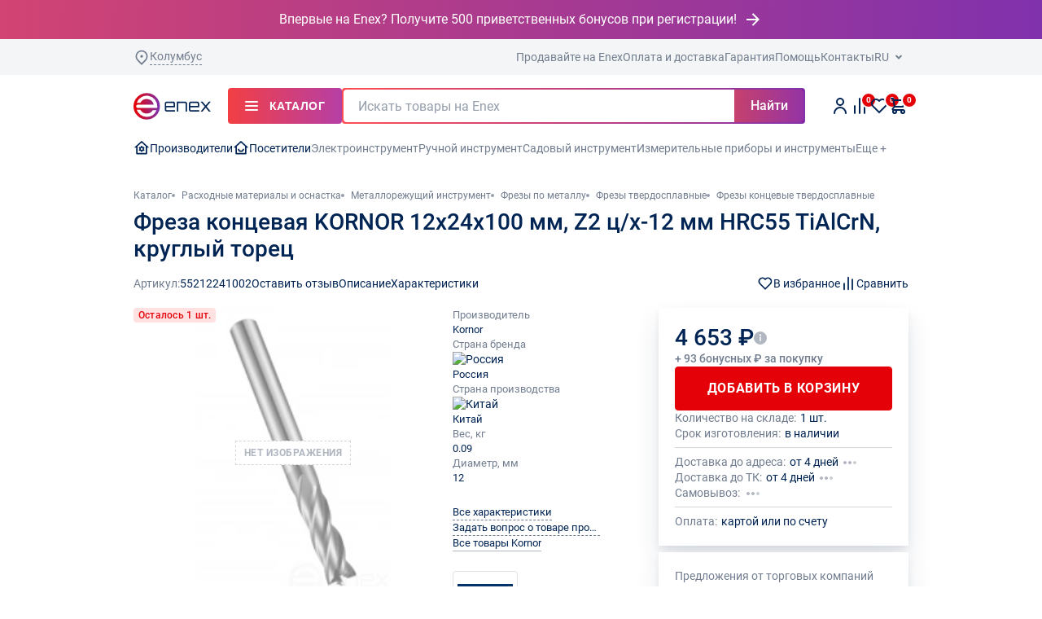

--- FILE ---
content_type: text/html; charset=UTF-8
request_url: https://enex.market/product/freza-kontsevaya-kornor-12kh24kh100-mm-z2-ts-kh-12-mm-hrc55-tialcrn-kruglyy-torets/
body_size: 140681
content:
    <!DOCTYPE html>
<html lang="ru" itemscope itemtype="http://schema.org/WebPage">
    <head>
        <meta name="viewport"
              content="width=device-width, user-scalable=no, initial-scale=1.0, maximum-scale=1.0, minimum-scale=1.0">
        <meta http-equiv="X-UA-Compatible" content="IE=Edge">
        <meta name="yandex-verification" content="5502ac53bed21c34">
        <meta name="format-detection" content="telephone=no">
        <title>Фреза концевая KORNOR 12х24х100 мм, Z2 ц/х-12 мм HRC55 TiAlCrN, круглый торец – купить по низкой цене в Москве и РФ. Маркетплейс Enex.</title>
                <script data-skip-moving="true">
            window.partytown = {
                forward: ['dataLayer.push', 'ym'],
                lib: ['/local/client_redesign/public/~partytown/']
            }
        </script>
        <script data-skip-moving="true" src="/local/client_redesign/public/~partytown/partytown.js"></script>
        <script type="text/partytown">
            (function (m, e, t, r, i, k, a) {
                m[i] = m[i] || function () {
                    (m[i].a = m[i].a || []).push(arguments)
                };
                m[i].l = 1 * new Date();
                for (var j = 0; j < document.scripts.length; j++) {
                    if (document.scripts[j].src === r) {
                        return;
                    }
                }
                k = e.createElement(t), a = e.getElementsByTagName(t)[0], k.async = 1, k.src = r, a.parentNode.insertBefore(k, a)
            })(window, document, "script", "https://mc.yandex.ru/metrika/tag.js", "ym");
            ym(54644731, "init", {
                clickmap: true,
                trackLinks: true,
                accurateTrackBounce: true,
                webvisor: true,
                trackHash: true
            });
        </script>
        <script type="text/partytown">
            window.appNew?.sentry.init({
                dsn: 'https://71fee15b4c84d214c47599ee5baed8c3@sentry.enex.market/4',
                replaysSessionSampleRate: 0.1,
                replaysOnErrorSampleRate: 1.0,
                environment: 'prod',
                tracesSampleRate: 1,
                integrations: [
                    window.appNew.sentry.browserTracingIntegration(),
                    window.appNew.sentry.replayIntegration({
                        maskAllText: true,
                        blockAllMedia: true
                    })
                ]
            })
        </script>
                <meta name='description' content='Фреза концевая KORNOR 12х24х100 мм, Z2 ц/х-12 мм HRC55 TiAlCrN, круглый торец по выгодной цене! ✅ Качественные товары с гарантией от производителя Kornor на маркетплейсе Enex. Характеристики, фото, отзывы, информация по наличию и доставке. Помощь в подборе и большие скидки!'>
        <link rel='canonical' href='https://enex.market/product/freza-kontsevaya-kornor-12kh24kh100-mm-z2-ts-kh-12-mm-hrc55-tialcrn-kruglyy-torets/'>        <link rel='preload'
              as='font'
              type='font/woff2'
              href='/local/client_redesign/public/static/fonts/Roboto-Regular.woff2'
              crossorigin>
        <link rel='preload'
              as='font'
              type='font/woff2'
              href='/local/client_redesign/public/static/fonts/Roboto-Medium.woff2'
              crossorigin>
                                        <script type="module" crossorigin src=/local/client_redesign/public/assets/main-5b8a10f6.js></script><style>@charset "UTF-8";.r-product-detail__desc .r-tabs__header-wrapper{display:none}.r-product-detail__desc .r-tabs__header{justify-content:flex-start;flex-wrap:wrap}.r-body h1,.r-body h2{margin:0}.r-button--color--dark-bg-bordered{color:#727e8f;background-color:transparent;border-color:#d2d6db}.r-button--color--dark-bg-bordered.is-active{color:#fff;background-color:#1e3c65;border-color:#1e3c65}.r-button--rounded{border-radius:32px}.r-tabs__header-wrapper{overflow-x:auto;margin:0 -16px;padding-left:16px}.r-tabs__header{display:flex;gap:8px}.r-tabs__header .r-button{padding:8px 16px}.r-tabs__header .r-button__text{font-size:14px;line-height:1.4;font-weight:400;text-transform:none}.r-tabs__tab{flex-shrink:0}@media all and (min-width:600px){.r-tabs__header-wrapper{margin:0 calc((100vw - 568px)/ -2);padding-left:calc((100vw - 568px)/ 2)}}@font-face{font-family:Roboto;src:url(/local/client_redesign/public/static/fonts/Roboto-Bold.woff2) format("woff2"),url(/local/client_redesign/public/static/fonts/Roboto-Bold.woff) format("woff");font-weight:700;font-style:normal;font-display:swap}@font-face{font-family:Roboto;src:url(/local/client_redesign/public/static/fonts/Roboto-Medium.woff2) format("woff2"),url(/local/client_redesign/public/static/fonts/Roboto-Medium.woff) format("woff");font-weight:500;font-style:normal;font-display:swap}@font-face{font-family:Roboto;src:url(/local/client_redesign/public/static/fonts/Roboto-Regular.woff2) format("woff2"),url(/local/client_redesign/public/static/fonts/Roboto-Regular.woff) format("woff");font-weight:400;font-style:normal;font-display:swap}.r-footer__logo{width:151px;height:52px}.r-product-detail__desc .r-content-block ul:last-child{margin-top:8px;margin-bottom:8px}.row>*{box-sizing:border-box;flex-shrink:0;width:100%;max-width:100%;padding-right:calc(var(--bs-gutter-x) * .5);padding-left:calc(var(--bs-gutter-x) * .5);margin-top:var(--bs-gutter-y)}.col-2{flex:0 0 auto;width:16.66666667%}.r-body h1{margin:0}.r-slider .swiper-wrapper{display:flex;align-items:stretch;justify-content:flex-start}.r-comments__header{margin-bottom:24px}@media all and (min-width:1000px){.r-comments__header{margin-bottom:40px}}.r-comments__title{display:flex;align-items:center;justify-content:space-between;margin-bottom:24px}.r-comments__title>span{color:#002454;font-weight:500;display:none;font-family:Roboto,sans-serif;font-size:22px;line-height:1.2}.air-datepicker--navigation{grid-area:nav}.air-datepicker--content{box-sizing:content-box;padding:var(--adp-padding);grid-area:body}.air-datepicker--time{grid-area:timepicker}.air-datepicker--buttons{grid-area:buttons}.r-popup{width:238px}.r-popup--narrow{width:auto}.r-popup-items{display:flex;flex-direction:column;row-gap:4px}:root{--swiper-theme-color:#007aff}.swiper{margin-left:auto;margin-right:auto;position:relative;overflow:hidden;list-style:none;padding:0;z-index:1}.swiper-wrapper{position:relative;width:100%;height:100%;z-index:1;display:flex;box-sizing:content-box}.swiper-wrapper{transform:translateZ(0)}.swiper-slide{flex-shrink:0;width:100%;height:100%;position:relative}.r-slider{position:relative;overflow:hidden}.r-slider .swiper{margin:0 -6px}.r-slider__navigation{position:absolute;z-index:10;top:50%;opacity:1}@media all and (max-width:1000px){.r-product-detail__desc .r-tabs__content .r-accordion__title{margin-bottom:16px;font-weight:700;font-size:18px}.r-slider .swiper{margin:0 -8px;overflow:visible}.r-slider__navigation{display:none}}.r-slider__navigation--next{right:-4px;transform:translateY(-50%)}.r-slider__navigation--prev{left:-4px;transform:translateY(-50%) rotate(180deg)}.r-slider__pagination{display:flex;align-items:center;gap:4px}@media all and (min-width:1000px){.r-comments__title{margin-bottom:10px}.r-comments__title>span{font-size:28px}.r-comments__title>span{display:inline}}.r-section{margin-bottom:48px}.r-product-detail-nav{display:flex;align-items:center;justify-content:space-between}.r-product-detail-nav__links{display:flex;align-items:center;gap:25px}.r-product-detail-nav__article{display:flex;align-items:center;gap:4px}.r-product-detail-nav__control{position:relative;display:flex;align-items:center;gap:4px}.r-product-detail-nav__control svg{width:20px;height:20px}.r-product-detail-nav__tooltip{display:none;position:absolute;top:calc(100% + 12px);box-shadow:0 8px 30px -2px #32435d2e,0 -1px 10px -3px #16192017;padding:8px 12px;border-radius:4px;color:#fff;background-color:#002454;white-space:nowrap}.r-product-detail-nav__tooltip:before{content:"";position:absolute;background-image:url(/local/client_redesign/public/static/svg/tooltip-arrow.svg);top:-8px;width:14px;height:8px;z-index:10;left:50%;transform:translate(-50%)}.r-product-detail-nav__right{display:flex;gap:32px}.r-catalog{display:flex;width:100%}@media all and (min-width:1000px){.r-section{margin-bottom:64px}.r-catalog{gap:22px}.r-catalog.is-row .r-product-card{display:flex;-moz-column-gap:20px;column-gap:20px;padding:20px}}.r-product-detail-sponsor{padding:24px 16px 16px}@media all and (min-width:600px){.r-product-detail-sponsor{padding:24px 24px 16px}}.r-product-detail-sponsor__title{margin-bottom:24px}.r-product-detail-sponsor__slider .r-slider{width:100%}@media all and (min-width:1000px){.r-catalog.is-row .r-quantity-counter{width:135px}.r-product-detail-sponsor{border-radius:8px;padding:24px}.r-product-detail-sponsor__slider .r-slider{padding:0 20px;margin:0 -20px;width:auto}.r-product-detail-sponsor__slider .r-slider__pagination{display:none}}@media all and (min-width:1360px){.r-product-detail__links .r-link{max-width:100%}.r-catalog{gap:56px}.r-catalog.is-row .r-product-card{padding:20px}.r-product-detail-sponsor__slider .r-slider{width:100%;margin:0;padding:0}}.r-product-detail-sponsor__slider .r-slider__navigation--next{right:0}.r-product-detail-sponsor__slider .r-slider__navigation--prev{left:0}.r-product-detail-sponsor__slider .r-slider__pagination{margin-top:16px;justify-content:center}.r-product-detail-sponsor__slider .r-slider:not(.is-inited) .swiper-wrapper{gap:20px}.r-product-detail-sponsor__slider .r-slider:not(.is-inited) .swiper-wrapper .swiper-slide{flex:1}.r-product-detail-sponsor__slider .r-slider:not(.is-inited) .swiper-button-next,.r-product-detail-sponsor__slider .r-slider:not(.is-inited) .swiper-button-prev{display:none}.r-product-detail-sponsor__slide.swiper-slide{height:auto}.r-product-detail-sponsor .r-product-card{height:100%;background-color:#fff;border:none;align-items:flex-start}@media all and (max-width:1000px){.r-product-detail-sponsor .r-product-card{display:flex;gap:20px;padding:20px 32px 20px 20px;width:100%}.r-product-detail-sponsor .r-product-card.swiper-slide{width:100%}}@media all and (max-width:600px){.r-product-detail-sponsor .r-product-card{padding:16px 16px 16px 8px}}.r-product-detail-sponsor .r-product-card.swiper-slide{width:100%}@media all and (max-width:1000px){.r-product-detail-sponsor .r-product-card__price-counter{width:auto}}.r-product-detail-panel{padding:8px 16px;box-shadow:0 -1px 10px -3px #16192017,0 8px 30px -2px #32435d2e;background-color:#fff;display:flex;align-items:center;justify-content:space-between;position:fixed;bottom:0;left:0;right:0;z-index:103;transform:translateY(100%);visibility:hidden}.r-product-detail-panel__img{display:none;align-items:center;justify-content:center;margin-right:21px}@media all and (min-width:1000px){.r-product-detail-panel{padding:16px 30px;top:0;bottom:auto;opacity:0;transform:translateY(-8px)}.r-product-detail-panel__img{display:flex}}.r-product-detail-panel__img img{width:72px;height:65px;-o-object-fit:contain;object-fit:contain}.r-product-detail-panel__title{display:none;margin-right:auto;flex:1;padding-right:20px}@media all and (min-width:1000px){.r-product-detail-panel__title{display:block}}.r-product-detail-panel__title>div:first-child{max-width:calc(100% - 20px);display:-webkit-box;-webkit-line-clamp:2;-webkit-box-orient:vertical;overflow:hidden;text-overflow:ellipsis}@media all and (min-width:1360px){.r-product-detail-panel__title{padding-right:90px}.r-product-detail-panel__title>div:first-child{max-width:calc(100% - 90px);white-space:nowrap;display:block}}.r-product-detail-panel__price{display:none;padding:0 16px;border-left:1px solid #d2d6db;font-weight:700;align-items:center;white-space:nowrap;font-family:Roboto,sans-serif;font-size:16px;line-height:1.25}.r-product-detail-panel__controls{display:flex;align-items:stretch;gap:14px;padding-left:16px}.r-product-detail-panel__add .r-button{width:156px;font-size:11px}@media all and (min-width:1000px){.r-product-detail-panel__price{line-height:1.4;font-size:20px}.r-product-detail-panel__price{display:flex}.r-product-detail-panel__controls{padding-left:20px}.r-product-detail-panel__add .r-button{width:auto;height:54px;min-width:194px;padding:0 25px;font-size:16px;line-height:1.5;font-weight:600}}.r-product-detail-panel__fav{display:none}.r-product-detail-panel__fav .r-button{min-width:0;width:54px}@media all and (min-width:1000px){.r-product-detail-panel__fav{display:flex}.r-product-detail-panel__title-mobile{display:none}}.r-product-detail-panel__title-mobile>div:first-child{width:calc(100vw - (204px + var(--scrollbar-width)));white-space:nowrap;overflow:hidden;text-overflow:ellipsis}.r-add-to-cart-block{padding:20px;display:flex;flex-direction:column;gap:20px;background-color:#fff}.r-add-to-cart-block__price{display:flex;align-items:center;gap:15px}.r-add-to-cart-block__price span{font-weight:500;font-family:Roboto,sans-serif;font-size:22px;line-height:1.2}@media all and (min-width:1000px){.r-add-to-cart-block__price span{font-size:28px}}.r-add-to-cart-block__price .r-icon--exclamation-circle{color:#b0b7c1}.r-add-to-cart-block__rows{display:flex;flex-direction:column;gap:5px}.r-add-to-cart-block__key{display:inline;color:#727e8f;padding-right:2px}.r-add-to-cart-block__value{display:inline}.r-add-to-cart-block__value .r-loading-dots{display:inline-flex;margin-bottom:2px}.r-add-to-cart-block__hr{padding-top:7px;margin-bottom:8px;border-bottom:1px solid #d2d6db}.r-add-to-cart-block__add{display:flex;flex-direction:column}.r-add-to-cart-block__add .r-button{flex:1;min-width:0}.r-add-to-cart-block__add .r-button__text{display:flex;flex-direction:column}.r-add-to-cart-block__add .r-button__text .r-text-super-tiny{text-transform:none}.r-add-to-cart-block__counter{padding:3px 0;border-radius:4px;border:1px solid #d2d6db;display:flex;align-items:center;flex:1}.r-add-to-cart-block__counter button{background-color:transparent;border:none;width:40px;height:40px;display:flex;align-items:center;justify-content:center}.r-add-to-cart-block__counter input{border:none;width:100%;text-align:center;font-size:16px}.r-add-to-cart-block__error{font-size:12px;line-height:1.3;color:#e40208;max-height:0;overflow:hidden}.r-add-to-cart-block__add-container{display:flex;gap:10px;margin-bottom:10px}.r-add-to-cart-block__info{margin-top:-10px;display:flex;flex-direction:column;gap:5px}.r-info-table{display:flex;flex-direction:column;gap:10px}.r-info-table__row{position:relative;display:flex;flex-direction:column}.r-info-table__col span{display:flex}.r-info-table__popup-icon-desktop{display:none;position:absolute;background-color:#fff}@media all and (min-width:1000px){.r-info-table__popup-icon-desktop{display:inline-block}.r-info-table--info .r-info-table__col span{font-size:13px;line-height:1.4}}@media all and (min-width:1360px){.r-info-table--info .r-info-table__row{justify-content:space-between;flex-direction:row;align-items:flex-end}.r-info-table--info .r-info-table__col{position:relative;max-width:calc(5px + 40.5%);width:calc(5px + 40.5%);padding-left:5px;align-items:flex-start}.r-info-table--info .r-info-table__col:first-child{max-width:calc(5px + 46.5%);width:auto;padding-left:0}.r-info-table--info .r-info-table__col:first-child:before{content:"";position:absolute;width:308px;bottom:5px;border-bottom:1px dotted #b0b7c1}.r-info-table--info .r-info-table__col:first-child span{position:relative;display:inline;background-color:#fff;padding-right:5px}.r-info-table--info .r-info-table__col:nth-child(2){background-color:#fff;display:flex;align-items:flex-end;gap:5px}.r-info-table--info .r-info-table__col span{font-size:14px;line-height:1.4}}.r-info-table--desc{gap:8px}@media all and (min-width:1000px){.r-info-table--desc .r-info-table__row{justify-content:space-between;flex-direction:row;align-items:flex-end}.r-info-table--desc .r-info-table__col{padding-left:5px}}.r-info-table--desc .r-info-table__col{align-items:flex-start;position:relative}.r-info-table--desc .r-info-table__col:first-child{width:auto;padding-left:0}@media all and (min-width:1000px){.r-info-table--desc .r-info-table__col:first-child{max-width:100%;width:calc(5px + 50%)}.r-info-table--desc .r-info-table__col:first-child:before{content:"";position:absolute;width:850px;bottom:5px;border-bottom:1px dotted #b0b7c1}}@media all and (min-width:1360px){.r-info-table--desc .r-info-table__col:first-child{max-width:100%;width:calc(5px + 54%)}}.r-info-table--desc .r-info-table__col:first-child span{position:relative;display:flex;background-color:#fff}.r-info-table--desc .r-info-table__col:nth-child(2){display:flex;gap:5px;align-items:center}.r-trade-offers{padding:20px;background-color:#fff}.r-trade-offers__unavailable{max-width:250px;color:#727e8f;font-size:12px;line-height:1.3}@media all and (min-width:1000px){.r-info-table--desc .r-info-table__col:first-child span{display:inline;padding-right:5px}.r-info-table--desc .r-info-table__col:nth-child(2){flex:1;width:auto;max-width:100%;background-color:#fff;gap:5px}.r-trade-offers__unavailable{font-size:14px;line-height:1.4}}.r-trade-offers__unavailable:not(:last-child){margin-bottom:10px}.r-trade-offers__link{color:#e40208;font-weight:500;font-size:12px;line-height:1.3}.r-product-card{position:relative;padding:12px;width:160px;height:auto;border:1px solid #e0e3e6}@media all and (min-width:1000px){.r-trade-offers__link{font-size:14px;line-height:1.4}.r-product-card{padding:16px;width:190px}}.r-product-card.swiper-slide{width:160px}@media all and (min-width:1000px){.r-product-card.swiper-slide{width:190px}}@media all and (min-width:1360px){.r-product-card{padding:20px;width:256px}.r-product-card.swiper-slide{width:256px}.r-product-card .r-quantity-counter{width:104px}}.r-accordion__item{margin-bottom:20px;border-bottom:1px solid #d2d6db}.r-accordion__item:first-of-type{padding-top:20px;border-top:1px solid #d2d6db}.r-accordion__title{position:relative;margin-bottom:20px;padding-right:20px}.r-accordion__title:before{content:"";position:absolute;right:0;top:50%;display:block;width:16px;height:16px;background-image:url("data:image/svg+xml,%3Csvg width='16' height='16' viewBox='0 0 16 16' fill='none' xmlns='http://www.w3.org/2000/svg'%3E%3Cpath d='M2 5L8 11L14 5' stroke='%23002454' stroke-width='2' stroke-linecap='round'/%3E%3C/svg%3E%0A");background-size:contain;transform:translateY(-50%) rotate(0)}.is-open .r-accordion__title:before{transform:translateY(-50%) rotate(180deg)}.r-accordion__body{margin-bottom:20px;overflow:hidden}[data-product-detail-accordion]:not(.is-open) .r-accordion__body{height:0;margin:0}div.r-content-block{font-size:16px;line-height:1.5}div.r-content-block h2{margin-top:8px}div.r-content-block h2:not(:last-child){margin-bottom:24px}div.r-content-block h3{margin-top:40px}div.r-content-block h3:not(:last-child){margin-bottom:20px}div.r-content-block h4{margin-top:24px}div.r-content-block h4:not(:last-child){margin-bottom:16px}div.r-content-block p{margin-top:16px}div.r-content-block p:not(:last-child){margin-bottom:16px}div.r-content-block ul{margin-top:16px;display:flex;flex-direction:column;row-gap:8px}div.r-content-block ul:not(:last-child){margin-bottom:24px}div.r-content-block a{color:#e40208}.r-product-detail__body{display:flex;flex-direction:column}@media all and (min-width:1000px){.r-product-detail__body{display:grid;-moz-column-gap:32px;column-gap:32px;grid-template-columns:1fr 307px}}.r-product-detail__sidebar{display:flex;flex-direction:column;padding-bottom:48px}.r-product-detail__sidebar{padding-left:calc(var(--bs-gutter-x) * .5);padding-right:calc(var(--bs-gutter-x) * .5);margin-left:calc(var(--bs-gutter-x) * -.5);margin-right:calc(var(--bs-gutter-x) * -.5);border-bottom:16px solid #f4f5f6}.r-product-detail__main{position:relative;display:flex;flex-direction:column;justify-content:flex-start}@media all and (min-width:1000px){.r-product-detail__sidebar{grid-column:2;grid-row-start:1;grid-row-end:span 5;padding-bottom:0}.r-product-detail__sidebar{border-bottom:0;padding:0;margin:0}.r-product-detail__main{gap:32px;flex-direction:row;align-items:flex-start;justify-content:space-between}}.r-product-detail__body{margin-top:24px}@media all and (min-width:1000px){.r-product-detail__body{margin-top:20px}}.r-product-detail__nav{display:none}@media all and (min-width:1000px){.r-product-detail__nav{display:flex}}.r-product-detail__info{flex:1;display:none}@media all and (min-width:1000px){.r-product-detail__info{display:flex;flex-direction:column}}.r-product-detail__table{margin-bottom:24px}.r-product-detail__table .r-info-table__row:nth-child(5)~div{display:none}@media all and (min-width:1360px){.r-product-detail__body{-moz-column-gap:40px;column-gap:40px;grid-template-columns:1fr 390px}.r-product-detail__main{gap:40px}.r-product-detail__body{margin-top:40px}.r-product-detail__table{margin-bottom:32px}.r-product-detail__table .r-info-table__row:nth-child(5)~div{display:flex}}.r-product-detail__links{font-size:14px;line-height:1.4;display:flex;flex-direction:column;align-items:flex-start;gap:12px;margin-bottom:12px}@media all and (min-width:1000px){.r-product-detail__links{font-size:13px;line-height:1.4;margin-bottom:24px}.r-product-detail__links .r-link{max-width:181px}}.r-product-detail__links .r-link{border-bottom:1px dashed #727e8f}.r-product-detail__links .r-link:nth-child(3)~a{display:none}.r-product-detail__links .r-link span{white-space:nowrap;overflow:hidden;text-overflow:ellipsis;max-width:308px}.r-product-detail__link--solid.r-link{border-bottom:1px solid #b0b7c1}.r-product-detail__logo{display:flex;align-items:center;justify-content:center;border-radius:4px;border:1px solid #e0e3e6;width:80px;height:56px;padding:5px}@media all and (min-width:1360px){.r-product-detail__links{font-size:14px;line-height:1.4}.r-product-detail__links .r-link{max-width:100%}.r-product-detail__links .r-link:nth-child(3)~a{display:inline-flex}.r-product-detail__logo{width:160px;height:113px;padding:10px}}.r-product-detail__logo img{max-width:100%;max-height:100%;width:100%;height:100%;-o-object-fit:contain;object-fit:contain}@media all and (max-width:1000px){.r-product-detail__desc .r-tabs__content{display:block}.r-product-detail__desc .r-tabs__content .r-accordion__item{margin-bottom:0;border-bottom:1px solid #d2d6db}.r-product-detail__desc .r-tabs__content .r-accordion__item:first-of-type{padding-top:16px}.r-product-detail__desc .r-tabs__content .r-accordion__item:last-of-type{border-bottom:1px solid #d2d6db}.r-product-detail__desc .r-tabs__content .r-accordion__title{margin-bottom:16px;font-weight:700;font-size:18px}.r-product-detail__desc .r-tabs__content .r-accordion__body{margin-bottom:24px}}.r-product-detail__desc .r-content-block,.r-product-detail__desc .r-product-detail__content-block{margin-top:8px}@media all and (min-width:1000px){.r-product-detail__desc .r-content-block,.r-product-detail__desc .r-product-detail__content-block{margin-top:40px}.r-product-detail__desc .r-accordion__title{display:none}}.r-product-detail__desc .r-content-block h3{margin-top:24px}.r-product-detail__desc .r-content-block h3:not(:last-child){margin-bottom:16px}.r-product-detail__desc .r-content-block ul{padding-left:17px}.r-product-detail__desc .r-content-block ul:last-child,.r-product-detail__desc .r-content-block ul:not(:last-child){margin-top:8px;margin-bottom:8px}.r-product-detail__desc .r-accordion__item{margin-top:0;border:none}.r-product-detail__desc .r-accordion__item:first-of-type{padding-top:0;border:none}.r-product-detail__block{box-shadow:0 5px 10px -2px #16253c1a,0 17px 30px #142b4f1c}.r-product-detail__block:not(:last-child){margin-bottom:8px}.r-product-detail__sponsor{margin-bottom:40px;overflow:hidden;background-color:#f4f5f6;margin:0 calc(var(--bs-gutter-x) * -.5)}@media all and (min-width:1000px){.r-product-detail__desc .r-accordion__body{height:auto!important}.r-product-detail__sponsor{margin:40px 0}}.r-product-detail__title{font-weight:500;margin-bottom:16px;margin-top:24px;font-family:Roboto,sans-serif;font-size:22px;line-height:1.2}@media all and (min-width:1000px){.r-product-detail__title{font-size:28px}.r-product-detail__title{display:none}}.r-product-detail__info-mobile{display:flex;align-items:center;flex-wrap:wrap;gap:25px;margin-bottom:16px}.r-product-detail__article span:first-child{margin-right:4px;color:#727e8f}.r-product-detail__no-img{width:100%}@media all and (min-width:1000px){.r-product-detail__info-mobile{display:none}.r-product-detail__no-img{width:392px}}.r-product-detail__no-img{position:relative;display:flex;align-items:center;justify-content:center;height:298px}@media all and (min-width:1000px){.r-product-detail__no-img{height:355px}}@media all and (min-width:1360px){.r-product-detail__no-img{width:502px}.r-product-detail__no-img{height:455px}}.r-product-detail__no-img img{opacity:.5;filter:grayscale(1);width:100%;height:100%;-o-object-fit:contain;object-fit:contain}.r-product-detail__no-img-text{position:absolute;top:50%;left:50%;transform:translate(-50%,-50%);text-transform:uppercase;font-size:12px;font-style:normal;font-weight:700;line-height:150%;letter-spacing:.48px;color:#b0b7c1;padding:5px 10px;border:1px dashed #d2d6db;background:#fff}:root{--bs-blue:#0d6efd;--bs-indigo:#6610f2;--bs-purple:#6f42c1;--bs-pink:#d63384;--bs-red:#dc3545;--bs-orange:#fd7e14;--bs-yellow:#ffc107;--bs-green:#198754;--bs-teal:#20c997;--bs-cyan:#0dcaf0;--bs-black:#000;--bs-white:#fff;--bs-gray:#6c757d;--bs-gray-dark:#343a40;--bs-gray-100:#f8f9fa;--bs-gray-200:#e9ecef;--bs-gray-300:#dee2e6;--bs-gray-400:#ced4da;--bs-gray-500:#adb5bd;--bs-gray-600:#6c757d;--bs-gray-700:#495057;--bs-gray-800:#343a40;--bs-gray-900:#212529;--bs-primary:#0d6efd;--bs-secondary:#6c757d;--bs-success:#198754;--bs-info:#0dcaf0;--bs-warning:#ffc107;--bs-danger:#dc3545;--bs-light:#f8f9fa;--bs-dark:#212529;--bs-primary-rgb:13,110,253;--bs-secondary-rgb:108,117,125;--bs-success-rgb:25,135,84;--bs-info-rgb:13,202,240;--bs-warning-rgb:255,193,7;--bs-danger-rgb:220,53,69;--bs-light-rgb:248,249,250;--bs-dark-rgb:33,37,41;--bs-white-rgb:255,255,255;--bs-black-rgb:0,0,0;--bs-body-color-rgb:33,37,41;--bs-body-bg-rgb:255,255,255;--bs-font-sans-serif:system-ui,-apple-system,"Segoe UI",Roboto,"Helvetica Neue","Noto Sans","Liberation Sans",Arial,sans-serif,"Apple Color Emoji","Segoe UI Emoji","Segoe UI Symbol","Noto Color Emoji";--bs-font-monospace:SFMono-Regular,Menlo,Monaco,Consolas,"Liberation Mono","Courier New",monospace;--bs-gradient:linear-gradient(180deg, rgba(255, 255, 255, .15), rgba(255, 255, 255, 0));--bs-body-font-family:var(--bs-font-sans-serif);--bs-body-font-size:1rem;--bs-body-font-weight:400;--bs-body-line-height:1.5;--bs-body-color:#212529;--bs-body-bg:#fff;--bs-border-width:1px;--bs-border-style:solid;--bs-border-color:#dee2e6;--bs-border-color-translucent:rgba(0, 0, 0, .175);--bs-border-radius:.375rem;--bs-border-radius-sm:.25rem;--bs-border-radius-lg:.5rem;--bs-border-radius-xl:1rem;--bs-border-radius-2xl:2rem;--bs-border-radius-pill:50rem;--bs-link-color:#0d6efd;--bs-link-hover-color:#0a58ca;--bs-code-color:#d63384;--bs-highlight-bg:#fff3cd}.r-container{--bs-gutter-x:32px;--bs-gutter-y:0;width:100%;padding-right:calc(var(--bs-gutter-x) * .5);padding-left:calc(var(--bs-gutter-x) * .5);margin-right:auto;margin-left:auto}.d-block{display:block!important}.d-flex{display:flex!important}.d-none{display:none!important}.flex-shrink-0{flex-shrink:0!important}.justify-content-between{justify-content:space-between!important}.align-items-center{align-items:center!important}.m-0{margin:0!important}.mt-0{margin-top:0!important}.mt-4{margin-top:16px!important}.mt-6{margin-top:24px!important}.me-2{margin-right:8px!important}.me-4{margin-right:16px!important}.me-6{margin-right:24px!important}.mb-0{margin-bottom:0!important}.mb-1{margin-bottom:4px!important}.mb-2{margin-bottom:8px!important}.mb-4{margin-bottom:16px!important}.mb-6{margin-bottom:24px!important}.mb-8{margin-bottom:32px!important}.p-4{padding:16px!important}.px-4{padding-right:16px!important;padding-left:16px!important}.py-2{padding-top:8px!important;padding-bottom:8px!important}.py-3{padding-top:12px!important;padding-bottom:12px!important}.py-8{padding-top:32px!important;padding-bottom:32px!important}@media (min-width:600px){.d-sm-flex{display:flex!important}.d-sm-none{display:none!important}}@media (min-width:1000px){.r-container{max-width:984px}.d-md-inline{display:inline!important}.d-md-block{display:block!important}.d-md-none{display:none!important}.justify-content-md-center{justify-content:center!important}.mb-md-6{margin-bottom:24px!important}.px-md-10{padding-right:40px!important;padding-left:40px!important}.pt-md-8{padding-top:32px!important}.pb-md-10{padding-bottom:40px!important}}@media (min-width:1360px){.r-container{max-width:1312px}.d-lg-inline-flex{display:inline-flex!important}}.r-body h1{font-weight:400;font-family:Roboto,sans-serif;font-size:28px;line-height:1.2}@media all and (min-width:1000px){.r-body h1{font-size:40px;line-height:1.1}}.r-body h2{font-weight:500;font-family:Roboto,sans-serif;font-size:22px;line-height:1.2}@media all and (min-width:1000px){.r-body h2{font-size:28px}}.r-body h3{font-weight:700;font-family:Roboto,sans-serif;font-size:16px;line-height:1.25}@media all and (min-width:1000px){.r-body h3{line-height:1.4;font-size:20px}}.r-body h4{font-weight:700;font-family:Roboto,sans-serif;font-size:16px;line-height:1.5}.r-body .r-text-h2,.r-modal .r-text-h2{font-weight:500;font-family:Roboto,sans-serif;font-size:22px;line-height:1.2}@media all and (min-width:1000px){.r-body .r-text-h2,.r-modal .r-text-h2{font-size:28px}}.r-body .r-text-h4,.r-modal .r-text-h4{font-weight:700;font-family:Roboto,sans-serif;font-size:16px;line-height:1.5}.r-text-paragraph{font-size:16px;line-height:1.5}.r-text-body{font-size:14px;line-height:1.4}.r-text-tiny{font-size:12px;line-height:1.3}.r-text-super-tiny{font-size:10px;line-height:1.2;letter-spacing:.02em}.r-text-medium{font-weight:500}.r-text-bold{font-weight:700}.r-text-dashed{border-bottom:1px dashed}.r-text-underline{border-bottom:1px solid}html{-ms-text-size-adjust:100%;-moz-text-size-adjust:100%;-webkit-text-size-adjust:100%}*{outline:0!important}*,:after,:before{box-sizing:border-box;color:inherit}body,html{min-height:100vh}.r-body{font-family:Roboto,sans-serif;position:relative;overflow-x:hidden;margin:0;padding:0;min-width:320px;height:100%;-webkit-overflow-scrolling:touch;-webkit-font-smoothing:antialiased;color:#002454;font-size:14px;line-height:1.4}.r-body input{font-family:Roboto,sans-serif;-webkit-appearance:none;-moz-appearance:textfield}.r-body h1,.r-body h2,.r-body h3,.r-body h4{margin:0}.r-body input[type=number]{-moz-appearance:textfield}.r-body input::-webkit-inner-spin-button,.r-body input::-webkit-outer-spin-button{-webkit-appearance:none;margin:0}.r-body a{text-decoration:none}.r-body b{font-weight:700}.r-main{position:relative;flex-grow:1;min-height:100%;padding-top:24px;padding-bottom:48px}@media all and (min-width:1000px){.r-main{padding-top:40px;padding-bottom:64px}}.r-img-responsive{display:block;max-width:100%;height:auto}.r-hide-scroll{-ms-overflow-style:none;scrollbar-width:none}.r-hide-scroll::-webkit-scrollbar{display:none}.r-custom-scrollbar{height:auto;max-height:500px;margin-right:-10px;position:relative}.r-loading-dots{display:flex;align-items:center;margin-left:3px;width:16px;height:4px;background:url(/local/client_redesign/public/static/img/loading-dots.gif);background-size:cover;background-position:center}.r-link{color:#002454;display:inline-flex;align-items:center;-moz-column-gap:8px;column-gap:8px}.r-link--red{color:#e40208}.r-link--gray{color:#727e8f}.r-button{display:inline-flex;align-items:center;justify-content:center;height:40px;min-width:140px;padding:0 15px;color:#fff;background-color:#e40208;border:1px solid #e40208;border-radius:4px;font-weight:700;font-size:12px;line-height:1.5;letter-spacing:.04em}.r-button__wrapper{position:relative;display:flex;align-items:center;justify-content:center}.r-button__text{position:relative;display:block;overflow:hidden;white-space:nowrap;text-overflow:ellipsis;text-transform:uppercase;text-align:center}.r-button__subtext{position:relative;display:block;overflow:hidden;white-space:nowrap;text-overflow:ellipsis;font-weight:500;font-size:14px;line-height:1.25}.r-button__icon,.r-button__icon.r-icon{flex-shrink:0}.r-button__icon.r-icon:not(:only-child),.r-button__icon:not(:only-child){margin-left:10px}.r-button__icon--left,.r-button__icon--left.r-icon{margin-right:10px}.r-button__icon--left.r-icon:not(:only-child),.r-button__icon--left:not(:only-child){margin-left:0}.r-button--wide{width:100%}.r-button--size--big{height:54px;min-width:194px;padding:0 25px;font-size:16px;line-height:1.5;font-weight:600}.r-button--size--small{height:32px;min-width:80px;padding:0 9px;font-size:11px;line-height:1.6;letter-spacing:.01em}.r-button--size--box{height:40px;width:40px;min-width:40px;border-radius:50%;padding:0}.r-button--color--red-bordered{color:#e40208;background-color:#fff}.r-button--color--red-pale{color:#e40208;background-color:#ffe1e2;border-color:#ffe1e2}.r-button--color--red-pale-bordered{color:#e40208;background-color:#fff;border-color:#ffe1e2}.r-button--color--gray-light{color:#002454;background-color:#f4f5f6;border-color:#f4f5f6}.r-button--color--white{color:#002454;background-color:#fff;border-color:#e0e3e6}.r-button--color--white-shadow{color:#002454;background-color:#fff;border-color:#e0e3e6;box-shadow:0 6px 20px -6px #4b401821}.r-input{font-size:16px;line-height:1.5;position:relative;width:100%}.r-input__wrapper{position:relative;z-index:0}.r-input__control{font-size:inherit;position:relative;display:block;width:100%;height:56px;padding:0 14px;transform:translateZ(0);color:transparent;border:1px solid #d2d6db;background-color:#fff;border-radius:4px;text-overflow:ellipsis}.r-input__control::-moz-placeholder{color:transparent}.r-input__control--textarea{min-height:120px;padding-top:16px;padding-bottom:16px;font-family:Roboto,sans-serif;color:#002454;resize:none;font-size:16px;line-height:1.5}.r-input__placeholder{position:absolute;top:50%;transform:translateY(-50%);left:14px;overflow:hidden;width:calc(100% - 15px);transform-origin:top left;white-space:nowrap;text-overflow:ellipsis;color:#959eab;will-change:transform;font-size:16px;line-height:1.5}.r-input__control--textarea~.r-input__placeholder{top:16px;transform:none}.r-input.no-placeholder .r-input__control::-moz-placeholder{color:#d2d6db}.r-input.no-placeholder .r-input__placeholder{display:none}.r-tabs__content{display:none}.r-icon{width:24px;height:24px;fill:none;flex-shrink:0}.r-icon--size--small{width:16px;height:16px}.r-header-search{position:relative;border-radius:4px}.r-header-search__wrapper{position:relative;border-radius:4px;padding:2px}.r-header-search__wrapper:before{content:"";position:absolute;top:0;right:0;bottom:0;left:0;margin:0;border-radius:4px;background:linear-gradient(270deg,#7f31ae -3.45%,#ff4e52 100%)}.r-header-search__input{height:40px;font-size:16px;line-height:1.5;padding:0 140px 0 15px;background-color:#fff;border-radius:4px;border-color:transparent;width:100%;position:relative;text-overflow:ellipsis}.r-header-search__input::-moz-placeholder{color:#959eab}@media all and (min-width:600px){.r-header-search__input{padding:0 56px 0 16px}}@media all and (min-width:1000px){.r-header-search__input{padding:0 140px 0 16px}}.r-header-search__submit{font-size:16px;line-height:1.5;letter-spacing:0;position:absolute;right:2px;top:2px;width:85px;min-width:85px;border-radius:0;border:0;display:flex;font-weight:500;background:linear-gradient(272.76deg,#750096 -8.49%,#db1b20 154.78%);opacity:.8}@media all and (max-width:1000px){.r-header-search__submit{display:none}}.r-modal{position:relative;width:100%;height:auto;margin:0 auto;padding:0;transform:translate(0);background-color:#fff;max-width:912px;overflow:hidden;border-radius:16px 16px 0 0}.r-modal__close{width:24px;height:24px;position:absolute;top:16px;right:16px;color:#b0b7c1}.r-modal__resize-block{height:20px;position:relative}.r-modal__resize-block:before{content:"";display:block;position:absolute;top:50%;left:50%;transform:translate(-50%,-50%);height:4px;width:48px;background-color:#b0b7c1}.r-modal-add-comment{border-radius:4px}.r-modal-add-comment__textarea{min-height:176px}.r-modal-add-comment .r-button{width:100%}@media all and (min-width:1000px){.r-modal{border-radius:4px}.r-modal-add-comment{max-width:520px;height:auto}.r-modal-add-comment__textarea{min-height:168px}.r-modal-add-comment .r-button{width:auto}}.r-modal-add-comment .r-button.is-disabled{background-color:#e0e3e6;border:#e0e3e6;color:#fff}.r-modal-add-comment .r-modal__body{height:100vh}.r-header{color:#002454;background-color:#fff;font-size:14px;line-height:1.4}.r-header__message{display:block;background:linear-gradient(271.7deg,#7f31ae -1.91%,#ff4e52 156.28%);color:#fff}.r-header__city-row{position:relative;padding:10px 0;background-color:#f4f5f6;display:none}@media all and (min-width:1000px){.r-modal-add-comment .r-modal__body{height:auto}.r-header__city-row{display:block}}.r-header__city-btn .r-icon{width:20px;height:20px}.r-header__city-notification{display:none;position:absolute;z-index:10;top:calc(100% - 1px)}.r-header__top-nav{display:flex;align-items:center;-moz-column-gap:22px;column-gap:22px;margin-left:auto}.r-header__lang{display:flex;position:relative}.r-header__lang .r-link{-moz-column-gap:0;column-gap:0}.r-header__user-items{display:flex;align-items:center;-moz-column-gap:28px;column-gap:28px}.r-header__user-item{display:flex;flex-direction:column;align-items:center;row-gap:5px}.r-header__user-item svg{fill:none;display:block}.r-header__user-item>span{display:none}.r-header__login-popup .r-button{padding:0 8px}.r-header__user-item--cart .r-header__user-item-counter{left:15px}.r-header__user-item--template .r-header__user-item-counter{left:18px}.r-header__user-item--compare{display:none}.r-header__user-item--compare .r-header__user-item-counter{left:13px}.r-header__user-item-icon{position:relative}.r-header__user-item-counter{background:#e40208;border:2px solid #fff;border-radius:10px;color:#fff;position:absolute;bottom:9px;font-weight:800;font-size:10px;letter-spacing:.02em;padding:1px 4px;display:flex;justify-content:center;align-items:center;min-width:20px}.r-header__fixed-content{z-index:1;padding:16px 0}@media all and (min-width:600px){.r-header__user-items{-moz-column-gap:40px;column-gap:40px}.r-header__user-item--compare{display:flex}.r-header__fixed-content{padding:16px 0 20px}}.r-header__fixed-content>.r-container{display:flex;flex-wrap:wrap;justify-content:space-between;row-gap:15px}@media all and (min-width:1000px){.r-header__user-items{-moz-column-gap:22px;column-gap:22px}.r-header__fixed-content{padding:16px 0 20px}.r-header__fixed-content>.r-container{flex-wrap:nowrap;row-gap:0}}.r-header__search{display:none;-moz-column-gap:8px;column-gap:8px;align-items:center;width:100%;order:1}.r-header__search .r-header-search{width:100%}@media all and (min-width:1000px){.r-header__search{display:flex;margin:0 31px 0 21px;flex-grow:1;flex-shrink:0;width:auto;order:0}}@media all and (min-width:1360px){.r-header__user-item>span{display:block}.r-header__search{margin:0 45px}}.r-header__search-mobile{display:block;min-height:44px;margin-bottom:10px}.r-header__catalog-btn{height:44px;background:linear-gradient(270.97deg,#8f10b3 -28.56%,#ef1016 99.17%);border:0;min-width:60px;display:none;opacity:.8}.r-header__catalog-btn .r-button__text{font-size:14px;display:none}.r-header__catalog-btn .r-button__icon--left.r-icon{height:16px;width:16px;margin-right:0}@media all and (min-width:1000px){.r-header__search-mobile{display:none}.r-header__catalog-btn{display:flex;min-width:140px}.r-header__catalog-btn .r-button__text{display:block}.r-header__catalog-btn .r-button__icon--left.r-icon{margin-right:14px}}.r-header__logo{display:flex;align-items:center}.r-header__logo img{height:28px;width:80px}.r-header__mobile-menu-toggle{display:block}.r-header__bottom-nav-row{overflow-x:scroll}.r-header__bottom-nav-row .r-container{display:flex;align-items:center}.r-header__bottom-nav{display:flex;align-items:center;-moz-column-gap:24px;column-gap:24px;flex-shrink:0;padding-right:calc(var(--bs-gutter-x) * .5)}@media all and (min-width:600px){.r-header__bottom-nav-row{margin-right:0;overflow-x:auto}.r-header__bottom-nav{padding-right:0}}.r-header__bottom-nav .r-link{-moz-column-gap:7px;column-gap:7px}.r-header__bottom-nav .r-icon{width:20px;height:20px}.r-header__participant{padding:2px 18px;background-color:#e0e3e6;border-radius:25px;display:none}@media all and (min-width:1360px){.r-header__participant{display:block}}.r-header__search-wrap{width:100%}.r-header-nav,.r-header-search,.r-header-sticky{color:#002454;background-color:#fff;font-size:14px;line-height:1.4}.r-header-sticky{position:sticky;top:0;z-index:102}.r-header-search-mobile{position:relative}@media all and (min-width:1000px){.r-header__logo img{height:33px;width:95px}.r-header__bottom-nav{margin-right:24px}.r-header-search-mobile{display:none}}.r-header-search-mobile:before{content:"";position:absolute;top:0;width:100%;height:100%;background-color:#fff}.r-form__body{display:block}.r-form__success{display:none}.r-breadcrumbs{display:flex;align-items:center;flex-wrap:wrap;gap:8px;font-size:12px;flex-wrap:nowrap;margin-right:calc(var(--bs-gutter-x) * -.5);margin-left:calc(var(--bs-gutter-x) * -.5);padding-right:calc(var(--bs-gutter-x) * .5);padding-left:calc(var(--bs-gutter-x) * .5);overflow:auto;-ms-overflow-style:none;scrollbar-width:none}.r-breadcrumbs::-webkit-scrollbar{display:none}@media all and (min-width:1000px){.r-breadcrumbs{margin:0;padding:0;flex-wrap:wrap;overflow:hidden}}.r-breadcrumbs__item{white-space:nowrap}.r-breadcrumbs__item:not(:first-child){position:relative;padding-left:12px}.r-breadcrumbs__item:not(:first-child):before{content:"";position:absolute;left:0;top:50%;transform:translateY(-50%);display:block;width:4px;height:4px;border-radius:50%;background-color:#959eab}.r-quantity-counter{display:flex;align-items:center;width:100%}.r-quantity-counter .r-button{min-width:32px;width:32px}.r-quantity-counter input{display:block;width:100%;text-align:center;padding:0;height:32px;border-color:transparent;font-size:12px;line-height:1.3;color:#002454}.r-quantity-counter input::-moz-placeholder{color:#d2d6db}.r-color-gray-main{color:#727e8f}.r-color-gray-middle{color:#959eab}</style><link href='/local/client_redesign/public/assets/main-4445adb2.css' rel='preload' as='style' onload="this.rel='stylesheet'">
                <noscript><link rel='stylesheet' href='/local/client_redesign/public/assets/main-4445adb2.css'></noscript>        <link rel="apple-touch-icon" sizes="180x180" href="/apple-touch-icon.png">
        <link rel="icon" type="image/png" sizes="32x32" href="/favicon-32x32.png">
        <link rel="icon" type="image/png" sizes="16x16" href="/favicon-16x16.png">
        <link rel="manifest" href="/site.webmanifest">
        <link rel="mask-icon" href="/safari-pinned-tab.svg" color="#5bbad5">
        <link rel="alternate" hreflang="ru"
              href="https://enex.market/product/freza-kontsevaya-kornor-12kh24kh100-mm-z2-ts-kh-12-mm-hrc55-tialcrn-kruglyy-torets/">
        <link rel="alternate" hreflang="en"
              href="https://enex.market/en/product/freza-kontsevaya-kornor-12kh24kh100-mm-z2-ts-kh-12-mm-hrc55-tialcrn-kruglyy-torets/">
        <meta name="msapplication-TileColor" content="#da532c">
        <meta name="theme-color" content="#ffffff">
        <meta property="og:type" content="website">
        <meta property="og:site_name" content="">
        <meta property="og:url" content="https://enex.market">
        <meta property="og:description" content="Фреза концевая KORNOR 12х24х100 мм, Z2 ц/х-12 мм HRC55 TiAlCrN, круглый торец по выгодной цене! ✅ Качественные товары с гарантией от производителя Kornor на маркетплейсе Enex. Характеристики, фото, отзывы, информация по наличию и доставке. Помощь в подборе и большие скидки!">
        <meta property="og:title" content="Фреза концевая KORNOR 12х24х100 мм, Z2 ц/х-12 мм HRC55 TiAlCrN, круглый торец – купить по низкой цене в Москве и РФ. Маркетплейс Enex.">
        <meta property="og:image"
              content="https://enex.market/local/templates/citfact.template/img/enex.share.png">
        <meta name="twitter:title" content="Фреза концевая KORNOR 12х24х100 мм, Z2 ц/х-12 мм HRC55 TiAlCrN, круглый торец – купить по низкой цене в Москве и РФ. Маркетплейс Enex.">
        <meta name="twitter:domain" content="https://enex.market">
        <meta name="twitter:image:src"
              content="https://enex.market/local/templates/citfact.template/img/enex.share.png">
        <meta itemprop="image" content="https://enex.market/local/templates/citfact.template/img/enex.share.png">
        <meta itemprop="name" content="Фреза концевая KORNOR 12х24х100 мм, Z2 ц/х-12 мм HRC55 TiAlCrN, круглый торец – купить по низкой цене в Москве и РФ. Маркетплейс Enex.">
            </head>
<body class="r-body  ">
    <header class="r-header" data-header="data-header">
        <noscript>
            <div>
                <img src="https://mc.yandex.ru/watch/54644731" style="position:absolute; left:-9999px;" alt="">
            </div>
        </noscript>
        <div data-href='/ajax/modal/login/' data-modal-new data-header-login-modal></div>
                    <div class="r-header__message py-3" data-href="/ajax/modal/auth/?registration=true" data-modal-new>
                <div class="r-container d-flex align-items-center r-color-white justify-content-between justify-content-md-center">
                    <span class="r-text-paragraph me-2">Впервые на Enex? Получите 500 приветственных бонусов при регистрации!</span>
                    <svg class="r-icon r-icon--arrow flex-shrink-0">
                        <use xlink:href="/local/client_redesign/public/static/sprite.svg#arrow"></use>
                    </svg>
                </div>
            </div>
                <div class="r-header__city-row">
            <div class="r-container d-flex">
                                    <div class="r-link r-link--gray r-header__city-btn"
                         data-href="#modal-city-choose"
                         data-modal-new="{&quot;vue&quot;:true,&quot;vueComponents&quot;:[{&quot;name&quot;:&quot;city-choose&quot;}]}">
                        <svg class="r-icon r-icon--pin">
                            <use xlink:href="/local/client_redesign/public/static/sprite.svg#pin"></use>
                        </svg>
                        <span data-client-city class="r-text-dashed">Колумбус</span>
                    </div>
                                <div class="r-header__top-nav">
                                                <a class='r-link r-link--gray '
                               href='/marketing/sell-on-enex/'>
                                <span>Продавайте на Enex</span>
                            </a>
                                                    <a class='r-link r-link--gray d-lg-inline-flex d-none'
                               href='/help/ordering-and-payment/how-to-buy-from-the-manufacturer/'>
                                <span>Как купить у производителя</span>
                            </a>
                                                    <a class='r-link r-link--gray '
                               href='/marketing/payment-and-delivery/'>
                                <span>Оплата и доставка</span>
                            </a>
                                                    <a class='r-link r-link--gray '
                               href='/help/refunds-and-cancellations/warranty-and-refund/'>
                                <span>Гарантия</span>
                            </a>
                                                    <a class='r-link r-link--gray '
                               href='/help/'>
                                <span>Помощь</span>
                            </a>
                                                    <a class='r-link r-link--gray '
                               href='/help/contacts/'>
                                <span>Контакты</span>
                            </a>
                                            <div class="r-header__lang" data-popup="lang">
                    <span class="r-link r-link--gray">
                        <span>RU</span>
                        <svg class="r-icon r-icon--navigation-arrow">
                            <use xlink:href="/local/client_redesign/public/static/sprite.svg#navigation-arrow">
                            </use>
                        </svg>
                    </span>
                        <div class="d-none">
                            <div class="r-popup r-popup--narrow" data-popup-content="lang">
                                <div class="r-popup-items">
                                    <a class="r-link d-block py-2 r-link--red" href="https://enex.market/product/freza-kontsevaya-kornor-12kh24kh100-mm-z2-ts-kh-12-mm-hrc55-tialcrn-kruglyy-torets/">
                                        <span>RU</span>
                                    </a>
                                    <a class="r-link d-block py-2" href="https://enex.market/en/product/freza-kontsevaya-kornor-12kh24kh100-mm-z2-ts-kh-12-mm-hrc55-tialcrn-kruglyy-torets/">
                                        <span>EN</span>
                                    </a>
                                </div>
                            </div>
                        </div>
                    </div>
                                            <div class="r-header__participant">
                            <div class="r-link" data-href="/ajax/modal/auth/?registration=true" data-modal-new="">
                                <span>Стать участником</span>
                            </div>
                        </div>
                                    </div>
                <div class="r-header__city-notification"
                     data-header-city-notification="/bitrix/services/main/ajax.php?action=enex%3Acore.ip.getCity&SITE_ID=s1">
                </div>
            </div>
        </div>
    </header>
    <div class="d-none" id="modal-city-choose">
        <div class="r-modal">
            <div class="r-modal__close" data-modal-new-close="data-modal-new-close">
                <svg class="r-icon r-icon--close">
                    <use xlink:href="/local/client_redesign/public/static/sprite.svg#close"></use>
                </svg>
            </div>
            <div class="r-modal__body">
                <r-city-choose :init-data='{"searchActionURL":"\/ajax\/search\/city\/","fastItems":[{"name":"Москва"},{"name":"Санкт-Петербург"},{"name":"Новосибирск"},{"name":"Екатеринбург"},{"name":"Нижний Новгород"},{"name":"Казань"}],"itemGroups":[{"title":"А","items":[{"name":"Астрахань"},{"name":"Архангельск"}]},{"title":"Б","items":[{"name":"Барнаул"},{"name":"Брянск"},{"name":"Белгород"}]},{"title":"В","items":[{"name":"Волгоград"},{"name":"Воронеж"},{"name":"Владивосток"},{"name":"Владимир"},{"name":"Волжский"},{"name":"Владикавказ"},{"name":"Вологда"}]},{"title":"Е","items":[{"name":"Екатеринбург"}]},{"title":"И","items":[{"name":"Ижевск"},{"name":"Иркутск"},{"name":"Иваново"}]},{"title":"К","items":[{"name":"Казань"},{"name":"Красноярск"},{"name":"Краснодар"},{"name":"Кемерово"},{"name":"Киров"},{"name":"Калининград"},{"name":"Курск"},{"name":"Курган"},{"name":"Калуга"}]},{"title":"Л","items":[{"name":"Липецк"}]},{"title":"М","items":[{"name":"Москва"},{"name":"Махачкала"},{"name":"Магнитогорск"},{"name":"Мурманск"}]},{"title":"Н","items":[{"name":"Новосибирск"},{"name":"Нижний Новгород"},{"name":"Новокузнецк"},{"name":"Набережные Челны"},{"name":"Нижний Тагил"}]},{"title":"О","items":[{"name":"Омск"},{"name":"Оренбург"},{"name":"Орёл"}]},{"title":"П","items":[{"name":"Пермь"},{"name":"Пенза"}]},{"title":"Р","items":[{"name":"Ростов-на-Дону"},{"name":"Рязань"}]},{"title":"С","items":[{"name":"Санкт-Петербург"},{"name":"Самара"},{"name":"Саратов"},{"name":"Ставрополь"},{"name":"Сочи"},{"name":"Симферополь"},{"name":"Смоленск"},{"name":"Саранск"},{"name":"Сургут"}]},{"title":"Т","items":[{"name":"Тольятти"},{"name":"Тюмень"},{"name":"Томск"},{"name":"Тула"},{"name":"Тверь"}]},{"title":"У","items":[{"name":"Уфа"},{"name":"Ульяновск"},{"name":"Улан-Удэ"}]},{"title":"Х","items":[{"name":"Хабаровск"}]},{"title":"Ч","items":[{"name":"Челябинск"},{"name":"Чебоксары"},{"name":"Чита"},{"name":"Череповец"}]},{"title":"Я","items":[{"name":"Ярославль"}]}]}'></r-city-choose>
            </div>
        </div>
    </div>
    <div class="r-header-sticky">
        <div class="r-header__search-row" data-header-fix-row>
            <div class="r-header__fixed-content" data-header-fix-content>
                <div class="r-container">
                    <div class="r-header__logo">
                                                <div data-header-menu-mobile-app
                             data-vue-props='{"menuTitle": "Меню", "regionText": "Ваш регион", "data": [{"group":{"id":"1"},"id":"main-1","text":"\u041a\u0410\u0422\u0410\u041b\u041e\u0413","top":true,"icon":"burger-catalog","props":{"catalog":true},"childrens":["1168","4352","1387","425","1403","900","4351","355","360","1067","4119","4354","1154","4355","3350","4130","1150","3589","5184","5379","4868","catalog-1","catalog-2","catalog-3"]},{"id":"1168","text":"\u042d\u043b\u0435\u043a\u0442\u0440\u043e\u0438\u043d\u0441\u0442\u0440\u0443\u043c\u0435\u043d\u0442","img":"\/upload\/iblock\/27e\/e2n94awe2ig53yfex0i57o3tzt8ud1p2.png","childrens":["1169","1184","1196","1209","1197","1195","1190","1182","1217","1628","1207","1206","1183","1224","1221","1845","1220","3657","1178","3659","3658","4730","1189","4732","4737","1859","1746","catalog-1","catalog-2","catalog-3"],"group":{"id":"2"}},{"id":"1169","text":"\u0410\u043a\u043a\u0443\u043c\u0443\u043b\u044f\u0442\u043e\u0440\u043d\u044b\u0439 \u0438\u043d\u0441\u0442\u0440\u0443\u043c\u0435\u043d\u0442","childrens":["all-1169","1170","1846","1173","1176","1174","1946","1172","1620","1850","3336","3618","3643","3193","1849","1856","1323","1621","1321","1857","catalog-1","catalog-2","catalog-3"],"group":{"id":"2"}},{"id":"1170","text":"\u0410\u043a\u043a\u0443\u043c\u0443\u043b\u044f\u0442\u043e\u0440\u043d\u044b\u0435 \u0434\u0440\u0435\u043b\u0438-\u0448\u0443\u0440\u0443\u043f\u043e\u0432\u0435\u0440\u0442\u044b","link":"\/catalog\/elektroinstrument\/akkumulyatornyy_instrument\/akkumulyatornye_dreli_shurupoverty\/","group":{"id":"2"}},{"id":"1846","text":"\u0410\u043a\u043a\u0443\u043c\u0443\u043b\u044f\u0442\u043e\u0440\u043d\u044b\u0435 \u0434\u0440\u0435\u043b\u0438","link":"\/catalog\/elektroinstrument\/akkumulyatornyy_instrument\/akkumulyatornye_dreli\/","group":{"id":"2"}},{"id":"1173","text":"\u0410\u043a\u043a\u0443\u043c\u0443\u043b\u044f\u0442\u043e\u0440\u043d\u044b\u0435 \u043f\u0435\u0440\u0444\u043e\u0440\u0430\u0442\u043e\u0440\u044b","link":"\/catalog\/elektroinstrument\/akkumulyatornyy_instrument\/akkumulyatornye_perforatory\/","group":{"id":"2"}},{"id":"1176","text":"\u0410\u043a\u043a\u0443\u043c\u0443\u043b\u044f\u0442\u043e\u0440\u043d\u044b\u0435 \u0448\u043b\u0438\u0444\u043c\u0430\u0448\u0438\u043d\u044b","link":"\/catalog\/elektroinstrument\/akkumulyatornyy_instrument\/akkumulyatornye_shlifmashiny\/","group":{"id":"2"}},{"id":"1174","text":"\u0410\u043a\u043a\u0443\u043c\u0443\u043b\u044f\u0442\u043e\u0440\u043d\u044b\u0435 \u043f\u0438\u043b\u044b","link":"\/catalog\/elektroinstrument\/akkumulyatornyy_instrument\/akkumulyatornye_pily\/","group":{"id":"2"}},{"id":"1946","text":"\u0410\u043a\u043a\u0443\u043c\u0443\u043b\u044f\u0442\u043e\u0440\u043d\u044b\u0435 \u0433\u0430\u0439\u043a\u043e\u0432\u0435\u0440\u0442\u044b","link":"\/catalog\/elektroinstrument\/akkumulyatornyy_instrument\/akkumulyatornye_gaykoverty\/","group":{"id":"2"}},{"id":"1172","text":"\u0410\u043a\u043a\u0443\u043c\u0443\u043b\u044f\u0442\u043e\u0440\u043d\u044b\u0435 \u043e\u0442\u0432\u0435\u0440\u0442\u043a\u0438","link":"\/catalog\/elektroinstrument\/akkumulyatornyy_instrument\/akkumulyatornye_otvertki\/","group":{"id":"2"}},{"id":"1620","text":"\u0410\u043a\u043a\u0443\u043c\u0443\u043b\u044f\u0442\u043e\u0440\u043d\u044b\u0435 \u043f\u0438\u0441\u0442\u043e\u043b\u0435\u0442\u044b","link":"\/catalog\/elektroinstrument\/akkumulyatornyy_instrument\/akkumulyatornye_pistolety\/","group":{"id":"2"}},{"id":"1850","text":"\u0410\u043a\u043a\u0443\u043c\u0443\u043b\u044f\u0442\u043e\u0440\u043d\u044b\u0435 \u0444\u0440\u0435\u0437\u0435\u0440\u044b","link":"\/catalog\/elektroinstrument\/akkumulyatornyy_instrument\/akkumulyatornye_frezery\/","group":{"id":"2"}},{"id":"3336","text":"\u0410\u043a\u043a\u0443\u043c\u0443\u043b\u044f\u0442\u043e\u0440\u043d\u044b\u0435 \u0432\u0438\u0431\u0440\u043e\u0443\u043f\u043b\u043e\u0442\u043d\u0438\u0442\u0435\u043b\u0438","link":"\/catalog\/elektroinstrument\/akkumulyatornyy_instrument\/akkumulyatornye_vibrouplotniteli\/","group":{"id":"2"}},{"id":"3618","text":"\u0410\u043a\u043a\u0443\u043c\u0443\u043b\u044f\u0442\u043e\u0440\u043d\u044b\u0435 \u0432\u0438\u043d\u0442\u043e\u0432\u0435\u0440\u0442\u044b","link":"\/catalog\/elektroinstrument\/akkumulyatornyy_instrument\/akkumulyatornye_vintoverty\/","group":{"id":"2"}},{"id":"3643","text":"\u0410\u043a\u043a\u0443\u043c\u0443\u043b\u044f\u0442\u043e\u0440\u043d\u044b\u0435 \u0433\u0438\u0434\u0440\u0430\u0432\u043b\u0438\u0447\u0435\u0441\u043a\u0438\u0435 \u043f\u0440\u0435\u0441\u0441-\u043a\u043b\u0435\u0449\u0438","link":"\/catalog\/elektroinstrument\/akkumulyatornyy_instrument\/akkumulyatornye_gidravlicheskie_instrumenty_dlya_opressovki_trub\/","group":{"id":"2"}},{"id":"3193","text":"\u0410\u043a\u043a\u0443\u043c\u0443\u043b\u044f\u0442\u043e\u0440\u043d\u044b\u0435 \u043d\u043e\u0436\u043d\u0438\u0446\u044b","link":"\/catalog\/elektroinstrument\/akkumulyatornyy_instrument\/akkumulyatornye_nozhnitsy\/","group":{"id":"2"}},{"id":"1849","text":"\u0410\u043a\u043a\u0443\u043c\u0443\u043b\u044f\u0442\u043e\u0440\u043d\u044b\u0435 \u0440\u0435\u0437\u044c\u0431\u043e\u0440\u0435\u0437\u044b","link":"\/catalog\/elektroinstrument\/akkumulyatornyy_instrument\/akkumulyatornye_rezborezy\/","group":{"id":"2"}},{"id":"1856","text":"\u0410\u043a\u043a\u0443\u043c\u0443\u043b\u044f\u0442\u043e\u0440\u043d\u044b\u0435 \u0440\u0443\u0431\u0430\u043d\u043a\u0438","link":"\/catalog\/elektroinstrument\/akkumulyatornyy_instrument\/akkumulyatornye_rubanki\/","group":{"id":"2"}},{"id":"1323","text":"\u0410\u043a\u043a\u0443\u043c\u0443\u043b\u044f\u0442\u043e\u0440\u043d\u044b\u0435 \u0441\u043c\u0430\u0437\u043a\u043e\u0440\u0430\u0437\u0434\u0430\u0442\u0447\u0438\u043a\u0438","link":"\/catalog\/elektroinstrument\/akkumulyatornyy_instrument\/akkumulyatornye_smazkorazdatchiki\/","group":{"id":"2"}},{"id":"1621","text":"\u0410\u043a\u043a\u0443\u043c\u0443\u043b\u044f\u0442\u043e\u0440\u043d\u044b\u0435 \u0441\u0442\u0440\u043e\u0438\u0442\u0435\u043b\u044c\u043d\u044b\u0435 \u043c\u0438\u043a\u0441\u0435\u0440\u044b","link":"\/catalog\/elektroinstrument\/akkumulyatornyy_instrument\/akkumulyatornye_miksery\/","group":{"id":"2"}},{"id":"1321","text":"\u0410\u043a\u043a\u0443\u043c\u0443\u043b\u044f\u0442\u043e\u0440\u043d\u044b\u0435 \u0442\u0440\u0435\u0449\u043e\u0442\u043a\u0438","link":"\/catalog\/elektroinstrument\/akkumulyatornyy_instrument\/akkumulyatornye_treshchotki\/","group":{"id":"2"}},{"id":"1857","text":"\u0410\u043a\u043a\u0443\u043c\u0443\u043b\u044f\u0442\u043e\u0440\u043d\u044b\u0439 \u043c\u043d\u043e\u0433\u043e\u0444\u0443\u043d\u043a\u0446\u0438\u043e\u043d\u0430\u043b\u044c\u043d\u044b\u0439 \u0438\u043d\u0441\u0442\u0440\u0443\u043c\u0435\u043d\u0442","link":"\/catalog\/elektroinstrument\/akkumulyatornyy_instrument\/akkumulyatornyy_universalnyy_instrument\/","group":{"id":"2"}},{"id":"1184","text":"\u042d\u043b\u0435\u043a\u0442\u0440\u043e\u0434\u0440\u0435\u043b\u0438","childrens":["all-1184","1185","3228","1186","1187","1188","catalog-1","catalog-2","catalog-3"],"group":{"id":"2"}},{"id":"1185","text":"\u0411\u0435\u0437\u0443\u0434\u0430\u0440\u043d\u044b\u0435 \u0434\u0440\u0435\u043b\u0438","link":"\/catalog\/elektroinstrument\/elektrodreli\/bezudarnye_dreli\/","group":{"id":"2"}},{"id":"3228","text":"\u0414\u0440\u0435\u043b\u0438 \u0434\u043b\u044f \u0430\u043b\u043c\u0430\u0437\u043d\u043e\u0433\u043e \u0441\u0432\u0435\u0440\u043b\u0435\u043d\u0438\u044f","link":"\/catalog\/elektroinstrument\/elektrodreli\/dreli_almaznogo_sverleniya\/","group":{"id":"2"}},{"id":"1186","text":"\u0414\u0440\u0435\u043b\u0438-\u043c\u0438\u043a\u0441\u0435\u0440\u044b","link":"\/catalog\/elektroinstrument\/elektrodreli\/dreli_miksery\/","group":{"id":"2"}},{"id":"1187","text":"\u0423\u0433\u043b\u043e\u0432\u044b\u0435 \u0434\u0440\u0435\u043b\u0438","link":"\/catalog\/elektroinstrument\/elektrodreli\/uglovye_dreli\/","group":{"id":"2"}},{"id":"1188","text":"\u0423\u0434\u0430\u0440\u043d\u044b\u0435 \u0434\u0440\u0435\u043b\u0438","link":"\/catalog\/elektroinstrument\/elektrodreli\/udarnye_dreli\/","group":{"id":"2"}},{"id":"1196","text":"\u041f\u0435\u0440\u0444\u043e\u0440\u0430\u0442\u043e\u0440\u044b","link":"\/catalog\/elektroinstrument\/elektroperforatory\/","group":{"id":"2"}},{"id":"1209","text":"\u0428\u043b\u0438\u0444\u043e\u0432\u0430\u043b\u044c\u043d\u044b\u0435 \u043c\u0430\u0448\u0438\u043d\u044b","childrens":["all-1209","1210","1843","1211","3175","1213","1214","1215","3205","1841","1216","catalog-1","catalog-2","catalog-3"],"group":{"id":"2"}},{"id":"1210","text":"\u0412\u0438\u0431\u0440\u043e\u0448\u043b\u0438\u0444\u043c\u0430\u0448\u0438\u043d\u044b","link":"\/catalog\/elektroinstrument\/elektroshlifmashiny\/vibroshlifmashiny\/","group":{"id":"2"}},{"id":"1843","text":"\u0414\u0435\u043b\u044c\u0442\u0430\u0448\u043b\u0438\u0444\u043e\u0432\u0430\u043b\u044c\u043d\u044b\u0435 \u043c\u0430\u0448\u0438\u043d\u044b","link":"\/catalog\/elektroinstrument\/elektroshlifmashiny\/deltashlifovalnye_mashiny\/","group":{"id":"2"}},{"id":"1211","text":"\u041b\u0435\u043d\u0442\u043e\u0447\u043d\u044b\u0435 \u0448\u043b\u0438\u0444\u043c\u0430\u0448\u0438\u043d\u044b","link":"\/catalog\/elektroinstrument\/elektroshlifmashiny\/lentochnye_shlifmashiny\/","group":{"id":"2"}},{"id":"3175","text":"\u041c\u0443\u043b\u044c\u0442\u0438\u0448\u043b\u0438\u0444\u043c\u0430\u0448\u0438\u043d\u044b","link":"\/catalog\/elektroinstrument\/elektroshlifmashiny\/multishlifmashiny\/","group":{"id":"2"}},{"id":"1213","text":"\u041f\u043e\u043b\u0438\u0440\u043e\u0432\u0430\u043b\u044c\u043d\u044b\u0435 \u0448\u043b\u0438\u0444\u043c\u0430\u0448\u0438\u043d\u044b","link":"\/catalog\/elektroinstrument\/elektroshlifmashiny\/polirovalnye_shlifmashiny\/","group":{"id":"2"}},{"id":"1214","text":"\u041f\u0440\u044f\u043c\u044b\u0435 \u0448\u043b\u0438\u0444\u043c\u0430\u0448\u0438\u043d\u044b","link":"\/catalog\/elektroinstrument\/elektroshlifmashiny\/pryamye_shlifmashiny\/","group":{"id":"2"}},{"id":"1215","text":"\u0423\u0433\u043b\u043e\u0432\u044b\u0435 \u0448\u043b\u0438\u0444\u043c\u0430\u0448\u0438\u043d\u044b","link":"\/catalog\/elektroinstrument\/elektroshlifmashiny\/uglovye_shlifmashiny\/","group":{"id":"2"}},{"id":"3205","text":"\u0428\u043b\u0438\u0444\u043c\u0430\u0448\u0438\u043d\u044b \u043f\u043e \u0431\u0435\u0442\u043e\u043d\u0443","link":"\/catalog\/elektroinstrument\/elektroshlifmashiny\/shlifmashiny_po_betonu\/","group":{"id":"2"}},{"id":"1841","text":"\u0429\u0435\u0442\u043e\u0447\u043d\u044b\u0435 \u0448\u043b\u0438\u0444\u043c\u0430\u0448\u0438\u043d\u044b","link":"\/catalog\/elektroinstrument\/elektroshlifmashiny\/shchetochnye_shlifmashiny\/","group":{"id":"2"}},{"id":"1216","text":"\u042d\u043a\u0441\u0446\u0435\u043d\u0442\u0440\u0438\u043a\u043e\u0432\u044b\u0435 \u0448\u043b\u0438\u0444\u043c\u0430\u0448\u0438\u043d\u044b","link":"\/catalog\/elektroinstrument\/elektroshlifmashiny\/ekstsentrikovye_shlifmashiny\/","group":{"id":"2"}},{"id":"1197","text":"\u042d\u043b\u0435\u043a\u0442\u0440\u043e\u043f\u0438\u043b\u044b","childrens":["all-1197","3634","1858","1198","1200","1212","1201","3633","1202","1203","1204","catalog-1","catalog-2","catalog-3"],"group":{"id":"2"}},{"id":"3634","text":"\u041a\u0430\u043d\u0430\u0442\u043d\u044b\u0435 \u043f\u0438\u043b\u044b","link":"\/catalog\/elektroinstrument\/elektropily\/kanatnye_pily\/","group":{"id":"2"}},{"id":"1858","text":"\u041b\u0435\u043d\u0442\u043e\u0447\u043d\u044b\u0435 \u043f\u0438\u043b\u044b","link":"\/catalog\/elektroinstrument\/elektropily\/lentochnye_pily\/","group":{"id":"2"}},{"id":"1198","text":"\u041b\u043e\u0431\u0437\u0438\u043a\u043e\u0432\u044b\u0435 \u043f\u0438\u043b\u044b","link":"\/catalog\/elektroinstrument\/elektropily\/lobzikovye_pily\/","group":{"id":"2"}},{"id":"1200","text":"\u041c\u043e\u043d\u0442\u0430\u0436\u043d\u044b\u0435 \u043f\u0438\u043b\u044b","link":"\/catalog\/elektroinstrument\/elektropily\/montazhnye_pily\/","group":{"id":"2"}},{"id":"1212","text":"\u041e\u0442\u0440\u0435\u0437\u043d\u044b\u0435 \u043c\u0430\u0448\u0438\u043d\u044b","link":"\/catalog\/elektroinstrument\/elektropily\/otreznye_mashiny\/","group":{"id":"2"}},{"id":"1201","text":"\u0421\u0430\u0431\u0435\u043b\u044c\u043d\u044b\u0435 \u043f\u0438\u043b\u044b","link":"\/catalog\/elektroinstrument\/elektropily\/sabelnye_pily\/","group":{"id":"2"}},{"id":"3633","text":"\u0421\u0442\u0435\u043d\u043e\u0440\u0435\u0437\u043d\u044b\u0435 \u043c\u0430\u0448\u0438\u043d\u044b","link":"\/catalog\/elektroinstrument\/elektropily\/stenoreznye_mashiny\/","group":{"id":"2"}},{"id":"1202","text":"\u0422\u043e\u0440\u0446\u043e\u0432\u043e\u0447\u043d\u044b\u0435 \u043f\u0438\u043b\u044b","link":"\/catalog\/elektroinstrument\/elektropily\/tortsovochnye_pily\/","group":{"id":"2"}},{"id":"1203","text":"\u0426\u0435\u043f\u043d\u044b\u0435 \u043f\u0438\u043b\u044b","link":"\/catalog\/elektroinstrument\/elektropily\/tsepnye_pily\/","group":{"id":"2"}},{"id":"1204","text":"\u0426\u0438\u0440\u043a\u0443\u043b\u044f\u0440\u043d\u044b\u0435 \u043f\u0438\u043b\u044b","link":"\/catalog\/elektroinstrument\/elektropily\/tsirkulyarnye_pily\/","group":{"id":"2"}},{"id":"1195","text":"\u042d\u043b\u0435\u043a\u0442\u0440\u0438\u0447\u0435\u0441\u043a\u0438\u0435 \u043e\u0442\u0431\u043e\u0439\u043d\u044b\u0435 \u043c\u043e\u043b\u043e\u0442\u043a\u0438","link":"\/catalog\/elektroinstrument\/elektricheskie_otboynye_molotki\/","group":{"id":"2"}},{"id":"1190","text":"\u042d\u043b\u0435\u043a\u0442\u0440\u0438\u0447\u0435\u0441\u043a\u0438\u0435 \u043f\u0430\u044f\u043b\u044c\u043d\u0438\u043a\u0438","link":"\/catalog\/elektroinstrument\/elektropayalniki\/","group":{"id":"2"}},{"id":"1182","text":"\u0421\u0442\u0440\u043e\u0438\u0442\u0435\u043b\u044c\u043d\u044b\u0435 \u0444\u0435\u043d\u044b","link":"\/catalog\/elektroinstrument\/feny_tekhnicheskie\/","group":{"id":"2"}},{"id":"1217","text":"\u0421\u0435\u0442\u0435\u0432\u044b\u0435 \u0448\u0443\u0440\u0443\u043f\u043e\u0432\u0435\u0440\u0442\u044b","link":"\/catalog\/elektroinstrument\/elektroshurupoverty\/","group":{"id":"2"}},{"id":"1628","text":"\u042d\u043b\u0435\u043a\u0442\u0440\u0438\u0447\u0435\u0441\u043a\u0438\u0435 \u0433\u0430\u0439\u043a\u043e\u0432\u0435\u0440\u0442\u044b","link":"\/catalog\/elektroinstrument\/elektrogaykoverty\/","group":{"id":"2"}},{"id":"1207","text":"\u042d\u043b\u0435\u043a\u0442\u0440\u043e\u0440\u0443\u0431\u0430\u043d\u043a\u0438","link":"\/catalog\/elektroinstrument\/elektrorubanki\/","group":{"id":"2"}},{"id":"1206","text":"\u042d\u043b\u0435\u043a\u0442\u0440\u043e\u043d\u043e\u0436\u043d\u0438\u0446\u044b","link":"\/catalog\/elektroinstrument\/elektronozhnitsy\/","group":{"id":"2"}},{"id":"1183","text":"\u0424\u0440\u0435\u0437\u0435\u0440\u044b","link":"\/catalog\/elektroinstrument\/frezery\/","group":{"id":"2"}},{"id":"1224","text":"\u041c\u043d\u043e\u0433\u043e\u0444\u0443\u043d\u043a\u0446\u0438\u043e\u043d\u0430\u043b\u044c\u043d\u044b\u0439 \u0438\u043d\u0441\u0442\u0440\u0443\u043c\u0435\u043d\u0442","link":"\/catalog\/elektroinstrument\/mnogofunktsionalnyy_instrument\/","group":{"id":"2"}},{"id":"1221","text":"\u0428\u0442\u0440\u043e\u0431\u043e\u0440\u0435\u0437\u044b (\u0431\u043e\u0440\u043e\u0437\u0434\u043e\u0434\u0435\u043b\u044b)","link":"\/catalog\/elektroinstrument\/shtroborezy\/","group":{"id":"2"}},{"id":"1845","text":"\u0421\u043a\u043e\u0431\u043e\u0437\u0430\u0431\u0438\u0432\u0430\u0442\u0435\u043b\u0438","link":"\/catalog\/elektroinstrument\/skobozabivateli\/","group":{"id":"2"}},{"id":"1220","text":"\u041f\u0440\u043e\u043c\u044b\u0448\u043b\u0435\u043d\u043d\u044b\u0435 \u0432\u0435\u043d\u0442\u0438\u043b\u044f\u0442\u043e\u0440\u044b","link":"\/catalog\/elektroinstrument\/ventilyatory\/","group":{"id":"2"}},{"id":"3657","text":"\u0412\u0438\u0431\u0440\u0430\u0442\u043e\u0440\u044b \u0434\u043b\u044f \u0431\u0435\u0442\u043e\u043d\u0430","link":"\/catalog\/elektroinstrument\/vibratory_dlya_betona\/","group":{"id":"2"}},{"id":"1178","text":"\u041c\u043e\u0439\u043a\u0438 \u0438 \u0430\u043f\u043f\u0430\u0440\u0430\u0442\u044b \u0432\u044b\u0441\u043e\u043a\u043e\u0433\u043e \u0434\u0430\u0432\u043b\u0435\u043d\u0438\u044f","link":"\/catalog\/elektroinstrument\/moyki_i_apparaty_vysokogo_davleniya\/","group":{"id":"2"}},{"id":"3659","text":"\u041f\u0443\u0441\u043a\u043e-\u0437\u0430\u0440\u044f\u0434\u043d\u044b\u0435 \u0443\u0441\u0442\u0440\u043e\u0439\u0441\u0442\u0432\u0430","link":"\/catalog\/elektroinstrument\/pusko_zaryadnye_ustroystva\/","group":{"id":"2"}},{"id":"3658","text":"\u042d\u043b\u0435\u043a\u0442\u0440\u0438\u0447\u0435\u0441\u043a\u0438\u0435 \u0433\u0440\u0430\u0432\u0435\u0440\u044b","link":"\/catalog\/elektroinstrument\/elektrogravery\/","group":{"id":"2"}},{"id":"4730","text":"\u042d\u043b\u0435\u043a\u0442\u0440\u0438\u0447\u0435\u0441\u043a\u0438\u0435 \u0437\u0430\u043a\u043b\u0435\u043f\u043e\u0447\u043d\u0438\u043a\u0438","link":"\/catalog\/elektroinstrument\/elektricheskie_zaklepochniki\/","group":{"id":"2"}},{"id":"1189","text":"\u042d\u043b\u0435\u043a\u0442\u0440\u0438\u0447\u0435\u0441\u043a\u0438\u0435 \u043a\u0440\u0430\u0441\u043a\u043e\u043f\u0443\u043b\u044c\u0442\u044b","link":"\/catalog\/elektroinstrument\/elektrokraskopulty\/","group":{"id":"2"}},{"id":"4732","text":"\u042d\u043b\u0435\u043a\u0442\u0440\u0438\u0447\u0435\u0441\u043a\u0438\u0435 \u0440\u0435\u0437\u044c\u0431\u043e\u0440\u0435\u0437\u044b","link":"\/catalog\/elektroinstrument\/elektricheskie_rezborezy\/","group":{"id":"2"}},{"id":"4737","text":"\u042d\u043b\u0435\u043a\u0442\u0440\u0438\u0447\u0435\u0441\u043a\u0438\u0435 \u0442\u0440\u0443\u0431\u043e\u0440\u0435\u0437\u044b","link":"\/catalog\/elektroinstrument\/elektricheskie_truborezy\/","group":{"id":"2"}},{"id":"1859","text":"\u041d\u0430\u0431\u043e\u0440\u044b \u044d\u043b\u0435\u043a\u0442\u0440\u043e\u0438\u043d\u0441\u0442\u0440\u0443\u043c\u0435\u043d\u0442\u043e\u0432","link":"\/catalog\/elektroinstrument\/nabory_elektroinstrumentov\/","group":{"id":"2"}},{"id":"1746","text":"\u041a\u043e\u043c\u043f\u043b\u0435\u043a\u0442\u0443\u044e\u0449\u0438\u0435 \u043a \u044d\u043b\u0435\u043a\u0442\u0440\u043e\u0438\u043d\u0441\u0442\u0440\u0443\u043c\u0435\u043d\u0442\u0443","childrens":["all-1746","5423","4298","3189","3177","3623","3622","4934","4913","3342","3196","3207","5894","1818","1833","1573","1791","1191","1199","1572","1560","catalog-1","catalog-2","catalog-3"],"group":{"id":"2"}},{"id":"5423","text":"\u041a\u043e\u043c\u043f\u043b\u0435\u043a\u0442\u0443\u044e\u0449\u0438\u0435 \u043a \u0430\u043f\u043f\u0430\u0440\u0430\u0442\u0430\u043c \u0432\u044b\u0441\u043e\u043a\u043e\u0433\u043e \u0434\u0430\u0432\u043b\u0435\u043d\u0438\u044f","link":"\/catalog\/elektroinstrument\/komplektuyushchie_k_elektroinstrumentu\/komplektuyushie_k_moykam_i_apparatam_vysokogo_davleniya\/","group":{"id":"2"}},{"id":"4298","text":"\u041a\u043e\u043c\u043f\u043b\u0435\u043a\u0442\u0443\u044e\u0449\u0438\u0435 \u043a \u0432\u0438\u0431\u0440\u0430\u0442\u043e\u0440\u0430\u043c \u0434\u043b\u044f \u0431\u0435\u0442\u043e\u043d\u0430","link":"\/catalog\/elektroinstrument\/komplektuyushchie_k_elektroinstrumentu\/komplektuyushchie_k_vibratoram_dlya_betona\/","group":{"id":"2"}},{"id":"3189","text":"\u041a\u043e\u043c\u043f\u043b\u0435\u043a\u0442\u0443\u044e\u0449\u0438\u0435 \u043a \u043b\u0435\u043d\u0442\u043e\u0447\u043d\u044b\u043c \u0448\u043b\u0438\u0444\u043c\u0430\u0448\u0438\u043d\u0430\u043c","link":"\/catalog\/elektroinstrument\/komplektuyushchie_k_elektroinstrumentu\/komplektuyushchie_k_lentochnym_shlifmashinam\/","group":{"id":"2"}},{"id":"3177","text":"\u041a\u043e\u043c\u043f\u043b\u0435\u043a\u0442\u0443\u044e\u0449\u0438\u0435 \u043a \u043c\u043e\u0439\u043a\u0430\u043c","link":"\/catalog\/elektroinstrument\/komplektuyushchie_k_elektroinstrumentu\/komplektuyushchie_k_moykam\/","group":{"id":"2"}},{"id":"3623","text":"\u041a\u043e\u043c\u043f\u043b\u0435\u043a\u0442\u0443\u044e\u0449\u0438\u0435 \u043a \u043e\u0442\u0431\u043e\u0439\u043d\u044b\u043c \u043c\u043e\u043b\u043e\u0442\u043a\u0430\u043c","link":"\/catalog\/elektroinstrument\/komplektuyushchie_k_elektroinstrumentu\/komplektuyushchie_k_otboynym_molotkam\/","group":{"id":"2"}},{"id":"3622","text":"\u041a\u043e\u043c\u043f\u043b\u0435\u043a\u0442\u0443\u044e\u0449\u0438\u0435 \u043a \u043f\u0435\u0440\u0444\u043e\u0440\u0430\u0442\u043e\u0440\u0430\u043c","link":"\/catalog\/elektroinstrument\/komplektuyushchie_k_elektroinstrumentu\/komplektuyushchie_k_perforatoram\/","group":{"id":"2"}},{"id":"4934","text":"\u041a\u043e\u043c\u043f\u043b\u0435\u043a\u0442\u0443\u044e\u0449\u0438\u0435 \u043a \u043f\u0443\u0441\u043a\u043e-\u0437\u0430\u0440\u044f\u0434\u043d\u044b\u043c \u0443\u0441\u0442\u0440\u043e\u0439\u0441\u0442\u0432\u0430\u043c","link":"\/catalog\/elektroinstrument\/komplektuyushchie_k_elektroinstrumentu\/komplektuyushchie_k_pusko_zaryadnym_ustroystvam\/","group":{"id":"2"}},{"id":"4913","text":"\u041a\u043e\u043c\u043f\u043b\u0435\u043a\u0442\u0443\u044e\u0449\u0438\u0435 \u043a \u044d\u043b\u0435\u043a\u0442\u0440\u0438\u0447\u0435\u0441\u043a\u0438\u043c \u0433\u0440\u0430\u0432\u0435\u0440\u0430\u043c","link":"\/catalog\/elektroinstrument\/komplektuyushchie_k_elektroinstrumentu\/komplektuyushchie_k_elektricheskim_graveram\/","group":{"id":"2"}},{"id":"3342","text":"\u041a\u043e\u043c\u043f\u043b\u0435\u043a\u0442\u0443\u044e\u0449\u0438\u0435 \u043a \u044d\u043b\u0435\u043a\u0442\u0440\u043e\u0438\u043d\u0441\u0442\u0440\u0443\u043c\u0435\u043d\u0442\u0443","link":"\/catalog\/elektroinstrument\/komplektuyushchie_k_elektroinstrumentu\/komplektuyushchie_k_elektroinstrumentu_1\/","group":{"id":"2"}},{"id":"3196","text":"\u041a\u043e\u043c\u043f\u043b\u0435\u043a\u0442\u0443\u044e\u0449\u0438\u0435 \u043a \u044d\u043b\u0435\u043a\u0442\u0440\u043e\u043a\u0440\u0430\u0441\u043a\u043e\u043f\u0443\u043b\u044c\u0442\u0430\u043c","link":"\/catalog\/elektroinstrument\/komplektuyushchie_k_elektroinstrumentu\/komplektuyushchie_k_elektrokraskopultam\/","group":{"id":"2"}},{"id":"3207","text":"\u041a\u043e\u043c\u043f\u043b\u0435\u043a\u0442\u0443\u044e\u0449\u0438\u0435 \u043a \u044d\u043b\u0435\u043a\u0442\u0440\u043e\u0440\u0443\u0431\u0430\u043d\u043a\u0430\u043c","link":"\/catalog\/elektroinstrument\/komplektuyushchie_k_elektroinstrumentu\/komplektuyushchie_k_elektrorubankam\/","group":{"id":"2"}},{"id":"5894","text":"\u041a\u043e\u043c\u043f\u043b\u0435\u043a\u0442\u0443\u044e\u0449\u0438\u0435 \u043a \u044d\u043b\u0435\u043a\u0442\u0440\u043e\u0442\u0440\u0443\u0431\u043e\u0440\u0435\u0437\u0430\u043c","link":"\/catalog\/elektroinstrument\/komplektuyushchie_k_elektroinstrumentu\/komplektuyushchie_k_elektrotruborezam\/","group":{"id":"2"}},{"id":"1818","text":"\u041a\u043e\u043c\u043f\u043b\u0435\u043a\u0442\u0443\u044e\u0449\u0438\u0435 \u043a \u0444\u0435\u043d\u0430\u043c \u0442\u0435\u0445\u043d\u0438\u0447\u0435\u0441\u043a\u0438\u043c","link":"\/catalog\/elektroinstrument\/komplektuyushchie_k_elektroinstrumentu\/komplektuyushchie_k_fenam_tekhnicheskim\/","group":{"id":"2"}},{"id":"1833","text":"\u041a\u043e\u043c\u043f\u043b\u0435\u043a\u0442\u0443\u044e\u0449\u0438\u0435 \u043a \u0444\u0440\u0435\u0437\u0435\u0440\u0430\u043c","link":"\/catalog\/elektroinstrument\/komplektuyushchie_k_elektroinstrumentu\/komplektuyushchie_k_frezeram\/","group":{"id":"2"}},{"id":"1573","text":"\u041a\u043e\u043c\u043f\u043b\u0435\u043a\u0442\u0443\u044e\u0449\u0438\u0435 \u043a \u044d\u043b\u0435\u043a\u0442\u0440\u043e\u0434\u0440\u0435\u043b\u044f\u043c","link":"\/catalog\/elektroinstrument\/komplektuyushchie_k_elektroinstrumentu\/komplektuyushchie_k_elektrodrelyam\/","group":{"id":"2"}},{"id":"1791","text":"\u041a\u043e\u043c\u043f\u043b\u0435\u043a\u0442\u0443\u044e\u0449\u0438\u0435 \u043a \u044d\u043b\u0435\u043a\u0442\u0440\u043e\u043d\u043e\u0436\u043d\u0438\u0446\u0430\u043c","link":"\/catalog\/elektroinstrument\/komplektuyushchie_k_elektroinstrumentu\/komplektuyushchie_k_elektronozhnitsam\/","group":{"id":"2"}},{"id":"1191","text":"\u041a\u043e\u043c\u043f\u043b\u0435\u043a\u0442\u0443\u044e\u0449\u0438\u0435 \u043a \u044d\u043b\u0435\u043a\u0442\u0440\u043e\u043f\u0430\u044f\u043b\u044c\u043d\u0438\u043a\u0430\u043c","link":"\/catalog\/elektroinstrument\/komplektuyushchie_k_elektroinstrumentu\/komplektuyushchie_k_elektropayalnikam\/","group":{"id":"2"}},{"id":"1199","text":"\u041a\u043e\u043c\u043f\u043b\u0435\u043a\u0442\u0443\u044e\u0449\u0438\u0435 \u043a \u044d\u043b\u0435\u043a\u0442\u0440\u043e\u043f\u0438\u043b\u0430\u043c","link":"\/catalog\/elektroinstrument\/komplektuyushchie_k_elektroinstrumentu\/komplektuyushchie_k_elektropilam\/","group":{"id":"2"}},{"id":"1572","text":"\u041a\u043e\u043c\u043f\u043b\u0435\u043a\u0442\u0443\u044e\u0449\u0438\u0435 \u043a \u044d\u043b\u0435\u043a\u0442\u0440\u043e\u0448\u043b\u0438\u0444\u043c\u0430\u0448\u0438\u043d\u0430\u043c","link":"\/catalog\/elektroinstrument\/komplektuyushchie_k_elektroinstrumentu\/komplektuyushchie_k_elektroshlifmashinam\/","group":{"id":"2"}},{"id":"1560","text":"\u041a\u043e\u043c\u043f\u043b\u0435\u043a\u0442\u0443\u044e\u0449\u0438\u0435 \u043a \u0430\u043a\u043a\u0443\u043c\u0443\u043b\u044f\u0442\u043e\u0440\u043d\u043e\u043c\u0443 \u0438\u043d\u0441\u0442\u0440\u0443\u043c\u0435\u043d\u0442\u0443","link":"\/catalog\/elektroinstrument\/komplektuyushchie_k_elektroinstrumentu\/komplektuyushchie_k_akkumulyatornomu_instrumentu\/","group":{"id":"2"}},{"id":"4352","text":"\u0420\u0443\u0447\u043d\u043e\u0439 \u0438\u043d\u0441\u0442\u0440\u0443\u043c\u0435\u043d\u0442","img":"\/upload\/iblock\/409\/ysujd1v0i5n26tnr9e430w6rk23hupip.png","childrens":["988","1013","1054","1878","1048","970","1130","1141","1307","994","1251","1275","5556","6154","4360","4364","4367","6131","5149","1926","1042","catalog-1","catalog-2","catalog-3"],"group":{"id":"2"}},{"id":"988","text":"\u0423\u0434\u0430\u0440\u043d\u043e-\u0440\u044b\u0447\u0430\u0436\u043d\u044b\u0439 \u0438\u043d\u0441\u0442\u0440\u0443\u043c\u0435\u043d\u0442","childrens":["all-988","1287","1303","1288","1378","1661","1671","5794","1660","1662","4246","4113","3516","4944","1668","4045","5869","1250","4646","1669","1670","catalog-1","catalog-2","catalog-3"],"group":{"id":"2"}},{"id":"1287","text":"\u041c\u043e\u043b\u043e\u0442\u043a\u0438","link":"\/catalog\/ruchnoy_instrument\/udarnyy_instrument\/molotki\/","group":{"id":"2"}},{"id":"1303","text":"\u0422\u043e\u043f\u043e\u0440\u044b","link":"\/catalog\/ruchnoy_instrument\/udarnyy_instrument\/topory-all\/","group":{"id":"2"}},{"id":"1288","text":"\u041a\u0443\u0432\u0430\u043b\u0434\u044b","link":"\/catalog\/ruchnoy_instrument\/udarnyy_instrument\/kuvaldy\/","group":{"id":"2"}},{"id":"1378","text":"\u041b\u043e\u043c\u044b \u0438 \u043c\u043e\u043d\u0442\u0438\u0440\u043e\u0432\u043a\u0438","link":"\/catalog\/ruchnoy_instrument\/udarnyy_instrument\/lomy_i_montirovki\/","group":{"id":"2"}},{"id":"1661","text":"\u0411\u043e\u0440\u043e\u0434\u043a\u0438 \u0441\u043b\u0435\u0441\u0430\u0440\u043d\u044b\u0435","link":"\/catalog\/ruchnoy_instrument\/udarnyy_instrument\/borodki_slesarnye\/","group":{"id":"2"}},{"id":"1671","text":"\u0412\u044b\u043a\u043e\u043b\u043e\u0442\u043a\u0438","link":"\/catalog\/ruchnoy_instrument\/udarnyy_instrument\/vykolotki\/","group":{"id":"2"}},{"id":"5794","text":"\u0414\u043e\u043b\u043e\u0442\u043e","link":"\/catalog\/ruchnoy_instrument\/udarnyy_instrument\/doloto\/","group":{"id":"2"}},{"id":"1660","text":"\u0417\u0443\u0431\u0438\u043b\u0430 \u0441\u043b\u0435\u0441\u0430\u0440\u043d\u044b\u0435","link":"\/catalog\/ruchnoy_instrument\/udarnyy_instrument\/zubila_slesarnye\/","group":{"id":"2"}},{"id":"1662","text":"\u041a\u0435\u0440\u043d\u0435\u0440\u044b","link":"\/catalog\/ruchnoy_instrument\/udarnyy_instrument\/kernery\/","group":{"id":"2"}},{"id":"4246","text":"\u041a\u0438\u0440\u043a\u0438","link":"\/catalog\/ruchnoy_instrument\/udarnyy_instrument\/kirki\/","group":{"id":"2"}},{"id":"4113","text":"\u041a\u043b\u0435\u0439\u043c\u0430 \u0448\u0442\u0430\u043c\u043f\u043e\u0432\u043e\u0447\u043d\u044b\u0435","link":"\/catalog\/ruchnoy_instrument\/udarnyy_instrument\/kleyma_shtampovochnye\/","group":{"id":"2"}},{"id":"3516","text":"\u041d\u0430\u0431\u043e\u0440\u044b \u0441\u0442\u0430\u043c\u0435\u0441\u043e\u043a","link":"\/catalog\/ruchnoy_instrument\/udarnyy_instrument\/nabory_stamesok\/","group":{"id":"2"}},{"id":"4944","text":"\u041d\u0430\u043a\u043e\u0432\u0430\u043b\u044c\u043d\u0438","link":"\/catalog\/ruchnoy_instrument\/udarnyy_instrument\/nakovalni\/","group":{"id":"2"}},{"id":"1668","text":"\u041f\u0440\u043e\u0431\u043e\u0439\u043d\u0438\u043a\u0438","link":"\/catalog\/ruchnoy_instrument\/udarnyy_instrument\/proboyniki\/","group":{"id":"2"}},{"id":"4045","text":"\u041f\u0440\u043e\u0441\u0435\u043a\u0430\u0442\u0435\u043b\u0438","link":"\/catalog\/ruchnoy_instrument\/udarnyy_instrument\/prosekateli\/","group":{"id":"2"}},{"id":"5869","text":"\u0420\u0438\u0445\u0442\u043e\u0432\u043e\u0447\u043d\u044b\u0435 \u043b\u043e\u043f\u0430\u0442\u043a\u0438 \u0438 \u043f\u043e\u0434\u0434\u0435\u0440\u0436\u043a\u0438","link":"\/catalog\/ruchnoy_instrument\/udarnyy_instrument\/rikhtovochnye_lopatki_i_podderzhki\/","group":{"id":"2"}},{"id":"1250","text":"\u0421\u0442\u0430\u043c\u0435\u0441\u043a\u0438 \u043f\u043e \u0434\u0435\u0440\u0435\u0432\u0443","link":"\/catalog\/ruchnoy_instrument\/udarnyy_instrument\/stameski_po_derevu\/","group":{"id":"2"}},{"id":"4646","text":"\u0428\u0438\u043b\u044c\u044f","link":"\/catalog\/ruchnoy_instrument\/udarnyy_instrument\/shilya\/","group":{"id":"2"}},{"id":"1669","text":"\u041d\u0430\u0431\u043e\u0440\u044b \u0443\u0434\u0430\u0440\u043d\u043e\u0433\u043e \u0438\u043d\u0441\u0442\u0440\u0443\u043c\u0435\u043d\u0442\u0430","link":"\/catalog\/ruchnoy_instrument\/udarnyy_instrument\/nabory_udarnogo_instrumenta\/","group":{"id":"2"}},{"id":"1670","text":"\u0417\u0430\u043f\u0430\u0441\u043d\u044b\u0435 \u0447\u0430\u0441\u0442\u0438 \u0434\u043b\u044f \u0443\u0434\u0430\u0440\u043d\u043e\u0433\u043e \u0438\u043d\u0441\u0442\u0440\u0443\u043c\u0435\u043d\u0442\u0430","link":"\/catalog\/ruchnoy_instrument\/udarnyy_instrument\/zapasnye_chasti_dlya_udarnogo_instrumenta\/","group":{"id":"2"}},{"id":"1013","text":"\u041a\u043b\u044e\u0447\u0438 \u0433\u0430\u0435\u0447\u043d\u044b\u0435","childrens":["all-1013","1253","5796","4448","1014","4456","4457","4452","1028","1300","1271","1030","1778","1036","1034","4519","1256","1272","1252","1777","catalog-1","catalog-2","catalog-3"],"group":{"id":"2"}},{"id":"1253","text":"\u041a\u043e\u043c\u0431\u0438\u043d\u0438\u0440\u043e\u0432\u0430\u043d\u043d\u044b\u0435 \u0433\u0430\u0435\u0447\u043d\u044b\u0435 \u043a\u043b\u044e\u0447\u0438","link":"\/catalog\/ruchnoy_instrument\/klyuchi_gaechnye\/klyuchi_gaechnye_kombinirovannye\/","group":{"id":"2"}},{"id":"5796","text":"\u041a\u043b\u044e\u0447\u0438 Spline","link":"\/catalog\/ruchnoy_instrument\/klyuchi_gaechnye\/klyuchi_spline\/","group":{"id":"2"}},{"id":"4448","text":"\u041a\u043b\u044e\u0447\u0438 Torx","link":"\/catalog\/ruchnoy_instrument\/klyuchi_gaechnye\/klyuchi_torx\/","group":{"id":"2"}},{"id":"1014","text":"\u041a\u043b\u044e\u0447\u0438 \u0433\u0430\u0435\u0447\u043d\u044b\u0435 \u043a\u043e\u043b\u0438\u043a\u043e\u0432\u044b\u0435 \u043c\u043e\u043d\u0442\u0430\u0436\u043d\u044b\u0435","link":"\/catalog\/ruchnoy_instrument\/klyuchi_gaechnye\/klyuchi_gaechnye_kolikovye_montazhnye\/","group":{"id":"2"}},{"id":"4456","text":"\u041a\u043b\u044e\u0447\u0438 \u0433\u0430\u0435\u0447\u043d\u044b\u0435 \u043d\u0430\u043a\u0438\u0434\u043d\u044b\u0435","link":"\/catalog\/ruchnoy_instrument\/klyuchi_gaechnye\/klyuchi_gaechnye_nakidnye\/","group":{"id":"2"}},{"id":"4457","text":"\u041a\u043b\u044e\u0447\u0438 \u0433\u0430\u0435\u0447\u043d\u044b\u0435 \u0440\u043e\u0436\u043a\u043e\u0432\u044b\u0435","link":"\/catalog\/ruchnoy_instrument\/klyuchi_gaechnye\/klyuchi_gaechnye_rozhkovye\/","group":{"id":"2"}},{"id":"4452","text":"\u041a\u043b\u044e\u0447\u0438 \u0433\u0430\u0435\u0447\u043d\u044b\u0435 \u0442\u043e\u0440\u0446\u0435\u0432\u044b\u0435","link":"\/catalog\/ruchnoy_instrument\/klyuchi_gaechnye\/klyuchi_gaechnye_tortsevye\/","group":{"id":"2"}},{"id":"1028","text":"\u041a\u043b\u044e\u0447\u0438 \u0434\u0438\u044d\u043b\u0435\u043a\u0442\u0440\u0438\u0447\u0435\u0441\u043a\u0438\u0435 (\u0438\u0437\u043e\u043b\u0438\u0440\u043e\u0432\u0430\u043d\u043d\u044b\u0435)","link":"\/catalog\/ruchnoy_instrument\/klyuchi_gaechnye\/klyuchi_izolirovannye_dielektricheskie\/","group":{"id":"2"}},{"id":"1300","text":"\u041a\u043b\u044e\u0447\u0438 \u0434\u043b\u044f \u043a\u0440\u0443\u0433\u043b\u044b\u0445 \u0448\u043b\u0438\u0446\u0435\u0432\u044b\u0445 \u0433\u0430\u0435\u043a","link":"\/catalog\/ruchnoy_instrument\/klyuchi_gaechnye\/klyuchi_dlya_kruglykh_shlitsevykh_gaek\/","group":{"id":"2"}},{"id":"1271","text":"\u041a\u043b\u044e\u0447\u0438 \u0440\u0430\u0437\u0432\u043e\u0434\u043d\u044b\u0435","link":"\/catalog\/ruchnoy_instrument\/klyuchi_gaechnye\/klyuchi_razvodnye\/","group":{"id":"2"}},{"id":"1030","text":"\u041a\u043b\u044e\u0447\u0438 \u0440\u0430\u0437\u043d\u044b\u0435","link":"\/catalog\/ruchnoy_instrument\/klyuchi_gaechnye\/klyuchi_raznye\/","group":{"id":"2"}},{"id":"1778","text":"\u041a\u043b\u044e\u0447\u0438 \u0443\u043d\u0438\u0432\u0435\u0440\u0441\u0430\u043b\u044c\u043d\u044b\u0435","link":"\/catalog\/ruchnoy_instrument\/klyuchi_gaechnye\/klyuchi_universalnye\/","group":{"id":"2"}},{"id":"1036","text":"\u041a\u043b\u044e\u0447\u0438 \u0446\u0435\u043f\u043d\u044b\u0435","link":"\/catalog\/ruchnoy_instrument\/klyuchi_gaechnye\/klyuchi_tsepnye\/","group":{"id":"2"}},{"id":"1034","text":"\u041a\u043b\u044e\u0447\u0438-\u0442\u0440\u0435\u0449\u043e\u0442\u043a\u0438","link":"\/catalog\/ruchnoy_instrument\/klyuchi_gaechnye\/klyuchi_treshchotochnye\/","group":{"id":"2"}},{"id":"4519","text":"\u0420\u0443\u043a\u043e\u044f\u0442\u043a\u0438 \u043a \u0442\u043e\u0440\u0446\u0435\u0432\u044b\u043c \u0433\u043e\u043b\u043e\u0432\u043a\u0430\u043c","link":"\/catalog\/ruchnoy_instrument\/klyuchi_gaechnye\/rukoyatki_k_tortsevym_golovkam\/","group":{"id":"2"}},{"id":"1256","text":"\u0420\u044b\u0447\u0430\u0436\u043d\u044b\u0435 \u0442\u0440\u0443\u0431\u043d\u044b\u0435 \u043a\u043b\u044e\u0447\u0438 (\u0448\u0432\u0435\u0434\u0441\u043a\u043e\u0433\u043e \u0442\u0438\u043f\u0430)","link":"\/catalog\/ruchnoy_instrument\/klyuchi_gaechnye\/rychazhnye_trubnye_klyuchi_shvedskogo_tipa\/","group":{"id":"2"}},{"id":"1272","text":"\u0428\u0435\u0441\u0442\u0438\u0433\u0440\u0430\u043d\u043d\u044b\u0435 \u043a\u043b\u044e\u0447\u0438 (\u0438\u043c\u0431\u0443\u0441\u043e\u0432\u044b\u0435)","link":"\/catalog\/ruchnoy_instrument\/klyuchi_gaechnye\/klyuchi_dlya_vintov_s_vnutrennim_shestigrannikom\/","group":{"id":"2"}},{"id":"1252","text":"\u041d\u0430\u0431\u043e\u0440\u044b \u043a\u043b\u044e\u0447\u0435\u0439","link":"\/catalog\/ruchnoy_instrument\/klyuchi_gaechnye\/nabory_klyuchey\/","group":{"id":"2"}},{"id":"1777","text":"\u041a\u043e\u043c\u043f\u043b\u0435\u043a\u0442\u0443\u044e\u0449\u0438\u0435 \u043a \u043a\u043b\u044e\u0447\u0430\u043c","link":"\/catalog\/ruchnoy_instrument\/klyuchi_gaechnye\/komplektuyushchie_k_klyucham\/","group":{"id":"2"}},{"id":"1054","text":"\u0428\u0430\u0440\u043d\u0438\u0440\u043d\u043e-\u0433\u0443\u0431\u0446\u0435\u0432\u044b\u0439 \u0438\u043d\u0441\u0442\u0440\u0443\u043c\u0435\u043d\u0442","childrens":["all-1054","1280","1267","1058","1266","1278","1546","1543","3791","5064","1152","4645","3515","4485","4608","4486","catalog-1","catalog-2","catalog-3"],"group":{"id":"2"}},{"id":"1280","text":"\u041f\u043b\u043e\u0441\u043a\u043e\u0433\u0443\u0431\u0446\u044b","link":"\/catalog\/ruchnoy_instrument\/sharnirno_gubtsevyy_instrument\/ploskogubtsy\/","group":{"id":"2"}},{"id":"1267","text":"\u0414\u043b\u0438\u043d\u043d\u043e\u0433\u0443\u0431\u0446\u044b","link":"\/catalog\/ruchnoy_instrument\/sharnirno_gubtsevyy_instrument\/dlinnogubtsy\/","group":{"id":"2"}},{"id":"1058","text":"\u041a\u0440\u0443\u0433\u043b\u043e\u0433\u0443\u0431\u0446\u044b","link":"\/catalog\/ruchnoy_instrument\/sharnirno_gubtsevyy_instrument\/kruglogubtsy\/","group":{"id":"2"}},{"id":"1266","text":"\u041a\u0443\u0441\u0430\u0447\u043a\u0438 \u0438 \u0431\u043e\u043a\u043e\u0440\u0435\u0437\u044b","link":"\/catalog\/ruchnoy_instrument\/sharnirno_gubtsevyy_instrument\/kusachki\/","group":{"id":"2"}},{"id":"1278","text":"\u041f\u0435\u0440\u0435\u0441\u0442\u0430\u0432\u043d\u044b\u0435 \u043a\u043b\u0435\u0449\u0438 (\u0441\u0430\u043d\u0442\u0435\u0445\u043d\u0438\u0447\u0435\u0441\u043a\u0438\u0435)","link":"\/catalog\/ruchnoy_instrument\/sharnirno_gubtsevyy_instrument\/kleshchi\/","group":{"id":"2"}},{"id":"1546","text":"\u0420\u0443\u0447\u043d\u044b\u0435 \u0442\u0438\u0441\u043a\u0438","link":"\/catalog\/ruchnoy_instrument\/sharnirno_gubtsevyy_instrument\/ruchnye_tiski\/","group":{"id":"2"}},{"id":"1543","text":"\u0411\u043e\u043b\u0442\u043e\u0440\u0435\u0437\u044b","link":"\/catalog\/ruchnoy_instrument\/sharnirno_gubtsevyy_instrument\/boltorezy\/","group":{"id":"2"}},{"id":"3791","text":"\u0410\u043a\u0441\u0435\u0441\u0441\u0443\u0430\u0440\u044b \u0434\u043b\u044f \u0448\u0430\u0440\u043d\u0438\u0440\u043d\u043e-\u0433\u0443\u0431\u0446\u0435\u0432\u043e\u0433\u043e \u0438\u043d\u0441\u0442\u0440\u0443\u043c\u0435\u043d\u0442\u0430","link":"\/catalog\/ruchnoy_instrument\/sharnirno_gubtsevyy_instrument\/aksessuary_dlya_sharnirno_gubtsevogo_instrumenta\/","group":{"id":"2"}},{"id":"5064","text":"\u041a\u043b\u0435\u0449\u0438, \u0449\u0438\u043f\u0446\u044b","link":"\/catalog\/ruchnoy_instrument\/sharnirno_gubtsevyy_instrument\/kleshchi_shchiptsy\/","group":{"id":"2"}},{"id":"1152","text":"\u041c\u0443\u043b\u044c\u0442\u0438\u0442\u0443\u043b\u044b","link":"\/catalog\/ruchnoy_instrument\/sharnirno_gubtsevyy_instrument\/multituly\/","group":{"id":"2"}},{"id":"4645","text":"\u041d\u0430\u0431\u043e\u0440\u044b \u0448\u0430\u0440\u043d\u0438\u0440\u043d\u043e-\u0433\u0443\u0431\u0446\u0435\u0432\u043e\u0433\u043e \u0438\u0437\u043e\u043b\u0438\u0440\u043e\u0432\u0430\u043d\u043d\u043e\u0433\u043e \u0438\u043d\u0441\u0442\u0440\u0443\u043c\u0435\u043d\u0442\u0430","link":"\/catalog\/ruchnoy_instrument\/sharnirno_gubtsevyy_instrument\/nabory_sharnirno_gubtsevogo_izolirovannogo_instrumenta\/","group":{"id":"2"}},{"id":"3515","text":"\u041d\u0430\u0431\u043e\u0440\u044b \u0448\u0430\u0440\u043d\u0438\u0440\u043d\u043e-\u0433\u0443\u0431\u0446\u0435\u0432\u043e\u0433\u043e \u0438\u043d\u0441\u0442\u0440\u0443\u043c\u0435\u043d\u0442\u0430","link":"\/catalog\/ruchnoy_instrument\/sharnirno_gubtsevyy_instrument\/nabory_sharnirno_gubtsevogo_instrumenta\/","group":{"id":"2"}},{"id":"4485","text":"\u041f\u043b\u043e\u0441\u043a\u043e\u0433\u0443\u0431\u0446\u044b \u0438\u0437\u043e\u0433\u043d\u0443\u0442\u044b\u0435","link":"\/catalog\/ruchnoy_instrument\/sharnirno_gubtsevyy_instrument\/ploskogubtsy_izognutye\/","group":{"id":"2"}},{"id":"4608","text":"\u0422\u0440\u043e\u0441\u043e\u0440\u0435\u0437\u044b","link":"\/catalog\/ruchnoy_instrument\/sharnirno_gubtsevyy_instrument\/trosorezy\/","group":{"id":"2"}},{"id":"4486","text":"\u0428\u0430\u0440\u043d\u0438\u0440\u043d\u043e-\u0433\u0443\u0431\u0446\u0435\u0432\u044b\u0439 \u0438\u0437\u043e\u043b\u0438\u0440\u043e\u0432\u0430\u043d\u043d\u044b\u0439 \u0438\u043d\u0441\u0442\u0440\u0443\u043c\u0435\u043d\u0442","link":"\/catalog\/ruchnoy_instrument\/sharnirno_gubtsevyy_instrument\/sharnirno_gubtsevyy_izolirovannyy_instrument\/","group":{"id":"2"}},{"id":"1878","text":"\u0420\u0435\u0436\u0443\u0449\u0438\u0439 \u0438\u043d\u0441\u0442\u0440\u0443\u043c\u0435\u043d\u0442","childrens":["all-1878","1545","1879","3184","4044","catalog-1","catalog-2","catalog-3"],"group":{"id":"2"}},{"id":"1545","text":"\u041d\u043e\u0436\u043d\u0438\u0446\u044b","link":"\/catalog\/ruchnoy_instrument\/rezhushchiy_instrument\/nozhnitsy\/","group":{"id":"2"}},{"id":"1879","text":"\u041d\u043e\u0436\u0438","link":"\/catalog\/ruchnoy_instrument\/rezhushchiy_instrument\/nozhi\/","group":{"id":"2"}},{"id":"3184","text":"\u041f\u043b\u0438\u0442\u043a\u043e\u0440\u0435\u0437\u044b","link":"\/catalog\/ruchnoy_instrument\/rezhushchiy_instrument\/plitkorezy\/","group":{"id":"2"}},{"id":"4044","text":"\u0421\u0442\u0435\u043a\u043b\u043e\u0440\u0435\u0437\u044b","link":"\/catalog\/ruchnoy_instrument\/rezhushchiy_instrument\/steklorezy\/","group":{"id":"2"}},{"id":"1048","text":"\u041e\u0442\u0432\u0435\u0440\u0442\u043a\u0438","childrens":["all-1048","1273","1274","1380","1306","1382","4502","1705","1704","1703","1706","3790","4492","4506","4497","4097","1381","1047","1707","catalog-1","catalog-2","catalog-3"],"group":{"id":"2"}},{"id":"1273","text":"\u041e\u0442\u0432\u0435\u0440\u0442\u043a\u0438 \u043f\u0440\u044f\u043c\u044b\u0435","link":"\/catalog\/ruchnoy_instrument\/otvertki\/otvertki_pryamye\/","group":{"id":"2"}},{"id":"1274","text":"\u041e\u0442\u0432\u0435\u0440\u0442\u043a\u0438 Pozidriv","link":"\/catalog\/ruchnoy_instrument\/otvertki\/otvertki_krestoobraznye\/","group":{"id":"2"}},{"id":"1380","text":"\u041e\u0442\u0432\u0435\u0440\u0442\u043a\u0438 \u0448\u0435\u0441\u0442\u0438\u0433\u0440\u0430\u043d\u043d\u044b\u0435","link":"\/catalog\/ruchnoy_instrument\/otvertki\/otvertki_shestigrannye\/","group":{"id":"2"}},{"id":"1306","text":"\u041e\u0442\u0432\u0435\u0440\u0442\u043a\u0438 \u0434\u0438\u044d\u043b\u0435\u043a\u0442\u0440\u0438\u0447\u0435\u0441\u043a\u0438\u0435","link":"\/catalog\/ruchnoy_instrument\/otvertki\/otvertki_dielektricheskie\/","group":{"id":"2"}},{"id":"1382","text":"\u0418\u043d\u0434\u0438\u043a\u0430\u0442\u043e\u0440\u043d\u044b\u0435 \u043e\u0442\u0432\u0435\u0440\u0442\u043a\u0438","link":"\/catalog\/ruchnoy_instrument\/otvertki\/testery_napryazheniya\/","group":{"id":"2"}},{"id":"4502","text":"\u041e\u0442\u0432\u0435\u0440\u0442\u043a\u0438 Phillips","link":"\/catalog\/ruchnoy_instrument\/otvertki\/otvertki_phillips\/","group":{"id":"2"}},{"id":"1705","text":"\u041e\u0442\u0432\u0435\u0440\u0442\u043a\u0438 Robertson","link":"\/catalog\/ruchnoy_instrument\/otvertki\/otvertki_robertson\/","group":{"id":"2"}},{"id":"1704","text":"\u041e\u0442\u0432\u0435\u0440\u0442\u043a\u0438 TORQ-SET","link":"\/catalog\/ruchnoy_instrument\/otvertki\/otvertki_torq_set\/","group":{"id":"2"}},{"id":"1703","text":"\u041e\u0442\u0432\u0435\u0440\u0442\u043a\u0438 TORX","link":"\/catalog\/ruchnoy_instrument\/otvertki\/otvertki_torx\/","group":{"id":"2"}},{"id":"1706","text":"\u041e\u0442\u0432\u0435\u0440\u0442\u043a\u0438 TRI-WING","link":"\/catalog\/ruchnoy_instrument\/otvertki\/otvertki_tri_wing\/","group":{"id":"2"}},{"id":"3790","text":"\u041e\u0442\u0432\u0435\u0440\u0442\u043a\u0438 \u043a\u043e\u043c\u0431\u0438\u043d\u0438\u0440\u043e\u0432\u0430\u043d\u043d\u044b\u0435","link":"\/catalog\/ruchnoy_instrument\/otvertki\/otvertki_kombinirovannye\/","group":{"id":"2"}},{"id":"4492","text":"\u041e\u0442\u0432\u0435\u0440\u0442\u043a\u0438 \u043f\u0440\u0435\u0446\u0438\u0437\u0438\u043e\u043d\u043d\u044b\u0435","link":"\/catalog\/ruchnoy_instrument\/otvertki\/otvertki_pretsizionnye\/","group":{"id":"2"}},{"id":"4506","text":"\u041e\u0442\u0432\u0435\u0440\u0442\u043a\u0438 \u0441 \u043d\u0430\u0431\u043e\u0440\u043e\u043c \u0431\u0438\u0442","link":"\/catalog\/ruchnoy_instrument\/otvertki\/otvertki_s_naborom_bit\/","group":{"id":"2"}},{"id":"4497","text":"\u041e\u0442\u0432\u0435\u0440\u0442\u043a\u0438 \u0443\u0434\u0430\u0440\u043d\u044b\u0435","link":"\/catalog\/ruchnoy_instrument\/otvertki\/otvertki_udarnye\/","group":{"id":"2"}},{"id":"4097","text":"\u0422\u043e\u0440\u0446\u0435\u0432\u044b\u0435 \u043e\u0442\u0432\u0435\u0440\u0442\u043a\u0438-\u043a\u043b\u044e\u0447\u0438","link":"\/catalog\/ruchnoy_instrument\/otvertki\/tortsevye_otvertki_klyuchi\/","group":{"id":"2"}},{"id":"1381","text":"\u041f\u0440\u043e\u0447\u0438\u0435 \u043e\u0442\u0432\u0435\u0440\u0442\u043a\u0438","link":"\/catalog\/ruchnoy_instrument\/otvertki\/prochie_otvertki\/","group":{"id":"2"}},{"id":"1047","text":"\u041d\u0430\u0431\u043e\u0440\u044b \u043e\u0442\u0432\u0435\u0440\u0442\u043e\u043a","link":"\/catalog\/ruchnoy_instrument\/otvertki\/nabory_otvertok\/","group":{"id":"2"}},{"id":"1707","text":"\u0410\u043a\u0441\u0435\u0441\u0441\u0443\u0430\u0440\u044b \u0434\u043b\u044f \u043e\u0442\u0432\u0435\u0440\u0442\u043e\u043a","link":"\/catalog\/ruchnoy_instrument\/otvertki\/aksessuary_dlya_otvertok\/","group":{"id":"2"}},{"id":"970","text":"\u041d\u0430\u043f\u0438\u043b\u044c\u043d\u0438\u043a\u0438 \u0438 \u043d\u0430\u0434\u0444\u0438\u043b\u0438","childrens":["all-970","971","979","1044","catalog-1","catalog-2","catalog-3"],"group":{"id":"2"}},{"id":"971","text":"\u041d\u0430\u0434\u0444\u0438\u043b\u0438","link":"\/catalog\/ruchnoy_instrument\/napilniki_i_nadfili\/nadfili\/","group":{"id":"2"}},{"id":"979","text":"\u041d\u0430\u043f\u0438\u043b\u044c\u043d\u0438\u043a\u0438","link":"\/catalog\/ruchnoy_instrument\/napilniki_i_nadfili\/napilniki\/","group":{"id":"2"}},{"id":"1044","text":"\u041d\u0430\u0431\u043e\u0440\u044b \u043d\u0430\u043f\u0438\u043b\u044c\u043d\u0438\u043a\u043e\u0432 \u0438 \u043d\u0430\u0434\u0444\u0438\u043b\u0435\u0439","link":"\/catalog\/ruchnoy_instrument\/napilniki_i_nadfili\/nabory_napilnikov_i_nadfiley\/","group":{"id":"2"}},{"id":"1130","text":"\u041f\u0438\u043d\u0446\u0435\u0442\u044b","childrens":["all-1130","1920","1922","1921","catalog-1","catalog-2","catalog-3"],"group":{"id":"2"}},{"id":"1920","text":"\u041f\u0438\u043d\u0446\u0435\u0442\u044b \u0434\u043b\u044f \u044d\u043b\u0435\u043a\u0442\u0440\u043e\u043d\u0438\u043a\u0438 \u0438 \u0442\u043e\u0447\u043d\u043e\u0439 \u043c\u0435\u0445\u0430\u043d\u0438\u043a\u0438","link":"\/catalog\/ruchnoy_instrument\/pintsety\/pintsety_dlya_elektroniki_i_tochnoy_mekhaniki\/","group":{"id":"2"}},{"id":"1922","text":"\u041d\u0430\u0431\u043e\u0440\u044b \u043f\u0438\u043d\u0446\u0435\u0442\u043e\u0432","link":"\/catalog\/ruchnoy_instrument\/pintsety\/nabory_pintsetov\/","group":{"id":"2"}},{"id":"1921","text":"\u041a\u043e\u043c\u043f\u043b\u0435\u043a\u0442\u0443\u044e\u0449\u0438\u0435 \u043a \u043f\u0438\u043d\u0446\u0435\u0442\u0430\u043c","link":"\/catalog\/ruchnoy_instrument\/pintsety\/komplektuyushchie_k_pintsetam\/","group":{"id":"2"}},{"id":"1141","text":"\u0420\u0443\u0447\u043d\u044b\u0435 \u0437\u0430\u043a\u043b\u0435\u043f\u043e\u0447\u043d\u0438\u043a\u0438","childrens":["all-1141","1924","1923","catalog-1","catalog-2","catalog-3"],"group":{"id":"2"}},{"id":"1924","text":"\u0417\u0430\u043a\u043b\u0435\u043f\u043e\u0447\u043d\u0438\u043a\u0438","link":"\/catalog\/ruchnoy_instrument\/ruchnye_zaklepochniki\/zaklepochniki\/","group":{"id":"2"}},{"id":"1923","text":"\u041a\u043e\u043c\u043f\u043b\u0435\u043a\u0442\u0443\u044e\u0449\u0438\u0435 \u043a \u0437\u0430\u043a\u043b\u0435\u043f\u043e\u0447\u043d\u0438\u043a\u0430\u043c","link":"\/catalog\/ruchnoy_instrument\/ruchnye_zaklepochniki\/komplektuyushchie_k_zaklepochnikam\/","group":{"id":"2"}},{"id":"1307","text":"\u0414\u0438\u043d\u0430\u043c\u043e\u043c\u0435\u0442\u0440\u0438\u0447\u0435\u0441\u043a\u0438\u0439 \u0438\u043d\u0441\u0442\u0440\u0443\u043c\u0435\u043d\u0442","childrens":["all-1307","1375","1376","1358","1512","6114","4362","1350","catalog-1","catalog-2","catalog-3"],"group":{"id":"2"}},{"id":"1375","text":"\u0414\u0438\u043d\u0430\u043c\u043e\u043c\u0435\u0442\u0440\u0438\u0447\u0435\u0441\u043a\u0438\u0435 \u043a\u043b\u044e\u0447\u0438","link":"\/catalog\/ruchnoy_instrument\/dinamometricheskiy_instrument\/dinamometricheskie_klyuchi\/","group":{"id":"2"}},{"id":"1376","text":"\u0414\u0438\u043d\u0430\u043c\u043e\u043c\u0435\u0442\u0440\u0438\u0447\u0435\u0441\u043a\u0438\u0435 \u043e\u0442\u0432\u0435\u0440\u0442\u043a\u0438","link":"\/catalog\/ruchnoy_instrument\/dinamometricheskiy_instrument\/dinamometricheskie_otvertki\/","group":{"id":"2"}},{"id":"1358","text":"\u0414\u0438\u043d\u0430\u043c\u043e\u043c\u0435\u0442\u0440\u0438\u0447\u0435\u0441\u043a\u0438\u0435 \u043c\u0443\u043b\u044c\u0442\u0438\u043f\u043b\u0438\u043a\u0430\u0442\u043e\u0440\u044b","link":"\/catalog\/ruchnoy_instrument\/dinamometricheskiy_instrument\/dinamometricheskie_multiplikatory\/","group":{"id":"2"}},{"id":"1512","text":"\u0414\u0438\u043d\u0430\u043c\u043e\u043c\u0435\u0442\u0440\u0438\u0447\u0435\u0441\u043a\u0438\u0435 \u0443\u0433\u043b\u043e\u043c\u0435\u0440\u044b","link":"\/catalog\/ruchnoy_instrument\/dinamometricheskiy_instrument\/dinamometricheskie_uglomery\/","group":{"id":"2"}},{"id":"6114","text":"\u0410\u043a\u0441\u0435\u0441\u0441\u0443\u0430\u0440\u044b \u043a \u0434\u0438\u043d\u0430\u043c\u043e\u043c\u0435\u0442\u0440\u0438\u0447\u0435\u0441\u043a\u0438\u043c \u043c\u0443\u043b\u044c\u0442\u0438\u043f\u043b\u0438\u043a\u0430\u0442\u043e\u0440\u0430\u043c","link":"\/catalog\/ruchnoy_instrument\/dinamometricheskiy_instrument\/aksessuary_k_dinamometricheskim_multiplikatoram\/","group":{"id":"2"}},{"id":"4362","text":"\u0418\u0437\u043c\u0435\u0440\u0438\u0442\u0435\u043b\u0438 \u043a\u0440\u0443\u0442\u044f\u0449\u0435\u0433\u043e \u043c\u043e\u043c\u0435\u043d\u0442\u0430","link":"\/catalog\/ruchnoy_instrument\/dinamometricheskiy_instrument\/izmeriteli_krutyashchego_momenta\/","group":{"id":"2"}},{"id":"1350","text":"\u0410\u043a\u0441\u0435\u0441\u0441\u0443\u0430\u0440\u044b \u043a \u0434\u0438\u043d\u0430\u043c\u043e\u043c\u0435\u0442\u0440\u0438\u0447\u0435\u0441\u043a\u0438\u043c \u043a\u043b\u044e\u0447\u0430\u043c","link":"\/catalog\/ruchnoy_instrument\/dinamometricheskiy_instrument\/aksessuary_k_dinamometricheskim_klyucham\/","group":{"id":"2"}},{"id":"994","text":"\u0418\u0441\u043a\u0440\u043e\u0431\u0435\u0437\u043e\u043f\u0430\u0441\u043d\u044b\u0439 \u0438\u043d\u0441\u0442\u0440\u0443\u043c\u0435\u043d\u0442","childrens":["all-994","995","998","1010","1008","1011","1680","1678","5862","1682","6038","997","1691","1690","1679","5858","1684","6118","1681","1692","1683","catalog-1","catalog-2","catalog-3"],"group":{"id":"2"}},{"id":"995","text":"\u0413\u043e\u043b\u043e\u0432\u043a\u0438 \u0438\u0441\u043a\u0440\u043e\u0431\u0435\u0437\u043e\u043f\u0430\u0441\u043d\u044b\u0435","link":"\/catalog\/ruchnoy_instrument\/iskrobezopasnyy_instrument\/golovki_iskrobezopasnye\/","group":{"id":"2"}},{"id":"998","text":"\u041a\u043b\u044e\u0447\u0438 \u0433\u0430\u0435\u0447\u043d\u044b\u0435 \u0438\u0441\u043a\u0440\u043e\u0431\u0435\u0437\u043e\u043f\u0430\u0441\u043d\u044b\u0435","link":"\/catalog\/ruchnoy_instrument\/iskrobezopasnyy_instrument\/klyuchi_gaechnye_iskrobezopasnye\/","group":{"id":"2"}},{"id":"1010","text":"\u041c\u043e\u043b\u043e\u0442\u043a\u0438 \u0438\u0441\u043a\u0440\u043e\u0431\u0435\u0437\u043e\u043f\u0430\u0441\u043d\u044b\u0435","link":"\/catalog\/ruchnoy_instrument\/iskrobezopasnyy_instrument\/molotki_iskrobezopasnye\/","group":{"id":"2"}},{"id":"1008","text":"\u041a\u0443\u0432\u0430\u043b\u0434\u044b \u0438\u0441\u043a\u0440\u043e\u0431\u0435\u0437\u043e\u043f\u0430\u0441\u043d\u044b\u0435","link":"\/catalog\/ruchnoy_instrument\/iskrobezopasnyy_instrument\/kuvaldy_iskrobezopasnye\/","group":{"id":"2"}},{"id":"1011","text":"\u041e\u0442\u0432\u0435\u0440\u0442\u043a\u0438 \u0438\u0441\u043a\u0440\u043e\u0431\u0435\u0437\u043e\u043f\u0430\u0441\u043d\u044b\u0435","link":"\/catalog\/ruchnoy_instrument\/iskrobezopasnyy_instrument\/otvertki_iskrobezopasnye\/","group":{"id":"2"}},{"id":"1680","text":"\u0428\u0430\u0440\u043d\u0438\u0440\u043d\u043e-\u0433\u0443\u0431\u0446\u0435\u0432\u044b\u0439 \u0438\u0441\u043a\u0440\u043e\u0431\u0435\u0437\u043e\u043f\u0430\u0441\u043d\u044b\u0439 \u0438\u043d\u0441\u0442\u0440\u0443\u043c\u0435\u043d\u0442","link":"\/catalog\/ruchnoy_instrument\/iskrobezopasnyy_instrument\/sharnirno_gubtsevyy_iskrobezopasnyy_instrument\/","group":{"id":"2"}},{"id":"1678","text":"\u0412\u0435\u043d\u0442\u0438\u043b\u044c\u043d\u044b\u0435 \u043a\u0440\u044e\u043a\u0438 \u0438\u0441\u043a\u0440\u043e\u0431\u0435\u0437\u043e\u043f\u0430\u0441\u043d\u044b\u0435","link":"\/catalog\/ruchnoy_instrument\/iskrobezopasnyy_instrument\/ventilnye_kryuki_iskrobezopasnye\/","group":{"id":"2"}},{"id":"5862","text":"\u0412\u044b\u043a\u043e\u043b\u043e\u0442\u043a\u0438 \u0438\u0441\u043a\u0440\u043e\u0431\u0435\u0437\u043e\u043f\u0430\u0441\u043d\u044b\u0435","link":"\/catalog\/ruchnoy_instrument\/iskrobezopasnyy_instrument\/vykolotki_iskrobezopasnye\/","group":{"id":"2"}},{"id":"1682","text":"\u0413\u0432\u043e\u0437\u0434\u043e\u0434\u0435\u0440\u044b \u0438\u0441\u043a\u0440\u043e\u0431\u0435\u0437\u043e\u043f\u0430\u0441\u043d\u044b\u0435","link":"\/catalog\/ruchnoy_instrument\/iskrobezopasnyy_instrument\/gvozdodery_iskrobezopasnye\/","group":{"id":"2"}},{"id":"6038","text":"\u0417\u0430\u0445\u0432\u0430\u0442\u044b \u0434\u043b\u044f \u0442\u0440\u0443\u0431 \u0438\u0441\u043a\u0440\u043e\u0431\u0435\u0437\u043e\u043f\u0430\u0441\u043d\u044b\u0435","link":"\/catalog\/ruchnoy_instrument\/iskrobezopasnyy_instrument\/zakhvaty_dlya_trub_iskrobezopasnye\/","group":{"id":"2"}},{"id":"997","text":"\u0417\u0443\u0431\u0438\u043b\u0430 \u0438\u0441\u043a\u0440\u043e\u0431\u0435\u0437\u043e\u043f\u0430\u0441\u043d\u044b\u0435","link":"\/catalog\/ruchnoy_instrument\/iskrobezopasnyy_instrument\/zubila_iskrobezopasnye\/","group":{"id":"2"}},{"id":"1691","text":"\u041a\u0435\u0440\u043d\u0435\u0440\u044b \u0438\u0441\u043a\u0440\u043e\u0431\u0435\u0437\u043e\u043f\u0430\u0441\u043d\u044b\u0435","link":"\/catalog\/ruchnoy_instrument\/iskrobezopasnyy_instrument\/kernery_iskrobezopasnye\/","group":{"id":"2"}},{"id":"1690","text":"\u041a\u0438\u0440\u043a\u0438 \u0438\u0441\u043a\u0440\u043e\u0431\u0435\u0437\u043e\u043f\u0430\u0441\u043d\u044b\u0435","link":"\/catalog\/ruchnoy_instrument\/iskrobezopasnyy_instrument\/kirki_iskrobezopasnye\/","group":{"id":"2"}},{"id":"1679","text":"\u041a\u043b\u0438\u043d\u044c\u044f \u0438\u0441\u043a\u0440\u043e\u0431\u0435\u0437\u043e\u043f\u0430\u0441\u043d\u044b\u0435","link":"\/catalog\/ruchnoy_instrument\/iskrobezopasnyy_instrument\/klinya_iskrobezopasnye\/","group":{"id":"2"}},{"id":"5858","text":"\u041b\u043e\u043c\u044b \u0438 \u043c\u043e\u043d\u0442\u0438\u0440\u043e\u0432\u043a\u0438 \u0438\u0441\u043a\u0440\u043e\u0431\u0435\u0437\u043e\u043f\u0430\u0441\u043d\u044b\u0435","link":"\/catalog\/ruchnoy_instrument\/iskrobezopasnyy_instrument\/lomy_i_montirovki_iskrobezopasnye\/","group":{"id":"2"}},{"id":"1684","text":"\u041b\u043e\u043f\u0430\u0442\u044b \u0438\u0441\u043a\u0440\u043e\u0431\u0435\u0437\u043e\u043f\u0430\u0441\u043d\u044b\u0435","link":"\/catalog\/ruchnoy_instrument\/iskrobezopasnyy_instrument\/lopaty_iskrobezopasnye\/","group":{"id":"2"}},{"id":"6118","text":"\u041f\u0440\u043e\u0447\u0438\u0439 \u0438\u0441\u043a\u0440\u043e\u0431\u0435\u0437\u043e\u043f\u0430\u0441\u043d\u044b\u0439 \u0438\u043d\u0441\u0442\u0440\u0443\u043c\u0435\u043d\u0442","link":"\/catalog\/ruchnoy_instrument\/iskrobezopasnyy_instrument\/prochiy_iskrobezopasnyy_instrument\/","group":{"id":"2"}},{"id":"1681","text":"\u0421\u043a\u0440\u0435\u0431\u043a\u0438 \u0438\u0441\u043a\u0440\u043e\u0431\u0435\u0437\u043e\u043f\u0430\u0441\u043d\u044b\u0435","link":"\/catalog\/ruchnoy_instrument\/iskrobezopasnyy_instrument\/skrebki_iskrobezopasnye\/","group":{"id":"2"}},{"id":"1692","text":"\u0429\u0435\u0442\u043a\u0438 \u0438\u0441\u043a\u0440\u043e\u0431\u0435\u0437\u043e\u043f\u0430\u0441\u043d\u044b\u0435","link":"\/catalog\/ruchnoy_instrument\/iskrobezopasnyy_instrument\/shchetki_iskrobezopasnye\/","group":{"id":"2"}},{"id":"1683","text":"\u0421\u044a\u0435\u043c\u043d\u0438\u043a\u0438 \u0438\u0441\u043a\u0440\u043e\u0431\u0435\u0437\u043e\u043f\u0430\u0441\u043d\u044b\u0435","link":"\/catalog\/ruchnoy_instrument\/iskrobezopasnyy_instrument\/semniki_iskrobezopasnye\/","group":{"id":"2"}},{"id":"1251","text":"\u0418\u043d\u0441\u0442\u0440\u0443\u043c\u0435\u043d\u0442 \u0434\u043b\u044f \u0440\u0430\u0431\u043e\u0442\u044b \u0441 \u0442\u0440\u0443\u0431\u0430\u043c\u0438","childrens":["all-1251","6037","1698","1699","5865","5896","1696","1695","1697","catalog-1","catalog-2","catalog-3"],"group":{"id":"2"}},{"id":"6037","text":"\u0417\u0430\u0445\u0432\u0430\u0442\u044b \u0434\u043b\u044f \u0442\u0440\u0443\u0431","link":"\/catalog\/ruchnoy_instrument\/instrument_dlya_raboty_s_trubami\/zakhvaty_dlya_trub\/","group":{"id":"2"}},{"id":"1698","text":"\u0418\u043d\u0441\u0442\u0440\u0443\u043c\u0435\u043d\u0442 \u0434\u043b\u044f \u0441\u043d\u044f\u0442\u0438\u044f \u0444\u0430\u0441\u043a\u0438 \u0438 \u0433\u0440\u0430\u0442\u0430","link":"\/catalog\/ruchnoy_instrument\/instrument_dlya_raboty_s_trubami\/zenkovki_dlya_trub\/","group":{"id":"2"}},{"id":"1699","text":"\u0420\u0430\u0437\u0432\u0430\u043b\u044c\u0446\u043e\u0432\u043a\u0438","link":"\/catalog\/ruchnoy_instrument\/instrument_dlya_raboty_s_trubami\/razvaltsovki\/","group":{"id":"2"}},{"id":"5865","text":"\u0420\u0430\u0437\u0433\u043e\u043d\u0449\u0438\u043a\u0438 \u0438 \u0432\u044b\u0440\u0430\u0432\u043d\u0438\u0432\u0430\u0442\u0435\u043b\u0438 \u0444\u043b\u0430\u043d\u0446\u0435\u0432","link":"\/catalog\/ruchnoy_instrument\/instrument_dlya_raboty_s_trubami\/razgonshchiki_i_vyravnivateli_flantsev\/","group":{"id":"2"}},{"id":"5896","text":"\u0422\u043e\u0440\u0446\u0435\u0432\u0430\u0442\u0435\u043b\u0438","link":"\/catalog\/ruchnoy_instrument\/instrument_dlya_raboty_s_trubami\/tortsevateli\/","group":{"id":"2"}},{"id":"1696","text":"\u0422\u0440\u0443\u0431\u043e\u0433\u0438\u0431\u044b","link":"\/catalog\/ruchnoy_instrument\/instrument_dlya_raboty_s_trubami\/trubogiby\/","group":{"id":"2"}},{"id":"1695","text":"\u0422\u0440\u0443\u0431\u043e\u0440\u0435\u0437\u044b","link":"\/catalog\/ruchnoy_instrument\/instrument_dlya_raboty_s_trubami\/truborezy\/","group":{"id":"2"}},{"id":"1697","text":"\u0417\u0430\u043f\u0430\u0441\u043d\u044b\u0435 \u0447\u0430\u0441\u0442\u0438","link":"\/catalog\/ruchnoy_instrument\/instrument_dlya_raboty_s_trubami\/zapasnye_chasti\/","group":{"id":"2"}},{"id":"1275","text":"\u041a\u0440\u0435\u043f\u0435\u0436\u043d\u044b\u0439 \u0438\u043d\u0441\u0442\u0440\u0443\u043c\u0435\u043d\u0442","childrens":["all-1275","5047","1301","catalog-1","catalog-2","catalog-3"],"group":{"id":"2"}},{"id":"5047","text":"\u041f\u0440\u0435\u0441\u0441\u044b \u0441\u0442\u043e\u043b\u044f\u0440\u043d\u044b\u0435","link":"\/catalog\/ruchnoy_instrument\/krepezhnyy_instrument\/pressy_stolyarnye\/","group":{"id":"2"}},{"id":"1301","text":"\u0421\u0442\u0440\u0443\u0431\u0446\u0438\u043d\u044b","link":"\/catalog\/ruchnoy_instrument\/krepezhnyy_instrument\/strubtsiny_1\/","group":{"id":"2"}},{"id":"5556","text":"\u0418\u043d\u0441\u0442\u0440\u0443\u043c\u0435\u043d\u0442 \u0434\u043b\u044f \u043a\u0440\u043e\u0432\u0435\u043b\u044c\u043d\u044b\u0445 \u0440\u0430\u0431\u043e\u0442","link":"\/catalog\/ruchnoy_instrument\/instrument_dlya_krovelnykh_rabot\/","group":{"id":"2"}},{"id":"6154","text":"\u041c\u0430\u0433\u043d\u0438\u0442\u043d\u044b\u0435 \u0441\u0431\u043e\u0440\u0449\u0438\u043a\u0438","link":"\/catalog\/ruchnoy_instrument\/magnitnye_sborshchiki\/","group":{"id":"2"}},{"id":"4360","text":"\u041d\u043e\u0436\u043e\u0432\u043a\u0438 \u0438 \u043f\u0438\u043b\u044b","childrens":["all-4360","1262","1634","1526","1385","4361","3513","5148","1422","catalog-1","catalog-2","catalog-3"],"group":{"id":"2"}},{"id":"1262","text":"\u041d\u043e\u0436\u043e\u0432\u043a\u0438 \u043f\u043e \u0434\u0435\u0440\u0435\u0432\u0443","link":"\/catalog\/ruchnoy_instrument\/nozhovki_i_pily\/nozhovki_po_derevu\/","group":{"id":"2"}},{"id":"1634","text":"\u041f\u0438\u043b\u044b \u043f\u043e \u0434\u0435\u0440\u0435\u0432\u0443","link":"\/catalog\/ruchnoy_instrument\/nozhovki_i_pily\/pily_po_derevu\/","group":{"id":"2"}},{"id":"1526","text":"\u041d\u043e\u0436\u043e\u0432\u043a\u0438 \u043f\u043e \u043c\u0435\u0442\u0430\u043b\u043b\u0443","link":"\/catalog\/ruchnoy_instrument\/nozhovki_i_pily\/nozhovki_po_metallu\/","group":{"id":"2"}},{"id":"1385","text":"\u0420\u0443\u0447\u043d\u044b\u0435 \u043f\u0438\u043b\u044b \u043f\u043e \u043a\u0430\u043c\u043d\u044e","link":"\/catalog\/ruchnoy_instrument\/nozhovki_i_pily\/ruchnye_nozhovki\/","group":{"id":"2"}},{"id":"4361","text":"\u041a\u043e\u043c\u043f\u043b\u0435\u043a\u0442\u0443\u044e\u0449\u0438\u0435 \u043a \u043d\u043e\u0436\u043e\u0432\u043a\u0430\u043c","link":"\/catalog\/ruchnoy_instrument\/nozhovki_i_pily\/komplektuyushchie_k_nozhovkam\/","group":{"id":"2"}},{"id":"3513","text":"\u041d\u043e\u0436\u043e\u0432\u043a\u0438 \u0441\u043f\u0435\u0446\u0438\u0430\u043b\u044c\u043d\u044b\u0435","link":"\/catalog\/ruchnoy_instrument\/nozhovki_i_pily\/nozhovki_spetsialnye\/","group":{"id":"2"}},{"id":"5148","text":"\u041d\u043e\u0436\u043e\u0432\u043a\u0438 \u0443\u043d\u0438\u0432\u0435\u0440\u0441\u0430\u043b\u044c\u043d\u044b\u0435","link":"\/catalog\/ruchnoy_instrument\/nozhovki_i_pily\/nozhovki_universalnye\/","group":{"id":"2"}},{"id":"1422","text":"\u0421\u0442\u0443\u0441\u043b\u043e","link":"\/catalog\/ruchnoy_instrument\/nozhovki_i_pily\/stuslo\/","group":{"id":"2"}},{"id":"4364","text":"\u0420\u0435\u0437\u044c\u0431\u043e\u043d\u0430\u0440\u0435\u0437\u043d\u043e\u0439 \u0440\u0443\u0447\u043d\u043e\u0439 \u0438\u043d\u0441\u0442\u0440\u0443\u043c\u0435\u043d\u0442","childrens":["all-4364","685","4365","3383","603","637","catalog-1","catalog-2","catalog-3"],"group":{"id":"2"}},{"id":"685","text":"\u0418\u043d\u0441\u0442\u0440\u0443\u043c\u0435\u043d\u0442 \u0434\u043b\u044f \u0440\u0435\u043c\u043e\u043d\u0442\u0430 \u0440\u0435\u0437\u044c\u0431\u044b","link":"\/catalog\/ruchnoy_instrument\/rezbonareznoy_ruchnoy_instrument\/instrument_dlya_remonta_rezby\/","group":{"id":"2"}},{"id":"4365","text":"\u041c\u0435\u0442\u0447\u0438\u043a\u0438 \u0440\u0443\u0447\u043d\u044b\u0435","link":"\/catalog\/ruchnoy_instrument\/rezbonareznoy_ruchnoy_instrument\/metchiki_ruchnye\/","group":{"id":"2"}},{"id":"3383","text":"\u041d\u0430\u0431\u043e\u0440\u044b \u043c\u0435\u0442\u0447\u0438\u043a\u043e\u0432 \u0438 \u043f\u043b\u0430\u0448\u0435\u043a","link":"\/catalog\/ruchnoy_instrument\/rezbonareznoy_ruchnoy_instrument\/nabory_metchikov_i_plashek\/","group":{"id":"2"}},{"id":"603","text":"\u041f\u043b\u0430\u0448\u043a\u0438","link":"\/catalog\/ruchnoy_instrument\/rezbonareznoy_ruchnoy_instrument\/plashki\/","group":{"id":"2"}},{"id":"637","text":"\u0420\u0430\u0437\u0432\u0435\u0440\u0442\u043a\u0438 \u0440\u0443\u0447\u043d\u044b\u0435","link":"\/catalog\/ruchnoy_instrument\/rezbonareznoy_ruchnoy_instrument\/razvertki_ruchnye\/","group":{"id":"2"}},{"id":"4367","text":"\u0420\u0443\u0431\u0430\u043d\u043a\u0438 \u0440\u0443\u0447\u043d\u044b\u0435","childrens":["all-4367","4309","404","catalog-1","catalog-2","catalog-3"],"group":{"id":"2"}},{"id":"4309","text":"\u041d\u043e\u0436\u0438 \u0434\u043b\u044f \u0440\u0443\u0431\u0430\u043d\u043a\u043e\u0432 \u043f\u043e \u0433\u0438\u043f\u0441\u043e\u043a\u0430\u0440\u0442\u043e\u043d\u0443","link":"\/catalog\/ruchnoy_instrument\/rubanki_ruchnye\/nozhi_dlya_rubankov_po_gipsokartonu\/","group":{"id":"2"}},{"id":"404","text":"\u0420\u0443\u0431\u0430\u043d\u043a\u0438","link":"\/catalog\/ruchnoy_instrument\/rubanki_ruchnye\/rubanki\/","group":{"id":"2"}},{"id":"6131","text":"\u0420\u0443\u0447\u043d\u044b\u0435 \u0434\u0440\u0435\u043b\u0438","link":"\/catalog\/ruchnoy_instrument\/ruchnye_dreli\/","group":{"id":"2"}},{"id":"5149","text":"\u0422\u0438\u0441\u043a\u0438 \u0434\u043b\u044f \u0441\u043b\u0435\u0441\u0430\u0440\u043d\u044b\u0445 \u0440\u0430\u0431\u043e\u0442","childrens":["all-5149","5150","1312","catalog-1","catalog-2","catalog-3"],"group":{"id":"2"}},{"id":"5150","text":"\u0417\u0430\u043f\u0447\u0430\u0441\u0442\u0438 \u0434\u043b\u044f \u0441\u043b\u0435\u0441\u0430\u0440\u043d\u044b\u0445 \u0442\u0438\u0441\u043a\u043e\u0432","link":"\/catalog\/ruchnoy_instrument\/tiski_dlya_slesarnykh_rabot\/zapchasti_dlya_slesarnykh_tiskov\/","group":{"id":"2"}},{"id":"1312","text":"\u0422\u0438\u0441\u043a\u0438 \u0441\u043b\u0435\u0441\u0430\u0440\u043d\u044b\u0435","link":"\/catalog\/ruchnoy_instrument\/tiski_dlya_slesarnykh_rabot\/tiski_slesarnye\/","group":{"id":"2"}},{"id":"1926","text":"\u0429\u0435\u0442\u043a\u0438 \u043c\u0435\u0442\u0430\u043b\u043b\u0438\u0447\u0435\u0441\u043a\u0438\u0435","link":"\/catalog\/ruchnoy_instrument\/shchetki_metallicheskie\/","group":{"id":"2"}},{"id":"1042","text":"\u041d\u0430\u0431\u043e\u0440\u044b \u0438\u043d\u0441\u0442\u0440\u0443\u043c\u0435\u043d\u0442\u0430","childrens":["all-1042","4529","4516","4518","4517","4522","4535","4538","4532","4558","4523","catalog-1","catalog-2","catalog-3"],"group":{"id":"2"}},{"id":"4529","text":"\u041d\u0430\u0431\u043e\u0440\u044b \u0431\u0438\u0442 \u0438 \u0442\u043e\u0440\u0446\u0435\u0432\u044b\u0445 \u0433\u043e\u043b\u043e\u0432\u043e\u043a","link":"\/catalog\/ruchnoy_instrument\/nabory_instrumenta\/nabory_bit_i_tortsevykh_golovok\/","group":{"id":"2"}},{"id":"4516","text":"\u041d\u0430\u0431\u043e\u0440\u044b \u0434\u0438\u044d\u043b\u0435\u043a\u0442\u0440\u0438\u0447\u0435\u0441\u043a\u043e\u0433\u043e \u0438\u043d\u0441\u0442\u0440\u0443\u043c\u0435\u043d\u0442\u0430","link":"\/catalog\/ruchnoy_instrument\/nabory_instrumenta\/nabory_dielektricheskogo_instrumenta\/","group":{"id":"2"}},{"id":"4518","text":"\u041d\u0430\u0431\u043e\u0440\u044b \u0434\u043b\u044f \u043a\u043e\u043d\u0442\u0440\u043e\u043b\u044f \u0444\u0430\u0437 \u0433\u0430\u0437\u043e\u0440\u0430\u0441\u043f\u0440\u0435\u0434\u0435\u043b\u0435\u043d\u0438\u044f","link":"\/catalog\/ruchnoy_instrument\/nabory_instrumenta\/nabory_dlya_kontrolya_faz_gazoraspredeleniya\/","group":{"id":"2"}},{"id":"4517","text":"\u041d\u0430\u0431\u043e\u0440\u044b \u0438\u043d\u0441\u0442\u0440\u0443\u043c\u0435\u043d\u0442\u0430 \u0432 \u043b\u043e\u0436\u0435\u043c\u0435\u043d\u0442\u0435","link":"\/catalog\/ruchnoy_instrument\/nabory_instrumenta\/nabory_instrumenta_v_lozhemente\/","group":{"id":"2"}},{"id":"4522","text":"\u041d\u0430\u0431\u043e\u0440\u044b \u0438\u043d\u0441\u0442\u0440\u0443\u043c\u0435\u043d\u0442\u0430 \u0432 \u0442\u0435\u043b\u0435\u0436\u043a\u0435","link":"\/catalog\/ruchnoy_instrument\/nabory_instrumenta\/nabory_instrumenta_v_telezhke\/","group":{"id":"2"}},{"id":"4535","text":"\u041d\u0430\u0431\u043e\u0440\u044b \u0438\u043d\u0441\u0442\u0440\u0443\u043c\u0435\u043d\u0442\u0430 \u0434\u043b\u044f \u0430\u0432\u0442\u043e\u043c\u043e\u0431\u0438\u043b\u044f","link":"\/catalog\/ruchnoy_instrument\/nabory_instrumenta\/nabory_instrumenta_dlya_avtomobilya\/","group":{"id":"2"}},{"id":"4538","text":"\u041d\u0430\u0431\u043e\u0440\u044b \u0438\u043d\u0441\u0442\u0440\u0443\u043c\u0435\u043d\u0442\u0430 \u0434\u043b\u044f \u043a\u0430\u0431\u0435\u043b\u044c\u043d\u044b\u0445 \u0440\u0430\u0431\u043e\u0442","link":"\/catalog\/ruchnoy_instrument\/nabory_instrumenta\/nabory_instrumenta_dlya_kabelnykh_rabot\/","group":{"id":"2"}},{"id":"4532","text":"\u041d\u0430\u0431\u043e\u0440\u044b \u0438\u043d\u0441\u0442\u0440\u0443\u043c\u0435\u043d\u0442\u0430 \u0434\u043b\u044f \u044d\u043b\u0435\u043a\u0442\u0440\u043e\u043d\u0438\u043a\u0438","link":"\/catalog\/ruchnoy_instrument\/nabory_instrumenta\/nabory_instrumenta_dlya_elektroniki\/","group":{"id":"2"}},{"id":"4558","text":"\u041d\u0430\u0431\u043e\u0440\u044b \u0438\u043d\u0441\u0442\u0440\u0443\u043c\u0435\u043d\u0442\u0430 \u0441\u043f\u0435\u0446\u0438\u0430\u043b\u0438\u0437\u0438\u0440\u043e\u0432\u0430\u043d\u043d\u044b\u0435","link":"\/catalog\/ruchnoy_instrument\/nabory_instrumenta\/nabory_instrumenta_spetsializirovannye\/","group":{"id":"2"}},{"id":"4523","text":"\u041d\u0430\u0431\u043e\u0440\u044b \u0438\u043d\u0441\u0442\u0440\u0443\u043c\u0435\u043d\u0442\u0430 \u0443\u043d\u0438\u0432\u0435\u0440\u0441\u0430\u043b\u044c\u043d\u044b\u0435","link":"\/catalog\/ruchnoy_instrument\/nabory_instrumenta\/nabory_instrumenta_universalnye\/","group":{"id":"2"}},{"id":"1387","text":"\u0421\u0430\u0434\u043e\u0432\u044b\u0439 \u0438\u043d\u0441\u0442\u0440\u0443\u043c\u0435\u043d\u0442","img":"\/upload\/iblock\/6c5\/tcr7ry1z2k9yeizpwx1gz780l4u75p2p.png","childrens":["1390","3144","3150","3140","3199","3166","3316","1164","3310","3328","3330","1391","1891","5061","1140","5813","5323","5811","3314","5031","5030","3343","3423","5977","3421","3422","4245","5812","3420","5976","5758","5465","5978","1139","5373","5975","3415","catalog-1","catalog-2","catalog-3"],"group":{"id":"2"}},{"id":"1390","text":"\u041e\u0431\u0440\u0435\u0437\u043d\u043e\u0439 \u0438\u043d\u0441\u0442\u0440\u0443\u043c\u0435\u043d\u0442","childrens":["all-1390","1885","3200","1888","3149","1889","1887","1890","1886","catalog-1","catalog-2","catalog-3"],"group":{"id":"2"}},{"id":"1885","text":"\u041a\u0443\u0441\u0442\u043e\u0440\u0435\u0437\u044b","link":"\/catalog\/sadovyy_instrument\/obreznoy_instrument\/kustorezy\/","group":{"id":"2"}},{"id":"3200","text":"\u041c\u0443\u043b\u044c\u0442\u0438\u0438\u043d\u0441\u0442\u0440\u0443\u043c\u0435\u043d\u0442 \u0434\u043b\u044f \u0441\u0430\u0434\u0430","link":"\/catalog\/sadovyy_instrument\/obreznoy_instrument\/multiinstrument_dlya_sada\/","group":{"id":"2"}},{"id":"1888","text":"\u041d\u043e\u0436\u043d\u0438\u0446\u044b \u0441\u0430\u0434\u043e\u0432\u044b\u0435","link":"\/catalog\/sadovyy_instrument\/obreznoy_instrument\/nozhnitsy_sadovye\/","group":{"id":"2"}},{"id":"3149","text":"\u041f\u0438\u043b\u044b \u0441\u0430\u0434\u043e\u0432\u044b\u0435","link":"\/catalog\/sadovyy_instrument\/obreznoy_instrument\/pily_sadovye\/","group":{"id":"2"}},{"id":"1889","text":"\u0421\u0435\u043a\u0430\u0442\u043e\u0440\u044b","link":"\/catalog\/sadovyy_instrument\/obreznoy_instrument\/sekatory\/","group":{"id":"2"}},{"id":"1887","text":"\u0421\u0443\u0447\u043a\u043e\u0440\u0435\u0437\u044b","link":"\/catalog\/sadovyy_instrument\/obreznoy_instrument\/suchkorezy\/","group":{"id":"2"}},{"id":"1890","text":"\u041d\u0430\u0431\u043e\u0440\u044b \u043e\u0431\u0440\u0435\u0437\u043d\u043e\u0433\u043e \u0438\u043d\u0441\u0442\u0440\u0443\u043c\u0435\u043d\u0442\u0430","link":"\/catalog\/sadovyy_instrument\/obreznoy_instrument\/nabory_obreznogo_instrumenta\/","group":{"id":"2"}},{"id":"1886","text":"\u041a\u043e\u043c\u043f\u043b\u0435\u043a\u0442\u0443\u044e\u0449\u0438\u0435 \u0434\u043b\u044f \u043e\u0431\u0440\u0435\u0437\u043d\u043e\u0433\u043e \u0438\u043d\u0441\u0442\u0440\u0443\u043c\u0435\u043d\u0442\u0430","link":"\/catalog\/sadovyy_instrument\/obreznoy_instrument\/komplektuyushchie_dlya_obreznogo_instrumenta\/","group":{"id":"2"}},{"id":"3144","text":"\u0413\u0430\u0437\u043e\u043d\u043e\u043a\u043e\u0441\u0438\u043b\u043a\u0438","childrens":["all-3144","3161","3315","3165","3163","3164","3308","3162","catalog-1","catalog-2","catalog-3"],"group":{"id":"2"}},{"id":"3161","text":"\u0410\u043a\u043a\u0443\u043c\u0443\u043b\u044f\u0442\u043e\u0440\u043d\u044b\u0435 \u0433\u0430\u0437\u043e\u043d\u043e\u043a\u043e\u0441\u0438\u043b\u043a\u0438","link":"\/catalog\/sadovyy_instrument\/gazonokosilki\/akkumulyatornye_gazonokosilki\/","group":{"id":"2"}},{"id":"3315","text":"\u0411\u0435\u043d\u0437\u0438\u043d\u043e\u0432\u044b\u0435 \u0433\u0430\u0437\u043e\u043d\u043e\u043a\u043e\u0441\u0438\u043b\u043a\u0438","link":"\/catalog\/sadovyy_instrument\/gazonokosilki\/benzinovye_gazonokosilki\/","group":{"id":"2"}},{"id":"3165","text":"\u0413\u0430\u0437\u043e\u043d\u043e\u043a\u043e\u0441\u0438\u043b\u043a\u0438-\u0440\u043e\u0431\u043e\u0442\u044b","link":"\/catalog\/sadovyy_instrument\/gazonokosilki\/gazonokosilki_roboty\/","group":{"id":"2"}},{"id":"3163","text":"\u0420\u0443\u0447\u043d\u044b\u0435 \u0433\u0430\u0437\u043e\u043d\u043e\u043a\u043e\u0441\u0438\u043b\u043a\u0438","link":"\/catalog\/sadovyy_instrument\/gazonokosilki\/ruchnye_gazonokosilki\/","group":{"id":"2"}},{"id":"3164","text":"\u042d\u043b\u0435\u043a\u0442\u0440\u043e\u0433\u0430\u0437\u043e\u043d\u043e\u043a\u043e\u0441\u0438\u043b\u043a\u0438","link":"\/catalog\/sadovyy_instrument\/gazonokosilki\/elektrogazonokosilki\/","group":{"id":"2"}},{"id":"3308","text":"\u0420\u0430\u0439\u0434\u0435\u0440\u044b","link":"\/catalog\/sadovyy_instrument\/gazonokosilki\/raydery\/","group":{"id":"2"}},{"id":"3162","text":"\u041a\u043e\u043c\u043f\u043b\u0435\u043a\u0442\u0443\u044e\u0449\u0438\u0435 \u043a \u0433\u0430\u0437\u043e\u043d\u043e\u043a\u043e\u0441\u0438\u043b\u043a\u0430\u043c","link":"\/catalog\/sadovyy_instrument\/gazonokosilki\/komplektuyushchie_k_gazonokosilkam\/","group":{"id":"2"}},{"id":"3150","text":"\u0422\u0440\u0438\u043c\u043c\u0435\u0440\u044b","childrens":["all-3150","3238","3239","3240","3171","3170","catalog-1","catalog-2","catalog-3"],"group":{"id":"2"}},{"id":"3238","text":"\u0410\u043a\u043a\u0443\u043c\u0443\u043b\u044f\u0442\u043e\u0440\u043d\u044b\u0435 \u0442\u0440\u0438\u043c\u043c\u0435\u0440\u044b","link":"\/catalog\/sadovyy_instrument\/trimmery\/akkumulyatornye_trimmery\/","group":{"id":"2"}},{"id":"3239","text":"\u0411\u0435\u043d\u0437\u043e\u0442\u0440\u0438\u043c\u043c\u0435\u0440\u044b","link":"\/catalog\/sadovyy_instrument\/trimmery\/benzotrimmery\/","group":{"id":"2"}},{"id":"3240","text":"\u0422\u0440\u0430\u0432\u043e\u043a\u043e\u0441\u0438\u043b\u043a\u0438","link":"\/catalog\/sadovyy_instrument\/trimmery\/travokosilki\/","group":{"id":"2"}},{"id":"3171","text":"\u042d\u043b\u0435\u043a\u0442\u0440\u043e\u0442\u0440\u0438\u043c\u043c\u0435\u0440\u044b","link":"\/catalog\/sadovyy_instrument\/trimmery\/elektrotrimmery\/","group":{"id":"2"}},{"id":"3170","text":"\u041a\u043e\u043c\u043f\u043b\u0435\u043a\u0442\u0443\u044e\u0449\u0438\u0435 \u043a \u0442\u0440\u0438\u043c\u043c\u0435\u0440\u0430\u043c","link":"\/catalog\/sadovyy_instrument\/trimmery\/komplektuyushchie_k_trimmeram\/","group":{"id":"2"}},{"id":"3140","text":"\u0412\u043e\u0437\u0434\u0443\u0445\u043e\u0434\u0443\u0432\u043a\u0438","childrens":["all-3140","3141","3237","3143","5462","3142","catalog-1","catalog-2","catalog-3"],"group":{"id":"2"}},{"id":"3141","text":"\u0412\u043e\u0437\u0434\u0443\u0445\u043e\u0434\u0443\u0432\u043a\u0438 \u0430\u043a\u043a\u0443\u043c\u0443\u043b\u044f\u0442\u043e\u0440\u043d\u044b\u0435","link":"\/catalog\/sadovyy_instrument\/vozdukhoduvki\/vozdukhoduvki_akkumulyatornye\/","group":{"id":"2"}},{"id":"3237","text":"\u0412\u043e\u0437\u0434\u0443\u0445\u043e\u0434\u0443\u0432\u043a\u0438 \u0431\u0435\u043d\u0437\u0438\u043d\u043e\u0432\u044b\u0435","link":"\/catalog\/sadovyy_instrument\/vozdukhoduvki\/vozdukhoduvki_benzinovye\/","group":{"id":"2"}},{"id":"3143","text":"\u041f\u044b\u043b\u0435\u0441\u043e\u0441\u044b\/\u0432\u043e\u0437\u0434\u0443\u0445\u043e\u0434\u0443\u0432\u043a\u0438","link":"\/catalog\/sadovyy_instrument\/vozdukhoduvki\/pylesosy_vozdukhoduvki\/","group":{"id":"2"}},{"id":"5462","text":"\u0412\u043e\u0437\u0434\u0443\u0445\u043e\u0434\u0443\u0432\u043a\u0438 \u0441\u0435\u0442\u0435\u0432\u044b\u0435","link":"\/catalog\/sadovyy_instrument\/vozdukhoduvki\/vozdukhoduvki_setevye\/","group":{"id":"2"}},{"id":"3142","text":"\u041a\u043e\u043c\u043f\u043b\u0435\u043a\u0442\u0443\u044e\u0449\u0438\u0435 \u043a \u0432\u043e\u0437\u0434\u0443\u0445\u043e\u0434\u0443\u0432\u043a\u0430\u043c","link":"\/catalog\/sadovyy_instrument\/vozdukhoduvki\/komplektuyushchie_k_vozdukhoduvkam\/","group":{"id":"2"}},{"id":"3199","text":"\u0421\u043a\u0430\u0440\u0438\u0444\u0438\u043a\u0430\u0442\u043e\u0440\u044b","childrens":["all-3199","3334","3244","3245","catalog-1","catalog-2","catalog-3"],"group":{"id":"2"}},{"id":"3334","text":"\u041a\u043e\u043c\u043f\u043b\u0435\u043a\u0442\u0443\u044e\u0449\u0438\u0435 \u043a \u0441\u043a\u0430\u0440\u0438\u0444\u0438\u043a\u0430\u0442\u043e\u0440\u0430\u043c","link":"\/catalog\/sadovyy_instrument\/skarifikatory\/komplektuyushchie_k_skarifikatoram\/","group":{"id":"2"}},{"id":"3244","text":"\u0421\u043a\u0430\u0440\u0438\u0444\u0438\u043a\u0430\u0442\u043e\u0440\u044b \u0431\u0435\u043d\u0437\u0438\u043d\u043e\u0432\u044b\u0435","link":"\/catalog\/sadovyy_instrument\/skarifikatory\/skarifikatory_benzinovye\/","group":{"id":"2"}},{"id":"3245","text":"\u0421\u043a\u0430\u0440\u0438\u0444\u0438\u043a\u0430\u0442\u043e\u0440\u044b \u044d\u043b\u0435\u043a\u0442\u0440\u0438\u0447\u0435\u0441\u043a\u0438\u0435","link":"\/catalog\/sadovyy_instrument\/skarifikatory\/skarifikatory_elektricheskie\/","group":{"id":"2"}},{"id":"3166","text":"\u0421\u0430\u0434\u043e\u0432\u044b\u0435 \u0438\u0437\u043c\u0435\u043b\u044c\u0447\u0438\u0442\u0435\u043b\u0438","link":"\/catalog\/sadovyy_instrument\/izmelchiteli\/","group":{"id":"2"}},{"id":"3316","text":"\u0421\u043d\u0435\u0433\u043e\u0443\u0431\u043e\u0440\u0449\u0438\u043a\u0438","link":"\/catalog\/sadovyy_instrument\/snegouborshchiki\/","group":{"id":"2"}},{"id":"1164","text":"\u041d\u0430\u0441\u043e\u0441\u044b","childrens":["all-1164","1801","1799","1862","1863","3329","4951","5787","6053","3660","1800","catalog-1","catalog-2","catalog-3"],"group":{"id":"2"}},{"id":"1801","text":"\u0411\u044b\u0442\u043e\u0432\u044b\u0435 \u043d\u0430\u0441\u043e\u0441\u044b","link":"\/catalog\/sadovyy_instrument\/nasosy_1\/bytovye_nasosy\/","group":{"id":"2"}},{"id":"1799","text":"\u0421\u0430\u0434\u043e\u0432\u044b\u0435 \u043d\u0430\u0441\u043e\u0441\u044b","link":"\/catalog\/sadovyy_instrument\/nasosy_1\/sadovye_nasosy\/","group":{"id":"2"}},{"id":"1862","text":"\u041f\u043e\u0433\u0440\u0443\u0436\u043d\u044b\u0435 \u043d\u0430\u0441\u043e\u0441\u044b","link":"\/catalog\/sadovyy_instrument\/nasosy_1\/pogruzhnye_nasosy\/","group":{"id":"2"}},{"id":"1863","text":"\u041d\u0430\u0441\u043e\u0441\u043d\u044b\u0435 \u0441\u0442\u0430\u043d\u0446\u0438\u0438","link":"\/catalog\/sadovyy_instrument\/nasosy_1\/nasosnye_stantsii\/","group":{"id":"2"}},{"id":"3329","text":"\u0411\u0435\u043d\u0437\u0438\u043d\u043e\u0432\u044b\u0435 \u043d\u0430\u0441\u043e\u0441\u044b","link":"\/catalog\/sadovyy_instrument\/nasosy_1\/benzinovye_nasosy\/","group":{"id":"2"}},{"id":"4951","text":"\u0412\u0430\u043a\u0443\u0443\u043c\u043d\u044b\u0435 \u043d\u0430\u0441\u043e\u0441\u044b","link":"\/catalog\/sadovyy_instrument\/nasosy_1\/vakuumnye_nasosy\/","group":{"id":"2"}},{"id":"5787","text":"\u0414\u0438\u0437\u0435\u043b\u044c\u043d\u044b\u0435 \u043d\u0430\u0441\u043e\u0441\u044b","link":"\/catalog\/sadovyy_instrument\/nasosy_1\/dizelnye_nasosy\/","group":{"id":"2"}},{"id":"6053","text":"\u041f\u043e\u0432\u0435\u0440\u0445\u043d\u043e\u0441\u0442\u043d\u044b\u0435 \u043d\u0430\u0441\u043e\u0441\u044b","link":"\/catalog\/sadovyy_instrument\/nasosy_1\/poverkhnostnye_nasosy\/","group":{"id":"2"}},{"id":"3660","text":"\u0426\u0438\u0440\u043a\u0443\u043b\u044f\u0446\u0438\u043e\u043d\u043d\u044b\u0435 \u043d\u0430\u0441\u043e\u0441\u044b","link":"\/catalog\/sadovyy_instrument\/nasosy_1\/tsirkulyatsionnye_nasosy\/","group":{"id":"2"}},{"id":"1800","text":"\u041a\u043e\u043c\u043f\u043b\u0435\u043a\u0442\u0443\u044e\u0449\u0438\u0435 \u043a \u043d\u0430\u0441\u043e\u0441\u0430\u043c","link":"\/catalog\/sadovyy_instrument\/nasosy_1\/komplektuyushchie_k_nasosam\/","group":{"id":"2"}},{"id":"3310","text":"\u0421\u0430\u0434\u043e\u0432\u044b\u0435 \u0442\u0440\u0430\u043a\u0442\u043e\u0440\u044b","link":"\/catalog\/sadovyy_instrument\/sadovye_traktory\/","group":{"id":"2"}},{"id":"3328","text":"\u041a\u0443\u043b\u044c\u0442\u0438\u0432\u0430\u0442\u043e\u0440\u044b","link":"\/catalog\/sadovyy_instrument\/kultivatory\/","group":{"id":"2"}},{"id":"3330","text":"\u0418\u043d\u0441\u0442\u0440\u0443\u043c\u0435\u043d\u0442\u044b \u0434\u043b\u044f \u0440\u0430\u0431\u043e\u0442\u044b \u0432 \u043b\u0435\u0441\u0443","childrens":["all-3330","3331","3333","3249","catalog-1","catalog-2","catalog-3"],"group":{"id":"2"}},{"id":"3331","text":"\u0412\u0430\u043b\u043e\u0447\u043d\u044b\u0435 \u043a\u043b\u0438\u043d\u044c\u044f","link":"\/catalog\/sadovyy_instrument\/instrumenty_dlya_raboty_v_lesu\/valochnye_klinya\/","group":{"id":"2"}},{"id":"3333","text":"\u0412\u0430\u043b\u043e\u0447\u043d\u044b\u0435 \u043b\u043e\u043f\u0430\u0442\u043a\u0438","link":"\/catalog\/sadovyy_instrument\/instrumenty_dlya_raboty_v_lesu\/valochnye_lopatki\/","group":{"id":"2"}},{"id":"3249","text":"\u0418\u043d\u0441\u0442\u0440\u0443\u043c\u0435\u043d\u0442\u044b \u0434\u043b\u044f \u043a\u0440\u043e\u043d\u0438\u0440\u043e\u0432\u0430\u043d\u0438\u044f \u0434\u0435\u0440\u0435\u0432\u044c\u0435\u0432","link":"\/catalog\/sadovyy_instrument\/instrumenty_dlya_raboty_v_lesu\/instrumenty_dlya_kronirovaniya_derevev\/","group":{"id":"2"}},{"id":"1391","text":"\u0427\u0435\u0440\u0435\u043d\u043a\u043e\u0432\u044b\u0439 \u0438\u043d\u0441\u0442\u0440\u0443\u043c\u0435\u043d\u0442","childrens":["all-1391","1895","1892","5372","1893","3419","1894","catalog-1","catalog-2","catalog-3"],"group":{"id":"2"}},{"id":"1895","text":"\u0412\u0438\u043b\u044b","link":"\/catalog\/sadovyy_instrument\/cherenkovyy_instrument\/vily\/","group":{"id":"2"}},{"id":"1892","text":"\u0413\u0440\u0430\u0431\u043b\u0438","link":"\/catalog\/sadovyy_instrument\/cherenkovyy_instrument\/grabli\/","group":{"id":"2"}},{"id":"5372","text":"\u041b\u0435\u0434\u043e\u0440\u0443\u0431\u044b, \u043b\u0435\u0434\u043e\u043a\u043e\u043b\u044b","link":"\/catalog\/sadovyy_instrument\/cherenkovyy_instrument\/ledoruby_ledokoly\/","group":{"id":"2"}},{"id":"1893","text":"\u041b\u043e\u043f\u0430\u0442\u044b","link":"\/catalog\/sadovyy_instrument\/cherenkovyy_instrument\/lopaty\/","group":{"id":"2"}},{"id":"3419","text":"\u041c\u043e\u0442\u044b\u0433\u0438","link":"\/catalog\/sadovyy_instrument\/cherenkovyy_instrument\/motygi\/","group":{"id":"2"}},{"id":"1894","text":"\u041a\u043e\u043c\u043f\u043b\u0435\u043a\u0442\u0443\u044e\u0449\u0438\u0435 \u043a \u0447\u0435\u0440\u0435\u043d\u043a\u043e\u0432\u043e\u043c\u0443 \u0438\u043d\u0441\u0442\u0440\u0443\u043c\u0435\u043d\u0442\u0443","link":"\/catalog\/sadovyy_instrument\/cherenkovyy_instrument\/komplektuyushchie_k_cherenkovomu_instrumentu\/","group":{"id":"2"}},{"id":"1891","text":"\u0418\u043d\u0441\u0442\u0440\u0443\u043c\u0435\u043d\u0442 \u0434\u043b\u044f \u043e\u0431\u0440\u0430\u0431\u043e\u0442\u043a\u0438 \u043f\u043e\u0447\u0432\u044b","link":"\/catalog\/sadovyy_instrument\/instrument_dlya_obrabotki_pochvy\/","group":{"id":"2"}},{"id":"5061","text":"\u0411\u043e\u0447\u043a\u0438 \u0438 \u0435\u043c\u043a\u043e\u0441\u0442\u0438","link":"\/catalog\/sadovyy_instrument\/bochki_i_emkosti\/","group":{"id":"2"}},{"id":"1140","text":"\u0411\u0443\u0440\u044b \u0441\u0430\u0434\u043e\u0432\u044b\u0435","link":"\/catalog\/sadovyy_instrument\/bury_sadovye\/","group":{"id":"2"}},{"id":"5813","text":"\u0414\u0440\u043e\u0432\u043e\u043a\u043e\u043b\u044b","link":"\/catalog\/sadovyy_instrument\/drovokoly\/","group":{"id":"2"}},{"id":"5323","text":"\u0415\u043c\u043a\u043e\u0441\u0442\u0438 \u0434\u043b\u044f \u0440\u0430\u0441\u0441\u0430\u0434\u044b \u0438 \u0446\u0432\u0435\u0442\u043e\u0432","link":"\/catalog\/sadovyy_instrument\/emkosti_dlya_rassady_i_tsvetov\/","group":{"id":"2"}},{"id":"5811","text":"\u0417\u0435\u0440\u043d\u043e\u0434\u0440\u043e\u0431\u0438\u043b\u043a\u0438","link":"\/catalog\/sadovyy_instrument\/zernodrobilki\/","group":{"id":"2"}},{"id":"3314","text":"\u041a\u043e\u043c\u043f\u043b\u0435\u043a\u0442\u0443\u044e\u0449\u0438\u0435 \u043a \u0441\u0430\u0434\u043e\u0432\u043e\u043c\u0443 \u0438\u043d\u0441\u0442\u0440\u0443\u043c\u0435\u043d\u0442\u0443","link":"\/catalog\/sadovyy_instrument\/komplektuyushchie_k_sadovomu_instrumentu\/","group":{"id":"2"}},{"id":"5031","text":"\u041c\u0430\u0448\u0438\u043d\u044b \u043f\u043e\u0434\u043c\u0435\u0442\u0430\u043b\u044c\u043d\u043e-\u0443\u0431\u043e\u0440\u043e\u0447\u043d\u044b\u0435","link":"\/catalog\/sadovyy_instrument\/mashiny_podmetalno_uborochnye\/","group":{"id":"2"}},{"id":"5030","text":"\u041c\u043e\u0442\u043e\u0431\u043b\u043e\u043a\u0438","childrens":["all-5030","5553","5554","catalog-1","catalog-2","catalog-3"],"group":{"id":"2"}},{"id":"5553","text":"\u0411\u0435\u043d\u0437\u0438\u043d\u043e\u0432\u044b\u0435 \u043c\u043e\u0442\u043e\u0431\u043b\u043e\u043a\u0438","link":"\/catalog\/sadovyy_instrument\/motobloki\/benzinovye_motobloki\/","group":{"id":"2"}},{"id":"5554","text":"\u041e\u0431\u043e\u0440\u0443\u0434\u043e\u0432\u0430\u043d\u0438\u0435 \u0434\u043b\u044f \u043c\u043e\u0442\u043e\u0431\u043b\u043e\u043a\u043e\u0432","link":"\/catalog\/sadovyy_instrument\/motobloki\/oborudovanie_dlya_motoblokov\/","group":{"id":"2"}},{"id":"3343","text":"\u041e\u043f\u0440\u044b\u0441\u043a\u0438\u0432\u0430\u0442\u0435\u043b\u0438","link":"\/catalog\/sadovyy_instrument\/opryskivateli\/","group":{"id":"2"}},{"id":"3423","text":"\u041e\u0440\u043e\u0441\u0438\u0442\u0435\u043b\u044c\u043d\u0430\u044f \u0441\u0438\u0441\u0442\u0435\u043c\u0430","childrens":["all-3423","5481","5482","5484","5485","5479","5480","5483","catalog-1","catalog-2","catalog-3"],"group":{"id":"2"}},{"id":"5481","text":"\u0414\u043e\u0436\u0434\u0435\u0432\u043e\u0439 \u043f\u043e\u043b\u0438\u0432","link":"\/catalog\/sadovyy_instrument\/orositelnaya_sistema\/dozhdevoy_poliv\/","group":{"id":"2"}},{"id":"5482","text":"\u041a\u0430\u043f\u0435\u043b\u044c\u043d\u044b\u0439 \u043f\u043e\u043b\u0438\u0432","link":"\/catalog\/sadovyy_instrument\/orositelnaya_sistema\/kapelnyy_poliv\/","group":{"id":"2"}},{"id":"5484","text":"\u041b\u0435\u0439\u043a\u0438","link":"\/catalog\/sadovyy_instrument\/orositelnaya_sistema\/leyki\/","group":{"id":"2"}},{"id":"5485","text":"\u041c\u043d\u043e\u0433\u043e\u0444\u0443\u043d\u043a\u0446\u0438\u043e\u043d\u0430\u043b\u044c\u043d\u044b\u0435 \u043d\u0430\u0431\u043e\u0440\u044b \u0434\u043b\u044f \u043f\u043e\u043b\u0438\u0432\u0430","link":"\/catalog\/sadovyy_instrument\/orositelnaya_sistema\/mnogofunktsionalnye_nabory_dlya_poliva\/","group":{"id":"2"}},{"id":"5479","text":"\u041f\u0438\u0441\u0442\u043e\u043b\u0435\u0442\u044b \u0438 \u043e\u0440\u043e\u0441\u0438\u0442\u0435\u043b\u0438 \u0434\u043b\u044f \u043f\u043e\u043b\u0438\u0432\u0430","link":"\/catalog\/sadovyy_instrument\/orositelnaya_sistema\/pistolety_i_orositeli_dlya_poliva\/","group":{"id":"2"}},{"id":"5480","text":"\u0422\u0430\u0439\u043c\u0435\u0440\u044b \u0438 \u0434\u0430\u0442\u0447\u0438\u043a\u0438 \u0434\u043b\u044f \u043f\u043e\u043b\u0438\u0432\u0430","link":"\/catalog\/sadovyy_instrument\/orositelnaya_sistema\/taymery_i_datchiki_dlya_poliva\/","group":{"id":"2"}},{"id":"5483","text":"\u0422\u0443\u043c\u0430\u043d\u043e\u043e\u0431\u0440\u0430\u0437\u043e\u0432\u0430\u0442\u0435\u043b\u0438","link":"\/catalog\/sadovyy_instrument\/orositelnaya_sistema\/tumanoobrazovateli\/","group":{"id":"2"}},{"id":"5977","text":"\u041f\u0430\u0440\u043d\u0438\u043a\u0438 \u0438 \u0442\u0435\u043f\u043b\u0438\u0446\u044b","link":"\/catalog\/sadovyy_instrument\/parniki_i_teplitsy\/","group":{"id":"2"}},{"id":"3421","text":"\u041f\u043e\u0434\u0432\u044f\u0437\u043e\u0447\u043d\u044b\u0439 \u043c\u0430\u0442\u0435\u0440\u0438\u0430\u043b","link":"\/catalog\/sadovyy_instrument\/podvyazochnyy_material\/","group":{"id":"2"}},{"id":"3422","text":"\u041f\u0440\u043e\u0447\u0438\u0439 \u0441\u0430\u0434\u043e\u0432\u044b\u0439 \u0438\u043d\u0432\u0435\u043d\u0442\u0430\u0440\u044c","link":"\/catalog\/sadovyy_instrument\/prochiy_sadovyy_inventar\/","group":{"id":"2"}},{"id":"4245","text":"\u041f\u0447\u0435\u043b\u043e\u0432\u043e\u0434\u0441\u0442\u0432\u043e","link":"\/catalog\/sadovyy_instrument\/pchelovodstvo\/","group":{"id":"2"}},{"id":"5812","text":"\u0421\u0430\u0434\u043e\u0432\u0430\u044f \u0441\u0430\u043d\u0442\u0435\u0445\u043d\u0438\u043a\u0430","link":"\/catalog\/sadovyy_instrument\/sadovaya_santekhnika\/","group":{"id":"2"}},{"id":"3420","text":"\u0421\u0430\u0434\u043e\u0432\u044b\u0435 \u043e\u0433\u0440\u0430\u0436\u0434\u0435\u043d\u0438\u044f","link":"\/catalog\/sadovyy_instrument\/sadovye_ograzhdeniya\/","group":{"id":"2"}},{"id":"5976","text":"\u0421\u0430\u0434\u043e\u0432\u044b\u0439 \u0434\u0435\u043a\u043e\u0440","link":"\/catalog\/sadovyy_instrument\/sadovyy_dekor\/","group":{"id":"2"}},{"id":"5758","text":"\u0421\u0438\u043b\u043e\u0432\u043e\u0435 \u043e\u0431\u043e\u0440\u0443\u0434\u043e\u0432\u0430\u043d\u0438\u0435 \u0434\u043b\u044f \u0441\u0430\u0434\u043e\u0432\u043e\u0439 \u0442\u0435\u0445\u043d\u0438\u043a\u0438","childrens":["all-5758","5760","5761","catalog-1","catalog-2","catalog-3"],"group":{"id":"2"}},{"id":"5760","text":"\u0414\u0432\u0438\u0433\u0430\u0442\u0435\u043b\u0438 \u0434\u043b\u044f \u0441\u0430\u0434\u043e\u0432\u043e\u0439 \u0442\u0435\u0445\u043d\u0438\u043a\u0438","link":"\/catalog\/sadovyy_instrument\/silovoe_oborudovanie_dlya_sadovoy_tekhniki\/dvigateli_dlya_sadovoy_tekhniki\/","group":{"id":"2"}},{"id":"5761","text":"\u041a\u043e\u043c\u043f\u043b\u0435\u043a\u0442\u0443\u044e\u0449\u0438\u0435 \u043a \u0434\u0432\u0438\u0433\u0430\u0442\u0435\u043b\u044f\u043c","link":"\/catalog\/sadovyy_instrument\/silovoe_oborudovanie_dlya_sadovoy_tekhniki\/komplektuyushchie_k_dvigatelyam\/","group":{"id":"2"}},{"id":"5465","text":"\u0421\u043a\u0440\u0435\u0431\u043a\u0438 \u0434\u043b\u044f \u0443\u0431\u043e\u0440\u043a\u0438 \u0441\u043d\u0435\u0433\u0430 \u0441 \u043a\u0440\u044b\u0448","link":"\/catalog\/sadovyy_instrument\/skrebki_dlya_uborki_snega_s_krysh\/","group":{"id":"2"}},{"id":"5978","text":"\u0421\u0443\u0431\u0441\u0442\u0440\u0430\u0442\u044b \u0438 \u0433\u0440\u0443\u043d\u0442\u044b","link":"\/catalog\/sadovyy_instrument\/substraty_i_grunty\/","group":{"id":"2"}},{"id":"1139","text":"\u0422\u0430\u0447\u043a\u0438 \u0441\u0430\u0434\u043e\u0432\u044b\u0435","childrens":["all-1139","4041","4042","catalog-1","catalog-2","catalog-3"],"group":{"id":"2"}},{"id":"4041","text":"\u041a\u043e\u043c\u043f\u043b\u0435\u043a\u0442\u0443\u044e\u0449\u0438\u0435 \u043a \u0442\u0430\u0447\u043a\u0430\u043c \u0441\u0430\u0434\u043e\u0432\u044b\u043c","link":"\/catalog\/sadovyy_instrument\/tachki_sadovye\/komplektuyushchie_k_tachkam_sadovym\/","group":{"id":"2"}},{"id":"4042","text":"\u0422\u0430\u0447\u043a\u0438 \u0441\u0430\u0434\u043e\u0432\u044b\u0435","link":"\/catalog\/sadovyy_instrument\/tachki_sadovye\/tachki_sadovye1\/","group":{"id":"2"}},{"id":"5373","text":"\u0422\u0440\u0430\u043d\u0448\u0435\u0435\u043a\u043e\u043f\u0430\u0442\u0435\u043b\u0438","link":"\/catalog\/sadovyy_instrument\/transheekopateli\/","group":{"id":"2"}},{"id":"5975","text":"\u0423\u043a\u0440\u044b\u0432\u043d\u043e\u0439 \u043c\u0430\u0442\u0435\u0440\u0438\u0430\u043b","link":"\/catalog\/sadovyy_instrument\/ukryvnoy_material\/","group":{"id":"2"}},{"id":"3415","text":"\u0428\u043b\u0430\u043d\u0433\u0438 \u0441\u0430\u0434\u043e\u0432\u044b\u0435","childrens":["all-3415","5478","5472","5471","catalog-1","catalog-2","catalog-3"],"group":{"id":"2"}},{"id":"5478","text":"\u0421\u043e\u0435\u0434\u0438\u043d\u0438\u0442\u0435\u043b\u0438 \u0438 \u043a\u043e\u043d\u043d\u0435\u043a\u0442\u043e\u0440\u044b \u0434\u043b\u044f \u0448\u043b\u0430\u043d\u0433\u043e\u0432","link":"\/catalog\/sadovyy_instrument\/shlangi_sadovye\/soediniteli_i_konnektory_dlya_shlangov\/","group":{"id":"2"}},{"id":"5472","text":"\u0422\u0435\u043b\u0435\u0436\u043a\u0438 \u0434\u043b\u044f \u0448\u043b\u0430\u043d\u0433\u043e\u0432","link":"\/catalog\/sadovyy_instrument\/shlangi_sadovye\/telezhki_dlya_shlangov\/","group":{"id":"2"}},{"id":"5471","text":"\u0428\u043b\u0430\u043d\u0433\u0438 \u0434\u043b\u044f \u043f\u043e\u043b\u0438\u0432\u0430","link":"\/catalog\/sadovyy_instrument\/shlangi_sadovye\/shlangi_dlya_poliva\/","group":{"id":"2"}},{"id":"425","text":"\u0418\u0437\u043c\u0435\u0440\u0438\u0442\u0435\u043b\u044c\u043d\u044b\u0435 \u043f\u0440\u0438\u0431\u043e\u0440\u044b \u0438 \u0438\u043d\u0441\u0442\u0440\u0443\u043c\u0435\u043d\u0442\u044b","img":"\/upload\/iblock\/308\/e0pf1jd8f3qgj79jirut3jq3ecoo9g2j.png","childrens":["495","456","486","490","428","512","1436","3914","5251","4855","3136","3915","3941","3965","528","6082","4606","4357","4347","430","3969","446","3169","447","1437","4965","463","1364","4358","4964","466","5967","476","477","6021","481","3186","482","483","5585","6023","484","5968","3961","4138","488","455","6008","5324","5582","5288","4348","536","3968","489","4969","5535","500","505","3940","3936","4137","522","catalog-1","catalog-2","catalog-3"],"group":{"id":"2"}},{"id":"495","text":"\u0423\u0440\u043e\u0432\u043d\u0438","childrens":["all-495","1368","3135","3966","4039","1565","3967","498","1367","catalog-1","catalog-2","catalog-3"],"group":{"id":"2"}},{"id":"1368","text":"\u041d\u0430\u0431\u043e\u0440\u044b \u0443\u0440\u043e\u0432\u043d\u0435\u0439","link":"\/catalog\/izmeritelnyy_instrument\/urovni\/nabory_urovney\/","group":{"id":"2"}},{"id":"3135","text":"\u0423\u043a\u043b\u043e\u043d\u043e\u043c\u0435\u0440\u044b","link":"\/catalog\/izmeritelnyy_instrument\/urovni\/uklonomery\/","group":{"id":"2"}},{"id":"3966","text":"\u0423\u0440\u043e\u0432\u043d\u0438 \u0431\u0440\u0443\u0441\u043a\u043e\u0432\u044b\u0435","link":"\/catalog\/izmeritelnyy_instrument\/urovni\/urovni_bruskovye\/","group":{"id":"2"}},{"id":"4039","text":"\u0423\u0440\u043e\u0432\u043d\u0438 \u0433\u0438\u0434\u0440\u043e\u0441\u0442\u0430\u0442\u0438\u0447\u0435\u0441\u043a\u0438\u0435","link":"\/catalog\/izmeritelnyy_instrument\/urovni\/urovni_gidrostaticheskie\/","group":{"id":"2"}},{"id":"1565","text":"\u0423\u0440\u043e\u0432\u043d\u0438 \u043b\u0430\u0437\u0435\u0440\u043d\u044b\u0435","link":"\/catalog\/izmeritelnyy_instrument\/urovni\/urovni_lazernye\/","group":{"id":"2"}},{"id":"3967","text":"\u0423\u0440\u043e\u0432\u043d\u0438 \u0440\u0430\u043c\u043d\u044b\u0435","link":"\/catalog\/izmeritelnyy_instrument\/urovni\/urovni_ramnye\/","group":{"id":"2"}},{"id":"498","text":"\u0423\u0440\u043e\u0432\u043d\u0438 \u0441\u0442\u0440\u043e\u0438\u0442\u0435\u043b\u044c\u043d\u044b\u0435","link":"\/catalog\/izmeritelnyy_instrument\/urovni\/urovni_stroitelnye\/","group":{"id":"2"}},{"id":"1367","text":"\u041a\u043e\u043c\u043f\u043b\u0435\u043a\u0442\u0443\u044e\u0449\u0438\u0435 \u0434\u043b\u044f \u0441\u0442\u0440\u043e\u0438\u0442\u0435\u043b\u044c\u043d\u044b\u0445 \u0443\u0440\u043e\u0432\u043d\u0435\u0439","link":"\/catalog\/izmeritelnyy_instrument\/urovni\/komplektuyushchie_1\/","group":{"id":"2"}},{"id":"456","text":"\u041b\u0438\u043d\u0435\u0439\u043a\u0438","childrens":["all-456","457","3960","462","461","catalog-1","catalog-2","catalog-3"],"group":{"id":"2"}},{"id":"457","text":"\u041b\u0438\u043d\u0435\u0439\u043a\u0438 \u0438\u0437\u043c\u0435\u0440\u0438\u0442\u0435\u043b\u044c\u043d\u044b\u0435","link":"\/catalog\/izmeritelnyy_instrument\/lineyki\/lineyki_izmeritelnye\/","group":{"id":"2"}},{"id":"3960","text":"\u041b\u0438\u043d\u0435\u0439\u043a\u0438 \u043f\u043e\u0432\u0435\u0440\u043e\u0447\u043d\u044b\u0435","link":"\/catalog\/izmeritelnyy_instrument\/lineyki\/lineyki_poverochnye\/","group":{"id":"2"}},{"id":"462","text":"\u041b\u0438\u043d\u0435\u0439\u043a\u0438 \u0441\u043a\u043b\u0430\u0434\u043d\u044b\u0435","link":"\/catalog\/izmeritelnyy_instrument\/lineyki\/lineyki_skladnye\/","group":{"id":"2"}},{"id":"461","text":"\u0420\u0435\u0439\u043a\u0438","link":"\/catalog\/izmeritelnyy_instrument\/lineyki\/reyki\/","group":{"id":"2"}},{"id":"486","text":"\u0420\u0443\u043b\u0435\u0442\u043a\u0438 \u0438\u0437\u043c\u0435\u0440\u0438\u0442\u0435\u043b\u044c\u043d\u044b\u0435","childrens":["all-486","1441","1442","catalog-1","catalog-2","catalog-3"],"group":{"id":"2"}},{"id":"1441","text":"\u0414\u043b\u0438\u043d\u043d\u044b\u0435 \u0440\u0443\u043b\u0435\u0442\u043a\u0438","link":"\/catalog\/izmeritelnyy_instrument\/ruletki_izmeritelnye\/dlinnye_ruletki\/","group":{"id":"2"}},{"id":"1442","text":"\u041a\u0430\u0440\u043c\u0430\u043d\u043d\u044b\u0435 \u0440\u0443\u043b\u0435\u0442\u043a\u0438","link":"\/catalog\/izmeritelnyy_instrument\/ruletki_izmeritelnye\/karmannye_ruletki\/","group":{"id":"2"}},{"id":"490","text":"\u0423\u0433\u043e\u043b\u044c\u043d\u0438\u043a\u0438","childrens":["all-490","1366","3964","3962","3963","494","catalog-1","catalog-2","catalog-3"],"group":{"id":"2"}},{"id":"1366","text":"\u041a\u043e\u043c\u0431\u0438\u043d\u0438\u0440\u043e\u0432\u0430\u043d\u043d\u044b\u0435 \u0443\u0433\u043e\u043b\u044c\u043d\u0438\u043a\u0438","link":"\/catalog\/izmeritelnyy_instrument\/ugolniki\/kombinirovannye_ugolniki\/","group":{"id":"2"}},{"id":"3964","text":"\u0423\u0433\u043e\u043b\u044c\u043d\u0438\u043a\u0438 \u043b\u0435\u043a\u0430\u043b\u044c\u043d\u044b\u0435","link":"\/catalog\/izmeritelnyy_instrument\/ugolniki\/ugolniki_lekalnye\/","group":{"id":"2"}},{"id":"3962","text":"\u0423\u0433\u043e\u043b\u044c\u043d\u0438\u043a\u0438 \u043f\u043e\u0432\u0435\u0440\u043e\u0447\u043d\u044b\u0435","link":"\/catalog\/izmeritelnyy_instrument\/ugolniki\/ugolniki_poverochnye\/","group":{"id":"2"}},{"id":"3963","text":"\u0423\u0433\u043e\u043b\u044c\u043d\u0438\u043a\u0438 \u043f\u043e\u0432\u0435\u0440\u043e\u0447\u043d\u044b\u0435 \u0441 \u0448\u0438\u0440\u043e\u043a\u0438\u043c \u043e\u0441\u043d\u043e\u0432\u0430\u043d\u0438\u0435\u043c","link":"\/catalog\/izmeritelnyy_instrument\/ugolniki\/ugolniki_poverochnye_s_shirokim_osnovaniem\/","group":{"id":"2"}},{"id":"494","text":"\u0423\u0433\u043e\u043b\u044c\u043d\u0438\u043a\u0438 \u0441\u0442\u043e\u043b\u044f\u0440\u043d\u044b\u0435","link":"\/catalog\/izmeritelnyy_instrument\/ugolniki\/ugolniki_stolyarnye\/","group":{"id":"2"}},{"id":"428","text":"\u0414\u0430\u043b\u044c\u043d\u043e\u043c\u0435\u0440\u044b","link":"\/catalog\/izmeritelnyy_instrument\/dalnomery\/","group":{"id":"2"}},{"id":"512","text":"\u0428\u0442\u0430\u043d\u0433\u0435\u043d\u0446\u0438\u0440\u043a\u0443\u043b\u0438","childrens":["all-512","521","3935","3925","3929","3932","catalog-1","catalog-2","catalog-3"],"group":{"id":"2"}},{"id":"521","text":"\u0428\u0442\u0430\u043d\u0433\u0435\u043d\u0446\u0438\u0440\u043a\u0443\u043b\u0438 \u0440\u0430\u0437\u043c\u0435\u0442\u043e\u0447\u043d\u044b\u0435","link":"\/catalog\/izmeritelnyy_instrument\/shtangentsirkuli\/shtangentsirkuli_razmetochnye\/","group":{"id":"2"}},{"id":"3935","text":"\u0428\u0442\u0430\u043d\u0433\u0435\u043d\u0446\u0438\u0440\u043a\u0443\u043b\u0438 \u0441\u043f\u0435\u0446\u0438\u0430\u043b\u044c\u043d\u044b\u0435","link":"\/catalog\/izmeritelnyy_instrument\/shtangentsirkuli\/shtangentsirkuli_spetsialnye\/","group":{"id":"2"}},{"id":"3925","text":"\u0428\u0442\u0430\u043d\u0433\u0435\u043d\u0446\u0438\u0440\u043a\u0443\u043b\u0438 \u0442\u0438\u043f 1","link":"\/catalog\/izmeritelnyy_instrument\/shtangentsirkuli\/shtangentsirkuli_tip_1\/","group":{"id":"2"}},{"id":"3929","text":"\u0428\u0442\u0430\u043d\u0433\u0435\u043d\u0446\u0438\u0440\u043a\u0443\u043b\u0438 \u0442\u0438\u043f 2","link":"\/catalog\/izmeritelnyy_instrument\/shtangentsirkuli\/shtangentsirkuli_tip_2\/","group":{"id":"2"}},{"id":"3932","text":"\u0428\u0442\u0430\u043d\u0433\u0435\u043d\u0446\u0438\u0440\u043a\u0443\u043b\u0438 \u0442\u0438\u043f 3","link":"\/catalog\/izmeritelnyy_instrument\/shtangentsirkuli\/shtangentsirkuli_tip_3\/","group":{"id":"2"}},{"id":"1436","text":"\u0420\u0430\u0437\u043c\u0435\u0442\u043e\u0447\u043d\u044b\u0439 \u0438\u043d\u0441\u0442\u0440\u0443\u043c\u0435\u043d\u0442","childrens":["all-1436","1439","3518","3335","3514","1440","4038","1438","6051","3517","catalog-1","catalog-2","catalog-3"],"group":{"id":"2"}},{"id":"1439","text":"\u041a\u0430\u0440\u0430\u043d\u0434\u0430\u0448\u0438 \u0440\u0430\u0437\u043c\u0435\u0442\u043e\u0447\u043d\u044b\u0435","link":"\/catalog\/izmeritelnyy_instrument\/razmetochnyy_instrument\/karandashi_razmetochnye\/","group":{"id":"2"}},{"id":"3518","text":"\u041a\u043e\u043c\u043f\u043b\u0435\u043a\u0442\u044b \u0440\u0430\u0437\u043c\u0435\u0442\u043e\u0447\u043d\u043e\u0433\u043e \u0438\u043d\u0441\u0442\u0440\u0443\u043c\u0435\u043d\u0442\u0430","link":"\/catalog\/izmeritelnyy_instrument\/razmetochnyy_instrument\/komplekty_razmetochnogo_instrumenta\/","group":{"id":"2"}},{"id":"3335","text":"\u041b\u0435\u043d\u0442\u044b \u0440\u0430\u0437\u043c\u0435\u0442\u043e\u0447\u043d\u044b\u0435","link":"\/catalog\/izmeritelnyy_instrument\/razmetochnyy_instrument\/lenty_razmetochnye\/","group":{"id":"2"}},{"id":"3514","text":"\u041c\u0430\u0440\u043a\u0435\u0440\u044b","link":"\/catalog\/izmeritelnyy_instrument\/razmetochnyy_instrument\/markery\/","group":{"id":"2"}},{"id":"1440","text":"\u041c\u0435\u043b \u0434\u043b\u044f \u0440\u0430\u0437\u043c\u0435\u0442\u043a\u0438","link":"\/catalog\/izmeritelnyy_instrument\/razmetochnyy_instrument\/mel_dlya_razmetki\/","group":{"id":"2"}},{"id":"4038","text":"\u041e\u0442\u0432\u0435\u0441\u044b","link":"\/catalog\/izmeritelnyy_instrument\/razmetochnyy_instrument\/otvesy\/","group":{"id":"2"}},{"id":"1438","text":"\u0427\u0435\u0440\u0442\u0438\u043b\u043a\u0438","link":"\/catalog\/izmeritelnyy_instrument\/razmetochnyy_instrument\/chertilki\/","group":{"id":"2"}},{"id":"6051","text":"\u0428\u0430\u0431\u043b\u043e\u043d\u044b \u043a\u043e\u043f\u0438\u0440\u043e\u0432\u0430\u043b\u044c\u043d\u044b\u0435","link":"\/catalog\/izmeritelnyy_instrument\/razmetochnyy_instrument\/shablony_kopirovalnye\/","group":{"id":"2"}},{"id":"3517","text":"\u0428\u043d\u0443\u0440\u044b \u0440\u0430\u0437\u043c\u0435\u0442\u043e\u0447\u043d\u044b\u0435","link":"\/catalog\/izmeritelnyy_instrument\/razmetochnyy_instrument\/shnury_razmetochnye\/","group":{"id":"2"}},{"id":"3914","text":"\u0410\u043c\u043f\u0435\u0440\u043c\u0435\u0442\u0440\u044b","link":"\/catalog\/izmeritelnyy_instrument\/ampermetry\/","group":{"id":"2"}},{"id":"5251","text":"\u0410\u043d\u0442\u0435\u043d\u043d\u044b \u0438 \u0430\u043d\u0442\u0435\u043d\u043d\u044b\u0435 \u0441\u0438\u0441\u0442\u0435\u043c\u044b","childrens":["all-5251","5254","5253","5252","5261","5255","5256","catalog-1","catalog-2","catalog-3"],"group":{"id":"2"}},{"id":"5254","text":"\u0410\u043d\u0442\u0435\u043d\u043d\u044b \u043c\u0430\u0433\u043d\u0438\u0442\u043d\u043e\u0433\u043e \u043f\u043e\u043b\u044f","link":"\/catalog\/izmeritelnyy_instrument\/antenny_i_antennye_sistemy\/antenny_magnitnogo_polya\/","group":{"id":"2"}},{"id":"5253","text":"\u0410\u043d\u0442\u0435\u043d\u043d\u044b \u044d\u043b\u0435\u043a\u0442\u0440\u0438\u0447\u0435\u0441\u043a\u043e\u0433\u043e \u043f\u043e\u043b\u044f","link":"\/catalog\/izmeritelnyy_instrument\/antenny_i_antennye_sistemy\/antenny_elektricheskogo_polya\/","group":{"id":"2"}},{"id":"5252","text":"\u0410\u043d\u0442\u0435\u043d\u043d\u044b\u0435 \u0438\u0437\u043c\u0435\u0440\u0438\u0442\u0435\u043b\u044c\u043d\u044b\u0435 \u043a\u043e\u043c\u043f\u043b\u0435\u043a\u0442\u044b","link":"\/catalog\/izmeritelnyy_instrument\/antenny_i_antennye_sistemy\/antennye_izmeritelnye_komplekty\/","group":{"id":"2"}},{"id":"5261","text":"\u0411\u0438\u043a\u043e\u043d\u0438\u0447\u0435\u0441\u043a\u0438\u0435 \u0438 \u0434\u0438\u043f\u043e\u043b\u044c\u043d\u044b\u0435 \u0430\u043d\u0442\u0435\u043d\u043d\u044b","link":"\/catalog\/izmeritelnyy_instrument\/antenny_i_antennye_sistemy\/bikonicheskie_i_dipolnye_antenny\/","group":{"id":"2"}},{"id":"5255","text":"\u041b\u043e\u0433\u043e\u043f\u0435\u0440\u0438\u043e\u0434\u0438\u0447\u0435\u0441\u043a\u0438\u0435 \u0430\u043d\u0442\u0435\u043d\u043d\u044b","link":"\/catalog\/izmeritelnyy_instrument\/antenny_i_antennye_sistemy\/logoperiodicheskie_antenny\/","group":{"id":"2"}},{"id":"5256","text":"\u0420\u0443\u043f\u043e\u0440\u043d\u044b\u0435 \u0430\u043d\u0442\u0435\u043d\u043d\u044b","link":"\/catalog\/izmeritelnyy_instrument\/antenny_i_antennye_sistemy\/rupornye_antenny\/","group":{"id":"2"}},{"id":"4855","text":"\u0412\u0435\u0441\u044b","link":"\/catalog\/izmeritelnyy_instrument\/vesy\/","group":{"id":"2"}},{"id":"3136","text":"\u0412\u0438\u0434\u0435\u043e\u0441\u043a\u043e\u043f\u044b","link":"\/catalog\/izmeritelnyy_instrument\/videoskopy\/","group":{"id":"2"}},{"id":"3915","text":"\u0412\u043e\u043b\u044c\u0442\u043c\u0435\u0442\u0440\u044b","link":"\/catalog\/izmeritelnyy_instrument\/voltmetry\/","group":{"id":"2"}},{"id":"3941","text":"\u0413\u043b\u0443\u0431\u0438\u043d\u043e\u043c\u0435\u0440\u044b","link":"\/catalog\/izmeritelnyy_instrument\/glubinomery\/","group":{"id":"2"}},{"id":"3965","text":"\u0413\u043e\u043b\u043e\u0432\u043a\u0438 \u0438\u0437\u043c\u0435\u0440\u0438\u0442\u0435\u043b\u044c\u043d\u044b\u0435","link":"\/catalog\/izmeritelnyy_instrument\/golovki_izmeritelnye\/","group":{"id":"2"}},{"id":"528","text":"\u0414\u0435\u0442\u0435\u043a\u0442\u043e\u0440\u044b","link":"\/catalog\/izmeritelnyy_instrument\/detektory\/","group":{"id":"2"}},{"id":"6082","text":"\u0414\u0435\u0444\u0435\u043a\u0442\u043e\u0441\u043a\u043e\u043f\u044b","link":"\/catalog\/izmeritelnyy_instrument\/defektoskopy\/","group":{"id":"2"}},{"id":"4606","text":"\u0414\u0438\u043d\u0430\u043c\u043e\u043c\u0435\u0442\u0440\u044b","link":"\/catalog\/izmeritelnyy_instrument\/dinamometry\/","group":{"id":"2"}},{"id":"4357","text":"\u0418\u0437\u043c\u0435\u0440\u0435\u043d\u0438\u0435 \u043f\u0430\u0440\u0430\u043c\u0435\u0442\u0440\u043e\u0432 \u043e\u043a\u0440\u0443\u0436\u0430\u044e\u0449\u0435\u0439 \u0441\u0440\u0435\u0434\u044b","childrens":["all-4357","6009","6010","6012","6017","6014","6011","6015","6013","6016","catalog-1","catalog-2","catalog-3"],"group":{"id":"2"}},{"id":"6009","text":"PH \u043c\u0435\u0442\u0440\u044b","link":"\/catalog\/izmeritelnyy_instrument\/izmerenie_parametrov_okruzhayushchey_sredy\/ph_metry\/","group":{"id":"2"}},{"id":"6010","text":"\u0410\u043d\u0435\u043c\u043e\u043c\u0435\u0442\u0440\u044b","link":"\/catalog\/izmeritelnyy_instrument\/izmerenie_parametrov_okruzhayushchey_sredy\/anemometry\/","group":{"id":"2"}},{"id":"6012","text":"\u0413\u0430\u0437\u043e\u0430\u043d\u0430\u043b\u0438\u0437\u0430\u0442\u043e\u0440\u044b","link":"\/catalog\/izmeritelnyy_instrument\/izmerenie_parametrov_okruzhayushchey_sredy\/gazoanalizatory\/","group":{"id":"2"}},{"id":"6017","text":"\u041a\u043e\u043c\u043f\u043b\u0435\u043a\u0442\u0443\u044e\u0449\u0438\u0435 \u043a \u0438\u0437\u043c\u0435\u0440\u0438\u0442\u0435\u043b\u044f\u043c \u043f\u0430\u0440\u0430\u043c\u0435\u0442\u0440\u043e\u0432 \u043e\u043a\u0440\u0443\u0436\u0430\u044e\u0449\u0435\u0439 \u0441\u0440\u0435\u0434\u044b","link":"\/catalog\/izmeritelnyy_instrument\/izmerenie_parametrov_okruzhayushchey_sredy\/komplektuyushchie_k_izmeritelyam_parametrov_okruzhayushchey_sredy\/","group":{"id":"2"}},{"id":"6014","text":"\u041b\u044e\u043a\u0441\u043c\u0435\u0442\u0440\u044b","link":"\/catalog\/izmeritelnyy_instrument\/izmerenie_parametrov_okruzhayushchey_sredy\/lyuksmetry\/","group":{"id":"2"}},{"id":"6011","text":"\u041c\u0430\u043d\u043e\u043c\u0435\u0442\u0440\u044b","link":"\/catalog\/izmeritelnyy_instrument\/izmerenie_parametrov_okruzhayushchey_sredy\/manometry\/","group":{"id":"2"}},{"id":"6015","text":"\u0421\u0447\u0435\u0442\u0447\u0438\u043a\u0438 \u0441\u0436\u0430\u0442\u043e\u0433\u043e \u0432\u043e\u0437\u0434\u0443\u0445\u0430","link":"\/catalog\/izmeritelnyy_instrument\/izmerenie_parametrov_okruzhayushchey_sredy\/schetchiki_szhatogo_vozdukha\/","group":{"id":"2"}},{"id":"6013","text":"\u0422\u0435\u0440\u043c\u043e\u0438\u043d\u0434\u0438\u043a\u0430\u0442\u043e\u0440\u044b","link":"\/catalog\/izmeritelnyy_instrument\/izmerenie_parametrov_okruzhayushchey_sredy\/termoindikatory\/","group":{"id":"2"}},{"id":"6016","text":"\u0428\u0443\u043c\u043e\u043c\u0435\u0440\u044b","link":"\/catalog\/izmeritelnyy_instrument\/izmerenie_parametrov_okruzhayushchey_sredy\/shumomery\/","group":{"id":"2"}},{"id":"4347","text":"\u0418\u0437\u043c\u0435\u0440\u0438\u0442\u0435\u043b\u0438 \u0432\u043b\u0430\u0436\u043d\u043e\u0441\u0442\u0438","link":"\/catalog\/izmeritelnyy_instrument\/izmeriteli_vlazhnosti\/","group":{"id":"2"}},{"id":"430","text":"\u0418\u043d\u0434\u0438\u043a\u0430\u0442\u043e\u0440\u044b","childrens":["all-430","432","3946","433","6133","catalog-1","catalog-2","catalog-3"],"group":{"id":"2"}},{"id":"432","text":"\u0418\u043d\u0434\u0438\u043a\u0430\u0442\u043e\u0440\u044b \u0440\u044b\u0447\u0430\u0436\u043d\u043e-\u0437\u0443\u0431\u0447\u0430\u0442\u044b\u0435","link":"\/catalog\/izmeritelnyy_instrument\/indikatory\/indikatory_rychazhno_zubchatye\/","group":{"id":"2"}},{"id":"3946","text":"\u0418\u043d\u0434\u0438\u043a\u0430\u0442\u043e\u0440\u044b \u0446\u0438\u0444\u0440\u043e\u0432\u044b\u0435","link":"\/catalog\/izmeritelnyy_instrument\/indikatory\/indikatory_tsifrovye\/","group":{"id":"2"}},{"id":"433","text":"\u0418\u043d\u0434\u0438\u043a\u0430\u0442\u043e\u0440\u044b \u0447\u0430\u0441\u043e\u0432\u043e\u0433\u043e \u0442\u0438\u043f\u0430","link":"\/catalog\/izmeritelnyy_instrument\/indikatory\/indikatory_chasovogo_tipa\/","group":{"id":"2"}},{"id":"6133","text":"\u041f\u0440\u0438\u043d\u0430\u0434\u043b\u0435\u0436\u043d\u043e\u0441\u0442\u0438 \u043a \u0438\u043d\u0434\u0438\u043a\u0430\u0442\u043e\u0440\u0430\u043c","link":"\/catalog\/izmeritelnyy_instrument\/indikatory\/prinadlezhnosti_k_indikatoram\/","group":{"id":"2"}},{"id":"3969","text":"\u041a\u0430\u043b\u0438\u0431\u0440\u044b \u043f\u0440\u043e\u043c\u044b\u0448\u043b\u0435\u043d\u043d\u044b\u0435","childrens":["all-3969","3974","3984","3995","3970","3980","4002","3988","4008","catalog-1","catalog-2","catalog-3"],"group":{"id":"2"}},{"id":"3974","text":"\u041a\u0430\u043b\u0438\u0431\u0440\u044b \u0433\u043b\u0430\u0434\u043a\u0438\u0435","link":"\/catalog\/izmeritelnyy_instrument\/kalibry_promyshlennye\/kalibry_gladkie\/","group":{"id":"2"}},{"id":"3984","text":"\u041a\u0430\u043b\u0438\u0431\u0440\u044b \u0434\u043b\u044f \u0434\u044e\u0439\u043c\u043e\u0432\u043e\u0439 \u0440\u0435\u0437\u044c\u0431\u044b","link":"\/catalog\/izmeritelnyy_instrument\/kalibry_promyshlennye\/kalibry_dlya_dyuymovoy_rezby\/","group":{"id":"2"}},{"id":"3995","text":"\u041a\u0430\u043b\u0438\u0431\u0440\u044b \u0434\u043b\u044f \u043a\u043e\u043d\u0438\u0447\u0435\u0441\u043a\u043e\u0439 \u0434\u044e\u0439\u043c\u043e\u0432\u043e\u0439 \u0440\u0435\u0437\u044c\u0431\u044b","link":"\/catalog\/izmeritelnyy_instrument\/kalibry_promyshlennye\/kalibry_dlya_konicheskoy_dyuymovoy_rezby\/","group":{"id":"2"}},{"id":"3970","text":"\u041a\u0430\u043b\u0438\u0431\u0440\u044b \u0434\u043b\u044f \u043c\u0435\u0442\u0440\u0438\u0447\u0435\u0441\u043a\u043e\u0439 \u0440\u0435\u0437\u044c\u0431\u044b","link":"\/catalog\/izmeritelnyy_instrument\/kalibry_promyshlennye\/kalibry_dlya_metricheskoy_rezby\/","group":{"id":"2"}},{"id":"3980","text":"\u041a\u0430\u043b\u0438\u0431\u0440\u044b \u0434\u043b\u044f \u0442\u0440\u0430\u043f\u0435\u0446\u0435\u0438\u0434\u0430\u043b\u044c\u043d\u043e\u0439 \u0440\u0435\u0437\u044c\u0431\u044b","link":"\/catalog\/izmeritelnyy_instrument\/kalibry_promyshlennye\/kalibry_dlya_trapetseidalnoy_rezby\/","group":{"id":"2"}},{"id":"4002","text":"\u041a\u0430\u043b\u0438\u0431\u0440\u044b \u0434\u043b\u044f \u0442\u0440\u0443\u0431\u043d\u043e\u0439 \u043a\u043e\u043d\u0438\u0447\u0435\u0441\u043a\u043e\u0439 \u0440\u0435\u0437\u044c\u0431\u044b","link":"\/catalog\/izmeritelnyy_instrument\/kalibry_promyshlennye\/kalibry_dlya_trubnoy_konicheskoy_rezby\/","group":{"id":"2"}},{"id":"3988","text":"\u041a\u0430\u043b\u0438\u0431\u0440\u044b \u0434\u043b\u044f \u0442\u0440\u0443\u0431\u043d\u043e\u0439 \u0446\u0438\u043b\u0438\u043d\u0434\u0440\u0438\u0447\u0435\u0441\u043a\u043e\u0439 \u0440\u0435\u0437\u044c\u0431\u044b","link":"\/catalog\/izmeritelnyy_instrument\/kalibry_promyshlennye\/kalibry_dlya_trubnoy_tsilindricheskoy_rezby\/","group":{"id":"2"}},{"id":"4008","text":"\u041f\u0440\u043e\u0447\u0438\u0435 \u043a\u0430\u043b\u0438\u0431\u0440\u044b","link":"\/catalog\/izmeritelnyy_instrument\/kalibry_promyshlennye\/prochie_kalibry\/","group":{"id":"2"}},{"id":"446","text":"\u041a\u043b\u0435\u0449\u0438 \u0442\u043e\u043a\u043e\u0438\u0437\u043c\u0435\u0440\u0438\u0442\u0435\u043b\u044c\u043d\u044b\u0435","link":"\/catalog\/izmeritelnyy_instrument\/kleshchi_tokoizmeritelnye\/","group":{"id":"2"}},{"id":"3169","text":"\u041a\u043e\u043c\u043f\u043b\u0435\u043a\u0442\u0443\u044e\u0449\u0438\u0435 \u043a \u0438\u0437\u043c\u0435\u0440\u0438\u0442\u0435\u043b\u044c\u043d\u043e\u043c\u0443 \u0438\u043d\u0441\u0442\u0440\u0443\u043c\u0435\u043d\u0442\u0443","link":"\/catalog\/izmeritelnyy_instrument\/komplektuyushchie_k_izmeritelnomu_instrumentu\/","group":{"id":"2"}},{"id":"447","text":"\u041a\u043e\u043d\u0446\u0435\u0432\u044b\u0435 \u043c\u0435\u0440\u044b \u0434\u043b\u0438\u043d\u044b","childrens":["all-447","448","450","449","catalog-1","catalog-2","catalog-3"],"group":{"id":"2"}},{"id":"448","text":"\u041a\u043e\u043d\u0446\u0435\u0432\u044b\u0435 \u043c\u0435\u0440\u044b \u0434\u043b\u0438\u043d\u044b \u0448\u0442\u0443\u0447\u043d\u044b\u0435","link":"\/catalog\/izmeritelnyy_instrument\/kontsevye_mery_dliny\/kontsevye_mery_dliny_shtuchnye\/","group":{"id":"2"}},{"id":"450","text":"\u041d\u0430\u0431\u043e\u0440\u044b \u043a\u043e\u043d\u0446\u0435\u0432\u044b\u0445 \u043c\u0435\u0440 \u0434\u043b\u0438\u043d\u044b","link":"\/catalog\/izmeritelnyy_instrument\/kontsevye_mery_dliny\/nabory_kontsevykh_mer_dliny\/","group":{"id":"2"}},{"id":"449","text":"\u041f\u0440\u0438\u043d\u0430\u0434\u043b\u0435\u0436\u043d\u043e\u0441\u0442\u0438 \u043a \u041a\u041c\u0414","link":"\/catalog\/izmeritelnyy_instrument\/kontsevye_mery_dliny\/prinadlezhnosti_k_KMD\/","group":{"id":"2"}},{"id":"1437","text":"\u041a\u0443\u0440\u0432\u0438\u043c\u0435\u0442\u0440\u044b","link":"\/catalog\/izmeritelnyy_instrument\/kurvimetry\/","group":{"id":"2"}},{"id":"4965","text":"\u041b\u0430\u0431\u043e\u0440\u0430\u0442\u043e\u0440\u043d\u043e\u0435 \u043e\u0431\u043e\u0440\u0443\u0434\u043e\u0432\u0430\u043d\u0438\u0435","link":"\/catalog\/izmeritelnyy_instrument\/laboratornoe_oborudovanie\/","group":{"id":"2"}},{"id":"463","text":"\u041b\u0443\u043f\u044b","link":"\/catalog\/izmeritelnyy_instrument\/lupy\/","group":{"id":"2"}},{"id":"1364","text":"\u041c\u0430\u043b\u043a\u0438","link":"\/catalog\/izmeritelnyy_instrument\/malki\/","group":{"id":"2"}},{"id":"4358","text":"\u041c\u0435\u0433\u0430\u043e\u043c\u043c\u0435\u0442\u0440\u044b","link":"\/catalog\/izmeritelnyy_instrument\/megaommetry\/","group":{"id":"2"}},{"id":"4964","text":"\u041c\u0435\u0442\u0440\u043e\u043b\u043e\u0433\u0438\u0447\u0435\u0441\u043a\u043e\u0435 \u043e\u0431\u043e\u0440\u0443\u0434\u043e\u0432\u0430\u043d\u0438\u0435","link":"\/catalog\/izmeritelnyy_instrument\/metrologicheskoe_oborudovanie\/","group":{"id":"2"}},{"id":"466","text":"\u041c\u0438\u043a\u0440\u043e\u043c\u0435\u0442\u0440\u044b","childrens":["all-466","467","468","469","470","471","472","473","474","3945","3942","catalog-1","catalog-2","catalog-3"],"group":{"id":"2"}},{"id":"467","text":"\u041c\u0438\u043a\u0440\u043e\u043c\u0435\u0442\u0440 \u043b\u0438\u0441\u0442\u043e\u0432\u043e\u0439","link":"\/catalog\/izmeritelnyy_instrument\/mikrometry\/mikrometr_listovoy\/","group":{"id":"2"}},{"id":"468","text":"\u041c\u0438\u043a\u0440\u043e\u043c\u0435\u0442\u0440\u044b \u0433\u043b\u0430\u0434\u043a\u0438\u0435","link":"\/catalog\/izmeritelnyy_instrument\/mikrometry\/mikrometry_gladkie\/","group":{"id":"2"}},{"id":"469","text":"\u041c\u0438\u043a\u0440\u043e\u043c\u0435\u0442\u0440\u044b \u0433\u043b\u0430\u0434\u043a\u0438\u0435 \u044d\u043b\u0435\u043a\u0442\u0440\u043e\u043d\u043d\u044b\u0435","link":"\/catalog\/izmeritelnyy_instrument\/mikrometry\/mikrometry_gladkie_elektronnye\/","group":{"id":"2"}},{"id":"470","text":"\u041c\u0438\u043a\u0440\u043e\u043c\u0435\u0442\u0440\u044b \u0437\u0443\u0431\u043e\u043c\u0435\u0440\u043d\u044b\u0435","link":"\/catalog\/izmeritelnyy_instrument\/mikrometry\/mikrometry_zubomernye\/","group":{"id":"2"}},{"id":"471","text":"\u041c\u0438\u043a\u0440\u043e\u043c\u0435\u0442\u0440\u044b \u043f\u0440\u0438\u0437\u043c\u0430\u0442\u0438\u0447\u0435\u0441\u043a\u0438\u0435","link":"\/catalog\/izmeritelnyy_instrument\/mikrometry\/mikrometry_prizmaticheskie\/","group":{"id":"2"}},{"id":"472","text":"\u041c\u0438\u043a\u0440\u043e\u043c\u0435\u0442\u0440\u044b \u0440\u044b\u0447\u0430\u0436\u043d\u044b\u0435","link":"\/catalog\/izmeritelnyy_instrument\/mikrometry\/mikrometry_rychazhnye\/","group":{"id":"2"}},{"id":"473","text":"\u041c\u0438\u043a\u0440\u043e\u043c\u0435\u0442\u0440\u044b \u0441\u043e \u0432\u0441\u0442\u0430\u0432\u043a\u0430\u043c\u0438","link":"\/catalog\/izmeritelnyy_instrument\/mikrometry\/mikrometry_so_vstavkami\/","group":{"id":"2"}},{"id":"474","text":"\u041c\u0438\u043a\u0440\u043e\u043c\u0435\u0442\u0440\u044b \u0441\u043f\u0435\u0446\u0438\u0430\u043b\u044c\u043d\u044b\u0435","link":"\/catalog\/izmeritelnyy_instrument\/mikrometry\/mikrometry_spetsialnye\/","group":{"id":"2"}},{"id":"3945","text":"\u041c\u0438\u043a\u0440\u043e\u043c\u0435\u0442\u0440\u044b \u0442\u0440\u0443\u0431\u043d\u044b\u0435","link":"\/catalog\/izmeritelnyy_instrument\/mikrometry\/mikrometry_trubnye\/","group":{"id":"2"}},{"id":"3942","text":"\u041a\u043e\u043c\u043f\u043b\u0435\u043a\u0442\u0443\u044e\u0449\u0438\u0435 \u043a \u043c\u0438\u043a\u0440\u043e\u043c\u0435\u0442\u0440\u0430\u043c","link":"\/catalog\/izmeritelnyy_instrument\/mikrometry\/komplektuyushchie_k_mikrometram\/","group":{"id":"2"}},{"id":"5967","text":"\u041c\u0438\u043a\u0440\u043e\u043e\u043c\u043c\u0435\u0442\u0440\u044b","link":"\/catalog\/izmeritelnyy_instrument\/mikroommetry\/","group":{"id":"2"}},{"id":"476","text":"\u041c\u0443\u043b\u044c\u0442\u0438\u043c\u0435\u0442\u0440\u044b","link":"\/catalog\/izmeritelnyy_instrument\/multimetry\/","group":{"id":"2"}},{"id":"477","text":"\u041d\u0443\u0442\u0440\u043e\u043c\u0435\u0440\u044b","childrens":["all-477","478","479","catalog-1","catalog-2","catalog-3"],"group":{"id":"2"}},{"id":"478","text":"\u041d\u0443\u0442\u0440\u043e\u043c\u0435\u0440\u044b \u0438\u043d\u0434\u0438\u043a\u0430\u0442\u043e\u0440\u043d\u044b\u0435","link":"\/catalog\/izmeritelnyy_instrument\/nutromery\/nutromery_indikatornye\/","group":{"id":"2"}},{"id":"479","text":"\u041d\u0443\u0442\u0440\u043e\u043c\u0435\u0440\u044b \u043c\u0438\u043a\u0440\u043e\u043c\u0435\u0442\u0440\u0438\u0447\u0435\u0441\u043a\u0438\u0435","link":"\/catalog\/izmeritelnyy_instrument\/nutromery\/nutromery_mikrometricheskie\/","group":{"id":"2"}},{"id":"6021","text":"\u041f\u0438\u0440\u043e\u043c\u0435\u0442\u0440\u044b","link":"\/catalog\/izmeritelnyy_instrument\/pirometry\/","group":{"id":"2"}},{"id":"481","text":"\u041f\u043b\u0438\u0442\u044b \u043f\u043e\u0432\u0435\u0440\u043e\u0447\u043d\u044b\u0435","link":"\/catalog\/izmeritelnyy_instrument\/plity_poverochnye\/","group":{"id":"2"}},{"id":"3186","text":"\u041f\u0440\u0438\u0435\u043c\u043d\u0438\u043a\u0438 \u043b\u0430\u0437\u0435\u0440\u043d\u043e\u0433\u043e \u0438\u0437\u043b\u0443\u0447\u0435\u043d\u0438\u044f","link":"\/catalog\/izmeritelnyy_instrument\/priemniki_lazernogo_izlucheniya\/","group":{"id":"2"}},{"id":"482","text":"\u041f\u0440\u0438\u0437\u043c\u044b","link":"\/catalog\/izmeritelnyy_instrument\/prizmy\/","group":{"id":"2"}},{"id":"483","text":"\u041f\u0440\u043e\u0432\u043e\u043b\u043e\u0447\u043a\u0438 \u0438\u0437\u043c\u0435\u0440\u0438\u0442\u0435\u043b\u044c\u043d\u044b\u0435","link":"\/catalog\/izmeritelnyy_instrument\/provolochki_izmeritelnye\/","group":{"id":"2"}},{"id":"5585","text":"\u0420\u0430\u0434\u0438\u043e\u0438\u0437\u043c\u0435\u0440\u0438\u0442\u0435\u043b\u044c\u043d\u044b\u0435 \u043f\u0440\u0438\u0431\u043e\u0440\u044b","link":"\/catalog\/izmeritelnyy_instrument\/radioizmeritelnye_pribory\/","group":{"id":"2"}},{"id":"6023","text":"\u0420\u0435\u0433\u0438\u0441\u0442\u0440\u0430\u0442\u043e\u0440\u044b \u043a\u0430\u0447\u0435\u0441\u0442\u0432\u0430 \u044d\u043b\u0435\u043a\u0442\u0440\u043e\u044d\u043d\u0435\u0440\u0433\u0438\u0438","link":"\/catalog\/izmeritelnyy_instrument\/registratory_kachestva_elektroenergii\/","group":{"id":"2"}},{"id":"484","text":"\u0420\u0435\u0437\u044c\u0431\u043e\u043c\u0435\u0440\u044b","link":"\/catalog\/izmeritelnyy_instrument\/rezbomery\/","group":{"id":"2"}},{"id":"5968","text":"\u0420\u0435\u0444\u043b\u0435\u043a\u0442\u043e\u043c\u0435\u0442\u0440\u044b","link":"\/catalog\/izmeritelnyy_instrument\/reflektometry\/","group":{"id":"2"}},{"id":"3961","text":"\u0421\u043a\u043e\u0431\u044b \u0440\u044b\u0447\u0430\u0436\u043d\u044b\u0435, \u0438\u043d\u0434\u0438\u043a\u0430\u0442\u043e\u0440\u043d\u044b\u0435","link":"\/catalog\/izmeritelnyy_instrument\/skoby_rychazhnye_indikatornye\/","group":{"id":"2"}},{"id":"4138","text":"\u0421\u043f\u0435\u0446\u0438\u0430\u043b\u044c\u043d\u044b\u0435 \u0438\u0437\u043c\u0435\u0440\u0438\u0442\u0435\u043b\u044c\u043d\u044b\u0435 \u043f\u0440\u0438\u0431\u043e\u0440\u044b","link":"\/catalog\/izmeritelnyy_instrument\/spetsialnye_izmeritelnye_pribory\/","group":{"id":"2"}},{"id":"488","text":"\u0421\u0442\u0435\u043d\u043a\u043e\u043c\u0435\u0440\u044b","link":"\/catalog\/izmeritelnyy_instrument\/stenkomery\/","group":{"id":"2"}},{"id":"455","text":"\u0421\u0442\u043e\u0439\u043a\u0438 \u0438 \u0448\u0442\u0430\u0442\u0438\u0432\u044b","link":"\/catalog\/izmeritelnyy_instrument\/shtativy\/","group":{"id":"2"}},{"id":"6008","text":"\u0422\u0430\u0445\u043e\u043c\u0435\u0442\u0440\u044b","link":"\/catalog\/izmeritelnyy_instrument\/takhometry\/","group":{"id":"2"}},{"id":"5324","text":"\u0422\u0432\u0435\u0440\u0434\u043e\u043c\u0435\u0440\u044b","link":"\/catalog\/izmeritelnyy_instrument\/tverdomer\/","group":{"id":"2"}},{"id":"5582","text":"\u0422\u0435\u043e\u0434\u043e\u043b\u0438\u0442\u044b","link":"\/catalog\/izmeritelnyy_instrument\/teodolity\/","group":{"id":"2"}},{"id":"5288","text":"\u0422\u0435\u043f\u043b\u043e\u0432\u0438\u0437\u043e\u0440\u044b","link":"\/catalog\/izmeritelnyy_instrument\/teplovizory\/","group":{"id":"2"}},{"id":"4348","text":"\u0422\u0435\u0440\u043c\u043e\u0433\u0438\u0433\u0440\u043e\u043c\u0435\u0442\u0440\u044b","link":"\/catalog\/izmeritelnyy_instrument\/termogigrometry\/","group":{"id":"2"}},{"id":"536","text":"\u0422\u0435\u0440\u043c\u043e\u043c\u0435\u0442\u0440\u044b","link":"\/catalog\/izmeritelnyy_instrument\/termometry\/","group":{"id":"2"}},{"id":"3968","text":"\u0422\u043e\u043b\u0449\u0438\u043d\u043e\u043c\u0435\u0440\u044b","link":"\/catalog\/izmeritelnyy_instrument\/tolshchinomery\/","group":{"id":"2"}},{"id":"489","text":"\u0423\u0433\u043b\u043e\u043c\u0435\u0440\u044b","link":"\/catalog\/izmeritelnyy_instrument\/uglomery\/","group":{"id":"2"}},{"id":"4969","text":"\u0423\u043a\u0430\u0437\u0430\u0442\u0435\u043b\u0438 \u043d\u0430\u043f\u0440\u044f\u0436\u0435\u043d\u0438\u044f","link":"\/catalog\/izmeritelnyy_instrument\/ukazateli_napryazheniya\/","group":{"id":"2"}},{"id":"5535","text":"\u0423\u043b\u044c\u0442\u0440\u0430\u0437\u0432\u0443\u043a\u043e\u0432\u043e\u0439 \u043d\u0435\u0440\u0430\u0437\u0440\u0443\u0448\u0430\u044e\u0449\u0438\u0439 \u043a\u043e\u043d\u0442\u0440\u043e\u043b\u044c","childrens":["all-5535","5539","5540","5541","5537","5538","5536","catalog-1","catalog-2","catalog-3"],"group":{"id":"2"}},{"id":"5539","text":"\u041a\u0430\u0431\u0435\u043b\u0438 \u0434\u043b\u044f \u0434\u0435\u0444\u0435\u043a\u0442\u043e\u0441\u043a\u043e\u043f\u043e\u0432 \u0438 \u0442\u043e\u043b\u0449\u0438\u043d\u043e\u043c\u0435\u0440\u043e\u0432","link":"\/catalog\/izmeritelnyy_instrument\/ultrazvukovoy_nerazrushayushchiy_kontrol\/kabeli_dlya_defektoskopov_i_tolshchinomerov\/","group":{"id":"2"}},{"id":"5540","text":"\u041a\u0430\u043b\u0438\u0431\u0440\u043e\u0432\u043e\u0447\u043d\u044b\u0435 \u043e\u0431\u0440\u0430\u0437\u0446\u044b","link":"\/catalog\/izmeritelnyy_instrument\/ultrazvukovoy_nerazrushayushchiy_kontrol\/kalibrovochnye_obraztsy\/","group":{"id":"2"}},{"id":"5541","text":"\u041f\u0440\u043e\u0433\u0440\u0430\u043c\u043c\u043d\u043e\u0435 \u043e\u0431\u0435\u0441\u043f\u0435\u0447\u0435\u043d\u0438\u0435 \u0434\u043b\u044f \u0442\u043e\u043b\u0449\u0438\u043d\u043e\u043c\u0435\u0440\u043e\u0432","link":"\/catalog\/izmeritelnyy_instrument\/ultrazvukovoy_nerazrushayushchiy_kontrol\/programmnoe_obespechenie_dlya_tolshchinomerov\/","group":{"id":"2"}},{"id":"5537","text":"\u0423\u043b\u044c\u0442\u0440\u0430\u0437\u0432\u0443\u043a\u043e\u0432\u044b\u0435 \u0434\u0435\u0444\u0435\u043a\u0442\u043e\u0441\u043a\u043e\u043f\u044b","link":"\/catalog\/izmeritelnyy_instrument\/ultrazvukovoy_nerazrushayushchiy_kontrol\/ultrazvukovye_defektoskopy\/","group":{"id":"2"}},{"id":"5538","text":"\u0423\u043b\u044c\u0442\u0440\u0430\u0437\u0432\u0443\u043a\u043e\u0432\u044b\u0435 \u043f\u0440\u0435\u043e\u0431\u0440\u0430\u0437\u043e\u0432\u0430\u0442\u0435\u043b\u0438","link":"\/catalog\/izmeritelnyy_instrument\/ultrazvukovoy_nerazrushayushchiy_kontrol\/ultrazvukovye_preobrazovateli\/","group":{"id":"2"}},{"id":"5536","text":"\u0423\u043b\u044c\u0442\u0440\u0430\u0437\u0432\u0443\u043a\u043e\u0432\u044b\u0435 \u0442\u043e\u043b\u0449\u0438\u043d\u043e\u043c\u0435\u0440\u044b","link":"\/catalog\/izmeritelnyy_instrument\/ultrazvukovoy_nerazrushayushchiy_kontrol\/ultrazvukovye_tolshchinomery\/","group":{"id":"2"}},{"id":"500","text":"\u0428\u0430\u0431\u043b\u043e\u043d\u044b","childrens":["all-500","501","503","504","catalog-1","catalog-2","catalog-3"],"group":{"id":"2"}},{"id":"501","text":"\u0428\u0430\u0431\u043b\u043e\u043d\u044b \u0440\u0430\u0434\u0438\u0443\u0441\u043d\u044b\u0435","link":"\/catalog\/izmeritelnyy_instrument\/shablony\/shablony_radiusnye\/","group":{"id":"2"}},{"id":"503","text":"\u0428\u0430\u0431\u043b\u043e\u043d\u044b \u0440\u0435\u0437\u044c\u0431\u043e\u0432\u044b\u0435","link":"\/catalog\/izmeritelnyy_instrument\/shablony\/shablony_rezbovye\/","group":{"id":"2"}},{"id":"504","text":"\u0428\u0430\u0431\u043b\u043e\u043d\u044b \u0441\u0432\u0430\u0440\u0449\u0438\u043a\u0430","link":"\/catalog\/izmeritelnyy_instrument\/shablony\/shablony_svarshchika\/","group":{"id":"2"}},{"id":"505","text":"\u0428\u0442\u0430\u043d\u0433\u0435\u043d\u0433\u043b\u0443\u0431\u0438\u043d\u043e\u043c\u0435\u0440\u044b","childrens":["all-505","509","507","508","catalog-1","catalog-2","catalog-3"],"group":{"id":"2"}},{"id":"509","text":"\u0428\u0442\u0430\u043d\u0433\u0435\u043d\u0433\u043b\u0443\u0431\u0438\u043d\u043e\u043c\u0435\u0440\u044b \u0441\u043e \u0441\u0442\u0440\u0435\u043b\u043e\u0447\u043d\u044b\u043c \u0438\u043d\u0434\u0438\u043a\u0430\u0442\u043e\u0440\u043e\u043c \u0428\u0413\u041a","link":"\/catalog\/izmeritelnyy_instrument\/shtangenglubinomery\/shtangenglubinomery_so_strelochnym_indikatorom_shgk\/","group":{"id":"2"}},{"id":"507","text":"\u0428\u0442\u0430\u043d\u0433\u0435\u043d\u0433\u043b\u0443\u0431\u0438\u043d\u043e\u043c\u0435\u0440\u044b \u0428\u0413","link":"\/catalog\/izmeritelnyy_instrument\/shtangenglubinomery\/shtangenglubinomery_shg\/","group":{"id":"2"}},{"id":"508","text":"\u0428\u0442\u0430\u043d\u0433\u0435\u043d\u0433\u043b\u0443\u0431\u0438\u043d\u043e\u043c\u0435\u0440\u044b \u044d\u043b\u0435\u043a\u0442\u0440\u043e\u043d\u043d\u044b\u0435 \u0428\u0413\u0426","link":"\/catalog\/izmeritelnyy_instrument\/shtangenglubinomery\/shtangenglubinomery_elektronnye_shgts\/","group":{"id":"2"}},{"id":"3940","text":"\u0428\u0442\u0430\u043d\u0433\u0435\u043d\u0437\u0443\u0431\u043e\u043c\u0435\u0440\u044b","link":"\/catalog\/izmeritelnyy_instrument\/shtangenzubomery\/","group":{"id":"2"}},{"id":"3936","text":"\u0428\u0442\u0430\u043d\u0433\u0435\u043d\u0440\u0435\u0439\u0441\u043c\u0430\u0441\u044b","childrens":["all-3936","3939","3938","3937","catalog-1","catalog-2","catalog-3"],"group":{"id":"2"}},{"id":"3939","text":"\u0428\u0442\u0430\u043d\u0433\u0435\u043d\u0440\u0435\u0439\u0441\u043c\u0430\u0441\u044b \u043d\u043e\u043d\u0438\u0443\u0441\u043d\u044b\u0435","link":"\/catalog\/izmeritelnyy_instrument\/shtangenreysmasy\/shtangenreysmasy_noniusnye\/","group":{"id":"2"}},{"id":"3938","text":"\u0428\u0442\u0430\u043d\u0433\u0435\u043d\u0440\u0435\u0439\u0441\u043c\u0430\u0441\u044b \u0441 \u043a\u0440\u0443\u0433\u043e\u0432\u043e\u0439 \u0448\u043a\u0430\u043b\u043e\u0439","link":"\/catalog\/izmeritelnyy_instrument\/shtangenreysmasy\/shtangenreysmasy_s_krugovoy_shkaloy\/","group":{"id":"2"}},{"id":"3937","text":"\u0428\u0442\u0430\u043d\u0433\u0435\u043d\u0440\u0435\u0439\u0441\u043c\u0430\u0441\u044b \u044d\u043b\u0435\u043a\u0442\u0440\u043e\u043d\u043d\u044b\u0435","link":"\/catalog\/izmeritelnyy_instrument\/shtangenreysmasy\/shtangenreysmasy_elektronnye\/","group":{"id":"2"}},{"id":"4137","text":"\u0428\u0442\u0430\u043d\u0433\u0435\u043d\u0442\u0440\u0443\u0431\u043e\u043c\u0435\u0440\u044b","link":"\/catalog\/izmeritelnyy_instrument\/shtangentrubomery\/","group":{"id":"2"}},{"id":"522","text":"\u0429\u0443\u043f\u044b \u0438\u0437\u043c\u0435\u0440\u0438\u0442\u0435\u043b\u044c\u043d\u044b\u0435","link":"\/catalog\/izmeritelnyy_instrument\/shchupy_izmeritelnye\/","group":{"id":"2"}},{"id":"1403","text":"\u0410\u0432\u0442\u043e\u043c\u043e\u0431\u0438\u043b\u044c\u043d\u044b\u0439 \u0438\u043d\u0441\u0442\u0440\u0443\u043c\u0435\u043d\u0442","img":"\/upload\/iblock\/614\/hecfev9iew63i8qv8qipo2mf70buqj0u.png","childrens":["1281","1065","1667","1404","1406","1413","1414","1405","4293","4891","3353","3349","3355","6110","3356","4893","3352","4603","4109","3354","1407","catalog-1","catalog-2","catalog-3"],"group":{"id":"2"}},{"id":"1281","text":"\u0421\u044a\u0435\u043c\u043d\u0438\u043a\u0438","childrens":["all-1281","1771","1770","1768","1776","1773","1774","1772","1775","1769","1767","1766","4108","catalog-1","catalog-2","catalog-3"],"group":{"id":"2"}},{"id":"1771","text":"\u0421\u044a\u0435\u043c\u043d\u0438\u043a\u0438 \u0432\u043d\u0443\u0442\u0440\u0435\u043d\u043d\u0438\u0445 \u0441\u0442\u043e\u043f\u043e\u0440\u043d\u044b\u0445 \u043a\u043e\u043b\u0435\u0446","link":"\/catalog\/avtomobilnyy_instrument\/semniki_1\/semniki_vnutrennikh_stopornykh_kolets\/","group":{"id":"2"}},{"id":"1770","text":"\u0421\u044a\u0435\u043c\u043d\u0438\u043a\u0438 \u0432\u043d\u0435\u0448\u043d\u0438\u0445 \u0441\u0442\u043e\u043f\u043e\u0440\u043d\u044b\u0445 \u043a\u043e\u043b\u0435\u0446","link":"\/catalog\/avtomobilnyy_instrument\/semniki_1\/semniki_vneshnikh_stopornykh_kolets\/","group":{"id":"2"}},{"id":"1768","text":"\u0421\u044a\u0435\u043c\u043d\u0438\u043a\u0438 \u0434\u0432\u0443\u0445\u0437\u0430\u0445\u0432\u0430\u0442\u043d\u044b\u0435","link":"\/catalog\/avtomobilnyy_instrument\/semniki_1\/semniki_dvukhzakhvatnye\/","group":{"id":"2"}},{"id":"1776","text":"\u0421\u044a\u0435\u043c\u043d\u0438\u043a\u0438 \u0442\u0440\u0435\u0445\u0437\u0430\u0445\u0432\u0430\u0442\u043d\u044b\u0435","link":"\/catalog\/avtomobilnyy_instrument\/semniki_1\/semniki_trekhzakhvatnye\/","group":{"id":"2"}},{"id":"1773","text":"\u0421\u044a\u0435\u043c\u043d\u0438\u043a\u0438 \u0434\u043b\u044f \u0441\u0442\u0443\u043f\u0438\u0446","link":"\/catalog\/avtomobilnyy_instrument\/semniki_1\/semniki_dlya_stupits\/","group":{"id":"2"}},{"id":"1774","text":"\u0421\u044a\u0435\u043c\u043d\u0438\u043a\u0438 \u0434\u043b\u044f \u0448\u0430\u0440\u0438\u043a\u043e\u043f\u043e\u0434\u0448\u0438\u043f\u043d\u0438\u043a\u043e\u0432","link":"\/catalog\/avtomobilnyy_instrument\/semniki_1\/semniki_dlya_sharikopodshipnikov\/","group":{"id":"2"}},{"id":"1772","text":"\u0421\u044a\u0435\u043c\u043d\u0438\u043a\u0438 \u0434\u0435\u0431\u043b\u043e\u043a\u0438\u0440\u0430\u0442\u043e\u0440\u044b \u043a\u043e\u043d\u0442\u0430\u043a\u0442\u043e\u0432","link":"\/catalog\/avtomobilnyy_instrument\/semniki_1\/semniki_deblokiratory_kontaktov\/","group":{"id":"2"}},{"id":"1775","text":"\u0421\u044a\u0435\u043c\u043d\u0438\u043a\u0438 \u0448\u0430\u0440\u043e\u0432\u044b\u0445 \u0448\u0430\u0440\u043d\u0438\u0440\u043e\u0432","link":"\/catalog\/avtomobilnyy_instrument\/semniki_1\/semniki_sharovykh_sharnirov\/","group":{"id":"2"}},{"id":"1769","text":"\u0421\u044a\u0435\u043c\u043d\u0438\u043a\u0438 \u0440\u0430\u0437\u043d\u044b\u0435","link":"\/catalog\/avtomobilnyy_instrument\/semniki_1\/semniki_raznye\/","group":{"id":"2"}},{"id":"1767","text":"\u041d\u0430\u0431\u043e\u0440\u044b \u0441\u044a\u0435\u043c\u043d\u0438\u043a\u043e\u0432","link":"\/catalog\/avtomobilnyy_instrument\/semniki_1\/nabory_semnikov\/","group":{"id":"2"}},{"id":"1766","text":"\u041a\u043e\u043c\u043f\u043b\u0435\u043a\u0442\u0443\u044e\u0449\u0438\u0435 \u043a \u0441\u044a\u0451\u043c\u043d\u0438\u043a\u0430\u043c","link":"\/catalog\/avtomobilnyy_instrument\/semniki_1\/komplektuyushchie_k_syemnikam\/","group":{"id":"2"}},{"id":"4108","text":"\u0421\u044a\u0435\u043c\u043d\u0438\u043a\u0438 \u043c\u0430\u0441\u043b\u044f\u043d\u044b\u0445 \u0444\u0438\u043b\u044c\u0442\u0440\u043e\u0432","link":"\/catalog\/avtomobilnyy_instrument\/semniki_1\/semniki_maslyanykh_filtrov\/","group":{"id":"2"}},{"id":"1065","text":"\u0418\u043d\u0441\u0442\u0440\u0443\u043c\u0435\u043d\u0442 \u0434\u043b\u044f \u0438\u0437\u0432\u043b\u0435\u0447\u0435\u043d\u0438\u044f \u0441\u043b\u043e\u043c\u0430\u043d\u043d\u043e\u0433\u043e \u043a\u0440\u0435\u043f\u0435\u0436\u0430","childrens":["all-1065","1897","1898","1899","1901","1905","1902","1903","1904","1900","catalog-1","catalog-2","catalog-3"],"group":{"id":"2"}},{"id":"1897","text":"\u042d\u043a\u0441\u0442\u0440\u0430\u043a\u0442\u043e\u0440\u044b","link":"\/catalog\/avtomobilnyy_instrument\/instrument_dlya_izvlecheniya_slomannogo_krepezha\/ekstraktory\/","group":{"id":"2"}},{"id":"1898","text":"\u041d\u0430\u0431\u043e\u0440\u044b \u044d\u043a\u0441\u0442\u0440\u0430\u043a\u0442\u043e\u0440\u043e\u0432","link":"\/catalog\/avtomobilnyy_instrument\/instrument_dlya_izvlecheniya_slomannogo_krepezha\/nabory_ekstraktorov\/","group":{"id":"2"}},{"id":"1899","text":"\u0412\u043e\u0440\u043e\u0442\u043a\u0438","link":"\/catalog\/avtomobilnyy_instrument\/instrument_dlya_izvlecheniya_slomannogo_krepezha\/vorotki\/","group":{"id":"2"}},{"id":"1901","text":"\u0413\u0430\u0439\u043a\u043e\u0440\u0435\u0437\u044b","link":"\/catalog\/avtomobilnyy_instrument\/instrument_dlya_izvlecheniya_slomannogo_krepezha\/gaykorezy\/","group":{"id":"2"}},{"id":"1905","text":"\u0420\u0435\u0437\u044c\u0431\u043e\u0440\u0435\u0437\u044b","link":"\/catalog\/avtomobilnyy_instrument\/instrument_dlya_izvlecheniya_slomannogo_krepezha\/rezborezy\/","group":{"id":"2"}},{"id":"1902","text":"\u0428\u043f\u0438\u043b\u044c\u043a\u043e\u0432\u0435\u0440\u0442\u044b","link":"\/catalog\/avtomobilnyy_instrument\/instrument_dlya_izvlecheniya_slomannogo_krepezha\/shpilkoverty\/","group":{"id":"2"}},{"id":"1903","text":"\u0417\u0430\u0445\u0432\u0430\u0442\u044b","link":"\/catalog\/avtomobilnyy_instrument\/instrument_dlya_izvlecheniya_slomannogo_krepezha\/zakhvaty\/","group":{"id":"2"}},{"id":"1904","text":"\u0412\u0442\u0443\u043b\u043a\u0438 \u0434\u043b\u044f \u0441\u0432\u0435\u0440\u043b\u0435\u043d\u0438\u044f","link":"\/catalog\/avtomobilnyy_instrument\/instrument_dlya_izvlecheniya_slomannogo_krepezha\/vtulki_dlya_sverleniya\/","group":{"id":"2"}},{"id":"1900","text":"\u041a\u043e\u043c\u043f\u043b\u0435\u043a\u0442\u0443\u044e\u0449\u0438\u0435 \u043a \u044d\u043a\u0441\u0442\u0440\u0430\u043a\u0442\u043e\u0440\u0430\u043c","link":"\/catalog\/avtomobilnyy_instrument\/instrument_dlya_izvlecheniya_slomannogo_krepezha\/komplektuyushchie_k_ekstraktoram\/","group":{"id":"2"}},{"id":"1667","text":"\u0413\u043e\u043b\u043e\u0432\u043a\u0438 \u0442\u043e\u0440\u0446\u0435\u0432\u044b\u0435 \u0430\u0432\u0442\u043e\u043c\u043e\u0431\u0438\u043b\u044c\u043d\u044b\u0435","childrens":["all-1667","1909","1910","1908","1907","1906","catalog-1","catalog-2","catalog-3"],"group":{"id":"2"}},{"id":"1909","text":"\u0422\u043e\u0440\u0446\u0435\u0432\u044b\u0435 \u0433\u043e\u043b\u043e\u0432\u043a\u0438 \u0434\u043b\u044f \u0430\u0432\u0442\u043e\u043c\u043e\u0431\u0438\u043b\u044f","link":"\/catalog\/avtomobilnyy_instrument\/golovki_tortsevye_avtomobilnye\/tortsevye_golovki_dlya_avtomobilya\/","group":{"id":"2"}},{"id":"1910","text":"\u0413\u043e\u043b\u043e\u0432\u043a\u0438 \u0443\u0434\u0430\u0440\u043d\u044b\u0435 \u0430\u0432\u0442\u043e\u043c\u043e\u0431\u0438\u043b\u044c\u043d\u044b\u0435","link":"\/catalog\/avtomobilnyy_instrument\/golovki_tortsevye_avtomobilnye\/golovki_udarnye_avtomobilnye\/","group":{"id":"2"}},{"id":"1908","text":"\u0423\u0434\u043b\u0438\u043d\u0438\u0442\u0435\u043b\u0438 \u0434\u043b\u044f \u0430\u0432\u0442\u043e\u043c\u043e\u0431\u0438\u043b\u044c\u043d\u044b\u0445 \u0433\u043e\u043b\u043e\u0432\u043e\u043a","link":"\/catalog\/avtomobilnyy_instrument\/golovki_tortsevye_avtomobilnye\/udliniteli_dlya_avtomobilnykh_golovok\/","group":{"id":"2"}},{"id":"1907","text":"\u0410\u0434\u0430\u043f\u0442\u0435\u0440\u044b \u043a \u0430\u0432\u0442\u043e\u043c\u043e\u0431\u0438\u043b\u044c\u043d\u044b\u043c \u0433\u043e\u043b\u043e\u0432\u043a\u0430\u043c","link":"\/catalog\/avtomobilnyy_instrument\/golovki_tortsevye_avtomobilnye\/adaptery_k_avtomobilnym_golovkam\/","group":{"id":"2"}},{"id":"1906","text":"\u041d\u0430\u0431\u043e\u0440\u044b \u0433\u043e\u043b\u043e\u0432\u043e\u043a \u0430\u0432\u0442\u043e\u043c\u043e\u0431\u0438\u043b\u044c\u043d\u044b\u0445","link":"\/catalog\/avtomobilnyy_instrument\/golovki_tortsevye_avtomobilnye\/nabory_golovok_avtomobilnykh\/","group":{"id":"2"}},{"id":"1404","text":"\u041e\u0431\u043e\u0440\u0443\u0434\u043e\u0432\u0430\u043d\u0438\u0435 \u0434\u043b\u044f \u0430\u0432\u0442\u043e\u0441\u0435\u0440\u0432\u0438\u0441\u0430 \u0438 \u0433\u0430\u0440\u0430\u0436\u0430","childrens":["all-1404","5985","6151","5986","5989","6075","6078","5990","5988","6079","6080","5992","5995","5987","5993","6007","catalog-1","catalog-2","catalog-3"],"group":{"id":"2"}},{"id":"5985","text":"\u0410\u0432\u0442\u043e\u043c\u043e\u0431\u0438\u043b\u044c\u043d\u044b\u0435 \u043f\u043e\u0434\u044a\u0435\u043c\u043d\u0438\u043a\u0438","link":"\/catalog\/avtomobilnyy_instrument\/garazhnoe_oborudovanie\/avtomobilnye_podemniki\/","group":{"id":"2"}},{"id":"6151","text":"\u0418\u043d\u0441\u0442\u0440\u0443\u043c\u0435\u043d\u0442 \u0434\u043b\u044f \u0441\u0435\u0434\u0435\u043b \u043a\u043b\u0430\u043f\u0430\u043d\u043e\u0432","link":"\/catalog\/avtomobilnyy_instrument\/garazhnoe_oborudovanie\/instrument_dlya_sedel_klapanov\/","group":{"id":"2"}},{"id":"5986","text":"\u041a\u043e\u043c\u043f\u043b\u0435\u043a\u0442\u0443\u044e\u0449\u0438\u0435 \u043a \u0430\u0432\u0442\u043e\u043c\u043e\u0431\u0438\u043b\u044c\u043d\u044b\u043c \u043f\u043e\u0434\u044a\u0435\u043c\u043d\u0438\u043a\u0430\u043c","link":"\/catalog\/avtomobilnyy_instrument\/garazhnoe_oborudovanie\/komplektuyushchie_k_avtomobilnym_podemnikam\/","group":{"id":"2"}},{"id":"5989","text":"\u041c\u0430\u0433\u043d\u0438\u0442\u043d\u044b\u0435 \u043f\u043e\u0434\u0434\u043e\u043d\u044b","link":"\/catalog\/avtomobilnyy_instrument\/garazhnoe_oborudovanie\/magnitnye_poddony\/","group":{"id":"2"}},{"id":"6075","text":"\u041e\u0431\u043e\u0440\u0443\u0434\u043e\u0432\u0430\u043d\u0438\u0435 \u0434\u043b\u044f \u043e\u0447\u0438\u0441\u0442\u043a\u0438 \u0434\u0435\u0442\u0430\u043b\u0435\u0439","link":"\/catalog\/avtomobilnyy_instrument\/garazhnoe_oborudovanie\/oborudovanie_dlya_ochistki_detaley\/","group":{"id":"2"}},{"id":"6078","text":"\u041e\u0431\u043e\u0440\u0443\u0434\u043e\u0432\u0430\u043d\u0438\u0435 \u0434\u043b\u044f \u0441\u0442\u044f\u0436\u043a\u0438 \u043f\u0440\u0443\u0436\u0438\u043d","link":"\/catalog\/avtomobilnyy_instrument\/garazhnoe_oborudovanie\/oborudovanie_dlya_styazhki_pruzhin\/","group":{"id":"2"}},{"id":"5990","text":"\u041e\u0431\u043e\u0440\u0443\u0434\u043e\u0432\u0430\u043d\u0438\u0435 \u0438 \u043f\u0440\u0438\u043d\u0430\u0434\u043b\u0435\u0436\u043d\u043e\u0441\u0442\u0438 \u0434\u043b\u044f \u0430\u0432\u0442\u043e\u043a\u043e\u043d\u0434\u0438\u0446\u0438\u043e\u043d\u0435\u0440\u043e\u0432","link":"\/catalog\/avtomobilnyy_instrument\/garazhnoe_oborudovanie\/oborudovanie_i_prinadlezhnosti_dlya_avtokonditsionerov\/","group":{"id":"2"}},{"id":"5988","text":"\u041f\u043e\u0434\u043a\u0430\u0442\u043d\u044b\u0435 \u043b\u0435\u0436\u0430\u043a\u0438 \u0438 \u0441\u0438\u0434\u0435\u043d\u044c\u044f","link":"\/catalog\/avtomobilnyy_instrument\/garazhnoe_oborudovanie\/podkatnye_lezhaki_i_sidenya\/","group":{"id":"2"}},{"id":"6079","text":"\u0421\u0442\u0430\u043d\u043a\u0438 \u0434\u043b\u044f \u0430\u0432\u0442\u043e\u043c\u043e\u0431\u0438\u043b\u044c\u043d\u044b\u0445 \u0434\u0438\u0441\u043a\u043e\u0432","link":"\/catalog\/avtomobilnyy_instrument\/garazhnoe_oborudovanie\/stanki_dlya_avtomobilnykh_diskov\/","group":{"id":"2"}},{"id":"6080","text":"\u0421\u0442\u0430\u043d\u043a\u0438 \u0434\u043b\u044f \u0437\u0430\u043a\u043b\u0435\u043f\u043a\u0438 \u0442\u043e\u0440\u043c\u043e\u0437\u043d\u044b\u0445 \u043a\u043e\u043b\u043e\u0434\u043e\u043a","link":"\/catalog\/avtomobilnyy_instrument\/garazhnoe_oborudovanie\/stanki_dlya_zaklepki_tormoznykh_kolodok\/","group":{"id":"2"}},{"id":"5992","text":"\u0421\u0442\u0435\u043d\u0434\u044b \u0441\u0445\u043e\u0434-\u0440\u0430\u0437\u0432\u0430\u043b","link":"\/catalog\/avtomobilnyy_instrument\/garazhnoe_oborudovanie\/stendy_skhod_razval\/","group":{"id":"2"}},{"id":"5995","text":"\u0422\u0435\u043b\u0435\u0436\u043a\u0438 \u0434\u043b\u044f \u043a\u043e\u043b\u0435\u0441","link":"\/catalog\/avtomobilnyy_instrument\/garazhnoe_oborudovanie\/telezhki_dlya_koles\/","group":{"id":"2"}},{"id":"5987","text":"\u0422\u0440\u0430\u043d\u0441\u043c\u0438\u0441\u0441\u0438\u043e\u043d\u043d\u044b\u0435 \u0441\u0442\u043e\u0439\u043a\u0438","link":"\/catalog\/avtomobilnyy_instrument\/garazhnoe_oborudovanie\/transmissionnye_stoyki\/","group":{"id":"2"}},{"id":"5993","text":"\u0422\u0443\u0440\u0431\u043e\u0441\u0443\u0448\u043a\u0438 \u0434\u043b\u044f \u0430\u0432\u0442\u043e\u043c\u043e\u0439\u043a\u0438","link":"\/catalog\/avtomobilnyy_instrument\/garazhnoe_oborudovanie\/turbosushki_dlya_avtomoyki\/","group":{"id":"2"}},{"id":"6007","text":"\u0423\u043f\u043e\u0440\u044b \u043f\u0440\u043e\u0442\u0438\u0432\u043e\u043e\u0442\u043a\u0430\u0442\u043d\u044b\u0435","link":"\/catalog\/avtomobilnyy_instrument\/garazhnoe_oborudovanie\/upory_protivootkatnye\/","group":{"id":"2"}},{"id":"1406","text":"\u0418\u043d\u0441\u0442\u0440\u0443\u043c\u0435\u043d\u0442 \u0434\u043b\u044f \u0440\u0435\u043c\u043e\u043d\u0442\u0430 \u0434\u0432\u0438\u0433\u0430\u0442\u0435\u043b\u0435\u0439","link":"\/catalog\/avtomobilnyy_instrument\/instrument_dlya_remonta_dvigateley\/","group":{"id":"2"}},{"id":"1413","text":"\u0418\u043d\u0441\u0442\u0440\u0443\u043c\u0435\u043d\u0442 \u0434\u043b\u044f \u0440\u0435\u043c\u043e\u043d\u0442\u0430 \u0445\u043e\u0434\u043e\u0432\u043e\u0439 \u0447\u0430\u0441\u0442\u0438","link":"\/catalog\/avtomobilnyy_instrument\/remont_khodovoy_chasti\/","group":{"id":"2"}},{"id":"1414","text":"\u0420\u0435\u043c\u043e\u043d\u0442 \u044d\u043b\u0435\u043a\u0442\u0440\u043e\u043e\u0431\u043e\u0440\u0443\u0434\u043e\u0432\u0430\u043d\u0438\u044f","link":"\/catalog\/avtomobilnyy_instrument\/remont_elektrooborudovaniya\/","group":{"id":"2"}},{"id":"1405","text":"\u0418\u043d\u0441\u0442\u0440\u0443\u043c\u0435\u043d\u0442 \u0434\u043b\u044f \u043a\u0443\u0437\u043e\u0432\u043d\u043e\u0433\u043e \u0440\u0435\u043c\u043e\u043d\u0442\u0430","link":"\/catalog\/avtomobilnyy_instrument\/instrument_dlya_kuzovnogo_remonta\/","group":{"id":"2"}},{"id":"4293","text":"\u0410\u0432\u0442\u043e\u0445\u0438\u043c\u0438\u044f","childrens":["all-4293","5919","5476","5477","5617","6143","catalog-1","catalog-2","catalog-3"],"group":{"id":"2"}},{"id":"5919","text":"\u041d\u0430\u0431\u043e\u0440\u044b \u0434\u043b\u044f \u0438\u0437\u0433\u043e\u0442\u043e\u0432\u043b\u0435\u043d\u0438\u044f \u0443\u043f\u043b\u043e\u0442\u043d\u0438\u0442\u0435\u043b\u044c\u043d\u044b\u0445 \u043a\u043e\u043b\u0435\u0446","link":"\/catalog\/avtomobilnyy_instrument\/avtokhimiya\/nabory_dlya_izgotovleniya_uplotnitelnykh_kolets\/","group":{"id":"2"}},{"id":"5476","text":"\u041e\u0447\u0438\u0441\u0442\u0438\u0442\u0435\u043b\u0438","link":"\/catalog\/avtomobilnyy_instrument\/avtokhimiya\/ochistiteli\/","group":{"id":"2"}},{"id":"5477","text":"\u0421\u0440\u0435\u0434\u0441\u0442\u0432\u0430 \u0434\u043b\u044f \u0437\u0430\u0449\u0438\u0442\u044b \u043f\u043e\u043a\u0440\u044b\u0442\u0438\u044f","link":"\/catalog\/avtomobilnyy_instrument\/avtokhimiya\/sredstva_dlya_zashchity_pokrytiya\/","group":{"id":"2"}},{"id":"5617","text":"\u0421\u0440\u0435\u0434\u0441\u0442\u0432\u0430 \u0434\u043b\u044f \u0440\u0435\u043c\u043e\u043d\u0442\u0430 \u0448\u0438\u043d","link":"\/catalog\/avtomobilnyy_instrument\/avtokhimiya\/sredstva_dlya_remonta_shin\/","group":{"id":"2"}},{"id":"6143","text":"\u0422\u0435\u0445\u043d\u0438\u0447\u0435\u0441\u043a\u0438\u0435 \u0436\u0438\u0434\u043a\u043e\u0441\u0442\u0438 \u0434\u043b\u044f \u0430\u0432\u0442\u043e\u043c\u043e\u0431\u0438\u043b\u0435\u0439","link":"\/catalog\/avtomobilnyy_instrument\/avtokhimiya\/tekhnicheskie_zhidkosti_dlya_avtomobiley\/","group":{"id":"2"}},{"id":"4891","text":"\u0410\u043a\u0441\u0435\u0441\u0441\u0443\u0430\u0440\u044b \u0434\u043b\u044f \u0430\u0432\u0442\u043e\u043c\u043e\u0431\u0438\u043b\u044f","childrens":["all-4891","5798","6145","6144","5804","5805","5806","5803","5802","5799","5800","5807","5801","catalog-1","catalog-2","catalog-3"],"group":{"id":"2"}},{"id":"5798","text":"\u0410\u0432\u0442\u043e\u043c\u043e\u0431\u0438\u043b\u044c\u043d\u044b\u0435 \u0430\u043d\u0442\u0435\u043d\u043d\u044b","link":"\/catalog\/avtomobilnyy_instrument\/aksessuary_dlya_avtomobilya\/avtomobilnye_antenny\/","group":{"id":"2"}},{"id":"6145","text":"\u0410\u0432\u0442\u043e\u0441\u0432\u0435\u0442","link":"\/catalog\/avtomobilnyy_instrument\/aksessuary_dlya_avtomobilya\/avtosvet\/","group":{"id":"2"}},{"id":"6144","text":"\u0410\u0432\u0442\u043e\u0442\u044e\u043d\u0438\u043d\u0433","link":"\/catalog\/avtomobilnyy_instrument\/aksessuary_dlya_avtomobilya\/avtotyuning\/","group":{"id":"2"}},{"id":"5804","text":"\u0410\u043a\u0441\u0435\u0441\u0441\u0443\u0430\u0440\u044b \u0432 \u0441\u0430\u043b\u043e\u043d \u0430\u0432\u0442\u043e\u043c\u043e\u0431\u0438\u043b\u044f","link":"\/catalog\/avtomobilnyy_instrument\/aksessuary_dlya_avtomobilya\/aksessuary_v_salon_avtomobilya\/","group":{"id":"2"}},{"id":"5805","text":"\u0410\u043a\u0441\u0435\u0441\u0441\u0443\u0430\u0440\u044b \u0434\u043b\u044f \u0431\u0430\u0433\u0430\u0436\u043d\u0438\u043a\u0430","link":"\/catalog\/avtomobilnyy_instrument\/aksessuary_dlya_avtomobilya\/aksessuary_dlya_bagazhnika\/","group":{"id":"2"}},{"id":"5806","text":"\u0410\u043a\u0441\u0435\u0441\u0441\u0443\u0430\u0440\u044b \u0434\u043b\u044f \u0437\u0430\u0449\u0438\u0442\u044b \u0430\u0432\u0442\u043e","link":"\/catalog\/avtomobilnyy_instrument\/aksessuary_dlya_avtomobilya\/aksessuary_dlya_zashchity_avto\/","group":{"id":"2"}},{"id":"5803","text":"\u0413\u0443\u0431\u043a\u0438 \u0438 \u0441\u0430\u043b\u0444\u0435\u0442\u043a\u0438 \u0434\u043b\u044f \u0430\u0432\u0442\u043e\u043c\u043e\u0431\u0438\u043b\u044f","link":"\/catalog\/avtomobilnyy_instrument\/aksessuary_dlya_avtomobilya\/gubki_i_salfetki_dlya_avtomobilya\/","group":{"id":"2"}},{"id":"5802","text":"\u0417\u0435\u0440\u043a\u0430\u043b\u0430","link":"\/catalog\/avtomobilnyy_instrument\/aksessuary_dlya_avtomobilya\/zerkala\/","group":{"id":"2"}},{"id":"5799","text":"\u0417\u043d\u0430\u043a\u0438 \u0434\u043b\u044f \u0430\u0432\u0442\u043e\u043c\u043e\u0431\u0438\u043b\u044f","link":"\/catalog\/avtomobilnyy_instrument\/aksessuary_dlya_avtomobilya\/znaki_dlya_avtomobilya\/","group":{"id":"2"}},{"id":"5800","text":"\u041f\u0440\u043e\u0442\u0438\u0432\u043e\u0443\u0433\u043e\u043d\u043d\u044b\u0435 \u0443\u0441\u0442\u0440\u043e\u0439\u0441\u0442\u0432\u0430 \u0434\u043b\u044f \u0430\u0432\u0442\u043e\u043c\u043e\u0431\u0438\u043b\u044f","link":"\/catalog\/avtomobilnyy_instrument\/aksessuary_dlya_avtomobilya\/protivougonnye_ustroystva_dlya_avtomobilya\/","group":{"id":"2"}},{"id":"5807","text":"\u0423\u0442\u0435\u043f\u043b\u0438\u0442\u0435\u043b\u0438 \u0440\u0430\u0434\u0438\u0430\u0442\u043e\u0440\u0430","link":"\/catalog\/avtomobilnyy_instrument\/aksessuary_dlya_avtomobilya\/utepliteli_radiatora\/","group":{"id":"2"}},{"id":"5801","text":"\u0429\u0435\u0442\u043a\u0438 \u0434\u043b\u044f \u0430\u0432\u0442\u043e\u043c\u043e\u0431\u0438\u043b\u044f","link":"\/catalog\/avtomobilnyy_instrument\/aksessuary_dlya_avtomobilya\/shchetki_dlya_avtomobilya\/","group":{"id":"2"}},{"id":"3353","text":"\u0414\u0438\u0430\u0433\u043d\u043e\u0441\u0442\u0438\u0447\u0435\u0441\u043a\u0438\u0435 \u0438\u043d\u0441\u0442\u0440\u0443\u043c\u0435\u043d\u0442\u044b","link":"\/catalog\/avtomobilnyy_instrument\/diagnosticheskie_instrumenty\/","group":{"id":"2"}},{"id":"3349","text":"\u0414\u043e\u043c\u043a\u0440\u0430\u0442\u044b","childrens":["all-3349","1415","1416","1417","1482","3805","4854","1614","catalog-1","catalog-2","catalog-3"],"group":{"id":"2"}},{"id":"1415","text":"\u0414\u043e\u043c\u043a\u0440\u0430\u0442\u044b \u0433\u0438\u0434\u0440\u0430\u0432\u043b\u0438\u0447\u0435\u0441\u043a\u0438\u0435","link":"\/catalog\/avtomobilnyy_instrument\/domkraty_1\/domkraty_gidravlicheskie\/","group":{"id":"2"}},{"id":"1416","text":"\u0414\u043e\u043c\u043a\u0440\u0430\u0442\u044b \u043f\u043d\u0435\u0432\u043c\u043e\u0433\u0438\u0434\u0440\u0430\u0432\u043b\u0438\u0447\u0435\u0441\u043a\u0438\u0435","link":"\/catalog\/avtomobilnyy_instrument\/domkraty_1\/domkraty_pnevmogidravlicheskie\/","group":{"id":"2"}},{"id":"1417","text":"\u0414\u043e\u043c\u043a\u0440\u0430\u0442\u044b \u043f\u043e\u0434\u043a\u0430\u0442\u043d\u044b\u0435","link":"\/catalog\/avtomobilnyy_instrument\/domkraty_1\/domkraty_podkatnye\/","group":{"id":"2"}},{"id":"1482","text":"\u0414\u043e\u043c\u043a\u0440\u0430\u0442\u044b \u043f\u043d\u0435\u0432\u043c\u0430\u0442\u0438\u0447\u0435\u0441\u043a\u0438\u0435","link":"\/catalog\/avtomobilnyy_instrument\/domkraty_1\/domkraty_pnevmaticheskie\/","group":{"id":"2"}},{"id":"3805","text":"\u0414\u043e\u043c\u043a\u0440\u0430\u0442\u044b \u043c\u0435\u0445\u0430\u043d\u0438\u0447\u0435\u0441\u043a\u0438\u0435","link":"\/catalog\/avtomobilnyy_instrument\/domkraty_1\/domkraty_vintovye\/","group":{"id":"2"}},{"id":"4854","text":"\u0414\u043e\u043c\u043a\u0440\u0430\u0442\u044b \u0440\u0435\u0435\u0447\u043d\u044b\u0435","link":"\/catalog\/avtomobilnyy_instrument\/domkraty_1\/domkraty_reechnye\/","group":{"id":"2"}},{"id":"1614","text":"\u041a\u043e\u043c\u043f\u043b\u0435\u043a\u0442\u0443\u044e\u0449\u0438\u0435 \u043a \u0434\u043e\u043c\u043a\u0440\u0430\u0442\u0430\u043c","link":"\/catalog\/avtomobilnyy_instrument\/domkraty_1\/komplektuyushchie_k_domkratam\/","group":{"id":"2"}},{"id":"3355","text":"\u0418\u043d\u0441\u0442\u0440\u0443\u043c\u0435\u043d\u0442 \u0434\u043b\u044f \u0432\u044b\u0445\u043b\u043e\u043f\u043d\u043e\u0439 \u0441\u0438\u0441\u0442\u0435\u043c\u044b","link":"\/catalog\/avtomobilnyy_instrument\/instrument_dlya_vykhlopnoy_sistemy\/","group":{"id":"2"}},{"id":"6110","text":"\u0418\u043d\u0441\u0442\u0440\u0443\u043c\u0435\u043d\u0442 \u0434\u043b\u044f \u0440\u0430\u0431\u043e\u0442\u044b \u0441 \u0442\u043e\u043f\u043b\u0438\u0432\u043d\u043e\u0439 \u0441\u0438\u0441\u0442\u0435\u043c\u043e\u0439","link":"\/catalog\/avtomobilnyy_instrument\/instrument_dlya_raboty_s_toplivnoy_sistemoy\/","group":{"id":"2"}},{"id":"3356","text":"\u0418\u043d\u0441\u0442\u0440\u0443\u043c\u0435\u043d\u0442 \u0434\u043b\u044f \u0440\u0430\u0431\u043e\u0442\u044b \u0441 \u0442\u043e\u0440\u043c\u043e\u0437\u043d\u043e\u0439 \u0441\u0438\u0441\u0442\u0435\u043c\u043e\u0439","link":"\/catalog\/avtomobilnyy_instrument\/instrument_dlya_raboty_s_tormoznoy_sistemoy\/","group":{"id":"2"}},{"id":"4893","text":"\u0418\u043d\u0441\u0442\u0440\u0443\u043c\u0435\u043d\u0442\u044b \u0434\u043b\u044f \u0448\u0438\u043d\u043e\u043c\u043e\u043d\u0442\u0430\u0436\u0430","childrens":["all-4893","5596","5998","4907","6146","5605","5602","5984","5607","5591","4894","4896","5991","4895","5592","4906","catalog-1","catalog-2","catalog-3"],"group":{"id":"2"}},{"id":"5596","text":"\u0411\u0430\u043b\u0430\u043d\u0441\u0438\u0440\u043e\u0432\u043e\u0447\u043d\u044b\u0435 \u0433\u0440\u0443\u0437\u0438\u043a\u0438","link":"\/catalog\/avtomobilnyy_instrument\/instrumenty_dlya_shinomontazha\/balansirovochnye_gruziki\/","group":{"id":"2"}},{"id":"5998","text":"\u0412\u0430\u043d\u043d\u044b \u0434\u043b\u044f \u043f\u0440\u043e\u0432\u0435\u0440\u043a\u0438 \u043a\u043e\u043b\u0435\u0441 \u0438 \u043a\u0430\u043c\u0435\u0440","link":"\/catalog\/avtomobilnyy_instrument\/instrumenty_dlya_shinomontazha\/vanny_dlya_proverki_koles_i_kamer\/","group":{"id":"2"}},{"id":"4907","text":"\u0412\u0443\u043b\u043a\u0430\u043d\u0438\u0437\u0430\u0442\u043e\u0440\u044b \u0438 \u0431\u043e\u0440\u0442\u043e\u0440\u0430\u0441\u0448\u0438\u0440\u0438\u0442\u0435\u043b\u0438","link":"\/catalog\/avtomobilnyy_instrument\/instrumenty_dlya_shinomontazha\/vulkanizatory_i_bortorasshiriteli\/","group":{"id":"2"}},{"id":"6146","text":"\u0413\u0430\u0439\u043a\u043e\u0432\u0435\u0440\u0442\u044b \u043c\u0435\u0445\u0430\u043d\u0438\u0447\u0435\u0441\u043a\u0438\u0435","link":"\/catalog\/avtomobilnyy_instrument\/instrumenty_dlya_shinomontazha\/gaykoverty_mekhanicheskie\/","group":{"id":"2"}},{"id":"5605","text":"\u0418\u043d\u0441\u0442\u0440\u0443\u043c\u0435\u043d\u0442\u044b \u0434\u043b\u044f \u043f\u0440\u043e\u0442\u0435\u043a\u0442\u043e\u0440\u0430","link":"\/catalog\/avtomobilnyy_instrument\/instrumenty_dlya_shinomontazha\/instrumenty_dlya_protektora\/","group":{"id":"2"}},{"id":"5602","text":"\u041a\u043e\u043c\u043f\u043b\u0435\u043a\u0442\u0443\u044e\u0449\u0438\u0435 \u0434\u043b\u044f \u0431\u0430\u043b\u0430\u043d\u0441\u0438\u0440\u043e\u0432\u043e\u0447\u043d\u044b\u0445 \u0441\u0442\u0430\u043d\u043a\u043e\u0432","link":"\/catalog\/avtomobilnyy_instrument\/instrumenty_dlya_shinomontazha\/komplektuyushchie_dlya_balansirovochnykh_stankov\/","group":{"id":"2"}},{"id":"5984","text":"\u041a\u043e\u043c\u043f\u043b\u0435\u043a\u0442\u0443\u044e\u0449\u0438\u0435 \u0434\u043b\u044f \u0431\u043e\u0440\u0442\u043e\u0440\u0430\u0441\u0448\u0438\u0440\u0438\u0442\u0435\u043b\u0435\u0439","link":"\/catalog\/avtomobilnyy_instrument\/instrumenty_dlya_shinomontazha\/komplektuyushchie_dlya_bortorasshiriteley\/","group":{"id":"2"}},{"id":"5607","text":"\u041a\u043e\u043c\u043f\u043b\u0435\u043a\u0442\u0443\u044e\u0449\u0438\u0435 \u0434\u043b\u044f \u0432\u0443\u043b\u043a\u0430\u043d\u0438\u0437\u0430\u0442\u043e\u0440\u043e\u0432","link":"\/catalog\/avtomobilnyy_instrument\/instrumenty_dlya_shinomontazha\/komplektuyushchie_dlya_vulkanizatorov\/","group":{"id":"2"}},{"id":"5591","text":"\u041a\u043e\u043c\u043f\u043b\u0435\u043a\u0442\u0443\u044e\u0449\u0438\u0435 \u0434\u043b\u044f \u0448\u0438\u043d\u043e\u043c\u043e\u043d\u0442\u0430\u0436\u043d\u044b\u0445 \u0441\u0442\u0430\u043d\u043a\u043e\u0432","link":"\/catalog\/avtomobilnyy_instrument\/instrumenty_dlya_shinomontazha\/komplektuyushchie_dlya_shinomontazhnykh_stankov\/","group":{"id":"2"}},{"id":"4894","text":"\u041a\u043e\u043c\u043f\u0440\u0435\u0441\u0441\u043e\u0440\u044b \u0430\u0432\u0442\u043e\u043c\u043e\u0431\u0438\u043b\u044c\u043d\u044b\u0435","link":"\/catalog\/avtomobilnyy_instrument\/instrumenty_dlya_shinomontazha\/kompressory_avtomobilnye\/","group":{"id":"2"}},{"id":"4896","text":"\u041c\u0430\u043d\u043e\u043c\u0435\u0442\u0440\u044b \u0430\u0432\u0442\u043e\u043c\u043e\u0431\u0438\u043b\u044c\u043d\u044b\u0435","link":"\/catalog\/avtomobilnyy_instrument\/instrumenty_dlya_shinomontazha\/manometry_avtomobilnye\/","group":{"id":"2"}},{"id":"5991","text":"\u041c\u043e\u0439\u043a\u0438 \u0434\u043b\u044f \u043a\u043e\u043b\u0435\u0441","link":"\/catalog\/avtomobilnyy_instrument\/instrumenty_dlya_shinomontazha\/moyki_dlya_koles\/","group":{"id":"2"}},{"id":"4895","text":"\u041d\u0430\u0441\u043e\u0441\u044b \u0430\u0432\u0442\u043e\u043c\u043e\u0431\u0438\u043b\u044c\u043d\u044b\u0435","link":"\/catalog\/avtomobilnyy_instrument\/instrumenty_dlya_shinomontazha\/nasosy_avtomobilnye\/","group":{"id":"2"}},{"id":"5592","text":"\u0420\u0430\u0441\u0445\u043e\u0434\u043d\u044b\u0435 \u043c\u0430\u0442\u0435\u0440\u0438\u0430\u043b\u044b \u0434\u043b\u044f \u0440\u0435\u043c\u043e\u043d\u0442\u0430 \u0448\u0438\u043d","link":"\/catalog\/avtomobilnyy_instrument\/instrumenty_dlya_shinomontazha\/raskhodnye_materialy_dlya_remonta_shin\/","group":{"id":"2"}},{"id":"4906","text":"\u0421\u0442\u0430\u043d\u043a\u0438 \u0434\u043b\u044f \u0448\u0438\u043d\u043e\u043c\u043e\u043d\u0442\u0430\u0436\u043d\u044b\u0445 \u0440\u0430\u0431\u043e\u0442","link":"\/catalog\/avtomobilnyy_instrument\/instrumenty_dlya_shinomontazha\/stanki_dlya_shinomontazhnykh_rabot\/","group":{"id":"2"}},{"id":"3352","text":"\u041e\u0431\u043e\u0440\u0443\u0434\u043e\u0432\u0430\u043d\u0438\u0435 \u0434\u043b\u044f \u0437\u0430\u043c\u0435\u043d\u044b \u043c\u0430\u0441\u043b\u0430","link":"\/catalog\/avtomobilnyy_instrument\/oborudovanie_dlya_zameny_masla\/","group":{"id":"2"}},{"id":"4603","text":"\u041e\u0431\u0440\u0430\u0442\u043d\u044b\u0435 \u043c\u043e\u043b\u043e\u0442\u043a\u0438","link":"\/catalog\/avtomobilnyy_instrument\/obratnye_molotki\/","group":{"id":"2"}},{"id":"4109","text":"\u041e\u043a\u0440\u0430\u0441\u043e\u0447\u043d\u043e\u0435 \u043e\u0431\u043e\u0440\u0443\u0434\u043e\u0432\u0430\u043d\u0438\u0435","link":"\/catalog\/avtomobilnyy_instrument\/okrasochnoe_oborudovanie\/","group":{"id":"2"}},{"id":"3354","text":"\u0421\u0442\u043e\u0439\u043a\u0438 \u043f\u043e\u0434 \u0430\u0432\u0442\u043e\u043c\u043e\u0431\u0438\u043b\u044c","link":"\/catalog\/avtomobilnyy_instrument\/stoyki_pod_avtomobil\/","group":{"id":"2"}},{"id":"1407","text":"\u041d\u0430\u0431\u043e\u0440\u044b \u0430\u0432\u0442\u043e\u0438\u043d\u0441\u0442\u0440\u0443\u043c\u0435\u043d\u0442\u0430","childrens":["all-1407","1408","1410","1411","1412","1409","catalog-1","catalog-2","catalog-3"],"group":{"id":"2"}},{"id":"1408","text":"\u0413\u0430\u0440\u0430\u0436\u043d\u043e\u0435 \u043e\u0431\u043e\u0440\u0443\u0434\u043e\u0432\u0430\u043d\u0438\u0435","link":"\/catalog\/avtomobilnyy_instrument\/nabory_avtoinstrumenta\/garazhnoe_oborudovanie-nabory\/","group":{"id":"2"}},{"id":"1410","text":"\u0418\u043d\u0441\u0442\u0440\u0443\u043c\u0435\u043d\u0442 \u0434\u043b\u044f \u0440\u0435\u043c\u043e\u043d\u0442\u0430 \u0434\u0432\u0438\u0433\u0430\u0442\u0435\u043b\u0435\u0439","link":"\/catalog\/avtomobilnyy_instrument\/nabory_avtoinstrumenta\/instrument_dlya_remonta_dvigateley-nabory\/","group":{"id":"2"}},{"id":"1411","text":"\u0420\u0435\u043c\u043e\u043d\u0442 \u0445\u043e\u0434\u043e\u0432\u043e\u0439 \u0447\u0430\u0441\u0442\u0438","link":"\/catalog\/avtomobilnyy_instrument\/nabory_avtoinstrumenta\/remont_khodovoy_chasti-nabory\/","group":{"id":"2"}},{"id":"1412","text":"\u0420\u0435\u043c\u043e\u043d\u0442 \u044d\u043b\u0435\u043a\u0442\u0440\u043e\u043e\u0431\u043e\u0440\u0443\u0434\u043e\u0432\u0430\u043d\u0438\u044f","link":"\/catalog\/avtomobilnyy_instrument\/nabory_avtoinstrumenta\/remont_elektrooborudovaniya-nabory\/","group":{"id":"2"}},{"id":"1409","text":"\u0418\u043d\u0441\u0442\u0440\u0443\u043c\u0435\u043d\u0442 \u0434\u043b\u044f \u043a\u0443\u0437\u043e\u0432\u043d\u043e\u0433\u043e \u0440\u0435\u043c\u043e\u043d\u0442\u0430","link":"\/catalog\/avtomobilnyy_instrument\/nabory_avtoinstrumenta\/instrument_dlya_kuzovnogo_remonta-nabory\/","group":{"id":"2"}},{"id":"900","text":"\u041f\u043d\u0435\u0432\u043c\u043e\u0438\u043d\u0441\u0442\u0440\u0443\u043c\u0435\u043d\u0442","img":"\/upload\/iblock\/55d\/r8wv4o48nmr5smop6fiav0ze9a9qhjst.png","childrens":["907","909","913","1720","908","1483","910","1484","1485","1333","1871","1866","904","1867","4886","5742","4909","5330","3183","5846","1334","3604","5331","5587","5502","1868","903","1329","905","catalog-1","catalog-2","catalog-3"],"group":{"id":"2"}},{"id":"907","text":"\u041f\u043d\u0435\u0432\u043c\u043e\u0433\u0430\u0439\u043a\u043e\u0432\u0435\u0440\u0442\u044b","childrens":["all-907","1716","1717","1718","catalog-1","catalog-2","catalog-3"],"group":{"id":"2"}},{"id":"1716","text":"\u041f\u043d\u0435\u0432\u043c\u043e\u0433\u0430\u0439\u043a\u043e\u0432\u0435\u0440\u0442\u044b","link":"\/catalog\/pnevmaticheskiy_instrument\/pnevmogaykoverty\/pnevmogaykoverty-1\/","group":{"id":"2"}},{"id":"1717","text":"\u041f\u043d\u0435\u0432\u043c\u043e\u0433\u0430\u0439\u043a\u043e\u0432\u0435\u0440\u0442\u044b \u0443\u0434\u0430\u0440\u043d\u044b\u0435","link":"\/catalog\/pnevmaticheskiy_instrument\/pnevmogaykoverty\/pnevmogaykoverty_udarnye\/","group":{"id":"2"}},{"id":"1718","text":"\u041f\u043d\u0435\u0432\u043c\u043e\u0433\u0430\u0439\u043a\u043e\u0432\u0435\u0440\u0442\u044b \u0443\u0433\u043b\u043e\u0432\u044b\u0435","link":"\/catalog\/pnevmaticheskiy_instrument\/pnevmogaykoverty\/pnevmogaykoverty_uglovye\/","group":{"id":"2"}},{"id":"909","text":"\u041f\u043d\u0435\u0432\u043c\u0430\u0442\u0438\u0447\u0435\u0441\u043a\u0438\u0435 \u043e\u0442\u0431\u043e\u0439\u043d\u044b\u0435 \u043c\u043e\u043b\u043e\u0442\u043a\u0438","link":"\/catalog\/pnevmaticheskiy_instrument\/pnevmomolotki\/","group":{"id":"2"}},{"id":"913","text":"\u041f\u043d\u0435\u0432\u043c\u043e\u0448\u043b\u0438\u0444\u043c\u0430\u0448\u0438\u043d\u044b","childrens":["all-913","914","1332","1728","4888","916","5329","918","catalog-1","catalog-2","catalog-3"],"group":{"id":"2"}},{"id":"914","text":"\u041b\u0435\u043d\u0442\u043e\u0447\u043d\u044b\u0435 \u043f\u043d\u0435\u0432\u043c\u043e\u0448\u043b\u0438\u0444\u043c\u0430\u0448\u0438\u043d\u044b","link":"\/catalog\/pnevmaticheskiy_instrument\/pnevmoshlifmashiny\/lentochnye_pnevmoshlifmashiny\/","group":{"id":"2"}},{"id":"1332","text":"\u041e\u0440\u0431\u0438\u0442\u0430\u043b\u044c\u043d\u044b\u0435 \u043f\u043d\u0435\u0432\u043c\u043e\u0448\u043b\u0438\u0444\u043c\u0430\u0448\u0438\u043d\u044b","link":"\/catalog\/pnevmaticheskiy_instrument\/pnevmoshlifmashiny\/orbitalnye_pnevmoshlifmashiny\/","group":{"id":"2"}},{"id":"1728","text":"\u041e\u0442\u0440\u0435\u0437\u043d\u044b\u0435 \u043f\u043d\u0435\u0432\u043c\u043e\u0448\u043b\u0438\u0444\u043c\u0430\u0448\u0438\u043d\u044b","link":"\/catalog\/pnevmaticheskiy_instrument\/pnevmoshlifmashiny\/otreznye_pnevmoshlifmashiny\/","group":{"id":"2"}},{"id":"4888","text":"\u041f\u043b\u043e\u0441\u043a\u043e\u0448\u043b\u0438\u0444\u043e\u0432\u0430\u043b\u044c\u043d\u044b\u0435 \u043f\u043d\u0435\u0432\u043c\u0430\u0442\u0438\u0447\u0435\u0441\u043a\u0438\u0435 \u043c\u0430\u0448\u0438\u043d\u044b","link":"\/catalog\/pnevmaticheskiy_instrument\/pnevmoshlifmashiny\/ploskoshlifovalnye_pnevmaticheskie_mashiny\/","group":{"id":"2"}},{"id":"916","text":"\u041f\u0440\u044f\u043c\u044b\u0435 \u043f\u043d\u0435\u0432\u043c\u043e\u0448\u043b\u0438\u0444\u043c\u0430\u0448\u0438\u043d\u044b","link":"\/catalog\/pnevmaticheskiy_instrument\/pnevmoshlifmashiny\/pryamye_pnevmoshlifmashiny\/","group":{"id":"2"}},{"id":"5329","text":"\u0422\u043e\u0440\u0446\u0435\u0432\u044b\u0435 \u043f\u043d\u0435\u0432\u043c\u043e\u0448\u043b\u0438\u0444\u043c\u0430\u0448\u0438\u043d\u044b","link":"\/catalog\/pnevmaticheskiy_instrument\/pnevmoshlifmashiny\/tortsevye_pnevmoshlifmashiny\/","group":{"id":"2"}},{"id":"918","text":"\u0423\u0433\u043b\u043e\u0432\u044b\u0435 \u043f\u043d\u0435\u0432\u043c\u043e\u0448\u043b\u0438\u0444\u043c\u0430\u0448\u0438\u043d\u044b","link":"\/catalog\/pnevmaticheskiy_instrument\/pnevmoshlifmashiny\/uglovye_pnevmoshlifmashiny\/","group":{"id":"2"}},{"id":"1720","text":"\u041f\u043d\u0435\u0432\u043c\u043e\u0448\u0443\u0440\u0443\u043f\u043e\u0432\u0435\u0440\u0442\u044b","link":"\/catalog\/pnevmaticheskiy_instrument\/pnevmoshurupoverty\/","group":{"id":"2"}},{"id":"908","text":"\u041f\u043d\u0435\u0432\u043c\u043e\u0434\u0440\u0435\u043b\u0438","link":"\/catalog\/pnevmaticheskiy_instrument\/pnevmodreli\/","group":{"id":"2"}},{"id":"1483","text":"\u041f\u043d\u0435\u0432\u043c\u043e\u043d\u043e\u0436\u0438","link":"\/catalog\/pnevmaticheskiy_instrument\/pnevmonozhi\/","group":{"id":"2"}},{"id":"910","text":"\u041f\u043d\u0435\u0432\u043c\u043e\u043d\u043e\u0436\u043d\u0438\u0446\u044b","link":"\/catalog\/pnevmaticheskiy_instrument\/pnevmonozhnitsy\/","group":{"id":"2"}},{"id":"1484","text":"\u041f\u043d\u0435\u0432\u043c\u043e\u0441\u0435\u043a\u0430\u0442\u043e\u0440\u044b","link":"\/catalog\/pnevmaticheskiy_instrument\/pnevmosekatory\/","group":{"id":"2"}},{"id":"1485","text":"\u041f\u043d\u0435\u0432\u043c\u043e\u0442\u0440\u0435\u0449\u043e\u0442\u043a\u0438","link":"\/catalog\/pnevmaticheskiy_instrument\/pnevmotreshchotki\/","group":{"id":"2"}},{"id":"1333","text":"\u041f\u043d\u0435\u0432\u043c\u043e\u0433\u0440\u0430\u0432\u0435\u0440\u044b","link":"\/catalog\/pnevmaticheskiy_instrument\/pnevmogravery\/","group":{"id":"2"}},{"id":"1871","text":"\u041f\u043d\u0435\u0432\u043c\u0430\u0442\u0438\u0447\u0435\u0441\u043a\u0438\u0435 \u0441\u043a\u043e\u0431\u043e\u0437\u0430\u0431\u0438\u0432\u0430\u0442\u0435\u043b\u0438","link":"\/catalog\/pnevmaticheskiy_instrument\/pnevmaticheskie_skobozabivateli\/","group":{"id":"2"}},{"id":"1866","text":"\u041f\u043d\u0435\u0432\u043c\u0430\u0442\u0438\u0447\u0435\u0441\u043a\u0438\u0435 \u0432\u0438\u043d\u0442\u043e\u0432\u0435\u0440\u0442\u044b","link":"\/catalog\/pnevmaticheskiy_instrument\/pnevmaticheskie_vintoverty\/","group":{"id":"2"}},{"id":"904","text":"\u041a\u0440\u0430\u0441\u043a\u043e\u043f\u0443\u043b\u044c\u0442\u044b \u043f\u043d\u0435\u0432\u043c\u0430\u0442\u0438\u0447\u0435\u0441\u043a\u0438\u0435","link":"\/catalog\/pnevmaticheskiy_instrument\/kraskopulty_pnevmaticheskie\/","group":{"id":"2"}},{"id":"1867","text":"\u041f\u043d\u0435\u0432\u043c\u0430\u0442\u0438\u0447\u0435\u0441\u043a\u0438\u0435 \u043f\u0438\u043b\u044b","link":"\/catalog\/pnevmaticheskiy_instrument\/pnevmaticheskie_pily\/","group":{"id":"2"}},{"id":"4886","text":"\u0410\u044d\u0440\u043e\u0433\u0440\u0430\u0444\u044b","link":"\/catalog\/pnevmaticheskiy_instrument\/aerografy\/","group":{"id":"2"}},{"id":"5742","text":"\u0414\u0440\u0443\u0433\u0438\u0435 \u043f\u043d\u0435\u0432\u043c\u043e\u0438\u043d\u0441\u0442\u0440\u0443\u043c\u0435\u043d\u0442\u044b","link":"\/catalog\/pnevmaticheskiy_instrument\/drugie_pnevmoinstrumenty\/","group":{"id":"2"}},{"id":"4909","text":"\u041f\u0435\u0441\u043a\u043e\u0441\u0442\u0440\u0443\u0439\u043d\u043e\u0435 \u043e\u0431\u043e\u0440\u0443\u0434\u043e\u0432\u0430\u043d\u0438\u0435","link":"\/catalog\/pnevmaticheskiy_instrument\/peskostruynoe_oborudovanie\/","group":{"id":"2"}},{"id":"5330","text":"\u041f\u043d\u0435\u0432\u043c\u0430\u0442\u0438\u0447\u0435\u0441\u043a\u0438\u0435 \u043a\u043b\u0435\u043f\u0430\u043b\u044c\u043d\u044b\u0435 \u043c\u043e\u043b\u043e\u0442\u043a\u0438","link":"\/catalog\/pnevmaticheskiy_instrument\/pnevmaticheskie_klepalnye_molotki\/","group":{"id":"2"}},{"id":"3183","text":"\u041f\u043d\u0435\u0432\u043c\u0430\u0442\u0438\u0447\u0435\u0441\u043a\u0438\u0435 \u043f\u0435\u0440\u0444\u043e\u0440\u0430\u0442\u043e\u0440\u044b","link":"\/catalog\/pnevmaticheskiy_instrument\/pnevmaticheskie_perforatory\/","group":{"id":"2"}},{"id":"5846","text":"\u041f\u043d\u0435\u0432\u043c\u0430\u0442\u0438\u0447\u0435\u0441\u043a\u0438\u0435 \u043f\u0440\u043e\u0431\u043e\u0439\u043d\u0438\u043a\u0438","link":"\/catalog\/pnevmaticheskiy_instrument\/pnevmaticheskie_proboyniki\/","group":{"id":"2"}},{"id":"1334","text":"\u041f\u043d\u0435\u0432\u043c\u043e\u043b\u043e\u0431\u0437\u0438\u043a\u0438","link":"\/catalog\/pnevmaticheskiy_instrument\/pnevmolobziki\/","group":{"id":"2"}},{"id":"3604","text":"\u041f\u043d\u0435\u0432\u043c\u043e\u043f\u0438\u0441\u0442\u043e\u043b\u0435\u0442\u044b","childrens":["all-3604","902","4134","3789","3787","3786","3788","catalog-1","catalog-2","catalog-3"],"group":{"id":"2"}},{"id":"902","text":"\u0417\u0430\u043a\u043b\u0435\u043f\u043e\u0447\u043d\u0438\u043a\u0438 \u043f\u043d\u0435\u0432\u043c\u0430\u0442\u0438\u0447\u0435\u0441\u043a\u0438\u0435","link":"\/catalog\/pnevmaticheskiy_instrument\/pnevmopistolety\/zaklepochniki_pnevmaticheskie\/","group":{"id":"2"}},{"id":"4134","text":"\u041c\u043e\u043d\u0442\u0430\u0436\u043d\u044b\u0435 \u043f\u043d\u0435\u0432\u043c\u043e\u043f\u0438\u0441\u0442\u043e\u043b\u0435\u0442\u044b","link":"\/catalog\/pnevmaticheskiy_instrument\/pnevmopistolety\/montazhnye_pnevmopistolety\/","group":{"id":"2"}},{"id":"3789","text":"\u041c\u043e\u044e\u0449\u0438\u0435 \u043f\u043d\u0435\u0432\u043c\u043e\u043f\u0438\u0441\u0442\u043e\u043b\u0435\u0442\u044b","link":"\/catalog\/pnevmaticheskiy_instrument\/pnevmopistolety\/moyushchie_pnevmopistolety\/","group":{"id":"2"}},{"id":"3787","text":"\u041f\u0435\u0441\u043a\u043e\u0441\u0442\u0440\u0443\u0439\u043d\u044b\u0435 \u043f\u043d\u0435\u0432\u043c\u043e\u043f\u0438\u0441\u0442\u043e\u043b\u0435\u0442\u044b","link":"\/catalog\/pnevmaticheskiy_instrument\/pnevmopistolety\/peskostruynye_pnevmopistolety\/","group":{"id":"2"}},{"id":"3786","text":"\u041f\u043d\u0435\u0432\u043c\u043e\u043f\u0438\u0441\u0442\u043e\u043b\u0435\u0442\u044b \u0434\u043b\u044f \u0432\u044f\u0437\u043a\u0438\u0445 \u0436\u0438\u0434\u043a\u043e\u0441\u0442\u0435\u0439 \u0438 \u0433\u0435\u0440\u043c\u0435\u0442\u0438\u043a\u043e\u0432","link":"\/catalog\/pnevmaticheskiy_instrument\/pnevmopistolety\/pnevmopistolety_dlya_vyazkikh_zhidkostey_i_germetikov\/","group":{"id":"2"}},{"id":"3788","text":"\u0428\u0438\u043d\u043e\u043c\u043e\u043d\u0442\u0430\u0436\u043d\u044b\u0435 \u043f\u043d\u0435\u0432\u043c\u043e\u043f\u0438\u0441\u0442\u043e\u043b\u0435\u0442\u044b","link":"\/catalog\/pnevmaticheskiy_instrument\/pnevmopistolety\/shinomontazhnye_pnevmopistolety\/","group":{"id":"2"}},{"id":"5331","text":"\u041f\u043d\u0435\u0432\u043c\u043e\u0442\u0440\u0430\u043c\u0431\u043e\u0432\u043a\u0438","link":"\/catalog\/pnevmaticheskiy_instrument\/pnevmotrambovki\/","group":{"id":"2"}},{"id":"5587","text":"\u041f\u043d\u0435\u0432\u043c\u043e\u0446\u0438\u043b\u0438\u043d\u0434\u0440\u044b","childrens":["all-5587","5588","5590","5589","5779","catalog-1","catalog-2","catalog-3"],"group":{"id":"2"}},{"id":"5588","text":"\u041f\u043d\u0435\u0432\u043c\u0430\u0442\u0438\u0447\u0435\u0441\u043a\u0438\u0435 \u043c\u0438\u043d\u0438\u0446\u0438\u043b\u0438\u043d\u0434\u0440\u044b","link":"\/catalog\/pnevmaticheskiy_instrument\/pnevmotsilindry\/pnevmaticheskie_minitsilindry\/","group":{"id":"2"}},{"id":"5590","text":"\u0426\u0438\u043b\u0438\u043d\u0434\u0440\u044b \u043f\u043d\u0435\u0432\u043c\u0430\u0442\u0438\u0447\u0435\u0441\u043a\u0438\u0435 \u043a\u043e\u043c\u043f\u0430\u043a\u0442\u043d\u044b\u0435","link":"\/catalog\/pnevmaticheskiy_instrument\/pnevmotsilindry\/tsilindry_pnevmaticheskie_kompaktnye\/","group":{"id":"2"}},{"id":"5589","text":"\u0426\u0438\u043b\u0438\u043d\u0434\u0440\u044b \u043f\u043d\u0435\u0432\u043c\u0430\u0442\u0438\u0447\u0435\u0441\u043a\u0438\u0435 \u0441\u0438\u043b\u043e\u0432\u044b\u0435","link":"\/catalog\/pnevmaticheskiy_instrument\/pnevmotsilindry\/tsilindry_pnevmaticheskie_silovye\/","group":{"id":"2"}},{"id":"5779","text":"\u0426\u0438\u043b\u0438\u043d\u0434\u0440\u044b \u043f\u043d\u0435\u0432\u043c\u0430\u0442\u0438\u0447\u0435\u0441\u043a\u0438\u0435 \u0443\u0433\u043b\u043e\u0432\u044b\u0435","link":"\/catalog\/pnevmaticheskiy_instrument\/pnevmotsilindry\/tsilindry_pnevmaticheskie_uglovye\/","group":{"id":"2"}},{"id":"5502","text":"\u0425\u043e\u043f\u043f\u0435\u0440-\u043a\u043e\u0432\u0448\u0438","link":"\/catalog\/pnevmaticheskiy_instrument\/khopper_kovshi\/","group":{"id":"2"}},{"id":"1868","text":"\u041d\u0430\u0431\u043e\u0440\u044b \u043f\u043d\u0435\u0432\u043c\u0430\u0442\u0438\u0447\u0435\u0441\u043a\u0438\u0445 \u0438\u043d\u0441\u0442\u0440\u0443\u043c\u0435\u043d\u0442\u043e\u0432","link":"\/catalog\/pnevmaticheskiy_instrument\/nabory_pnevmaticheskikh_instrumentov\/","group":{"id":"2"}},{"id":"903","text":"\u041a\u043e\u043c\u043f\u0440\u0435\u0441\u0441\u043e\u0440\u044b","childrens":["all-903","5009","5555","5010","5008","catalog-1","catalog-2","catalog-3"],"group":{"id":"2"}},{"id":"5009","text":"\u0412\u0438\u043d\u0442\u043e\u0432\u044b\u0435 \u043a\u043e\u043c\u043f\u0440\u0435\u0441\u0441\u043e\u0440\u044b","link":"\/catalog\/pnevmaticheskiy_instrument\/kompressory\/vintovye_kompressory\/","group":{"id":"2"}},{"id":"5555","text":"\u041a\u043e\u043c\u043f\u043b\u0435\u043a\u0442\u0443\u044e\u0449\u0438\u0435 \u043a \u043a\u043e\u043c\u043f\u0440\u0435\u0441\u0441\u043e\u0440\u0430\u043c","link":"\/catalog\/pnevmaticheskiy_instrument\/kompressory\/komplektuyushchie_k_kompressoram\/","group":{"id":"2"}},{"id":"5010","text":"\u041e\u0441\u0443\u0448\u0438\u0442\u0435\u043b\u0438 \u0441\u0436\u0430\u0442\u043e\u0433\u043e \u0432\u043e\u0437\u0434\u0443\u0445\u0430","link":"\/catalog\/pnevmaticheskiy_instrument\/kompressory\/osushiteli_szhatogo_vozdukha\/","group":{"id":"2"}},{"id":"5008","text":"\u041f\u043e\u0440\u0448\u043d\u0435\u0432\u044b\u0435 \u043a\u043e\u043c\u043f\u0440\u0435\u0441\u0441\u043e\u0440\u044b","link":"\/catalog\/pnevmaticheskiy_instrument\/kompressory\/porshnevye_kompressory\/","group":{"id":"2"}},{"id":"1329","text":"\u041f\u0440\u043e\u0434\u0443\u0432\u043e\u0447\u043d\u044b\u0439 \u0438\u043d\u0441\u0442\u0440\u0443\u043c\u0435\u043d\u0442","childrens":["all-1329","3361","3364","1330","3362","3365","3363","catalog-1","catalog-2","catalog-3"],"group":{"id":"2"}},{"id":"3361","text":"\u0412\u043e\u0437\u0434\u0443\u0448\u043d\u044b\u0435 \u0444\u043e\u0440\u0441\u0443\u043d\u043a\u0438","link":"\/catalog\/pnevmaticheskiy_instrument\/produvochnyy_instrument\/vozdushnye_forsunki\/","group":{"id":"2"}},{"id":"3364","text":"\u0412\u043e\u0437\u0434\u0443\u0448\u043d\u044b\u0435 \u043d\u043e\u0436\u0438","link":"\/catalog\/pnevmaticheskiy_instrument\/produvochnyy_instrument\/vozdushnye_nozhi\/","group":{"id":"2"}},{"id":"1330","text":"\u041f\u0440\u043e\u0434\u0443\u0432\u043e\u0447\u043d\u044b\u0435 \u043f\u0438\u0441\u0442\u043e\u043b\u0435\u0442\u044b","link":"\/catalog\/pnevmaticheskiy_instrument\/produvochnyy_instrument\/produvochnye_pistolety_1\/","group":{"id":"2"}},{"id":"3362","text":"\u0412\u044b\u0441\u043e\u043a\u043e\u043c\u043e\u0449\u043d\u044b\u0435 \u043f\u0440\u043e\u0434\u0443\u0432\u043e\u0447\u043d\u044b\u0435 \u043f\u0438\u0441\u0442\u043e\u043b\u0435\u0442\u044b","link":"\/catalog\/pnevmaticheskiy_instrument\/produvochnyy_instrument\/vysokomoshchnye_produvochnye_pistolety\/","group":{"id":"2"}},{"id":"3365","text":"\u041f\u043d\u0435\u0432\u043c\u0430\u0442\u0438\u0447\u0435\u0441\u043a\u0438\u0435 \u0433\u043b\u0443\u0448\u0438\u0442\u0435\u043b\u0438","link":"\/catalog\/pnevmaticheskiy_instrument\/produvochnyy_instrument\/pnevmaticheskie_glushiteli\/","group":{"id":"2"}},{"id":"3363","text":"\u041a\u043e\u043c\u043f\u043b\u0435\u043a\u0442\u0443\u044e\u0449\u0438\u0435 \u043a \u043f\u0440\u043e\u0434\u0443\u0432\u043e\u0447\u043d\u043e\u043c\u0443 \u0438\u043d\u0441\u0442\u0440\u0443\u043c\u0435\u043d\u0442\u0443","link":"\/catalog\/pnevmaticheskiy_instrument\/produvochnyy_instrument\/komplektuyushchie_k_produvochnomu_instrumentu\/","group":{"id":"2"}},{"id":"905","text":"\u041a\u043e\u043c\u043f\u043b\u0435\u043a\u0442\u0443\u044e\u0449\u0438\u0435 \u043a \u043f\u043d\u0435\u0432\u043c\u043e\u0438\u043d\u0441\u0442\u0440\u0443\u043c\u0435\u043d\u0442\u0443","childrens":["all-905","6116","5736","5848","5737","3804","5743","6112","1713","5741","3347","1722","1724","5739","4107","1726","5738","6113","1719","catalog-1","catalog-2","catalog-3"],"group":{"id":"2"}},{"id":"6116","text":"\u041a\u043e\u043c\u043f\u043b\u0435\u043a\u0442\u0443\u044e\u0449\u0438\u0435 \u0434\u043b\u044f \u043f\u0435\u0441\u043a\u043e\u0441\u0442\u0440\u0443\u0439\u043d\u043e\u0433\u043e \u043e\u0431\u043e\u0440\u0443\u0434\u043e\u0432\u0430\u043d\u0438\u044f","link":"\/catalog\/pnevmaticheskiy_instrument\/komplektuyushchie_k_pnevmoinstrumentu\/komplektuyushchie_dlya_peskostruynogo_oborudovaniya\/","group":{"id":"2"}},{"id":"5736","text":"\u041a\u043e\u043c\u043f\u043b\u0435\u043a\u0442\u0443\u044e\u0449\u0438\u0435 \u0434\u043b\u044f \u043f\u043d\u0435\u0432\u043c\u043e\u0442\u0440\u0435\u0449\u043e\u0442\u043e\u043a","link":"\/catalog\/pnevmaticheskiy_instrument\/komplektuyushchie_k_pnevmoinstrumentu\/komplektuyushchie_dlya_pnevmotreshchotok\/","group":{"id":"2"}},{"id":"5848","text":"\u041a\u043e\u043c\u043f\u043b\u0435\u043a\u0442\u0443\u044e\u0449\u0438\u0435 \u043a \u0430\u044d\u0440\u043e\u0433\u0440\u0430\u0444\u0430\u043c","link":"\/catalog\/pnevmaticheskiy_instrument\/komplektuyushchie_k_pnevmoinstrumentu\/komplektuyushchie_k_aerografam\/","group":{"id":"2"}},{"id":"5737","text":"\u041a\u043e\u043c\u043f\u043b\u0435\u043a\u0442\u0443\u044e\u0449\u0438\u0435 \u043a \u043f\u043d\u0435\u0432\u043c\u0430\u0442\u0438\u0447\u0435\u0441\u043a\u0438\u043c \u0437\u0430\u043a\u043b\u0435\u043f\u043e\u0447\u043d\u0438\u043a\u0430\u043c","link":"\/catalog\/pnevmaticheskiy_instrument\/komplektuyushchie_k_pnevmoinstrumentu\/komplektuyushchie_k_pnevmaticheskim_zaklepochnikam\/","group":{"id":"2"}},{"id":"3804","text":"\u041a\u043e\u043c\u043f\u043b\u0435\u043a\u0442\u0443\u044e\u0449\u0438\u0435 \u043a \u043f\u043d\u0435\u0432\u043c\u0430\u0442\u0438\u0447\u0435\u0441\u043a\u0438\u043c \u043a\u0440\u0430\u0441\u043a\u043e\u043f\u0443\u043b\u044c\u0442\u0430\u043c","link":"\/catalog\/pnevmaticheskiy_instrument\/komplektuyushchie_k_pnevmoinstrumentu\/komplektuyushchie_k_pnevmaticheskim_kraskopultam\/","group":{"id":"2"}},{"id":"5743","text":"\u041a\u043e\u043c\u043f\u043b\u0435\u043a\u0442\u0443\u044e\u0449\u0438\u0435 \u043a \u043f\u043d\u0435\u0432\u043c\u0430\u0442\u0438\u0447\u0435\u0441\u043a\u0438\u043c \u043f\u0438\u043b\u0430\u043c","link":"\/catalog\/pnevmaticheskiy_instrument\/komplektuyushchie_k_pnevmoinstrumentu\/komplektuyushchie_k_pnevmaticheskim_pilam\/","group":{"id":"2"}},{"id":"6112","text":"\u041a\u043e\u043c\u043f\u043b\u0435\u043a\u0442\u0443\u044e\u0449\u0438\u0435 \u043a \u043f\u043d\u0435\u0432\u043c\u0430\u0442\u0438\u0447\u0435\u0441\u043a\u0438\u043c \u043f\u0440\u043e\u0431\u043e\u0439\u043d\u0438\u043a\u0430\u043c","link":"\/catalog\/pnevmaticheskiy_instrument\/komplektuyushchie_k_pnevmoinstrumentu\/komplektuyushchie_k_pnevmaticheskim_proboynikam\/","group":{"id":"2"}},{"id":"1713","text":"\u041a\u043e\u043c\u043f\u043b\u0435\u043a\u0442\u0443\u044e\u0449\u0438\u0435 \u043a \u043f\u043d\u0435\u0432\u043c\u043e\u0433\u0440\u0430\u0432\u0435\u0440\u0430\u043c","link":"\/catalog\/pnevmaticheskiy_instrument\/komplektuyushchie_k_pnevmoinstrumentu\/komplektuyushchie_k_pnevmograveram\/","group":{"id":"2"}},{"id":"5741","text":"\u041a\u043e\u043c\u043f\u043b\u0435\u043a\u0442\u0443\u044e\u0449\u0438\u0435 \u043a \u043f\u043d\u0435\u0432\u043c\u043e\u0434\u0440\u0435\u043b\u044f\u043c","link":"\/catalog\/pnevmaticheskiy_instrument\/komplektuyushchie_k_pnevmoinstrumentu\/komplektuyushchie_k_pnevmodrelyam\/","group":{"id":"2"}},{"id":"3347","text":"\u041a\u043e\u043c\u043f\u043b\u0435\u043a\u0442\u0443\u044e\u0449\u0438\u0435 \u043a \u043f\u043d\u0435\u0432\u043c\u043e\u0438\u043d\u0441\u0442\u0440\u0443\u043c\u0435\u043d\u0442\u0443","link":"\/catalog\/pnevmaticheskiy_instrument\/komplektuyushchie_k_pnevmoinstrumentu\/komplektuyushchie_k_pnevmoinstrumentu_1\/","group":{"id":"2"}},{"id":"1722","text":"\u041a\u043e\u043c\u043f\u043b\u0435\u043a\u0442\u0443\u044e\u0449\u0438\u0435 \u043a \u043f\u043d\u0435\u0432\u043c\u043e\u043c\u043e\u043b\u043e\u0442\u043a\u0430\u043c","link":"\/catalog\/pnevmaticheskiy_instrument\/komplektuyushchie_k_pnevmoinstrumentu\/komplektuyushchie_k_pnevmomolotkam\/","group":{"id":"2"}},{"id":"1724","text":"\u041a\u043e\u043c\u043f\u043b\u0435\u043a\u0442\u0443\u044e\u0449\u0438\u0435 \u043a \u043f\u043d\u0435\u0432\u043c\u043e\u043d\u043e\u0436\u0430\u043c","link":"\/catalog\/pnevmaticheskiy_instrument\/komplektuyushchie_k_pnevmoinstrumentu\/komplektuyushchie_k_pnevmonozham\/","group":{"id":"2"}},{"id":"5739","text":"\u041a\u043e\u043c\u043f\u043b\u0435\u043a\u0442\u0443\u044e\u0449\u0438\u0435 \u043a \u043f\u043d\u0435\u0432\u043c\u043e\u043d\u043e\u0436\u043d\u0438\u0446\u0430\u043c","link":"\/catalog\/pnevmaticheskiy_instrument\/komplektuyushchie_k_pnevmoinstrumentu\/komplektuyushchie_k_pnevmonozhnitsam\/","group":{"id":"2"}},{"id":"4107","text":"\u041a\u043e\u043c\u043f\u043b\u0435\u043a\u0442\u0443\u044e\u0449\u0438\u0435 \u043a \u043f\u043d\u0435\u0432\u043c\u043e\u043f\u0438\u0441\u0442\u043e\u043b\u0435\u0442\u0430\u043c","link":"\/catalog\/pnevmaticheskiy_instrument\/komplektuyushchie_k_pnevmoinstrumentu\/komplektuyushchie_k_pnevmopistoletam\/","group":{"id":"2"}},{"id":"1726","text":"\u041a\u043e\u043c\u043f\u043b\u0435\u043a\u0442\u0443\u044e\u0449\u0438\u0435 \u043a \u043f\u043d\u0435\u0432\u043c\u043e\u0441\u0435\u043a\u0430\u0442\u043e\u0440\u0430\u043c","link":"\/catalog\/pnevmaticheskiy_instrument\/komplektuyushchie_k_pnevmoinstrumentu\/komplektuyushchie_k_pnevmosekatoram\/","group":{"id":"2"}},{"id":"5738","text":"\u041a\u043e\u043c\u043f\u043b\u0435\u043a\u0442\u0443\u044e\u0449\u0438\u0435 \u043a \u043f\u043d\u0435\u0432\u043c\u043e\u0448\u043b\u0438\u0444\u043c\u0430\u0448\u0438\u043d\u0430\u043c","link":"\/catalog\/pnevmaticheskiy_instrument\/komplektuyushchie_k_pnevmoinstrumentu\/komplektuyushchie_k_pnevmoshlifmashinam\/","group":{"id":"2"}},{"id":"6113","text":"\u041a\u043e\u043c\u043f\u043b\u0435\u043a\u0442\u0443\u044e\u0449\u0438\u0435 \u043a \u043f\u043d\u0435\u0432\u043c\u043e\u0448\u0443\u0440\u0443\u043f\u043e\u0432\u0435\u0440\u0442\u0430\u043c","link":"\/catalog\/pnevmaticheskiy_instrument\/komplektuyushchie_k_pnevmoinstrumentu\/komplektuyushchie_k_pnevmoshurupovertam\/","group":{"id":"2"}},{"id":"1719","text":"\u041a\u043e\u043c\u043f\u043b\u0435\u043a\u0442\u0443\u044e\u0449\u0438\u0435 \u0434\u043b\u044f \u043f\u043d\u0435\u0432\u043c\u043e\u0433\u0430\u0439\u043a\u043e\u0432\u0435\u0440\u0442\u043e\u0432","link":"\/catalog\/pnevmaticheskiy_instrument\/komplektuyushchie_k_pnevmoinstrumentu\/komplektuyushchie_dlya_pnevmogaykovertov\/","group":{"id":"2"}},{"id":"4351","text":"\u0420\u0430\u0441\u0445\u043e\u0434\u043d\u044b\u0435 \u043c\u0430\u0442\u0435\u0440\u0438\u0430\u043b\u044b","img":"\/upload\/iblock\/e54\/uvk87gs1kwy0rs13pllbc9ffbur8uebi.png","childrens":["251","250","538","386","1305","1624","934","1807","4527","1806","3248","1577","1655","1819","catalog-1","catalog-2","catalog-3"],"group":{"id":"2"}},{"id":"251","text":"\u0410\u043b\u043c\u0430\u0437\u043d\u044b\u0439 \u0438\u043d\u0441\u0442\u0440\u0443\u043c\u0435\u043d\u0442","childrens":["all-251","256","1399","1566","1567","1837","3625","5434","5439","3219","6105","4728","4030","3221","5923","5757","1838","catalog-1","catalog-2","catalog-3"],"group":{"id":"2"}},{"id":"256","text":"\u041a\u0440\u0443\u0433\u0438 \u0430\u043b\u043c\u0430\u0437\u043d\u044b\u0435","link":"\/catalog\/raskhodnye_materialy\/almaznyy_instrument\/krugi_almaznye\/","group":{"id":"2"}},{"id":"1399","text":"\u041d\u0430\u0434\u0444\u0438\u043b\u0438 \u0430\u043b\u043c\u0430\u0437\u043d\u044b\u0435","link":"\/catalog\/raskhodnye_materialy\/almaznyy_instrument\/nadfili_almaznye\/","group":{"id":"2"}},{"id":"1566","text":"\u0410\u043b\u043c\u0430\u0437\u043d\u044b\u0435 \u0441\u0432\u0435\u0440\u043b\u0430","link":"\/catalog\/raskhodnye_materialy\/almaznyy_instrument\/almaznye_sverla\/","group":{"id":"2"}},{"id":"1567","text":"\u041a\u043e\u0440\u043e\u043d\u043a\u0438 \u0430\u043b\u043c\u0430\u0437\u043d\u044b\u0435","link":"\/catalog\/raskhodnye_materialy\/almaznyy_instrument\/koronki_almaznye\/","group":{"id":"2"}},{"id":"1837","text":"\u041d\u0430\u0431\u043e\u0440\u044b \u0430\u043b\u043c\u0430\u0437\u043d\u044b\u0445 \u043a\u043e\u0440\u043e\u043d\u043e\u043a","link":"\/catalog\/raskhodnye_materialy\/almaznyy_instrument\/nabory_almaznykh_koronok\/","group":{"id":"2"}},{"id":"3625","text":"\u0410\u043b\u043c\u0430\u0437\u043d\u044b\u0435 \u043a\u0430\u043d\u0430\u0442\u044b","link":"\/catalog\/raskhodnye_materialy\/almaznyy_instrument\/almaznye_kanaty\/","group":{"id":"2"}},{"id":"5434","text":"\u0410\u043b\u043c\u0430\u0437\u043d\u044b\u0435 \u043a\u0430\u0440\u0430\u043d\u0434\u0430\u0448\u0438","link":"\/catalog\/raskhodnye_materialy\/almaznyy_instrument\/almaznye_karandashi\/","group":{"id":"2"}},{"id":"5439","text":"\u0410\u043b\u043c\u0430\u0437\u043d\u044b\u0435 \u043f\u0430\u0441\u0442\u044b","link":"\/catalog\/raskhodnye_materialy\/almaznyy_instrument\/almaznye_pasty\/","group":{"id":"2"}},{"id":"3219","text":"\u0410\u043b\u043c\u0430\u0437\u043d\u044b\u0435 \u0444\u0440\u0435\u0437\u044b","link":"\/catalog\/raskhodnye_materialy\/almaznyy_instrument\/almaznye_frezy\/","group":{"id":"2"}},{"id":"6105","text":"\u0410\u043b\u043c\u0430\u0437\u043d\u044b\u0435 \u0448\u043b\u0438\u0444\u043e\u0432\u0430\u043b\u044c\u043d\u044b\u0435 \u0433\u043e\u043b\u043e\u0432\u043a\u0438","link":"\/catalog\/raskhodnye_materialy\/almaznyy_instrument\/almaznye_shlifovalnye_golovki\/","group":{"id":"2"}},{"id":"4728","text":"\u0410\u043b\u043c\u0430\u0437\u043d\u044b\u0439 \u0448\u043b\u0438\u0444\u043e\u0432\u0430\u043b\u044c\u043d\u044b\u0439 \u0438\u043d\u0441\u0442\u0440\u0443\u043c\u0435\u043d\u0442","link":"\/catalog\/raskhodnye_materialy\/almaznyy_instrument\/almaznyy_shlifovalnyy_instrument\/","group":{"id":"2"}},{"id":"4030","text":"\u0411\u0440\u0443\u0441\u043a\u0438 \u0430\u043b\u043c\u0430\u0437\u043d\u044b\u0435","link":"\/catalog\/raskhodnye_materialy\/almaznyy_instrument\/bruski_almaznye\/","group":{"id":"2"}},{"id":"3221","text":"\u041d\u0430\u0431\u043e\u0440\u044b \u0430\u043b\u043c\u0430\u0437\u043d\u044b\u0445 \u0441\u0432\u0435\u0440\u043b","link":"\/catalog\/raskhodnye_materialy\/almaznyy_instrument\/nabory_almaznykh_sverl\/","group":{"id":"2"}},{"id":"5923","text":"\u0428\u043a\u0443\u0440\u043a\u0438 \u0430\u043b\u043c\u0430\u0437\u043d\u044b\u0435","link":"\/catalog\/raskhodnye_materialy\/almaznyy_instrument\/shkurki_almaznye\/","group":{"id":"2"}},{"id":"5757","text":"\u042d\u043b\u044c\u0431\u043e\u0440\u043e\u0432\u044b\u0435 \u0448\u043b\u0438\u0444\u043e\u0432\u0430\u043b\u044c\u043d\u044b\u0435 \u043a\u0440\u0443\u0433\u0438 \u043d\u0430 \u043e\u0440\u0433\u0430\u043d\u0438\u0447\u0435\u0441\u043a\u043e\u0439 \u0438 \u043a\u0435\u0440\u0430\u043c\u0438\u0447\u0435\u0441\u043a\u043e\u0439 \u0441\u0432\u044f\u0437\u043a\u0435","link":"\/catalog\/raskhodnye_materialy\/almaznyy_instrument\/elborovye_shlifovalnye_krugi_na_organicheskoy_i_keramicheskoy_svyazke\/","group":{"id":"2"}},{"id":"1838","text":"\u041a\u043e\u043c\u043f\u043b\u0435\u043a\u0442\u0443\u044e\u0449\u0438\u0435 \u043a \u0430\u043b\u043c\u0430\u0437\u043d\u043e\u043c\u0443 \u0438\u043d\u0441\u0442\u0440\u0443\u043c\u0435\u043d\u0442\u0443","link":"\/catalog\/raskhodnye_materialy\/almaznyy_instrument\/komplektuyushchie_k_almaznomu_instrumentu\/","group":{"id":"2"}},{"id":"250","text":"\u0410\u0431\u0440\u0430\u0437\u0438\u0432\u043d\u044b\u0439 \u0438\u043d\u0441\u0442\u0440\u0443\u043c\u0435\u043d\u0442","childrens":["all-250","309","324","317","1788","3482","3267","3254","3279","3263","3264","3261","5427","3257","catalog-1","catalog-2","catalog-3"],"group":{"id":"2"}},{"id":"309","text":"\u0410\u0431\u0440\u0430\u0437\u0438\u0432\u043d\u044b\u0439 \u0438\u043d\u0441\u0442\u0440\u0443\u043c\u0435\u043d\u0442 \u043d\u0430 \u0431\u0430\u043a\u0435\u043b\u0438\u0442\u043e\u0432\u043e\u0439 \u0441\u0432\u044f\u0437\u043a\u0435","link":"\/catalog\/raskhodnye_materialy\/abrazivnyy_instrument\/abrazivnyy_instrument_na_bakelitovoy_svyazke\/","group":{"id":"2"}},{"id":"324","text":"\u0410\u0431\u0440\u0430\u0437\u0438\u0432\u043d\u044b\u0439 \u0438\u043d\u0441\u0442\u0440\u0443\u043c\u0435\u043d\u0442 \u043d\u0430 \u043a\u0435\u0440\u0430\u043c\u0438\u0447\u0435\u0441\u043a\u043e\u0439 \u0441\u0432\u044f\u0437\u043a\u0435","link":"\/catalog\/raskhodnye_materialy\/abrazivnyy_instrument\/abrazivnyy_instrument_na_keramicheskoy_svyazke\/","group":{"id":"2"}},{"id":"317","text":"\u0410\u0431\u0440\u0430\u0437\u0438\u0432\u043d\u044b\u0439 \u0438\u043d\u0441\u0442\u0440\u0443\u043c\u0435\u043d\u0442 \u043d\u0430 \u0432\u0443\u043b\u043a\u0430\u043d\u0438\u0442\u043e\u0432\u043e\u0439 \u043e\u0441\u043d\u043e\u0432\u0435","link":"\/catalog\/raskhodnye_materialy\/abrazivnyy_instrument\/abrazivnyy_instrument_na_vulkanitovoy_osnove\/","group":{"id":"2"}},{"id":"1788","text":"\u0422\u043e\u0447\u0438\u043b\u044c\u043d\u044b\u0435 \u043a\u0440\u0443\u0433\u0438","link":"\/catalog\/raskhodnye_materialy\/abrazivnyy_instrument\/tochilnye_krugi\/","group":{"id":"2"}},{"id":"3482","text":"\u0410\u0431\u0440\u0430\u0437\u0438\u0432\u043d\u044b\u0435 \u043c\u0430\u0442\u0435\u0440\u0438\u0430\u043b\u044b","link":"\/catalog\/raskhodnye_materialy\/abrazivnyy_instrument\/abrazivnye_materialy\/","group":{"id":"2"}},{"id":"3267","text":"\u0410\u0431\u0440\u0430\u0437\u0438\u0432\u043d\u044b\u0435 \u0449\u0435\u0442\u043a\u0438","link":"\/catalog\/raskhodnye_materialy\/abrazivnyy_instrument\/abrazivnye_shchetki\/","group":{"id":"2"}},{"id":"3254","text":"\u0413\u0438\u0431\u043a\u0438\u0439 \u0430\u0431\u0440\u0430\u0437\u0438\u0432\u043d\u044b\u0439 \u0438\u043d\u0441\u0442\u0440\u0443\u043c\u0435\u043d\u0442","link":"\/catalog\/raskhodnye_materialy\/abrazivnyy_instrument\/gibkiy_abrazivnyy_instrument\/","group":{"id":"2"}},{"id":"3279","text":"\u041a\u043e\u043c\u043f\u043b\u0435\u043a\u0442\u0443\u044e\u0449\u0438\u0435 \u043a \u0430\u0431\u0440\u0430\u0437\u0438\u0432\u043d\u043e\u043c\u0443 \u0438\u043d\u0441\u0442\u0440\u0443\u043c\u0435\u043d\u0442\u0443","link":"\/catalog\/raskhodnye_materialy\/abrazivnyy_instrument\/komplektuyushchie_k_abrazivnomu_instrumentu\/","group":{"id":"2"}},{"id":"3263","text":"\u041d\u0430\u0431\u043e\u0440\u044b \u043a\u0440\u0443\u0433\u043e\u0432","link":"\/catalog\/raskhodnye_materialy\/abrazivnyy_instrument\/nabory_krugov\/","group":{"id":"2"}},{"id":"3264","text":"\u041e\u0431\u0434\u0438\u0440\u043e\u0447\u043d\u044b\u0435 \u0438 \u0437\u0430\u0447\u0438\u0441\u0442\u043d\u044b\u0435 \u043a\u0440\u0443\u0433\u0438","link":"\/catalog\/raskhodnye_materialy\/abrazivnyy_instrument\/obdirochnye_i_zachistnye_krugi\/","group":{"id":"2"}},{"id":"3261","text":"\u041e\u0442\u0440\u0435\u0437\u043d\u044b\u0435 \u043a\u0440\u0443\u0433\u0438 (\u0434\u0438\u0441\u043a\u0438)","link":"\/catalog\/raskhodnye_materialy\/abrazivnyy_instrument\/otreznye_krugi\/","group":{"id":"2"}},{"id":"5427","text":"\u041f\u043e\u043b\u0438\u0440\u043e\u0432\u0430\u043b\u044c\u043d\u044b\u0435 \u043f\u0430\u0441\u0442\u044b","link":"\/catalog\/raskhodnye_materialy\/abrazivnyy_instrument\/polirovalnye_pasty\/","group":{"id":"2"}},{"id":"3257","text":"\u041f\u043e\u043b\u0438\u0440\u043e\u0432\u0430\u043b\u044c\u043d\u044b\u0439 \u0438\u043d\u0441\u0442\u0440\u0443\u043c\u0435\u043d\u0442","link":"\/catalog\/raskhodnye_materialy\/abrazivnyy_instrument\/polirovalnyy_instrument\/","group":{"id":"2"}},{"id":"538","text":"\u041c\u0435\u0442\u0430\u043b\u043b\u043e\u0440\u0435\u0436\u0443\u0449\u0438\u0439 \u0438\u043d\u0441\u0442\u0440\u0443\u043c\u0435\u043d\u0442","childrens":["all-538","539","1290","645","730","688","3474","3471","1630","5152","4935","563","564","3382","4303","1632","1631","1796","625","814","catalog-1","catalog-2","catalog-3"],"group":{"id":"2"}},{"id":"539","text":"\u0422\u0432\u0435\u0440\u0434\u043e\u0441\u043f\u043b\u0430\u0432\u043d\u044b\u0439 \u0438\u043d\u0441\u0442\u0440\u0443\u043c\u0435\u043d\u0442","link":"\/catalog\/raskhodnye_materialy\/metallorezhushchiy_instrument\/tverdosplavnyy_instrument\/","group":{"id":"2"}},{"id":"1290","text":"\u041f\u0438\u043b\u044b \u043b\u0435\u043d\u0442\u043e\u0447\u043d\u044b\u0435","link":"\/catalog\/raskhodnye_materialy\/metallorezhushchiy_instrument\/pily_lentochnye\/","group":{"id":"2"}},{"id":"645","text":"\u0420\u0435\u0437\u0446\u044b \u043f\u043e \u043c\u0435\u0442\u0430\u043b\u043b\u0443","link":"\/catalog\/raskhodnye_materialy\/metallorezhushchiy_instrument\/reztsy_po_metallu\/","group":{"id":"2"}},{"id":"730","text":"\u0424\u0440\u0435\u0437\u044b \u043f\u043e \u043c\u0435\u0442\u0430\u043b\u043b\u0443","link":"\/catalog\/raskhodnye_materialy\/metallorezhushchiy_instrument\/frezy_po_metallu\/","group":{"id":"2"}},{"id":"688","text":"\u0421\u0432\u0435\u0440\u043b\u0430 \u043f\u043e \u043c\u0435\u0442\u0430\u043b\u043b\u0443","link":"\/catalog\/raskhodnye_materialy\/metallorezhushchiy_instrument\/sverla_po_metallu\/","group":{"id":"2"}},{"id":"3474","text":"\u0413\u0440\u0435\u0431\u0435\u043d\u043a\u0438 \u0440\u0435\u0437\u044c\u0431\u043e\u043d\u0430\u0440\u0435\u0437\u043d\u044b\u0435","link":"\/catalog\/raskhodnye_materialy\/metallorezhushchiy_instrument\/grebenki_rezbonareznye\/","group":{"id":"2"}},{"id":"3471","text":"\u0414\u0435\u0440\u0436\u0430\u0432\u043a\u0438","link":"\/catalog\/raskhodnye_materialy\/metallorezhushchiy_instrument\/derzhavki\/","group":{"id":"2"}},{"id":"1630","text":"\u0414\u0438\u0441\u043a\u0438 \u043f\u0438\u043b\u044c\u043d\u044b\u0435 \u043f\u043e \u043c\u0435\u0442\u0430\u043b\u043b\u0443","link":"\/catalog\/raskhodnye_materialy\/metallorezhushchiy_instrument\/diski_pilnye_po_metallu\/","group":{"id":"2"}},{"id":"5152","text":"\u0414\u043e\u043b\u0431\u044f\u043a\u0438","link":"\/catalog\/raskhodnye_materialy\/metallorezhushchiy_instrument\/dolbyaki\/","group":{"id":"2"}},{"id":"4935","text":"\u0417\u0435\u043d\u043a\u0435\u0440\u044b","link":"\/catalog\/raskhodnye_materialy\/metallorezhushchiy_instrument\/zenkery\/","group":{"id":"2"}},{"id":"563","text":"\u0417\u0435\u043d\u043a\u043e\u0432\u043a\u0438","link":"\/catalog\/raskhodnye_materialy\/metallorezhushchiy_instrument\/zenkovki\/","group":{"id":"2"}},{"id":"564","text":"\u041c\u0435\u0442\u0447\u0438\u043a\u0438","link":"\/catalog\/raskhodnye_materialy\/metallorezhushchiy_instrument\/metchiki\/","group":{"id":"2"}},{"id":"3382","text":"\u041d\u0430\u0431\u043e\u0440\u044b \u043c\u0435\u0442\u0430\u043b\u043b\u043e\u0440\u0435\u0436\u0443\u0449\u0435\u0433\u043e \u0438\u043d\u0441\u0442\u0440\u0443\u043c\u0435\u043d\u0442\u0430","link":"\/catalog\/raskhodnye_materialy\/metallorezhushchiy_instrument\/nabory_metallorezhushchego_instrumenta\/","group":{"id":"2"}},{"id":"4303","text":"\u041d\u043e\u0436\u0438 \u0434\u043b\u044f \u0433\u0438\u0431\u043e\u0447\u043d\u044b\u0445 \u0441\u0442\u0430\u043d\u043a\u043e\u0432","link":"\/catalog\/raskhodnye_materialy\/metallorezhushchiy_instrument\/nozhi_dlya_gibochnykh_stankov\/","group":{"id":"2"}},{"id":"1632","text":"\u041f\u0438\u043b\u043a\u0438 \u0434\u043b\u044f \u0441\u0430\u0431\u0435\u043b\u044c\u043d\u043e\u0439 \u043f\u0438\u043b\u044b \u043f\u043e \u043c\u0435\u0442\u0430\u043b\u043b\u0443","link":"\/catalog\/raskhodnye_materialy\/metallorezhushchiy_instrument\/pilki_dlya_sabelnoy_pily_po_metallu\/","group":{"id":"2"}},{"id":"1631","text":"\u041f\u0438\u043b\u043a\u0438 \u0434\u043b\u044f \u044d\u043b\u0435\u043a\u0442\u0440\u043e\u043b\u043e\u0431\u0437\u0438\u043a\u0430 \u043f\u043e \u043c\u0435\u0442\u0430\u043b\u043b\u0443","link":"\/catalog\/raskhodnye_materialy\/metallorezhushchiy_instrument\/pilki_dlya_elektrolobzika_po_metallu\/","group":{"id":"2"}},{"id":"1796","text":"\u041f\u043b\u0430\u0441\u0442\u0438\u043d\u044b \u0434\u043b\u044f \u0444\u0440\u0435\u0437\u0435\u0440\u043e\u0432 \u043f\u043e \u043c\u0435\u0442\u0430\u043b\u043b\u0443","link":"\/catalog\/raskhodnye_materialy\/metallorezhushchiy_instrument\/plastiny_dlya_frezerov_po_metallu\/","group":{"id":"2"}},{"id":"625","text":"\u0420\u0430\u0437\u0432\u0435\u0440\u0442\u043a\u0438","link":"\/catalog\/raskhodnye_materialy\/metallorezhushchiy_instrument\/razvertki\/","group":{"id":"2"}},{"id":"814","text":"\u0426\u0435\u043a\u043e\u0432\u043a\u0438","link":"\/catalog\/raskhodnye_materialy\/metallorezhushchiy_instrument\/tsekovki\/","group":{"id":"2"}},{"id":"386","text":"\u0414\u0435\u0440\u0435\u0432\u043e\u043e\u0431\u0440\u0430\u0431\u0430\u0442\u044b\u0432\u0430\u044e\u0449\u0438\u0439 \u0438\u043d\u0441\u0442\u0440\u0443\u043c\u0435\u043d\u0442","childrens":["all-386","1302","6106","1641","3180","1653","4304","1639","1640","1789","420","catalog-1","catalog-2","catalog-3"],"group":{"id":"2"}},{"id":"1302","text":"\ufeff\u0421\u0432\u0435\u0440\u043b\u0430 \u043f\u043e \u0434\u0435\u0440\u0435\u0432\u0443","link":"\/catalog\/raskhodnye_materialy\/derevoobrabatyvayushchiy_instrument\/sverla_po_derevu\/","group":{"id":"2"}},{"id":"6106","text":"\u0413\u043e\u043b\u043e\u0432\u043a\u0438 \u0448\u043b\u0438\u0444\u043e\u0432\u0430\u043b\u044c\u043d\u044b\u0435 \u043f\u043e \u0434\u0435\u0440\u0435\u0432\u0443","link":"\/catalog\/raskhodnye_materialy\/derevoobrabatyvayushchiy_instrument\/golovki_shlifovalnye_po_derevu\/","group":{"id":"2"}},{"id":"1641","text":"\u0414\u0438\u0441\u043a\u0438 \u043f\u0438\u043b\u044c\u043d\u044b\u0435 \u043f\u043e \u0434\u0435\u0440\u0435\u0432\u0443","link":"\/catalog\/raskhodnye_materialy\/derevoobrabatyvayushchiy_instrument\/diski_pilnye_po_derevu\/","group":{"id":"2"}},{"id":"3180","text":"\u041a\u043e\u0440\u043e\u043d\u043a\u0438 \u043f\u043e \u0434\u0435\u0440\u0435\u0432\u0443","link":"\/catalog\/raskhodnye_materialy\/derevoobrabatyvayushchiy_instrument\/koronki_po_derevu\/","group":{"id":"2"}},{"id":"1653","text":"\u041b\u0435\u0437\u0432\u0438\u044f \u0434\u043b\u044f \u044d\u043b\u0435\u043a\u0442\u0440\u043e\u0440\u0443\u0431\u0430\u043d\u043a\u0430","link":"\/catalog\/raskhodnye_materialy\/derevoobrabatyvayushchiy_instrument\/lezviya_dlya_elektrorubanka\/","group":{"id":"2"}},{"id":"4304","text":"\u041d\u043e\u0436\u0438 \u0434\u043b\u044f \u0434\u0435\u0440\u0435\u0432\u043e\u043e\u0431\u0440\u0430\u0431\u0430\u0442\u044b\u0432\u0430\u044e\u0449\u0438\u0445 \u0441\u0442\u0430\u043d\u043a\u043e\u0432","link":"\/catalog\/raskhodnye_materialy\/derevoobrabatyvayushchiy_instrument\/nozhi_dlya_kombinirovannykh_stankov\/","group":{"id":"2"}},{"id":"1639","text":"\u041f\u0438\u043b\u043a\u0438 \u0434\u043b\u044f \u0441\u0430\u0431\u0435\u043b\u044c\u043d\u043e\u0439 \u043f\u0438\u043b\u044b \u043f\u043e \u0434\u0435\u0440\u0435\u0432\u0443","link":"\/catalog\/raskhodnye_materialy\/derevoobrabatyvayushchiy_instrument\/pilki_dlya_sabelnoy_pily_po_derevu\/","group":{"id":"2"}},{"id":"1640","text":"\u041f\u0438\u043b\u043a\u0438 \u0434\u043b\u044f \u044d\u043b\u0435\u043a\u0442\u0440\u043e\u043b\u043e\u0431\u0437\u0438\u043a\u0430 \u043f\u043e \u0434\u0435\u0440\u0435\u0432\u0443","link":"\/catalog\/raskhodnye_materialy\/derevoobrabatyvayushchiy_instrument\/pilki_dlya_elektrolobzika_po_derevu\/","group":{"id":"2"}},{"id":"1789","text":"\u041f\u043e\u043b\u043e\u0442\u043d\u0430 \u0434\u043b\u044f \u043b\u0435\u043d\u0442\u043e\u0447\u043d\u044b\u0445 \u043f\u0438\u043b \u043f\u043e \u0434\u0435\u0440\u0435\u0432\u0443","link":"\/catalog\/raskhodnye_materialy\/derevoobrabatyvayushchiy_instrument\/polotna_dlya_lentochnykh_pil_po_derevu\/","group":{"id":"2"}},{"id":"420","text":"\u0424\u0440\u0435\u0437\u044b","link":"\/catalog\/raskhodnye_materialy\/derevoobrabatyvayushchiy_instrument\/frezy\/","group":{"id":"2"}},{"id":"1305","text":"\u0413\u043e\u043b\u043e\u0432\u043a\u0438 \u0442\u043e\u0440\u0446\u0435\u0432\u044b\u0435","childrens":["all-1305","1374","4534","1652","4525","1651","1642","1040","1650","1347","1643","catalog-1","catalog-2","catalog-3"],"group":{"id":"2"}},{"id":"1374","text":"\u0422\u043e\u0440\u0446\u0435\u0432\u044b\u0435 \u0433\u043e\u043b\u043e\u0432\u043a\u0438","link":"\/catalog\/raskhodnye_materialy\/golovki_tortsevye\/tortsevye_golovki\/","group":{"id":"2"}},{"id":"4534","text":"\u0422\u043e\u0440\u0446\u0435\u0432\u044b\u0435 \u0433\u043e\u043b\u043e\u0432\u043a\u0438 Torx","link":"\/catalog\/raskhodnye_materialy\/golovki_tortsevye\/tortsevye_golovki_torx\/","group":{"id":"2"}},{"id":"1652","text":"\u0422\u043e\u0440\u0446\u0435\u0432\u044b\u0435 \u0433\u043e\u043b\u043e\u0432\u043a\u0438 \u0438\u0437\u043e\u043b\u0438\u0440\u043e\u0432\u0430\u043d\u043d\u044b\u0435","link":"\/catalog\/raskhodnye_materialy\/golovki_tortsevye\/tortsevye_golovki_izolirovannye\/","group":{"id":"2"}},{"id":"4525","text":"\u0422\u043e\u0440\u0446\u0435\u0432\u044b\u0435 \u0433\u043e\u043b\u043e\u0432\u043a\u0438 \u0441 \u0431\u0438\u0442\u043e\u0439","link":"\/catalog\/raskhodnye_materialy\/golovki_tortsevye\/tortsevye_golovki_s_bitoy\/","group":{"id":"2"}},{"id":"1651","text":"\u0422\u043e\u0440\u0446\u0435\u0432\u044b\u0435 \u0433\u043e\u043b\u043e\u0432\u043a\u0438 \u0443\u0434\u043b\u0438\u043d\u0435\u043d\u043d\u044b\u0435","link":"\/catalog\/raskhodnye_materialy\/golovki_tortsevye\/tortsevye_golovki_udlinennye\/","group":{"id":"2"}},{"id":"1642","text":"\u0423\u0434\u0430\u0440\u043d\u044b\u0435 \u0433\u043e\u043b\u043e\u0432\u043a\u0438","link":"\/catalog\/raskhodnye_materialy\/golovki_tortsevye\/udarnye_golovki\/","group":{"id":"2"}},{"id":"1040","text":"\u041d\u0430\u0431\u043e\u0440\u044b \u0433\u043e\u043b\u043e\u0432\u043e\u043a","link":"\/catalog\/raskhodnye_materialy\/golovki_tortsevye\/nabory_golovok\/","group":{"id":"2"}},{"id":"1650","text":"\u041d\u0430\u0431\u043e\u0440\u044b \u0443\u0434\u0430\u0440\u043d\u044b\u0445 \u0433\u043e\u043b\u043e\u0432\u043e\u043a","link":"\/catalog\/raskhodnye_materialy\/golovki_tortsevye\/nabory_udarnykh_golovok\/","group":{"id":"2"}},{"id":"1347","text":"\u0410\u043a\u0441\u0435\u0441\u0441\u0443\u0430\u0440\u044b \u0438 \u0430\u0434\u0430\u043f\u0442\u0435\u0440\u044b \u0434\u043b\u044f \u0442\u043e\u0440\u0446\u0435\u0432\u044b\u0445 \u0433\u043e\u043b\u043e\u0432\u043e\u043a","link":"\/catalog\/raskhodnye_materialy\/golovki_tortsevye\/aksessuary_i_adaptery_dlya_tortsevykh_golovok\/","group":{"id":"2"}},{"id":"1643","text":"\u0410\u043a\u0441\u0435\u0441\u0441\u0443\u0430\u0440\u044b \u0434\u043b\u044f \u0443\u0434\u0430\u0440\u043d\u044b\u0445 \u0433\u043e\u043b\u043e\u0432\u043e\u043a","link":"\/catalog\/raskhodnye_materialy\/golovki_tortsevye\/aksessuary_dlya_udarnykh_golovok\/","group":{"id":"2"}},{"id":"1624","text":"\u0418\u043d\u0441\u0442\u0440\u0443\u043c\u0435\u043d\u0442 \u0434\u043b\u044f \u043e\u0431\u0440\u0430\u0431\u043e\u0442\u043a\u0438 \u043a\u0430\u043c\u043d\u044f","childrens":["all-1624","1747","689","1779","3626","1636","1637","3306","catalog-1","catalog-2","catalog-3"],"group":{"id":"2"}},{"id":"1747","text":"\u0421\u0432\u0435\u0440\u043b\u0430 \u043f\u043e \u043a\u0430\u043c\u043d\u044e","link":"\/catalog\/raskhodnye_materialy\/instrument_dlya_obrabotki_kamnya\/sverla_po_kamnyu\/","group":{"id":"2"}},{"id":"689","text":"\u0411\u0443\u0440\u044b \u043f\u043e \u043a\u0430\u043c\u043d\u044e","link":"\/catalog\/raskhodnye_materialy\/instrument_dlya_obrabotki_kamnya\/bury_po_kamnyu\/","group":{"id":"2"}},{"id":"1779","text":"\u041a\u043e\u0440\u043e\u043d\u043a\u0438 \u043f\u043e \u043a\u0430\u043c\u043d\u044e","link":"\/catalog\/raskhodnye_materialy\/instrument_dlya_obrabotki_kamnya\/koronki_po_kamnyu\/","group":{"id":"2"}},{"id":"3626","text":"\u0414\u0438\u0441\u043a\u0438 \u043f\u0438\u043b\u044c\u043d\u044b\u0435 \u043f\u043e \u043a\u0430\u043c\u043d\u044e","link":"\/catalog\/raskhodnye_materialy\/instrument_dlya_obrabotki_kamnya\/diski_pilnye_po_kamnyu\/","group":{"id":"2"}},{"id":"1636","text":"\u041f\u0438\u043b\u043a\u0438 \u0434\u043b\u044f \u0441\u0430\u0431\u0435\u043b\u044c\u043d\u043e\u0439 \u043f\u0438\u043b\u044b \u043f\u043e \u043a\u0430\u043c\u043d\u044e","link":"\/catalog\/raskhodnye_materialy\/instrument_dlya_obrabotki_kamnya\/pilki_dlya_sabelnoy_pily_po_kamnyu\/","group":{"id":"2"}},{"id":"1637","text":"\u041f\u0438\u043b\u043a\u0438 \u0434\u043b\u044f \u044d\u043b\u0435\u043a\u0442\u0440\u043e\u043b\u043e\u0431\u0437\u0438\u043a\u0430 \u043f\u043e \u043a\u0430\u043c\u043d\u044e","link":"\/catalog\/raskhodnye_materialy\/instrument_dlya_obrabotki_kamnya\/pilki_dlya_elektrolobzika_po_kamnyu\/","group":{"id":"2"}},{"id":"3306","text":"\u0424\u0440\u0435\u0437\u0435\u0440\u043d\u044b\u0435 \u0433\u043e\u043b\u043e\u0432\u043a\u0438","link":"\/catalog\/raskhodnye_materialy\/instrument_dlya_obrabotki_kamnya\/frezernye_golovki\/","group":{"id":"2"}},{"id":"934","text":"\u0411\u0438\u0442\u044b \u0438 \u043d\u0430\u0431\u043e\u0440\u044b \u0431\u0438\u0442","childrens":["all-934","1504","4599","3138","3139","1505","1751","catalog-1","catalog-2","catalog-3"],"group":{"id":"2"}},{"id":"1504","text":"\u0411\u0438\u0442\u044b","link":"\/catalog\/raskhodnye_materialy\/bity_i_nabory_bit\/bity\/","group":{"id":"2"}},{"id":"4599","text":"\u0411\u0438\u0442\u044b \u0438\u0437\u043e\u043b\u0438\u0440\u043e\u0432\u0430\u043d\u043d\u044b\u0435","link":"\/catalog\/raskhodnye_materialy\/bity_i_nabory_bit\/bity_izolirovannye\/","group":{"id":"2"}},{"id":"3138","text":"\u0411\u0438\u0442\u044b \u0443\u0434\u0430\u0440\u043d\u044b\u0435","link":"\/catalog\/raskhodnye_materialy\/bity_i_nabory_bit\/bity_udarnye\/","group":{"id":"2"}},{"id":"3139","text":"\u041d\u0430\u0431\u043e\u0440\u044b \u0443\u0434\u0430\u0440\u043d\u044b\u0445 \u0431\u0438\u0442","link":"\/catalog\/raskhodnye_materialy\/bity_i_nabory_bit\/nabory_udarnykh_bit\/","group":{"id":"2"}},{"id":"1505","text":"\u041d\u0430\u0431\u043e\u0440\u044b \u0431\u0438\u0442","link":"\/catalog\/raskhodnye_materialy\/bity_i_nabory_bit\/nabory_bit\/","group":{"id":"2"}},{"id":"1751","text":"\u0410\u043a\u0441\u0435\u0441\u0441\u0443\u0430\u0440\u044b \u0434\u043b\u044f \u0431\u0438\u0442","link":"\/catalog\/raskhodnye_materialy\/bity_i_nabory_bit\/aksessuary_dlya_bit\/","group":{"id":"2"}},{"id":"1807","text":"\u0423\u043d\u0438\u0432\u0435\u0440\u0441\u0430\u043b\u044c\u043d\u044b\u0439 \u0438\u043d\u0441\u0442\u0440\u0443\u043c\u0435\u043d\u0442 \u0434\u043b\u044f \u043e\u0431\u0440\u0430\u0431\u043e\u0442\u043a\u0438 \u043c\u0430\u0442\u0435\u0440\u0438\u0430\u043b\u043e\u0432","childrens":["all-1807","1814","1443","1816","1815","1812","3137","4047","4900","3179","3174","3234","3185","3203","1810","1809","1808","1811","catalog-1","catalog-2","catalog-3"],"group":{"id":"2"}},{"id":"1814","text":"\u0414\u0438\u0441\u043a\u0438 \u043f\u0438\u043b\u044c\u043d\u044b\u0435 \u0443\u043d\u0438\u0432\u0435\u0440\u0441\u0430\u043b\u044c\u043d\u044b\u0435","link":"\/catalog\/raskhodnye_materialy\/universalnyy_instrument_dlya_obrabotki_materialov\/diski_pilnye_universalnye\/","group":{"id":"2"}},{"id":"1443","text":"\u041f\u0438\u043b\u044b \u043a\u043e\u043b\u044c\u0446\u0435\u0432\u044b\u0435","link":"\/catalog\/raskhodnye_materialy\/universalnyy_instrument_dlya_obrabotki_materialov\/pily_koltsevye\/","group":{"id":"2"}},{"id":"1816","text":"\u041f\u043e\u043b\u043e\u0442\u043d\u0430 \u0434\u043b\u044f \u0441\u0430\u0431\u0435\u043b\u044c\u043d\u043e\u0439 \u043f\u0438\u043b\u044b \u0443\u043d\u0438\u0432\u0435\u0440\u0441\u0430\u043b\u044c\u043d\u044b\u0435","link":"\/catalog\/raskhodnye_materialy\/universalnyy_instrument_dlya_obrabotki_materialov\/polotna_dlya_sabelnoy_pily_universalnye\/","group":{"id":"2"}},{"id":"1815","text":"\u041f\u0438\u043b\u043a\u0438 \u0434\u043b\u044f \u044d\u043b\u0435\u043a\u0442\u0440\u043e\u043b\u043e\u0431\u0437\u0438\u043a\u0430 \u0443\u043d\u0438\u0432\u0435\u0440\u0441\u0430\u043b\u044c\u043d\u044b\u0435","link":"\/catalog\/raskhodnye_materialy\/universalnyy_instrument_dlya_obrabotki_materialov\/pilki_dlya_elektrolobzika_universalnye\/","group":{"id":"2"}},{"id":"1812","text":"\u041a\u043e\u0440\u043e\u043d\u043a\u0438 \u0443\u043d\u0438\u0432\u0435\u0440\u0441\u0430\u043b\u044c\u043d\u044b\u0435","link":"\/catalog\/raskhodnye_materialy\/universalnyy_instrument_dlya_obrabotki_materialov\/koronki_universalnye\/","group":{"id":"2"}},{"id":"3137","text":"\u0414\u0438\u0441\u043a\u0438 \u043f\u0438\u043b\u044c\u043d\u044b\u0435 \u0434\u043b\u044f \u0441\u0442\u0440\u043e\u0438\u0442\u0435\u043b\u044c\u043d\u044b\u0445 \u043f\u0430\u043d\u0435\u043b\u0435\u0439 \u0438 \u0446\u0435\u043c\u0435\u043d\u0442\u043d\u043e-\u0432\u043e\u043b\u043e\u043a\u043d\u0438\u0441\u0442\u044b\u0445 \u043f\u043b\u0438\u0442","link":"\/catalog\/raskhodnye_materialy\/universalnyy_instrument_dlya_obrabotki_materialov\/diski_pilnye_dlya_stroitelnykh_paneley_i_tsementno_voloknistykh_plit\/","group":{"id":"2"}},{"id":"4047","text":"\u0417\u0435\u043d\u043a\u043e\u0432\u043a\u0438 \u0443\u043d\u0438\u0432\u0435\u0440\u0441\u0430\u043b\u044c\u043d\u044b\u0435","link":"\/catalog\/raskhodnye_materialy\/universalnyy_instrument_dlya_obrabotki_materialov\/zenkovki_universalnye\/","group":{"id":"2"}},{"id":"4900","text":"\u041a\u0440\u043e\u0432\u0435\u043b\u044c\u043d\u044b\u0435 \u0444\u0440\u0435\u0437\u044b","link":"\/catalog\/raskhodnye_materialy\/universalnyy_instrument_dlya_obrabotki_materialov\/krovelnye_frezy\/","group":{"id":"2"}},{"id":"3179","text":"\u041d\u0430\u0431\u043e\u0440\u044b \u043f\u0438\u043b\u043e\u043a \u0434\u043b\u044f \u044d\u043b\u0435\u043a\u0442\u0440\u043e\u043b\u043e\u0431\u0437\u0438\u043a\u043e\u0432","link":"\/catalog\/raskhodnye_materialy\/universalnyy_instrument_dlya_obrabotki_materialov\/nabory_pilok_dlya_elektrolobzikov\/","group":{"id":"2"}},{"id":"3174","text":"\u041d\u0430\u0431\u043e\u0440\u044b \u0443\u043d\u0438\u0432\u0435\u0440\u0441\u0430\u043b\u044c\u043d\u044b\u0445 \u043a\u043e\u0440\u043e\u043d\u043e\u043a","link":"\/catalog\/raskhodnye_materialy\/universalnyy_instrument_dlya_obrabotki_materialov\/nabory_universalnykh_koronok\/","group":{"id":"2"}},{"id":"3234","text":"\u041d\u043e\u0436\u0438 \u0434\u043b\u044f \u044d\u043b\u0435\u043a\u0442\u0440\u043e\u0448\u0430\u0431\u0435\u0440\u0430","link":"\/catalog\/raskhodnye_materialy\/universalnyy_instrument_dlya_obrabotki_materialov\/nozhi_dlya_elektroshabera\/","group":{"id":"2"}},{"id":"3185","text":"\u041f\u0438\u043b\u043a\u0438 \u0434\u043b\u044f \u0441\u0430\u0431\u0435\u043b\u044c\u043d\u043e\u0439 \u043f\u0438\u043b\u044b \u0441\u043f\u0435\u0446\u0438\u0430\u043b\u044c\u043d\u044b\u0435","link":"\/catalog\/raskhodnye_materialy\/universalnyy_instrument_dlya_obrabotki_materialov\/pilki_dlya_sabelnoy_pily_spetsialnye\/","group":{"id":"2"}},{"id":"3203","text":"\u041f\u0438\u043b\u043a\u0438 \u0434\u043b\u044f \u044d\u043b\u0435\u043a\u0442\u0440\u043e\u043b\u043e\u0431\u0437\u0438\u043a\u0430 \u0441\u043f\u0435\u0446\u0438\u0430\u043b\u044c\u043d\u044b\u0435","link":"\/catalog\/raskhodnye_materialy\/universalnyy_instrument_dlya_obrabotki_materialov\/pilki_dlya_elektrolobzika_spetsialnye\/","group":{"id":"2"}},{"id":"1810","text":"\u0421\u0432\u0435\u0440\u043b\u0430 \u043f\u043e \u043f\u043b\u0430\u0441\u0442\u0438\u043a\u0443","link":"\/catalog\/raskhodnye_materialy\/universalnyy_instrument_dlya_obrabotki_materialov\/sverla_po_plastiku\/","group":{"id":"2"}},{"id":"1809","text":"\u0421\u0432\u0435\u0440\u043b\u0430 \u043f\u043e \u0441\u0442\u0435\u043a\u043b\u0443","link":"\/catalog\/raskhodnye_materialy\/universalnyy_instrument_dlya_obrabotki_materialov\/sverla_po_steklu\/","group":{"id":"2"}},{"id":"1808","text":"\u0421\u0432\u0435\u0440\u043b\u0430 \u0443\u043d\u0438\u0432\u0435\u0440\u0441\u0430\u043b\u044c\u043d\u044b\u0435","link":"\/catalog\/raskhodnye_materialy\/universalnyy_instrument_dlya_obrabotki_materialov\/sverla_universalnye\/","group":{"id":"2"}},{"id":"1811","text":"\u041d\u0430\u0431\u043e\u0440\u044b \u0443\u043d\u0438\u0432\u0435\u0440\u0441\u0430\u043b\u044c\u043d\u044b\u0445 \u0441\u0432\u0435\u0440\u043b","link":"\/catalog\/raskhodnye_materialy\/universalnyy_instrument_dlya_obrabotki_materialov\/nabory_universalnykh_sverl\/","group":{"id":"2"}},{"id":"4527","text":"\u041d\u0430\u0431\u043e\u0440\u044b \u0431\u0438\u0442 \u0438 \u0441\u0432\u0435\u0440\u043b","link":"\/catalog\/raskhodnye_materialy\/nabory_bit_i_sverl\/","group":{"id":"2"}},{"id":"1806","text":"\u041d\u0430\u0441\u0430\u0434\u043a\u0438-\u043c\u0438\u043a\u0441\u0435\u0440\u044b","link":"\/catalog\/raskhodnye_materialy\/nasadki_miksery\/","group":{"id":"2"}},{"id":"3248","text":"\u0421\u043c\u0430\u0437\u043e\u0447\u043d\u044b\u0435 \u043c\u0430\u0442\u0435\u0440\u0438\u0430\u043b\u044b","childrens":["all-3248","5453","5452","catalog-1","catalog-2","catalog-3"],"group":{"id":"2"}},{"id":"5453","text":"\u041c\u0430\u0441\u043b\u0430","link":"\/catalog\/raskhodnye_materialy\/smazochnye_materialy\/masla\/","group":{"id":"2"}},{"id":"5452","text":"\u0421\u043c\u0430\u0437\u043a\u0438","link":"\/catalog\/raskhodnye_materialy\/smazochnye_materialy\/smazki\/","group":{"id":"2"}},{"id":"1577","text":"\u041a\u043e\u043c\u043f\u043b\u0435\u043a\u0442\u0443\u044e\u0449\u0438\u0435 \u043a \u043c\u043d\u043e\u0433\u043e\u0444\u0443\u043d\u043a\u0446\u0438\u043e\u043d\u0430\u043b\u044c\u043d\u043e\u043c\u0443 \u0438\u043d\u0441\u0442\u0440\u0443\u043c\u0435\u043d\u0442\u0443","childrens":["all-1577","4440","4441","catalog-1","catalog-2","catalog-3"],"group":{"id":"2"}},{"id":"4440","text":"\u041d\u0430\u0431\u043e\u0440\u044b \u043d\u0430\u0441\u0430\u0434\u043e\u043a \u0434\u043b\u044f \u043c\u043d\u043e\u0433\u043e\u0444\u0443\u043d\u043a\u0446\u0438\u043e\u043d\u0430\u043b\u044c\u043d\u043e\u0433\u043e \u0438\u043d\u0441\u0442\u0440\u0443\u043c\u0435\u043d\u0442\u0430","link":"\/catalog\/raskhodnye_materialy\/komplektuyushchie_k_mnogofunktsionalnomu_instrumentu\/nabory_nasadok_dlya_mnogofunktsionalnogo_instrumenta\/","group":{"id":"2"}},{"id":"4441","text":"\u041d\u0430\u0441\u0430\u0434\u043a\u0438 \u0434\u043b\u044f \u043c\u043d\u043e\u0433\u043e\u0444\u0443\u043d\u043a\u0446\u0438\u043e\u043d\u0430\u043b\u044c\u043d\u043e\u0433\u043e \u0438\u043d\u0441\u0442\u0440\u0443\u043c\u0435\u043d\u0442\u0430","link":"\/catalog\/raskhodnye_materialy\/komplektuyushchie_k_mnogofunktsionalnomu_instrumentu\/nasadki_dlya_mnogofunktsionalnogo_instrumenta\/","group":{"id":"2"}},{"id":"1655","text":"\u041e\u0441\u043d\u0430\u0441\u0442\u043a\u0430 \u0434\u043b\u044f \u043f\u0435\u0440\u0444\u043e\u0440\u0430\u0442\u043e\u0440\u043e\u0432 \u0438 \u043e\u0442\u0431\u043e\u0439\u043d\u044b\u0445 \u044d\u043b\u0435\u043a\u0442\u0440\u043e\u043c\u043e\u043b\u043e\u0442\u043a\u043e\u0432","childrens":["all-1655","1657","1658","3615","1656","1659","catalog-1","catalog-2","catalog-3"],"group":{"id":"2"}},{"id":"1657","text":"\u0417\u0443\u0431\u0438\u043b\u0430","link":"\/catalog\/raskhodnye_materialy\/osnastka_dlya_perforatorov_i_otboynykh_elektromolotkov\/zubila\/","group":{"id":"2"}},{"id":"1658","text":"\u041b\u043e\u043f\u0430\u0442\u043a\u0438","link":"\/catalog\/raskhodnye_materialy\/osnastka_dlya_perforatorov_i_otboynykh_elektromolotkov\/lopatki\/","group":{"id":"2"}},{"id":"3615","text":"\u041d\u0430\u0431\u043e\u0440\u044b \u043e\u0441\u043d\u0430\u0441\u0442\u043a\u0438","link":"\/catalog\/raskhodnye_materialy\/osnastka_dlya_perforatorov_i_otboynykh_elektromolotkov\/nabory_osnastki\/","group":{"id":"2"}},{"id":"1656","text":"\u041f\u0438\u043a\u0438","link":"\/catalog\/raskhodnye_materialy\/osnastka_dlya_perforatorov_i_otboynykh_elektromolotkov\/piki\/","group":{"id":"2"}},{"id":"1659","text":"\u0422\u0440\u0430\u043c\u0431\u043e\u0432\u043a\u0438","link":"\/catalog\/raskhodnye_materialy\/osnastka_dlya_perforatorov_i_otboynykh_elektromolotkov\/trambovki\/","group":{"id":"2"}},{"id":"1819","text":"\u041e\u0441\u043d\u0430\u0441\u0442\u043a\u0430 \u0434\u043b\u044f \u0441\u043a\u043e\u0431\u043e\u0437\u0430\u0431\u0438\u0432\u0430\u0442\u0435\u043b\u0435\u0439","childrens":["all-1819","1821","3727","1820","3235","1822","catalog-1","catalog-2","catalog-3"],"group":{"id":"2"}},{"id":"1821","text":"\u0413\u0432\u043e\u0437\u0434\u0438 \u0434\u043b\u044f \u043d\u0435\u0439\u043b\u0435\u0440\u043e\u0432 \u0438 \u0441\u0442\u0435\u043f\u043b\u0435\u0440\u043e\u0432","link":"\/catalog\/raskhodnye_materialy\/osnastka_dlya_skobozabivateley\/gvozdi_dlya_neylerov_i_steplerov\/","group":{"id":"2"}},{"id":"3727","text":"\u0417\u0430\u043a\u043b\u0435\u043f\u043a\u0438","link":"\/catalog\/raskhodnye_materialy\/osnastka_dlya_skobozabivateley\/zaklepki\/","group":{"id":"2"}},{"id":"1820","text":"\u0421\u043a\u043e\u0431\u044b","link":"\/catalog\/raskhodnye_materialy\/osnastka_dlya_skobozabivateley\/skoby\/","group":{"id":"2"}},{"id":"3235","text":"\u0423\u0434\u0430\u043b\u0435\u043d\u0438\u0435 \u0441\u043a\u043e\u0431","link":"\/catalog\/raskhodnye_materialy\/osnastka_dlya_skobozabivateley\/udalenie_skob\/","group":{"id":"2"}},{"id":"1822","text":"\u0428\u0442\u0438\u0444\u0442\u044b","link":"\/catalog\/raskhodnye_materialy\/osnastka_dlya_skobozabivateley\/shtifty\/","group":{"id":"2"}},{"id":"355","text":"\u0411\u0435\u043d\u0437\u043e\u0438\u043d\u0441\u0442\u0440\u0443\u043c\u0435\u043d\u0442","img":"\/upload\/iblock\/991\/q0it2z7n5jidjha35o7kdasv36ckuvsp.png","childrens":["3243","6062","4753","4756","1582","3627","4897","catalog-1","catalog-2","catalog-3"],"group":{"id":"2"}},{"id":"3243","text":"\u0411\u0435\u043d\u0437\u043e\u043f\u0438\u043b\u044b","link":"\/catalog\/benzoinstrument\/benzopily\/","group":{"id":"2"}},{"id":"6062","text":"\u0411\u0435\u043d\u0437\u0438\u043d\u043e\u0432\u044b\u0435 \u0433\u0430\u0439\u043a\u043e\u0432\u0435\u0440\u0442\u044b","link":"\/catalog\/benzoinstrument\/benzinovye_gaykoverty\/","group":{"id":"2"}},{"id":"4753","text":"\u0411\u0435\u043d\u0437\u0438\u043d\u043e\u0432\u044b\u0435 \u043e\u0442\u0431\u043e\u0439\u043d\u044b\u0435 \u043c\u043e\u043b\u043e\u0442\u043a\u0438 \u0438 \u043a\u043e\u043f\u0435\u0440\u044b","link":"\/catalog\/benzoinstrument\/benzinovye_otboynye_molotki_i_kopery\/","group":{"id":"2"}},{"id":"4756","text":"\u0411\u0435\u043d\u0437\u0438\u043d\u043e\u0432\u044b\u0435 \u0444\u0440\u0435\u0437\u0435\u0440\u043e\u0432\u0430\u043b\u044c\u043d\u044b\u0435 \u043c\u0430\u0448\u0438\u043d\u044b","link":"\/catalog\/benzoinstrument\/benzinovye_frezerovalnye_mashiny\/","group":{"id":"2"}},{"id":"1582","text":"\u0411\u0435\u043d\u0437\u043e\u0440\u0435\u0437\u044b","link":"\/catalog\/benzoinstrument\/benzorezy\/","group":{"id":"2"}},{"id":"3627","text":"\u041a\u043e\u043c\u043f\u043b\u0435\u043a\u0442\u0443\u044e\u0449\u0438\u0435 \u043a \u0431\u0435\u043d\u0437\u043e\u0438\u043d\u0441\u0442\u0440\u0443\u043c\u0435\u043d\u0442\u0443","childrens":["all-3627","4754","5032","5833","5834","catalog-1","catalog-2","catalog-3"],"group":{"id":"2"}},{"id":"4754","text":"\u041a\u043e\u043c\u043f\u043b\u0435\u043a\u0442\u0443\u044e\u0449\u0438\u0435 \u043a \u0431\u0435\u043d\u0437\u043e\u0440\u0435\u0437\u0430\u043c","link":"\/catalog\/benzoinstrument\/komplektuyushchie_k_benzoinstrumentu\/komplektuyushchie_k_benzorezam\/","group":{"id":"2"}},{"id":"5032","text":"\u041a\u043e\u043c\u043f\u043b\u0435\u043a\u0442\u0443\u044e\u0449\u0438\u0435 \u043a \u043c\u043e\u0442\u043e\u0431\u0443\u0440\u0430\u043c","link":"\/catalog\/benzoinstrument\/komplektuyushchie_k_benzoinstrumentu\/komplektuyushchie_k_motoburam\/","group":{"id":"2"}},{"id":"5833","text":"\u041a\u043e\u043c\u043f\u043b\u0435\u043a\u0442\u0443\u044e\u0449\u0438\u0435 \u043a \u043e\u0442\u0431\u043e\u0439\u043d\u044b\u043c \u043c\u043e\u043b\u043e\u0442\u043a\u0430\u043c \u0438 \u043a\u043e\u043f\u0435\u0440\u0430\u043c","link":"\/catalog\/benzoinstrument\/komplektuyushchie_k_benzoinstrumentu\/komplektuyushchie_k_otboynym_molotkam_i_koperam\/","group":{"id":"2"}},{"id":"5834","text":"\u041a\u043e\u043c\u043f\u043b\u0435\u043a\u0442\u0443\u044e\u0449\u0438\u0435 \u043a \u0444\u0440\u0435\u0437\u0435\u0440\u043e\u0432\u0430\u043b\u044c\u043d\u044b\u043c \u043c\u0430\u0448\u0438\u043d\u0430\u043c","link":"\/catalog\/benzoinstrument\/komplektuyushchie_k_benzoinstrumentu\/komplektuyushchie_k_frezerovalnym_mashinam\/","group":{"id":"2"}},{"id":"4897","text":"\u041c\u043e\u0442\u043e\u0431\u0443\u0440\u044b","link":"\/catalog\/benzoinstrument\/motobury\/","group":{"id":"2"}},{"id":"360","text":"\u0421\u0432\u0430\u0440\u043e\u0447\u043d\u043e\u0435 \u043e\u0431\u043e\u0440\u0443\u0434\u043e\u0432\u0430\u043d\u0438\u0435","img":"\/upload\/iblock\/83c\/98cek7z0o3u3zco16e34k8akk8u4y68a.png","childrens":["4885","4393","4180","361","4333","3661","5182","4181","4914","4392","366","5068","5418","5181","5011","4735","6059","4394","catalog-1","catalog-2","catalog-3"],"group":{"id":"2"}},{"id":"4885","text":"\u0410\u043f\u043f\u0430\u0440\u0430\u0442\u044b \u043f\u043b\u0430\u0437\u043c\u0435\u043d\u043d\u043e\u0439 \u0440\u0435\u0437\u043a\u0438","link":"\/catalog\/gazoplamennyy_svarochnyy_instrument\/apparaty_plazmennoy_rezki\/","group":{"id":"2"}},{"id":"4393","text":"\u0410\u043f\u043f\u0430\u0440\u0430\u0442\u044b \u0441\u0432\u0430\u0440\u043e\u0447\u043d\u044b\u0435 \u0438\u043d\u0432\u0435\u0440\u0442\u043e\u0440\u043d\u044b\u0435","link":"\/catalog\/gazoplamennyy_svarochnyy_instrument\/apparaty_svarochnye_invertornye\/","group":{"id":"2"}},{"id":"4180","text":"\u0413\u0430\u0437\u043e\u0432\u044b\u0435 \u043f\u0430\u044f\u043b\u044c\u043d\u0438\u043a\u0438","link":"\/catalog\/gazoplamennyy_svarochnyy_instrument\/gazovye_payalniki\/","group":{"id":"2"}},{"id":"361","text":"\u0413\u0430\u0437\u043e\u0432\u044b\u0435 \u0441\u0432\u0430\u0440\u043e\u0447\u043d\u044b\u0435 \u0433\u043e\u0440\u0435\u043b\u043a\u0438","link":"\/catalog\/gazoplamennyy_svarochnyy_instrument\/gorelki\/","group":{"id":"2"}},{"id":"4333","text":"\u0418\u043d\u0434\u0443\u043a\u0446\u0438\u043e\u043d\u043d\u044b\u0435 \u043d\u0430\u0433\u0440\u0435\u0432\u0430\u0442\u0435\u043b\u0438","link":"\/catalog\/gazoplamennyy_svarochnyy_instrument\/induktsionnye_nagrevateli\/","group":{"id":"2"}},{"id":"3661","text":"\u041a\u043e\u043c\u043f\u043b\u0435\u043a\u0442\u0443\u044e\u0449\u0438\u0435 \u043a \u0441\u0432\u0430\u0440\u043e\u0447\u043d\u043e\u043c\u0443 \u043e\u0431\u043e\u0440\u0443\u0434\u043e\u0432\u0430\u043d\u0438\u044e","childrens":["all-3661","4399","4178","5247","4952","6039","4398","4396","5156","6040","4898","4395","5378","6041","6091","4182","6024","4950","5419","5054","5006","4397","catalog-1","catalog-2","catalog-3"],"group":{"id":"2"}},{"id":"4399","text":"\u0410\u043a\u0441\u0435\u0441\u0441\u0443\u0430\u0440\u044b \u0434\u043b\u044f \u0441\u0432\u0430\u0440\u043e\u0447\u043d\u043e\u0433\u043e \u043e\u0431\u043e\u0440\u0443\u0434\u043e\u0432\u0430\u043d\u0438\u044f","link":"\/catalog\/gazoplamennyy_svarochnyy_instrument\/komplektuyushchie_k_svarochnomu_oborudovaniyu\/aksessuary_dlya_svarochnogo_oborudovaniya\/","group":{"id":"2"}},{"id":"4178","text":"\u0413\u0430\u0437\u043e\u0432\u044b\u0435 \u0431\u0430\u043b\u043b\u043e\u043d\u044b","link":"\/catalog\/gazoplamennyy_svarochnyy_instrument\/komplektuyushchie_k_svarochnomu_oborudovaniyu\/gazovye_ballony\/","group":{"id":"2"}},{"id":"5247","text":"\u0413\u0430\u0437\u043e\u0432\u044b\u0435 \u0440\u0435\u0433\u0443\u043b\u044f\u0442\u043e\u0440\u044b","link":"\/catalog\/gazoplamennyy_svarochnyy_instrument\/komplektuyushchie_k_svarochnomu_oborudovaniyu\/gazovye_regulyatory\/","group":{"id":"2"}},{"id":"4952","text":"\u0413\u0430\u0437\u043e\u0432\u044b\u0435 \u0440\u0435\u0437\u0430\u043a\u0438","link":"\/catalog\/gazoplamennyy_svarochnyy_instrument\/komplektuyushchie_k_svarochnomu_oborudovaniyu\/gazovye_rezaki\/","group":{"id":"2"}},{"id":"6039","text":"\u0414\u0438\u0444\u0444\u0443\u0437\u043e\u0440\u044b","link":"\/catalog\/gazoplamennyy_svarochnyy_instrument\/komplektuyushchie_k_svarochnomu_oborudovaniyu\/diffuzory\/","group":{"id":"2"}},{"id":"4398","text":"\u0417\u0430\u0436\u0438\u043c\u044b \u043c\u0430\u0441\u0441\u044b","link":"\/catalog\/gazoplamennyy_svarochnyy_instrument\/komplektuyushchie_k_svarochnomu_oborudovaniyu\/zazhimy_massy\/","group":{"id":"2"}},{"id":"4396","text":"\u041a\u043e\u043c\u043f\u043b\u0435\u043a\u0442\u044b \u0441\u0432\u0430\u0440\u043e\u0447\u043d\u044b\u0445 \u043f\u0440\u043e\u0432\u043e\u0434\u043e\u0432","link":"\/catalog\/gazoplamennyy_svarochnyy_instrument\/komplektuyushchie_k_svarochnomu_oborudovaniyu\/komplekty_svarochnykh_provodov\/","group":{"id":"2"}},{"id":"5156","text":"\u041c\u0435\u0445\u0430\u043d\u0438\u0437\u043c\u044b \u043f\u043e\u0434\u0430\u0447\u0438 \u043f\u0440\u043e\u0432\u043e\u043b\u043e\u043a\u0438","link":"\/catalog\/gazoplamennyy_svarochnyy_instrument\/komplektuyushchie_k_svarochnomu_oborudovaniyu\/mekhanizmy_podachi_provoloki\/","group":{"id":"2"}},{"id":"6040","text":"\u041c\u0443\u043d\u0434\u0448\u0442\u0443\u043a\u0438 \u0434\u043b\u044f \u0440\u0435\u0437\u0430\u043a\u043e\u0432","link":"\/catalog\/gazoplamennyy_svarochnyy_instrument\/komplektuyushchie_k_svarochnomu_oborudovaniyu\/mundshtuki_dlya_rezakov\/","group":{"id":"2"}},{"id":"4898","text":"\u041d\u0430\u043a\u043e\u043d\u0435\u0447\u043d\u0438\u043a\u0438 \u0441\u0432\u0430\u0440\u043e\u0447\u043d\u044b\u0435","link":"\/catalog\/gazoplamennyy_svarochnyy_instrument\/komplektuyushchie_k_svarochnomu_oborudovaniyu\/nakonechniki_svarochnye\/","group":{"id":"2"}},{"id":"4395","text":"\u041d\u0430\u0441\u0430\u0434\u043a\u0438 \u0434\u043b\u044f \u0441\u0432\u0430\u0440\u043a\u0438 \u0442\u0440\u0443\u0431","link":"\/catalog\/gazoplamennyy_svarochnyy_instrument\/komplektuyushchie_k_svarochnomu_oborudovaniyu\/nasadki_dlya_svarki_trub\/","group":{"id":"2"}},{"id":"5378","text":"\u041f\u0430\u043b\u0430\u0442\u043a\u0438 \u0441\u0432\u0430\u0440\u0449\u0438\u043a\u0430","link":"\/catalog\/gazoplamennyy_svarochnyy_instrument\/komplektuyushchie_k_svarochnomu_oborudovaniyu\/palatki_svarshchika\/","group":{"id":"2"}},{"id":"6041","text":"\u041f\u043b\u0430\u0437\u043c\u0435\u043d\u043d\u044b\u0435 \u0440\u0435\u0437\u0430\u043a\u0438","link":"\/catalog\/gazoplamennyy_svarochnyy_instrument\/komplektuyushchie_k_svarochnomu_oborudovaniyu\/plazmennye_rezaki\/","group":{"id":"2"}},{"id":"6091","text":"\u041f\u0440\u0438\u043d\u0430\u0434\u043b\u0435\u0436\u043d\u043e\u0441\u0442\u0438 \u0434\u043b\u044f \u043c\u0430\u0440\u043a\u0438\u0440\u043e\u0432\u043a\u0438 \u043c\u0435\u0442\u0430\u043b\u043b\u0430","link":"\/catalog\/gazoplamennyy_svarochnyy_instrument\/komplektuyushchie_k_svarochnomu_oborudovaniyu\/prinadlezhnosti_dlya_markirovki_metalla\/","group":{"id":"2"}},{"id":"4182","text":"\u041f\u0440\u0438\u043f\u043e\u0438","link":"\/catalog\/gazoplamennyy_svarochnyy_instrument\/komplektuyushchie_k_svarochnomu_oborudovaniyu\/pripoi\/","group":{"id":"2"}},{"id":"6024","text":"\u0420\u0430\u0441\u0445\u043e\u0434\u043d\u044b\u0435 \u043c\u0430\u0442\u0435\u0440\u0438\u0430\u043b\u044b \u0434\u043b\u044f \u043f\u043b\u0430\u0437\u043c\u0435\u043d\u043d\u043e\u0439 \u0440\u0435\u0437\u043a\u0438","link":"\/catalog\/gazoplamennyy_svarochnyy_instrument\/komplektuyushchie_k_svarochnomu_oborudovaniyu\/raskhodnye_materialy_dlya_plazmennoy_rezki\/","group":{"id":"2"}},{"id":"4950","text":"\u0421\u0432\u0430\u0440\u043e\u0447\u043d\u044b\u0435 \u0433\u043e\u0440\u0435\u043b\u043a\u0438","link":"\/catalog\/gazoplamennyy_svarochnyy_instrument\/komplektuyushchie_k_svarochnomu_oborudovaniyu\/svarochnye_gorelki\/","group":{"id":"2"}},{"id":"5419","text":"\u0421\u0432\u0430\u0440\u043e\u0447\u043d\u044b\u0435 \u043a\u0430\u0440\u0435\u0442\u043a\u0438","link":"\/catalog\/gazoplamennyy_svarochnyy_instrument\/komplektuyushchie_k_svarochnomu_oborudovaniyu\/svarochnye_karetki\/","group":{"id":"2"}},{"id":"5054","text":"\u0421\u0432\u0430\u0440\u043e\u0447\u043d\u044b\u0435 \u044d\u043b\u0435\u043a\u0442\u0440\u043e\u0434\u044b","link":"\/catalog\/gazoplamennyy_svarochnyy_instrument\/komplektuyushchie_k_svarochnomu_oborudovaniyu\/svarochnye_elektrody\/","group":{"id":"2"}},{"id":"5006","text":"\u0421\u0432\u0430\u0440\u043e\u0447\u043d\u044b\u0439 \u0444\u043b\u044e\u0441","link":"\/catalog\/gazoplamennyy_svarochnyy_instrument\/komplektuyushchie_k_svarochnomu_oborudovaniyu\/svarochnyy_flyus\/","group":{"id":"2"}},{"id":"4397","text":"\u042d\u043b\u0435\u043a\u0442\u0440\u043e\u0434\u043e\u0434\u0435\u0440\u0436\u0430\u0442\u0435\u043b\u0438","link":"\/catalog\/gazoplamennyy_svarochnyy_instrument\/komplektuyushchie_k_svarochnomu_oborudovaniyu\/elektrododerzhateli\/","group":{"id":"2"}},{"id":"5182","text":"\u041b\u0430\u0437\u0435\u0440\u043d\u0430\u044f \u0441\u0432\u0430\u0440\u043a\u0430","link":"\/catalog\/gazoplamennyy_svarochnyy_instrument\/lazernaya_svarka\/","group":{"id":"2"}},{"id":"4181","text":"\u041d\u0430\u0431\u043e\u0440\u044b \u0433\u0430\u0437\u043e\u0441\u0432\u0430\u0440\u043e\u0447\u043d\u043e\u0433\u043e \u043e\u0431\u043e\u0440\u0443\u0434\u043e\u0432\u0430\u043d\u0438\u044f","link":"\/catalog\/gazoplamennyy_svarochnyy_instrument\/nabory_gazosvarochnogo_oborudovaniya\/","group":{"id":"2"}},{"id":"4914","text":"\u041e\u0431\u043e\u0440\u0443\u0434\u043e\u0432\u0430\u043d\u0438\u0435 \u0438 \u0440\u0430\u0441\u0445\u043e\u0434\u043d\u044b\u0435 \u043c\u0430\u0442\u0435\u0440\u0438\u0430\u043b\u044b \u0434\u043b\u044f \u044d\u043b\u0435\u043a\u0442\u0440\u043e\u0445\u0438\u043c\u0438\u0447\u0435\u0441\u043a\u043e\u0439 \u043e\u0447\u0438\u0441\u0442\u043a\u0438 \u0441\u0432\u0430\u0440\u043d\u044b\u0445 \u0448\u0432\u043e\u0432","link":"\/catalog\/gazoplamennyy_svarochnyy_instrument\/oborudovanie_i_raskhodnye_materialy_dlya_elektrokhimicheskoy_ochistki_svarnykh_shvov\/","group":{"id":"2"}},{"id":"4392","text":"\u041f\u0430\u044f\u043b\u044c\u043d\u0438\u043a\u0438 \u0434\u043b\u044f \u0442\u0440\u0443\u0431","link":"\/catalog\/gazoplamennyy_svarochnyy_instrument\/payalniki_dlya_trub\/","group":{"id":"2"}},{"id":"366","text":"\u041f\u043e\u043b\u0443\u0430\u0432\u0442\u043e\u043c\u0430\u0442\u044b \u0441\u0432\u0430\u0440\u043e\u0447\u043d\u044b\u0435","link":"\/catalog\/gazoplamennyy_svarochnyy_instrument\/poluavtomaty_svarochnye\/","group":{"id":"2"}},{"id":"5068","text":"\u041f\u0440\u0438\u0441\u043f\u043e\u0441\u043e\u0431\u043b\u0435\u043d\u0438\u044f \u0434\u043b\u044f \u0437\u0430\u0449\u0438\u0442\u044b \u0441\u0432\u0430\u0440\u043d\u044b\u0445 \u0448\u0432\u043e\u0432","link":"\/catalog\/gazoplamennyy_svarochnyy_instrument\/prisposobleniya_dlya_zashchity_svarnykh_shvov\/","group":{"id":"2"}},{"id":"5418","text":"\u0421\u0432\u0430\u0440\u043e\u0447\u043d\u044b\u0435 \u0432\u0440\u0430\u0449\u0430\u0442\u0435\u043b\u0438","link":"\/catalog\/gazoplamennyy_svarochnyy_instrument\/svarochnye_vrashchateli\/","group":{"id":"2"}},{"id":"5181","text":"\u0421\u0432\u0430\u0440\u043e\u0447\u043d\u044b\u0435 \u043a\u043b\u0435\u0449\u0438","link":"\/catalog\/gazoplamennyy_svarochnyy_instrument\/svarochnye_kleshchi\/","group":{"id":"2"}},{"id":"5011","text":"\u0421\u0432\u0430\u0440\u043e\u0447\u043d\u044b\u0435 \u043c\u0430\u0448\u0438\u043d\u044b","link":"\/catalog\/gazoplamennyy_svarochnyy_instrument\/svarochnye_mashiny\/","group":{"id":"2"}},{"id":"4735","text":"\u0421\u0432\u0430\u0440\u043e\u0447\u043d\u044b\u0435 \u043c\u0430\u0448\u0438\u043d\u044b \u0434\u043b\u044f \u043f\u043b\u0430\u0441\u0442\u0438\u043a\u043e\u0432\u044b\u0445 \u0442\u0440\u0443\u0431","link":"\/catalog\/gazoplamennyy_svarochnyy_instrument\/svarochnye_mashiny_dlya_plastikovykh_trub\/","group":{"id":"2"}},{"id":"6059","text":"\u0421\u0432\u0430\u0440\u043e\u0447\u043d\u044b\u0435 \u0441\u0442\u043e\u043b\u044b","link":"\/catalog\/gazoplamennyy_svarochnyy_instrument\/svarochnye_stoly\/","group":{"id":"2"}},{"id":"4394","text":"\u0421\u043f\u043e\u0442\u0442\u0435\u0440\u044b","link":"\/catalog\/gazoplamennyy_svarochnyy_instrument\/spottery\/","group":{"id":"2"}},{"id":"1067","text":"\u0421\u0442\u0430\u043d\u043a\u0438 \u0438 \u043a\u043e\u043c\u043f\u043b\u0435\u043a\u0442\u0443\u044e\u0449\u0438\u0435 \u043a \u043d\u0438\u043c","img":"\/upload\/iblock\/c12\/8y7ara8elaqzf3n72bl1dt36la5byymd.png","childrens":["1073","816","4911","5979","4299","4334","4308","1865","1069","4917","5903","1736","5470","4281","5157","4856","1068","3917","3181","4912","5012","5017","5835","4736","4126","5293","5902","5905","3918","1864","4170","4654","3916","3919","catalog-1","catalog-2","catalog-3"],"group":{"id":"2"}},{"id":"1073","text":"\u0421\u0442\u0430\u043d\u043e\u0447\u043d\u0430\u044f \u043e\u0441\u043d\u0430\u0441\u0442\u043a\u0430","childrens":["all-1073","1096","1106","1090","5015","5248","1077","5970","5966","6127","4294","5918","6126","5250","5972","4698","catalog-1","catalog-2","catalog-3"],"group":{"id":"2"}},{"id":"1096","text":"\u0422\u0438\u0441\u043a\u0438","link":"\/catalog\/stanki_i_komplektuyushchie_k_nim\/stanochnaya_osnastka\/tiski\/","group":{"id":"2"}},{"id":"1106","text":"\u041f\u0430\u0442\u0440\u043e\u043d\u044b \u0434\u043b\u044f \u0441\u0442\u0430\u043d\u043a\u043e\u0432","link":"\/catalog\/stanki_i_komplektuyushchie_k_nim\/stanochnaya_osnastka\/patrony_2\/","group":{"id":"2"}},{"id":"1090","text":"\u041f\u043b\u0438\u0442\u044b \u043c\u0430\u0433\u043d\u0438\u0442\u043d\u044b\u0435","link":"\/catalog\/stanki_i_komplektuyushchie_k_nim\/stanochnaya_osnastka\/plity_magnitnye\/","group":{"id":"2"}},{"id":"5015","text":"\u0410\u043b\u043c\u0430\u0437\u043d\u044b\u0435 \u0438 \u0440\u043e\u043b\u0438\u043a\u043e\u0432\u044b\u0435 \u0432\u044b\u0433\u043b\u0430\u0436\u0438\u0432\u0430\u0442\u0435\u043b\u0438","link":"\/catalog\/stanki_i_komplektuyushchie_k_nim\/stanochnaya_osnastka\/almaznye_i_rolikovye_vyglazhivateli\/","group":{"id":"2"}},{"id":"5248","text":"\u0411\u043b\u043e\u043a\u0438 \u0437\u0430\u0436\u0438\u043c\u043d\u044b\u0435","link":"\/catalog\/stanki_i_komplektuyushchie_k_nim\/stanochnaya_osnastka\/bloki_zazhimnye\/","group":{"id":"2"}},{"id":"1077","text":"\u0411\u043b\u043e\u043a\u0438 \u043f\u0440\u0438\u0432\u043e\u0434\u043d\u044b\u0435","link":"\/catalog\/stanki_i_komplektuyushchie_k_nim\/stanochnaya_osnastka\/bloki_privodnye\/","group":{"id":"2"}},{"id":"5970","text":"\u0414\u0435\u043b\u0438\u0442\u0435\u043b\u044c\u043d\u044b\u0435 \u0433\u043e\u043b\u043e\u0432\u043a\u0438","link":"\/catalog\/stanki_i_komplektuyushchie_k_nim\/stanochnaya_osnastka\/delitelnye_golovki\/","group":{"id":"2"}},{"id":"5966","text":"\u041c\u0430\u0433\u043d\u0438\u0442\u043d\u044b\u0435 \u043f\u043e\u0434\u044a\u0435\u043c\u043d\u0438\u043a\u0438","link":"\/catalog\/stanki_i_komplektuyushchie_k_nim\/stanochnaya_osnastka\/magnitnye_podemniki\/","group":{"id":"2"}},{"id":"6127","text":"\u041d\u0430\u0431\u043e\u0440\u044b \u0437\u0430\u0436\u0438\u043c\u043d\u044b\u0445 \u044d\u043b\u0435\u043c\u0435\u043d\u0442\u043e\u0432","link":"\/catalog\/stanki_i_komplektuyushchie_k_nim\/stanochnaya_osnastka\/nabory_zazhimnykh_elementov\/","group":{"id":"2"}},{"id":"4294","text":"\u041d\u0430\u043f\u0440\u0430\u0432\u043b\u044f\u044e\u0449\u0438\u0435 \u043f\u0438\u043b\u043e\u0442\u044b","link":"\/catalog\/stanki_i_komplektuyushchie_k_nim\/stanochnaya_osnastka\/napravlyayushchie_piloty\/","group":{"id":"2"}},{"id":"5918","text":"\u041f\u043d\u0435\u0432\u043c\u0430\u0442\u0438\u0447\u0435\u0441\u043a\u0438\u0435 \u0437\u0430\u0436\u0438\u043c\u044b","link":"\/catalog\/stanki_i_komplektuyushchie_k_nim\/stanochnaya_osnastka\/pnevmaticheskie_zazhimy\/","group":{"id":"2"}},{"id":"6126","text":"\u0420\u0435\u0437\u0446\u0435\u0434\u0435\u0440\u0436\u0430\u0442\u0435\u043b\u0438 VDI","link":"\/catalog\/stanki_i_komplektuyushchie_k_nim\/stanochnaya_osnastka\/reztsederzhateli_vdi\/","group":{"id":"2"}},{"id":"5250","text":"\u0421\u0438\u0441\u0442\u0435\u043c\u0430 \u043d\u0443\u043b\u0435\u0432\u043e\u0433\u043e \u0431\u0430\u0437\u0438\u0440\u043e\u0432\u0430\u043d\u0438\u044f","link":"\/catalog\/stanki_i_komplektuyushchie_k_nim\/stanochnaya_osnastka\/sistema_nulevogo_bazirovaniya\/","group":{"id":"2"}},{"id":"5972","text":"\u0421\u0442\u043e\u043b\u044b \u043f\u043e\u0432\u043e\u0440\u043e\u0442\u043d\u044b\u0435","link":"\/catalog\/stanki_i_komplektuyushchie_k_nim\/stanochnaya_osnastka\/stoly_povorotnye\/","group":{"id":"2"}},{"id":"4698","text":"\u0426\u0435\u043d\u0442\u0440\u044b \u0441\u0442\u0430\u043d\u043e\u0447\u043d\u044b\u0435","link":"\/catalog\/stanki_i_komplektuyushchie_k_nim\/stanochnaya_osnastka\/tsentry_stanochnye\/","group":{"id":"2"}},{"id":"816","text":"\u041e\u0441\u043d\u0430\u0441\u0442\u043a\u0430 \u0438\u043d\u0441\u0442\u0440\u0443\u043c\u0435\u043d\u0442\u0430\u043b\u044c\u043d\u0430\u044f","childrens":["all-816","817","3551","838","893","889","4307","catalog-1","catalog-2","catalog-3"],"group":{"id":"2"}},{"id":"817","text":"\u0412\u0442\u0443\u043b\u043a\u0438 \u043f\u0435\u0440\u0435\u0445\u043e\u0434\u043d\u044b\u0435","link":"\/catalog\/stanki_i_komplektuyushchie_k_nim\/osnastka_instrumentalnaya\/vtulki_perekhodnye\/","group":{"id":"2"}},{"id":"3551","text":"\u041a\u043e\u043c\u043f\u043b\u0435\u043a\u0442\u0443\u044e\u0449\u0438\u0435 \u043a \u0438\u043d\u0441\u0442\u0440\u0443\u043c\u0435\u043d\u0442\u0430\u043b\u044c\u043d\u043e\u0439 \u043e\u0441\u043d\u0430\u0441\u0442\u043a\u0435","link":"\/catalog\/stanki_i_komplektuyushchie_k_nim\/osnastka_instrumentalnaya\/komplektuyushchie_k_instrumentalnoy_osnastke\/","group":{"id":"2"}},{"id":"838","text":"\u041e\u043f\u0440\u0430\u0432\u043a\u0438","link":"\/catalog\/stanki_i_komplektuyushchie_k_nim\/osnastka_instrumentalnaya\/opravki\/","group":{"id":"2"}},{"id":"893","text":"\u041f\u0430\u0442\u0440\u043e\u043d\u044b","link":"\/catalog\/stanki_i_komplektuyushchie_k_nim\/osnastka_instrumentalnaya\/patrony_1\/","group":{"id":"2"}},{"id":"889","text":"\u0420\u0430\u0441\u0442\u043e\u0447\u043d\u044b\u0435 \u0441\u0438\u0441\u0442\u0435\u043c\u044b","link":"\/catalog\/stanki_i_komplektuyushchie_k_nim\/osnastka_instrumentalnaya\/rastochnye_sistemy\/","group":{"id":"2"}},{"id":"4307","text":"\u0426\u0430\u043d\u0433\u0438","link":"\/catalog\/stanki_i_komplektuyushchie_k_nim\/osnastka_instrumentalnaya\/tsangi\/","group":{"id":"2"}},{"id":"4911","text":"\u0410\u0432\u0442\u043e\u043c\u0430\u0442\u0438\u0447\u0435\u0441\u043a\u0438\u0435 \u043b\u0438\u043d\u0438\u0438","link":"\/catalog\/stanki_i_komplektuyushchie_k_nim\/avtomaticheskie_linii\/","group":{"id":"2"}},{"id":"5979","text":"\u0413\u0430\u043b\u0442\u043e\u0432\u043a\u0438","link":"\/catalog\/stanki_i_komplektuyushchie_k_nim\/galtovki\/","group":{"id":"2"}},{"id":"4299","text":"\u0413\u0438\u0431\u043e\u0447\u043d\u044b\u0435 \u0441\u0442\u0430\u043d\u043a\u0438","link":"\/catalog\/stanki_i_komplektuyushchie_k_nim\/gibochnye_stanki\/","group":{"id":"2"}},{"id":"4334","text":"\u0413\u0438\u043b\u044c\u043e\u0442\u0438\u043d\u043d\u044b\u0435 \u043d\u043e\u0436\u043d\u0438\u0446\u044b (\u0433\u0438\u043b\u044c\u043e\u0442\u0438\u043d\u044b)","link":"\/catalog\/stanki_i_komplektuyushchie_k_nim\/gilotinnye_nozhnitsy_gilotiny\/","group":{"id":"2"}},{"id":"4308","text":"\u0414\u043e\u043b\u0431\u0435\u0436\u043d\u044b\u0435 \u0441\u0442\u0430\u043d\u043a\u0438","link":"\/catalog\/stanki_i_komplektuyushchie_k_nim\/dolbezhnye_stanki\/","group":{"id":"2"}},{"id":"1865","text":"\u0417\u0430\u0442\u043e\u0447\u043d\u044b\u0435 \u0441\u0442\u0430\u043d\u043a\u0438","link":"\/catalog\/stanki_i_komplektuyushchie_k_nim\/zatochnye_stanki\/","group":{"id":"2"}},{"id":"1069","text":"\u041a\u043e\u043c\u043f\u043b\u0435\u043a\u0442\u0443\u044e\u0449\u0438\u0435 \u043a \u0441\u0442\u0430\u043d\u043a\u0430\u043c","childrens":["all-1069","4699","5911","4696","4701","4695","5904","5005","5895","5906","4700","4694","4697","catalog-1","catalog-2","catalog-3"],"group":{"id":"2"}},{"id":"4699","text":"\u041a\u043e\u043c\u043f\u043b\u0435\u043a\u0442\u0443\u044e\u0449\u0438\u0435 \u0434\u043b\u044f \u043f\u043b\u0438\u0442\u043a\u043e\u0440\u0435\u0437\u043e\u0432 \u044d\u043b\u0435\u043a\u0442\u0440\u0438\u0447\u0435\u0441\u043a\u0438\u0445","link":"\/catalog\/stanki_i_komplektuyushchie_k_nim\/komplektuyushchie_k_stankam\/komplektuyushchie_dlya_plitkorezov_elektricheskikh\/","group":{"id":"2"}},{"id":"5911","text":"\u041a\u043e\u043c\u043f\u043b\u0435\u043a\u0442\u0443\u044e\u0449\u0438\u0435 \u0434\u043b\u044f \u0441\u0442\u0430\u043d\u043a\u043e\u0432 \u043f\u043b\u0430\u0437\u043c\u0435\u043d\u043d\u043e\u0439 \u0440\u0435\u0437\u043a\u0438","link":"\/catalog\/stanki_i_komplektuyushchie_k_nim\/komplektuyushchie_k_stankam\/komplektuyushchie_dlya_stankov_plazmennoy_rezki\/","group":{"id":"2"}},{"id":"4696","text":"\u041a\u043e\u043c\u043f\u043b\u0435\u043a\u0442\u0443\u044e\u0449\u0438\u0435 \u0434\u043b\u044f \u0442\u043e\u043a\u0430\u0440\u043d\u044b\u0445 \u0441\u0442\u0430\u043d\u043a\u043e\u0432","link":"\/catalog\/stanki_i_komplektuyushchie_k_nim\/komplektuyushchie_k_stankam\/komplektuyushchie_dlya_tokarnykh_stankov\/","group":{"id":"2"}},{"id":"4701","text":"\u041a\u043e\u043c\u043f\u043b\u0435\u043a\u0442\u0443\u044e\u0449\u0438\u0435 \u0434\u043b\u044f \u0444\u0440\u0435\u0437\u0435\u0440\u043d\u044b\u0445 \u0441\u0442\u0430\u043d\u043a\u043e\u0432","link":"\/catalog\/stanki_i_komplektuyushchie_k_nim\/komplektuyushchie_k_stankam\/komplektuyushchie_dlya_frezernykh_stankov\/","group":{"id":"2"}},{"id":"4695","text":"\u041a\u043e\u043c\u043f\u043b\u0435\u043a\u0442\u0443\u044e\u0449\u0438\u0435 \u0434\u043b\u044f \u0448\u043b\u0438\u0444\u043e\u0432\u0430\u043b\u044c\u043d\u044b\u0445 \u0441\u0442\u0430\u043d\u043a\u043e\u0432","link":"\/catalog\/stanki_i_komplektuyushchie_k_nim\/komplektuyushchie_k_stankam\/komplektuyushchie_dlya_shlifovalnykh_stankov\/","group":{"id":"2"}},{"id":"5904","text":"\u041a\u043e\u043c\u043f\u043b\u0435\u043a\u0442\u0443\u044e\u0449\u0438\u0435 \u043a \u043f\u0435\u0441\u043a\u043e\u0441\u0442\u0440\u0443\u0439\u043d\u044b\u043c \u0441\u0442\u0430\u043d\u043a\u0430\u043c","link":"\/catalog\/stanki_i_komplektuyushchie_k_nim\/komplektuyushchie_k_stankam\/komplektuyushchie_k_peskostruynym_stankam\/","group":{"id":"2"}},{"id":"5005","text":"\u041a\u043e\u043c\u043f\u043b\u0435\u043a\u0442\u0443\u044e\u0449\u0438\u0435 \u043a \u043f\u0440\u0435\u0441\u0441\u0430\u043c","link":"\/catalog\/stanki_i_komplektuyushchie_k_nim\/komplektuyushchie_k_stankam\/komplektuyushchie_k_pressam\/","group":{"id":"2"}},{"id":"5895","text":"\u041a\u043e\u043c\u043f\u043b\u0435\u043a\u0442\u0443\u044e\u0449\u0438\u0435 \u043a \u0441\u0442\u0430\u043d\u043a\u0430\u043c \u0434\u043b\u044f \u0440\u0430\u0431\u043e\u0442\u044b \u0441 \u0442\u0440\u0443\u0431\u0430\u043c\u0438","link":"\/catalog\/stanki_i_komplektuyushchie_k_nim\/komplektuyushchie_k_stankam\/komplektuyushchie_k_stankam_dlya_raboty_s_trubami\/","group":{"id":"2"}},{"id":"5906","text":"\u041a\u043e\u043c\u043f\u043b\u0435\u043a\u0442\u0443\u044e\u0449\u0438\u0435 \u043a \u0441\u0442\u0435\u043a\u043b\u043e\u043e\u0431\u0440\u0430\u0431\u0430\u0442\u044b\u0432\u0430\u044e\u0449\u0438\u043c \u0441\u0442\u0430\u043d\u043a\u0430\u043c","link":"\/catalog\/stanki_i_komplektuyushchie_k_nim\/komplektuyushchie_k_stankam\/komplektuyushchie_k_stekloobrabatyvayushchim_stankam\/","group":{"id":"2"}},{"id":"4700","text":"\u041e\u043f\u043e\u0440\u044b \u0440\u043e\u043b\u0438\u043a\u043e\u0432\u044b\u0435","link":"\/catalog\/stanki_i_komplektuyushchie_k_nim\/komplektuyushchie_k_stankam\/opory_rolikovye\/","group":{"id":"2"}},{"id":"4694","text":"\u041f\u0440\u0438\u0441\u043f\u043e\u0441\u043e\u0431\u043b\u0435\u043d\u0438\u044f \u0434\u043b\u044f \u043e\u0431\u0440\u0430\u0431\u043e\u0442\u043a\u0438 \u0442\u043e\u043a\u043e\u043f\u0440\u043e\u0432\u043e\u0434\u044f\u0449\u0438\u0445 \u0448\u0438\u043d","link":"\/catalog\/stanki_i_komplektuyushchie_k_nim\/komplektuyushchie_k_stankam\/prisposobleniya_dlya_obrabotki_tokoprovodyashchikh_shin\/","group":{"id":"2"}},{"id":"4697","text":"\u0420\u0435\u043c\u043d\u0438 \u0434\u043b\u044f \u0441\u0442\u0430\u043d\u043a\u043e\u0432","link":"\/catalog\/stanki_i_komplektuyushchie_k_nim\/komplektuyushchie_k_stankam\/remni_dlya_stankov\/","group":{"id":"2"}},{"id":"4917","text":"\u041c\u0430\u0433\u043d\u0438\u0442\u043d\u044b\u0435 \u0441\u0435\u043f\u0430\u0440\u0430\u0442\u043e\u0440\u044b (\u0436\u0435\u043b\u0435\u0437\u043e\u043e\u0442\u0434\u0435\u043b\u0438\u0442\u0435\u043b\u0438)","childrens":["all-4917","4919","4918","4921","4920","4922","catalog-1","catalog-2","catalog-3"],"group":{"id":"2"}},{"id":"4919","text":"\u041c\u0430\u0433\u043d\u0438\u0442\u043d\u044b\u0435 \u0431\u0430\u0440\u0430\u0431\u0430\u043d\u044b","link":"\/catalog\/stanki_i_komplektuyushchie_k_nim\/magnitnye_separatory_zhelezootdeliteli\/magnitnye_barabany\/","group":{"id":"2"}},{"id":"4918","text":"\u041c\u0430\u0433\u043d\u0438\u0442\u043d\u044b\u0435 \u043f\u043b\u0438\u0442\u044b \u0436\u0435\u043b\u0435\u0437\u043e\u043e\u0442\u0434\u0435\u043b\u0438\u0442\u0435\u043b\u044c\u043d\u044b\u0435","link":"\/catalog\/stanki_i_komplektuyushchie_k_nim\/magnitnye_separatory_zhelezootdeliteli\/magnitnye_plity_zhelezootdelitelnye\/","group":{"id":"2"}},{"id":"4921","text":"\u041c\u0430\u0433\u043d\u0438\u0442\u043d\u044b\u0435 \u0440\u0435\u0448\u0451\u0442\u043a\u0438","link":"\/catalog\/stanki_i_komplektuyushchie_k_nim\/magnitnye_separatory_zhelezootdeliteli\/magnitnye_reshyetki\/","group":{"id":"2"}},{"id":"4920","text":"\u041c\u0430\u0433\u043d\u0438\u0442\u043d\u044b\u0435 \u0441\u0435\u043f\u0430\u0440\u0430\u0442\u043e\u0440\u044b","link":"\/catalog\/stanki_i_komplektuyushchie_k_nim\/magnitnye_separatory_zhelezootdeliteli\/magnitnye_separatory\/","group":{"id":"2"}},{"id":"4922","text":"\u041c\u0430\u0433\u043d\u0438\u0442\u043d\u044b\u0435 \u0444\u0438\u043b\u044c\u0442\u0440\u044b","link":"\/catalog\/stanki_i_komplektuyushchie_k_nim\/magnitnye_separatory_zhelezootdeliteli\/magnitnye_filtry\/","group":{"id":"2"}},{"id":"5903","text":"\u041f\u0435\u0441\u043a\u043e\u0441\u0442\u0440\u0443\u0439\u043d\u044b\u0435 \u0441\u0442\u0430\u043d\u043a\u0438","link":"\/catalog\/stanki_i_komplektuyushchie_k_nim\/peskostruynye_stanki\/","group":{"id":"2"}},{"id":"1736","text":"\u041f\u043b\u0438\u0442\u043a\u043e\u0440\u0435\u0437\u044b \u044d\u043b\u0435\u043a\u0442\u0440\u0438\u0447\u0435\u0441\u043a\u0438\u0435","link":"\/catalog\/stanki_i_komplektuyushchie_k_nim\/plitkoreznye_stanki\/","group":{"id":"2"}},{"id":"5470","text":"\u041f\u0440\u0435\u0441\u0441-\u0444\u043e\u0440\u043c\u044b","link":"\/catalog\/stanki_i_komplektuyushchie_k_nim\/press_formy\/","group":{"id":"2"}},{"id":"4281","text":"\u041f\u0440\u0435\u0441\u0441\u044b","link":"\/catalog\/stanki_i_komplektuyushchie_k_nim\/pressy\/","group":{"id":"2"}},{"id":"5157","text":"\u041f\u0440\u043e\u043c\u044b\u0448\u043b\u0435\u043d\u043d\u044b\u0435 \u043a\u043e\u043c\u043f\u043e\u043d\u0435\u043d\u0442\u044b","childrens":["all-5157","6087","5158","5163","catalog-1","catalog-2","catalog-3"],"group":{"id":"2"}},{"id":"6087","text":"\u041f\u043e\u0434\u0448\u0438\u043f\u043d\u0438\u043a\u0438","link":"\/catalog\/stanki_i_komplektuyushchie_k_nim\/promyshlennye_komponenty\/podshipniki\/","group":{"id":"2"}},{"id":"5158","text":"\u041f\u0440\u043e\u043c\u044b\u0448\u043b\u0435\u043d\u043d\u0430\u044f \u0444\u0443\u0440\u043d\u0438\u0442\u0443\u0440\u0430","link":"\/catalog\/stanki_i_komplektuyushchie_k_nim\/promyshlennye_komponenty\/promyshlennaya_furnitura\/","group":{"id":"2"}},{"id":"5163","text":"\u041f\u0440\u0443\u0436\u0438\u043d\u044b","link":"\/catalog\/stanki_i_komplektuyushchie_k_nim\/promyshlennye_komponenty\/pruzhiny\/","group":{"id":"2"}},{"id":"4856","text":"\u0420\u0435\u0437\u044c\u0431\u043e\u043d\u0430\u0440\u0435\u0437\u043d\u044b\u0435 \u0441\u0442\u0430\u043d\u043a\u0438","link":"\/catalog\/stanki_i_komplektuyushchie_k_nim\/rezbonareznye_stanki\/","group":{"id":"2"}},{"id":"1068","text":"\u0420\u0435\u0439\u0441\u043c\u0443\u0441\u043e\u0432\u044b\u0435 \u0441\u0442\u0430\u043d\u043a\u0438","link":"\/catalog\/stanki_i_komplektuyushchie_k_nim\/reysmusovye_stanki\/","group":{"id":"2"}},{"id":"3917","text":"\u0421\u0432\u0435\u0440\u043b\u0438\u043b\u044c\u043d\u043e-\u0444\u0440\u0435\u0437\u0435\u0440\u043d\u044b\u0435 \u0441\u0442\u0430\u043d\u043a\u0438","link":"\/catalog\/stanki_i_komplektuyushchie_k_nim\/sverlilno_frezernye_stanki\/","group":{"id":"2"}},{"id":"3181","text":"\u0421\u0432\u0435\u0440\u043b\u0438\u043b\u044c\u043d\u044b\u0435 \u0441\u0442\u0430\u043d\u043a\u0438","link":"\/catalog\/stanki_i_komplektuyushchie_k_nim\/sverlilnye_stanki\/","group":{"id":"2"}},{"id":"4912","text":"\u0421\u043f\u0435\u0446\u0438\u0430\u043b\u044c\u043d\u044b\u0435 \u0441\u0442\u0430\u043d\u043a\u0438","link":"\/catalog\/stanki_i_komplektuyushchie_k_nim\/spetsialnye_stanki\/","group":{"id":"2"}},{"id":"5012","text":"\u0421\u0442\u0430\u043d\u043a\u0438 \u0434\u043b\u044f \u043c\u0430\u0440\u043a\u0438\u0440\u043e\u0432\u043a\u0438 \u0438 \u0433\u0440\u0430\u0432\u0438\u0440\u043e\u0432\u043a\u0438","link":"\/catalog\/stanki_i_komplektuyushchie_k_nim\/stanki_dlya_markirovki_i_gravirovki\/","group":{"id":"2"}},{"id":"5017","text":"\u0421\u0442\u0430\u043d\u043a\u0438 \u0434\u043b\u044f \u043f\u043b\u0430\u0437\u043c\u0435\u043d\u043d\u043e\u0439 \u0440\u0435\u0437\u043a\u0438","link":"\/catalog\/stanki_i_komplektuyushchie_k_nim\/stanki_dlya_plazmennoy_rezki\/","group":{"id":"2"}},{"id":"5835","text":"\u0421\u0442\u0430\u043d\u043a\u0438 \u0434\u043b\u044f \u0440\u0430\u0431\u043e\u0442\u044b \u0441 \u0430\u0440\u043c\u0430\u0442\u0443\u0440\u043e\u0439","link":"\/catalog\/stanki_i_komplektuyushchie_k_nim\/stanki_dlya_raboty_s_armaturoy\/","group":{"id":"2"}},{"id":"4736","text":"\u0421\u0442\u0430\u043d\u043a\u0438 \u0434\u043b\u044f \u0440\u0430\u0431\u043e\u0442\u044b \u0441 \u0442\u0440\u0443\u0431\u0430\u043c\u0438","link":"\/catalog\/stanki_i_komplektuyushchie_k_nim\/stanki_dlya_raboty_s_trubami\/","group":{"id":"2"}},{"id":"4126","text":"\u0421\u0442\u0430\u043d\u043a\u0438 \u0434\u043b\u044f \u0442\u043e\u043a\u043e\u043f\u0440\u043e\u0432\u043e\u0434\u044f\u0449\u0438\u0445 \u0448\u0438\u043d","link":"\/catalog\/stanki_i_komplektuyushchie_k_nim\/stanki_dlya_tokoprovodyashchikh_shin\/","group":{"id":"2"}},{"id":"5293","text":"\u0421\u0442\u0430\u043d\u043a\u0438 \u043b\u0430\u0437\u0435\u0440\u043d\u043e\u0439 \u0440\u0435\u0437\u043a\u0438","link":"\/catalog\/stanki_i_komplektuyushchie_k_nim\/stanki_lazernoy_rezki\/","group":{"id":"2"}},{"id":"5902","text":"\u0421\u0442\u0430\u043d\u043a\u0438 \u043f\u043e\u043b\u0438\u0440\u043e\u0432\u0430\u043b\u044c\u043d\u044b\u0435","link":"\/catalog\/stanki_i_komplektuyushchie_k_nim\/stanki_polirovalnye\/","group":{"id":"2"}},{"id":"5905","text":"\u0421\u0442\u0435\u043a\u043b\u043e\u043e\u0431\u0440\u0430\u0431\u0430\u0442\u044b\u0432\u0430\u044e\u0449\u0438\u0435 \u0441\u0442\u0430\u043d\u043a\u0438","link":"\/catalog\/stanki_i_komplektuyushchie_k_nim\/stekloobrabatyvayushchie_stanki\/","group":{"id":"2"}},{"id":"3918","text":"\u0421\u0442\u0435\u043d\u0434\u044b \u0434\u043b\u044f \u0438\u0441\u043f\u044b\u0442\u0430\u043d\u0438\u044f \u0430\u0431\u0440\u0430\u0437\u0438\u0432\u043d\u044b\u0445 \u043a\u0440\u0443\u0433\u043e\u0432","link":"\/catalog\/stanki_i_komplektuyushchie_k_nim\/stendy_dlya_ispytaniya_abrazivnykh_krugov\/","group":{"id":"2"}},{"id":"1864","text":"\u0421\u0442\u0440\u043e\u0433\u0430\u043b\u044c\u043d\u044b\u0435 \u0441\u0442\u0430\u043d\u043a\u0438","link":"\/catalog\/stanki_i_komplektuyushchie_k_nim\/strogalnye_stanki\/","group":{"id":"2"}},{"id":"4170","text":"\u0422\u043e\u043a\u0430\u0440\u043d\u044b\u0435 \u0441\u0442\u0430\u043d\u043a\u0438","link":"\/catalog\/stanki_i_komplektuyushchie_k_nim\/tokarnye_stanki\/","group":{"id":"2"}},{"id":"4654","text":"\u0423\u043d\u0438\u0432\u0435\u0440\u0441\u0430\u043b\u044c\u043d\u044b\u0435 \u0441\u0442\u0430\u043d\u043a\u0438 \u043f\u043e \u0434\u0435\u0440\u0435\u0432\u0443","link":"\/catalog\/stanki_i_komplektuyushchie_k_nim\/universalnye_stanki_po_derevu\/","group":{"id":"2"}},{"id":"3916","text":"\u0424\u0440\u0435\u0437\u0435\u0440\u043d\u044b\u0435 \u0441\u0442\u0430\u043d\u043a\u0438","link":"\/catalog\/stanki_i_komplektuyushchie_k_nim\/frezernye_stanki\/","group":{"id":"2"}},{"id":"3919","text":"\u0428\u043b\u0438\u0444\u043e\u0432\u0430\u043b\u044c\u043d\u044b\u0435 \u0441\u0442\u0430\u043d\u043a\u0438","childrens":["all-3919","3921","5868","3920","3922","4656","catalog-1","catalog-2","catalog-3"],"group":{"id":"2"}},{"id":"3921","text":"\u0412\u043d\u0443\u0442\u0440\u0438\u0448\u043b\u0438\u0444\u043e\u0432\u0430\u043b\u044c\u043d\u044b\u0435 \u0441\u0442\u0430\u043d\u043a\u0438","link":"\/catalog\/stanki_i_komplektuyushchie_k_nim\/shlifovalnye_stanki\/vnutrishlifovalnye_stanki\/","group":{"id":"2"}},{"id":"5868","text":"\u0417\u0443\u0431\u043e\u0448\u043b\u0438\u0444\u043e\u0432\u0430\u043b\u044c\u043d\u044b\u0435 \u0441\u0442\u0430\u043d\u043a\u0438","link":"\/catalog\/stanki_i_komplektuyushchie_k_nim\/shlifovalnye_stanki\/zuboshlifovalnye_stanki\/","group":{"id":"2"}},{"id":"3920","text":"\u041a\u0440\u0443\u0433\u043b\u043e\u0448\u043b\u0438\u0444\u043e\u0432\u0430\u043b\u044c\u043d\u044b\u0435 \u0441\u0442\u0430\u043d\u043a\u0438","link":"\/catalog\/stanki_i_komplektuyushchie_k_nim\/shlifovalnye_stanki\/krugloshlifovalnye_stanki\/","group":{"id":"2"}},{"id":"3922","text":"\u041f\u043b\u043e\u0441\u043a\u043e\u0448\u043b\u0438\u0444\u043e\u0432\u0430\u043b\u044c\u043d\u044b\u0435 \u0441\u0442\u0430\u043d\u043a\u0438","link":"\/catalog\/stanki_i_komplektuyushchie_k_nim\/shlifovalnye_stanki\/ploskoshlifovalnye_stanki\/","group":{"id":"2"}},{"id":"4656","text":"\u0428\u043b\u0438\u0444\u043e\u0432\u0430\u043b\u044c\u043d\u044b\u0435 \u0441\u0442\u0430\u043d\u043a\u0438 \u043f\u043e \u0434\u0435\u0440\u0435\u0432\u0443","link":"\/catalog\/stanki_i_komplektuyushchie_k_nim\/shlifovalnye_stanki\/shlifovalnye_stanki_po_derevu\/","group":{"id":"2"}},{"id":"4119","text":"\u0413\u0438\u0434\u0440\u0430\u0432\u043b\u0438\u0447\u0435\u0441\u043a\u043e\u0435 \u043e\u0431\u043e\u0440\u0443\u0434\u043e\u0432\u0430\u043d\u0438\u0435","img":"\/upload\/iblock\/7a5\/8ffy0gj9sd4dwepumk54r66lce8f0wrk.png","childrens":["5892","4598","4359","4120","4573","4609","4734","4129","5864","4123","4122","4125","4605","4124","3403","4121","catalog-1","catalog-2","catalog-3"],"group":{"id":"2"}},{"id":"5892","text":"\u0410\u0440\u043c\u0430\u0442\u0443\u0440\u043e\u0440\u0435\u0437\u044b \u0433\u0438\u0434\u0440\u0430\u0432\u043b\u0438\u0447\u0435\u0441\u043a\u0438\u0435","link":"\/catalog\/gidravlicheskiy_instrument\/armaturorezy_gidravlicheskie\/","group":{"id":"2"}},{"id":"4598","text":"\u0413\u0438\u0434\u0440\u0430\u0432\u043b\u0438\u0447\u0435\u0441\u043a\u0438\u0435 \u0431\u043e\u043b\u0442\u043e\u0440\u0435\u0437\u044b \u0438 \u0433\u0430\u0439\u043a\u043e\u043b\u043e\u043c\u044b","link":"\/catalog\/gidravlicheskiy_instrument\/gidravlicheskie_boltorezy_i_gaykolomy\/","group":{"id":"2"}},{"id":"4359","text":"\u0413\u0438\u0434\u0440\u0430\u0432\u043b\u0438\u0447\u0435\u0441\u043a\u0438\u0435 \u0433\u0430\u0439\u043a\u043e\u0432\u0435\u0440\u0442\u044b","link":"\/catalog\/gidravlicheskiy_instrument\/gidravlicheskie_gaykoverty\/","group":{"id":"2"}},{"id":"4120","text":"\u0413\u0438\u0434\u0440\u0430\u0432\u043b\u0438\u0447\u0435\u0441\u043a\u0438\u0435 \u043d\u0430\u0441\u043e\u0441\u044b","link":"\/catalog\/gidravlicheskiy_instrument\/gidravlicheskie_nasosy\/","group":{"id":"2"}},{"id":"4573","text":"\u0413\u0438\u0434\u0440\u0430\u0432\u043b\u0438\u0447\u0435\u0441\u043a\u0438\u0435 \u0441\u0442\u0430\u043d\u0446\u0438\u0438","link":"\/catalog\/gidravlicheskiy_instrument\/gidravlicheskie_stantsii\/","group":{"id":"2"}},{"id":"4609","text":"\u0413\u0438\u0434\u0440\u0430\u0432\u043b\u0438\u0447\u0435\u0441\u043a\u0438\u0435 \u0442\u0440\u043e\u0441\u043e\u0440\u0435\u0437\u044b","link":"\/catalog\/gidravlicheskiy_instrument\/gidravlicheskie_trosorezy\/","group":{"id":"2"}},{"id":"4734","text":"\u0413\u0438\u0434\u0440\u0430\u0432\u043b\u0438\u0447\u0435\u0441\u043a\u0438\u0435 \u0442\u0440\u0443\u0431\u043e\u0433\u0438\u0431\u044b","link":"\/catalog\/gidravlicheskiy_instrument\/gidravlicheskie_trubogiby\/","group":{"id":"2"}},{"id":"4129","text":"\u0413\u0438\u0434\u0440\u0430\u0432\u043b\u0438\u0447\u0435\u0441\u043a\u0438\u0439 \u0438\u043d\u0441\u0442\u0440\u0443\u043c\u0435\u043d\u0442 \u0434\u043b\u044f \u043f\u0435\u0440\u0444\u043e\u0440\u0430\u0446\u0438\u0438 \u043e\u0442\u0432\u0435\u0440\u0441\u0442\u0438\u0439","link":"\/catalog\/gidravlicheskiy_instrument\/gidravlicheskiy_instrument_dlya_perforatsii_otverstiy\/","group":{"id":"2"}},{"id":"5864","text":"\u0413\u0438\u0434\u0440\u0430\u0432\u043b\u0438\u0447\u0435\u0441\u043a\u0438\u0439 \u0438\u043d\u0441\u0442\u0440\u0443\u043c\u0435\u043d\u0442 \u0434\u043b\u044f \u0440\u0430\u0431\u043e\u0442\u044b \u0441 \u0444\u043b\u0430\u043d\u0446\u0430\u043c\u0438","link":"\/catalog\/gidravlicheskiy_instrument\/gidravlicheskiy_instrument_dlya_raboty_s_flantsami\/","group":{"id":"2"}},{"id":"4123","text":"\u0413\u0438\u0434\u0440\u0430\u0432\u043b\u0438\u0447\u0435\u0441\u043a\u0438\u0439 \u043e\u0431\u0436\u0438\u043c\u043d\u043e\u0439 \u0438\u043d\u0441\u0442\u0440\u0443\u043c\u0435\u043d\u0442","link":"\/catalog\/gidravlicheskiy_instrument\/gidravlicheskiy_obzhimnoy_instrument\/","group":{"id":"2"}},{"id":"4122","text":"\u0413\u0438\u0434\u0440\u043e\u0446\u0438\u043b\u0438\u043d\u0434\u0440\u044b","link":"\/catalog\/gidravlicheskiy_instrument\/gidrotsilindry\/","group":{"id":"2"}},{"id":"4125","text":"\u041a\u043e\u043c\u043f\u043b\u0435\u043a\u0442\u0443\u044e\u0449\u0438\u0435 \u043a \u0433\u0438\u0434\u0440\u0430\u0432\u043b\u0438\u0447\u0435\u0441\u043a\u043e\u043c\u0443 \u0438\u043d\u0441\u0442\u0440\u0443\u043c\u0435\u043d\u0442\u0443","link":"\/catalog\/gidravlicheskiy_instrument\/komplektuyushchie_k_gidravlicheskomu_instrumentu\/","group":{"id":"2"}},{"id":"4605","text":"\u041c\u0430\u0442\u0440\u0438\u0446\u044b \u0434\u043b\u044f \u043f\u0440\u043e\u0431\u0438\u0432\u043d\u043e\u0433\u043e \u0438\u043d\u0441\u0442\u0440\u0443\u043c\u0435\u043d\u0442\u0430","link":"\/catalog\/gidravlicheskiy_instrument\/matritsy_dlya_probivnogo_instrumenta\/","group":{"id":"2"}},{"id":"4124","text":"\u0421\u043c\u0430\u0437\u043e\u0447\u043d\u044b\u0435 \u043c\u0430\u0442\u0435\u0440\u0438\u0430\u043b\u044b \u0434\u043b\u044f \u0433\u0438\u0434\u0440\u0430\u0432\u043b\u0438\u0447\u0435\u0441\u043a\u043e\u0433\u043e \u0438\u043d\u0441\u0442\u0440\u0443\u043c\u0435\u043d\u0442\u0430","link":"\/catalog\/gidravlicheskiy_instrument\/smazochnye_materialy_dlya_gidravlicheskogo_instrumenta\/","group":{"id":"2"}},{"id":"3403","text":"\u0421\u044a\u0435\u043c\u043d\u0438\u043a\u0438 \u0433\u0438\u0434\u0440\u0430\u0432\u043b\u0438\u0447\u0435\u0441\u043a\u0438\u0435","link":"\/catalog\/gidravlicheskiy_instrument\/semniki_gidravlicheskie\/","group":{"id":"2"}},{"id":"4121","text":"\u0428\u043b\u0430\u043d\u0433\u0438 \u0434\u043b\u044f \u0433\u0438\u0434\u0440\u0430\u0432\u043b\u0438\u0447\u0435\u0441\u043a\u043e\u0433\u043e \u0438\u043d\u0441\u0442\u0440\u0443\u043c\u0435\u043d\u0442\u0430","link":"\/catalog\/gidravlicheskiy_instrument\/shlangi_dlya_gidravlicheskogo_instrumenta\/","group":{"id":"2"}},{"id":"4354","text":"\u0421\u0442\u0440\u043e\u0438\u0442\u0435\u043b\u044c\u0441\u0442\u0432\u043e, \u0440\u0435\u043c\u043e\u043d\u0442, \u043e\u0442\u0434\u0435\u043b\u043a\u0430","img":"\/upload\/iblock\/7db\/h151f2hylia4n8anrcd4dqb9c60n9gnx.png","childrens":["1386","5144","4049","4703","5014","5169","4651","4356","5151","3338","5055","4063","5789","5837","4064","5094","5759","3600","5980","3637","3527","3410","catalog-1","catalog-2","catalog-3"],"group":{"id":"2"}},{"id":"1386","text":"\u0418\u043d\u0441\u0442\u0440\u0443\u043c\u0435\u043d\u0442 \u043e\u0442\u0434\u0435\u043b\u043e\u0447\u043d\u044b\u0439","childrens":["all-1386","1911","1914","1913","1912","5928","1915","3409","4051","4057","4058","4059","4060","5841","5926","1916","catalog-1","catalog-2","catalog-3"],"group":{"id":"2"}},{"id":"1911","text":"\u0413\u043b\u0430\u0434\u0438\u043b\u043a\u0438","link":"\/catalog\/stroitelstvo_remont_otdelka\/instrument_otdelochnyy\/gladilki\/","group":{"id":"2"}},{"id":"1914","text":"\u0421\u043a\u0440\u0435\u0431\u043a\u0438","link":"\/catalog\/stroitelstvo_remont_otdelka\/instrument_otdelochnyy\/skrebki\/","group":{"id":"2"}},{"id":"1913","text":"\u0428\u043f\u0430\u0442\u0435\u043b\u0438","link":"\/catalog\/stroitelstvo_remont_otdelka\/instrument_otdelochnyy\/shpateli\/","group":{"id":"2"}},{"id":"1912","text":"\u0412\u044b\u0440\u0430\u0432\u043d\u0438\u0432\u0430\u0442\u0435\u043b\u0438","link":"\/catalog\/stroitelstvo_remont_otdelka\/instrument_otdelochnyy\/vyravnivateli\/","group":{"id":"2"}},{"id":"5928","text":"\u0418\u043d\u0441\u0442\u0440\u0443\u043c\u0435\u043d\u0442 \u0434\u043b\u044f \u0431\u0440\u0430\u0448\u0438\u0440\u043e\u0432\u043a\u0438 \u0438 \u043d\u0430\u043d\u0435\u0441\u0435\u043d\u0438\u0435 \u0442\u0435\u043a\u0441\u0442\u0443\u0440\u044b","link":"\/catalog\/stroitelstvo_remont_otdelka\/instrument_otdelochnyy\/instrument_dlya_brashirovki_i_nanesenie_tekstury\/","group":{"id":"2"}},{"id":"1915","text":"\u041a\u0435\u043b\u044c\u043c\u044b \u0438 \u043c\u0430\u0441\u0442\u0435\u0440\u043a\u0438","link":"\/catalog\/stroitelstvo_remont_otdelka\/instrument_otdelochnyy\/masterki\/","group":{"id":"2"}},{"id":"3409","text":"\u041b\u0435\u043d\u0442\u044b \u043c\u0430\u043b\u044f\u0440\u043d\u044b\u0435","link":"\/catalog\/stroitelstvo_remont_otdelka\/instrument_otdelochnyy\/lenty_malyarnye\/","group":{"id":"2"}},{"id":"4051","text":"\u041c\u0430\u043b\u044f\u0440\u043d\u044b\u0439 \u0438\u043d\u0441\u0442\u0440\u0443\u043c\u0435\u043d\u0442","link":"\/catalog\/stroitelstvo_remont_otdelka\/instrument_otdelochnyy\/malyarnyy_instrument\/","group":{"id":"2"}},{"id":"4057","text":"\u041f\u043b\u0435\u043d\u043a\u0438 \u0443\u043a\u0440\u044b\u0432\u043d\u044b\u0435","link":"\/catalog\/stroitelstvo_remont_otdelka\/instrument_otdelochnyy\/plenki_ukryvnye\/","group":{"id":"2"}},{"id":"4058","text":"\u041f\u0440\u0430\u0432\u0438\u043b\u0430","link":"\/catalog\/stroitelstvo_remont_otdelka\/instrument_otdelochnyy\/pravila\/","group":{"id":"2"}},{"id":"4059","text":"\u041f\u0440\u0438\u0441\u043f\u043e\u0441\u043e\u0431\u043b\u0435\u043d\u0438\u044f \u0434\u043b\u044f \u0443\u043a\u043b\u0430\u0434\u043a\u0438 \u043b\u0430\u043c\u0438\u043d\u0430\u0442\u0430","link":"\/catalog\/stroitelstvo_remont_otdelka\/instrument_otdelochnyy\/prisposobleniya_dlya_ukladki_laminata\/","group":{"id":"2"}},{"id":"4060","text":"\u041f\u0440\u0438\u0441\u043f\u043e\u0441\u043e\u0431\u043b\u0435\u043d\u0438\u044f \u0434\u043b\u044f \u0443\u043a\u043b\u0430\u0434\u043a\u0438 \u043f\u043b\u0438\u0442\u043a\u0438","link":"\/catalog\/stroitelstvo_remont_otdelka\/instrument_otdelochnyy\/prisposobleniya_dlya_ukladki_plitki\/","group":{"id":"2"}},{"id":"5841","text":"\u0421\u0435\u0442\u043a\u0438 \u0443\u043a\u0440\u044b\u0432\u043d\u044b\u0435","link":"\/catalog\/stroitelstvo_remont_otdelka\/instrument_otdelochnyy\/setki_ukryvnye\/","group":{"id":"2"}},{"id":"5926","text":"\u0428\u0432\u043e\u043d\u0430\u0440\u0435\u0437\u0447\u0438\u043a\u0438 \u0440\u0443\u0447\u043d\u044b\u0435","link":"\/catalog\/stroitelstvo_remont_otdelka\/instrument_otdelochnyy\/shvonarezchiki_ruchnye\/","group":{"id":"2"}},{"id":"1916","text":"\u041f\u0440\u043e\u0447\u0438\u0439 \u043e\u0442\u0434\u0435\u043b\u043e\u0447\u043d\u044b\u0439 \u0438\u043d\u0441\u0442\u0440\u0443\u043c\u0435\u043d\u0442","link":"\/catalog\/stroitelstvo_remont_otdelka\/instrument_otdelochnyy\/prochiy_otdelochnyy_instrument\/","group":{"id":"2"}},{"id":"5144","text":"\u0410\u043a\u0441\u0435\u0441\u0441\u0443\u0430\u0440\u044b \u0434\u043b\u044f \u0432\u0430\u043d\u043d\u043e\u0439","link":"\/catalog\/stroitelstvo_remont_otdelka\/aksessuary_dlya_vannoy\/","group":{"id":"2"}},{"id":"4049","text":"\u0412\u0435\u0434\u0440\u0430","link":"\/catalog\/stroitelstvo_remont_otdelka\/vedra\/","group":{"id":"2"}},{"id":"4703","text":"\u0412\u0438\u0431\u0440\u043e\u0442\u0435\u0445\u043d\u0438\u043a\u0430","childrens":["all-4703","5888","5885","5887","5886","5889","catalog-1","catalog-2","catalog-3"],"group":{"id":"2"}},{"id":"5888","text":"\u0412\u0438\u0431\u0440\u043e\u043a\u0430\u0442\u043a\u0438","link":"\/catalog\/stroitelstvo_remont_otdelka\/vibrotekhnika\/vibrokatki\/","group":{"id":"2"}},{"id":"5885","text":"\u0412\u0438\u0431\u0440\u043e\u043f\u043b\u0438\u0442\u044b","link":"\/catalog\/stroitelstvo_remont_otdelka\/vibrotekhnika\/vibroplity\/","group":{"id":"2"}},{"id":"5887","text":"\u0412\u0438\u0431\u0440\u043e\u0440\u0435\u0439\u043a\u0438","link":"\/catalog\/stroitelstvo_remont_otdelka\/vibrotekhnika\/vibroreyki\/","group":{"id":"2"}},{"id":"5886","text":"\u0412\u0438\u0431\u0440\u043e\u0442\u0440\u0430\u043c\u0431\u043e\u0432\u043a\u0438","link":"\/catalog\/stroitelstvo_remont_otdelka\/vibrotekhnika\/vibrotrambovki\/","group":{"id":"2"}},{"id":"5889","text":"\u041a\u043e\u043c\u043f\u043b\u0435\u043a\u0442\u0443\u044e\u0449\u0438\u0435 \u0434\u043b\u044f \u0432\u0438\u0431\u0440\u043e\u0442\u0435\u0445\u043d\u0438\u043a\u0438","link":"\/catalog\/stroitelstvo_remont_otdelka\/vibrotekhnika\/komplektuyushchie_dlya_vibrotekhniki\/","group":{"id":"2"}},{"id":"5014","text":"\u0415\u043c\u043a\u043e\u0441\u0442\u0438 \u0434\u043b\u044f \u0440\u0430\u0441\u0442\u0432\u043e\u0440\u0430","link":"\/catalog\/stroitelstvo_remont_otdelka\/emkosti_dlya_rastvora\/","group":{"id":"2"}},{"id":"5169","text":"\u0417\u0430\u043b\u0438\u0432\u043e\u0447\u043d\u044b\u0435 \u043c\u0430\u0448\u0438\u043d\u044b","link":"\/catalog\/stroitelstvo_remont_otdelka\/zalivochnye_mashiny\/","group":{"id":"2"}},{"id":"4651","text":"\u0418\u043d\u0441\u0442\u0440\u0443\u043c\u0435\u043d\u0442\u044b \u0434\u043b\u044f \u0440\u0430\u0431\u043e\u0442\u044b \u0441 \u0430\u0440\u043c\u0430\u0442\u0443\u0440\u043e\u0439","link":"\/catalog\/stroitelstvo_remont_otdelka\/instrumenty_dlya_raboty_s_armaturoy\/","group":{"id":"2"}},{"id":"4356","text":"\u041a\u043b\u0438\u043d\u0438\u043d\u0433\u043e\u0432\u043e\u0435 \u043e\u0431\u043e\u0440\u0443\u0434\u043e\u0432\u0430\u043d\u0438\u0435","childrens":["all-4356","1180","5422","3486","5058","5375","5424","5401","3156","3485","5409","4850","5951","4083","3488","catalog-1","catalog-2","catalog-3"],"group":{"id":"2"}},{"id":"1180","text":"\u0421\u0442\u0440\u043e\u0438\u0442\u0435\u043b\u044c\u043d\u044b\u0435 \u043f\u044b\u043b\u0435\u0441\u043e\u0441\u044b (\u043f\u0440\u043e\u043c\u044b\u0448\u043b\u0435\u043d\u043d\u044b\u0435)","link":"\/catalog\/stroitelstvo_remont_otdelka\/kliningovoe_oborudovanie\/pylesosy\/","group":{"id":"2"}},{"id":"5422","text":"\u0411\u044b\u0442\u043e\u0432\u0430\u044f \u0445\u0438\u043c\u0438\u044f","link":"\/catalog\/stroitelstvo_remont_otdelka\/kliningovoe_oborudovanie\/bytovaya_khimiya\/","group":{"id":"2"}},{"id":"3486","text":"\u0413\u043b\u0430\u0434\u0438\u043b\u044c\u043d\u044b\u0435 \u0441\u0438\u0441\u0442\u0435\u043c\u044b","link":"\/catalog\/stroitelstvo_remont_otdelka\/kliningovoe_oborudovanie\/gladilnye_sistemy\/","group":{"id":"2"}},{"id":"5058","text":"\u0415\u043c\u043a\u043e\u0441\u0442\u0438 \u0434\u043b\u044f \u043c\u0443\u0441\u043e\u0440\u0430","link":"\/catalog\/stroitelstvo_remont_otdelka\/kliningovoe_oborudovanie\/emkosti_dlya_musora\/","group":{"id":"2"}},{"id":"5375","text":"\u0418\u043d\u0432\u0435\u043d\u0442\u0430\u0440\u044c \u0434\u043b\u044f \u0443\u0431\u043e\u0440\u043a\u0438","link":"\/catalog\/stroitelstvo_remont_otdelka\/kliningovoe_oborudovanie\/inventar_dlya_uborki\/","group":{"id":"2"}},{"id":"5424","text":"\u041a\u043e\u043c\u043f\u043b\u0435\u043a\u0442\u0443\u044e\u0449\u0438\u0435 \u043a \u043a\u043b\u0438\u043d\u0438\u043d\u0433\u043e\u0432\u043e\u043c\u0443 \u043e\u0431\u043e\u0440\u0443\u0434\u043e\u0432\u0430\u043d\u0438\u044e","link":"\/catalog\/stroitelstvo_remont_otdelka\/kliningovoe_oborudovanie\/komplektuyushchie_k_moykam_i_apparatam_vysokogo_davleniya\/","group":{"id":"2"}},{"id":"5401","text":"\u041e\u0431\u043e\u0440\u0443\u0434\u043e\u0432\u0430\u043d\u0438\u0435 \u0434\u043b\u044f \u043c\u043e\u0439\u043a\u0438 \u0444\u0430\u0441\u0430\u0434\u043e\u0432","link":"\/catalog\/stroitelstvo_remont_otdelka\/kliningovoe_oborudovanie\/oborudovanie_dlya_moyki_fasadov\/","group":{"id":"2"}},{"id":"3156","text":"\u041e\u0447\u0438\u0441\u0442\u0438\u0442\u0435\u043b\u0438 \u043e\u043a\u043e\u043d","link":"\/catalog\/stroitelstvo_remont_otdelka\/kliningovoe_oborudovanie\/ochistiteli_okon\/","group":{"id":"2"}},{"id":"3485","text":"\u041f\u0430\u0440\u043e\u043e\u0447\u0438\u0441\u0442\u0438\u0442\u0435\u043b\u0438","link":"\/catalog\/stroitelstvo_remont_otdelka\/kliningovoe_oborudovanie\/paroochistiteli\/","group":{"id":"2"}},{"id":"5409","text":"\u041f\u0435\u043d\u043e\u0433\u0435\u043d\u0435\u0440\u0430\u0442\u043e\u0440\u044b","link":"\/catalog\/stroitelstvo_remont_otdelka\/kliningovoe_oborudovanie\/penogeneratory\/","group":{"id":"2"}},{"id":"4850","text":"\u041f\u043e\u043b\u043e\u043c\u043e\u0435\u0447\u043d\u044b\u0435 \u043c\u0430\u0448\u0438\u043d\u044b","link":"\/catalog\/stroitelstvo_remont_otdelka\/kliningovoe_oborudovanie\/polomoechnye_mashiny\/","group":{"id":"2"}},{"id":"5951","text":"\u0421\u0440\u0435\u0434\u0441\u0442\u0432\u0430 \u0434\u043b\u044f \u0441\u0442\u0438\u0440\u043a\u0438","link":"\/catalog\/stroitelstvo_remont_otdelka\/kliningovoe_oborudovanie\/sredstva_dlya_stirki\/","group":{"id":"2"}},{"id":"4083","text":"\u0429\u0435\u0442\u043a\u0438 \u0431\u044b\u0442\u043e\u0432\u044b\u0435","link":"\/catalog\/stroitelstvo_remont_otdelka\/kliningovoe_oborudovanie\/shchetki_bytovye\/","group":{"id":"2"}},{"id":"3488","text":"\u042d\u043b\u0435\u043a\u0442\u0440\u043e\u0448\u0432\u0430\u0431\u0440\u044b","link":"\/catalog\/stroitelstvo_remont_otdelka\/kliningovoe_oborudovanie\/elektroshvabry\/","group":{"id":"2"}},{"id":"5151","text":"\u041a\u043e\u0432\u0440\u0438\u043a\u0438","link":"\/catalog\/stroitelstvo_remont_otdelka\/kovriki\/","group":{"id":"2"}},{"id":"3338","text":"\u041a\u043e\u0444\u0435\u0432\u0430\u0440\u043a\u0438","link":"\/catalog\/stroitelstvo_remont_otdelka\/kofevarki\/","group":{"id":"2"}},{"id":"5055","text":"\u041b\u0430\u043a\u043e\u043a\u0440\u0430\u0441\u043e\u0447\u043d\u044b\u0435 \u043c\u0430\u0442\u0435\u0440\u0438\u0430\u043b\u044b","childrens":["all-5055","5056","5557","5145","5147","5558","5559","5057","catalog-1","catalog-2","catalog-3"],"group":{"id":"2"}},{"id":"5056","text":"\u0413\u0440\u0443\u043d\u0442\u043e\u0432\u043a\u0438","link":"\/catalog\/stroitelstvo_remont_otdelka\/lakokrasochnye_materialy\/gruntovki\/","group":{"id":"2"}},{"id":"5557","text":"\u041a\u0440\u0430\u0441\u043a\u0438","link":"\/catalog\/stroitelstvo_remont_otdelka\/lakokrasochnye_materialy\/kraski\/","group":{"id":"2"}},{"id":"5145","text":"\u041c\u0430\u0441\u043b\u0430 \u0434\u043b\u044f \u0434\u0440\u0435\u0432\u0435\u0441\u0438\u043d\u044b","link":"\/catalog\/stroitelstvo_remont_otdelka\/lakokrasochnye_materialy\/masla_dlya_drevesiny\/","group":{"id":"2"}},{"id":"5147","text":"\u041e\u0433\u043d\u0435\u0437\u0430\u0449\u0438\u0442\u043d\u044b\u0435 \u0441\u043e\u0441\u0442\u0430\u0432\u044b","link":"\/catalog\/stroitelstvo_remont_otdelka\/lakokrasochnye_materialy\/ognezashchitnye_sostavy\/","group":{"id":"2"}},{"id":"5558","text":"\u041f\u0440\u043e\u043f\u0438\u0442\u043a\u0438 \u0434\u043b\u044f \u0434\u0435\u0440\u0435\u0432\u0430","link":"\/catalog\/stroitelstvo_remont_otdelka\/lakokrasochnye_materialy\/propitki_dlya_dereva\/","group":{"id":"2"}},{"id":"5559","text":"\u0420\u0430\u0441\u0442\u0432\u043e\u0440\u0438\u0442\u0435\u043b\u0438","link":"\/catalog\/stroitelstvo_remont_otdelka\/lakokrasochnye_materialy\/rastvoriteli\/","group":{"id":"2"}},{"id":"5057","text":"\u042d\u043c\u0430\u043b\u0438","link":"\/catalog\/stroitelstvo_remont_otdelka\/lakokrasochnye_materialy\/emali\/","group":{"id":"2"}},{"id":"4063","text":"\u041b\u0435\u0441\u0442\u043d\u0438\u0446\u044b \u0438 \u0441\u0442\u0440\u0435\u043c\u044f\u043d\u043a\u0438","childrens":["all-4063","5542","5543","5788","5562","5547","5561","5962","5549","5548","5836","5546","5544","5545","catalog-1","catalog-2","catalog-3"],"group":{"id":"2"}},{"id":"5542","text":"\u0412\u044b\u0448\u043a\u0438-\u0442\u0443\u0440\u044b","link":"\/catalog\/stroitelstvo_remont_otdelka\/lestnitsy_i_stremyanki\/vyshki_tury\/","group":{"id":"2"}},{"id":"5543","text":"\u0414\u0432\u0443\u0445\u0441\u0435\u043a\u0446\u0438\u043e\u043d\u043d\u044b\u0435 \u043b\u0435\u0441\u0442\u043d\u0438\u0446\u044b","link":"\/catalog\/stroitelstvo_remont_otdelka\/lestnitsy_i_stremyanki\/dvukhsektsionnye_lestnitsy\/","group":{"id":"2"}},{"id":"5788","text":"\u041a\u043e\u043c\u043f\u043b\u0435\u043a\u0442\u0443\u044e\u0449\u0438\u0435 \u0434\u043b\u044f \u043b\u0435\u0441\u0442\u043d\u0438\u0446","link":"\/catalog\/stroitelstvo_remont_otdelka\/lestnitsy_i_stremyanki\/komplektuyushchie_dlya_lestnits\/","group":{"id":"2"}},{"id":"5562","text":"\u041b\u0435\u0441\u0442\u043d\u0438\u0446\u044b-\u043f\u043b\u0430\u0442\u0444\u043e\u0440\u043c\u044b","link":"\/catalog\/stroitelstvo_remont_otdelka\/lestnitsy_i_stremyanki\/lestnitsy_platformy\/","group":{"id":"2"}},{"id":"5547","text":"\u041b\u0435\u0441\u0442\u043d\u0438\u0446\u044b-\u0442\u0440\u0430\u043d\u0441\u0444\u043e\u0440\u043c\u0435\u0440\u044b","link":"\/catalog\/stroitelstvo_remont_otdelka\/lestnitsy_i_stremyanki\/lestnitsy_transformery\/","group":{"id":"2"}},{"id":"5561","text":"\u041c\u043e\u043d\u0442\u0430\u0436\u043d\u044b\u0435 \u043b\u0435\u0441\u0442\u043d\u0438\u0446\u044b","link":"\/catalog\/stroitelstvo_remont_otdelka\/lestnitsy_i_stremyanki\/montazhnye_lestnitsy\/","group":{"id":"2"}},{"id":"5962","text":"\u041f\u043e\u0434\u043c\u043e\u0441\u0442\u0438","link":"\/catalog\/stroitelstvo_remont_otdelka\/lestnitsy_i_stremyanki\/podmosti\/","group":{"id":"2"}},{"id":"5549","text":"\u041f\u0440\u0438\u0441\u0442\u0430\u0432\u043d\u044b\u0435 \u043b\u0435\u0441\u0442\u043d\u0438\u0446\u044b","link":"\/catalog\/stroitelstvo_remont_otdelka\/lestnitsy_i_stremyanki\/pristavnye_lestnitsy\/","group":{"id":"2"}},{"id":"5548","text":"\u0421\u0442\u0440\u0435\u043c\u044f\u043d\u043a\u0438","link":"\/catalog\/stroitelstvo_remont_otdelka\/lestnitsy_i_stremyanki\/stremyanki\/","group":{"id":"2"}},{"id":"5836","text":"\u0421\u0442\u0440\u043e\u0438\u0442\u0435\u043b\u044c\u043d\u044b\u0435 \u043b\u0435\u0441\u0430","link":"\/catalog\/stroitelstvo_remont_otdelka\/lestnitsy_i_stremyanki\/stroitelnye_lesa\/","group":{"id":"2"}},{"id":"5546","text":"\u0422\u0435\u043b\u0435\u0441\u043a\u043e\u043f\u0438\u0447\u0435\u0441\u043a\u0438\u0435 \u043b\u0435\u0441\u0442\u043d\u0438\u0446\u044b","link":"\/catalog\/stroitelstvo_remont_otdelka\/lestnitsy_i_stremyanki\/teleskopicheskie_lestnitsy\/","group":{"id":"2"}},{"id":"5544","text":"\u0422\u0440\u0435\u0445\u0441\u0435\u043a\u0446\u0438\u043e\u043d\u043d\u044b\u0435 \u043b\u0435\u0441\u0442\u043d\u0438\u0446\u044b","link":"\/catalog\/stroitelstvo_remont_otdelka\/lestnitsy_i_stremyanki\/trekhsektsionnye_lestnitsy\/","group":{"id":"2"}},{"id":"5545","text":"\u0427\u0435\u0442\u044b\u0440\u0435\u0445\u0441\u0435\u043a\u0446\u0438\u043e\u043d\u043d\u044b\u0435 \u043b\u0435\u0441\u0442\u043d\u0438\u0446\u044b","link":"\/catalog\/stroitelstvo_remont_otdelka\/lestnitsy_i_stremyanki\/chetyrekhsektsionnye_lestnitsy\/","group":{"id":"2"}},{"id":"5789","text":"\u041e\u0431\u043e\u0440\u0443\u0434\u043e\u0432\u0430\u043d\u0438\u0435 \u0434\u043b\u044f \u0440\u0430\u0431\u043e\u0442\u044b \u0441 \u0431\u0435\u0442\u043e\u043d\u043e\u043c","childrens":["all-5789","4219","4738","5823","5790","catalog-1","catalog-2","catalog-3"],"group":{"id":"2"}},{"id":"4219","text":"\u0411\u0435\u0442\u043e\u043d\u043e\u043c\u0435\u0448\u0430\u043b\u043a\u0438","link":"\/catalog\/stroitelstvo_remont_otdelka\/oborudovanie_dlya_raboty_s_betonom\/betonomeshalki\/","group":{"id":"2"}},{"id":"4738","text":"\u0417\u0430\u0442\u0438\u0440\u043e\u0447\u043d\u044b\u0435 \u043c\u0430\u0448\u0438\u043d\u044b \u043f\u043e \u0431\u0435\u0442\u043e\u043d\u0443","link":"\/catalog\/stroitelstvo_remont_otdelka\/oborudovanie_dlya_raboty_s_betonom\/zatirochnye_mashiny_po_betonu\/","group":{"id":"2"}},{"id":"5823","text":"\u041a\u043e\u043c\u043f\u043b\u0435\u043a\u0442\u0443\u044e\u0449\u0438\u0435 \u0434\u043b\u044f \u043c\u0430\u0448\u0438\u043d \u043f\u043e \u0431\u0435\u0442\u043e\u043d\u0443","link":"\/catalog\/stroitelstvo_remont_otdelka\/oborudovanie_dlya_raboty_s_betonom\/komplektuyushchie_dlya_mashin_po_betonu\/","group":{"id":"2"}},{"id":"5790","text":"\u0421\u0442\u0430\u043d\u0446\u0438\u0438 \u043f\u0440\u043e\u0433\u0440\u0435\u0432\u0430 \u0431\u0435\u0442\u043e\u043d\u0430","link":"\/catalog\/stroitelstvo_remont_otdelka\/oborudovanie_dlya_raboty_s_betonom\/stantsii_progreva_betona\/","group":{"id":"2"}},{"id":"5837","text":"\u041e\u043f\u0430\u043b\u0443\u0431\u043a\u0438","link":"\/catalog\/stroitelstvo_remont_otdelka\/styazhki_dlya_opalubki\/","group":{"id":"2"}},{"id":"4064","text":"\u041f\u0440\u0438\u043d\u0430\u0434\u043b\u0435\u0436\u043d\u043e\u0441\u0442\u0438 \u0434\u043b\u044f \u0441\u0430\u043d\u0442\u0435\u0445\u043d\u0438\u0447\u0435\u0441\u043a\u0438\u0445 \u0440\u0430\u0431\u043e\u0442","childrens":["all-4064","4731","6052","4065","4733","5280","4066","4689","4653","4652","catalog-1","catalog-2","catalog-3"],"group":{"id":"2"}},{"id":"4731","text":"\u0418\u043d\u0441\u0442\u0440\u0443\u043c\u0435\u043d\u0442 \u0434\u043b\u044f \u043f\u0440\u043e\u0447\u0438\u0441\u0442\u043a\u0438 \u0442\u0440\u0443\u0431","link":"\/catalog\/stroitelstvo_remont_otdelka\/prinadlezhnosti_dlya_santekhnicheskikh_rabot\/instrument_dlya_prochistki_trub\/","group":{"id":"2"}},{"id":"6052","text":"\u041a\u0430\u043d\u0430\u043b\u0438\u0437\u0430\u0446\u0438\u043e\u043d\u043d\u044b\u0435 \u0443\u0441\u0442\u0430\u043d\u043e\u0432\u043a\u0438","link":"\/catalog\/stroitelstvo_remont_otdelka\/prinadlezhnosti_dlya_santekhnicheskikh_rabot\/kanalizatsionnye_ustanovki\/","group":{"id":"2"}},{"id":"4065","text":"\u041b\u0435\u043d\u0442\u044b \u0441\u0430\u043d\u0442\u0435\u0445\u043d\u0438\u0447\u0435\u0441\u043a\u0438\u0435","link":"\/catalog\/stroitelstvo_remont_otdelka\/prinadlezhnosti_dlya_santekhnicheskikh_rabot\/lenty_santekhnicheskie\/","group":{"id":"2"}},{"id":"4733","text":"\u041e\u043f\u0440\u0435\u0441\u0441\u043e\u0432\u043e\u0447\u043d\u044b\u0435 \u043d\u0430\u0441\u043e\u0441\u044b","link":"\/catalog\/stroitelstvo_remont_otdelka\/prinadlezhnosti_dlya_santekhnicheskikh_rabot\/opressovochnye_nasosy\/","group":{"id":"2"}},{"id":"5280","text":"\u041f\u0440\u0435\u0441\u0441-\u043a\u043b\u0435\u0449\u0438 \u0434\u043b\u044f \u0442\u0440\u0443\u0431","link":"\/catalog\/stroitelstvo_remont_otdelka\/prinadlezhnosti_dlya_santekhnicheskikh_rabot\/press_kleshchi_dlya_trub\/","group":{"id":"2"}},{"id":"4066","text":"\u0422\u0440\u043e\u0441\u044b","link":"\/catalog\/stroitelstvo_remont_otdelka\/prinadlezhnosti_dlya_santekhnicheskikh_rabot\/trosy\/","group":{"id":"2"}},{"id":"4689","text":"\u0422\u0440\u0443\u0431\u044b","link":"\/catalog\/stroitelstvo_remont_otdelka\/prinadlezhnosti_dlya_santekhnicheskikh_rabot\/truby\/","group":{"id":"2"}},{"id":"4653","text":"\u0424\u0438\u043b\u044c\u0442\u0440\u044b \u0434\u043b\u044f \u0432\u043e\u0434\u044b","link":"\/catalog\/stroitelstvo_remont_otdelka\/prinadlezhnosti_dlya_santekhnicheskikh_rabot\/filtry_dlya_vody\/","group":{"id":"2"}},{"id":"4652","text":"\u0424\u0438\u0442\u0438\u043d\u0433\u0438","link":"\/catalog\/stroitelstvo_remont_otdelka\/prinadlezhnosti_dlya_santekhnicheskikh_rabot\/fitingi\/","group":{"id":"2"}},{"id":"5094","text":"\u0421\u0435\u0442\u043a\u0430","link":"\/catalog\/stroitelstvo_remont_otdelka\/setka\/","group":{"id":"2"}},{"id":"5759","text":"\u0421\u0438\u043b\u043e\u0432\u043e\u0435 \u043e\u0431\u043e\u0440\u0443\u0434\u043e\u0432\u0430\u043d\u0438\u0435","link":"\/catalog\/stroitelstvo_remont_otdelka\/silovoe_oborudovanie\/","group":{"id":"2"}},{"id":"3600","text":"\u0421\u0442\u0440\u043e\u0438\u0442\u0435\u043b\u044c\u043d\u0430\u044f \u0445\u0438\u043c\u0438\u044f","childrens":["all-3600","3602","4321","3601","3605","3606","5920","5396","catalog-1","catalog-2","catalog-3"],"group":{"id":"2"}},{"id":"3602","text":"\u0413\u0435\u0440\u043c\u0435\u0442\u0438\u043a\u0438","link":"\/catalog\/stroitelstvo_remont_otdelka\/stroitelnaya_khimiya\/germetiki\/","group":{"id":"2"}},{"id":"4321","text":"\u041a\u043b\u0435\u0439","link":"\/catalog\/stroitelstvo_remont_otdelka\/stroitelnaya_khimiya\/kley\/","group":{"id":"2"}},{"id":"3601","text":"\u041c\u043e\u043d\u0442\u0430\u0436\u043d\u0430\u044f \u043f\u0435\u043d\u0430","link":"\/catalog\/stroitelstvo_remont_otdelka\/stroitelnaya_khimiya\/montazhnaya_pena\/","group":{"id":"2"}},{"id":"3605","text":"\u041f\u0440\u0438\u043d\u0430\u0434\u043b\u0435\u0436\u043d\u043e\u0441\u0442\u0438 \u0434\u043b\u044f \u0441\u0442\u0440\u043e\u0438\u0442\u0435\u043b\u044c\u043d\u043e\u0439 \u0445\u0438\u043c\u0438\u0438","link":"\/catalog\/stroitelstvo_remont_otdelka\/stroitelnaya_khimiya\/prinadlezhnosti_dlya_stroitelnoy_khimii\/","group":{"id":"2"}},{"id":"3606","text":"\u0420\u0430\u0441\u0442\u0432\u043e\u0440\u044b","link":"\/catalog\/stroitelstvo_remont_otdelka\/stroitelnaya_khimiya\/rastvory\/","group":{"id":"2"}},{"id":"5920","text":"\u0421\u0440\u0435\u0434\u0441\u0442\u0432\u0430 \u0434\u043b\u044f \u043f\u043e\u0438\u0441\u043a\u0430 \u0443\u0442\u0435\u0447\u0435\u043a","link":"\/catalog\/stroitelstvo_remont_otdelka\/stroitelnaya_khimiya\/sredstva_dlya_poiska_utechek\/","group":{"id":"2"}},{"id":"5396","text":"\u0422\u0435\u043f\u043b\u043e\u0438\u0437\u043e\u043b\u044f\u0446\u0438\u043e\u043d\u043d\u044b\u0435 \u043c\u0430\u0442\u0435\u0440\u0438\u0430\u043b\u044b","link":"\/catalog\/stroitelstvo_remont_otdelka\/stroitelnaya_khimiya\/teploizolyatsionnye_materialy\/","group":{"id":"2"}},{"id":"5980","text":"\u0421\u0442\u0440\u043e\u0438\u0442\u0435\u043b\u044c\u043d\u044b\u0435 \u043c\u0430\u0442\u0435\u0440\u0438\u0430\u043b\u044b","childrens":["all-5980","6084","6085","5981","5982","6083","5983","catalog-1","catalog-2","catalog-3"],"group":{"id":"2"}},{"id":"6084","text":"\u0417\u0432\u0443\u043a\u043e\u0438\u0437\u043e\u043b\u044f\u0446\u0438\u043e\u043d\u043d\u044b\u0435 \u043f\u0430\u043d\u0435\u043b\u0438","link":"\/catalog\/stroitelstvo_remont_otdelka\/stroitelnye_materialy\/zvukoizolyatsionnye_paneli\/","group":{"id":"2"}},{"id":"6085","text":"\u0418\u0437\u043e\u043b\u044f\u0446\u0438\u043e\u043d\u043d\u044b\u0435 \u043c\u0430\u0442\u0435\u0440\u0438\u0430\u043b\u044b \u0434\u043b\u044f \u0437\u043e\u043d\u044b SPA","link":"\/catalog\/stroitelstvo_remont_otdelka\/stroitelnye_materialy\/izolyatsionnye_materialy_dlya_zony_spa\/","group":{"id":"2"}},{"id":"5981","text":"\u041f\u0440\u043e\u0444\u043b\u0438\u0441\u0442\u044b","link":"\/catalog\/stroitelstvo_remont_otdelka\/stroitelnye_materialy\/proflisty\/","group":{"id":"2"}},{"id":"5982","text":"\u0421\u044d\u043d\u0434\u0432\u0438\u0447-\u043f\u0430\u043d\u0435\u043b\u0438","link":"\/catalog\/stroitelstvo_remont_otdelka\/stroitelnye_materialy\/sendvich_paneli\/","group":{"id":"2"}},{"id":"6083","text":"\u0422\u0435\u043f\u043b\u043e\u0438\u0437\u043e\u043b\u044f\u0446\u0438\u043e\u043d\u043d\u044b\u0435 \u043f\u0430\u043d\u0435\u043b\u0438","link":"\/catalog\/stroitelstvo_remont_otdelka\/stroitelnye_materialy\/teploizolyatsionnye_materialy\/","group":{"id":"2"}},{"id":"5983","text":"\u0424\u0430\u0441\u0430\u0434\u043d\u044b\u0435 \u043c\u0430\u0442\u0435\u0440\u0438\u0430\u043b\u044b","link":"\/catalog\/stroitelstvo_remont_otdelka\/stroitelnye_materialy\/fasadnye_materialy\/","group":{"id":"2"}},{"id":"3637","text":"\u0421\u0442\u0440\u043e\u0438\u0442\u0435\u043b\u044c\u043d\u044b\u0435 \u043f\u0438\u0441\u0442\u043e\u043b\u0435\u0442\u044b","childrens":["all-3637","1928","3603","3413","3414","3638","3202","1929","catalog-1","catalog-2","catalog-3"],"group":{"id":"2"}},{"id":"1928","text":"\u041a\u043b\u0435\u0435\u0432\u044b\u0435 \u043f\u0438\u0441\u0442\u043e\u043b\u0435\u0442\u044b","link":"\/catalog\/stroitelstvo_remont_otdelka\/stroitelnye_pistolety\/kleevye_pistolety\/","group":{"id":"2"}},{"id":"3603","text":"\u041c\u043e\u043d\u0442\u0430\u0436\u043d\u044b\u0435 \u043f\u0438\u0441\u0442\u043e\u043b\u0435\u0442\u044b","link":"\/catalog\/stroitelstvo_remont_otdelka\/stroitelnye_pistolety\/montazhnye_pistolety\/","group":{"id":"2"}},{"id":"3413","text":"\u041f\u0438\u0441\u0442\u043e\u043b\u0435\u0442\u044b \u0434\u043b\u044f \u0433\u0435\u0440\u043c\u0435\u0442\u0438\u043a\u0430","link":"\/catalog\/stroitelstvo_remont_otdelka\/stroitelnye_pistolety\/pistolety_dlya_germetika\/","group":{"id":"2"}},{"id":"3414","text":"\u041f\u0438\u0441\u0442\u043e\u043b\u0435\u0442\u044b \u0434\u043b\u044f \u043c\u043e\u043d\u0442\u0430\u0436\u043d\u043e\u0439 \u043f\u0435\u043d\u044b","link":"\/catalog\/stroitelstvo_remont_otdelka\/stroitelnye_pistolety\/pistolety_dlya_montazhnoy_peny\/","group":{"id":"2"}},{"id":"3638","text":"\u041f\u0440\u0438\u043d\u0430\u0434\u043b\u0435\u0436\u043d\u043e\u0441\u0442\u0438 \u0434\u043b\u044f \u0441\u0442\u0440\u043e\u0438\u0442\u0435\u043b\u044c\u043d\u044b\u0445 \u043f\u0438\u0441\u0442\u043e\u043b\u0435\u0442\u043e\u0432","link":"\/catalog\/stroitelstvo_remont_otdelka\/stroitelnye_pistolety\/prinadlezhnosti_dlya_stroitelnykh_pistoletov\/","group":{"id":"2"}},{"id":"3202","text":"\u0421\u0442\u0435\u043f\u043b\u0435\u0440\u044b","link":"\/catalog\/stroitelstvo_remont_otdelka\/stroitelnye_pistolety\/steplery\/","group":{"id":"2"}},{"id":"1929","text":"\u041a\u043e\u043c\u043f\u043b\u0435\u043a\u0442\u0443\u044e\u0449\u0438\u0435 \u043a \u043a\u043b\u0435\u0435\u0432\u044b\u043c \u043f\u0438\u0441\u0442\u043e\u043b\u0435\u0442\u0430\u043c","link":"\/catalog\/stroitelstvo_remont_otdelka\/stroitelnye_pistolety\/komplektuyushchie_k_kleevym_pistoletam\/","group":{"id":"2"}},{"id":"3527","text":"\u0421\u0442\u0440\u043e\u0438\u0442\u0435\u043b\u044c\u043d\u044b\u0435 \u043f\u0440\u0438\u0441\u043f\u043e\u0441\u043e\u0431\u043b\u0435\u043d\u0438\u044f","link":"\/catalog\/stroitelstvo_remont_otdelka\/stroitelnye_prisposobleniya\/","group":{"id":"2"}},{"id":"3410","text":"\u0423\u043f\u0430\u043a\u043e\u0432\u043e\u0447\u043d\u044b\u0439 \u043c\u0430\u0442\u0435\u0440\u0438\u0430\u043b","childrens":["all-3410","4069","4070","4655","4071","5948","catalog-1","catalog-2","catalog-3"],"group":{"id":"2"}},{"id":"4069","text":"\u0412\u0435\u0440\u0435\u0432\u043a\u0438","link":"\/catalog\/stroitelstvo_remont_otdelka\/upakovochnyy_material\/verevki\/","group":{"id":"2"}},{"id":"4070","text":"\u041c\u0435\u0448\u043a\u0438","link":"\/catalog\/stroitelstvo_remont_otdelka\/upakovochnyy_material\/meshki\/","group":{"id":"2"}},{"id":"4655","text":"\u041f\u0430\u043a\u0435\u0442\u044b","link":"\/catalog\/stroitelstvo_remont_otdelka\/upakovochnyy_material\/pakety\/","group":{"id":"2"}},{"id":"4071","text":"\u0421\u043a\u043e\u0442\u0447","link":"\/catalog\/stroitelstvo_remont_otdelka\/upakovochnyy_material\/skotch\/","group":{"id":"2"}},{"id":"5948","text":"\u0421\u0442\u0440\u0435\u0439\u0447 \u043f\u043b\u0435\u043d\u043a\u0430","link":"\/catalog\/stroitelstvo_remont_otdelka\/upakovochnyy_material\/streych_plenka\/","group":{"id":"2"}},{"id":"1154","text":"\u0421\u043f\u0435\u0446\u043e\u0434\u0435\u0436\u0434\u0430 \u0438 \u0441\u0440\u0435\u0434\u0441\u0442\u0432\u0430 \u0437\u0430\u0449\u0438\u0442\u044b","img":"\/upload\/iblock\/9d0\/qyyprmm70kz0oh12nssi1k7vdt9vkroz.png","childrens":["3250","4611","5567","5048","3251","4349","3302","4350","5167","catalog-1","catalog-2","catalog-3"],"group":{"id":"2"}},{"id":"3250","text":"\u0417\u0430\u0449\u0438\u0442\u043d\u0430\u044f \u043e\u0431\u0443\u0432\u044c","childrens":["all-3250","5209","5207","5206","5208","catalog-1","catalog-2","catalog-3"],"group":{"id":"2"}},{"id":"5209","text":"\u0410\u043a\u0441\u0435\u0441\u0441\u0443\u0430\u0440\u044b \u0434\u043b\u044f \u0440\u0430\u0431\u043e\u0447\u0435\u0439 \u043e\u0431\u0443\u0432\u0438","link":"\/catalog\/spetsodezhda_i_sredstva_zashchity\/zashchitnaya_obuv\/aksessuary_dlya_rabochey_obuvi\/","group":{"id":"2"}},{"id":"5207","text":"\u041e\u0431\u0443\u0432\u044c \u0440\u0430\u0431\u043e\u0447\u0430\u044f \u0437\u0438\u043c\u043d\u044f\u044f","link":"\/catalog\/spetsodezhda_i_sredstva_zashchity\/zashchitnaya_obuv\/obuv_rabochaya_zimnyaya\/","group":{"id":"2"}},{"id":"5206","text":"\u041e\u0431\u0443\u0432\u044c \u0440\u0430\u0431\u043e\u0447\u0430\u044f \u043b\u0435\u0442\u043d\u044f\u044f \u0438 \u0434\u0435\u043c\u0438\u0441\u0435\u0437\u043e\u043d\u043d\u0430\u044f","link":"\/catalog\/spetsodezhda_i_sredstva_zashchity\/zashchitnaya_obuv\/obuv_rabochaya_letnyaya_i_demisezonnaya\/","group":{"id":"2"}},{"id":"5208","text":"\u041e\u0431\u0443\u0432\u044c \u0440\u0430\u0431\u043e\u0447\u0430\u044f \u0440\u0435\u0437\u0438\u043d\u043e\u0432\u0430\u044f","link":"\/catalog\/spetsodezhda_i_sredstva_zashchity\/zashchitnaya_obuv\/obuv_rabochaya_rezinovaya\/","group":{"id":"2"}},{"id":"4611","text":"\u041a\u043e\u0433\u0442\u0438 \u0438 \u043b\u0430\u0437\u044b \u043c\u043e\u043d\u0442\u0435\u0440\u0441\u043a\u0438\u0435","link":"\/catalog\/spetsodezhda_i_sredstva_zashchity\/kogti_i_lazy_monterskie\/","group":{"id":"2"}},{"id":"5567","text":"\u041f\u043e\u0436\u0430\u0440\u043d\u043e\u0435 \u043e\u0431\u043e\u0440\u0443\u0434\u043e\u0432\u0430\u043d\u0438\u0435","childrens":["all-5567","5575","5568","5842","5578","5573","5579","5018","5574","catalog-1","catalog-2","catalog-3"],"group":{"id":"2"}},{"id":"5575","text":"\u041a\u0440\u043e\u043d\u0448\u0442\u0435\u0439\u043d\u044b \u0438 \u043f\u043e\u0434\u0441\u0442\u0430\u0432\u043a\u0438 \u0434\u043b\u044f \u043e\u0433\u043d\u0435\u0442\u0443\u0448\u0438\u0442\u0435\u043b\u0435\u0439","link":"\/catalog\/spetsodezhda_i_sredstva_zashchity\/pozharnoe_oborudovanie\/kronshteyny_i_podstavki_dlya_ognetushiteley\/","group":{"id":"2"}},{"id":"5568","text":"\u041e\u0433\u043d\u0435\u0442\u0443\u0448\u0438\u0442\u0435\u043b\u0438","link":"\/catalog\/spetsodezhda_i_sredstva_zashchity\/pozharnoe_oborudovanie\/ognetushiteli\/","group":{"id":"2"}},{"id":"5842","text":"\u041f\u043e\u0436\u0430\u0440\u043d\u0430\u044f \u0430\u0432\u0442\u043e\u043c\u0430\u0442\u0438\u043a\u0430","link":"\/catalog\/spetsodezhda_i_sredstva_zashchity\/pozharnoe_oborudovanie\/pozharnaya_avtomatika\/","group":{"id":"2"}},{"id":"5578","text":"\u041f\u043e\u0436\u0430\u0440\u043d\u044b\u0435 \u0440\u0443\u043a\u0430\u0432\u0430","link":"\/catalog\/spetsodezhda_i_sredstva_zashchity\/pozharnoe_oborudovanie\/pozharnye_rukava\/","group":{"id":"2"}},{"id":"5573","text":"\u041f\u043e\u0436\u0430\u0440\u043d\u044b\u0435 \u0448\u043a\u0430\u0444\u044b","link":"\/catalog\/spetsodezhda_i_sredstva_zashchity\/pozharnoe_oborudovanie\/pozharnye_shkafy\/","group":{"id":"2"}},{"id":"5579","text":"\u041f\u043e\u0436\u0430\u0440\u043d\u044b\u0439 \u0438\u043d\u0432\u0435\u043d\u0442\u0430\u0440\u044c","link":"\/catalog\/spetsodezhda_i_sredstva_zashchity\/pozharnoe_oborudovanie\/pozharnyy_inventar\/","group":{"id":"2"}},{"id":"5018","text":"\u041f\u0440\u043e\u0442\u0438\u0432\u043e\u043f\u043e\u0436\u0430\u0440\u043d\u044b\u0435 \u0440\u0435\u0448\u0435\u043d\u0438\u044f","link":"\/catalog\/spetsodezhda_i_sredstva_zashchity\/pozharnoe_oborudovanie\/protivopozharnye_resheniya\/","group":{"id":"2"}},{"id":"5574","text":"\u042f\u0449\u0438\u043a\u0438 \u0434\u043b\u044f \u043f\u0435\u0441\u043a\u0430","link":"\/catalog\/spetsodezhda_i_sredstva_zashchity\/pozharnoe_oborudovanie\/yashchiki_dlya_peska\/","group":{"id":"2"}},{"id":"5048","text":"\u041f\u0440\u043e\u043c\u044b\u0448\u043b\u0435\u043d\u043d\u0430\u044f \u0431\u0435\u0437\u043e\u043f\u0430\u0441\u043d\u043e\u0441\u0442\u044c","childrens":["all-5048","5049","5050","5052","5053","catalog-1","catalog-2","catalog-3"],"group":{"id":"2"}},{"id":"5049","text":"\u0411\u043b\u043e\u043a\u0438\u0440\u0430\u0442\u043e\u0440\u044b \u043c\u0435\u0445\u0430\u043d\u0438\u0447\u0435\u0441\u043a\u0438\u0445 \u0440\u0438\u0441\u043a\u043e\u0432","link":"\/catalog\/spetsodezhda_i_sredstva_zashchity\/promyshlennaya_bezopasnost\/blokiratory_mekhanicheskikh_riskov\/","group":{"id":"2"}},{"id":"5050","text":"\u0411\u043b\u043e\u043a\u0438\u0440\u0430\u0442\u043e\u0440\u044b \u044d\u043b\u0435\u043a\u0442\u0440\u0438\u0447\u0435\u0441\u043a\u0438\u0445 \u0440\u0438\u0441\u043a\u043e\u0432","link":"\/catalog\/spetsodezhda_i_sredstva_zashchity\/promyshlennaya_bezopasnost\/blokiratory_elektricheskikh_riskov\/","group":{"id":"2"}},{"id":"5052","text":"\u0413\u0440\u0443\u043f\u043f\u043e\u0432\u0430\u044f \u0431\u043b\u043e\u043a\u0438\u0440\u043e\u0432\u043a\u0430","link":"\/catalog\/spetsodezhda_i_sredstva_zashchity\/promyshlennaya_bezopasnost\/gruppovaya_blokirovka\/","group":{"id":"2"}},{"id":"5053","text":"\u0425\u0440\u0430\u043d\u0435\u043d\u0438\u0435 \u0438 \u043f\u0435\u0440\u0435\u043d\u043e\u0441\u043a\u0430","link":"\/catalog\/spetsodezhda_i_sredstva_zashchity\/promyshlennaya_bezopasnost\/khranenie_i_perenoska\/","group":{"id":"2"}},{"id":"3251","text":"\u0421\u043f\u0435\u0446\u043e\u0434\u0435\u0436\u0434\u0430","childrens":["all-3251","5731","3312","3408","3406","3313","5735","5016","3305","3304","3303","4067","3311","5091","3405","5183","3407","5732","catalog-1","catalog-2","catalog-3"],"group":{"id":"2"}},{"id":"5731","text":"\u0410\u043a\u0441\u0435\u0441\u0441\u0443\u0430\u0440\u044b \u0434\u043b\u044f \u043e\u0447\u043a\u043e\u0432","link":"\/catalog\/spetsodezhda_i_sredstva_zashchity\/spetsodezhda\/aksessuary_dlya_ochkov\/","group":{"id":"2"}},{"id":"3312","text":"\u0411\u0440\u044e\u043a\u0438","link":"\/catalog\/spetsodezhda_i_sredstva_zashchity\/spetsodezhda\/bryuki\/","group":{"id":"2"}},{"id":"3408","text":"\u0413\u043e\u043b\u043e\u0432\u043d\u044b\u0435 \u0443\u0431\u043e\u0440\u044b","link":"\/catalog\/spetsodezhda_i_sredstva_zashchity\/spetsodezhda\/golovnye_ubory\/","group":{"id":"2"}},{"id":"3406","text":"\u0416\u0438\u043b\u0435\u0442\u044b","link":"\/catalog\/spetsodezhda_i_sredstva_zashchity\/spetsodezhda\/zhilety\/","group":{"id":"2"}},{"id":"3313","text":"\u041a\u043e\u043c\u0431\u0438\u043d\u0435\u0437\u043e\u043d\u044b","link":"\/catalog\/spetsodezhda_i_sredstva_zashchity\/spetsodezhda\/polukombinezony\/","group":{"id":"2"}},{"id":"5735","text":"\u041a\u043e\u043c\u043f\u043b\u0435\u043a\u0442\u0443\u044e\u0449\u0438\u0435 \u043a \u0433\u043e\u043b\u043e\u0432\u043d\u044b\u043c \u0443\u0431\u043e\u0440\u0430\u043c","link":"\/catalog\/spetsodezhda_i_sredstva_zashchity\/spetsodezhda\/komplektuyushchie_k_golovnym_uboram\/","group":{"id":"2"}},{"id":"5016","text":"\u041a\u043e\u0441\u0442\u044e\u043c\u044b","link":"\/catalog\/spetsodezhda_i_sredstva_zashchity\/spetsodezhda\/kostyumy\/","group":{"id":"2"}},{"id":"3305","text":"\u041a\u0443\u0440\u0442\u043a\u0438","link":"\/catalog\/spetsodezhda_i_sredstva_zashchity\/spetsodezhda\/kurtki\/","group":{"id":"2"}},{"id":"3304","text":"\u041e\u0447\u043a\u0438","link":"\/catalog\/spetsodezhda_i_sredstva_zashchity\/spetsodezhda\/ochki\/","group":{"id":"2"}},{"id":"3303","text":"\u041f\u0435\u0440\u0447\u0430\u0442\u043a\u0438","link":"\/catalog\/spetsodezhda_i_sredstva_zashchity\/spetsodezhda\/perchatki\/","group":{"id":"2"}},{"id":"4067","text":"\u041f\u043b\u0430\u0449\u0438","link":"\/catalog\/spetsodezhda_i_sredstva_zashchity\/spetsodezhda\/plashchi\/","group":{"id":"2"}},{"id":"3311","text":"\u0420\u0435\u043c\u0435\u043d\u043d\u044b\u0435 \u043e\u0441\u043d\u0430\u0441\u0442\u043a\u0438","link":"\/catalog\/spetsodezhda_i_sredstva_zashchity\/spetsodezhda\/remennye_osnastki\/","group":{"id":"2"}},{"id":"5091","text":"\u0424\u0430\u0440\u0442\u0443\u043a\u0438","link":"\/catalog\/spetsodezhda_i_sredstva_zashchity\/spetsodezhda\/fartuki\/","group":{"id":"2"}},{"id":"3405","text":"\u0424\u0443\u0442\u0431\u043e\u043b\u043a\u0438","link":"\/catalog\/spetsodezhda_i_sredstva_zashchity\/spetsodezhda\/futbolki\/","group":{"id":"2"}},{"id":"5183","text":"\u0425\u0430\u043b\u0430\u0442\u044b","link":"\/catalog\/spetsodezhda_i_sredstva_zashchity\/spetsodezhda\/khalaty\/","group":{"id":"2"}},{"id":"3407","text":"\u0428\u043e\u0440\u0442\u044b","link":"\/catalog\/spetsodezhda_i_sredstva_zashchity\/spetsodezhda\/shorty\/","group":{"id":"2"}},{"id":"5732","text":"\u0429\u0438\u0442\u043a\u0438 \u0437\u0430\u0449\u0438\u0442\u043d\u044b\u0435","link":"\/catalog\/spetsodezhda_i_sredstva_zashchity\/spetsodezhda\/shchitki_zashchitnye\/","group":{"id":"2"}},{"id":"4349","text":"\u0421\u0440\u0435\u0434\u0441\u0442\u0432\u0430 \u0433\u0438\u0433\u0438\u0435\u043d\u044b","childrens":["all-4349","5475","5950","5474","5550","5473","catalog-1","catalog-2","catalog-3"],"group":{"id":"2"}},{"id":"5475","text":"\u0412\u043b\u0430\u0436\u043d\u044b\u0435 \u0441\u0430\u043b\u0444\u0435\u0442\u043a\u0438","link":"\/catalog\/spetsodezhda_i_sredstva_zashchity\/sredstva_gigieny\/vlazhnye_salfetki\/","group":{"id":"2"}},{"id":"5950","text":"\u0413\u0438\u0433\u0438\u0435\u043d\u0430 \u043f\u043e\u043b\u043e\u0441\u0442\u0438 \u0440\u0442\u0430","link":"\/catalog\/spetsodezhda_i_sredstva_zashchity\/sredstva_gigieny\/gigiena_polosti_rta\/","group":{"id":"2"}},{"id":"5474","text":"\u041a\u0430\u0431\u0438\u043d\u044b \u0434\u0435\u0437\u0438\u043d\u0444\u0435\u043a\u0446\u0438\u0438","link":"\/catalog\/spetsodezhda_i_sredstva_zashchity\/sredstva_gigieny\/kabiny_dezinfektsii\/","group":{"id":"2"}},{"id":"5550","text":"\u041c\u043e\u0447\u0430\u043b\u043a\u0438 \u0438 \u0433\u0443\u0431\u043a\u0438","link":"\/catalog\/spetsodezhda_i_sredstva_zashchity\/sredstva_gigieny\/mochalki_i_gubki\/","group":{"id":"2"}},{"id":"5473","text":"\u0421\u0440\u0435\u0434\u0441\u0442\u0432\u0430 \u0434\u043b\u044f \u0440\u0443\u043a","link":"\/catalog\/spetsodezhda_i_sredstva_zashchity\/sredstva_gigieny\/sredstva_dlya_ruk\/","group":{"id":"2"}},{"id":"3302","text":"\u0421\u0440\u0435\u0434\u0441\u0442\u0432\u0430 \u0437\u0430\u0449\u0438\u0442\u044b","childrens":["all-3302","5733","5734","5840","6132","4373","4368","4370","5964","4369","4372","5965","4371","catalog-1","catalog-2","catalog-3"],"group":{"id":"2"}},{"id":"5733","text":"\u0410\u043a\u0441\u0435\u0441\u0441\u0443\u0430\u0440\u044b \u0434\u043b\u044f \u043c\u0430\u0441\u043e\u043a \u0441\u0432\u0430\u0440\u0449\u0438\u043a\u0430","link":"\/catalog\/spetsodezhda_i_sredstva_zashchity\/sredstva_zashchity\/aksessuary_dlya_masok_svarshchika\/","group":{"id":"2"}},{"id":"5734","text":"\u0411\u0435\u0440\u0443\u0448\u0438","link":"\/catalog\/spetsodezhda_i_sredstva_zashchity\/sredstva_zashchity\/berushi\/","group":{"id":"2"}},{"id":"5840","text":"\u0417\u0430\u0449\u0438\u0442\u043d\u043e-\u0443\u043b\u0430\u0432\u043b\u0438\u0432\u0430\u044e\u0449\u0438\u0435 \u0441\u0435\u0442\u043a\u0438","link":"\/catalog\/spetsodezhda_i_sredstva_zashchity\/sredstva_zashchity\/zashchitno_ulavlivayushchie_setki\/","group":{"id":"2"}},{"id":"6132","text":"\u0417\u0430\u0449\u0438\u0442\u043d\u044b\u0435 \u044d\u043a\u0440\u0430\u043d\u044b","link":"\/catalog\/spetsodezhda_i_sredstva_zashchity\/sredstva_zashchity\/zashchitnye_ekrany\/","group":{"id":"2"}},{"id":"4373","text":"\u041a\u043e\u0432\u0440\u0438\u043a\u0438 \u0438\u0437\u043e\u043b\u044f\u0446\u0438\u043e\u043d\u043d\u044b\u0435","link":"\/catalog\/spetsodezhda_i_sredstva_zashchity\/sredstva_zashchity\/kovriki_izolyatsionnye\/","group":{"id":"2"}},{"id":"4368","text":"\u041c\u0430\u0441\u043a\u0438 \u0441\u0432\u0430\u0440\u0449\u0438\u043a\u0430","link":"\/catalog\/spetsodezhda_i_sredstva_zashchity\/sredstva_zashchity\/maski_svarshchika\/","group":{"id":"2"}},{"id":"4370","text":"\u041c\u0430\u0441\u043a\u0438-\u0440\u0435\u0441\u043f\u0438\u0440\u0430\u0442\u043e\u0440\u044b","link":"\/catalog\/spetsodezhda_i_sredstva_zashchity\/sredstva_zashchity\/maski_respiratory\/","group":{"id":"2"}},{"id":"5964","text":"\u041d\u0430\u043a\u043b\u0430\u0434\u043a\u0438 \u044d\u043b\u0435\u043a\u0442\u0440\u043e\u0438\u0437\u043e\u043b\u0438\u0440\u0443\u044e\u0449\u0438\u0435","link":"\/catalog\/spetsodezhda_i_sredstva_zashchity\/sredstva_zashchity\/nakladki_elektroizoliruyushchie\/","group":{"id":"2"}},{"id":"4369","text":"\u041d\u0430\u043a\u043e\u043b\u0435\u043d\u043d\u0438\u043a\u0438","link":"\/catalog\/spetsodezhda_i_sredstva_zashchity\/sredstva_zashchity\/nakolenniki\/","group":{"id":"2"}},{"id":"4372","text":"\u041d\u0430\u0443\u0448\u043d\u0438\u043a\u0438","link":"\/catalog\/spetsodezhda_i_sredstva_zashchity\/sredstva_zashchity\/naushniki\/","group":{"id":"2"}},{"id":"5965","text":"\u041f\u043e\u0434\u0441\u0442\u0430\u0432\u043a\u0438 \u0434\u0438\u044d\u043b\u0435\u043a\u0442\u0440\u0438\u0447\u0435\u0441\u043a\u0438\u0435","link":"\/catalog\/spetsodezhda_i_sredstva_zashchity\/sredstva_zashchity\/podstavki_dielektricheskie\/","group":{"id":"2"}},{"id":"4371","text":"\u0421\u0442\u0440\u0430\u0445\u043e\u0432\u043e\u0447\u043d\u044b\u0435 \u0441\u0442\u0440\u043e\u043f\u044b","link":"\/catalog\/spetsodezhda_i_sredstva_zashchity\/sredstva_zashchity\/strakhovochnye_stropy\/","group":{"id":"2"}},{"id":"4350","text":"\u0421\u0440\u0435\u0434\u0441\u0442\u0432\u0430 \u043f\u0435\u0440\u0432\u043e\u0439 \u043f\u043e\u043c\u043e\u0449\u0438","link":"\/catalog\/spetsodezhda_i_sredstva_zashchity\/sredstva_pervoy_pomoshchi\/","group":{"id":"2"}},{"id":"5167","text":"\u0422\u043e\u0432\u0430\u0440\u044b \u0434\u043b\u044f \u0443\u0445\u043e\u0434\u0430 \u0437\u0430 \u043e\u0431\u0443\u0432\u044c\u044e \u0438 \u043e\u0434\u0435\u0436\u0434\u043e\u0439","childrens":["all-5167","5168","5374","5551","catalog-1","catalog-2","catalog-3"],"group":{"id":"2"}},{"id":"5168","text":"\u0412\u0435\u0448\u0430\u043b\u043a\u0438","link":"\/catalog\/spetsodezhda_i_sredstva_zashchity\/tovary_dlya_ukhoda_za_obuvyu_i_odezhdoy\/veshalki\/","group":{"id":"2"}},{"id":"5374","text":"\u041f\u0430\u043a\u0435\u0442\u044b \u0434\u043b\u044f \u0445\u0440\u0430\u043d\u0435\u043d\u0438\u044f \u043e\u0434\u0435\u0436\u0434\u044b","link":"\/catalog\/spetsodezhda_i_sredstva_zashchity\/tovary_dlya_ukhoda_za_obuvyu_i_odezhdoy\/pakety_dlya_khraneniya_odezhdy\/","group":{"id":"2"}},{"id":"5551","text":"\u0420\u043e\u043b\u0438\u043a\u0438 \u0434\u043b\u044f \u0447\u0438\u0441\u0442\u043a\u0438 \u043e\u0434\u0435\u0436\u0434\u044b","link":"\/catalog\/spetsodezhda_i_sredstva_zashchity\/tovary_dlya_ukhoda_za_obuvyu_i_odezhdoy\/roliki_dlya_chistki_odezhdy\/","group":{"id":"2"}},{"id":"4355","text":"\u0422\u0443\u0440\u0438\u0441\u0442\u0438\u0447\u0435\u0441\u043a\u043e\u0435 \u0441\u043d\u0430\u0440\u044f\u0436\u0435\u043d\u0438\u0435","img":"\/upload\/iblock\/421\/kt96ra920mplbsyoiiwxtd59hszaceys.png","childrens":["3309","5584","5426","4874","3404","4910","1285","4890","5246","5808","4048","4068","5583","4179","5093","5092","5809","catalog-1","catalog-2","catalog-3"],"group":{"id":"2"}},{"id":"3309","text":"\u041a\u0430\u043d\u0438\u0441\u0442\u0440\u044b","link":"\/catalog\/turisticheskoe_snaryazhenie\/kanistry\/","group":{"id":"2"}},{"id":"5584","text":"\u041a\u043e\u043c\u043f\u0430\u0441\u044b","link":"\/catalog\/turisticheskoe_snaryazhenie\/kompasy\/","group":{"id":"2"}},{"id":"5426","text":"\u041c\u0435\u0442\u0430\u043b\u043b\u043e\u0438\u0441\u043a\u0430\u0442\u0435\u043b\u0438","link":"\/catalog\/turisticheskoe_snaryazhenie\/metalloiskateli\/","group":{"id":"2"}},{"id":"4874","text":"\u041c\u043e\u0431\u0438\u043b\u044c\u043d\u044b\u0435 \u0434\u043e\u043c\u0430","link":"\/catalog\/turisticheskoe_snaryazhenie\/mobilnye_doma\/","group":{"id":"2"}},{"id":"3404","text":"\u041f\u0430\u043b\u0430\u0442\u043a\u0438","link":"\/catalog\/turisticheskoe_snaryazhenie\/palatki\/","group":{"id":"2"}},{"id":"4910","text":"\u041f\u043e\u0440\u0442\u0430\u0442\u0438\u0432\u043d\u044b\u0435 \u0434\u0443\u0448\u0438","link":"\/catalog\/turisticheskoe_snaryazhenie\/portativnye_dushi\/","group":{"id":"2"}},{"id":"1285","text":"\u041f\u043e\u0441\u0443\u0434\u0430","link":"\/catalog\/turisticheskoe_snaryazhenie\/posuda_khoz_tovary\/","group":{"id":"2"}},{"id":"4890","text":"\u041f\u0440\u0438\u043d\u0430\u0434\u043b\u0435\u0436\u043d\u043e\u0441\u0442\u0438 \u0434\u043b\u044f \u0448\u0430\u0448\u043b\u044b\u043a\u0430 \u0438 \u0431\u0430\u0440\u0431\u0435\u043a\u044e","childrens":["all-4890","5907","5909","5910","5854","5856","5855","catalog-1","catalog-2","catalog-3"],"group":{"id":"2"}},{"id":"5907","text":"\u0413\u0440\u0438\u043b\u0438","link":"\/catalog\/turisticheskoe_snaryazhenie\/prinadlezhnosti_dlya_shashlyka_i_barbekyu\/grili\/","group":{"id":"2"}},{"id":"5909","text":"\u0414\u0440\u043e\u0432\u043d\u0438\u0446\u044b","link":"\/catalog\/turisticheskoe_snaryazhenie\/prinadlezhnosti_dlya_shashlyka_i_barbekyu\/drovnitsy\/","group":{"id":"2"}},{"id":"5910","text":"\u041a\u043e\u0441\u0442\u0440\u043e\u0432\u044b\u0435 \u0447\u0430\u0448\u0438","link":"\/catalog\/turisticheskoe_snaryazhenie\/prinadlezhnosti_dlya_shashlyka_i_barbekyu\/kostrovye_chashi\/","group":{"id":"2"}},{"id":"5854","text":"\u041c\u0430\u043d\u0433\u0430\u043b\u044b","link":"\/catalog\/turisticheskoe_snaryazhenie\/prinadlezhnosti_dlya_shashlyka_i_barbekyu\/mangaly\/","group":{"id":"2"}},{"id":"5856","text":"\u041f\u0440\u043e\u0447\u0438\u0435 \u043f\u0440\u0438\u043d\u0430\u0434\u043b\u0435\u0436\u043d\u043e\u0441\u0442\u0438 \u0434\u043b\u044f \u0448\u0430\u0448\u043b\u044b\u043a\u0430 \u0438 \u0431\u0430\u0440\u0431\u0435\u043a\u044e","link":"\/catalog\/turisticheskoe_snaryazhenie\/prinadlezhnosti_dlya_shashlyka_i_barbekyu\/prochie_prinadlezhnosti_dlya_shashlyka_i_barbekyu\/","group":{"id":"2"}},{"id":"5855","text":"\u0428\u0430\u043c\u043f\u0443\u0440\u044b","link":"\/catalog\/turisticheskoe_snaryazhenie\/prinadlezhnosti_dlya_shashlyka_i_barbekyu\/shampury\/","group":{"id":"2"}},{"id":"5246","text":"\u0420\u044b\u0431\u0430\u043b\u043a\u0430","link":"\/catalog\/turisticheskoe_snaryazhenie\/rybalka\/","group":{"id":"2"}},{"id":"5808","text":"\u0421\u043f\u0430\u0441\u0430\u0442\u0435\u043b\u044c\u043d\u044b\u0435 \u0436\u0438\u043b\u0435\u0442\u044b","link":"\/catalog\/turisticheskoe_snaryazhenie\/spasatelnye_zhilety\/","group":{"id":"2"}},{"id":"4048","text":"\u0422\u0435\u0440\u043c\u043e\u0441\u0443\u043c\u043a\u0438","link":"\/catalog\/turisticheskoe_snaryazhenie\/termosumki\/","group":{"id":"2"}},{"id":"4068","text":"\u0422\u0443\u0440\u0438\u0441\u0442\u0438\u0447\u0435\u0441\u043a\u0430\u044f \u043c\u0435\u0431\u0435\u043b\u044c","link":"\/catalog\/turisticheskoe_snaryazhenie\/turisticheskaya_mebel\/","group":{"id":"2"}},{"id":"5583","text":"\u0422\u0443\u0440\u0438\u0441\u0442\u0438\u0447\u0435\u0441\u043a\u0438\u0435 \u043d\u0430\u0432\u0438\u0433\u0430\u0442\u043e\u0440\u044b","link":"\/catalog\/turisticheskoe_snaryazhenie\/turisticheskie_navigatory\/","group":{"id":"2"}},{"id":"4179","text":"\u0422\u0443\u0440\u0438\u0441\u0442\u0438\u0447\u0435\u0441\u043a\u0438\u0435 \u043f\u0440\u0438\u043c\u0443\u0441\u044b","link":"\/catalog\/turisticheskoe_snaryazhenie\/turisticheskie_primusy\/","group":{"id":"2"}},{"id":"5093","text":"\u0422\u0443\u0440\u0438\u0441\u0442\u0438\u0447\u0435\u0441\u043a\u0438\u0435 \u0440\u044e\u043a\u0437\u0430\u043a\u0438","link":"\/catalog\/turisticheskoe_snaryazhenie\/turisticheskie_ryukzaki\/","group":{"id":"2"}},{"id":"5092","text":"\u0422\u0443\u0440\u0438\u0441\u0442\u0438\u0447\u0435\u0441\u043a\u0438\u0435 \u0441\u043f\u0430\u043b\u044c\u043d\u044b\u0435 \u043f\u0440\u0438\u043d\u0430\u0434\u043b\u0435\u0436\u043d\u043e\u0441\u0442\u0438","link":"\/catalog\/turisticheskoe_snaryazhenie\/turisticheskie_spalnye_prinadlezhnosti\/","group":{"id":"2"}},{"id":"5809","text":"\u0422\u044e\u0431\u0438\u043d\u0433\u0438","link":"\/catalog\/turisticheskoe_snaryazhenie\/tyubingi\/","group":{"id":"2"}},{"id":"3350","text":"\u0413\u0440\u0443\u0437\u043e\u043f\u043e\u0434\u044a\u0435\u043c\u043d\u043e\u0435 \u0438 \u0441\u043a\u043b\u0430\u0434\u0441\u043a\u043e\u0435 \u043e\u0431\u043e\u0440\u0443\u0434\u043e\u0432\u0430\u043d\u0438\u0435","img":"\/upload\/iblock\/25d\/ewd39i3pfruwupf978qmltv8oczu299y.png","childrens":["1499","1549","1780","4050","5034","5501","4853","4774","4010","3351","5325","6138","5350","5059","4852","4780","4758","3437","4575","3436","4761","5029","4769","5060","catalog-1","catalog-2","catalog-3"],"group":{"id":"2"}},{"id":"1499","text":"\u041f\u0440\u043e\u043c\u044b\u0448\u043b\u0435\u043d\u043d\u0430\u044f \u043c\u0435\u0431\u0435\u043b\u044c","childrens":["all-1499","1501","1500","4084","6058","6137","6136","4949","4948","6060","6061","5489","catalog-1","catalog-2","catalog-3"],"group":{"id":"2"}},{"id":"1501","text":"\u0418\u043d\u0441\u0442\u0440\u0443\u043c\u0435\u043d\u0442\u0430\u043b\u044c\u043d\u044b\u0435 \u0442\u0435\u043b\u0435\u0436\u043a\u0438","link":"\/catalog\/gruzopodemnoe_oborudovanie\/promyshlennaya_mebel\/instrumentalnye_telezhki\/","group":{"id":"2"}},{"id":"1500","text":"\u0412\u0435\u0440\u0441\u0442\u0430\u043a\u0438","link":"\/catalog\/gruzopodemnoe_oborudovanie\/promyshlennaya_mebel\/verstaki\/","group":{"id":"2"}},{"id":"4084","text":"\u0410\u043a\u0441\u0435\u0441\u0441\u0443\u0430\u0440\u044b \u043a \u043f\u0440\u043e\u043c\u044b\u0448\u043b\u0435\u043d\u043d\u043e\u0439 \u043c\u0435\u0431\u0435\u043b\u0438","link":"\/catalog\/gruzopodemnoe_oborudovanie\/promyshlennaya_mebel\/aksessuary_k_promyshlennoy_mebeli\/","group":{"id":"2"}},{"id":"6058","text":"\u0410\u043d\u0442\u0438\u0441\u0442\u0430\u0442\u0438\u0447\u0435\u0441\u043a\u0430\u044f \u043c\u0435\u0431\u0435\u043b\u044c","link":"\/catalog\/gruzopodemnoe_oborudovanie\/promyshlennaya_mebel\/antistaticheskaya_mebel\/","group":{"id":"2"}},{"id":"6137","text":"\u041a\u043b\u044e\u0447\u043d\u0438\u0446\u044b","link":"\/catalog\/gruzopodemnoe_oborudovanie\/promyshlennaya_mebel\/klyuchnitsy\/","group":{"id":"2"}},{"id":"6136","text":"\u0421\u0435\u0439\u0444\u044b","link":"\/catalog\/gruzopodemnoe_oborudovanie\/promyshlennaya_mebel\/seyfy\/","group":{"id":"2"}},{"id":"4949","text":"\u0421\u043a\u0430\u043c\u044c\u0438","link":"\/catalog\/gruzopodemnoe_oborudovanie\/promyshlennaya_mebel\/skami\/","group":{"id":"2"}},{"id":"4948","text":"\u0421\u0442\u0435\u043b\u043b\u0430\u0436\u0438","link":"\/catalog\/gruzopodemnoe_oborudovanie\/promyshlennaya_mebel\/stellazhi\/","group":{"id":"2"}},{"id":"6060","text":"\u0421\u0442\u043e\u043b\u044b","link":"\/catalog\/gruzopodemnoe_oborudovanie\/promyshlennaya_mebel\/stoly\/","group":{"id":"2"}},{"id":"6061","text":"\u0421\u0442\u0443\u043b\u044c\u044f","link":"\/catalog\/gruzopodemnoe_oborudovanie\/promyshlennaya_mebel\/stulya\/","group":{"id":"2"}},{"id":"5489","text":"\u0428\u043a\u0430\u0444\u044b","link":"\/catalog\/gruzopodemnoe_oborudovanie\/promyshlennaya_mebel\/shkafy\/","group":{"id":"2"}},{"id":"1549","text":"\u0413\u0440\u0443\u0437\u043e\u043f\u043e\u0434\u044a\u0435\u043c\u043d\u044b\u0435 \u043c\u0435\u0445\u0430\u043d\u0438\u0437\u043c\u044b","childrens":["all-1549","5022","5751","5026","5023","5020","5752","5021","5025","5028","5027","catalog-1","catalog-2","catalog-3"],"group":{"id":"2"}},{"id":"5022","text":"\u0413\u0440\u0443\u0437\u043e\u043f\u043e\u0434\u044a\u0435\u043c\u043d\u044b\u0435 \u0437\u0430\u0445\u0432\u0430\u0442\u044b","link":"\/catalog\/gruzopodemnoe_oborudovanie\/gruzopodyemnye_mekhanizmy\/gruzopodemnye_zakhvaty\/","group":{"id":"2"}},{"id":"5751","text":"\u0413\u0440\u0443\u0437\u043e\u043f\u043e\u0434\u044a\u0435\u043c\u043d\u044b\u0435 \u0442\u0440\u043e\u0441\u044b","link":"\/catalog\/gruzopodemnoe_oborudovanie\/gruzopodyemnye_mekhanizmy\/gruzopodemnye_trosy\/","group":{"id":"2"}},{"id":"5026","text":"\u0413\u0440\u0443\u0437\u043e\u043f\u043e\u0434\u044a\u0435\u043c\u043d\u044b\u0435 \u0446\u0435\u043f\u0438","link":"\/catalog\/gruzopodemnoe_oborudovanie\/gruzopodyemnye_mekhanizmy\/gruzopodemnye_tsepi\/","group":{"id":"2"}},{"id":"5023","text":"\u041b\u0435\u0431\u0435\u0434\u043a\u0438","link":"\/catalog\/gruzopodemnoe_oborudovanie\/gruzopodyemnye_mekhanizmy\/lebedki\/","group":{"id":"2"}},{"id":"5020","text":"\u041e\u0442\u0432\u043e\u0434\u043d\u044b\u0435 \u0431\u043b\u043e\u043a\u0438","link":"\/catalog\/gruzopodemnoe_oborudovanie\/gruzopodyemnye_mekhanizmy\/otvodnye_bloki\/","group":{"id":"2"}},{"id":"5752","text":"\u0422\u0430\u043a\u0435\u043b\u0430\u0436","link":"\/catalog\/gruzopodemnoe_oborudovanie\/gruzopodyemnye_mekhanizmy\/takelazh\/","group":{"id":"2"}},{"id":"5021","text":"\u0422\u0430\u043b\u0438","link":"\/catalog\/gruzopodemnoe_oborudovanie\/gruzopodyemnye_mekhanizmy\/tali\/","group":{"id":"2"}},{"id":"5025","text":"\u0422\u0435\u043b\u0435\u0436\u043a\u0438 \u0434\u043b\u044f \u0442\u0430\u043b\u0438","link":"\/catalog\/gruzopodemnoe_oborudovanie\/gruzopodyemnye_mekhanizmy\/telezhki_dlya_tali\/","group":{"id":"2"}},{"id":"5028","text":"\u0422\u0440\u0430\u0432\u0435\u0440\u0441\u044b","link":"\/catalog\/gruzopodemnoe_oborudovanie\/gruzopodyemnye_mekhanizmy\/traversy\/","group":{"id":"2"}},{"id":"5027","text":"\u041f\u0440\u0438\u043d\u0430\u0434\u043b\u0435\u0436\u043d\u043e\u0441\u0442\u0438 \u0434\u043b\u044f \u0433\u0440\u0443\u0437\u043e\u043f\u043e\u0434\u044a\u0435\u043c\u043d\u044b\u0445 \u043c\u0435\u0445\u0430\u043d\u0438\u0437\u043c\u043e\u0432","link":"\/catalog\/gruzopodemnoe_oborudovanie\/gruzopodyemnye_mekhanizmy\/prinadlezhnosti_dlya_gruzopodemnykh_mekhanizmov\/","group":{"id":"2"}},{"id":"1780","text":"\u0425\u0440\u0430\u043d\u0435\u043d\u0438\u0435 \u0438 \u0442\u0440\u0430\u043d\u0441\u043f\u043e\u0440\u0442\u0438\u0440\u043e\u0432\u043a\u0430 \u0438\u043d\u0441\u0442\u0440\u0443\u043c\u0435\u043d\u0442\u0430","childrens":["all-1780","1555","1781","1550","1782","1552","1783","1551","3194","catalog-1","catalog-2","catalog-3"],"group":{"id":"2"}},{"id":"1555","text":"\u042f\u0449\u0438\u043a\u0438 \u0438\u043d\u0441\u0442\u0440\u0443\u043c\u0435\u043d\u0442\u0430\u043b\u044c\u043d\u044b\u0435","link":"\/catalog\/gruzopodemnoe_oborudovanie\/khranenie_instrumenta\/yashchiki_instrumentalnye\/","group":{"id":"2"}},{"id":"1781","text":"\u0421\u0443\u043c\u043a\u0438 \u0434\u043b\u044f \u0438\u043d\u0441\u0442\u0440\u0443\u043c\u0435\u043d\u0442\u0430","link":"\/catalog\/gruzopodemnoe_oborudovanie\/khranenie_instrumenta\/sumki_dlya_instrumenta\/","group":{"id":"2"}},{"id":"1550","text":"\u041f\u043e\u044f\u0441\u043d\u044b\u0435 \u0441\u0443\u043c\u043a\u0438 \u0438 \u0440\u0435\u043c\u043d\u0438 \u0434\u043b\u044f \u0438\u043d\u0441\u0442\u0440\u0443\u043c\u0435\u043d\u0442\u0430","link":"\/catalog\/gruzopodemnoe_oborudovanie\/khranenie_instrumenta\/poyasnye_sumki_dlya_instrumenta\/","group":{"id":"2"}},{"id":"1782","text":"\u041a\u0435\u0439\u0441\u044b \u0434\u043b\u044f \u0438\u043d\u0441\u0442\u0440\u0443\u043c\u0435\u043d\u0442\u0430","link":"\/catalog\/gruzopodemnoe_oborudovanie\/khranenie_instrumenta\/keysy_dlya_instrumenta\/","group":{"id":"2"}},{"id":"1552","text":"\u041c\u043e\u0434\u0443\u043b\u044c\u043d\u044b\u0435 \u0441\u0438\u0441\u0442\u0435\u043c\u044b \u0445\u0440\u0430\u043d\u0435\u043d\u0438\u044f \u0438\u043d\u0441\u0442\u0440\u0443\u043c\u0435\u043d\u0442\u0430","link":"\/catalog\/gruzopodemnoe_oborudovanie\/khranenie_instrumenta\/modulnye_sistemy_khraneniya_instrumenta\/","group":{"id":"2"}},{"id":"1783","text":"\u0427\u0435\u0445\u043b\u044b \u0434\u043b\u044f \u0438\u043d\u0441\u0442\u0440\u0443\u043c\u0435\u043d\u0442\u0430","link":"\/catalog\/gruzopodemnoe_oborudovanie\/khranenie_instrumenta\/chekhly_dlya_instrumenta\/","group":{"id":"2"}},{"id":"1551","text":"\u041b\u043e\u0436\u0435\u043c\u0435\u043d\u0442\u044b","link":"\/catalog\/gruzopodemnoe_oborudovanie\/khranenie_instrumenta\/lozhementy\/","group":{"id":"2"}},{"id":"3194","text":"\u0421\u0440\u0435\u0434\u0441\u0442\u0432\u0430 \u0442\u0440\u0430\u043d\u0441\u043f\u043e\u0440\u0442\u0438\u0440\u043e\u0432\u043a\u0438","link":"\/catalog\/gruzopodemnoe_oborudovanie\/khranenie_instrumenta\/sredstva_transportirovki\/","group":{"id":"2"}},{"id":"4050","text":"\u0417\u0430\u043c\u043a\u0438","link":"\/catalog\/gruzopodemnoe_oborudovanie\/zamki\/","group":{"id":"2"}},{"id":"5034","text":"\u0418\u043d\u0441\u0442\u0440\u0443\u043c\u0435\u043d\u0442 \u0431\u0435\u0437\u043e\u043f\u0430\u0441\u043d\u043e\u0441\u0442\u0438 \u0434\u043b\u044f \u0433\u0440\u0443\u0437\u043e\u043f\u043e\u0434\u044a\u0435\u043c\u043d\u044b\u0445 \u0440\u0430\u0431\u043e\u0442","childrens":["all-5034","5876","5872","5871","5873","5874","5875","5870","catalog-1","catalog-2","catalog-3"],"group":{"id":"2"}},{"id":"5876","text":"\u0418\u043d\u0441\u0442\u0440\u0443\u043c\u0435\u043d\u0442 \u0431\u0435\u0437\u043e\u043f\u0430\u0441\u043d\u043e\u0441\u0442\u0438 \u0434\u043b\u044f \u0432\u044b\u0431\u043e\u0440\u043a\u0438 \u0433\u043e\u0440\u043d\u044b\u0445 \u043f\u043e\u0440\u043e\u0434","link":"\/catalog\/gruzopodemnoe_oborudovanie\/instrument_bezopasnosti_dlya_gruzopodemnykh_rabot\/instrument_bezopasnosti_dlya_vyborki_gornykh_porod\/","group":{"id":"2"}},{"id":"5872","text":"\u0418\u043d\u0441\u0442\u0440\u0443\u043c\u0435\u043d\u0442 \u0431\u0435\u0437\u043e\u043f\u0430\u0441\u043d\u043e\u0441\u0442\u0438 \u0434\u043b\u044f \u0442\u0440\u0443\u0431","link":"\/catalog\/gruzopodemnoe_oborudovanie\/instrument_bezopasnosti_dlya_gruzopodemnykh_rabot\/instrument_bezopasnosti_dlya_trub\/","group":{"id":"2"}},{"id":"5871","text":"\u0418\u043d\u0441\u0442\u0440\u0443\u043c\u0435\u043d\u0442 \u0431\u0435\u0437\u043e\u043f\u0430\u0441\u043d\u043e\u0441\u0442\u0438 \u0434\u043b\u044f \u0443\u0434\u0430\u0440\u043d\u044b\u0445 \u0440\u0430\u0431\u043e\u0442","link":"\/catalog\/gruzopodemnoe_oborudovanie\/instrument_bezopasnosti_dlya_gruzopodemnykh_rabot\/instrument_bezopasnosti_dlya_udarnykh_rabot\/","group":{"id":"2"}},{"id":"5873","text":"\u0418\u043d\u0441\u0442\u0440\u0443\u043c\u0435\u043d\u0442 \u0431\u0435\u0437\u043e\u043f\u0430\u0441\u043d\u043e\u0441\u0442\u0438 \u0434\u043b\u044f \u0446\u0435\u043f\u0435\u0439","link":"\/catalog\/gruzopodemnoe_oborudovanie\/instrument_bezopasnosti_dlya_gruzopodemnykh_rabot\/instrument_bezopasnosti_dlya_tsepey\/","group":{"id":"2"}},{"id":"5874","text":"\u0418\u043d\u0441\u0442\u0440\u0443\u043c\u0435\u043d\u0442 \u0431\u0435\u0437\u043e\u043f\u0430\u0441\u043d\u043e\u0441\u0442\u0438 \u0441 \u043c\u0430\u0433\u043d\u0438\u0442\u043d\u044b\u043c \u0434\u0435\u0440\u0436\u0430\u0442\u0435\u043b\u0435\u043c","link":"\/catalog\/gruzopodemnoe_oborudovanie\/instrument_bezopasnosti_dlya_gruzopodemnykh_rabot\/instrument_bezopasnosti_s_magnitnym_derzhatelem\/","group":{"id":"2"}},{"id":"5875","text":"\u0418\u043d\u0441\u0442\u0440\u0443\u043c\u0435\u043d\u0442 \u0431\u0435\u0437\u043e\u043f\u0430\u0441\u043d\u043e\u0441\u0442\u0438 \u0443\u043d\u0438\u0432\u0435\u0440\u0441\u0430\u043b\u044c\u043d\u044b\u0439","link":"\/catalog\/gruzopodemnoe_oborudovanie\/instrument_bezopasnosti_dlya_gruzopodemnykh_rabot\/instrument_bezopasnosti_universalnyy\/","group":{"id":"2"}},{"id":"5870","text":"\u041b\u043e\u043c\u044b \u043e\u0431\u043e\u0440\u043e\u0447\u043d\u044b\u0435","link":"\/catalog\/gruzopodemnoe_oborudovanie\/instrument_bezopasnosti_dlya_gruzopodemnykh_rabot\/lomy_oborochnye\/","group":{"id":"2"}},{"id":"5501","text":"\u041a\u043e\u043b\u0435\u0441\u0430 \u0438 \u0440\u043e\u043b\u0438\u043a\u0438","link":"\/catalog\/gruzopodemnoe_oborudovanie\/kolesa_i_roliki\/","group":{"id":"2"}},{"id":"4853","text":"\u041a\u043e\u043c\u043f\u043b\u0435\u043a\u0442\u043e\u0432\u0449\u0438\u043a\u0438 \u0437\u0430\u043a\u0430\u0437\u043e\u0432","link":"\/catalog\/gruzopodemnoe_oborudovanie\/komplektovshchiki_zakazov\/","group":{"id":"2"}},{"id":"4774","text":"\u041a\u043e\u043d\u0442\u0435\u0439\u043d\u0435\u0440\u044b","link":"\/catalog\/gruzopodemnoe_oborudovanie\/konteynery\/","group":{"id":"2"}},{"id":"4010","text":"\u041a\u0440\u0430\u043d\u043e\u0432\u043e\u0435 \u043e\u0431\u043e\u0440\u0443\u0434\u043e\u0432\u0430\u043d\u0438\u0435","childrens":["all-4010","4011","4014","4016","4012","4013","4945","5024","4015","4946","5917","5843","4947","catalog-1","catalog-2","catalog-3"],"group":{"id":"2"}},{"id":"4011","text":"\u0411\u043b\u043e\u043a\u0438 \u0440\u0435\u0437\u0438\u0441\u0442\u043e\u0440\u043e\u0432","link":"\/catalog\/gruzopodemnoe_oborudovanie\/kranovoe_oborudovanie\/bloki_rezistorov\/","group":{"id":"2"}},{"id":"4014","text":"\u0412\u044b\u043a\u043b\u044e\u0447\u0430\u0442\u0435\u043b\u0438 \u043a\u043e\u043d\u0435\u0447\u043d\u044b\u0435 (\u043a\u043e\u043d\u0446\u0435\u0432\u044b\u0435)","link":"\/catalog\/gruzopodemnoe_oborudovanie\/kranovoe_oborudovanie\/vyklyuchateli_konechnye_kontsevye\/","group":{"id":"2"}},{"id":"4016","text":"\u041a\u043e\u043b\u043e\u0434\u043e\u0447\u043d\u044b\u0435 \u043a\u0440\u0430\u043d\u043e\u0432\u044b\u0435 \u0442\u043e\u0440\u043c\u043e\u0437\u0430","link":"\/catalog\/gruzopodemnoe_oborudovanie\/kranovoe_oborudovanie\/kolodochnye_kranovye_tormoza\/","group":{"id":"2"}},{"id":"4012","text":"\u041a\u043e\u043d\u0442\u0430\u043a\u0442\u043e\u0440\u044b \u044d\u043b\u0435\u043a\u0442\u0440\u043e\u043c\u0430\u0433\u043d\u0438\u0442\u043d\u044b\u0435","link":"\/catalog\/gruzopodemnoe_oborudovanie\/kranovoe_oborudovanie\/kontaktory_elektromagnitnye\/","group":{"id":"2"}},{"id":"4013","text":"\u041a\u043e\u043d\u0442\u0440\u043e\u043b\u043b\u0435\u0440\u044b","link":"\/catalog\/gruzopodemnoe_oborudovanie\/kranovoe_oborudovanie\/kontrollery\/","group":{"id":"2"}},{"id":"4945","text":"\u041f\u0430\u043d\u0435\u043b\u0438 \u043a\u0440\u0430\u043d\u043e\u0432\u044b\u0435","link":"\/catalog\/gruzopodemnoe_oborudovanie\/kranovoe_oborudovanie\/paneli_kranovye\/","group":{"id":"2"}},{"id":"5024","text":"\u0421\u0442\u0440\u043e\u0438\u0442\u0435\u043b\u044c\u043d\u044b\u0435 \u043a\u0440\u0430\u043d\u044b","link":"\/catalog\/gruzopodemnoe_oborudovanie\/kranovoe_oborudovanie\/stroitelnye_krany\/","group":{"id":"2"}},{"id":"4015","text":"\u0422\u043e\u043a\u043e\u0441\u044a\u0435\u043c\u043d\u0438\u043a\u0438 \u043a\u043e\u043b\u044c\u0446\u0435\u0432\u044b\u0435","link":"\/catalog\/gruzopodemnoe_oborudovanie\/kranovoe_oborudovanie\/tokosemniki_koltsevye\/","group":{"id":"2"}},{"id":"4946","text":"\u0423\u043a\u0430\u0437\u0430\u0442\u0435\u043b\u0438 \u0442\u0440\u043e\u043b\u043b\u0435\u0439\u043d\u044b\u0435","link":"\/catalog\/gruzopodemnoe_oborudovanie\/kranovoe_oborudovanie\/ukazateli_trolleynye\/","group":{"id":"2"}},{"id":"5917","text":"\u0427\u0430\u0441\u0442\u043e\u0442\u043d\u044b\u0435 \u043f\u0440\u0435\u043e\u0431\u0440\u0430\u0437\u043e\u0432\u0430\u0442\u0435\u043b\u0438","link":"\/catalog\/gruzopodemnoe_oborudovanie\/kranovoe_oborudovanie\/chastotnye_preobrazovateli\/","group":{"id":"2"}},{"id":"5843","text":"\u0428\u0438\u043d\u043e\u043f\u0440\u043e\u0432\u043e\u0434\u044b","link":"\/catalog\/gruzopodemnoe_oborudovanie\/kranovoe_oborudovanie\/shinoprovody\/","group":{"id":"2"}},{"id":"4947","text":"\u042d\u043b\u0435\u043c\u0435\u043d\u0442\u044b \u0441\u043e\u043f\u0440\u043e\u0442\u0438\u0432\u043b\u0435\u043d\u0438\u044f (\u0440\u0435\u0437\u0438\u0441\u0442\u043e\u0440\u044b)","link":"\/catalog\/gruzopodemnoe_oborudovanie\/kranovoe_oborudovanie\/elementy_soprotivleniya_rezistory\/","group":{"id":"2"}},{"id":"3351","text":"\u041a\u0440\u0430\u043d\u044b \u0433\u0438\u0434\u0440\u0430\u0432\u043b\u0438\u0447\u0435\u0441\u043a\u0438\u0435","link":"\/catalog\/gruzopodemnoe_oborudovanie\/krany_gidravlicheskie_1\/","group":{"id":"2"}},{"id":"5325","text":"\u041c\u0430\u043d\u0438\u043f\u0443\u043b\u044f\u0442\u043e\u0440\u044b","childrens":["all-5325","5326","5327","5328","catalog-1","catalog-2","catalog-3"],"group":{"id":"2"}},{"id":"5326","text":"\u041b\u0438\u043d\u0435\u0439\u043d\u044b\u0435 \u043c\u0430\u043d\u0438\u043f\u0443\u043b\u044f\u0442\u043e\u0440\u044b","link":"\/catalog\/gruzopodemnoe_oborudovanie\/manipulyatory\/lineynye_manipulyatory\/","group":{"id":"2"}},{"id":"5327","text":"\u041c\u0430\u043d\u0438\u043f\u0443\u043b\u044f\u0442\u043e\u0440\u044b \u0441\u043e \u0441\u0442\u0440\u0435\u043b\u043e\u0439","link":"\/catalog\/gruzopodemnoe_oborudovanie\/manipulyatory\/manipulyatory_so_streloy\/","group":{"id":"2"}},{"id":"5328","text":"\u041f\u043e\u0434\u0432\u0435\u0441\u043d\u044b\u0435 \u043c\u0430\u043d\u0438\u043f\u0443\u043b\u044f\u0442\u043e\u0440\u044b","link":"\/catalog\/gruzopodemnoe_oborudovanie\/manipulyatory\/podvesnye_manipulyatory\/","group":{"id":"2"}},{"id":"6138","text":"\u041d\u0430\u0434\u0443\u0432\u043d\u044b\u0435 \u0441\u043e\u043e\u0440\u0443\u0436\u0435\u043d\u0438\u044f","link":"\/catalog\/gruzopodemnoe_oborudovanie\/naduvnye_sooruzheniya\/","group":{"id":"2"}},{"id":"5350","text":"\u041e\u0431\u043e\u0440\u0443\u0434\u043e\u0432\u0430\u043d\u0438\u0435 \u0438 \u0440\u0430\u0441\u0445\u043e\u0434\u043d\u044b\u0435 \u043c\u0430\u0442\u0435\u0440\u0438\u0430\u043b\u044b \u0434\u043b\u044f \u043c\u0430\u0440\u043a\u0438\u0440\u043e\u0432\u043a\u0438","childrens":["all-5350","5358","5351","5352","catalog-1","catalog-2","catalog-3"],"group":{"id":"2"}},{"id":"5358","text":"\u041c\u0430\u0440\u043a\u0438\u0440\u0430\u0442\u043e\u0440\u044b","link":"\/catalog\/gruzopodemnoe_oborudovanie\/oborudovanie_i_raskhodnye_materialy_dlya_markirovki\/markiratory\/","group":{"id":"2"}},{"id":"5351","text":"\u041f\u0440\u0438\u043d\u0442\u0435\u0440\u044b \u0434\u043b\u044f \u043c\u0430\u0440\u043a\u0438\u0440\u043e\u0432\u043a\u0438","link":"\/catalog\/gruzopodemnoe_oborudovanie\/oborudovanie_i_raskhodnye_materialy_dlya_markirovki\/printery_dlya_markirovki\/","group":{"id":"2"}},{"id":"5352","text":"\u0420\u0430\u0441\u0445\u043e\u0434\u043d\u044b\u0435 \u043c\u0430\u0442\u0435\u0440\u0438\u0430\u043b\u044b \u0434\u043b\u044f \u043c\u0430\u0440\u043a\u0438\u0440\u043e\u0432\u043a\u0438","link":"\/catalog\/gruzopodemnoe_oborudovanie\/oborudovanie_i_raskhodnye_materialy_dlya_markirovki\/raskhodnye_materialy_dlya_markirovki\/","group":{"id":"2"}},{"id":"5059","text":"\u041f\u0430\u043b\u043b\u0435\u0442\u044b \u0438 \u043f\u043e\u0434\u0434\u043e\u043d\u044b","link":"\/catalog\/gruzopodemnoe_oborudovanie\/pallety_i_poddony\/","group":{"id":"2"}},{"id":"4852","text":"\u041f\u043e\u0433\u0440\u0443\u0437\u0447\u0438\u043a\u0438","link":"\/catalog\/gruzopodemnoe_oborudovanie\/pogruzchiki\/","group":{"id":"2"}},{"id":"4780","text":"\u041f\u043e\u0434\u044a\u0435\u043c\u043d\u0438\u043a\u0438","childrens":["all-4780","6042","4782","4781","catalog-1","catalog-2","catalog-3"],"group":{"id":"2"}},{"id":"6042","text":"\u041a\u043e\u043b\u0435\u043d\u0447\u0430\u0442\u044b\u0435 \u043f\u043e\u0434\u044a\u0435\u043c\u043d\u0438\u043a\u0438","link":"\/catalog\/gruzopodemnoe_oborudovanie\/podemniki\/kolenchatye_podemniki\/","group":{"id":"2"}},{"id":"4782","text":"\u041d\u043e\u0436\u043d\u0438\u0447\u043d\u044b\u0435 \u043f\u043e\u0434\u044a\u0435\u043c\u043d\u0438\u043a\u0438","link":"\/catalog\/gruzopodemnoe_oborudovanie\/podemniki\/nozhnichnye_podemniki\/","group":{"id":"2"}},{"id":"4781","text":"\u0422\u0435\u043b\u0435\u0441\u043a\u043e\u043f\u0438\u0447\u0435\u0441\u043a\u0438\u0435 \u043f\u043e\u0434\u044a\u0435\u043c\u043d\u0438\u043a\u0438","link":"\/catalog\/gruzopodemnoe_oborudovanie\/podemniki\/teleskopicheskie_podemniki\/","group":{"id":"2"}},{"id":"4758","text":"\u041f\u043e\u0434\u044a\u0435\u043c\u043d\u044b\u0435 \u0441\u0442\u043e\u043b\u044b","childrens":["all-4758","4759","4760","catalog-1","catalog-2","catalog-3"],"group":{"id":"2"}},{"id":"4759","text":"\u0421\u0442\u043e\u043b\u044b \u0433\u0438\u0434\u0440\u0430\u0432\u043b\u0438\u0447\u0435\u0441\u043a\u0438\u0435","link":"\/catalog\/gruzopodemnoe_oborudovanie\/podemnye_stoly\/stoly_gidravlicheskie\/","group":{"id":"2"}},{"id":"4760","text":"\u0421\u0442\u043e\u043b\u044b \u044d\u043b\u0435\u043a\u0442\u0440\u0438\u0447\u0435\u0441\u043a\u0438\u0435","link":"\/catalog\/gruzopodemnoe_oborudovanie\/podemnye_stoly\/stoly_elektricheskie\/","group":{"id":"2"}},{"id":"3437","text":"\u0420\u0435\u043c\u043d\u0438","childrens":["all-3437","5142","5141","5140","catalog-1","catalog-2","catalog-3"],"group":{"id":"2"}},{"id":"5142","text":"\u041a\u0440\u0435\u043f\u0435\u0436\u043d\u044b\u0435 \u0442\u0440\u043e\u0441\u044b","link":"\/catalog\/gruzopodemnoe_oborudovanie\/remni\/krepezhnye_trosy\/","group":{"id":"2"}},{"id":"5141","text":"\u0420\u0435\u043c\u043d\u0438 \u0431\u0443\u043a\u0441\u0438\u0440\u043e\u0432\u043e\u0447\u043d\u044b\u0435","link":"\/catalog\/gruzopodemnoe_oborudovanie\/remni\/remni_buksirovochnye\/","group":{"id":"2"}},{"id":"5140","text":"\u0420\u0435\u043c\u043d\u0438 \u0441\u0442\u044f\u0436\u043d\u044b\u0435","link":"\/catalog\/gruzopodemnoe_oborudovanie\/remni\/remni_styazhnye\/","group":{"id":"2"}},{"id":"4575","text":"\u0421\u0442\u0435\u043a\u043b\u043e\u0434\u043e\u043c\u043a\u0440\u0430\u0442\u044b","link":"\/catalog\/gruzopodemnoe_oborudovanie\/steklodomkraty\/","group":{"id":"2"}},{"id":"3436","text":"\u0421\u0442\u0440\u043e\u043f\u044b","childrens":["all-3436","5713","5711","5712","catalog-1","catalog-2","catalog-3"],"group":{"id":"2"}},{"id":"5713","text":"\u0421\u0442\u0440\u043e\u043f\u044b \u043a\u0430\u043d\u0430\u0442\u043d\u044b\u0435","link":"\/catalog\/gruzopodemnoe_oborudovanie\/stropy\/stropy_kanatnye\/","group":{"id":"2"}},{"id":"5711","text":"\u0421\u0442\u0440\u043e\u043f\u044b \u0442\u0435\u043a\u0441\u0442\u0438\u043b\u044c\u043d\u044b\u0435","link":"\/catalog\/gruzopodemnoe_oborudovanie\/stropy\/stropy_tekstilnye\/","group":{"id":"2"}},{"id":"5712","text":"\u0421\u0442\u0440\u043e\u043f\u044b \u0446\u0435\u043f\u043d\u044b\u0435","link":"\/catalog\/gruzopodemnoe_oborudovanie\/stropy\/stropy_tsepnye\/","group":{"id":"2"}},{"id":"4761","text":"\u0422\u0435\u043b\u0435\u0436\u043a\u0438 \u0441\u043a\u043b\u0430\u0434\u0441\u043a\u0438\u0435","childrens":["all-4761","4762","4763","4767","4768","4764","4765","4766","5062","5890","catalog-1","catalog-2","catalog-3"],"group":{"id":"2"}},{"id":"4762","text":"\u0421\u0430\u043c\u043e\u0445\u043e\u0434\u043d\u044b\u0435 \u0442\u0435\u043b\u0435\u0436\u043a\u0438","link":"\/catalog\/gruzopodemnoe_oborudovanie\/telezhki_skladskie\/samokhodnye_telezhki\/","group":{"id":"2"}},{"id":"4763","text":"\u0422\u0435\u043b\u0435\u0436\u043a\u0438 \u0433\u0438\u0434\u0440\u0430\u0432\u043b\u0438\u0447\u0435\u0441\u043a\u0438\u0435 \u043d\u0438\u0437\u043a\u043e\u043f\u0440\u043e\u0444\u0438\u043b\u044c\u043d\u044b\u0435","link":"\/catalog\/gruzopodemnoe_oborudovanie\/telezhki_skladskie\/telezhki_gidravlicheskie_nizkoprofilnye\/","group":{"id":"2"}},{"id":"4767","text":"\u0422\u0435\u043b\u0435\u0436\u043a\u0438 \u0433\u0438\u0434\u0440\u0430\u0432\u043b\u0438\u0447\u0435\u0441\u043a\u0438\u0435 \u043f\u043e\u0434\u044a\u0435\u043c\u043d\u044b\u0435","link":"\/catalog\/gruzopodemnoe_oborudovanie\/telezhki_skladskie\/telezhki_gidravlicheskie_podemnye\/","group":{"id":"2"}},{"id":"4768","text":"\u0422\u0435\u043b\u0435\u0436\u043a\u0438 \u0433\u0438\u0434\u0440\u0430\u0432\u043b\u0438\u0447\u0435\u0441\u043a\u0438\u0435 \u0441 \u0432\u0435\u0441\u0430\u043c\u0438","link":"\/catalog\/gruzopodemnoe_oborudovanie\/telezhki_skladskie\/telezhki_gidravlicheskie_s_vesami\/","group":{"id":"2"}},{"id":"4764","text":"\u0422\u0435\u043b\u0435\u0436\u043a\u0438 \u0433\u0438\u0434\u0440\u0430\u0432\u043b\u0438\u0447\u0435\u0441\u043a\u0438\u0435 \u0441 \u0443\u0434\u043b\u0438\u043d\u0435\u043d\u043d\u044b\u043c\u0438 \u0432\u0438\u043b\u0430\u043c\u0438","link":"\/catalog\/gruzopodemnoe_oborudovanie\/telezhki_skladskie\/telezhki_gidravlicheskie_s_udlinennymi_vilami\/","group":{"id":"2"}},{"id":"4765","text":"\u0422\u0435\u043b\u0435\u0436\u043a\u0438 \u0433\u0438\u0434\u0440\u0430\u0432\u043b\u0438\u0447\u0435\u0441\u043a\u0438\u0435 \u0441 \u0443\u043a\u043e\u0440\u043e\u0447\u0435\u043d\u043d\u044b\u043c\u0438 \u0432\u0438\u043b\u0430\u043c\u0438","link":"\/catalog\/gruzopodemnoe_oborudovanie\/telezhki_skladskie\/telezhki_gidravlicheskie_s_ukorochennymi_vilami\/","group":{"id":"2"}},{"id":"4766","text":"\u0422\u0435\u043b\u0435\u0436\u043a\u0438 \u0433\u0438\u0434\u0440\u0430\u0432\u043b\u0438\u0447\u0435\u0441\u043a\u0438\u0435 \u0441\u0442\u0430\u043d\u0434\u0430\u0440\u0442\u043d\u044b\u0435","link":"\/catalog\/gruzopodemnoe_oborudovanie\/telezhki_skladskie\/telezhki_gidravlicheskie_standartnye\/","group":{"id":"2"}},{"id":"5062","text":"\u0422\u0435\u043b\u0435\u0436\u043a\u0438 \u0440\u0443\u0447\u043d\u044b\u0435","link":"\/catalog\/gruzopodemnoe_oborudovanie\/telezhki_skladskie\/telezhki_ruchnye\/","group":{"id":"2"}},{"id":"5890","text":"\u0422\u0435\u043b\u0435\u0436\u043a\u0438 \u044d\u043b\u0435\u043a\u0442\u0440\u0438\u0447\u0435\u0441\u043a\u0438\u0435","link":"\/catalog\/gruzopodemnoe_oborudovanie\/telezhki_skladskie\/telezhki_elektricheskie\/","group":{"id":"2"}},{"id":"5029","text":"\u0422\u0440\u0430\u043d\u0441\u043f\u043e\u0440\u0442\u043d\u044b\u0435 \u0440\u043e\u043b\u0438\u043a\u043e\u0432\u044b\u0435 \u0441\u0438\u0441\u0442\u0435\u043c\u044b","link":"\/catalog\/gruzopodemnoe_oborudovanie\/transportnye_rolikovye_sistemy\/","group":{"id":"2"}},{"id":"4769","text":"\u0428\u0442\u0430\u0431\u0435\u043b\u0435\u0440\u044b","childrens":["all-4769","4770","4772","4773","4771","catalog-1","catalog-2","catalog-3"],"group":{"id":"2"}},{"id":"4770","text":"\u0420\u0443\u0447\u043d\u044b\u0435 \u0433\u0438\u0434\u0440\u0430\u0432\u043b\u0438\u0447\u0435\u0441\u043a\u0438\u0435 \u0448\u0442\u0430\u0431\u0435\u043b\u0435\u0440\u044b","link":"\/catalog\/gruzopodemnoe_oborudovanie\/shtabelery\/ruchnye_gidravlicheskie_shtabelery\/","group":{"id":"2"}},{"id":"4772","text":"\u0421\u0430\u043c\u043e\u0445\u043e\u0434\u043d\u044b\u0435 \u0448\u0442\u0430\u0431\u0435\u043b\u0435\u0440\u044b \u043f\u043e\u0432\u043e\u0434\u043a\u043e\u0432\u044b\u0435","link":"\/catalog\/gruzopodemnoe_oborudovanie\/shtabelery\/samokhodnye_shtabelery_povodkovye\/","group":{"id":"2"}},{"id":"4773","text":"\u0421\u0430\u043c\u043e\u0445\u043e\u0434\u043d\u044b\u0435 \u0448\u0442\u0430\u0431\u0435\u043b\u0435\u0440\u044b \u0441 \u043f\u043b\u0430\u0442\u0444\u043e\u0440\u043c\u043e\u0439","link":"\/catalog\/gruzopodemnoe_oborudovanie\/shtabelery\/samokhodnye_shtabelery_s_platformoy\/","group":{"id":"2"}},{"id":"4771","text":"\u042d\u043b\u0435\u043a\u0442\u0440\u0438\u0447\u0435\u0441\u043a\u0438\u0435 \u0448\u0442\u0430\u0431\u0435\u043b\u0435\u0440\u044b","link":"\/catalog\/gruzopodemnoe_oborudovanie\/shtabelery\/elektricheskie_shtabelery\/","group":{"id":"2"}},{"id":"5060","text":"\u042f\u0449\u0438\u043a\u0438 \u0438 \u0442\u0430\u0440\u0430","childrens":["all-5060","5492","5494","5493","catalog-1","catalog-2","catalog-3"],"group":{"id":"2"}},{"id":"5492","text":"\u0417\u0430\u0449\u0438\u0442\u043d\u044b\u0435 \u044f\u0449\u0438\u043a\u0438 \u0438 \u043a\u0435\u0439\u0441\u044b","link":"\/catalog\/gruzopodemnoe_oborudovanie\/yashchiki_i_tara\/zashchitnye_yashchiki_i_keysy\/","group":{"id":"2"}},{"id":"5494","text":"\u041f\u0438\u0449\u0435\u0432\u044b\u0435 \u044f\u0449\u0438\u043a\u0438","link":"\/catalog\/gruzopodemnoe_oborudovanie\/yashchiki_i_tara\/pishchevye_yashchiki\/","group":{"id":"2"}},{"id":"5493","text":"\u0421\u043a\u043b\u0430\u0434\u0441\u043a\u0438\u0435 \u044f\u0449\u0438\u043a\u0438","link":"\/catalog\/gruzopodemnoe_oborudovanie\/yashchiki_i_tara\/skladskie_yashchiki\/","group":{"id":"2"}},{"id":"4130","text":"\u041a\u043b\u0438\u043c\u0430\u0442\u0438\u0447\u0435\u0441\u043a\u043e\u0435 \u043e\u0431\u043e\u0440\u0443\u0434\u043e\u0432\u0430\u043d\u0438\u0435","img":"\/upload\/iblock\/01a\/m7w7yhy95zs4cwbcxcp5azbqo5puoy3u.png","childrens":["6068","5415","4132","5814","5912","5166","4183","4184","1225","4131","4247","catalog-1","catalog-2","catalog-3"],"group":{"id":"2"}},{"id":"6068","text":"\u0412\u043e\u0434\u043e\u043d\u0430\u0433\u0440\u0435\u0432\u0430\u0442\u0435\u043b\u0438","childrens":["all-6068","6069","6070","catalog-1","catalog-2","catalog-3"],"group":{"id":"2"}},{"id":"6069","text":"\u0413\u0430\u0437\u043e\u0432\u044b\u0435 \u0432\u043e\u0434\u043e\u043d\u0430\u0433\u0440\u0435\u0432\u0430\u0442\u0435\u043b\u0438","link":"\/catalog\/klimaticheskoe_oborudovanie\/vodonagrevateli\/gazovye_vodonagrevateli\/","group":{"id":"2"}},{"id":"6070","text":"\u042d\u043b\u0435\u043a\u0442\u0440\u0438\u0447\u0435\u0441\u043a\u0438\u0435 \u0432\u043e\u0434\u043e\u043d\u0430\u0433\u0440\u0435\u0432\u0430\u0442\u0435\u043b\u0438","link":"\/catalog\/klimaticheskoe_oborudovanie\/vodonagrevateli\/elektricheskie_vodonagrevateli\/","group":{"id":"2"}},{"id":"5415","text":"\u0413\u0430\u0437\u043e\u0432\u044b\u0435 \u0431\u0430\u043b\u043b\u043e\u043d\u044b \u0441\u0438\u0441\u0442\u0435\u043c\u044b \u043e\u0442\u043e\u043f\u043b\u0435\u043d\u0438\u044f","link":"\/catalog\/klimaticheskoe_oborudovanie\/gazovye_ballony_sistemy_otopleniya\/","group":{"id":"2"}},{"id":"4132","text":"\u041a\u043e\u043c\u043f\u043b\u0435\u043a\u0442\u0443\u044e\u0449\u0438\u0435 \u043a \u043a\u043b\u0438\u043c\u0430\u0442\u0438\u0447\u0435\u0441\u043a\u043e\u043c\u0443 \u043e\u0431\u043e\u0440\u0443\u0434\u043e\u0432\u0430\u043d\u0438\u044e","childrens":["all-4132","6071","4133","catalog-1","catalog-2","catalog-3"],"group":{"id":"2"}},{"id":"6071","text":"\u041a\u043e\u043c\u043f\u043b\u0435\u043a\u0442\u0443\u044e\u0449\u0438\u0435 \u0434\u043b\u044f \u0432\u043e\u0434\u043e\u043d\u0430\u0433\u0440\u0435\u0432\u0430\u0442\u0435\u043b\u0435\u0439","link":"\/catalog\/klimaticheskoe_oborudovanie\/komplektuyushchie_k_klimaticheskomu_oborudovaniyu\/komplektuyushchie_dlya_vodonagrevateley\/","group":{"id":"2"}},{"id":"4133","text":"\u041f\u0440\u0438\u043d\u0430\u0434\u043b\u0435\u0436\u043d\u043e\u0441\u0442\u0438 \u0434\u043b\u044f \u0443\u043a\u043b\u0430\u0434\u043a\u0438 \u0442\u0435\u043f\u043b\u043e\u0433\u043e \u043f\u043e\u043b\u0430","link":"\/catalog\/klimaticheskoe_oborudovanie\/komplektuyushchie_k_klimaticheskomu_oborudovaniyu\/prinadlezhnosti_dlya_ukladki_teplogo_pola\/","group":{"id":"2"}},{"id":"5814","text":"\u041e\u0431\u043e\u0433\u0440\u0435\u0432\u0430\u0442\u0435\u043b\u0438","link":"\/catalog\/klimaticheskoe_oborudovanie\/obogrevateli\/","group":{"id":"2"}},{"id":"5912","text":"\u041e\u0431\u043e\u0440\u0443\u0434\u043e\u0432\u0430\u043d\u0438\u0435 \u0434\u043b\u044f \u043e\u0447\u0438\u0441\u0442\u043a\u0438 \u0432\u043e\u0437\u0434\u0443\u0445\u0430","link":"\/catalog\/klimaticheskoe_oborudovanie\/oborudovanie_dlya_ochistki_vozdukha\/","group":{"id":"2"}},{"id":"5166","text":"\u041e\u0442\u043e\u043f\u0438\u0442\u0435\u043b\u044c\u043d\u044b\u0435 \u043f\u0435\u0447\u0438","link":"\/catalog\/klimaticheskoe_oborudovanie\/otopitelnye_pechi\/","group":{"id":"2"}},{"id":"4183","text":"\u0422\u0435\u043f\u043b\u043e\u0432\u0435\u043d\u0442\u0438\u043b\u044f\u0442\u043e\u0440\u044b","link":"\/catalog\/klimaticheskoe_oborudovanie\/teploventilyatory\/","group":{"id":"2"}},{"id":"4184","text":"\u0422\u0435\u043f\u043b\u043e\u0432\u044b\u0435 \u0437\u0430\u0432\u0435\u0441\u044b","link":"\/catalog\/klimaticheskoe_oborudovanie\/teplovye_zavesy\/","group":{"id":"2"}},{"id":"1225","text":"\u0422\u0435\u043f\u043b\u043e\u0432\u044b\u0435 \u043f\u0443\u0448\u043a\u0438","childrens":["all-1225","5503","5504","5505","catalog-1","catalog-2","catalog-3"],"group":{"id":"2"}},{"id":"5503","text":"\u0413\u0430\u0437\u043e\u0432\u044b\u0435 \u0442\u0435\u043f\u043b\u043e\u0432\u044b\u0435 \u043f\u0443\u0448\u043a\u0438","link":"\/catalog\/klimaticheskoe_oborudovanie\/teplovye_pushki\/gazovye_teplovye_pushki\/","group":{"id":"2"}},{"id":"5504","text":"\u0414\u0438\u0437\u0435\u043b\u044c\u043d\u044b\u0435 \u0442\u0435\u043f\u043b\u043e\u0432\u044b\u0435 \u043f\u0443\u0448\u043a\u0438","link":"\/catalog\/klimaticheskoe_oborudovanie\/teplovye_pushki\/dizelnye_teplovye_pushki\/","group":{"id":"2"}},{"id":"5505","text":"\u042d\u043b\u0435\u043a\u0442\u0440\u0438\u0447\u0435\u0441\u043a\u0438\u0435 \u0442\u0435\u043f\u043b\u043e\u0432\u044b\u0435 \u043f\u0443\u0448\u043a\u0438","link":"\/catalog\/klimaticheskoe_oborudovanie\/teplovye_pushki\/elektricheskie_teplovye_pushki\/","group":{"id":"2"}},{"id":"4131","text":"\u0422\u0435\u043f\u043b\u044b\u0435 \u043f\u043e\u043b\u044b","link":"\/catalog\/klimaticheskoe_oborudovanie\/teplye_poly\/","group":{"id":"2"}},{"id":"4247","text":"\u042d\u043b\u0435\u043a\u0442\u0440\u043e\u043d\u0430\u0433\u0440\u0435\u0432\u0430\u0442\u0435\u043b\u0438 \u0441\u043b\u044e\u0434\u043e\u043f\u043b\u0430\u0441\u0442\u043e\u0432\u044b\u0435","link":"\/catalog\/klimaticheskoe_oborudovanie\/elektronagrevateli_slyudoplastovye\/","group":{"id":"2"}},{"id":"1150","text":"\u042d\u043b\u0435\u043a\u0442\u0440\u043e\u0442\u0435\u0445\u043d\u0438\u0447\u0435\u0441\u043a\u043e\u0435 \u043e\u0431\u043e\u0440\u0443\u0434\u043e\u0432\u0430\u043d\u0438\u0435","img":"\/upload\/iblock\/b60\/ks1p62kyjwo0bzkiyhqa484tr5vgnpgh.png","childrens":["1548","969","4752","5963","4017","6048","4101","6092","4186","5007","5395","4194","5392","3439","3907","4212","3496","3621","4208","5922","5792","5793","3617","3440","catalog-1","catalog-2","catalog-3"],"group":{"id":"2"}},{"id":"1548","text":"\u041e\u0441\u0432\u0435\u0442\u0438\u0442\u0435\u043b\u044c\u043d\u044b\u0435 \u043f\u0440\u0438\u0431\u043e\u0440\u044b","childrens":["all-1548","5921","5334","5416","5333","5957","5332","catalog-1","catalog-2","catalog-3"],"group":{"id":"2"}},{"id":"5921","text":"\u0410\u0432\u0430\u0440\u0438\u0439\u043d\u043e\u0435 \u043e\u0441\u0432\u0435\u0449\u0435\u043d\u0438\u0435","link":"\/catalog\/elektrotekhnicheskoe_oborudovanie\/osvetitelnye_pribory\/avariynoe_osveshchenie\/","group":{"id":"2"}},{"id":"5334","text":"\u0410\u043a\u0441\u0435\u0441\u0441\u0443\u0430\u0440\u044b \u0434\u043b\u044f \u043e\u0441\u0432\u0435\u0442\u0438\u0442\u0435\u043b\u044c\u043d\u044b\u0445 \u043f\u0440\u0438\u0431\u043e\u0440\u043e\u0432","link":"\/catalog\/elektrotekhnicheskoe_oborudovanie\/osvetitelnye_pribory\/aksessuary_dlya_osvetitelnykh_priborov\/","group":{"id":"2"}},{"id":"5416","text":"\u041b\u0430\u043c\u043f\u043e\u0447\u043a\u0438","link":"\/catalog\/elektrotekhnicheskoe_oborudovanie\/osvetitelnye_pribory\/lampochki\/","group":{"id":"2"}},{"id":"5333","text":"\u041b\u0430\u043c\u043f\u044b \u0438 \u0441\u0432\u0435\u0442\u0438\u043b\u044c\u043d\u0438\u043a\u0438","link":"\/catalog\/elektrotekhnicheskoe_oborudovanie\/osvetitelnye_pribory\/lampy_i_svetilniki\/","group":{"id":"2"}},{"id":"5957","text":"\u0421\u0432\u0435\u0442\u043e\u0434\u0438\u043e\u0434\u043d\u044b\u0435 \u043b\u0435\u043d\u0442\u044b","link":"\/catalog\/elektrotekhnicheskoe_oborudovanie\/osvetitelnye_pribory\/svetodiodnye_lenty\/","group":{"id":"2"}},{"id":"5332","text":"\u0424\u043e\u043d\u0430\u0440\u0438","link":"\/catalog\/elektrotekhnicheskoe_oborudovanie\/osvetitelnye_pribory\/fonari\/","group":{"id":"2"}},{"id":"969","text":"\u0418\u043d\u0441\u0442\u0440\u0443\u043c\u0435\u043d\u0442 \u0434\u043b\u044f \u0441\u043d\u044f\u0442\u0438\u044f \u0438\u0437\u043e\u043b\u044f\u0446\u0438\u0438","childrens":["all-969","1635","4140","4100","catalog-1","catalog-2","catalog-3"],"group":{"id":"2"}},{"id":"1635","text":"\u0418\u043d\u0441\u0442\u0440\u0443\u043c\u0435\u043d\u0442 \u0434\u043b\u044f \u0441\u043d\u044f\u0442\u0438\u044f \u0438\u0437\u043e\u043b\u044f\u0446\u0438\u0438","link":"\/catalog\/elektrotekhnicheskoe_oborudovanie\/instrument_dlya_snyatiya_izolyatsii\/instrument_dlya_snyatiya_izolyatsii-1\/","group":{"id":"2"}},{"id":"4140","text":"\u041a\u043e\u043c\u043f\u043b\u0435\u043a\u0442\u0443\u044e\u0449\u0438\u0435 \u043a \u0438\u043d\u0441\u0442\u0440\u0443\u043c\u0435\u043d\u0442\u0443 \u0434\u043b\u044f \u0441\u043d\u044f\u0442\u0438\u044f \u0438\u0437\u043e\u043b\u044f\u0446\u0438\u0438","link":"\/catalog\/elektrotekhnicheskoe_oborudovanie\/instrument_dlya_snyatiya_izolyatsii\/komplektuyushchie_k_instrumentu_dlya_snyatiya_izolyatsii\/","group":{"id":"2"}},{"id":"4100","text":"\u041d\u0430\u0431\u043e\u0440\u044b \u0438\u043d\u0441\u0442\u0440\u0443\u043c\u0435\u043d\u0442\u043e\u0432 \u0434\u043b\u044f \u0441\u043d\u044f\u0442\u0438\u044f \u0438\u0437\u043e\u043b\u044f\u0446\u0438\u0438","link":"\/catalog\/elektrotekhnicheskoe_oborudovanie\/instrument_dlya_snyatiya_izolyatsii\/nabory_instrumentov_dlya_snyatiya_izolyatsii\/","group":{"id":"2"}},{"id":"4752","text":"\u0413\u0435\u043d\u0435\u0440\u0430\u0442\u043e\u0440\u044b (\u044d\u043b\u0435\u043a\u0442\u0440\u043e\u0441\u0442\u0430\u043d\u0446\u0438\u0438)","childrens":["all-4752","358","5624","4775","5438","4776","catalog-1","catalog-2","catalog-3"],"group":{"id":"2"}},{"id":"358","text":"\u0411\u0435\u043d\u0437\u043e\u0433\u0435\u043d\u0435\u0440\u0430\u0442\u043e\u0440\u044b","link":"\/catalog\/elektrotekhnicheskoe_oborudovanie\/generatory_elektrostantsii\/benzogeneratory\/","group":{"id":"2"}},{"id":"5624","text":"\u0413\u0430\u0437\u043e\u0432\u044b\u0435 \u0433\u0435\u043d\u0435\u0440\u0430\u0442\u043e\u0440\u044b","link":"\/catalog\/elektrotekhnicheskoe_oborudovanie\/generatory_elektrostantsii\/gazovye_generatory\/","group":{"id":"2"}},{"id":"4775","text":"\u0414\u0438\u0437\u0435\u043b\u044c\u043d\u044b\u0435 \u0433\u0435\u043d\u0435\u0440\u0430\u0442\u043e\u0440\u044b","link":"\/catalog\/elektrotekhnicheskoe_oborudovanie\/generatory_elektrostantsii\/dizelnye_generatory\/","group":{"id":"2"}},{"id":"5438","text":"\u041a\u043e\u043c\u043f\u043b\u0435\u043a\u0442\u0443\u044e\u0449\u0438\u0435 \u043a \u0433\u0435\u043d\u0435\u0440\u0430\u0442\u043e\u0440\u0430\u043c","link":"\/catalog\/elektrotekhnicheskoe_oborudovanie\/generatory_elektrostantsii\/komplektuyushchie_k_generatoram\/","group":{"id":"2"}},{"id":"4776","text":"\u042d\u043b\u0435\u043a\u0442\u0440\u043e\u0441\u0442\u0430\u043d\u0446\u0438\u0438","link":"\/catalog\/elektrotekhnicheskoe_oborudovanie\/generatory_elektrostantsii\/elektrostantsii\/","group":{"id":"2"}},{"id":"5963","text":"\u0414\u0438\u044d\u043b\u0435\u043a\u0442\u0440\u0438\u0447\u0435\u0441\u043a\u0438\u0435 \u043e\u0433\u0440\u0430\u0436\u0434\u0435\u043d\u0438\u044f","link":"\/catalog\/elektrotekhnicheskoe_oborudovanie\/dielektricheskie_ograzhdeniya\/","group":{"id":"2"}},{"id":"4017","text":"\u0418\u0437\u0434\u0435\u043b\u0438\u044f \u0434\u043b\u044f \u044d\u043b\u0435\u043a\u0442\u0440\u043e\u043c\u043e\u043d\u0442\u0430\u0436\u043d\u044b\u0445 \u0440\u0430\u0431\u043e\u0442","childrens":["all-4017","4139","1157","4099","4604","6035","5143","4018","4114","4106","6044","4112","4104","6047","6046","4105","4110","4210","4143","4111","catalog-1","catalog-2","catalog-3"],"group":{"id":"2"}},{"id":"4139","text":"\u0412\u0441\u043f\u043e\u043c\u043e\u0433\u0430\u0442\u0435\u043b\u044c\u043d\u044b\u0435 \u043f\u0440\u0438\u0441\u043f\u043e\u0441\u043e\u0431\u043b\u0435\u043d\u0438\u044f \u0434\u043b\u044f \u044d\u043b\u0435\u043a\u0442\u0440\u043e\u043c\u043e\u043d\u0442\u0430\u0436\u043d\u044b\u0445 \u0440\u0430\u0431\u043e\u0442","link":"\/catalog\/elektrotekhnicheskoe_oborudovanie\/izdeliya_dlya_elektromontazhnykh_rabot\/vspomogatelnye_prisposobleniya_dlya_elektromontazhnykh_rabot\/","group":{"id":"2"}},{"id":"1157","text":"\u0418\u0437\u043e\u043b\u044f\u0446\u0438\u043e\u043d\u043d\u044b\u0435 \u043c\u0430\u0442\u0435\u0440\u0438\u0430\u043b\u044b","link":"\/catalog\/elektrotekhnicheskoe_oborudovanie\/izdeliya_dlya_elektromontazhnykh_rabot\/izolyatsionnye_materialy\/","group":{"id":"2"}},{"id":"4099","text":"\u0418\u043d\u0441\u0442\u0440\u0443\u043c\u0435\u043d\u0442 \u0434\u043b\u044f \u0437\u0430\u043a\u043b\u0430\u0434\u043a\u0438 \u0438 \u043f\u0440\u043e\u0442\u044f\u0436\u043a\u0438 \u043a\u0430\u0431\u0435\u043b\u044f","link":"\/catalog\/elektrotekhnicheskoe_oborudovanie\/izdeliya_dlya_elektromontazhnykh_rabot\/instrument_dlya_zakladki_i_protyazhki_kabelya\/","group":{"id":"2"}},{"id":"4604","text":"\u0418\u043d\u0441\u0442\u0440\u0443\u043c\u0435\u043d\u0442 \u0434\u043b\u044f \u043c\u043e\u043d\u0442\u0430\u0436\u0430 \u043a\u0430\u0431\u0435\u043b\u044c\u043d\u044b\u0445 \u0441\u0442\u044f\u0436\u0435\u043a","link":"\/catalog\/elektrotekhnicheskoe_oborudovanie\/izdeliya_dlya_elektromontazhnykh_rabot\/instrument_dlya_montazha_kabelnykh_styazhek\/","group":{"id":"2"}},{"id":"6035","text":"\u041a\u0430\u0431\u0435\u043b\u044c-\u043a\u0430\u043d\u0430\u043b\u044b","link":"\/catalog\/elektrotekhnicheskoe_oborudovanie\/izdeliya_dlya_elektromontazhnykh_rabot\/kabel_kanaly\/","group":{"id":"2"}},{"id":"5143","text":"\u041a\u0430\u0431\u0435\u043b\u044c\u043d\u044b\u0435 \u043c\u0443\u0444\u0442\u044b","link":"\/catalog\/elektrotekhnicheskoe_oborudovanie\/izdeliya_dlya_elektromontazhnykh_rabot\/kabelnye_mufty\/","group":{"id":"2"}},{"id":"4018","text":"\u041a\u0430\u0431\u0435\u043b\u044c\u043d\u044b\u0435 \u043d\u0430\u043a\u043e\u043d\u0435\u0447\u043d\u0438\u043a\u0438","link":"\/catalog\/elektrotekhnicheskoe_oborudovanie\/izdeliya_dlya_elektromontazhnykh_rabot\/kabelnye_nakonechniki\/","group":{"id":"2"}},{"id":"4114","text":"\u041a\u0430\u0431\u0435\u043b\u044c\u043d\u044b\u0435 \u0441\u043e\u0435\u0434\u0438\u043d\u0435\u043d\u0438\u044f","link":"\/catalog\/elektrotekhnicheskoe_oborudovanie\/izdeliya_dlya_elektromontazhnykh_rabot\/kabelnye_soedineniya\/","group":{"id":"2"}},{"id":"4106","text":"\u041a\u0430\u0431\u0435\u043b\u044c\u043d\u044b\u0435 \u0441\u0442\u044f\u0436\u043a\u0438","link":"\/catalog\/elektrotekhnicheskoe_oborudovanie\/izdeliya_dlya_elektromontazhnykh_rabot\/kabelnye_styazhki\/","group":{"id":"2"}},{"id":"6044","text":"\u041a\u043b\u0435\u043c\u043c\u044b","link":"\/catalog\/elektrotekhnicheskoe_oborudovanie\/izdeliya_dlya_elektromontazhnykh_rabot\/klemmy\/","group":{"id":"2"}},{"id":"4112","text":"\u041c\u0430\u0440\u043a\u0438\u0440\u043e\u0432\u043e\u0447\u043d\u044b\u0435 \u043f\u0440\u0438\u0441\u043f\u043e\u0441\u043e\u0431\u043b\u0435\u043d\u0438\u044f","link":"\/catalog\/elektrotekhnicheskoe_oborudovanie\/izdeliya_dlya_elektromontazhnykh_rabot\/markirovochnye_prisposobleniya\/","group":{"id":"2"}},{"id":"4104","text":"\u041d\u0430\u0431\u043e\u0440\u044b \u0434\u043b\u044f \u044d\u043b\u0435\u043a\u0442\u0440\u043e\u043c\u043e\u043d\u0442\u0430\u0436\u043d\u044b\u0445 \u0440\u0430\u0431\u043e\u0442","link":"\/catalog\/elektrotekhnicheskoe_oborudovanie\/izdeliya_dlya_elektromontazhnykh_rabot\/nabory_dlya_elektromontazhnykh_rabot\/","group":{"id":"2"}},{"id":"6047","text":"\u041e\u0442\u0432\u0435\u0442\u0432\u0438\u0442\u0435\u043b\u0438","link":"\/catalog\/elektrotekhnicheskoe_oborudovanie\/izdeliya_dlya_elektromontazhnykh_rabot\/otvetviteli\/","group":{"id":"2"}},{"id":"6046","text":"\u041f\u0435\u0440\u0435\u0445\u043e\u0434\u043d\u0438\u043a\u0438 \u0434\u043b\u044f \u043a\u0430\u0431\u0435\u043b\u044c\u043d\u044b\u0445 \u0441\u0438\u0441\u0442\u0435\u043c","link":"\/catalog\/elektrotekhnicheskoe_oborudovanie\/izdeliya_dlya_elektromontazhnykh_rabot\/perekhodniki_dlya_kabelnykh_sistem\/","group":{"id":"2"}},{"id":"4105","text":"\u041f\u043b\u043e\u0441\u043a\u0438\u0435 \u0448\u0442\u0435\u043a\u0435\u0440\u044b \u0438 \u043f\u043b\u043e\u0441\u043a\u0438\u0435 \u0448\u0442\u0435\u043f\u0441\u0435\u043b\u044c\u043d\u044b\u0435 \u0433\u0438\u043b\u044c\u0437\u044b","link":"\/catalog\/elektrotekhnicheskoe_oborudovanie\/izdeliya_dlya_elektromontazhnykh_rabot\/ploskie_shtekery_i_ploskie_shtepselnye_gilzy\/","group":{"id":"2"}},{"id":"4110","text":"\u041f\u0440\u0443\u0442\u043a\u0438 \u0438 \u043f\u0440\u043e\u0442\u044f\u0436\u043a\u0438 \u0434\u043b\u044f \u043a\u0430\u0431\u0435\u043b\u044f","link":"\/catalog\/elektrotekhnicheskoe_oborudovanie\/izdeliya_dlya_elektromontazhnykh_rabot\/prutki_i_protyazhki_dlya_kabelya\/","group":{"id":"2"}},{"id":"4210","text":"\u0420\u0430\u0437\u044a\u0435\u043c\u044b","link":"\/catalog\/elektrotekhnicheskoe_oborudovanie\/izdeliya_dlya_elektromontazhnykh_rabot\/razemy\/","group":{"id":"2"}},{"id":"4143","text":"\u0421\u043f\u0438\u0440\u0430\u043b\u044c\u043d\u044b\u0435 \u0448\u043b\u0430\u043d\u0433\u0438","link":"\/catalog\/elektrotekhnicheskoe_oborudovanie\/izdeliya_dlya_elektromontazhnykh_rabot\/spiralnye_shlangi\/","group":{"id":"2"}},{"id":"4111","text":"\u0427\u0443\u043b\u043a\u0438 \u0434\u043b\u044f \u043a\u0430\u0431\u0435\u043b\u044f","link":"\/catalog\/elektrotekhnicheskoe_oborudovanie\/izdeliya_dlya_elektromontazhnykh_rabot\/chulki_dlya_kabelya\/","group":{"id":"2"}},{"id":"6048","text":"\u0418\u043c\u043f\u0443\u043b\u044c\u0441\u043d\u044b\u0435 \u0431\u043b\u043e\u043a\u0438 \u043f\u0438\u0442\u0430\u043d\u0438\u044f","link":"\/catalog\/elektrotekhnicheskoe_oborudovanie\/impulsnye_bloki_pitaniya\/","group":{"id":"2"}},{"id":"4101","text":"\u0418\u043d\u0441\u0442\u0440\u0443\u043c\u0435\u043d\u0442 \u0434\u043b\u044f \u0440\u0435\u0437\u043a\u0438 \u0438 \u043e\u0431\u0436\u0438\u043c\u0430 \u043a\u0430\u0431\u0435\u043b\u044f","childrens":["all-4101","4127","3644","4434","1934","4115","4136","3478","catalog-1","catalog-2","catalog-3"],"group":{"id":"2"}},{"id":"4127","text":"\u0410\u043a\u043a\u0443\u043c\u0443\u043b\u044f\u0442\u043e\u0440\u043d\u044b\u0435 \u043a\u0430\u0431\u0435\u043b\u0435\u0440\u0435\u0437\u044b","link":"\/catalog\/elektrotekhnicheskoe_oborudovanie\/instrument_dlya_rezki_i_obzhima_kabelya\/akkumulyatornye_kabelerezy\/","group":{"id":"2"}},{"id":"3644","text":"\u0410\u043a\u043a\u0443\u043c\u0443\u043b\u044f\u0442\u043e\u0440\u043d\u044b\u0439 \u0433\u0438\u0434\u0440\u0430\u0432\u043b\u0438\u0447\u0435\u0441\u043a\u0438\u0439 \u0438\u043d\u0441\u0442\u0440\u0443\u043c\u0435\u043d\u0442 \u0434\u043b\u044f \u0440\u0435\u0437\u043a\u0438 \u0438 \u043e\u0431\u0436\u0438\u043c\u0430 \u043a\u0430\u0431\u0435\u043b\u044f","link":"\/catalog\/elektrotekhnicheskoe_oborudovanie\/instrument_dlya_rezki_i_obzhima_kabelya\/akkumulyatornyy_gidravlicheskiy_instrument_dlya_rezki_i_obzhima_kabelya\/","group":{"id":"2"}},{"id":"4434","text":"\u0413\u0438\u0434\u0440\u0430\u0432\u043b\u0438\u0447\u0435\u0441\u043a\u0438\u0435 \u043a\u0430\u0431\u0435\u043b\u0435\u0440\u0435\u0437\u044b","link":"\/catalog\/elektrotekhnicheskoe_oborudovanie\/instrument_dlya_rezki_i_obzhima_kabelya\/gidravlicheskie_kabelerezy\/","group":{"id":"2"}},{"id":"1934","text":"\u041a\u0430\u0431\u0435\u043b\u0435\u0440\u0435\u0437\u044b (\u043d\u043e\u0436\u043d\u0438\u0446\u044b \u0434\u043b\u044f \u0440\u0435\u0437\u043a\u0438 \u043a\u0430\u0431\u0435\u043b\u044f)","link":"\/catalog\/elektrotekhnicheskoe_oborudovanie\/instrument_dlya_rezki_i_obzhima_kabelya\/kabelerezy\/","group":{"id":"2"}},{"id":"4115","text":"\u041a\u043e\u043c\u043f\u043b\u0435\u043a\u0442\u0443\u044e\u0449\u0438\u0435 \u043a \u0438\u043d\u0441\u0442\u0440\u0443\u043c\u0435\u043d\u0442\u0443 \u0434\u043b\u044f \u0440\u0435\u0437\u043a\u0438 \u0438 \u043e\u0431\u0436\u0438\u043c\u0430 \u043a\u0430\u0431\u0435\u043b\u044f","link":"\/catalog\/elektrotekhnicheskoe_oborudovanie\/instrument_dlya_rezki_i_obzhima_kabelya\/komplektuyushchie_k_obzhimnomu_instrumentu\/","group":{"id":"2"}},{"id":"4136","text":"\u041f\u043d\u0435\u0432\u043c\u0430\u0442\u0438\u0447\u0435\u0441\u043a\u0438\u0439 \u043e\u0431\u0436\u0438\u043c\u043d\u043e\u0439 \u0438\u043d\u0441\u0442\u0440\u0443\u043c\u0435\u043d\u0442","link":"\/catalog\/elektrotekhnicheskoe_oborudovanie\/instrument_dlya_rezki_i_obzhima_kabelya\/pnevmaticheskiy_obzhimnoy_instrument\/","group":{"id":"2"}},{"id":"3478","text":"\u041f\u0440\u0435\u0441\u0441-\u043a\u043b\u0435\u0449\u0438 \u043e\u0431\u0436\u0438\u043c\u043d\u044b\u0435","link":"\/catalog\/elektrotekhnicheskoe_oborudovanie\/instrument_dlya_rezki_i_obzhima_kabelya\/kleshchi_1\/","group":{"id":"2"}},{"id":"6092","text":"\u0418\u0441\u0442\u043e\u0447\u043d\u0438\u043a\u0438 \u0431\u0435\u0441\u043f\u0435\u0440\u0435\u0431\u043e\u0439\u043d\u043e\u0433\u043e \u043f\u0438\u0442\u0430\u043d\u0438\u044f (\u0418\u0411\u041f)","link":"\/catalog\/elektrotekhnicheskoe_oborudovanie\/istochniki_bespereboynogo_pitaniya_ibp\/","group":{"id":"2"}},{"id":"4186","text":"\u041a\u0430\u0431\u0435\u043b\u044c","childrens":["all-4186","6045","4189","4187","4191","4188","4193","4192","6049","5408","4190","5063","6022","catalog-1","catalog-2","catalog-3"],"group":{"id":"2"}},{"id":"6045","text":"\u041a\u0430\u0431\u0435\u043b\u044c \u0430\u043a\u0443\u0441\u0442\u0438\u0447\u0435\u0441\u043a\u0438\u0439","link":"\/catalog\/elektrotekhnicheskoe_oborudovanie\/kabel\/kabel_akusticheskiy\/","group":{"id":"2"}},{"id":"4189","text":"\u041a\u0430\u0431\u0435\u043b\u044c \u0432\u0438\u0442\u0430\u044f \u043f\u0430\u0440\u0430","link":"\/catalog\/elektrotekhnicheskoe_oborudovanie\/kabel\/kabel_vitaya_para\/","group":{"id":"2"}},{"id":"4187","text":"\u041a\u0430\u0431\u0435\u043b\u044c \u0432\u043e\u043b\u043e\u043a\u043e\u043d\u043d\u043e-\u043e\u043f\u0442\u0438\u0447\u0435\u0441\u043a\u0438\u0439","link":"\/catalog\/elektrotekhnicheskoe_oborudovanie\/kabel\/kabel_volokonno_opticheskiy\/","group":{"id":"2"}},{"id":"4191","text":"\u041a\u0430\u0431\u0435\u043b\u044c \u0434\u043b\u044f \u043f\u0440\u043e\u043c\u044b\u0448\u043b\u0435\u043d\u043d\u044b\u0445 \u0441\u0435\u0442\u0435\u0439","link":"\/catalog\/elektrotekhnicheskoe_oborudovanie\/kabel\/kabel_dlya_promyshlennykh_setey\/","group":{"id":"2"}},{"id":"4188","text":"\u041a\u0430\u0431\u0435\u043b\u044c \u0437\u0430\u0437\u0435\u043c\u043b\u0435\u043d\u0438\u044f","link":"\/catalog\/elektrotekhnicheskoe_oborudovanie\/kabel\/kabel_zazemleniya\/","group":{"id":"2"}},{"id":"4193","text":"\u041a\u0430\u0431\u0435\u043b\u044c \u0438\u043d\u0442\u0435\u0440\u0444\u0435\u0439\u0441\u043d\u044b\u0439","link":"\/catalog\/elektrotekhnicheskoe_oborudovanie\/kabel\/kabel_interfeysnyy\/","group":{"id":"2"}},{"id":"4192","text":"\u041a\u0430\u0431\u0435\u043b\u044c \u043a\u043e\u0430\u043a\u0441\u0438\u0430\u043b\u044c\u043d\u044b\u0439","link":"\/catalog\/elektrotekhnicheskoe_oborudovanie\/kabel\/kabel_koaksialnyy\/","group":{"id":"2"}},{"id":"6049","text":"\u041a\u0430\u0431\u0435\u043b\u044c \u043a\u043e\u043c\u0431\u0438\u043d\u0438\u0440\u043e\u0432\u0430\u043d\u043d\u044b\u0439","link":"\/catalog\/elektrotekhnicheskoe_oborudovanie\/kabel\/kabel_kombinirovannyy\/","group":{"id":"2"}},{"id":"5408","text":"\u041a\u0430\u0431\u0435\u043b\u044c \u0441\u0438\u043b\u043e\u0432\u043e\u0439","link":"\/catalog\/elektrotekhnicheskoe_oborudovanie\/kabel\/kabel_silovoy\/","group":{"id":"2"}},{"id":"4190","text":"\u041a\u0430\u0431\u0435\u043b\u044c \u0442\u0435\u043b\u0435\u0444\u043e\u043d\u043d\u044b\u0439","link":"\/catalog\/elektrotekhnicheskoe_oborudovanie\/kabel\/kabel_telefonnyy\/","group":{"id":"2"}},{"id":"5063","text":"\u041e\u0433\u043d\u0435\u0441\u0442\u043e\u0439\u043a\u0438\u0435 \u043a\u0430\u0431\u0435\u043b\u0438","link":"\/catalog\/elektrotekhnicheskoe_oborudovanie\/kabel\/ognestoykie_kabeli\/","group":{"id":"2"}},{"id":"6022","text":"\u041f\u0440\u043e\u0432\u043e\u0434","link":"\/catalog\/elektrotekhnicheskoe_oborudovanie\/kabel\/provod\/","group":{"id":"2"}},{"id":"5007","text":"\u041a\u043e\u043c\u043c\u0443\u0442\u0430\u0446\u0438\u043e\u043d\u043d\u043e\u0435 \u043e\u0431\u043e\u0440\u0443\u0434\u043e\u0432\u0430\u043d\u0438\u0435","link":"\/catalog\/elektrotekhnicheskoe_oborudovanie\/kommutatsionnoe_oborudovanie\/","group":{"id":"2"}},{"id":"5395","text":"\u041a\u043e\u043c\u043f\u043b\u0435\u043a\u0442\u044b \u0437\u0430\u0437\u0435\u043c\u043b\u0435\u043d\u0438\u044f","link":"\/catalog\/elektrotekhnicheskoe_oborudovanie\/komplekty_zazemleniya\/","group":{"id":"2"}},{"id":"4194","text":"\u041a\u043e\u043c\u043f\u043e\u043d\u0435\u043d\u0442\u044b \u043a\u0430\u0431\u0435\u043b\u044c\u043d\u044b\u0445 \u0441\u0438\u0441\u0442\u0435\u043c","childrens":["all-4194","4196","4195","4198","catalog-1","catalog-2","catalog-3"],"group":{"id":"2"}},{"id":"4196","text":"\u041a\u043e\u043c\u043f\u043e\u043d\u0435\u043d\u0442\u044b \u043c\u0435\u0434\u043d\u044b\u0445 \u0441\u0438\u0441\u0442\u0435\u043c","link":"\/catalog\/elektrotekhnicheskoe_oborudovanie\/komponenty_kabelnykh_sistem\/komponenty_mednykh_sistem\/","group":{"id":"2"}},{"id":"4195","text":"\u041a\u043e\u043c\u043f\u043e\u043d\u0435\u043d\u0442\u044b \u043e\u043f\u0442\u0438\u0447\u0435\u0441\u043a\u0438\u0445 \u0441\u0438\u0441\u0442\u0435\u043c","link":"\/catalog\/elektrotekhnicheskoe_oborudovanie\/komponenty_kabelnykh_sistem\/komponenty_opticheskikh_sistem\/","group":{"id":"2"}},{"id":"4198","text":"\u041f\u0440\u0435\u0442\u0435\u0440\u043c\u0438\u043d\u0438\u0440\u043e\u0432\u0430\u043d\u043d\u044b\u0435 \u0440\u0435\u0448\u0435\u043d\u0438\u044f","link":"\/catalog\/elektrotekhnicheskoe_oborudovanie\/komponenty_kabelnykh_sistem\/preterminirovannye_resheniya\/","group":{"id":"2"}},{"id":"5392","text":"\u041c\u0438\u043a\u0440\u043e\u0444\u043e\u043d\u044b","link":"\/catalog\/elektrotekhnicheskoe_oborudovanie\/mikrofony\/","group":{"id":"2"}},{"id":"3439","text":"\u0420\u0430\u0434\u0438\u043e\u043f\u0440\u0438\u0435\u043c\u043d\u0438\u043a\u0438","link":"\/catalog\/elektrotekhnicheskoe_oborudovanie\/radiopriemniki\/","group":{"id":"2"}},{"id":"3907","text":"\u0420\u0435\u043b\u0435","childrens":["all-3907","3910","3909","3913","3908","3911","3912","catalog-1","catalog-2","catalog-3"],"group":{"id":"2"}},{"id":"3910","text":"\u041e\u0433\u0440\u0430\u043d\u0438\u0447\u0438\u0442\u0435\u043b\u0438 \u043c\u043e\u0449\u043d\u043e\u0441\u0442\u0438","link":"\/catalog\/elektrotekhnicheskoe_oborudovanie\/rele\/ogranichiteli_moshchnosti\/","group":{"id":"2"}},{"id":"3909","text":"\u041f\u0435\u0440\u0435\u043a\u043b\u044e\u0447\u0430\u0442\u0435\u043b\u0438 \u0444\u0430\u0437","link":"\/catalog\/elektrotekhnicheskoe_oborudovanie\/rele\/pereklyuchateli_faz\/","group":{"id":"2"}},{"id":"3913","text":"\u0420\u0435\u043b\u0435 \u0432\u0440\u0435\u043c\u0435\u043d\u0438","link":"\/catalog\/elektrotekhnicheskoe_oborudovanie\/rele\/rele_vremeni\/","group":{"id":"2"}},{"id":"3908","text":"\u0420\u0435\u043b\u0435 \u043d\u0430\u043f\u0440\u044f\u0436\u0435\u043d\u0438\u044f","link":"\/catalog\/elektrotekhnicheskoe_oborudovanie\/rele\/rele_napryazheniya\/","group":{"id":"2"}},{"id":"3911","text":"\u0420\u0435\u043b\u0435 \u0442\u043e\u043a\u0430","link":"\/catalog\/elektrotekhnicheskoe_oborudovanie\/rele\/rele_toka\/","group":{"id":"2"}},{"id":"3912","text":"\u0422\u0435\u0440\u043c\u043e\u0440\u0435\u0433\u0443\u043b\u044f\u0442\u043e\u0440\u044b","link":"\/catalog\/elektrotekhnicheskoe_oborudovanie\/rele\/termoregulyatory\/","group":{"id":"2"}},{"id":"4212","text":"\u0420\u043e\u0437\u0435\u0442\u043a\u0438 \u0438 \u0432\u044b\u043a\u043b\u044e\u0447\u0430\u0442\u0435\u043b\u0438","childrens":["all-4212","5900","5898","5901","5897","catalog-1","catalog-2","catalog-3"],"group":{"id":"2"}},{"id":"5900","text":"\u0410\u043a\u0441\u0435\u0441\u0441\u0443\u0430\u0440\u044b \u0434\u043b\u044f \u0440\u043e\u0437\u0435\u0442\u043e\u043a \u0438 \u0432\u044b\u043a\u043b\u044e\u0447\u0430\u0442\u0435\u043b\u0435\u0439","link":"\/catalog\/elektrotekhnicheskoe_oborudovanie\/rozetki_i_vyklyuchateli\/aksessuary_dlya_rozetok_i_vyklyuchateley\/","group":{"id":"2"}},{"id":"5898","text":"\u0412\u044b\u043a\u043b\u044e\u0447\u0430\u0442\u0435\u043b\u0438","link":"\/catalog\/elektrotekhnicheskoe_oborudovanie\/rozetki_i_vyklyuchateli\/vyklyuchateli\/","group":{"id":"2"}},{"id":"5901","text":"\u0414\u0438\u043c\u043c\u0435\u0440\u044b","link":"\/catalog\/elektrotekhnicheskoe_oborudovanie\/rozetki_i_vyklyuchateli\/dimmery\/","group":{"id":"2"}},{"id":"5897","text":"\u0420\u043e\u0437\u0435\u0442\u043a\u0438","link":"\/catalog\/elektrotekhnicheskoe_oborudovanie\/rozetki_i_vyklyuchateli\/rozetki\/","group":{"id":"2"}},{"id":"3496","text":"\u0420\u043e\u043b\u0438\u043a\u0438 \u043a\u0430\u0431\u0435\u043b\u044c\u043d\u044b\u0435","link":"\/catalog\/elektrotekhnicheskoe_oborudovanie\/roliki_kabelnye\/","group":{"id":"2"}},{"id":"3621","text":"\u0421\u0435\u0442\u0435\u0432\u044b\u0435 \u043a\u0430\u0431\u0435\u043b\u0438","link":"\/catalog\/elektrotekhnicheskoe_oborudovanie\/setevye_kabeli\/","group":{"id":"2"}},{"id":"4208","text":"\u0421\u0435\u0442\u0435\u0432\u044b\u0435 \u0444\u0438\u043b\u044c\u0442\u0440\u044b","link":"\/catalog\/elektrotekhnicheskoe_oborudovanie\/setevye_filtry\/","group":{"id":"2"}},{"id":"5922","text":"\u0421\u0438\u0441\u0442\u0435\u043c\u044b \u0431\u0435\u0437\u043e\u043f\u0430\u0441\u043d\u043e\u0441\u0442\u0438","link":"\/catalog\/elektrotekhnicheskoe_oborudovanie\/sistemy_bezopasnosti\/","group":{"id":"2"}},{"id":"5792","text":"\u0421\u0442\u0430\u0431\u0438\u043b\u0438\u0437\u0430\u0442\u043e\u0440\u044b \u043d\u0430\u043f\u0440\u044f\u0436\u0435\u043d\u0438\u044f","link":"\/catalog\/elektrotekhnicheskoe_oborudovanie\/stabilizatory_napryazheniya\/","group":{"id":"2"}},{"id":"5793","text":"\u0422\u0440\u0430\u043d\u0441\u0444\u043e\u0440\u043c\u0430\u0442\u043e\u0440\u044b","link":"\/catalog\/elektrotekhnicheskoe_oborudovanie\/transformatory\/","group":{"id":"2"}},{"id":"3617","text":"\u0423\u0441\u0442\u0430\u043d\u043e\u0432\u043a\u0430 \u044d\u043b\u0435\u043a\u0442\u0440\u043e\u0442\u0435\u0445\u043d\u0438\u0447\u0435\u0441\u043a\u043e\u0433\u043e \u043e\u0431\u043e\u0440\u0443\u0434\u043e\u0432\u0430\u043d\u0438\u044f","childrens":["all-3617","4209","4213","4206","4207","4205","4204","5925","catalog-1","catalog-2","catalog-3"],"group":{"id":"2"}},{"id":"4209","text":"\u0410\u043a\u0441\u0435\u0441\u0441\u0443\u0430\u0440\u044b \u0434\u043b\u044f \u0448\u043a\u0430\u0444\u043e\u0432 \u0438 \u0441\u0442\u043e\u0435\u043a","link":"\/catalog\/elektrotekhnicheskoe_oborudovanie\/ustanovka_elektrotekhnicheskogo_oborudovaniya\/aksessuary_dlya_shkafov_i_stoek\/","group":{"id":"2"}},{"id":"4213","text":"\u041a\u0430\u0431\u0435\u043b\u044c\u043d\u044b\u0435 \u043e\u0440\u0433\u0430\u043d\u0438\u0437\u0430\u0442\u043e\u0440\u044b","link":"\/catalog\/elektrotekhnicheskoe_oborudovanie\/ustanovka_elektrotekhnicheskogo_oborudovaniya\/kabelnye_organizatory\/","group":{"id":"2"}},{"id":"4206","text":"\u041a\u0440\u043e\u043d\u0448\u0442\u0435\u0439\u043d\u044b \u043d\u0430\u0441\u0442\u0435\u043d\u043d\u044b\u0435","link":"\/catalog\/elektrotekhnicheskoe_oborudovanie\/ustanovka_elektrotekhnicheskogo_oborudovaniya\/kronshteyny_nastennye\/","group":{"id":"2"}},{"id":"4207","text":"\u0421\u0442\u043e\u0439\u043a\u0438 \u043e\u0442\u043a\u0440\u044b\u0442\u044b\u0435","link":"\/catalog\/elektrotekhnicheskoe_oborudovanie\/ustanovka_elektrotekhnicheskogo_oborudovaniya\/stoyki_otkrytye\/","group":{"id":"2"}},{"id":"4205","text":"\u0428\u043a\u0430\u0444\u044b \u043d\u0430\u043f\u043e\u043b\u044c\u043d\u044b\u0435","link":"\/catalog\/elektrotekhnicheskoe_oborudovanie\/ustanovka_elektrotekhnicheskogo_oborudovaniya\/shkafy_napolnye\/","group":{"id":"2"}},{"id":"4204","text":"\u0428\u043a\u0430\u0444\u044b \u043d\u0430\u0441\u0442\u0435\u043d\u043d\u044b\u0435","link":"\/catalog\/elektrotekhnicheskoe_oborudovanie\/ustanovka_elektrotekhnicheskogo_oborudovaniya\/shkafy_nastennye\/","group":{"id":"2"}},{"id":"5925","text":"\u0429\u0438\u0442\u043a\u0438","link":"\/catalog\/elektrotekhnicheskoe_oborudovanie\/ustanovka_elektrotekhnicheskogo_oborudovaniya\/shchitki\/","group":{"id":"2"}},{"id":"3440","text":"\u042d\u043b\u0435\u043a\u0442\u0440\u0438\u0447\u0435\u0441\u043a\u0438\u0435 \u0443\u0434\u043b\u0438\u043d\u0438\u0442\u0435\u043b\u0438","childrens":["all-3440","5275","3444","5272","3443","3441","3442","catalog-1","catalog-2","catalog-3"],"group":{"id":"2"}},{"id":"5275","text":"\u0412\u0438\u043b\u043a\u0438","link":"\/catalog\/elektrotekhnicheskoe_oborudovanie\/udliniteli\/vilki\/","group":{"id":"2"}},{"id":"3444","text":"\u041a\u043e\u043c\u043f\u043b\u0435\u043a\u0442\u0443\u044e\u0449\u0438\u0435 \u043a \u0443\u0434\u043b\u0438\u043d\u0438\u0442\u0435\u043b\u044f\u043c","link":"\/catalog\/elektrotekhnicheskoe_oborudovanie\/udliniteli\/komplektuyushchie_k_udlinitelyam\/","group":{"id":"2"}},{"id":"5272","text":"\u0420\u043e\u0437\u0435\u0442\u043e\u0447\u043d\u044b\u0435 \u043a\u043e\u043b\u043e\u0434\u043a\u0438","link":"\/catalog\/elektrotekhnicheskoe_oborudovanie\/udliniteli\/rozetochnye_kolodki\/","group":{"id":"2"}},{"id":"3443","text":"\u0423\u0434\u043b\u0438\u043d\u0438\u0442\u0435\u043b\u0438 \u0431\u044b\u0442\u043e\u0432\u044b\u0435","link":"\/catalog\/elektrotekhnicheskoe_oborudovanie\/udliniteli\/udliniteli_bytovye\/","group":{"id":"2"}},{"id":"3441","text":"\u0423\u0434\u043b\u0438\u043d\u0438\u0442\u0435\u043b\u0438 \u043f\u0440\u043e\u043c\u044b\u0448\u043b\u0435\u043d\u043d\u044b\u0435","link":"\/catalog\/elektrotekhnicheskoe_oborudovanie\/udliniteli\/udliniteli_promyshlennye\/","group":{"id":"2"}},{"id":"3442","text":"\u0423\u0434\u043b\u0438\u043d\u0438\u0442\u0435\u043b\u0438 \u0441\u0430\u0434\u043e\u0432\u044b\u0435","link":"\/catalog\/elektrotekhnicheskoe_oborudovanie\/udliniteli\/udliniteli_sadovye\/","group":{"id":"2"}},{"id":"3589","text":"\u041c\u0435\u0442\u0438\u0437\u044b \u0438 \u043a\u0440\u0435\u043f\u0435\u0436\u0438","img":"\/upload\/iblock\/e82\/wn2rutkzwfbfcjvpnuw71es1ir1f5jsz.png","childrens":["3591","3590","3599","5281","3598","3593","3160","3609","4889","3640","3639","5249","6157","4061","3594","6160","4135","4142","5347","3645","4062","3614","3612","3595","5348","3596","3611","3616","3642","1146","3608","5620","3233","catalog-1","catalog-2","catalog-3"],"group":{"id":"2"}},{"id":"3591","text":"\u0410\u043d\u043a\u0435\u0440\u043d\u044b\u0435 \u043a\u0430\u043d\u0430\u043b\u044b","link":"\/catalog\/metizy_i_krepezhi\/ankernye_kanaly\/","group":{"id":"2"}},{"id":"3590","text":"\u0410\u043d\u043a\u0435\u0440\u044b","childrens":["all-3590","3668","3670","3671","3662","3667","3673","3663","3675","3672","3669","3674","3676","catalog-1","catalog-2","catalog-3"],"group":{"id":"2"}},{"id":"3668","text":"\u0410\u043d\u043a\u0435\u0440\u043d\u044b\u0435 \u0443\u043f\u043e\u0440\u044b","link":"\/catalog\/metizy_i_krepezhi\/ankery\/ankernye_upory\/","group":{"id":"2"}},{"id":"3670","text":"\u0410\u043d\u043a\u0435\u0440\u043d\u044b\u0435 \u0448\u043f\u0438\u043b\u044c\u043a\u0438","link":"\/catalog\/metizy_i_krepezhi\/ankery\/ankernye_shpilki\/","group":{"id":"2"}},{"id":"3671","text":"\u0410\u043d\u043a\u0435\u0440\u044b \u0432\u044b\u0441\u043e\u043a\u0438\u0445 \u043d\u0430\u0433\u0440\u0443\u0437\u043e\u043a","link":"\/catalog\/metizy_i_krepezhi\/ankery\/ankery_vysokikh_nagruzok\/","group":{"id":"2"}},{"id":"3662","text":"\u0410\u043d\u043a\u0435\u0440\u044b \u0434\u043b\u044f \u0433\u0438\u043f\u0441\u043e\u043a\u0430\u0440\u0442\u043e\u043d\u0430","link":"\/catalog\/metizy_i_krepezhi\/ankery\/ankery_dlya_gipsokartona\/","group":{"id":"2"}},{"id":"3667","text":"\u0410\u043d\u043a\u0435\u0440\u044b \u0434\u043b\u044f \u0438\u0437\u043e\u043b\u044f\u0446\u0438\u0438","link":"\/catalog\/metizy_i_krepezhi\/ankery\/ankery_dlya_izolyatsii\/","group":{"id":"2"}},{"id":"3673","text":"\u0410\u043d\u043a\u0435\u0440\u044b \u0440\u0430\u0437\u043d\u044b\u0435","link":"\/catalog\/metizy_i_krepezhi\/ankery\/ankery_raznye\/","group":{"id":"2"}},{"id":"3663","text":"\u0410\u043d\u043a\u0435\u0440\u044b \u0441 \u043f\u043e\u0434\u0440\u0435\u0437\u043a\u043e\u0439","link":"\/catalog\/metizy_i_krepezhi\/ankery\/ankery_s_podrezkoy\/","group":{"id":"2"}},{"id":"3675","text":"\u0410\u043d\u043a\u0435\u0440\u044b-\u0433\u0438\u043b\u044c\u0437\u044b","link":"\/catalog\/metizy_i_krepezhi\/ankery\/ankery_gilzy\/","group":{"id":"2"}},{"id":"3672","text":"\u0410\u043d\u043a\u0435\u0440\u044b-\u0448\u0443\u0440\u0443\u043f\u044b","link":"\/catalog\/metizy_i_krepezhi\/ankery\/ankery_shurupy\/","group":{"id":"2"}},{"id":"3669","text":"\u0412\u0441\u043f\u043e\u043c\u043e\u0433\u0430\u0442\u0435\u043b\u044c\u043d\u044b\u0439 \u0438\u043d\u0441\u0442\u0440\u0443\u043c\u0435\u043d\u0442 \u0434\u043b\u044f \u0430\u043d\u043a\u0435\u0440\u043e\u0432","link":"\/catalog\/metizy_i_krepezhi\/ankery\/vspomogatelnyy_instrument_dlya_ankerov\/","group":{"id":"2"}},{"id":"3674","text":"\u0417\u0430\u0431\u0438\u0432\u043d\u044b\u0435 \u0430\u043d\u043a\u0435\u0440\u044b","link":"\/catalog\/metizy_i_krepezhi\/ankery\/zabivnye_ankery\/","group":{"id":"2"}},{"id":"3676","text":"\u0420\u0430\u043c\u043d\u044b\u0435 \u0430\u043d\u043a\u0435\u0440\u044b","link":"\/catalog\/metizy_i_krepezhi\/ankery\/ramnye_ankery\/","group":{"id":"2"}},{"id":"3599","text":"\u0411\u043e\u043b\u0442\u044b","link":"\/catalog\/metizy_i_krepezhi\/bolty\/","group":{"id":"2"}},{"id":"5281","text":"\u0412\u0438\u043d\u0442\u044b","childrens":["all-5281","5282","5283","6156","5284","5285","5286","catalog-1","catalog-2","catalog-3"],"group":{"id":"2"}},{"id":"5282","text":"\u0412\u0438\u043d\u0442\u044b \u0441 \u043f\u043e\u043b\u0443\u043a\u0440\u0443\u0433\u043b\u043e\u0439 \u0433\u043e\u043b\u043e\u0432\u043a\u043e\u0439","link":"\/catalog\/metizy_i_krepezhi\/vinty\/vinty_s_polukrugloy_golovkoy\/","group":{"id":"2"}},{"id":"5283","text":"\u0412\u0438\u043d\u0442\u044b \u0441 \u043f\u043e\u043b\u0443\u043f\u043e\u0442\u0430\u0439\u043d\u043e\u0439 \u0433\u043e\u043b\u043e\u0432\u043a\u043e\u0439","link":"\/catalog\/metizy_i_krepezhi\/vinty\/vinty_s_polupotaynoy_golovkoy\/","group":{"id":"2"}},{"id":"6156","text":"\u0412\u0438\u043d\u0442\u044b \u0441 \u043f\u043e\u043b\u0443\u0446\u0438\u043b\u0438\u043d\u0434\u0440\u0438\u0447\u0435\u0441\u043a\u043e\u0439 \u0433\u043e\u043b\u043e\u0432\u043a\u043e\u0439","link":"\/catalog\/metizy_i_krepezhi\/vinty\/vinty_s_polutsilindricheskoy_golovkoy\/","group":{"id":"2"}},{"id":"5284","text":"\u0412\u0438\u043d\u0442\u044b \u0441 \u043f\u043e\u0442\u0430\u0439\u043d\u043e\u0439 \u0433\u043e\u043b\u043e\u0432\u043a\u043e\u0439","link":"\/catalog\/metizy_i_krepezhi\/vinty\/vinty_s_potaynoy_golovkoy\/","group":{"id":"2"}},{"id":"5285","text":"\u0412\u0438\u043d\u0442\u044b \u0441 \u0446\u0438\u043b\u0438\u043d\u0434\u0440\u0438\u0447\u0435\u0441\u043a\u043e\u0439 \u0433\u043e\u043b\u043e\u0432\u043a\u043e\u0439","link":"\/catalog\/metizy_i_krepezhi\/vinty\/vinty_s_tsilindricheskoy_golovkoy\/","group":{"id":"2"}},{"id":"5286","text":"\u0412\u0438\u043d\u0442\u044b \u0441 \u0446\u0438\u043b\u0438\u043d\u0434\u0440\u0438\u0447\u0435\u0441\u043a\u043e\u0439 \u0441\u043a\u0440\u0443\u0433\u043b\u0435\u043d\u043d\u043e\u0439 \u0433\u043e\u043b\u043e\u0432\u043a\u043e\u0439","link":"\/catalog\/metizy_i_krepezhi\/vinty\/vinty_s_tsilindricheskoy_skruglennoy_golovkoy\/","group":{"id":"2"}},{"id":"3598","text":"\u0413\u0430\u0439\u043a\u0438","link":"\/catalog\/metizy_i_krepezhi\/gayki\/","group":{"id":"2"}},{"id":"3593","text":"\u0413\u0432\u043e\u0437\u0434\u0438","childrens":["all-3593","5512","5506","5511","5510","5509","catalog-1","catalog-2","catalog-3"],"group":{"id":"2"}},{"id":"5512","text":"\u0411\u0430\u0440\u0430\u0431\u0430\u043d\u043d\u044b\u0435 \u0433\u0432\u043e\u0437\u0434\u0438","link":"\/catalog\/metizy_i_krepezhi\/gvozdi\/barabannye_gvozdi\/","group":{"id":"2"}},{"id":"5506","text":"\u0413\u0432\u043e\u0437\u0434\u0438 \u0434\u043b\u044f \u043c\u043e\u043d\u0442\u0430\u0436\u043d\u044b\u0445 \u043f\u0438\u0441\u0442\u043e\u043b\u0435\u0442\u043e\u0432","link":"\/catalog\/metizy_i_krepezhi\/gvozdi\/gvozdi_dlya_montazhnykh_pistoletov\/","group":{"id":"2"}},{"id":"5511","text":"\u0414\u044e\u0431\u0435\u043b\u044c-\u0433\u0432\u043e\u0437\u0434\u0438","link":"\/catalog\/metizy_i_krepezhi\/gvozdi\/dyubel_gvozdi\/","group":{"id":"2"}},{"id":"5510","text":"\u041d\u0430\u0431\u043e\u0440\u044b \u0433\u0432\u043e\u0437\u0434\u0435\u0439","link":"\/catalog\/metizy_i_krepezhi\/gvozdi\/nabory_gvozdey\/","group":{"id":"2"}},{"id":"5509","text":"\u0421\u0442\u0440\u043e\u0438\u0442\u0435\u043b\u044c\u043d\u044b\u0435 \u0433\u0432\u043e\u0437\u0434\u0438","link":"\/catalog\/metizy_i_krepezhi\/gvozdi\/stroitelnye_gvozdi\/","group":{"id":"2"}},{"id":"3160","text":"\u0414\u044e\u0431\u0435\u043b\u0438","link":"\/catalog\/metizy_i_krepezhi\/dyubeli\/","group":{"id":"2"}},{"id":"3609","text":"\u0417\u0430\u0433\u043b\u0443\u0448\u043a\u0438","link":"\/catalog\/metizy_i_krepezhi\/zaglushki\/","group":{"id":"2"}},{"id":"4889","text":"\u0417\u0432\u0443\u043a\u043e\u0438\u0437\u043e\u043b\u044f\u0446\u0438\u043e\u043d\u043d\u044b\u0435 \u043c\u0430\u0442\u0435\u0440\u0438\u0430\u043b\u044b","link":"\/catalog\/metizy_i_krepezhi\/zvukoizolyatsionnye_materialy\/","group":{"id":"2"}},{"id":"3640","text":"\u041a\u0440\u0435\u043f\u0435\u0436\u043d\u044b\u0435 \u044d\u043b\u0435\u043c\u0435\u043d\u0442\u044b","link":"\/catalog\/metizy_i_krepezhi\/krepezhnye_elementy\/","group":{"id":"2"}},{"id":"3639","text":"\u041a\u0440\u0435\u043f\u0435\u0436\u043d\u044b\u0435 \u044d\u043b\u0435\u043c\u0435\u043d\u0442\u044b \u0434\u043b\u044f \u043a\u0430\u0431\u0435\u043b\u0435\u0439","link":"\/catalog\/metizy_i_krepezhi\/krepezhnye_elementy_dlya_kabeley\/","group":{"id":"2"}},{"id":"5249","text":"\u041a\u0440\u044e\u0447\u043a\u0438 \u043d\u0430\u0441\u0442\u0435\u043d\u043d\u044b\u0435","link":"\/catalog\/metizy_i_krepezhi\/kryuchki_nastennye\/","group":{"id":"2"}},{"id":"6157","text":"\u041c\u0435\u0431\u0435\u043b\u044c\u043d\u044b\u0439 \u043a\u0440\u0435\u043f\u0435\u0436","childrens":["all-6157","6159","6158","6162","catalog-1","catalog-2","catalog-3"],"group":{"id":"2"}},{"id":"6159","text":"\u041c\u0435\u0431\u0435\u043b\u044c\u043d\u044b\u0435 \u0431\u043e\u043b\u0442\u044b","link":"\/catalog\/metizy_i_krepezhi\/mebelnyy_krepezh\/mebelnye_bolty\/","group":{"id":"2"}},{"id":"6158","text":"\u041c\u0435\u0431\u0435\u043b\u044c\u043d\u044b\u0435 \u0433\u0432\u043e\u0437\u0434\u0438","link":"\/catalog\/metizy_i_krepezhi\/mebelnyy_krepezh\/mebelnye_gvozdi\/","group":{"id":"2"}},{"id":"6162","text":"\u0428\u043a\u0430\u043d\u0442\u044b \u043c\u0435\u0431\u0435\u043b\u044c\u043d\u044b\u0435","link":"\/catalog\/metizy_i_krepezhi\/mebelnyy_krepezh\/shkanty_mebelnye\/","group":{"id":"2"}},{"id":"4061","text":"\u041c\u043e\u043d\u0442\u0430\u0436\u043d\u044b\u0435 \u043b\u0435\u043d\u0442\u044b","link":"\/catalog\/metizy_i_krepezhi\/montazhnye_lenty\/","group":{"id":"2"}},{"id":"3594","text":"\u041c\u043e\u043d\u0442\u0430\u0436\u043d\u044b\u0435 \u043f\u0430\u0442\u0440\u043e\u043d\u044b","link":"\/catalog\/metizy_i_krepezhi\/montazhnye_patrony\/","group":{"id":"2"}},{"id":"6160","text":"\u041d\u0430\u0431\u043e\u0440\u044b \u043a\u0440\u0435\u043f\u0435\u0436\u0430","link":"\/catalog\/metizy_i_krepezhi\/nabory_krepezha\/","group":{"id":"2"}},{"id":"4135","text":"\u041f\u043b\u043e\u043c\u0431\u0438\u0440\u0430\u0442\u043e\u0440\u044b","link":"\/catalog\/metizy_i_krepezhi\/plombiratory\/","group":{"id":"2"}},{"id":"4142","text":"\u041f\u043b\u043e\u043c\u0431\u044b","link":"\/catalog\/metizy_i_krepezhi\/plomby\/","group":{"id":"2"}},{"id":"5347","text":"\u041f\u043e\u0434\u0432\u0435\u0441\u044b \u0434\u043b\u044f \u043f\u0440\u043e\u0444\u0438\u043b\u044f","link":"\/catalog\/metizy_i_krepezhi\/podvesy_dlya_profilya\/","group":{"id":"2"}},{"id":"3645","text":"\u041f\u0440\u0438\u0441\u043f\u043e\u0441\u043e\u0431\u043b\u0435\u043d\u0438\u044f \u0434\u043b\u044f \u0440\u0430\u0431\u043e\u0442\u044b \u0441 \u0445\u0438\u043c\u0438\u0447\u0435\u0441\u043a\u0438\u043c\u0438 \u0430\u043d\u043a\u0435\u0440\u0430\u043c\u0438","link":"\/catalog\/metizy_i_krepezhi\/prisposobleniya_dlya_raboty_s_khimicheskimi_ankerami\/","group":{"id":"2"}},{"id":"4062","text":"\u041f\u0440\u043e\u0432\u043e\u043b\u043e\u043a\u0430","link":"\/catalog\/metizy_i_krepezhi\/provoloka\/","group":{"id":"2"}},{"id":"3614","text":"\u041f\u0440\u043e\u0444\u0438\u043b\u0438","link":"\/catalog\/metizy_i_krepezhi\/profili\/","group":{"id":"2"}},{"id":"3612","text":"\u0420\u0435\u0437\u044c\u0431\u043e\u0432\u044b\u0435 \u0448\u043f\u0438\u043b\u044c\u043a\u0438","link":"\/catalog\/metizy_i_krepezhi\/rezbovye_shpilki\/","group":{"id":"2"}},{"id":"3595","text":"\u0421\u043a\u043e\u0431\u044b \u043a\u0440\u0435\u043f\u0435\u0436\u043d\u044b\u0435","link":"\/catalog\/metizy_i_krepezhi\/skoby_krepezhnye\/","group":{"id":"2"}},{"id":"5348","text":"\u0421\u043a\u043e\u0431\u044f\u043d\u044b\u0435 \u0438\u0437\u0434\u0435\u043b\u0438\u044f","childrens":["all-5348","5364","5366","5357","5349","5355","5359","5365","catalog-1","catalog-2","catalog-3"],"group":{"id":"2"}},{"id":"5364","text":"\u0417\u0430\u0434\u0432\u0438\u0436\u043a\u0438","link":"\/catalog\/metizy_i_krepezhi\/skobyanye_izdeliya\/zadvizhki\/","group":{"id":"2"}},{"id":"5366","text":"\u041e\u043a\u043e\u043d\u043d\u0430\u044f \u0444\u0443\u0440\u043d\u0438\u0442\u0443\u0440\u0430","link":"\/catalog\/metizy_i_krepezhi\/skobyanye_izdeliya\/okonnaya_furnitura\/","group":{"id":"2"}},{"id":"5357","text":"\u041f\u0435\u0442\u043b\u0438 \u0432\u0432\u0435\u0440\u0442\u043d\u044b\u0435","link":"\/catalog\/metizy_i_krepezhi\/skobyanye_izdeliya\/petli_vvertnye\/","group":{"id":"2"}},{"id":"5349","text":"\u041f\u0435\u0442\u043b\u0438 \u043d\u0430\u043a\u043b\u0430\u0434\u043d\u044b\u0435","link":"\/catalog\/metizy_i_krepezhi\/skobyanye_izdeliya\/petli_nakladnye\/","group":{"id":"2"}},{"id":"5355","text":"\u041f\u0435\u0442\u043b\u0438-\u0441\u0442\u0440\u0435\u043b\u044b","link":"\/catalog\/metizy_i_krepezhi\/skobyanye_izdeliya\/petli_strely\/","group":{"id":"2"}},{"id":"5359","text":"\u041f\u0440\u043e\u0443\u0448\u0438\u043d\u044b","link":"\/catalog\/metizy_i_krepezhi\/skobyanye_izdeliya\/proushiny\/","group":{"id":"2"}},{"id":"5365","text":"\u0420\u0443\u0447\u043a\u0438-\u0441\u043a\u043e\u0431\u044b","link":"\/catalog\/metizy_i_krepezhi\/skobyanye_izdeliya\/ruchki_skoby\/","group":{"id":"2"}},{"id":"3596","text":"\u0421\u043e\u0435\u0434\u0438\u043d\u0438\u0442\u0435\u043b\u0438","link":"\/catalog\/metizy_i_krepezhi\/soediniteli\/","group":{"id":"2"}},{"id":"3611","text":"\u0422\u0440\u0443\u0431\u043d\u044b\u0435 \u043e\u043f\u043e\u0440\u044b","link":"\/catalog\/metizy_i_krepezhi\/trubnye_opory\/","group":{"id":"2"}},{"id":"3616","text":"\u0423\u0433\u043e\u043b\u043a\u0438 \u043c\u043e\u043d\u0442\u0430\u0436\u043d\u044b\u0435","link":"\/catalog\/metizy_i_krepezhi\/ugolki_montazhnye\/","group":{"id":"2"}},{"id":"3642","text":"\u0425\u0438\u043c\u0438\u0447\u0435\u0441\u043a\u0438\u0435 \u0430\u043d\u043a\u0435\u0440\u044b","link":"\/catalog\/metizy_i_krepezhi\/khimicheskie_ankery\/","group":{"id":"2"}},{"id":"1146","text":"\u0425\u043e\u043c\u0443\u0442\u044b","link":"\/catalog\/metizy_i_krepezhi\/khomuty\/","group":{"id":"2"}},{"id":"3608","text":"\u0428\u0430\u0439\u0431\u044b","link":"\/catalog\/metizy_i_krepezhi\/shayby\/","group":{"id":"2"}},{"id":"5620","text":"\u0428\u0430\u0439\u0431\u044b \u0434\u043b\u044f \u043f\u043e\u043b\u0438\u043a\u0430\u0440\u0431\u043e\u043d\u0430\u0442\u0430","link":"\/catalog\/metizy_i_krepezhi\/shayby_dlya_polikarbonata\/","group":{"id":"2"}},{"id":"3233","text":"\u0428\u0443\u0440\u0443\u043f\u044b \u0438 \u0441\u0430\u043c\u043e\u0440\u0435\u0437\u044b","childrens":["all-3233","5517","5516","catalog-1","catalog-2","catalog-3"],"group":{"id":"2"}},{"id":"5517","text":"\u0421\u0430\u043c\u043e\u0440\u0435\u0437\u044b","link":"\/catalog\/metizy_i_krepezhi\/shurupy_i_samorezy\/samorezy\/","group":{"id":"2"}},{"id":"5516","text":"\u0428\u0443\u0440\u0443\u043f\u044b","link":"\/catalog\/metizy_i_krepezhi\/shurupy_i_samorezy\/shurupy\/","group":{"id":"2"}},{"id":"5184","text":"\u041f\u0440\u043e\u043c\u044b\u0448\u043b\u0435\u043d\u043d\u043e\u0435 \u043e\u0431\u043e\u0440\u0443\u0434\u043e\u0432\u0430\u043d\u0438\u0435","img":"\/upload\/iblock\/9cc\/ivcsucjlqoafmq4lov0o9ey2l47p70eu.png","childrens":["5560","5370","5186","6129","catalog-1","catalog-2","catalog-3"],"group":{"id":"2"}},{"id":"5560","text":"\u041a\u043e\u043b\u043b\u0430\u0431\u043e\u0440\u0430\u0442\u0438\u0432\u043d\u044b\u0435 \u0440\u043e\u0431\u043e\u0442\u044b","link":"\/catalog\/promyshlennoe_oborudovanie\/kollaborativnye_roboty\/","group":{"id":"2"}},{"id":"5370","text":"\u041e\u0440\u0433\u0442\u0435\u0445\u043d\u0438\u043a\u0430","childrens":["all-5370","5371","catalog-1","catalog-2","catalog-3"],"group":{"id":"2"}},{"id":"5371","text":"3D \u043f\u0440\u0438\u043d\u0442\u0435\u0440\u044b","link":"\/catalog\/promyshlennoe_oborudovanie\/orgtekhnika\/3D_printery\/","group":{"id":"2"}},{"id":"5186","text":"\u041f\u0438\u0449\u0435\u0432\u044b\u0435 \u043d\u0430\u0441\u043e\u0441\u044b","childrens":["all-5186","5198","5199","5200","5201","5202","5203","5204","5205","catalog-1","catalog-2","catalog-3"],"group":{"id":"2"}},{"id":"5198","text":"\u0412\u0438\u043d\u0442\u043e\u0432\u044b\u0435 \u043d\u0430\u0441\u043e\u0441\u044b","link":"\/catalog\/promyshlennoe_oborudovanie\/pishchevye_nasosy\/vintovye_nasosy\/","group":{"id":"2"}},{"id":"5199","text":"\u0413\u043e\u043c\u043e\u0433\u0435\u043d\u0438\u0437\u0430\u0442\u043e\u0440\u044b","link":"\/catalog\/promyshlennoe_oborudovanie\/pishchevye_nasosy\/gomogenizatory\/","group":{"id":"2"}},{"id":"5200","text":"\u0414\u0438\u0441\u043f\u0435\u0440\u0433\u0430\u0442\u043e\u0440\u044b","link":"\/catalog\/promyshlennoe_oborudovanie\/pishchevye_nasosy\/dispergatory\/","group":{"id":"2"}},{"id":"5201","text":"\u041f\u043e\u0440\u0448\u043d\u0435\u0432\u044b\u0435 \u043d\u0430\u0441\u043e\u0441\u044b","link":"\/catalog\/promyshlennoe_oborudovanie\/pishchevye_nasosy\/porshnevye_nasosy\/","group":{"id":"2"}},{"id":"5202","text":"\u0420\u043e\u0442\u043e\u0440\u043d\u044b\u0435 \u043d\u0430\u0441\u043e\u0441\u044b","link":"\/catalog\/promyshlennoe_oborudovanie\/pishchevye_nasosy\/rotornye_nasosy\/","group":{"id":"2"}},{"id":"5203","text":"\u0426\u0435\u043d\u0442\u0440\u043e\u0431\u0435\u0436\u043d\u044b\u0435 \u043d\u0430\u0441\u043e\u0441\u044b","link":"\/catalog\/promyshlennoe_oborudovanie\/pishchevye_nasosy\/tsentrobezhnye_nasosy\/","group":{"id":"2"}},{"id":"5204","text":"\u0428\u0435\u0441\u0442\u0435\u0440\u0435\u043d\u043d\u044b\u0435 \u043d\u0430\u0441\u043e\u0441\u044b","link":"\/catalog\/promyshlennoe_oborudovanie\/pishchevye_nasosy\/shesterennye_nasosy\/","group":{"id":"2"}},{"id":"5205","text":"\u0428\u0438\u0431\u0435\u0440\u043d\u044b\u0435 \u043d\u0430\u0441\u043e\u0441\u044b","link":"\/catalog\/promyshlennoe_oborudovanie\/pishchevye_nasosy\/shibernye_nasosy\/","group":{"id":"2"}},{"id":"6129","text":"\u041f\u043e\u043b\u0438\u0433\u0440\u0430\u0444\u0438\u0447\u0435\u0441\u043a\u043e\u0435 \u043e\u0431\u043e\u0440\u0443\u0434\u043e\u0432\u0430\u043d\u0438\u0435","link":"\/catalog\/promyshlennoe_oborudovanie\/poligraficheskoe_oborudovanie\/","group":{"id":"2"}},{"id":"5379","text":"\u0422\u043e\u0432\u0430\u0440\u044b \u0434\u043b\u044f \u0434\u043e\u043c\u0430 \u0438 \u043e\u0444\u0438\u0441\u0430","img":"\/upload\/iblock\/a8e\/d1inad7ntu377udxitzxan3iimbwgq8n.png","childrens":["5908","5797","5565","6103","5953","5611","5924","5095","5380","5949","6027","catalog-1","catalog-2","catalog-3"],"group":{"id":"2"}},{"id":"5908","text":"\u0410\u0434\u0440\u0435\u0441\u043d\u044b\u0435 \u0442\u0430\u0431\u043b\u0438\u0447\u043a\u0438","link":"\/catalog\/tovary_dlya_doma_i_ofisa\/adresnye_tablichki\/","group":{"id":"2"}},{"id":"5797","text":"\u0410\u043d\u0442\u0435\u043d\u043d\u044b \u0434\u043b\u044f \u0431\u044b\u0442\u043e\u0432\u043e\u0433\u043e \u0438\u0441\u043f\u043e\u043b\u044c\u0437\u043e\u0432\u0430\u043d\u0438\u044f","link":"\/catalog\/tovary_dlya_doma_i_ofisa\/antenny_dlya_bytovogo_ispolzovaniya\/","group":{"id":"2"}},{"id":"5565","text":"\u0411\u044b\u0442\u043e\u0432\u0430\u044f \u0442\u0435\u0445\u043d\u0438\u043a\u0430","link":"\/catalog\/tovary_dlya_doma_i_ofisa\/bytovaya_tekhnika\/","group":{"id":"2"}},{"id":"6103","text":"\u0417\u0430\u0440\u044f\u0434\u043d\u044b\u0435 \u0443\u0441\u0442\u0440\u043e\u0439\u0441\u0442\u0432\u0430 \u0434\u043b\u044f \u043c\u043e\u0431\u0438\u043b\u044c\u043d\u044b\u0445 \u0442\u0435\u043b\u0435\u0444\u043e\u043d\u043e\u0432","link":"\/catalog\/tovary_dlya_doma_i_ofisa\/zaryadnye_ustroystva_dlya_mobilnykh_telefonov\/","group":{"id":"2"}},{"id":"5953","text":"\u0418\u0433\u0440\u0443\u0448\u043a\u0438","link":"\/catalog\/tovary_dlya_doma_i_ofisa\/igrushki\/","group":{"id":"2"}},{"id":"5611","text":"\u041a\u0430\u043d\u0446\u0442\u043e\u0432\u0430\u0440\u044b","childrens":["all-5611","5672","5664","5657","5671","5613","5628","5719","5650","5721","5678","5665","5670","5637","5638","5679","5685","5612","5659","5632","5649","catalog-1","catalog-2","catalog-3"],"group":{"id":"2"}},{"id":"5672","text":"\u0411\u0443\u043c\u0430\u0433\u0430 \u0438 \u0431\u0443\u043c\u0430\u0436\u043d\u0430\u044f \u043f\u0440\u043e\u0434\u0443\u043a\u0446\u0438\u044f","link":"\/catalog\/tovary_dlya_doma_i_ofisa\/kantstovary\/bumaga_i_bumazhnaya_produktsiya\/","group":{"id":"2"}},{"id":"5664","text":"\u0414\u044b\u0440\u043e\u043a\u043e\u043b\u044b","link":"\/catalog\/tovary_dlya_doma_i_ofisa\/kantstovary\/dyrokoly\/","group":{"id":"2"}},{"id":"5657","text":"\u0415\u0436\u0435\u0434\u043d\u0435\u0432\u043d\u0438\u043a\u0438, \u043f\u043b\u0430\u043d\u0438\u043d\u0433\u0438 \u0438 \u0437\u0430\u043f\u0438\u0441\u043d\u044b\u0435 \u043a\u043d\u0438\u0436\u043a\u0438","link":"\/catalog\/tovary_dlya_doma_i_ofisa\/kantstovary\/ezhednevniki_planingi_i_zapisnye_knizhki\/","group":{"id":"2"}},{"id":"5671","text":"\u041a\u0430\u043b\u044c\u043a\u0443\u043b\u044f\u0442\u043e\u0440\u044b","link":"\/catalog\/tovary_dlya_doma_i_ofisa\/kantstovary\/kalkulyatory\/","group":{"id":"2"}},{"id":"5613","text":"\u041a\u0430\u0440\u0430\u043d\u0434\u0430\u0448\u0438","link":"\/catalog\/tovary_dlya_doma_i_ofisa\/kantstovary\/karandashi\/","group":{"id":"2"}},{"id":"5628","text":"\u041a\u043b\u0435\u0438","link":"\/catalog\/tovary_dlya_doma_i_ofisa\/kantstovary\/klei\/","group":{"id":"2"}},{"id":"5719","text":"\u041a\u043e\u0440\u0437\u0438\u043d\u044b \u0434\u043b\u044f \u0431\u0443\u043c\u0430\u0433","link":"\/catalog\/tovary_dlya_doma_i_ofisa\/kantstovary\/korziny_dlya_bumag\/","group":{"id":"2"}},{"id":"5650","text":"\u041a\u043e\u0440\u0440\u0435\u043a\u0442\u043e\u0440\u044b","link":"\/catalog\/tovary_dlya_doma_i_ofisa\/kantstovary\/korrektory\/","group":{"id":"2"}},{"id":"5721","text":"\u041b\u0438\u043d\u0435\u0439\u043a\u0438 \u043a\u0430\u043d\u0446\u0435\u043b\u044f\u0440\u0441\u043a\u0438\u0435","link":"\/catalog\/tovary_dlya_doma_i_ofisa\/kantstovary\/lineyki_kantselyarskie\/","group":{"id":"2"}},{"id":"5678","text":"\u041d\u0430\u0431\u043e\u0440\u044b \u0434\u043b\u044f \u0442\u0432\u043e\u0440\u0447\u0435\u0441\u0442\u0432\u0430","link":"\/catalog\/tovary_dlya_doma_i_ofisa\/kantstovary\/nabory_dlya_tvorchestva\/","group":{"id":"2"}},{"id":"5665","text":"\u041d\u0430\u0441\u0442\u043e\u043b\u044c\u043d\u044b\u0435 \u043f\u0440\u0438\u043d\u0430\u0434\u043b\u0435\u0436\u043d\u043e\u0441\u0442\u0438","link":"\/catalog\/tovary_dlya_doma_i_ofisa\/kantstovary\/nastolnye_prinadlezhnosti\/","group":{"id":"2"}},{"id":"5670","text":"\u041d\u043e\u0436\u0438 \u043a\u0430\u043d\u0446\u0435\u043b\u044f\u0440\u0441\u043a\u0438\u0435","link":"\/catalog\/tovary_dlya_doma_i_ofisa\/kantstovary\/nozhi_kantselyarskie\/","group":{"id":"2"}},{"id":"5637","text":"\u041f\u0430\u043f\u043a\u0438","link":"\/catalog\/tovary_dlya_doma_i_ofisa\/kantstovary\/papki\/","group":{"id":"2"}},{"id":"5638","text":"\u041f\u043b\u0430\u043d\u0448\u0435\u0442\u044b \u0438 \u043f\u0430\u043f\u043a\u0438-\u043f\u043b\u0430\u043d\u0448\u0435\u0442\u044b","link":"\/catalog\/tovary_dlya_doma_i_ofisa\/kantstovary\/planshety_i_papki_planshety\/","group":{"id":"2"}},{"id":"5679","text":"\u041f\u0440\u0438\u043d\u0430\u0434\u043b\u0435\u0436\u043d\u043e\u0441\u0442\u0438 \u0434\u043b\u044f \u043b\u0435\u043f\u043a\u0438","link":"\/catalog\/tovary_dlya_doma_i_ofisa\/kantstovary\/prinadlezhnosti_dlya_lepki\/","group":{"id":"2"}},{"id":"5685","text":"\u041f\u0440\u0438\u043d\u0430\u0434\u043b\u0435\u0436\u043d\u043e\u0441\u0442\u0438 \u0434\u043b\u044f \u0440\u0438\u0441\u043e\u0432\u0430\u043d\u0438\u044f","link":"\/catalog\/tovary_dlya_doma_i_ofisa\/kantstovary\/prinadlezhnosti_dlya_risovaniya\/","group":{"id":"2"}},{"id":"5612","text":"\u0420\u0443\u0447\u043a\u0438","link":"\/catalog\/tovary_dlya_doma_i_ofisa\/kantstovary\/ruchki\/","group":{"id":"2"}},{"id":"5659","text":"\u0421\u0442\u0435\u043f\u043b\u0435\u0440\u044b","link":"\/catalog\/tovary_dlya_doma_i_ofisa\/kantstovary\/steplery\/","group":{"id":"2"}},{"id":"5632","text":"\u0422\u0435\u043a\u0441\u0442\u043e\u0432\u044b\u0434\u0435\u043b\u0438\u0442\u0435\u043b\u0438","link":"\/catalog\/tovary_dlya_doma_i_ofisa\/kantstovary\/tekstovydeliteli\/","group":{"id":"2"}},{"id":"5649","text":"\u0422\u043e\u0447\u0438\u043b\u043a\u0438","link":"\/catalog\/tovary_dlya_doma_i_ofisa\/kantstovary\/tochilki\/","group":{"id":"2"}},{"id":"5924","text":"\u041c\u0435\u0431\u0435\u043b\u044c","childrens":["all-5924","5930","5929","catalog-1","catalog-2","catalog-3"],"group":{"id":"2"}},{"id":"5930","text":"\u041c\u0435\u0431\u0435\u043b\u044c\u043d\u0430\u044f \u0444\u0443\u0440\u043d\u0438\u0442\u0443\u0440\u0430","link":"\/catalog\/tovary_dlya_doma_i_ofisa\/mebel\/mebelnaya_furnitura\/","group":{"id":"2"}},{"id":"5929","text":"\u0421\u0442\u0435\u043b\u043b\u0430\u0436\u0438 \u0434\u043b\u044f \u0434\u043e\u043c\u0430","link":"\/catalog\/tovary_dlya_doma_i_ofisa\/mebel\/stellazhi_dlya_doma\/","group":{"id":"2"}},{"id":"5095","text":"\u041f\u043e\u0447\u0442\u043e\u0432\u044b\u0435 \u044f\u0449\u0438\u043a\u0438","link":"\/catalog\/tovary_dlya_doma_i_ofisa\/pochtovye_yashchiki\/","group":{"id":"2"}},{"id":"5380","text":"\u0422\u043e\u0432\u0430\u0440\u044b \u0434\u043b\u044f \u043a\u0443\u0445\u043d\u0438","childrens":["all-5380","5564","5383","5563","6081","5619","5488","5382","5952","5381","catalog-1","catalog-2","catalog-3"],"group":{"id":"2"}},{"id":"5564","text":"\u0410\u043a\u0441\u0435\u0441\u0441\u0443\u0430\u0440\u044b \u0434\u043b\u044f \u0438\u0437\u043c\u0435\u043b\u044c\u0447\u0438\u0442\u0435\u043b\u0435\u0439 \u043f\u0438\u0449\u0435\u0432\u044b\u0445 \u043e\u0442\u0445\u043e\u0434\u043e\u0432","link":"\/catalog\/tovary_dlya_doma_i_ofisa\/tovary_dlya_kukhni\/aksessuary_dlya_izmelchiteley_pishchevykh_otkhodov\/","group":{"id":"2"}},{"id":"5383","text":"\u0411\u0443\u043c\u0430\u0433\u0430 \u0434\u043b\u044f \u0432\u044b\u043f\u0435\u0447\u043a\u0438","link":"\/catalog\/tovary_dlya_doma_i_ofisa\/tovary_dlya_kukhni\/bumaga_dlya_vypechki\/","group":{"id":"2"}},{"id":"5563","text":"\u0418\u0437\u043c\u0435\u043b\u044c\u0447\u0438\u0442\u0435\u043b\u0438 \u043f\u0438\u0449\u0435\u0432\u044b\u0445 \u043e\u0442\u0445\u043e\u0434\u043e\u0432","link":"\/catalog\/tovary_dlya_doma_i_ofisa\/tovary_dlya_kukhni\/izmelchiteli_pishchevykh_otkhodov\/","group":{"id":"2"}},{"id":"6081","text":"\u041a\u0440\u0430\u043d\u044b \u0438 \u0441\u043c\u0435\u0441\u0438\u0442\u0435\u043b\u0438","link":"\/catalog\/tovary_dlya_doma_i_ofisa\/tovary_dlya_kukhni\/krany_i_smesiteli\/","group":{"id":"2"}},{"id":"5619","text":"\u041a\u0443\u0445\u043e\u043d\u043d\u044b\u0435 \u043f\u0440\u0438\u043d\u0430\u0434\u043b\u0435\u0436\u043d\u043e\u0441\u0442\u0438","link":"\/catalog\/tovary_dlya_doma_i_ofisa\/tovary_dlya_kukhni\/kukhonnye_prinadlezhnosti\/","group":{"id":"2"}},{"id":"5488","text":"\u041f\u0438\u0449\u0435\u0432\u0430\u044f \u043f\u043b\u0435\u043d\u043a\u0430","link":"\/catalog\/tovary_dlya_doma_i_ofisa\/tovary_dlya_kukhni\/pishchevaya_plenka\/","group":{"id":"2"}},{"id":"5382","text":"\u041f\u0438\u0449\u0435\u0432\u0430\u044f \u0444\u043e\u043b\u044c\u0433\u0430","link":"\/catalog\/tovary_dlya_doma_i_ofisa\/tovary_dlya_kukhni\/pishchevaya_folga\/","group":{"id":"2"}},{"id":"5952","text":"\u0420\u0443\u043a\u0430\u0432\u0430 \u0434\u043b\u044f \u0437\u0430\u043f\u0435\u043a\u0430\u043d\u0438\u044f","link":"\/catalog\/tovary_dlya_doma_i_ofisa\/tovary_dlya_kukhni\/rukava_dlya_zapekaniya\/","group":{"id":"2"}},{"id":"5381","text":"\u0424\u043e\u0440\u043c\u044b \u0434\u043b\u044f \u0432\u044b\u043f\u0435\u0447\u043a\u0438","link":"\/catalog\/tovary_dlya_doma_i_ofisa\/tovary_dlya_kukhni\/formy_dlya_vypechki\/","group":{"id":"2"}},{"id":"5949","text":"\u0422\u043e\u0432\u0430\u0440\u044b \u0434\u043b\u044f \u043e\u0444\u043e\u0440\u043c\u043b\u0435\u043d\u0438\u044f \u043f\u0440\u0430\u0437\u0434\u043d\u0438\u043a\u043e\u0432","link":"\/catalog\/tovary_dlya_doma_i_ofisa\/tovary_dlya_oformleniya_prazdnikov\/","group":{"id":"2"}},{"id":"6027","text":"\u0425\u043e\u0437\u044f\u0439\u0441\u0442\u0432\u0435\u043d\u043d\u044b\u0435 \u0442\u043e\u0432\u0430\u0440\u044b","link":"\/catalog\/tovary_dlya_doma_i_ofisa\/khozyaystvennye_tovary\/","group":{"id":"2"}},{"id":"4868","text":"\u0422\u0440\u0430\u043d\u0441\u043f\u043e\u0440\u0442","img":"\/upload\/iblock\/c2e\/lg5p114yqesgic6q96ya5vxnpiity2pc.png","childrens":["4870","4871","4875","5033","5781","5399","4872","4966","5398","4869","catalog-1","catalog-2","catalog-3"],"group":{"id":"2"}},{"id":"4870","text":"\u0410\u0432\u0442\u043e\u0431\u0435\u0442\u043e\u043d\u043e\u0441\u043c\u0435\u0441\u0438\u0442\u0435\u043b\u0438","link":"\/catalog\/transport\/avtobetonosmesiteli\/","group":{"id":"2"}},{"id":"4871","text":"\u0412\u043e\u0434\u043d\u044b\u0439 \u0442\u0440\u0430\u043d\u0441\u043f\u043e\u0440\u0442","link":"\/catalog\/transport\/vodnyy_transport\/","group":{"id":"2"}},{"id":"4875","text":"\u0417\u0430\u043f\u0430\u0441\u043d\u044b\u0435 \u0447\u0430\u0441\u0442\u0438 \u0434\u043b\u044f \u0430\u0432\u0442\u043e\u0442\u0440\u0430\u043d\u0441\u043f\u043e\u0440\u0442\u0430","childrens":["all-4875","5773","4908","4880","4883","4882","4877","4878","4876","4881","4879","4884","4892","6036","catalog-1","catalog-2","catalog-3"],"group":{"id":"2"}},{"id":"5773","text":"\u0410\u043a\u043a\u0443\u043c\u0443\u043b\u044f\u0442\u043e\u0440\u044b \u0434\u043b\u044f \u0442\u0440\u0430\u043d\u0441\u043f\u043e\u0440\u0442\u0430","link":"\/catalog\/transport\/zapasnye_chasti_dlya_avtotransporta\/akkumulyatory_dlya_transporta\/","group":{"id":"2"}},{"id":"4908","text":"\u0410\u043a\u0441\u0435\u0441\u0441\u0443\u0430\u0440\u044b \u0434\u043b\u044f \u0441\u0430\u043b\u043e\u043d\u0430 \u0430\u0432\u0442\u043e\u043c\u043e\u0431\u0438\u043b\u044f","link":"\/catalog\/transport\/zapasnye_chasti_dlya_avtotransporta\/aksessuary_dlya_salona_avtomobilya\/","group":{"id":"2"}},{"id":"4880","text":"\u0414\u0432\u0438\u0433\u0430\u0442\u0435\u043b\u044c \u0438 \u0442\u0440\u0430\u043d\u0441\u043c\u0438\u0441\u0441\u0438\u044f","link":"\/catalog\/transport\/zapasnye_chasti_dlya_avtotransporta\/dvigatel_i_transmissiya\/","group":{"id":"2"}},{"id":"4883","text":"\u041a\u0440\u0435\u043f\u0435\u0436\u0438","link":"\/catalog\/transport\/zapasnye_chasti_dlya_avtotransporta\/krepezhi\/","group":{"id":"2"}},{"id":"4882","text":"\u041a\u0443\u0437\u043e\u0432 \u0438 \u043e\u0431\u043e\u0440\u0443\u0434\u043e\u0432\u0430\u043d\u0438\u0435","link":"\/catalog\/transport\/zapasnye_chasti_dlya_avtotransporta\/kuzov_i_oborudovanie\/","group":{"id":"2"}},{"id":"4877","text":"\u0421\u0438\u0441\u0442\u0435\u043c\u0430 \u043f\u043e\u0434\u0432\u0435\u0441\u043a\u0438","link":"\/catalog\/transport\/zapasnye_chasti_dlya_avtotransporta\/sistema_podveski\/","group":{"id":"2"}},{"id":"4878","text":"\u0421\u0438\u0441\u0442\u0435\u043c\u0430 \u0440\u0443\u043b\u0435\u0432\u043e\u0433\u043e \u0443\u043f\u0440\u0430\u0432\u043b\u0435\u043d\u0438\u044f","link":"\/catalog\/transport\/zapasnye_chasti_dlya_avtotransporta\/sistema_rulevogo_upravleniya\/","group":{"id":"2"}},{"id":"4876","text":"\u0421\u0438\u0441\u0442\u0435\u043c\u0430 \u0441\u0446\u0435\u043f\u043b\u0435\u043d\u0438\u044f","link":"\/catalog\/transport\/zapasnye_chasti_dlya_avtotransporta\/sistema_stsepleniya\/","group":{"id":"2"}},{"id":"4881","text":"\u0421\u0438\u0441\u0442\u0435\u043c\u0430 \u044d\u043b\u0435\u043a\u0442\u0440\u043e\u043e\u0431\u043e\u0440\u0443\u0434\u043e\u0432\u0430\u043d\u0438\u044f","link":"\/catalog\/transport\/zapasnye_chasti_dlya_avtotransporta\/sistema_elektrooborudovaniya\/","group":{"id":"2"}},{"id":"4879","text":"\u0422\u043e\u0440\u043c\u043e\u0437\u043d\u0430\u044f \u0441\u0438\u0441\u0442\u0435\u043c\u0430","link":"\/catalog\/transport\/zapasnye_chasti_dlya_avtotransporta\/tormoznaya_sistema\/","group":{"id":"2"}},{"id":"4884","text":"\u0428\u043b\u0430\u043d\u0433\u0438","link":"\/catalog\/transport\/zapasnye_chasti_dlya_avtotransporta\/shlangi\/","group":{"id":"2"}},{"id":"4892","text":"\u0429\u0435\u0442\u043a\u0438 \u0441\u0442\u0435\u043a\u043b\u043e\u043e\u0447\u0438\u0441\u0442\u0438\u0442\u0435\u043b\u0435\u0439","link":"\/catalog\/transport\/zapasnye_chasti_dlya_avtotransporta\/shchetki_stekloochistiteley\/","group":{"id":"2"}},{"id":"6036","text":"\u042f\u0447\u0435\u0439\u043a\u0438 \u0434\u043b\u044f \u0430\u043a\u043a\u0443\u043c\u0443\u043b\u044f\u0442\u043e\u0440\u043e\u0432","link":"\/catalog\/transport\/zapasnye_chasti_dlya_avtotransporta\/yacheyki_dlya_akkumulyatorov\/","group":{"id":"2"}},{"id":"5033","text":"\u0417\u0430\u043f\u0430\u0441\u043d\u044b\u0435 \u0447\u0430\u0441\u0442\u0438 \u0434\u043b\u044f \u0432\u043e\u0434\u043d\u043e\u0433\u043e \u0442\u0440\u0430\u043d\u0441\u043f\u043e\u0440\u0442\u0430","link":"\/catalog\/transport\/zapasnye_chasti_dlya_vodnogo_transporta\/","group":{"id":"2"}},{"id":"5781","text":"\u0417\u0430\u043f\u0430\u0441\u043d\u044b\u0435 \u0447\u0430\u0441\u0442\u0438 \u0434\u043b\u044f \u043c\u043e\u0442\u043e\u0442\u0440\u0430\u043d\u0441\u043f\u043e\u0440\u0442\u0430","link":"\/catalog\/transport\/zapasnye_chasti_dlya_mototransporta\/","group":{"id":"2"}},{"id":"5399","text":"\u0417\u0430\u043f\u0430\u0441\u043d\u044b\u0435 \u0447\u0430\u0441\u0442\u0438 \u0434\u043b\u044f \u044d\u043b\u0435\u043a\u0442\u0440\u043e\u0432\u0435\u043b\u043e\u0441\u0438\u043f\u0435\u0434\u043e\u0432","link":"\/catalog\/transport\/zapasnye_chasti_dlya_elektrovelosipedov\/","group":{"id":"2"}},{"id":"4872","text":"\u0421\u0435\u043b\u044c\u0445\u043e\u0437\u0442\u0435\u0445\u043d\u0438\u043a\u0430","childrens":["all-4872","4873","catalog-1","catalog-2","catalog-3"],"group":{"id":"2"}},{"id":"4873","text":"\u041d\u0430\u0432\u0435\u0441\u043d\u043e\u0435 \u043e\u0431\u043e\u0440\u0443\u0434\u043e\u0432\u0430\u043d\u0438\u0435","link":"\/catalog\/transport\/selkhoztekhnika\/navesnoe_oborudovanie\/","group":{"id":"2"}},{"id":"4966","text":"\u0421\u0442\u0440\u043e\u0438\u0442\u0435\u043b\u044c\u043d\u0430\u044f \u0442\u0435\u0445\u043d\u0438\u043a\u0430","link":"\/catalog\/transport\/stroitelnaya_tekhnika\/","group":{"id":"2"}},{"id":"5398","text":"\u042d\u043b\u0435\u043a\u0442\u0440\u043e\u0432\u0435\u043b\u043e\u0441\u0438\u043f\u0435\u0434\u044b","link":"\/catalog\/transport\/elektrovelosipedy\/","group":{"id":"2"}},{"id":"4869","text":"\u042d\u043b\u0435\u043a\u0442\u0440\u043e\u0442\u0440\u0430\u043d\u0441\u043f\u043e\u0440\u0442","link":"\/catalog\/transport\/elektrotransport\/","group":{"id":"2"}},{"group":{"id":"3"},"id":"catalog-1","text":"\u041f\u0440\u043e\u0438\u0437\u0432\u043e\u0434\u0438\u0442\u0435\u043b\u0438","border":true,"icon":"home-gear","link":"\/manufacturers\/"},{"group":{"id":"3"},"id":"catalog-2","text":"\u041f\u043e\u0441\u0435\u0442\u0438\u0442\u0435\u043b\u0438","icon":"home-smile","link":"\/visitors\/"},{"group":{"id":"3"},"id":"catalog-3","border":true,"button":true,"modal":true,"text":"\u0421\u0442\u0430\u0442\u044c \u0443\u0447\u0430\u0441\u0442\u043d\u0438\u043a\u043e\u043c","link":"\/ajax\/modal\/auth\/?registration=true"},{"group":{"id":"1"},"id":"all-1169","text":"\u0412\u0441\u0435 \u0442\u043e\u0432\u0430\u0440\u044b \u043a\u0430\u0442\u0435\u0433\u043e\u0440\u0438\u0438","link":"\/catalog\/elektroinstrument\/akkumulyatornyy_instrument\/","bold":true},{"group":{"id":"1"},"id":"all-1184","text":"\u0412\u0441\u0435 \u0442\u043e\u0432\u0430\u0440\u044b \u043a\u0430\u0442\u0435\u0433\u043e\u0440\u0438\u0438","link":"\/catalog\/elektroinstrument\/elektrodreli\/","bold":true},{"group":{"id":"1"},"id":"all-1209","text":"\u0412\u0441\u0435 \u0442\u043e\u0432\u0430\u0440\u044b \u043a\u0430\u0442\u0435\u0433\u043e\u0440\u0438\u0438","link":"\/catalog\/elektroinstrument\/elektroshlifmashiny\/","bold":true},{"group":{"id":"1"},"id":"all-1197","text":"\u0412\u0441\u0435 \u0442\u043e\u0432\u0430\u0440\u044b \u043a\u0430\u0442\u0435\u0433\u043e\u0440\u0438\u0438","link":"\/catalog\/elektroinstrument\/elektropily\/","bold":true},{"group":{"id":"1"},"id":"all-1746","text":"\u0412\u0441\u0435 \u0442\u043e\u0432\u0430\u0440\u044b \u043a\u0430\u0442\u0435\u0433\u043e\u0440\u0438\u0438","link":"\/catalog\/elektroinstrument\/komplektuyushchie_k_elektroinstrumentu\/","bold":true},{"group":{"id":"1"},"id":"all-988","text":"\u0412\u0441\u0435 \u0442\u043e\u0432\u0430\u0440\u044b \u043a\u0430\u0442\u0435\u0433\u043e\u0440\u0438\u0438","link":"\/catalog\/ruchnoy_instrument\/udarnyy_instrument\/","bold":true},{"group":{"id":"1"},"id":"all-1013","text":"\u0412\u0441\u0435 \u0442\u043e\u0432\u0430\u0440\u044b \u043a\u0430\u0442\u0435\u0433\u043e\u0440\u0438\u0438","link":"\/catalog\/ruchnoy_instrument\/klyuchi_gaechnye\/","bold":true},{"group":{"id":"1"},"id":"all-1054","text":"\u0412\u0441\u0435 \u0442\u043e\u0432\u0430\u0440\u044b \u043a\u0430\u0442\u0435\u0433\u043e\u0440\u0438\u0438","link":"\/catalog\/ruchnoy_instrument\/sharnirno_gubtsevyy_instrument\/","bold":true},{"group":{"id":"1"},"id":"all-1878","text":"\u0412\u0441\u0435 \u0442\u043e\u0432\u0430\u0440\u044b \u043a\u0430\u0442\u0435\u0433\u043e\u0440\u0438\u0438","link":"\/catalog\/ruchnoy_instrument\/rezhushchiy_instrument\/","bold":true},{"group":{"id":"1"},"id":"all-1048","text":"\u0412\u0441\u0435 \u0442\u043e\u0432\u0430\u0440\u044b \u043a\u0430\u0442\u0435\u0433\u043e\u0440\u0438\u0438","link":"\/catalog\/ruchnoy_instrument\/otvertki\/","bold":true},{"group":{"id":"1"},"id":"all-970","text":"\u0412\u0441\u0435 \u0442\u043e\u0432\u0430\u0440\u044b \u043a\u0430\u0442\u0435\u0433\u043e\u0440\u0438\u0438","link":"\/catalog\/ruchnoy_instrument\/napilniki_i_nadfili\/","bold":true},{"group":{"id":"1"},"id":"all-1130","text":"\u0412\u0441\u0435 \u0442\u043e\u0432\u0430\u0440\u044b \u043a\u0430\u0442\u0435\u0433\u043e\u0440\u0438\u0438","link":"\/catalog\/ruchnoy_instrument\/pintsety\/","bold":true},{"group":{"id":"1"},"id":"all-1141","text":"\u0412\u0441\u0435 \u0442\u043e\u0432\u0430\u0440\u044b \u043a\u0430\u0442\u0435\u0433\u043e\u0440\u0438\u0438","link":"\/catalog\/ruchnoy_instrument\/ruchnye_zaklepochniki\/","bold":true},{"group":{"id":"1"},"id":"all-1307","text":"\u0412\u0441\u0435 \u0442\u043e\u0432\u0430\u0440\u044b \u043a\u0430\u0442\u0435\u0433\u043e\u0440\u0438\u0438","link":"\/catalog\/ruchnoy_instrument\/dinamometricheskiy_instrument\/","bold":true},{"group":{"id":"1"},"id":"all-994","text":"\u0412\u0441\u0435 \u0442\u043e\u0432\u0430\u0440\u044b \u043a\u0430\u0442\u0435\u0433\u043e\u0440\u0438\u0438","link":"\/catalog\/ruchnoy_instrument\/iskrobezopasnyy_instrument\/","bold":true},{"group":{"id":"1"},"id":"all-1251","text":"\u0412\u0441\u0435 \u0442\u043e\u0432\u0430\u0440\u044b \u043a\u0430\u0442\u0435\u0433\u043e\u0440\u0438\u0438","link":"\/catalog\/ruchnoy_instrument\/instrument_dlya_raboty_s_trubami\/","bold":true},{"group":{"id":"1"},"id":"all-1275","text":"\u0412\u0441\u0435 \u0442\u043e\u0432\u0430\u0440\u044b \u043a\u0430\u0442\u0435\u0433\u043e\u0440\u0438\u0438","link":"\/catalog\/ruchnoy_instrument\/krepezhnyy_instrument\/","bold":true},{"group":{"id":"1"},"id":"all-4360","text":"\u0412\u0441\u0435 \u0442\u043e\u0432\u0430\u0440\u044b \u043a\u0430\u0442\u0435\u0433\u043e\u0440\u0438\u0438","link":"\/catalog\/ruchnoy_instrument\/nozhovki_i_pily\/","bold":true},{"group":{"id":"1"},"id":"all-4364","text":"\u0412\u0441\u0435 \u0442\u043e\u0432\u0430\u0440\u044b \u043a\u0430\u0442\u0435\u0433\u043e\u0440\u0438\u0438","link":"\/catalog\/ruchnoy_instrument\/rezbonareznoy_ruchnoy_instrument\/","bold":true},{"group":{"id":"1"},"id":"all-4367","text":"\u0412\u0441\u0435 \u0442\u043e\u0432\u0430\u0440\u044b \u043a\u0430\u0442\u0435\u0433\u043e\u0440\u0438\u0438","link":"\/catalog\/ruchnoy_instrument\/rubanki_ruchnye\/","bold":true},{"group":{"id":"1"},"id":"all-5149","text":"\u0412\u0441\u0435 \u0442\u043e\u0432\u0430\u0440\u044b \u043a\u0430\u0442\u0435\u0433\u043e\u0440\u0438\u0438","link":"\/catalog\/ruchnoy_instrument\/tiski_dlya_slesarnykh_rabot\/","bold":true},{"group":{"id":"1"},"id":"all-1042","text":"\u0412\u0441\u0435 \u0442\u043e\u0432\u0430\u0440\u044b \u043a\u0430\u0442\u0435\u0433\u043e\u0440\u0438\u0438","link":"\/catalog\/ruchnoy_instrument\/nabory_instrumenta\/","bold":true},{"group":{"id":"1"},"id":"all-1390","text":"\u0412\u0441\u0435 \u0442\u043e\u0432\u0430\u0440\u044b \u043a\u0430\u0442\u0435\u0433\u043e\u0440\u0438\u0438","link":"\/catalog\/sadovyy_instrument\/obreznoy_instrument\/","bold":true},{"group":{"id":"1"},"id":"all-3144","text":"\u0412\u0441\u0435 \u0442\u043e\u0432\u0430\u0440\u044b \u043a\u0430\u0442\u0435\u0433\u043e\u0440\u0438\u0438","link":"\/catalog\/sadovyy_instrument\/gazonokosilki\/","bold":true},{"group":{"id":"1"},"id":"all-3150","text":"\u0412\u0441\u0435 \u0442\u043e\u0432\u0430\u0440\u044b \u043a\u0430\u0442\u0435\u0433\u043e\u0440\u0438\u0438","link":"\/catalog\/sadovyy_instrument\/trimmery\/","bold":true},{"group":{"id":"1"},"id":"all-3140","text":"\u0412\u0441\u0435 \u0442\u043e\u0432\u0430\u0440\u044b \u043a\u0430\u0442\u0435\u0433\u043e\u0440\u0438\u0438","link":"\/catalog\/sadovyy_instrument\/vozdukhoduvki\/","bold":true},{"group":{"id":"1"},"id":"all-3199","text":"\u0412\u0441\u0435 \u0442\u043e\u0432\u0430\u0440\u044b \u043a\u0430\u0442\u0435\u0433\u043e\u0440\u0438\u0438","link":"\/catalog\/sadovyy_instrument\/skarifikatory\/","bold":true},{"group":{"id":"1"},"id":"all-1164","text":"\u0412\u0441\u0435 \u0442\u043e\u0432\u0430\u0440\u044b \u043a\u0430\u0442\u0435\u0433\u043e\u0440\u0438\u0438","link":"\/catalog\/sadovyy_instrument\/nasosy_1\/","bold":true},{"group":{"id":"1"},"id":"all-3330","text":"\u0412\u0441\u0435 \u0442\u043e\u0432\u0430\u0440\u044b \u043a\u0430\u0442\u0435\u0433\u043e\u0440\u0438\u0438","link":"\/catalog\/sadovyy_instrument\/instrumenty_dlya_raboty_v_lesu\/","bold":true},{"group":{"id":"1"},"id":"all-1391","text":"\u0412\u0441\u0435 \u0442\u043e\u0432\u0430\u0440\u044b \u043a\u0430\u0442\u0435\u0433\u043e\u0440\u0438\u0438","link":"\/catalog\/sadovyy_instrument\/cherenkovyy_instrument\/","bold":true},{"group":{"id":"1"},"id":"all-5030","text":"\u0412\u0441\u0435 \u0442\u043e\u0432\u0430\u0440\u044b \u043a\u0430\u0442\u0435\u0433\u043e\u0440\u0438\u0438","link":"\/catalog\/sadovyy_instrument\/motobloki\/","bold":true},{"group":{"id":"1"},"id":"all-3423","text":"\u0412\u0441\u0435 \u0442\u043e\u0432\u0430\u0440\u044b \u043a\u0430\u0442\u0435\u0433\u043e\u0440\u0438\u0438","link":"\/catalog\/sadovyy_instrument\/orositelnaya_sistema\/","bold":true},{"group":{"id":"1"},"id":"all-5758","text":"\u0412\u0441\u0435 \u0442\u043e\u0432\u0430\u0440\u044b \u043a\u0430\u0442\u0435\u0433\u043e\u0440\u0438\u0438","link":"\/catalog\/sadovyy_instrument\/silovoe_oborudovanie_dlya_sadovoy_tekhniki\/","bold":true},{"group":{"id":"1"},"id":"all-1139","text":"\u0412\u0441\u0435 \u0442\u043e\u0432\u0430\u0440\u044b \u043a\u0430\u0442\u0435\u0433\u043e\u0440\u0438\u0438","link":"\/catalog\/sadovyy_instrument\/tachki_sadovye\/","bold":true},{"group":{"id":"1"},"id":"all-3415","text":"\u0412\u0441\u0435 \u0442\u043e\u0432\u0430\u0440\u044b \u043a\u0430\u0442\u0435\u0433\u043e\u0440\u0438\u0438","link":"\/catalog\/sadovyy_instrument\/shlangi_sadovye\/","bold":true},{"group":{"id":"1"},"id":"all-495","text":"\u0412\u0441\u0435 \u0442\u043e\u0432\u0430\u0440\u044b \u043a\u0430\u0442\u0435\u0433\u043e\u0440\u0438\u0438","link":"\/catalog\/izmeritelnyy_instrument\/urovni\/","bold":true},{"group":{"id":"1"},"id":"all-456","text":"\u0412\u0441\u0435 \u0442\u043e\u0432\u0430\u0440\u044b \u043a\u0430\u0442\u0435\u0433\u043e\u0440\u0438\u0438","link":"\/catalog\/izmeritelnyy_instrument\/lineyki\/","bold":true},{"group":{"id":"1"},"id":"all-486","text":"\u0412\u0441\u0435 \u0442\u043e\u0432\u0430\u0440\u044b \u043a\u0430\u0442\u0435\u0433\u043e\u0440\u0438\u0438","link":"\/catalog\/izmeritelnyy_instrument\/ruletki_izmeritelnye\/","bold":true},{"group":{"id":"1"},"id":"all-490","text":"\u0412\u0441\u0435 \u0442\u043e\u0432\u0430\u0440\u044b \u043a\u0430\u0442\u0435\u0433\u043e\u0440\u0438\u0438","link":"\/catalog\/izmeritelnyy_instrument\/ugolniki\/","bold":true},{"group":{"id":"1"},"id":"all-512","text":"\u0412\u0441\u0435 \u0442\u043e\u0432\u0430\u0440\u044b \u043a\u0430\u0442\u0435\u0433\u043e\u0440\u0438\u0438","link":"\/catalog\/izmeritelnyy_instrument\/shtangentsirkuli\/","bold":true},{"group":{"id":"1"},"id":"all-1436","text":"\u0412\u0441\u0435 \u0442\u043e\u0432\u0430\u0440\u044b \u043a\u0430\u0442\u0435\u0433\u043e\u0440\u0438\u0438","link":"\/catalog\/izmeritelnyy_instrument\/razmetochnyy_instrument\/","bold":true},{"group":{"id":"1"},"id":"all-5251","text":"\u0412\u0441\u0435 \u0442\u043e\u0432\u0430\u0440\u044b \u043a\u0430\u0442\u0435\u0433\u043e\u0440\u0438\u0438","link":"\/catalog\/izmeritelnyy_instrument\/antenny_i_antennye_sistemy\/","bold":true},{"group":{"id":"1"},"id":"all-4357","text":"\u0412\u0441\u0435 \u0442\u043e\u0432\u0430\u0440\u044b \u043a\u0430\u0442\u0435\u0433\u043e\u0440\u0438\u0438","link":"\/catalog\/izmeritelnyy_instrument\/izmerenie_parametrov_okruzhayushchey_sredy\/","bold":true},{"group":{"id":"1"},"id":"all-430","text":"\u0412\u0441\u0435 \u0442\u043e\u0432\u0430\u0440\u044b \u043a\u0430\u0442\u0435\u0433\u043e\u0440\u0438\u0438","link":"\/catalog\/izmeritelnyy_instrument\/indikatory\/","bold":true},{"group":{"id":"1"},"id":"all-3969","text":"\u0412\u0441\u0435 \u0442\u043e\u0432\u0430\u0440\u044b \u043a\u0430\u0442\u0435\u0433\u043e\u0440\u0438\u0438","link":"\/catalog\/izmeritelnyy_instrument\/kalibry_promyshlennye\/","bold":true},{"group":{"id":"1"},"id":"all-447","text":"\u0412\u0441\u0435 \u0442\u043e\u0432\u0430\u0440\u044b \u043a\u0430\u0442\u0435\u0433\u043e\u0440\u0438\u0438","link":"\/catalog\/izmeritelnyy_instrument\/kontsevye_mery_dliny\/","bold":true},{"group":{"id":"1"},"id":"all-466","text":"\u0412\u0441\u0435 \u0442\u043e\u0432\u0430\u0440\u044b \u043a\u0430\u0442\u0435\u0433\u043e\u0440\u0438\u0438","link":"\/catalog\/izmeritelnyy_instrument\/mikrometry\/","bold":true},{"group":{"id":"1"},"id":"all-477","text":"\u0412\u0441\u0435 \u0442\u043e\u0432\u0430\u0440\u044b \u043a\u0430\u0442\u0435\u0433\u043e\u0440\u0438\u0438","link":"\/catalog\/izmeritelnyy_instrument\/nutromery\/","bold":true},{"group":{"id":"1"},"id":"all-5535","text":"\u0412\u0441\u0435 \u0442\u043e\u0432\u0430\u0440\u044b \u043a\u0430\u0442\u0435\u0433\u043e\u0440\u0438\u0438","link":"\/catalog\/izmeritelnyy_instrument\/ultrazvukovoy_nerazrushayushchiy_kontrol\/","bold":true},{"group":{"id":"1"},"id":"all-500","text":"\u0412\u0441\u0435 \u0442\u043e\u0432\u0430\u0440\u044b \u043a\u0430\u0442\u0435\u0433\u043e\u0440\u0438\u0438","link":"\/catalog\/izmeritelnyy_instrument\/shablony\/","bold":true},{"group":{"id":"1"},"id":"all-505","text":"\u0412\u0441\u0435 \u0442\u043e\u0432\u0430\u0440\u044b \u043a\u0430\u0442\u0435\u0433\u043e\u0440\u0438\u0438","link":"\/catalog\/izmeritelnyy_instrument\/shtangenglubinomery\/","bold":true},{"group":{"id":"1"},"id":"all-3936","text":"\u0412\u0441\u0435 \u0442\u043e\u0432\u0430\u0440\u044b \u043a\u0430\u0442\u0435\u0433\u043e\u0440\u0438\u0438","link":"\/catalog\/izmeritelnyy_instrument\/shtangenreysmasy\/","bold":true},{"group":{"id":"1"},"id":"all-1281","text":"\u0412\u0441\u0435 \u0442\u043e\u0432\u0430\u0440\u044b \u043a\u0430\u0442\u0435\u0433\u043e\u0440\u0438\u0438","link":"\/catalog\/avtomobilnyy_instrument\/semniki_1\/","bold":true},{"group":{"id":"1"},"id":"all-1065","text":"\u0412\u0441\u0435 \u0442\u043e\u0432\u0430\u0440\u044b \u043a\u0430\u0442\u0435\u0433\u043e\u0440\u0438\u0438","link":"\/catalog\/avtomobilnyy_instrument\/instrument_dlya_izvlecheniya_slomannogo_krepezha\/","bold":true},{"group":{"id":"1"},"id":"all-1667","text":"\u0412\u0441\u0435 \u0442\u043e\u0432\u0430\u0440\u044b \u043a\u0430\u0442\u0435\u0433\u043e\u0440\u0438\u0438","link":"\/catalog\/avtomobilnyy_instrument\/golovki_tortsevye_avtomobilnye\/","bold":true},{"group":{"id":"1"},"id":"all-1404","text":"\u0412\u0441\u0435 \u0442\u043e\u0432\u0430\u0440\u044b \u043a\u0430\u0442\u0435\u0433\u043e\u0440\u0438\u0438","link":"\/catalog\/avtomobilnyy_instrument\/garazhnoe_oborudovanie\/","bold":true},{"group":{"id":"1"},"id":"all-4293","text":"\u0412\u0441\u0435 \u0442\u043e\u0432\u0430\u0440\u044b \u043a\u0430\u0442\u0435\u0433\u043e\u0440\u0438\u0438","link":"\/catalog\/avtomobilnyy_instrument\/avtokhimiya\/","bold":true},{"group":{"id":"1"},"id":"all-4891","text":"\u0412\u0441\u0435 \u0442\u043e\u0432\u0430\u0440\u044b \u043a\u0430\u0442\u0435\u0433\u043e\u0440\u0438\u0438","link":"\/catalog\/avtomobilnyy_instrument\/aksessuary_dlya_avtomobilya\/","bold":true},{"group":{"id":"1"},"id":"all-3349","text":"\u0412\u0441\u0435 \u0442\u043e\u0432\u0430\u0440\u044b \u043a\u0430\u0442\u0435\u0433\u043e\u0440\u0438\u0438","link":"\/catalog\/avtomobilnyy_instrument\/domkraty_1\/","bold":true},{"group":{"id":"1"},"id":"all-4893","text":"\u0412\u0441\u0435 \u0442\u043e\u0432\u0430\u0440\u044b \u043a\u0430\u0442\u0435\u0433\u043e\u0440\u0438\u0438","link":"\/catalog\/avtomobilnyy_instrument\/instrumenty_dlya_shinomontazha\/","bold":true},{"group":{"id":"1"},"id":"all-1407","text":"\u0412\u0441\u0435 \u0442\u043e\u0432\u0430\u0440\u044b \u043a\u0430\u0442\u0435\u0433\u043e\u0440\u0438\u0438","link":"\/catalog\/avtomobilnyy_instrument\/nabory_avtoinstrumenta\/","bold":true},{"group":{"id":"1"},"id":"all-907","text":"\u0412\u0441\u0435 \u0442\u043e\u0432\u0430\u0440\u044b \u043a\u0430\u0442\u0435\u0433\u043e\u0440\u0438\u0438","link":"\/catalog\/pnevmaticheskiy_instrument\/pnevmogaykoverty\/","bold":true},{"group":{"id":"1"},"id":"all-913","text":"\u0412\u0441\u0435 \u0442\u043e\u0432\u0430\u0440\u044b \u043a\u0430\u0442\u0435\u0433\u043e\u0440\u0438\u0438","link":"\/catalog\/pnevmaticheskiy_instrument\/pnevmoshlifmashiny\/","bold":true},{"group":{"id":"1"},"id":"all-3604","text":"\u0412\u0441\u0435 \u0442\u043e\u0432\u0430\u0440\u044b \u043a\u0430\u0442\u0435\u0433\u043e\u0440\u0438\u0438","link":"\/catalog\/pnevmaticheskiy_instrument\/pnevmopistolety\/","bold":true},{"group":{"id":"1"},"id":"all-5587","text":"\u0412\u0441\u0435 \u0442\u043e\u0432\u0430\u0440\u044b \u043a\u0430\u0442\u0435\u0433\u043e\u0440\u0438\u0438","link":"\/catalog\/pnevmaticheskiy_instrument\/pnevmotsilindry\/","bold":true},{"group":{"id":"1"},"id":"all-903","text":"\u0412\u0441\u0435 \u0442\u043e\u0432\u0430\u0440\u044b \u043a\u0430\u0442\u0435\u0433\u043e\u0440\u0438\u0438","link":"\/catalog\/pnevmaticheskiy_instrument\/kompressory\/","bold":true},{"group":{"id":"1"},"id":"all-1329","text":"\u0412\u0441\u0435 \u0442\u043e\u0432\u0430\u0440\u044b \u043a\u0430\u0442\u0435\u0433\u043e\u0440\u0438\u0438","link":"\/catalog\/pnevmaticheskiy_instrument\/produvochnyy_instrument\/","bold":true},{"group":{"id":"1"},"id":"all-905","text":"\u0412\u0441\u0435 \u0442\u043e\u0432\u0430\u0440\u044b \u043a\u0430\u0442\u0435\u0433\u043e\u0440\u0438\u0438","link":"\/catalog\/pnevmaticheskiy_instrument\/komplektuyushchie_k_pnevmoinstrumentu\/","bold":true},{"group":{"id":"1"},"id":"all-251","text":"\u0412\u0441\u0435 \u0442\u043e\u0432\u0430\u0440\u044b \u043a\u0430\u0442\u0435\u0433\u043e\u0440\u0438\u0438","link":"\/catalog\/raskhodnye_materialy\/almaznyy_instrument\/","bold":true},{"group":{"id":"1"},"id":"all-250","text":"\u0412\u0441\u0435 \u0442\u043e\u0432\u0430\u0440\u044b \u043a\u0430\u0442\u0435\u0433\u043e\u0440\u0438\u0438","link":"\/catalog\/raskhodnye_materialy\/abrazivnyy_instrument\/","bold":true},{"group":{"id":"1"},"id":"all-538","text":"\u0412\u0441\u0435 \u0442\u043e\u0432\u0430\u0440\u044b \u043a\u0430\u0442\u0435\u0433\u043e\u0440\u0438\u0438","link":"\/catalog\/raskhodnye_materialy\/metallorezhushchiy_instrument\/","bold":true},{"group":{"id":"1"},"id":"all-386","text":"\u0412\u0441\u0435 \u0442\u043e\u0432\u0430\u0440\u044b \u043a\u0430\u0442\u0435\u0433\u043e\u0440\u0438\u0438","link":"\/catalog\/raskhodnye_materialy\/derevoobrabatyvayushchiy_instrument\/","bold":true},{"group":{"id":"1"},"id":"all-1305","text":"\u0412\u0441\u0435 \u0442\u043e\u0432\u0430\u0440\u044b \u043a\u0430\u0442\u0435\u0433\u043e\u0440\u0438\u0438","link":"\/catalog\/raskhodnye_materialy\/golovki_tortsevye\/","bold":true},{"group":{"id":"1"},"id":"all-1624","text":"\u0412\u0441\u0435 \u0442\u043e\u0432\u0430\u0440\u044b \u043a\u0430\u0442\u0435\u0433\u043e\u0440\u0438\u0438","link":"\/catalog\/raskhodnye_materialy\/instrument_dlya_obrabotki_kamnya\/","bold":true},{"group":{"id":"1"},"id":"all-934","text":"\u0412\u0441\u0435 \u0442\u043e\u0432\u0430\u0440\u044b \u043a\u0430\u0442\u0435\u0433\u043e\u0440\u0438\u0438","link":"\/catalog\/raskhodnye_materialy\/bity_i_nabory_bit\/","bold":true},{"group":{"id":"1"},"id":"all-1807","text":"\u0412\u0441\u0435 \u0442\u043e\u0432\u0430\u0440\u044b \u043a\u0430\u0442\u0435\u0433\u043e\u0440\u0438\u0438","link":"\/catalog\/raskhodnye_materialy\/universalnyy_instrument_dlya_obrabotki_materialov\/","bold":true},{"group":{"id":"1"},"id":"all-3248","text":"\u0412\u0441\u0435 \u0442\u043e\u0432\u0430\u0440\u044b \u043a\u0430\u0442\u0435\u0433\u043e\u0440\u0438\u0438","link":"\/catalog\/raskhodnye_materialy\/smazochnye_materialy\/","bold":true},{"group":{"id":"1"},"id":"all-1577","text":"\u0412\u0441\u0435 \u0442\u043e\u0432\u0430\u0440\u044b \u043a\u0430\u0442\u0435\u0433\u043e\u0440\u0438\u0438","link":"\/catalog\/raskhodnye_materialy\/komplektuyushchie_k_mnogofunktsionalnomu_instrumentu\/","bold":true},{"group":{"id":"1"},"id":"all-1655","text":"\u0412\u0441\u0435 \u0442\u043e\u0432\u0430\u0440\u044b \u043a\u0430\u0442\u0435\u0433\u043e\u0440\u0438\u0438","link":"\/catalog\/raskhodnye_materialy\/osnastka_dlya_perforatorov_i_otboynykh_elektromolotkov\/","bold":true},{"group":{"id":"1"},"id":"all-1819","text":"\u0412\u0441\u0435 \u0442\u043e\u0432\u0430\u0440\u044b \u043a\u0430\u0442\u0435\u0433\u043e\u0440\u0438\u0438","link":"\/catalog\/raskhodnye_materialy\/osnastka_dlya_skobozabivateley\/","bold":true},{"group":{"id":"1"},"id":"all-3627","text":"\u0412\u0441\u0435 \u0442\u043e\u0432\u0430\u0440\u044b \u043a\u0430\u0442\u0435\u0433\u043e\u0440\u0438\u0438","link":"\/catalog\/benzoinstrument\/komplektuyushchie_k_benzoinstrumentu\/","bold":true},{"group":{"id":"1"},"id":"all-3661","text":"\u0412\u0441\u0435 \u0442\u043e\u0432\u0430\u0440\u044b \u043a\u0430\u0442\u0435\u0433\u043e\u0440\u0438\u0438","link":"\/catalog\/gazoplamennyy_svarochnyy_instrument\/komplektuyushchie_k_svarochnomu_oborudovaniyu\/","bold":true},{"group":{"id":"1"},"id":"all-1073","text":"\u0412\u0441\u0435 \u0442\u043e\u0432\u0430\u0440\u044b \u043a\u0430\u0442\u0435\u0433\u043e\u0440\u0438\u0438","link":"\/catalog\/stanki_i_komplektuyushchie_k_nim\/stanochnaya_osnastka\/","bold":true},{"group":{"id":"1"},"id":"all-816","text":"\u0412\u0441\u0435 \u0442\u043e\u0432\u0430\u0440\u044b \u043a\u0430\u0442\u0435\u0433\u043e\u0440\u0438\u0438","link":"\/catalog\/stanki_i_komplektuyushchie_k_nim\/osnastka_instrumentalnaya\/","bold":true},{"group":{"id":"1"},"id":"all-1069","text":"\u0412\u0441\u0435 \u0442\u043e\u0432\u0430\u0440\u044b \u043a\u0430\u0442\u0435\u0433\u043e\u0440\u0438\u0438","link":"\/catalog\/stanki_i_komplektuyushchie_k_nim\/komplektuyushchie_k_stankam\/","bold":true},{"group":{"id":"1"},"id":"all-4917","text":"\u0412\u0441\u0435 \u0442\u043e\u0432\u0430\u0440\u044b \u043a\u0430\u0442\u0435\u0433\u043e\u0440\u0438\u0438","link":"\/catalog\/stanki_i_komplektuyushchie_k_nim\/magnitnye_separatory_zhelezootdeliteli\/","bold":true},{"group":{"id":"1"},"id":"all-5157","text":"\u0412\u0441\u0435 \u0442\u043e\u0432\u0430\u0440\u044b \u043a\u0430\u0442\u0435\u0433\u043e\u0440\u0438\u0438","link":"\/catalog\/stanki_i_komplektuyushchie_k_nim\/promyshlennye_komponenty\/","bold":true},{"group":{"id":"1"},"id":"all-3919","text":"\u0412\u0441\u0435 \u0442\u043e\u0432\u0430\u0440\u044b \u043a\u0430\u0442\u0435\u0433\u043e\u0440\u0438\u0438","link":"\/catalog\/stanki_i_komplektuyushchie_k_nim\/shlifovalnye_stanki\/","bold":true},{"group":{"id":"1"},"id":"all-1386","text":"\u0412\u0441\u0435 \u0442\u043e\u0432\u0430\u0440\u044b \u043a\u0430\u0442\u0435\u0433\u043e\u0440\u0438\u0438","link":"\/catalog\/stroitelstvo_remont_otdelka\/instrument_otdelochnyy\/","bold":true},{"group":{"id":"1"},"id":"all-4703","text":"\u0412\u0441\u0435 \u0442\u043e\u0432\u0430\u0440\u044b \u043a\u0430\u0442\u0435\u0433\u043e\u0440\u0438\u0438","link":"\/catalog\/stroitelstvo_remont_otdelka\/vibrotekhnika\/","bold":true},{"group":{"id":"1"},"id":"all-4356","text":"\u0412\u0441\u0435 \u0442\u043e\u0432\u0430\u0440\u044b \u043a\u0430\u0442\u0435\u0433\u043e\u0440\u0438\u0438","link":"\/catalog\/stroitelstvo_remont_otdelka\/kliningovoe_oborudovanie\/","bold":true},{"group":{"id":"1"},"id":"all-5055","text":"\u0412\u0441\u0435 \u0442\u043e\u0432\u0430\u0440\u044b \u043a\u0430\u0442\u0435\u0433\u043e\u0440\u0438\u0438","link":"\/catalog\/stroitelstvo_remont_otdelka\/lakokrasochnye_materialy\/","bold":true},{"group":{"id":"1"},"id":"all-4063","text":"\u0412\u0441\u0435 \u0442\u043e\u0432\u0430\u0440\u044b \u043a\u0430\u0442\u0435\u0433\u043e\u0440\u0438\u0438","link":"\/catalog\/stroitelstvo_remont_otdelka\/lestnitsy_i_stremyanki\/","bold":true},{"group":{"id":"1"},"id":"all-5789","text":"\u0412\u0441\u0435 \u0442\u043e\u0432\u0430\u0440\u044b \u043a\u0430\u0442\u0435\u0433\u043e\u0440\u0438\u0438","link":"\/catalog\/stroitelstvo_remont_otdelka\/oborudovanie_dlya_raboty_s_betonom\/","bold":true},{"group":{"id":"1"},"id":"all-4064","text":"\u0412\u0441\u0435 \u0442\u043e\u0432\u0430\u0440\u044b \u043a\u0430\u0442\u0435\u0433\u043e\u0440\u0438\u0438","link":"\/catalog\/stroitelstvo_remont_otdelka\/prinadlezhnosti_dlya_santekhnicheskikh_rabot\/","bold":true},{"group":{"id":"1"},"id":"all-3600","text":"\u0412\u0441\u0435 \u0442\u043e\u0432\u0430\u0440\u044b \u043a\u0430\u0442\u0435\u0433\u043e\u0440\u0438\u0438","link":"\/catalog\/stroitelstvo_remont_otdelka\/stroitelnaya_khimiya\/","bold":true},{"group":{"id":"1"},"id":"all-5980","text":"\u0412\u0441\u0435 \u0442\u043e\u0432\u0430\u0440\u044b \u043a\u0430\u0442\u0435\u0433\u043e\u0440\u0438\u0438","link":"\/catalog\/stroitelstvo_remont_otdelka\/stroitelnye_materialy\/","bold":true},{"group":{"id":"1"},"id":"all-3637","text":"\u0412\u0441\u0435 \u0442\u043e\u0432\u0430\u0440\u044b \u043a\u0430\u0442\u0435\u0433\u043e\u0440\u0438\u0438","link":"\/catalog\/stroitelstvo_remont_otdelka\/stroitelnye_pistolety\/","bold":true},{"group":{"id":"1"},"id":"all-3410","text":"\u0412\u0441\u0435 \u0442\u043e\u0432\u0430\u0440\u044b \u043a\u0430\u0442\u0435\u0433\u043e\u0440\u0438\u0438","link":"\/catalog\/stroitelstvo_remont_otdelka\/upakovochnyy_material\/","bold":true},{"group":{"id":"1"},"id":"all-3250","text":"\u0412\u0441\u0435 \u0442\u043e\u0432\u0430\u0440\u044b \u043a\u0430\u0442\u0435\u0433\u043e\u0440\u0438\u0438","link":"\/catalog\/spetsodezhda_i_sredstva_zashchity\/zashchitnaya_obuv\/","bold":true},{"group":{"id":"1"},"id":"all-5567","text":"\u0412\u0441\u0435 \u0442\u043e\u0432\u0430\u0440\u044b \u043a\u0430\u0442\u0435\u0433\u043e\u0440\u0438\u0438","link":"\/catalog\/spetsodezhda_i_sredstva_zashchity\/pozharnoe_oborudovanie\/","bold":true},{"group":{"id":"1"},"id":"all-5048","text":"\u0412\u0441\u0435 \u0442\u043e\u0432\u0430\u0440\u044b \u043a\u0430\u0442\u0435\u0433\u043e\u0440\u0438\u0438","link":"\/catalog\/spetsodezhda_i_sredstva_zashchity\/promyshlennaya_bezopasnost\/","bold":true},{"group":{"id":"1"},"id":"all-3251","text":"\u0412\u0441\u0435 \u0442\u043e\u0432\u0430\u0440\u044b \u043a\u0430\u0442\u0435\u0433\u043e\u0440\u0438\u0438","link":"\/catalog\/spetsodezhda_i_sredstva_zashchity\/spetsodezhda\/","bold":true},{"group":{"id":"1"},"id":"all-4349","text":"\u0412\u0441\u0435 \u0442\u043e\u0432\u0430\u0440\u044b \u043a\u0430\u0442\u0435\u0433\u043e\u0440\u0438\u0438","link":"\/catalog\/spetsodezhda_i_sredstva_zashchity\/sredstva_gigieny\/","bold":true},{"group":{"id":"1"},"id":"all-3302","text":"\u0412\u0441\u0435 \u0442\u043e\u0432\u0430\u0440\u044b \u043a\u0430\u0442\u0435\u0433\u043e\u0440\u0438\u0438","link":"\/catalog\/spetsodezhda_i_sredstva_zashchity\/sredstva_zashchity\/","bold":true},{"group":{"id":"1"},"id":"all-5167","text":"\u0412\u0441\u0435 \u0442\u043e\u0432\u0430\u0440\u044b \u043a\u0430\u0442\u0435\u0433\u043e\u0440\u0438\u0438","link":"\/catalog\/spetsodezhda_i_sredstva_zashchity\/tovary_dlya_ukhoda_za_obuvyu_i_odezhdoy\/","bold":true},{"group":{"id":"1"},"id":"all-4890","text":"\u0412\u0441\u0435 \u0442\u043e\u0432\u0430\u0440\u044b \u043a\u0430\u0442\u0435\u0433\u043e\u0440\u0438\u0438","link":"\/catalog\/turisticheskoe_snaryazhenie\/prinadlezhnosti_dlya_shashlyka_i_barbekyu\/","bold":true},{"group":{"id":"1"},"id":"all-1499","text":"\u0412\u0441\u0435 \u0442\u043e\u0432\u0430\u0440\u044b \u043a\u0430\u0442\u0435\u0433\u043e\u0440\u0438\u0438","link":"\/catalog\/gruzopodemnoe_oborudovanie\/promyshlennaya_mebel\/","bold":true},{"group":{"id":"1"},"id":"all-1549","text":"\u0412\u0441\u0435 \u0442\u043e\u0432\u0430\u0440\u044b \u043a\u0430\u0442\u0435\u0433\u043e\u0440\u0438\u0438","link":"\/catalog\/gruzopodemnoe_oborudovanie\/gruzopodyemnye_mekhanizmy\/","bold":true},{"group":{"id":"1"},"id":"all-1780","text":"\u0412\u0441\u0435 \u0442\u043e\u0432\u0430\u0440\u044b \u043a\u0430\u0442\u0435\u0433\u043e\u0440\u0438\u0438","link":"\/catalog\/gruzopodemnoe_oborudovanie\/khranenie_instrumenta\/","bold":true},{"group":{"id":"1"},"id":"all-5034","text":"\u0412\u0441\u0435 \u0442\u043e\u0432\u0430\u0440\u044b \u043a\u0430\u0442\u0435\u0433\u043e\u0440\u0438\u0438","link":"\/catalog\/gruzopodemnoe_oborudovanie\/instrument_bezopasnosti_dlya_gruzopodemnykh_rabot\/","bold":true},{"group":{"id":"1"},"id":"all-4010","text":"\u0412\u0441\u0435 \u0442\u043e\u0432\u0430\u0440\u044b \u043a\u0430\u0442\u0435\u0433\u043e\u0440\u0438\u0438","link":"\/catalog\/gruzopodemnoe_oborudovanie\/kranovoe_oborudovanie\/","bold":true},{"group":{"id":"1"},"id":"all-5325","text":"\u0412\u0441\u0435 \u0442\u043e\u0432\u0430\u0440\u044b \u043a\u0430\u0442\u0435\u0433\u043e\u0440\u0438\u0438","link":"\/catalog\/gruzopodemnoe_oborudovanie\/manipulyatory\/","bold":true},{"group":{"id":"1"},"id":"all-5350","text":"\u0412\u0441\u0435 \u0442\u043e\u0432\u0430\u0440\u044b \u043a\u0430\u0442\u0435\u0433\u043e\u0440\u0438\u0438","link":"\/catalog\/gruzopodemnoe_oborudovanie\/oborudovanie_i_raskhodnye_materialy_dlya_markirovki\/","bold":true},{"group":{"id":"1"},"id":"all-4780","text":"\u0412\u0441\u0435 \u0442\u043e\u0432\u0430\u0440\u044b \u043a\u0430\u0442\u0435\u0433\u043e\u0440\u0438\u0438","link":"\/catalog\/gruzopodemnoe_oborudovanie\/podemniki\/","bold":true},{"group":{"id":"1"},"id":"all-4758","text":"\u0412\u0441\u0435 \u0442\u043e\u0432\u0430\u0440\u044b \u043a\u0430\u0442\u0435\u0433\u043e\u0440\u0438\u0438","link":"\/catalog\/gruzopodemnoe_oborudovanie\/podemnye_stoly\/","bold":true},{"group":{"id":"1"},"id":"all-3437","text":"\u0412\u0441\u0435 \u0442\u043e\u0432\u0430\u0440\u044b \u043a\u0430\u0442\u0435\u0433\u043e\u0440\u0438\u0438","link":"\/catalog\/gruzopodemnoe_oborudovanie\/remni\/","bold":true},{"group":{"id":"1"},"id":"all-3436","text":"\u0412\u0441\u0435 \u0442\u043e\u0432\u0430\u0440\u044b \u043a\u0430\u0442\u0435\u0433\u043e\u0440\u0438\u0438","link":"\/catalog\/gruzopodemnoe_oborudovanie\/stropy\/","bold":true},{"group":{"id":"1"},"id":"all-4761","text":"\u0412\u0441\u0435 \u0442\u043e\u0432\u0430\u0440\u044b \u043a\u0430\u0442\u0435\u0433\u043e\u0440\u0438\u0438","link":"\/catalog\/gruzopodemnoe_oborudovanie\/telezhki_skladskie\/","bold":true},{"group":{"id":"1"},"id":"all-4769","text":"\u0412\u0441\u0435 \u0442\u043e\u0432\u0430\u0440\u044b \u043a\u0430\u0442\u0435\u0433\u043e\u0440\u0438\u0438","link":"\/catalog\/gruzopodemnoe_oborudovanie\/shtabelery\/","bold":true},{"group":{"id":"1"},"id":"all-5060","text":"\u0412\u0441\u0435 \u0442\u043e\u0432\u0430\u0440\u044b \u043a\u0430\u0442\u0435\u0433\u043e\u0440\u0438\u0438","link":"\/catalog\/gruzopodemnoe_oborudovanie\/yashchiki_i_tara\/","bold":true},{"group":{"id":"1"},"id":"all-6068","text":"\u0412\u0441\u0435 \u0442\u043e\u0432\u0430\u0440\u044b \u043a\u0430\u0442\u0435\u0433\u043e\u0440\u0438\u0438","link":"\/catalog\/klimaticheskoe_oborudovanie\/vodonagrevateli\/","bold":true},{"group":{"id":"1"},"id":"all-4132","text":"\u0412\u0441\u0435 \u0442\u043e\u0432\u0430\u0440\u044b \u043a\u0430\u0442\u0435\u0433\u043e\u0440\u0438\u0438","link":"\/catalog\/klimaticheskoe_oborudovanie\/komplektuyushchie_k_klimaticheskomu_oborudovaniyu\/","bold":true},{"group":{"id":"1"},"id":"all-1225","text":"\u0412\u0441\u0435 \u0442\u043e\u0432\u0430\u0440\u044b \u043a\u0430\u0442\u0435\u0433\u043e\u0440\u0438\u0438","link":"\/catalog\/klimaticheskoe_oborudovanie\/teplovye_pushki\/","bold":true},{"group":{"id":"1"},"id":"all-1548","text":"\u0412\u0441\u0435 \u0442\u043e\u0432\u0430\u0440\u044b \u043a\u0430\u0442\u0435\u0433\u043e\u0440\u0438\u0438","link":"\/catalog\/elektrotekhnicheskoe_oborudovanie\/osvetitelnye_pribory\/","bold":true},{"group":{"id":"1"},"id":"all-969","text":"\u0412\u0441\u0435 \u0442\u043e\u0432\u0430\u0440\u044b \u043a\u0430\u0442\u0435\u0433\u043e\u0440\u0438\u0438","link":"\/catalog\/elektrotekhnicheskoe_oborudovanie\/instrument_dlya_snyatiya_izolyatsii\/","bold":true},{"group":{"id":"1"},"id":"all-4752","text":"\u0412\u0441\u0435 \u0442\u043e\u0432\u0430\u0440\u044b \u043a\u0430\u0442\u0435\u0433\u043e\u0440\u0438\u0438","link":"\/catalog\/elektrotekhnicheskoe_oborudovanie\/generatory_elektrostantsii\/","bold":true},{"group":{"id":"1"},"id":"all-4017","text":"\u0412\u0441\u0435 \u0442\u043e\u0432\u0430\u0440\u044b \u043a\u0430\u0442\u0435\u0433\u043e\u0440\u0438\u0438","link":"\/catalog\/elektrotekhnicheskoe_oborudovanie\/izdeliya_dlya_elektromontazhnykh_rabot\/","bold":true},{"group":{"id":"1"},"id":"all-4101","text":"\u0412\u0441\u0435 \u0442\u043e\u0432\u0430\u0440\u044b \u043a\u0430\u0442\u0435\u0433\u043e\u0440\u0438\u0438","link":"\/catalog\/elektrotekhnicheskoe_oborudovanie\/instrument_dlya_rezki_i_obzhima_kabelya\/","bold":true},{"group":{"id":"1"},"id":"all-4186","text":"\u0412\u0441\u0435 \u0442\u043e\u0432\u0430\u0440\u044b \u043a\u0430\u0442\u0435\u0433\u043e\u0440\u0438\u0438","link":"\/catalog\/elektrotekhnicheskoe_oborudovanie\/kabel\/","bold":true},{"group":{"id":"1"},"id":"all-4194","text":"\u0412\u0441\u0435 \u0442\u043e\u0432\u0430\u0440\u044b \u043a\u0430\u0442\u0435\u0433\u043e\u0440\u0438\u0438","link":"\/catalog\/elektrotekhnicheskoe_oborudovanie\/komponenty_kabelnykh_sistem\/","bold":true},{"group":{"id":"1"},"id":"all-3907","text":"\u0412\u0441\u0435 \u0442\u043e\u0432\u0430\u0440\u044b \u043a\u0430\u0442\u0435\u0433\u043e\u0440\u0438\u0438","link":"\/catalog\/elektrotekhnicheskoe_oborudovanie\/rele\/","bold":true},{"group":{"id":"1"},"id":"all-4212","text":"\u0412\u0441\u0435 \u0442\u043e\u0432\u0430\u0440\u044b \u043a\u0430\u0442\u0435\u0433\u043e\u0440\u0438\u0438","link":"\/catalog\/elektrotekhnicheskoe_oborudovanie\/rozetki_i_vyklyuchateli\/","bold":true},{"group":{"id":"1"},"id":"all-3617","text":"\u0412\u0441\u0435 \u0442\u043e\u0432\u0430\u0440\u044b \u043a\u0430\u0442\u0435\u0433\u043e\u0440\u0438\u0438","link":"\/catalog\/elektrotekhnicheskoe_oborudovanie\/ustanovka_elektrotekhnicheskogo_oborudovaniya\/","bold":true},{"group":{"id":"1"},"id":"all-3440","text":"\u0412\u0441\u0435 \u0442\u043e\u0432\u0430\u0440\u044b \u043a\u0430\u0442\u0435\u0433\u043e\u0440\u0438\u0438","link":"\/catalog\/elektrotekhnicheskoe_oborudovanie\/udliniteli\/","bold":true},{"group":{"id":"1"},"id":"all-3590","text":"\u0412\u0441\u0435 \u0442\u043e\u0432\u0430\u0440\u044b \u043a\u0430\u0442\u0435\u0433\u043e\u0440\u0438\u0438","link":"\/catalog\/metizy_i_krepezhi\/ankery\/","bold":true},{"group":{"id":"1"},"id":"all-5281","text":"\u0412\u0441\u0435 \u0442\u043e\u0432\u0430\u0440\u044b \u043a\u0430\u0442\u0435\u0433\u043e\u0440\u0438\u0438","link":"\/catalog\/metizy_i_krepezhi\/vinty\/","bold":true},{"group":{"id":"1"},"id":"all-3593","text":"\u0412\u0441\u0435 \u0442\u043e\u0432\u0430\u0440\u044b \u043a\u0430\u0442\u0435\u0433\u043e\u0440\u0438\u0438","link":"\/catalog\/metizy_i_krepezhi\/gvozdi\/","bold":true},{"group":{"id":"1"},"id":"all-6157","text":"\u0412\u0441\u0435 \u0442\u043e\u0432\u0430\u0440\u044b \u043a\u0430\u0442\u0435\u0433\u043e\u0440\u0438\u0438","link":"\/catalog\/metizy_i_krepezhi\/mebelnyy_krepezh\/","bold":true},{"group":{"id":"1"},"id":"all-5348","text":"\u0412\u0441\u0435 \u0442\u043e\u0432\u0430\u0440\u044b \u043a\u0430\u0442\u0435\u0433\u043e\u0440\u0438\u0438","link":"\/catalog\/metizy_i_krepezhi\/skobyanye_izdeliya\/","bold":true},{"group":{"id":"1"},"id":"all-3233","text":"\u0412\u0441\u0435 \u0442\u043e\u0432\u0430\u0440\u044b \u043a\u0430\u0442\u0435\u0433\u043e\u0440\u0438\u0438","link":"\/catalog\/metizy_i_krepezhi\/shurupy_i_samorezy\/","bold":true},{"group":{"id":"1"},"id":"all-5370","text":"\u0412\u0441\u0435 \u0442\u043e\u0432\u0430\u0440\u044b \u043a\u0430\u0442\u0435\u0433\u043e\u0440\u0438\u0438","link":"\/catalog\/promyshlennoe_oborudovanie\/orgtekhnika\/","bold":true},{"group":{"id":"1"},"id":"all-5186","text":"\u0412\u0441\u0435 \u0442\u043e\u0432\u0430\u0440\u044b \u043a\u0430\u0442\u0435\u0433\u043e\u0440\u0438\u0438","link":"\/catalog\/promyshlennoe_oborudovanie\/pishchevye_nasosy\/","bold":true},{"group":{"id":"1"},"id":"all-5611","text":"\u0412\u0441\u0435 \u0442\u043e\u0432\u0430\u0440\u044b \u043a\u0430\u0442\u0435\u0433\u043e\u0440\u0438\u0438","link":"\/catalog\/tovary_dlya_doma_i_ofisa\/kantstovary\/","bold":true},{"group":{"id":"1"},"id":"all-5924","text":"\u0412\u0441\u0435 \u0442\u043e\u0432\u0430\u0440\u044b \u043a\u0430\u0442\u0435\u0433\u043e\u0440\u0438\u0438","link":"\/catalog\/tovary_dlya_doma_i_ofisa\/mebel\/","bold":true},{"group":{"id":"1"},"id":"all-5380","text":"\u0412\u0441\u0435 \u0442\u043e\u0432\u0430\u0440\u044b \u043a\u0430\u0442\u0435\u0433\u043e\u0440\u0438\u0438","link":"\/catalog\/tovary_dlya_doma_i_ofisa\/tovary_dlya_kukhni\/","bold":true},{"group":{"id":"1"},"id":"all-4875","text":"\u0412\u0441\u0435 \u0442\u043e\u0432\u0430\u0440\u044b \u043a\u0430\u0442\u0435\u0433\u043e\u0440\u0438\u0438","link":"\/catalog\/transport\/zapasnye_chasti_dlya_avtotransporta\/","bold":true},{"group":{"id":"1"},"id":"all-4872","text":"\u0412\u0441\u0435 \u0442\u043e\u0432\u0430\u0440\u044b \u043a\u0430\u0442\u0435\u0433\u043e\u0440\u0438\u0438","link":"\/catalog\/transport\/selkhoztekhnika\/","bold":true},{"group":{"id":"2"},"id":"user","text":"\u0412\u043e\u0439\u0442\u0438  \/  \u0417\u0430\u0440\u0435\u0433\u0438\u0441\u0442\u0440\u0438\u0440\u043e\u0432\u0430\u0442\u044c\u0441\u044f","link":"\/ajax\/modal\/login\/","top":true,"icon":"user","props":{"user":true,"auth":false},"modal":true},{"group":{"id":"2"},"id":"template","text":"\u0418\u0437\u0431\u0440\u0430\u043d\u043d\u043e\u0435","link":"\/favourites\/","counter":0,"top":true,"icon":"template","border":true},{"group":{"id":"2"},"id":"compare","text":"\u0421\u043f\u0438\u0441\u043a\u0438 \u0441\u0440\u0430\u0432\u043d\u0435\u043d\u0438\u044f","link":"\/compare\/","counter":0,"top":true,"icon":"compare"},{"group":{"id":"2"},"id":"city","top":true,"icon":"pin","props":{"city":true}},{"group":{"id":"3"},"id":"question","text":"\u041f\u043e\u043c\u043e\u0449\u044c","top":true,"icon":"question","link":"\/help\/"},{"group":{"id":"3"},"id":"manufacturers","text":"\u041f\u0440\u043e\u0438\u0437\u0432\u043e\u0434\u0438\u0442\u0435\u043b\u0438","top":true,"border":true,"icon":"home-gear","link":"\/manufacturers\/"},{"group":{"id":"3"},"id":"visitors","text":"\u041f\u043e\u0441\u0435\u0442\u0438\u0442\u0435\u043b\u0438","top":true,"icon":"home-smile","link":"\/visitors\/"},{"link":"\/about\/","id":"menu-27","hide_adapt":false,"text":"\u041e \u043f\u0440\u043e\u0435\u043a\u0442\u0435","group":{"id":"3"},"top":true},{"link":"\/marketing\/sell-on-enex\/","id":"menu-16","hide_adapt":false,"text":"\u041f\u0440\u043e\u0434\u0430\u0432\u0430\u0439\u0442\u0435 \u043d\u0430 Enex","group":{"id":"3"},"top":true},{"link":"\/help\/ordering-and-payment\/how-to-buy-from-the-manufacturer\/","id":"menu-17","hide_adapt":true,"text":"\u041a\u0430\u043a \u043a\u0443\u043f\u0438\u0442\u044c \u0443 \u043f\u0440\u043e\u0438\u0437\u0432\u043e\u0434\u0438\u0442\u0435\u043b\u044f","group":{"id":"3"},"top":true},{"link":"\/marketing\/payment-and-delivery\/","id":"menu-18","hide_adapt":false,"text":"\u041e\u043f\u043b\u0430\u0442\u0430 \u0438 \u0434\u043e\u0441\u0442\u0430\u0432\u043a\u0430","group":{"id":"3"},"top":true},{"link":"\/help\/refunds-and-cancellations\/warranty-and-refund\/","id":"menu-19","hide_adapt":false,"text":"\u0413\u0430\u0440\u0430\u043d\u0442\u0438\u044f","group":{"id":"3"},"top":true},{"link":"\/help\/contacts\/","id":"menu-25","hide_adapt":false,"text":"\u041a\u043e\u043d\u0442\u0430\u043a\u0442\u044b","group":{"id":"3"},"top":true},{"group":{"id":"4"},"id":"lang-1","text":"\u042f\u0437\u044b\u043a: \u0440\u0443\u0441\u0441\u043a\u0438\u0439","top":true,"childrens":["lang-2","lang-3"]},{"group":{"id":"4"},"id":"lang-2","text":"\u0420\u0443\u0441\u0441\u043a\u0438\u0439","link":"\/product\/freza-kontsevaya-kornor-12kh24kh100-mm-z2-ts-kh-12-mm-hrc55-tialcrn-kruglyy-torets\/"},{"group":{"id":"4"},"id":"lang-3","text":"English","link":"\/en\/product\/freza-kontsevaya-kornor-12kh24kh100-mm-z2-ts-kh-12-mm-hrc55-tialcrn-kruglyy-torets\/"}], "cityChooseData": {"searchActionURL":"\/ajax\/search\/city\/","fastItems":[{"name":"Москва"},{"name":"Санкт-Петербург"},{"name":"Новосибирск"},{"name":"Екатеринбург"},{"name":"Нижний Новгород"},{"name":"Казань"}],"itemGroups":[{"title":"А","items":[{"name":"Астрахань"},{"name":"Архангельск"}]},{"title":"Б","items":[{"name":"Барнаул"},{"name":"Брянск"},{"name":"Белгород"}]},{"title":"В","items":[{"name":"Волгоград"},{"name":"Воронеж"},{"name":"Владивосток"},{"name":"Владимир"},{"name":"Волжский"},{"name":"Владикавказ"},{"name":"Вологда"}]},{"title":"Е","items":[{"name":"Екатеринбург"}]},{"title":"И","items":[{"name":"Ижевск"},{"name":"Иркутск"},{"name":"Иваново"}]},{"title":"К","items":[{"name":"Казань"},{"name":"Красноярск"},{"name":"Краснодар"},{"name":"Кемерово"},{"name":"Киров"},{"name":"Калининград"},{"name":"Курск"},{"name":"Курган"},{"name":"Калуга"}]},{"title":"Л","items":[{"name":"Липецк"}]},{"title":"М","items":[{"name":"Москва"},{"name":"Махачкала"},{"name":"Магнитогорск"},{"name":"Мурманск"}]},{"title":"Н","items":[{"name":"Новосибирск"},{"name":"Нижний Новгород"},{"name":"Новокузнецк"},{"name":"Набережные Челны"},{"name":"Нижний Тагил"}]},{"title":"О","items":[{"name":"Омск"},{"name":"Оренбург"},{"name":"Орёл"}]},{"title":"П","items":[{"name":"Пермь"},{"name":"Пенза"}]},{"title":"Р","items":[{"name":"Ростов-на-Дону"},{"name":"Рязань"}]},{"title":"С","items":[{"name":"Санкт-Петербург"},{"name":"Самара"},{"name":"Саратов"},{"name":"Ставрополь"},{"name":"Сочи"},{"name":"Симферополь"},{"name":"Смоленск"},{"name":"Саранск"},{"name":"Сургут"}]},{"title":"Т","items":[{"name":"Тольятти"},{"name":"Тюмень"},{"name":"Томск"},{"name":"Тула"},{"name":"Тверь"}]},{"title":"У","items":[{"name":"Уфа"},{"name":"Ульяновск"},{"name":"Улан-Удэ"}]},{"title":"Х","items":[{"name":"Хабаровск"}]},{"title":"Ч","items":[{"name":"Челябинск"},{"name":"Чебоксары"},{"name":"Чита"},{"name":"Череповец"}]},{"title":"Я","items":[{"name":"Ярославль"}]}]}}'>
                            <svg class="r-icon r-icon--burger r-header__mobile-menu-toggle r-icon--size--small d-md-none me-6">
                                <use xlink:href="/local/client_redesign/public/static/sprite.svg#burger"></use>
                            </svg>
                        </div>
                        <a href="/">
                            <img class="r-img-responsive"
                                 src="/local/client_redesign/public/static/img/logo.svg"
                                 alt="logo">
                        </a>
                    </div>
                    <div class="r-header__search">
                        <div data-header-menu-app
                             data-vue-props='{"btnText": "КАТАЛОГ", "data": [{"id":"1168","text":"\u042d\u043b\u0435\u043a\u0442\u0440\u043e\u0438\u043d\u0441\u0442\u0440\u0443\u043c\u0435\u043d\u0442","link":"\/catalog\/elektroinstrument\/","img":"\/upload\/iblock\/27e\/e2n94awe2ig53yfex0i57o3tzt8ud1p2.png","childrens":["1169","1184","1196","1209","1197","1195","1190","1182","1217","1628","1207","1206","1183","1224","1221","1845","1220","3657","1178","3659","3658","4730","1189","4732","4737","1859","1746"],"top":true,"brandLogos":[{"src":"\/upload\/image_resize\/webp\/100_100\/bb0\/bb0296aa3c93534e1aca45b0585ab3dd.webp","link":"\/manufacturers\/bosch\/"},{"src":"\/upload\/image_resize\/webp\/100_100\/576\/5768e91f0562173bbcbd9c4a0bfc2195.webp","link":"\/manufacturers\/makita\/"},{"src":"\/upload\/image_resize\/webp\/100_100\/39b\/39b826c49dea437a5b69ede18156a027.webp","link":"\/manufacturers\/metabo\/"},{"src":"\/upload\/image_resize\/webp\/100_100\/08d\/08d1add4a4e9d81944d43da442302b7a.webp","link":"\/manufacturers\/hilti\/"},{"src":"\/upload\/image_resize\/webp\/100_100\/867\/vqknxnqye3avuib13jt1ni3t0itnpq3t.webp","link":"\/manufacturers\/p-i-t\/"},{"src":"\/upload\/image_resize\/webp\/100_100\/7bc\/7bcba0b351eab8d873bbc1d394686f98.webp","link":"\/manufacturers\/fit\/"},{"src":"\/upload\/image_resize\/webp\/100_100\/85b\/hqklubzzg7brdwky5v1ya41aau7t2dub.webp","link":"\/manufacturers\/enkor\/"},{"src":"\/upload\/image_resize\/webp\/100_100\/d58\/uxghei0xndj6jbuonl4clvpv1z6iu4qf.webp","link":"\/manufacturers\/milwaukee\/"},{"src":"\/upload\/image_resize\/webp\/100_100\/0aa\/0aaeb97cbd923e2c9132e6bde191aa98.webp","link":"\/manufacturers\/bort\/"}]},{"id":"1169","text":"\u0410\u043a\u043a\u0443\u043c\u0443\u043b\u044f\u0442\u043e\u0440\u043d\u044b\u0439 \u0438\u043d\u0441\u0442\u0440\u0443\u043c\u0435\u043d\u0442","link":"\/catalog\/elektroinstrument\/akkumulyatornyy_instrument\/","childrens":["1170","1846","1173","1176","1174","1946","1172","1620","1850","3336","3618","3643","3193","1849","1856","1323","1621","1321","1857"],"counter":1521},{"id":"1170","text":"\u0410\u043a\u043a\u0443\u043c\u0443\u043b\u044f\u0442\u043e\u0440\u043d\u044b\u0435 \u0434\u0440\u0435\u043b\u0438-\u0448\u0443\u0440\u0443\u043f\u043e\u0432\u0435\u0440\u0442\u044b","link":"\/catalog\/elektroinstrument\/akkumulyatornyy_instrument\/akkumulyatornye_dreli_shurupoverty\/"},{"id":"1846","text":"\u0410\u043a\u043a\u0443\u043c\u0443\u043b\u044f\u0442\u043e\u0440\u043d\u044b\u0435 \u0434\u0440\u0435\u043b\u0438","link":"\/catalog\/elektroinstrument\/akkumulyatornyy_instrument\/akkumulyatornye_dreli\/"},{"id":"1173","text":"\u0410\u043a\u043a\u0443\u043c\u0443\u043b\u044f\u0442\u043e\u0440\u043d\u044b\u0435 \u043f\u0435\u0440\u0444\u043e\u0440\u0430\u0442\u043e\u0440\u044b","link":"\/catalog\/elektroinstrument\/akkumulyatornyy_instrument\/akkumulyatornye_perforatory\/"},{"id":"1176","text":"\u0410\u043a\u043a\u0443\u043c\u0443\u043b\u044f\u0442\u043e\u0440\u043d\u044b\u0435 \u0448\u043b\u0438\u0444\u043c\u0430\u0448\u0438\u043d\u044b","link":"\/catalog\/elektroinstrument\/akkumulyatornyy_instrument\/akkumulyatornye_shlifmashiny\/"},{"id":"1174","text":"\u0410\u043a\u043a\u0443\u043c\u0443\u043b\u044f\u0442\u043e\u0440\u043d\u044b\u0435 \u043f\u0438\u043b\u044b","link":"\/catalog\/elektroinstrument\/akkumulyatornyy_instrument\/akkumulyatornye_pily\/"},{"id":"1946","text":"\u0410\u043a\u043a\u0443\u043c\u0443\u043b\u044f\u0442\u043e\u0440\u043d\u044b\u0435 \u0433\u0430\u0439\u043a\u043e\u0432\u0435\u0440\u0442\u044b","link":"\/catalog\/elektroinstrument\/akkumulyatornyy_instrument\/akkumulyatornye_gaykoverty\/","img":"\/upload\/iblock\/c9f\/c9f32e797bb98c36383f3b5a1b42efb9.jpg"},{"id":"1172","text":"\u0410\u043a\u043a\u0443\u043c\u0443\u043b\u044f\u0442\u043e\u0440\u043d\u044b\u0435 \u043e\u0442\u0432\u0435\u0440\u0442\u043a\u0438","link":"\/catalog\/elektroinstrument\/akkumulyatornyy_instrument\/akkumulyatornye_otvertki\/"},{"id":"1620","text":"\u0410\u043a\u043a\u0443\u043c\u0443\u043b\u044f\u0442\u043e\u0440\u043d\u044b\u0435 \u043f\u0438\u0441\u0442\u043e\u043b\u0435\u0442\u044b","link":"\/catalog\/elektroinstrument\/akkumulyatornyy_instrument\/akkumulyatornye_pistolety\/","img":"\/upload\/iblock\/308\/308273d66ea9ec423c20b94d9b7818c8.png"},{"id":"1850","text":"\u0410\u043a\u043a\u0443\u043c\u0443\u043b\u044f\u0442\u043e\u0440\u043d\u044b\u0435 \u0444\u0440\u0435\u0437\u0435\u0440\u044b","link":"\/catalog\/elektroinstrument\/akkumulyatornyy_instrument\/akkumulyatornye_frezery\/"},{"id":"3336","text":"\u0410\u043a\u043a\u0443\u043c\u0443\u043b\u044f\u0442\u043e\u0440\u043d\u044b\u0435 \u0432\u0438\u0431\u0440\u043e\u0443\u043f\u043b\u043e\u0442\u043d\u0438\u0442\u0435\u043b\u0438","link":"\/catalog\/elektroinstrument\/akkumulyatornyy_instrument\/akkumulyatornye_vibrouplotniteli\/"},{"id":"3618","text":"\u0410\u043a\u043a\u0443\u043c\u0443\u043b\u044f\u0442\u043e\u0440\u043d\u044b\u0435 \u0432\u0438\u043d\u0442\u043e\u0432\u0435\u0440\u0442\u044b","link":"\/catalog\/elektroinstrument\/akkumulyatornyy_instrument\/akkumulyatornye_vintoverty\/"},{"id":"3643","text":"\u0410\u043a\u043a\u0443\u043c\u0443\u043b\u044f\u0442\u043e\u0440\u043d\u044b\u0435 \u0433\u0438\u0434\u0440\u0430\u0432\u043b\u0438\u0447\u0435\u0441\u043a\u0438\u0435 \u043f\u0440\u0435\u0441\u0441-\u043a\u043b\u0435\u0449\u0438","link":"\/catalog\/elektroinstrument\/akkumulyatornyy_instrument\/akkumulyatornye_gidravlicheskie_instrumenty_dlya_opressovki_trub\/"},{"id":"3193","text":"\u0410\u043a\u043a\u0443\u043c\u0443\u043b\u044f\u0442\u043e\u0440\u043d\u044b\u0435 \u043d\u043e\u0436\u043d\u0438\u0446\u044b","link":"\/catalog\/elektroinstrument\/akkumulyatornyy_instrument\/akkumulyatornye_nozhnitsy\/"},{"id":"1849","text":"\u0410\u043a\u043a\u0443\u043c\u0443\u043b\u044f\u0442\u043e\u0440\u043d\u044b\u0435 \u0440\u0435\u0437\u044c\u0431\u043e\u0440\u0435\u0437\u044b","link":"\/catalog\/elektroinstrument\/akkumulyatornyy_instrument\/akkumulyatornye_rezborezy\/"},{"id":"1856","text":"\u0410\u043a\u043a\u0443\u043c\u0443\u043b\u044f\u0442\u043e\u0440\u043d\u044b\u0435 \u0440\u0443\u0431\u0430\u043d\u043a\u0438","link":"\/catalog\/elektroinstrument\/akkumulyatornyy_instrument\/akkumulyatornye_rubanki\/"},{"id":"1323","text":"\u0410\u043a\u043a\u0443\u043c\u0443\u043b\u044f\u0442\u043e\u0440\u043d\u044b\u0435 \u0441\u043c\u0430\u0437\u043a\u043e\u0440\u0430\u0437\u0434\u0430\u0442\u0447\u0438\u043a\u0438","link":"\/catalog\/elektroinstrument\/akkumulyatornyy_instrument\/akkumulyatornye_smazkorazdatchiki\/"},{"id":"1621","text":"\u0410\u043a\u043a\u0443\u043c\u0443\u043b\u044f\u0442\u043e\u0440\u043d\u044b\u0435 \u0441\u0442\u0440\u043e\u0438\u0442\u0435\u043b\u044c\u043d\u044b\u0435 \u043c\u0438\u043a\u0441\u0435\u0440\u044b","link":"\/catalog\/elektroinstrument\/akkumulyatornyy_instrument\/akkumulyatornye_miksery\/","img":"\/upload\/iblock\/53f\/53fe16bac08e866ace063855fcad2ddb.png"},{"id":"1321","text":"\u0410\u043a\u043a\u0443\u043c\u0443\u043b\u044f\u0442\u043e\u0440\u043d\u044b\u0435 \u0442\u0440\u0435\u0449\u043e\u0442\u043a\u0438","link":"\/catalog\/elektroinstrument\/akkumulyatornyy_instrument\/akkumulyatornye_treshchotki\/"},{"id":"1857","text":"\u0410\u043a\u043a\u0443\u043c\u0443\u043b\u044f\u0442\u043e\u0440\u043d\u044b\u0439 \u043c\u043d\u043e\u0433\u043e\u0444\u0443\u043d\u043a\u0446\u0438\u043e\u043d\u0430\u043b\u044c\u043d\u044b\u0439 \u0438\u043d\u0441\u0442\u0440\u0443\u043c\u0435\u043d\u0442","link":"\/catalog\/elektroinstrument\/akkumulyatornyy_instrument\/akkumulyatornyy_universalnyy_instrument\/"},{"id":"1184","text":"\u042d\u043b\u0435\u043a\u0442\u0440\u043e\u0434\u0440\u0435\u043b\u0438","link":"\/catalog\/elektroinstrument\/elektrodreli\/","childrens":["1185","3228","1186","1187","1188"],"counter":372},{"id":"1185","text":"\u0411\u0435\u0437\u0443\u0434\u0430\u0440\u043d\u044b\u0435 \u0434\u0440\u0435\u043b\u0438","link":"\/catalog\/elektroinstrument\/elektrodreli\/bezudarnye_dreli\/"},{"id":"3228","text":"\u0414\u0440\u0435\u043b\u0438 \u0434\u043b\u044f \u0430\u043b\u043c\u0430\u0437\u043d\u043e\u0433\u043e \u0441\u0432\u0435\u0440\u043b\u0435\u043d\u0438\u044f","link":"\/catalog\/elektroinstrument\/elektrodreli\/dreli_almaznogo_sverleniya\/"},{"id":"1186","text":"\u0414\u0440\u0435\u043b\u0438-\u043c\u0438\u043a\u0441\u0435\u0440\u044b","link":"\/catalog\/elektroinstrument\/elektrodreli\/dreli_miksery\/"},{"id":"1187","text":"\u0423\u0433\u043b\u043e\u0432\u044b\u0435 \u0434\u0440\u0435\u043b\u0438","link":"\/catalog\/elektroinstrument\/elektrodreli\/uglovye_dreli\/"},{"id":"1188","text":"\u0423\u0434\u0430\u0440\u043d\u044b\u0435 \u0434\u0440\u0435\u043b\u0438","link":"\/catalog\/elektroinstrument\/elektrodreli\/udarnye_dreli\/"},{"id":"1196","text":"\u041f\u0435\u0440\u0444\u043e\u0440\u0430\u0442\u043e\u0440\u044b","link":"\/catalog\/elektroinstrument\/elektroperforatory\/","counter":241},{"id":"1209","text":"\u0428\u043b\u0438\u0444\u043e\u0432\u0430\u043b\u044c\u043d\u044b\u0435 \u043c\u0430\u0448\u0438\u043d\u044b","link":"\/catalog\/elektroinstrument\/elektroshlifmashiny\/","childrens":["1210","1843","1211","3175","1213","1214","1215","3205","1841","1216"],"counter":680},{"id":"1210","text":"\u0412\u0438\u0431\u0440\u043e\u0448\u043b\u0438\u0444\u043c\u0430\u0448\u0438\u043d\u044b","link":"\/catalog\/elektroinstrument\/elektroshlifmashiny\/vibroshlifmashiny\/","img":"\/upload\/iblock\/dbf\/dbf7eddb55a51f1c52978e5749dc532d.jpg"},{"id":"1843","text":"\u0414\u0435\u043b\u044c\u0442\u0430\u0448\u043b\u0438\u0444\u043e\u0432\u0430\u043b\u044c\u043d\u044b\u0435 \u043c\u0430\u0448\u0438\u043d\u044b","link":"\/catalog\/elektroinstrument\/elektroshlifmashiny\/deltashlifovalnye_mashiny\/"},{"id":"1211","text":"\u041b\u0435\u043d\u0442\u043e\u0447\u043d\u044b\u0435 \u0448\u043b\u0438\u0444\u043c\u0430\u0448\u0438\u043d\u044b","link":"\/catalog\/elektroinstrument\/elektroshlifmashiny\/lentochnye_shlifmashiny\/","img":"\/upload\/iblock\/d53\/d530cef681b63fade73172e7835dc62b.jpg"},{"id":"3175","text":"\u041c\u0443\u043b\u044c\u0442\u0438\u0448\u043b\u0438\u0444\u043c\u0430\u0448\u0438\u043d\u044b","link":"\/catalog\/elektroinstrument\/elektroshlifmashiny\/multishlifmashiny\/"},{"id":"1213","text":"\u041f\u043e\u043b\u0438\u0440\u043e\u0432\u0430\u043b\u044c\u043d\u044b\u0435 \u0448\u043b\u0438\u0444\u043c\u0430\u0448\u0438\u043d\u044b","link":"\/catalog\/elektroinstrument\/elektroshlifmashiny\/polirovalnye_shlifmashiny\/"},{"id":"1214","text":"\u041f\u0440\u044f\u043c\u044b\u0435 \u0448\u043b\u0438\u0444\u043c\u0430\u0448\u0438\u043d\u044b","link":"\/catalog\/elektroinstrument\/elektroshlifmashiny\/pryamye_shlifmashiny\/","img":"\/upload\/iblock\/71d\/71d3f7bc0811ceda3f766e7352c09ff0.jpg"},{"id":"1215","text":"\u0423\u0433\u043b\u043e\u0432\u044b\u0435 \u0448\u043b\u0438\u0444\u043c\u0430\u0448\u0438\u043d\u044b","link":"\/catalog\/elektroinstrument\/elektroshlifmashiny\/uglovye_shlifmashiny\/"},{"id":"3205","text":"\u0428\u043b\u0438\u0444\u043c\u0430\u0448\u0438\u043d\u044b \u043f\u043e \u0431\u0435\u0442\u043e\u043d\u0443","link":"\/catalog\/elektroinstrument\/elektroshlifmashiny\/shlifmashiny_po_betonu\/"},{"id":"1841","text":"\u0429\u0435\u0442\u043e\u0447\u043d\u044b\u0435 \u0448\u043b\u0438\u0444\u043c\u0430\u0448\u0438\u043d\u044b","link":"\/catalog\/elektroinstrument\/elektroshlifmashiny\/shchetochnye_shlifmashiny\/"},{"id":"1216","text":"\u042d\u043a\u0441\u0446\u0435\u043d\u0442\u0440\u0438\u043a\u043e\u0432\u044b\u0435 \u0448\u043b\u0438\u0444\u043c\u0430\u0448\u0438\u043d\u044b","link":"\/catalog\/elektroinstrument\/elektroshlifmashiny\/ekstsentrikovye_shlifmashiny\/","img":"\/upload\/iblock\/79a\/79ab868c8ce14787a0b768a792246e7a.jpg"},{"id":"1197","text":"\u042d\u043b\u0435\u043a\u0442\u0440\u043e\u043f\u0438\u043b\u044b","link":"\/catalog\/elektroinstrument\/elektropily\/","childrens":["3634","1858","1198","1200","1212","1201","3633","1202","1203","1204"],"counter":550},{"id":"3634","text":"\u041a\u0430\u043d\u0430\u0442\u043d\u044b\u0435 \u043f\u0438\u043b\u044b","link":"\/catalog\/elektroinstrument\/elektropily\/kanatnye_pily\/"},{"id":"1858","text":"\u041b\u0435\u043d\u0442\u043e\u0447\u043d\u044b\u0435 \u043f\u0438\u043b\u044b","link":"\/catalog\/elektroinstrument\/elektropily\/lentochnye_pily\/"},{"id":"1198","text":"\u041b\u043e\u0431\u0437\u0438\u043a\u043e\u0432\u044b\u0435 \u043f\u0438\u043b\u044b","link":"\/catalog\/elektroinstrument\/elektropily\/lobzikovye_pily\/"},{"id":"1200","text":"\u041c\u043e\u043d\u0442\u0430\u0436\u043d\u044b\u0435 \u043f\u0438\u043b\u044b","link":"\/catalog\/elektroinstrument\/elektropily\/montazhnye_pily\/"},{"id":"1212","text":"\u041e\u0442\u0440\u0435\u0437\u043d\u044b\u0435 \u043c\u0430\u0448\u0438\u043d\u044b","link":"\/catalog\/elektroinstrument\/elektropily\/otreznye_mashiny\/","img":"\/upload\/iblock\/6d4\/6d4124ec97ce12ab08b3e8eb390956f5.jpg"},{"id":"1201","text":"\u0421\u0430\u0431\u0435\u043b\u044c\u043d\u044b\u0435 \u043f\u0438\u043b\u044b","link":"\/catalog\/elektroinstrument\/elektropily\/sabelnye_pily\/"},{"id":"3633","text":"\u0421\u0442\u0435\u043d\u043e\u0440\u0435\u0437\u043d\u044b\u0435 \u043c\u0430\u0448\u0438\u043d\u044b","link":"\/catalog\/elektroinstrument\/elektropily\/stenoreznye_mashiny\/"},{"id":"1202","text":"\u0422\u043e\u0440\u0446\u043e\u0432\u043e\u0447\u043d\u044b\u0435 \u043f\u0438\u043b\u044b","link":"\/catalog\/elektroinstrument\/elektropily\/tortsovochnye_pily\/"},{"id":"1203","text":"\u0426\u0435\u043f\u043d\u044b\u0435 \u043f\u0438\u043b\u044b","link":"\/catalog\/elektroinstrument\/elektropily\/tsepnye_pily\/","img":"\/upload\/iblock\/3d0\/3d044fac8d1cdfdc9f8e43a388f77601.jpg"},{"id":"1204","text":"\u0426\u0438\u0440\u043a\u0443\u043b\u044f\u0440\u043d\u044b\u0435 \u043f\u0438\u043b\u044b","link":"\/catalog\/elektroinstrument\/elektropily\/tsirkulyarnye_pily\/"},{"id":"1195","text":"\u042d\u043b\u0435\u043a\u0442\u0440\u0438\u0447\u0435\u0441\u043a\u0438\u0435 \u043e\u0442\u0431\u043e\u0439\u043d\u044b\u0435 \u043c\u043e\u043b\u043e\u0442\u043a\u0438","link":"\/catalog\/elektroinstrument\/elektricheskie_otboynye_molotki\/","counter":77},{"id":"1190","text":"\u042d\u043b\u0435\u043a\u0442\u0440\u0438\u0447\u0435\u0441\u043a\u0438\u0435 \u043f\u0430\u044f\u043b\u044c\u043d\u0438\u043a\u0438","link":"\/catalog\/elektroinstrument\/elektropayalniki\/","counter":197},{"id":"1182","text":"\u0421\u0442\u0440\u043e\u0438\u0442\u0435\u043b\u044c\u043d\u044b\u0435 \u0444\u0435\u043d\u044b","link":"\/catalog\/elektroinstrument\/feny_tekhnicheskie\/","counter":98},{"id":"1217","text":"\u0421\u0435\u0442\u0435\u0432\u044b\u0435 \u0448\u0443\u0440\u0443\u043f\u043e\u0432\u0435\u0440\u0442\u044b","link":"\/catalog\/elektroinstrument\/elektroshurupoverty\/","counter":56},{"id":"1628","text":"\u042d\u043b\u0435\u043a\u0442\u0440\u0438\u0447\u0435\u0441\u043a\u0438\u0435 \u0433\u0430\u0439\u043a\u043e\u0432\u0435\u0440\u0442\u044b","link":"\/catalog\/elektroinstrument\/elektrogaykoverty\/","img":"\/upload\/iblock\/962\/9624c27b67e93a0c47f65e13c6ddf76c.jpg","counter":68},{"id":"1207","text":"\u042d\u043b\u0435\u043a\u0442\u0440\u043e\u0440\u0443\u0431\u0430\u043d\u043a\u0438","link":"\/catalog\/elektroinstrument\/elektrorubanki\/","counter":62},{"id":"1206","text":"\u042d\u043b\u0435\u043a\u0442\u0440\u043e\u043d\u043e\u0436\u043d\u0438\u0446\u044b","link":"\/catalog\/elektroinstrument\/elektronozhnitsy\/","img":"\/upload\/iblock\/ced\/ced920eaca9a9d8071854305dc488848.jpg","counter":20},{"id":"1183","text":"\u0424\u0440\u0435\u0437\u0435\u0440\u044b","link":"\/catalog\/elektroinstrument\/frezery\/","counter":67},{"id":"1224","text":"\u041c\u043d\u043e\u0433\u043e\u0444\u0443\u043d\u043a\u0446\u0438\u043e\u043d\u0430\u043b\u044c\u043d\u044b\u0439 \u0438\u043d\u0441\u0442\u0440\u0443\u043c\u0435\u043d\u0442","link":"\/catalog\/elektroinstrument\/mnogofunktsionalnyy_instrument\/","counter":31},{"id":"1221","text":"\u0428\u0442\u0440\u043e\u0431\u043e\u0440\u0435\u0437\u044b (\u0431\u043e\u0440\u043e\u0437\u0434\u043e\u0434\u0435\u043b\u044b)","link":"\/catalog\/elektroinstrument\/shtroborezy\/","img":"\/upload\/iblock\/510\/510b906a33d73b2930b81eced57fc9ca.jpg","counter":19},{"id":"1845","text":"\u0421\u043a\u043e\u0431\u043e\u0437\u0430\u0431\u0438\u0432\u0430\u0442\u0435\u043b\u0438","link":"\/catalog\/elektroinstrument\/skobozabivateli\/","counter":13},{"id":"1220","text":"\u041f\u0440\u043e\u043c\u044b\u0448\u043b\u0435\u043d\u043d\u044b\u0435 \u0432\u0435\u043d\u0442\u0438\u043b\u044f\u0442\u043e\u0440\u044b","link":"\/catalog\/elektroinstrument\/ventilyatory\/","counter":7},{"id":"3657","text":"\u0412\u0438\u0431\u0440\u0430\u0442\u043e\u0440\u044b \u0434\u043b\u044f \u0431\u0435\u0442\u043e\u043d\u0430","link":"\/catalog\/elektroinstrument\/vibratory_dlya_betona\/","counter":37},{"id":"1178","text":"\u041c\u043e\u0439\u043a\u0438 \u0438 \u0430\u043f\u043f\u0430\u0440\u0430\u0442\u044b \u0432\u044b\u0441\u043e\u043a\u043e\u0433\u043e \u0434\u0430\u0432\u043b\u0435\u043d\u0438\u044f","link":"\/catalog\/elektroinstrument\/moyki_i_apparaty_vysokogo_davleniya\/","counter":169},{"id":"3659","text":"\u041f\u0443\u0441\u043a\u043e-\u0437\u0430\u0440\u044f\u0434\u043d\u044b\u0435 \u0443\u0441\u0442\u0440\u043e\u0439\u0441\u0442\u0432\u0430","link":"\/catalog\/elektroinstrument\/pusko_zaryadnye_ustroystva\/","counter":133},{"id":"3658","text":"\u042d\u043b\u0435\u043a\u0442\u0440\u0438\u0447\u0435\u0441\u043a\u0438\u0435 \u0433\u0440\u0430\u0432\u0435\u0440\u044b","link":"\/catalog\/elektroinstrument\/elektrogravery\/","counter":33},{"id":"4730","text":"\u042d\u043b\u0435\u043a\u0442\u0440\u0438\u0447\u0435\u0441\u043a\u0438\u0435 \u0437\u0430\u043a\u043b\u0435\u043f\u043e\u0447\u043d\u0438\u043a\u0438","link":"\/catalog\/elektroinstrument\/elektricheskie_zaklepochniki\/","counter":7},{"id":"1189","text":"\u042d\u043b\u0435\u043a\u0442\u0440\u0438\u0447\u0435\u0441\u043a\u0438\u0435 \u043a\u0440\u0430\u0441\u043a\u043e\u043f\u0443\u043b\u044c\u0442\u044b","link":"\/catalog\/elektroinstrument\/elektrokraskopulty\/","counter":37},{"id":"4732","text":"\u042d\u043b\u0435\u043a\u0442\u0440\u0438\u0447\u0435\u0441\u043a\u0438\u0435 \u0440\u0435\u0437\u044c\u0431\u043e\u0440\u0435\u0437\u044b","link":"\/catalog\/elektroinstrument\/elektricheskie_rezborezy\/","counter":15},{"id":"4737","text":"\u042d\u043b\u0435\u043a\u0442\u0440\u0438\u0447\u0435\u0441\u043a\u0438\u0435 \u0442\u0440\u0443\u0431\u043e\u0440\u0435\u0437\u044b","link":"\/catalog\/elektroinstrument\/elektricheskie_truborezy\/","counter":15},{"id":"1859","text":"\u041d\u0430\u0431\u043e\u0440\u044b \u044d\u043b\u0435\u043a\u0442\u0440\u043e\u0438\u043d\u0441\u0442\u0440\u0443\u043c\u0435\u043d\u0442\u043e\u0432","link":"\/catalog\/elektroinstrument\/nabory_elektroinstrumentov\/","counter":23},{"id":"1746","text":"\u041a\u043e\u043c\u043f\u043b\u0435\u043a\u0442\u0443\u044e\u0449\u0438\u0435 \u043a \u044d\u043b\u0435\u043a\u0442\u0440\u043e\u0438\u043d\u0441\u0442\u0440\u0443\u043c\u0435\u043d\u0442\u0443","link":"\/catalog\/elektroinstrument\/komplektuyushchie_k_elektroinstrumentu\/","childrens":["5423","4298","3189","3177","3623","3622","4934","4913","3342","3196","3207","5894","1818","1833","1573","1791","1191","1199","1572","1560"],"counter":2385},{"id":"5423","text":"\u041a\u043e\u043c\u043f\u043b\u0435\u043a\u0442\u0443\u044e\u0449\u0438\u0435 \u043a \u0430\u043f\u043f\u0430\u0440\u0430\u0442\u0430\u043c \u0432\u044b\u0441\u043e\u043a\u043e\u0433\u043e \u0434\u0430\u0432\u043b\u0435\u043d\u0438\u044f","link":"\/catalog\/elektroinstrument\/komplektuyushchie_k_elektroinstrumentu\/komplektuyushie_k_moykam_i_apparatam_vysokogo_davleniya\/"},{"id":"4298","text":"\u041a\u043e\u043c\u043f\u043b\u0435\u043a\u0442\u0443\u044e\u0449\u0438\u0435 \u043a \u0432\u0438\u0431\u0440\u0430\u0442\u043e\u0440\u0430\u043c \u0434\u043b\u044f \u0431\u0435\u0442\u043e\u043d\u0430","link":"\/catalog\/elektroinstrument\/komplektuyushchie_k_elektroinstrumentu\/komplektuyushchie_k_vibratoram_dlya_betona\/"},{"id":"3189","text":"\u041a\u043e\u043c\u043f\u043b\u0435\u043a\u0442\u0443\u044e\u0449\u0438\u0435 \u043a \u043b\u0435\u043d\u0442\u043e\u0447\u043d\u044b\u043c \u0448\u043b\u0438\u0444\u043c\u0430\u0448\u0438\u043d\u0430\u043c","link":"\/catalog\/elektroinstrument\/komplektuyushchie_k_elektroinstrumentu\/komplektuyushchie_k_lentochnym_shlifmashinam\/"},{"id":"3177","text":"\u041a\u043e\u043c\u043f\u043b\u0435\u043a\u0442\u0443\u044e\u0449\u0438\u0435 \u043a \u043c\u043e\u0439\u043a\u0430\u043c","link":"\/catalog\/elektroinstrument\/komplektuyushchie_k_elektroinstrumentu\/komplektuyushchie_k_moykam\/"},{"id":"3623","text":"\u041a\u043e\u043c\u043f\u043b\u0435\u043a\u0442\u0443\u044e\u0449\u0438\u0435 \u043a \u043e\u0442\u0431\u043e\u0439\u043d\u044b\u043c \u043c\u043e\u043b\u043e\u0442\u043a\u0430\u043c","link":"\/catalog\/elektroinstrument\/komplektuyushchie_k_elektroinstrumentu\/komplektuyushchie_k_otboynym_molotkam\/"},{"id":"3622","text":"\u041a\u043e\u043c\u043f\u043b\u0435\u043a\u0442\u0443\u044e\u0449\u0438\u0435 \u043a \u043f\u0435\u0440\u0444\u043e\u0440\u0430\u0442\u043e\u0440\u0430\u043c","link":"\/catalog\/elektroinstrument\/komplektuyushchie_k_elektroinstrumentu\/komplektuyushchie_k_perforatoram\/"},{"id":"4934","text":"\u041a\u043e\u043c\u043f\u043b\u0435\u043a\u0442\u0443\u044e\u0449\u0438\u0435 \u043a \u043f\u0443\u0441\u043a\u043e-\u0437\u0430\u0440\u044f\u0434\u043d\u044b\u043c \u0443\u0441\u0442\u0440\u043e\u0439\u0441\u0442\u0432\u0430\u043c","link":"\/catalog\/elektroinstrument\/komplektuyushchie_k_elektroinstrumentu\/komplektuyushchie_k_pusko_zaryadnym_ustroystvam\/"},{"id":"4913","text":"\u041a\u043e\u043c\u043f\u043b\u0435\u043a\u0442\u0443\u044e\u0449\u0438\u0435 \u043a \u044d\u043b\u0435\u043a\u0442\u0440\u0438\u0447\u0435\u0441\u043a\u0438\u043c \u0433\u0440\u0430\u0432\u0435\u0440\u0430\u043c","link":"\/catalog\/elektroinstrument\/komplektuyushchie_k_elektroinstrumentu\/komplektuyushchie_k_elektricheskim_graveram\/"},{"id":"3342","text":"\u041a\u043e\u043c\u043f\u043b\u0435\u043a\u0442\u0443\u044e\u0449\u0438\u0435 \u043a \u044d\u043b\u0435\u043a\u0442\u0440\u043e\u0438\u043d\u0441\u0442\u0440\u0443\u043c\u0435\u043d\u0442\u0443","link":"\/catalog\/elektroinstrument\/komplektuyushchie_k_elektroinstrumentu\/komplektuyushchie_k_elektroinstrumentu_1\/"},{"id":"3196","text":"\u041a\u043e\u043c\u043f\u043b\u0435\u043a\u0442\u0443\u044e\u0449\u0438\u0435 \u043a \u044d\u043b\u0435\u043a\u0442\u0440\u043e\u043a\u0440\u0430\u0441\u043a\u043e\u043f\u0443\u043b\u044c\u0442\u0430\u043c","link":"\/catalog\/elektroinstrument\/komplektuyushchie_k_elektroinstrumentu\/komplektuyushchie_k_elektrokraskopultam\/"},{"id":"3207","text":"\u041a\u043e\u043c\u043f\u043b\u0435\u043a\u0442\u0443\u044e\u0449\u0438\u0435 \u043a \u044d\u043b\u0435\u043a\u0442\u0440\u043e\u0440\u0443\u0431\u0430\u043d\u043a\u0430\u043c","link":"\/catalog\/elektroinstrument\/komplektuyushchie_k_elektroinstrumentu\/komplektuyushchie_k_elektrorubankam\/"},{"id":"5894","text":"\u041a\u043e\u043c\u043f\u043b\u0435\u043a\u0442\u0443\u044e\u0449\u0438\u0435 \u043a \u044d\u043b\u0435\u043a\u0442\u0440\u043e\u0442\u0440\u0443\u0431\u043e\u0440\u0435\u0437\u0430\u043c","link":"\/catalog\/elektroinstrument\/komplektuyushchie_k_elektroinstrumentu\/komplektuyushchie_k_elektrotruborezam\/"},{"id":"1818","text":"\u041a\u043e\u043c\u043f\u043b\u0435\u043a\u0442\u0443\u044e\u0449\u0438\u0435 \u043a \u0444\u0435\u043d\u0430\u043c \u0442\u0435\u0445\u043d\u0438\u0447\u0435\u0441\u043a\u0438\u043c","link":"\/catalog\/elektroinstrument\/komplektuyushchie_k_elektroinstrumentu\/komplektuyushchie_k_fenam_tekhnicheskim\/"},{"id":"1833","text":"\u041a\u043e\u043c\u043f\u043b\u0435\u043a\u0442\u0443\u044e\u0449\u0438\u0435 \u043a \u0444\u0440\u0435\u0437\u0435\u0440\u0430\u043c","link":"\/catalog\/elektroinstrument\/komplektuyushchie_k_elektroinstrumentu\/komplektuyushchie_k_frezeram\/"},{"id":"1573","text":"\u041a\u043e\u043c\u043f\u043b\u0435\u043a\u0442\u0443\u044e\u0449\u0438\u0435 \u043a \u044d\u043b\u0435\u043a\u0442\u0440\u043e\u0434\u0440\u0435\u043b\u044f\u043c","link":"\/catalog\/elektroinstrument\/komplektuyushchie_k_elektroinstrumentu\/komplektuyushchie_k_elektrodrelyam\/"},{"id":"1791","text":"\u041a\u043e\u043c\u043f\u043b\u0435\u043a\u0442\u0443\u044e\u0449\u0438\u0435 \u043a \u044d\u043b\u0435\u043a\u0442\u0440\u043e\u043d\u043e\u0436\u043d\u0438\u0446\u0430\u043c","link":"\/catalog\/elektroinstrument\/komplektuyushchie_k_elektroinstrumentu\/komplektuyushchie_k_elektronozhnitsam\/"},{"id":"1191","text":"\u041a\u043e\u043c\u043f\u043b\u0435\u043a\u0442\u0443\u044e\u0449\u0438\u0435 \u043a \u044d\u043b\u0435\u043a\u0442\u0440\u043e\u043f\u0430\u044f\u043b\u044c\u043d\u0438\u043a\u0430\u043c","link":"\/catalog\/elektroinstrument\/komplektuyushchie_k_elektroinstrumentu\/komplektuyushchie_k_elektropayalnikam\/"},{"id":"1199","text":"\u041a\u043e\u043c\u043f\u043b\u0435\u043a\u0442\u0443\u044e\u0449\u0438\u0435 \u043a \u044d\u043b\u0435\u043a\u0442\u0440\u043e\u043f\u0438\u043b\u0430\u043c","link":"\/catalog\/elektroinstrument\/komplektuyushchie_k_elektroinstrumentu\/komplektuyushchie_k_elektropilam\/"},{"id":"1572","text":"\u041a\u043e\u043c\u043f\u043b\u0435\u043a\u0442\u0443\u044e\u0449\u0438\u0435 \u043a \u044d\u043b\u0435\u043a\u0442\u0440\u043e\u0448\u043b\u0438\u0444\u043c\u0430\u0448\u0438\u043d\u0430\u043c","link":"\/catalog\/elektroinstrument\/komplektuyushchie_k_elektroinstrumentu\/komplektuyushchie_k_elektroshlifmashinam\/"},{"id":"1560","text":"\u041a\u043e\u043c\u043f\u043b\u0435\u043a\u0442\u0443\u044e\u0449\u0438\u0435 \u043a \u0430\u043a\u043a\u0443\u043c\u0443\u043b\u044f\u0442\u043e\u0440\u043d\u043e\u043c\u0443 \u0438\u043d\u0441\u0442\u0440\u0443\u043c\u0435\u043d\u0442\u0443","link":"\/catalog\/elektroinstrument\/komplektuyushchie_k_elektroinstrumentu\/komplektuyushchie_k_akkumulyatornomu_instrumentu\/"},{"id":"4352","text":"\u0420\u0443\u0447\u043d\u043e\u0439 \u0438\u043d\u0441\u0442\u0440\u0443\u043c\u0435\u043d\u0442","link":"\/catalog\/ruchnoy_instrument\/","img":"\/upload\/iblock\/409\/ysujd1v0i5n26tnr9e430w6rk23hupip.png","childrens":["988","1013","1054","1878","1048","970","1130","1141","1307","994","1251","1275","5556","6154","4360","4364","4367","6131","5149","1926","1042"],"top":true,"brandLogos":[{"src":"\/upload\/image_resize\/webp\/100_100\/3d4\/3d4e91a244ee95a1aeae3996f15919e5.webp","link":"\/manufacturers\/bahco\/"},{"src":"\/upload\/image_resize\/webp\/100_100\/86f\/o7vlpffpwx6mi278zazrjpnm7v015605.webp","link":"\/manufacturers\/norgau\/"},{"src":"\/upload\/image_resize\/webp\/100_100\/b95\/b953b2c66f28d3b5d41b53c260fb658e.webp","link":"\/manufacturers\/wera\/"},{"src":"\/upload\/image_resize\/webp\/100_100\/306\/lug7vyrkg1owa0sv6hgv4ajwpsz0l896.webp","link":"\/manufacturers\/jtc-auto-tools\/"},{"src":"\/upload\/image_resize\/webp\/100_100\/ef6\/mgmyohlmflh91zhesf5ecfcffycqz3fo.webp","link":"\/manufacturers\/eastman\/"},{"src":"\/upload\/image_resize\/webp\/100_100\/3fc\/3fc08d0f075591fc2f76522d88b07142.webp","link":"\/manufacturers\/irimo\/"},{"src":"\/upload\/image_resize\/webp\/100_100\/7bc\/7bcba0b351eab8d873bbc1d394686f98.webp","link":"\/manufacturers\/fit\/"},{"src":"\/upload\/image_resize\/webp\/100_100\/d63\/bi8l760rrz6rjf33zz60c491vrqjc3kd.webp","link":"\/manufacturers\/sitomo\/"},{"src":"\/upload\/image_resize\/webp\/100_100\/41b\/4s3jh8x64dx1p9ekpmhv7g5jx0150so0.webp","link":"\/manufacturers\/russkiy-instrument\/"}]},{"id":"988","text":"\u0423\u0434\u0430\u0440\u043d\u043e-\u0440\u044b\u0447\u0430\u0436\u043d\u044b\u0439 \u0438\u043d\u0441\u0442\u0440\u0443\u043c\u0435\u043d\u0442","link":"\/catalog\/ruchnoy_instrument\/udarnyy_instrument\/","childrens":["1287","1303","1288","1378","1661","1671","5794","1660","1662","4246","4113","3516","4944","1668","4045","5869","1250","4646","1669","1670"],"counter":3066},{"id":"1287","text":"\u041c\u043e\u043b\u043e\u0442\u043a\u0438","link":"\/catalog\/ruchnoy_instrument\/udarnyy_instrument\/molotki\/"},{"id":"1303","text":"\u0422\u043e\u043f\u043e\u0440\u044b","link":"\/catalog\/ruchnoy_instrument\/udarnyy_instrument\/topory-all\/"},{"id":"1288","text":"\u041a\u0443\u0432\u0430\u043b\u0434\u044b","link":"\/catalog\/ruchnoy_instrument\/udarnyy_instrument\/kuvaldy\/"},{"id":"1378","text":"\u041b\u043e\u043c\u044b \u0438 \u043c\u043e\u043d\u0442\u0438\u0440\u043e\u0432\u043a\u0438","link":"\/catalog\/ruchnoy_instrument\/udarnyy_instrument\/lomy_i_montirovki\/"},{"id":"1661","text":"\u0411\u043e\u0440\u043e\u0434\u043a\u0438 \u0441\u043b\u0435\u0441\u0430\u0440\u043d\u044b\u0435","link":"\/catalog\/ruchnoy_instrument\/udarnyy_instrument\/borodki_slesarnye\/"},{"id":"1671","text":"\u0412\u044b\u043a\u043e\u043b\u043e\u0442\u043a\u0438","link":"\/catalog\/ruchnoy_instrument\/udarnyy_instrument\/vykolotki\/"},{"id":"5794","text":"\u0414\u043e\u043b\u043e\u0442\u043e","link":"\/catalog\/ruchnoy_instrument\/udarnyy_instrument\/doloto\/"},{"id":"1660","text":"\u0417\u0443\u0431\u0438\u043b\u0430 \u0441\u043b\u0435\u0441\u0430\u0440\u043d\u044b\u0435","link":"\/catalog\/ruchnoy_instrument\/udarnyy_instrument\/zubila_slesarnye\/"},{"id":"1662","text":"\u041a\u0435\u0440\u043d\u0435\u0440\u044b","link":"\/catalog\/ruchnoy_instrument\/udarnyy_instrument\/kernery\/"},{"id":"4246","text":"\u041a\u0438\u0440\u043a\u0438","link":"\/catalog\/ruchnoy_instrument\/udarnyy_instrument\/kirki\/"},{"id":"4113","text":"\u041a\u043b\u0435\u0439\u043c\u0430 \u0448\u0442\u0430\u043c\u043f\u043e\u0432\u043e\u0447\u043d\u044b\u0435","link":"\/catalog\/ruchnoy_instrument\/udarnyy_instrument\/kleyma_shtampovochnye\/"},{"id":"3516","text":"\u041d\u0430\u0431\u043e\u0440\u044b \u0441\u0442\u0430\u043c\u0435\u0441\u043e\u043a","link":"\/catalog\/ruchnoy_instrument\/udarnyy_instrument\/nabory_stamesok\/"},{"id":"4944","text":"\u041d\u0430\u043a\u043e\u0432\u0430\u043b\u044c\u043d\u0438","link":"\/catalog\/ruchnoy_instrument\/udarnyy_instrument\/nakovalni\/"},{"id":"1668","text":"\u041f\u0440\u043e\u0431\u043e\u0439\u043d\u0438\u043a\u0438","link":"\/catalog\/ruchnoy_instrument\/udarnyy_instrument\/proboyniki\/"},{"id":"4045","text":"\u041f\u0440\u043e\u0441\u0435\u043a\u0430\u0442\u0435\u043b\u0438","link":"\/catalog\/ruchnoy_instrument\/udarnyy_instrument\/prosekateli\/"},{"id":"5869","text":"\u0420\u0438\u0445\u0442\u043e\u0432\u043e\u0447\u043d\u044b\u0435 \u043b\u043e\u043f\u0430\u0442\u043a\u0438 \u0438 \u043f\u043e\u0434\u0434\u0435\u0440\u0436\u043a\u0438","link":"\/catalog\/ruchnoy_instrument\/udarnyy_instrument\/rikhtovochnye_lopatki_i_podderzhki\/"},{"id":"1250","text":"\u0421\u0442\u0430\u043c\u0435\u0441\u043a\u0438 \u043f\u043e \u0434\u0435\u0440\u0435\u0432\u0443","link":"\/catalog\/ruchnoy_instrument\/udarnyy_instrument\/stameski_po_derevu\/"},{"id":"4646","text":"\u0428\u0438\u043b\u044c\u044f","link":"\/catalog\/ruchnoy_instrument\/udarnyy_instrument\/shilya\/"},{"id":"1669","text":"\u041d\u0430\u0431\u043e\u0440\u044b \u0443\u0434\u0430\u0440\u043d\u043e\u0433\u043e \u0438\u043d\u0441\u0442\u0440\u0443\u043c\u0435\u043d\u0442\u0430","link":"\/catalog\/ruchnoy_instrument\/udarnyy_instrument\/nabory_udarnogo_instrumenta\/"},{"id":"1670","text":"\u0417\u0430\u043f\u0430\u0441\u043d\u044b\u0435 \u0447\u0430\u0441\u0442\u0438 \u0434\u043b\u044f \u0443\u0434\u0430\u0440\u043d\u043e\u0433\u043e \u0438\u043d\u0441\u0442\u0440\u0443\u043c\u0435\u043d\u0442\u0430","link":"\/catalog\/ruchnoy_instrument\/udarnyy_instrument\/zapasnye_chasti_dlya_udarnogo_instrumenta\/"},{"id":"1013","text":"\u041a\u043b\u044e\u0447\u0438 \u0433\u0430\u0435\u0447\u043d\u044b\u0435","link":"\/catalog\/ruchnoy_instrument\/klyuchi_gaechnye\/","childrens":["1253","5796","4448","1014","4456","4457","4452","1028","1300","1271","1030","1778","1036","1034","4519","1256","1272","1252","1777"],"counter":11411},{"id":"1253","text":"\u041a\u043e\u043c\u0431\u0438\u043d\u0438\u0440\u043e\u0432\u0430\u043d\u043d\u044b\u0435 \u0433\u0430\u0435\u0447\u043d\u044b\u0435 \u043a\u043b\u044e\u0447\u0438","link":"\/catalog\/ruchnoy_instrument\/klyuchi_gaechnye\/klyuchi_gaechnye_kombinirovannye\/"},{"id":"5796","text":"\u041a\u043b\u044e\u0447\u0438 Spline","link":"\/catalog\/ruchnoy_instrument\/klyuchi_gaechnye\/klyuchi_spline\/"},{"id":"4448","text":"\u041a\u043b\u044e\u0447\u0438 Torx","link":"\/catalog\/ruchnoy_instrument\/klyuchi_gaechnye\/klyuchi_torx\/"},{"id":"1014","text":"\u041a\u043b\u044e\u0447\u0438 \u0433\u0430\u0435\u0447\u043d\u044b\u0435 \u043a\u043e\u043b\u0438\u043a\u043e\u0432\u044b\u0435 \u043c\u043e\u043d\u0442\u0430\u0436\u043d\u044b\u0435","link":"\/catalog\/ruchnoy_instrument\/klyuchi_gaechnye\/klyuchi_gaechnye_kolikovye_montazhnye\/"},{"id":"4456","text":"\u041a\u043b\u044e\u0447\u0438 \u0433\u0430\u0435\u0447\u043d\u044b\u0435 \u043d\u0430\u043a\u0438\u0434\u043d\u044b\u0435","link":"\/catalog\/ruchnoy_instrument\/klyuchi_gaechnye\/klyuchi_gaechnye_nakidnye\/"},{"id":"4457","text":"\u041a\u043b\u044e\u0447\u0438 \u0433\u0430\u0435\u0447\u043d\u044b\u0435 \u0440\u043e\u0436\u043a\u043e\u0432\u044b\u0435","link":"\/catalog\/ruchnoy_instrument\/klyuchi_gaechnye\/klyuchi_gaechnye_rozhkovye\/"},{"id":"4452","text":"\u041a\u043b\u044e\u0447\u0438 \u0433\u0430\u0435\u0447\u043d\u044b\u0435 \u0442\u043e\u0440\u0446\u0435\u0432\u044b\u0435","link":"\/catalog\/ruchnoy_instrument\/klyuchi_gaechnye\/klyuchi_gaechnye_tortsevye\/"},{"id":"1028","text":"\u041a\u043b\u044e\u0447\u0438 \u0434\u0438\u044d\u043b\u0435\u043a\u0442\u0440\u0438\u0447\u0435\u0441\u043a\u0438\u0435 (\u0438\u0437\u043e\u043b\u0438\u0440\u043e\u0432\u0430\u043d\u043d\u044b\u0435)","link":"\/catalog\/ruchnoy_instrument\/klyuchi_gaechnye\/klyuchi_izolirovannye_dielektricheskie\/"},{"id":"1300","text":"\u041a\u043b\u044e\u0447\u0438 \u0434\u043b\u044f \u043a\u0440\u0443\u0433\u043b\u044b\u0445 \u0448\u043b\u0438\u0446\u0435\u0432\u044b\u0445 \u0433\u0430\u0435\u043a","link":"\/catalog\/ruchnoy_instrument\/klyuchi_gaechnye\/klyuchi_dlya_kruglykh_shlitsevykh_gaek\/"},{"id":"1271","text":"\u041a\u043b\u044e\u0447\u0438 \u0440\u0430\u0437\u0432\u043e\u0434\u043d\u044b\u0435","link":"\/catalog\/ruchnoy_instrument\/klyuchi_gaechnye\/klyuchi_razvodnye\/"},{"id":"1030","text":"\u041a\u043b\u044e\u0447\u0438 \u0440\u0430\u0437\u043d\u044b\u0435","link":"\/catalog\/ruchnoy_instrument\/klyuchi_gaechnye\/klyuchi_raznye\/"},{"id":"1778","text":"\u041a\u043b\u044e\u0447\u0438 \u0443\u043d\u0438\u0432\u0435\u0440\u0441\u0430\u043b\u044c\u043d\u044b\u0435","link":"\/catalog\/ruchnoy_instrument\/klyuchi_gaechnye\/klyuchi_universalnye\/"},{"id":"1036","text":"\u041a\u043b\u044e\u0447\u0438 \u0446\u0435\u043f\u043d\u044b\u0435","link":"\/catalog\/ruchnoy_instrument\/klyuchi_gaechnye\/klyuchi_tsepnye\/"},{"id":"1034","text":"\u041a\u043b\u044e\u0447\u0438-\u0442\u0440\u0435\u0449\u043e\u0442\u043a\u0438","link":"\/catalog\/ruchnoy_instrument\/klyuchi_gaechnye\/klyuchi_treshchotochnye\/"},{"id":"4519","text":"\u0420\u0443\u043a\u043e\u044f\u0442\u043a\u0438 \u043a \u0442\u043e\u0440\u0446\u0435\u0432\u044b\u043c \u0433\u043e\u043b\u043e\u0432\u043a\u0430\u043c","link":"\/catalog\/ruchnoy_instrument\/klyuchi_gaechnye\/rukoyatki_k_tortsevym_golovkam\/"},{"id":"1256","text":"\u0420\u044b\u0447\u0430\u0436\u043d\u044b\u0435 \u0442\u0440\u0443\u0431\u043d\u044b\u0435 \u043a\u043b\u044e\u0447\u0438 (\u0448\u0432\u0435\u0434\u0441\u043a\u043e\u0433\u043e \u0442\u0438\u043f\u0430)","link":"\/catalog\/ruchnoy_instrument\/klyuchi_gaechnye\/rychazhnye_trubnye_klyuchi_shvedskogo_tipa\/"},{"id":"1272","text":"\u0428\u0435\u0441\u0442\u0438\u0433\u0440\u0430\u043d\u043d\u044b\u0435 \u043a\u043b\u044e\u0447\u0438 (\u0438\u043c\u0431\u0443\u0441\u043e\u0432\u044b\u0435)","link":"\/catalog\/ruchnoy_instrument\/klyuchi_gaechnye\/klyuchi_dlya_vintov_s_vnutrennim_shestigrannikom\/"},{"id":"1252","text":"\u041d\u0430\u0431\u043e\u0440\u044b \u043a\u043b\u044e\u0447\u0435\u0439","link":"\/catalog\/ruchnoy_instrument\/klyuchi_gaechnye\/nabory_klyuchey\/"},{"id":"1777","text":"\u041a\u043e\u043c\u043f\u043b\u0435\u043a\u0442\u0443\u044e\u0449\u0438\u0435 \u043a \u043a\u043b\u044e\u0447\u0430\u043c","link":"\/catalog\/ruchnoy_instrument\/klyuchi_gaechnye\/komplektuyushchie_k_klyucham\/"},{"id":"1054","text":"\u0428\u0430\u0440\u043d\u0438\u0440\u043d\u043e-\u0433\u0443\u0431\u0446\u0435\u0432\u044b\u0439 \u0438\u043d\u0441\u0442\u0440\u0443\u043c\u0435\u043d\u0442","link":"\/catalog\/ruchnoy_instrument\/sharnirno_gubtsevyy_instrument\/","childrens":["1280","1267","1058","1266","1278","1546","1543","3791","5064","1152","4645","3515","4485","4608","4486"],"counter":2445},{"id":"1280","text":"\u041f\u043b\u043e\u0441\u043a\u043e\u0433\u0443\u0431\u0446\u044b","link":"\/catalog\/ruchnoy_instrument\/sharnirno_gubtsevyy_instrument\/ploskogubtsy\/"},{"id":"1267","text":"\u0414\u043b\u0438\u043d\u043d\u043e\u0433\u0443\u0431\u0446\u044b","link":"\/catalog\/ruchnoy_instrument\/sharnirno_gubtsevyy_instrument\/dlinnogubtsy\/"},{"id":"1058","text":"\u041a\u0440\u0443\u0433\u043b\u043e\u0433\u0443\u0431\u0446\u044b","link":"\/catalog\/ruchnoy_instrument\/sharnirno_gubtsevyy_instrument\/kruglogubtsy\/"},{"id":"1266","text":"\u041a\u0443\u0441\u0430\u0447\u043a\u0438 \u0438 \u0431\u043e\u043a\u043e\u0440\u0435\u0437\u044b","link":"\/catalog\/ruchnoy_instrument\/sharnirno_gubtsevyy_instrument\/kusachki\/"},{"id":"1278","text":"\u041f\u0435\u0440\u0435\u0441\u0442\u0430\u0432\u043d\u044b\u0435 \u043a\u043b\u0435\u0449\u0438 (\u0441\u0430\u043d\u0442\u0435\u0445\u043d\u0438\u0447\u0435\u0441\u043a\u0438\u0435)","link":"\/catalog\/ruchnoy_instrument\/sharnirno_gubtsevyy_instrument\/kleshchi\/"},{"id":"1546","text":"\u0420\u0443\u0447\u043d\u044b\u0435 \u0442\u0438\u0441\u043a\u0438","link":"\/catalog\/ruchnoy_instrument\/sharnirno_gubtsevyy_instrument\/ruchnye_tiski\/"},{"id":"1543","text":"\u0411\u043e\u043b\u0442\u043e\u0440\u0435\u0437\u044b","link":"\/catalog\/ruchnoy_instrument\/sharnirno_gubtsevyy_instrument\/boltorezy\/"},{"id":"3791","text":"\u0410\u043a\u0441\u0435\u0441\u0441\u0443\u0430\u0440\u044b \u0434\u043b\u044f \u0448\u0430\u0440\u043d\u0438\u0440\u043d\u043e-\u0433\u0443\u0431\u0446\u0435\u0432\u043e\u0433\u043e \u0438\u043d\u0441\u0442\u0440\u0443\u043c\u0435\u043d\u0442\u0430","link":"\/catalog\/ruchnoy_instrument\/sharnirno_gubtsevyy_instrument\/aksessuary_dlya_sharnirno_gubtsevogo_instrumenta\/"},{"id":"5064","text":"\u041a\u043b\u0435\u0449\u0438, \u0449\u0438\u043f\u0446\u044b","link":"\/catalog\/ruchnoy_instrument\/sharnirno_gubtsevyy_instrument\/kleshchi_shchiptsy\/"},{"id":"1152","text":"\u041c\u0443\u043b\u044c\u0442\u0438\u0442\u0443\u043b\u044b","link":"\/catalog\/ruchnoy_instrument\/sharnirno_gubtsevyy_instrument\/multituly\/"},{"id":"4645","text":"\u041d\u0430\u0431\u043e\u0440\u044b \u0448\u0430\u0440\u043d\u0438\u0440\u043d\u043e-\u0433\u0443\u0431\u0446\u0435\u0432\u043e\u0433\u043e \u0438\u0437\u043e\u043b\u0438\u0440\u043e\u0432\u0430\u043d\u043d\u043e\u0433\u043e \u0438\u043d\u0441\u0442\u0440\u0443\u043c\u0435\u043d\u0442\u0430","link":"\/catalog\/ruchnoy_instrument\/sharnirno_gubtsevyy_instrument\/nabory_sharnirno_gubtsevogo_izolirovannogo_instrumenta\/"},{"id":"3515","text":"\u041d\u0430\u0431\u043e\u0440\u044b \u0448\u0430\u0440\u043d\u0438\u0440\u043d\u043e-\u0433\u0443\u0431\u0446\u0435\u0432\u043e\u0433\u043e \u0438\u043d\u0441\u0442\u0440\u0443\u043c\u0435\u043d\u0442\u0430","link":"\/catalog\/ruchnoy_instrument\/sharnirno_gubtsevyy_instrument\/nabory_sharnirno_gubtsevogo_instrumenta\/"},{"id":"4485","text":"\u041f\u043b\u043e\u0441\u043a\u043e\u0433\u0443\u0431\u0446\u044b \u0438\u0437\u043e\u0433\u043d\u0443\u0442\u044b\u0435","link":"\/catalog\/ruchnoy_instrument\/sharnirno_gubtsevyy_instrument\/ploskogubtsy_izognutye\/"},{"id":"4608","text":"\u0422\u0440\u043e\u0441\u043e\u0440\u0435\u0437\u044b","link":"\/catalog\/ruchnoy_instrument\/sharnirno_gubtsevyy_instrument\/trosorezy\/"},{"id":"4486","text":"\u0428\u0430\u0440\u043d\u0438\u0440\u043d\u043e-\u0433\u0443\u0431\u0446\u0435\u0432\u044b\u0439 \u0438\u0437\u043e\u043b\u0438\u0440\u043e\u0432\u0430\u043d\u043d\u044b\u0439 \u0438\u043d\u0441\u0442\u0440\u0443\u043c\u0435\u043d\u0442","link":"\/catalog\/ruchnoy_instrument\/sharnirno_gubtsevyy_instrument\/sharnirno_gubtsevyy_izolirovannyy_instrument\/"},{"id":"1878","text":"\u0420\u0435\u0436\u0443\u0449\u0438\u0439 \u0438\u043d\u0441\u0442\u0440\u0443\u043c\u0435\u043d\u0442","link":"\/catalog\/ruchnoy_instrument\/rezhushchiy_instrument\/","childrens":["1545","1879","3184","4044"],"counter":999},{"id":"1545","text":"\u041d\u043e\u0436\u043d\u0438\u0446\u044b","link":"\/catalog\/ruchnoy_instrument\/rezhushchiy_instrument\/nozhnitsy\/"},{"id":"1879","text":"\u041d\u043e\u0436\u0438","link":"\/catalog\/ruchnoy_instrument\/rezhushchiy_instrument\/nozhi\/"},{"id":"3184","text":"\u041f\u043b\u0438\u0442\u043a\u043e\u0440\u0435\u0437\u044b","link":"\/catalog\/ruchnoy_instrument\/rezhushchiy_instrument\/plitkorezy\/"},{"id":"4044","text":"\u0421\u0442\u0435\u043a\u043b\u043e\u0440\u0435\u0437\u044b","link":"\/catalog\/ruchnoy_instrument\/rezhushchiy_instrument\/steklorezy\/"},{"id":"1048","text":"\u041e\u0442\u0432\u0435\u0440\u0442\u043a\u0438","link":"\/catalog\/ruchnoy_instrument\/otvertki\/","childrens":["1273","1274","1380","1306","1382","4502","1705","1704","1703","1706","3790","4492","4506","4497","4097","1381","1047","1707"],"counter":4678},{"id":"1273","text":"\u041e\u0442\u0432\u0435\u0440\u0442\u043a\u0438 \u043f\u0440\u044f\u043c\u044b\u0435","link":"\/catalog\/ruchnoy_instrument\/otvertki\/otvertki_pryamye\/"},{"id":"1274","text":"\u041e\u0442\u0432\u0435\u0440\u0442\u043a\u0438 Pozidriv","link":"\/catalog\/ruchnoy_instrument\/otvertki\/otvertki_krestoobraznye\/"},{"id":"1380","text":"\u041e\u0442\u0432\u0435\u0440\u0442\u043a\u0438 \u0448\u0435\u0441\u0442\u0438\u0433\u0440\u0430\u043d\u043d\u044b\u0435","link":"\/catalog\/ruchnoy_instrument\/otvertki\/otvertki_shestigrannye\/"},{"id":"1306","text":"\u041e\u0442\u0432\u0435\u0440\u0442\u043a\u0438 \u0434\u0438\u044d\u043b\u0435\u043a\u0442\u0440\u0438\u0447\u0435\u0441\u043a\u0438\u0435","link":"\/catalog\/ruchnoy_instrument\/otvertki\/otvertki_dielektricheskie\/"},{"id":"1382","text":"\u0418\u043d\u0434\u0438\u043a\u0430\u0442\u043e\u0440\u043d\u044b\u0435 \u043e\u0442\u0432\u0435\u0440\u0442\u043a\u0438","link":"\/catalog\/ruchnoy_instrument\/otvertki\/testery_napryazheniya\/"},{"id":"4502","text":"\u041e\u0442\u0432\u0435\u0440\u0442\u043a\u0438 Phillips","link":"\/catalog\/ruchnoy_instrument\/otvertki\/otvertki_phillips\/"},{"id":"1705","text":"\u041e\u0442\u0432\u0435\u0440\u0442\u043a\u0438 Robertson","link":"\/catalog\/ruchnoy_instrument\/otvertki\/otvertki_robertson\/"},{"id":"1704","text":"\u041e\u0442\u0432\u0435\u0440\u0442\u043a\u0438 TORQ-SET","link":"\/catalog\/ruchnoy_instrument\/otvertki\/otvertki_torq_set\/"},{"id":"1703","text":"\u041e\u0442\u0432\u0435\u0440\u0442\u043a\u0438 TORX","link":"\/catalog\/ruchnoy_instrument\/otvertki\/otvertki_torx\/"},{"id":"1706","text":"\u041e\u0442\u0432\u0435\u0440\u0442\u043a\u0438 TRI-WING","link":"\/catalog\/ruchnoy_instrument\/otvertki\/otvertki_tri_wing\/"},{"id":"3790","text":"\u041e\u0442\u0432\u0435\u0440\u0442\u043a\u0438 \u043a\u043e\u043c\u0431\u0438\u043d\u0438\u0440\u043e\u0432\u0430\u043d\u043d\u044b\u0435","link":"\/catalog\/ruchnoy_instrument\/otvertki\/otvertki_kombinirovannye\/"},{"id":"4492","text":"\u041e\u0442\u0432\u0435\u0440\u0442\u043a\u0438 \u043f\u0440\u0435\u0446\u0438\u0437\u0438\u043e\u043d\u043d\u044b\u0435","link":"\/catalog\/ruchnoy_instrument\/otvertki\/otvertki_pretsizionnye\/"},{"id":"4506","text":"\u041e\u0442\u0432\u0435\u0440\u0442\u043a\u0438 \u0441 \u043d\u0430\u0431\u043e\u0440\u043e\u043c \u0431\u0438\u0442","link":"\/catalog\/ruchnoy_instrument\/otvertki\/otvertki_s_naborom_bit\/"},{"id":"4497","text":"\u041e\u0442\u0432\u0435\u0440\u0442\u043a\u0438 \u0443\u0434\u0430\u0440\u043d\u044b\u0435","link":"\/catalog\/ruchnoy_instrument\/otvertki\/otvertki_udarnye\/"},{"id":"4097","text":"\u0422\u043e\u0440\u0446\u0435\u0432\u044b\u0435 \u043e\u0442\u0432\u0435\u0440\u0442\u043a\u0438-\u043a\u043b\u044e\u0447\u0438","link":"\/catalog\/ruchnoy_instrument\/otvertki\/tortsevye_otvertki_klyuchi\/"},{"id":"1381","text":"\u041f\u0440\u043e\u0447\u0438\u0435 \u043e\u0442\u0432\u0435\u0440\u0442\u043a\u0438","link":"\/catalog\/ruchnoy_instrument\/otvertki\/prochie_otvertki\/"},{"id":"1047","text":"\u041d\u0430\u0431\u043e\u0440\u044b \u043e\u0442\u0432\u0435\u0440\u0442\u043e\u043a","link":"\/catalog\/ruchnoy_instrument\/otvertki\/nabory_otvertok\/"},{"id":"1707","text":"\u0410\u043a\u0441\u0435\u0441\u0441\u0443\u0430\u0440\u044b \u0434\u043b\u044f \u043e\u0442\u0432\u0435\u0440\u0442\u043e\u043a","link":"\/catalog\/ruchnoy_instrument\/otvertki\/aksessuary_dlya_otvertok\/"},{"id":"970","text":"\u041d\u0430\u043f\u0438\u043b\u044c\u043d\u0438\u043a\u0438 \u0438 \u043d\u0430\u0434\u0444\u0438\u043b\u0438","link":"\/catalog\/ruchnoy_instrument\/napilniki_i_nadfili\/","childrens":["971","979","1044"],"counter":1328},{"id":"971","text":"\u041d\u0430\u0434\u0444\u0438\u043b\u0438","link":"\/catalog\/ruchnoy_instrument\/napilniki_i_nadfili\/nadfili\/"},{"id":"979","text":"\u041d\u0430\u043f\u0438\u043b\u044c\u043d\u0438\u043a\u0438","link":"\/catalog\/ruchnoy_instrument\/napilniki_i_nadfili\/napilniki\/"},{"id":"1044","text":"\u041d\u0430\u0431\u043e\u0440\u044b \u043d\u0430\u043f\u0438\u043b\u044c\u043d\u0438\u043a\u043e\u0432 \u0438 \u043d\u0430\u0434\u0444\u0438\u043b\u0435\u0439","link":"\/catalog\/ruchnoy_instrument\/napilniki_i_nadfili\/nabory_napilnikov_i_nadfiley\/"},{"id":"1130","text":"\u041f\u0438\u043d\u0446\u0435\u0442\u044b","link":"\/catalog\/ruchnoy_instrument\/pintsety\/","childrens":["1920","1922","1921"],"counter":229},{"id":"1920","text":"\u041f\u0438\u043d\u0446\u0435\u0442\u044b \u0434\u043b\u044f \u044d\u043b\u0435\u043a\u0442\u0440\u043e\u043d\u0438\u043a\u0438 \u0438 \u0442\u043e\u0447\u043d\u043e\u0439 \u043c\u0435\u0445\u0430\u043d\u0438\u043a\u0438","link":"\/catalog\/ruchnoy_instrument\/pintsety\/pintsety_dlya_elektroniki_i_tochnoy_mekhaniki\/"},{"id":"1922","text":"\u041d\u0430\u0431\u043e\u0440\u044b \u043f\u0438\u043d\u0446\u0435\u0442\u043e\u0432","link":"\/catalog\/ruchnoy_instrument\/pintsety\/nabory_pintsetov\/"},{"id":"1921","text":"\u041a\u043e\u043c\u043f\u043b\u0435\u043a\u0442\u0443\u044e\u0449\u0438\u0435 \u043a \u043f\u0438\u043d\u0446\u0435\u0442\u0430\u043c","link":"\/catalog\/ruchnoy_instrument\/pintsety\/komplektuyushchie_k_pintsetam\/"},{"id":"1141","text":"\u0420\u0443\u0447\u043d\u044b\u0435 \u0437\u0430\u043a\u043b\u0435\u043f\u043e\u0447\u043d\u0438\u043a\u0438","link":"\/catalog\/ruchnoy_instrument\/ruchnye_zaklepochniki\/","childrens":["1924","1923"],"counter":169},{"id":"1924","text":"\u0417\u0430\u043a\u043b\u0435\u043f\u043e\u0447\u043d\u0438\u043a\u0438","link":"\/catalog\/ruchnoy_instrument\/ruchnye_zaklepochniki\/zaklepochniki\/"},{"id":"1923","text":"\u041a\u043e\u043c\u043f\u043b\u0435\u043a\u0442\u0443\u044e\u0449\u0438\u0435 \u043a \u0437\u0430\u043a\u043b\u0435\u043f\u043e\u0447\u043d\u0438\u043a\u0430\u043c","link":"\/catalog\/ruchnoy_instrument\/ruchnye_zaklepochniki\/komplektuyushchie_k_zaklepochnikam\/"},{"id":"1307","text":"\u0414\u0438\u043d\u0430\u043c\u043e\u043c\u0435\u0442\u0440\u0438\u0447\u0435\u0441\u043a\u0438\u0439 \u0438\u043d\u0441\u0442\u0440\u0443\u043c\u0435\u043d\u0442","link":"\/catalog\/ruchnoy_instrument\/dinamometricheskiy_instrument\/","childrens":["1375","1376","1358","1512","6114","4362","1350"],"counter":1401},{"id":"1375","text":"\u0414\u0438\u043d\u0430\u043c\u043e\u043c\u0435\u0442\u0440\u0438\u0447\u0435\u0441\u043a\u0438\u0435 \u043a\u043b\u044e\u0447\u0438","link":"\/catalog\/ruchnoy_instrument\/dinamometricheskiy_instrument\/dinamometricheskie_klyuchi\/"},{"id":"1376","text":"\u0414\u0438\u043d\u0430\u043c\u043e\u043c\u0435\u0442\u0440\u0438\u0447\u0435\u0441\u043a\u0438\u0435 \u043e\u0442\u0432\u0435\u0440\u0442\u043a\u0438","link":"\/catalog\/ruchnoy_instrument\/dinamometricheskiy_instrument\/dinamometricheskie_otvertki\/"},{"id":"1358","text":"\u0414\u0438\u043d\u0430\u043c\u043e\u043c\u0435\u0442\u0440\u0438\u0447\u0435\u0441\u043a\u0438\u0435 \u043c\u0443\u043b\u044c\u0442\u0438\u043f\u043b\u0438\u043a\u0430\u0442\u043e\u0440\u044b","link":"\/catalog\/ruchnoy_instrument\/dinamometricheskiy_instrument\/dinamometricheskie_multiplikatory\/"},{"id":"1512","text":"\u0414\u0438\u043d\u0430\u043c\u043e\u043c\u0435\u0442\u0440\u0438\u0447\u0435\u0441\u043a\u0438\u0435 \u0443\u0433\u043b\u043e\u043c\u0435\u0440\u044b","link":"\/catalog\/ruchnoy_instrument\/dinamometricheskiy_instrument\/dinamometricheskie_uglomery\/","img":"\/upload\/iblock\/ef5\/ef5e308bd37242d1b9ab03169a9f2586.jpg"},{"id":"6114","text":"\u0410\u043a\u0441\u0435\u0441\u0441\u0443\u0430\u0440\u044b \u043a \u0434\u0438\u043d\u0430\u043c\u043e\u043c\u0435\u0442\u0440\u0438\u0447\u0435\u0441\u043a\u0438\u043c \u043c\u0443\u043b\u044c\u0442\u0438\u043f\u043b\u0438\u043a\u0430\u0442\u043e\u0440\u0430\u043c","link":"\/catalog\/ruchnoy_instrument\/dinamometricheskiy_instrument\/aksessuary_k_dinamometricheskim_multiplikatoram\/"},{"id":"4362","text":"\u0418\u0437\u043c\u0435\u0440\u0438\u0442\u0435\u043b\u0438 \u043a\u0440\u0443\u0442\u044f\u0449\u0435\u0433\u043e \u043c\u043e\u043c\u0435\u043d\u0442\u0430","link":"\/catalog\/ruchnoy_instrument\/dinamometricheskiy_instrument\/izmeriteli_krutyashchego_momenta\/"},{"id":"1350","text":"\u0410\u043a\u0441\u0435\u0441\u0441\u0443\u0430\u0440\u044b \u043a \u0434\u0438\u043d\u0430\u043c\u043e\u043c\u0435\u0442\u0440\u0438\u0447\u0435\u0441\u043a\u0438\u043c \u043a\u043b\u044e\u0447\u0430\u043c","link":"\/catalog\/ruchnoy_instrument\/dinamometricheskiy_instrument\/aksessuary_k_dinamometricheskim_klyucham\/"},{"id":"994","text":"\u0418\u0441\u043a\u0440\u043e\u0431\u0435\u0437\u043e\u043f\u0430\u0441\u043d\u044b\u0439 \u0438\u043d\u0441\u0442\u0440\u0443\u043c\u0435\u043d\u0442","link":"\/catalog\/ruchnoy_instrument\/iskrobezopasnyy_instrument\/","childrens":["995","998","1010","1008","1011","1680","1678","5862","1682","6038","997","1691","1690","1679","5858","1684","6118","1681","1692","1683"],"counter":2275},{"id":"995","text":"\u0413\u043e\u043b\u043e\u0432\u043a\u0438 \u0438\u0441\u043a\u0440\u043e\u0431\u0435\u0437\u043e\u043f\u0430\u0441\u043d\u044b\u0435","link":"\/catalog\/ruchnoy_instrument\/iskrobezopasnyy_instrument\/golovki_iskrobezopasnye\/"},{"id":"998","text":"\u041a\u043b\u044e\u0447\u0438 \u0433\u0430\u0435\u0447\u043d\u044b\u0435 \u0438\u0441\u043a\u0440\u043e\u0431\u0435\u0437\u043e\u043f\u0430\u0441\u043d\u044b\u0435","link":"\/catalog\/ruchnoy_instrument\/iskrobezopasnyy_instrument\/klyuchi_gaechnye_iskrobezopasnye\/"},{"id":"1010","text":"\u041c\u043e\u043b\u043e\u0442\u043a\u0438 \u0438\u0441\u043a\u0440\u043e\u0431\u0435\u0437\u043e\u043f\u0430\u0441\u043d\u044b\u0435","link":"\/catalog\/ruchnoy_instrument\/iskrobezopasnyy_instrument\/molotki_iskrobezopasnye\/"},{"id":"1008","text":"\u041a\u0443\u0432\u0430\u043b\u0434\u044b \u0438\u0441\u043a\u0440\u043e\u0431\u0435\u0437\u043e\u043f\u0430\u0441\u043d\u044b\u0435","link":"\/catalog\/ruchnoy_instrument\/iskrobezopasnyy_instrument\/kuvaldy_iskrobezopasnye\/"},{"id":"1011","text":"\u041e\u0442\u0432\u0435\u0440\u0442\u043a\u0438 \u0438\u0441\u043a\u0440\u043e\u0431\u0435\u0437\u043e\u043f\u0430\u0441\u043d\u044b\u0435","link":"\/catalog\/ruchnoy_instrument\/iskrobezopasnyy_instrument\/otvertki_iskrobezopasnye\/"},{"id":"1680","text":"\u0428\u0430\u0440\u043d\u0438\u0440\u043d\u043e-\u0433\u0443\u0431\u0446\u0435\u0432\u044b\u0439 \u0438\u0441\u043a\u0440\u043e\u0431\u0435\u0437\u043e\u043f\u0430\u0441\u043d\u044b\u0439 \u0438\u043d\u0441\u0442\u0440\u0443\u043c\u0435\u043d\u0442","link":"\/catalog\/ruchnoy_instrument\/iskrobezopasnyy_instrument\/sharnirno_gubtsevyy_iskrobezopasnyy_instrument\/"},{"id":"1678","text":"\u0412\u0435\u043d\u0442\u0438\u043b\u044c\u043d\u044b\u0435 \u043a\u0440\u044e\u043a\u0438 \u0438\u0441\u043a\u0440\u043e\u0431\u0435\u0437\u043e\u043f\u0430\u0441\u043d\u044b\u0435","link":"\/catalog\/ruchnoy_instrument\/iskrobezopasnyy_instrument\/ventilnye_kryuki_iskrobezopasnye\/"},{"id":"5862","text":"\u0412\u044b\u043a\u043e\u043b\u043e\u0442\u043a\u0438 \u0438\u0441\u043a\u0440\u043e\u0431\u0435\u0437\u043e\u043f\u0430\u0441\u043d\u044b\u0435","link":"\/catalog\/ruchnoy_instrument\/iskrobezopasnyy_instrument\/vykolotki_iskrobezopasnye\/"},{"id":"1682","text":"\u0413\u0432\u043e\u0437\u0434\u043e\u0434\u0435\u0440\u044b \u0438\u0441\u043a\u0440\u043e\u0431\u0435\u0437\u043e\u043f\u0430\u0441\u043d\u044b\u0435","link":"\/catalog\/ruchnoy_instrument\/iskrobezopasnyy_instrument\/gvozdodery_iskrobezopasnye\/"},{"id":"6038","text":"\u0417\u0430\u0445\u0432\u0430\u0442\u044b \u0434\u043b\u044f \u0442\u0440\u0443\u0431 \u0438\u0441\u043a\u0440\u043e\u0431\u0435\u0437\u043e\u043f\u0430\u0441\u043d\u044b\u0435","link":"\/catalog\/ruchnoy_instrument\/iskrobezopasnyy_instrument\/zakhvaty_dlya_trub_iskrobezopasnye\/"},{"id":"997","text":"\u0417\u0443\u0431\u0438\u043b\u0430 \u0438\u0441\u043a\u0440\u043e\u0431\u0435\u0437\u043e\u043f\u0430\u0441\u043d\u044b\u0435","link":"\/catalog\/ruchnoy_instrument\/iskrobezopasnyy_instrument\/zubila_iskrobezopasnye\/"},{"id":"1691","text":"\u041a\u0435\u0440\u043d\u0435\u0440\u044b \u0438\u0441\u043a\u0440\u043e\u0431\u0435\u0437\u043e\u043f\u0430\u0441\u043d\u044b\u0435","link":"\/catalog\/ruchnoy_instrument\/iskrobezopasnyy_instrument\/kernery_iskrobezopasnye\/"},{"id":"1690","text":"\u041a\u0438\u0440\u043a\u0438 \u0438\u0441\u043a\u0440\u043e\u0431\u0435\u0437\u043e\u043f\u0430\u0441\u043d\u044b\u0435","link":"\/catalog\/ruchnoy_instrument\/iskrobezopasnyy_instrument\/kirki_iskrobezopasnye\/"},{"id":"1679","text":"\u041a\u043b\u0438\u043d\u044c\u044f \u0438\u0441\u043a\u0440\u043e\u0431\u0435\u0437\u043e\u043f\u0430\u0441\u043d\u044b\u0435","link":"\/catalog\/ruchnoy_instrument\/iskrobezopasnyy_instrument\/klinya_iskrobezopasnye\/"},{"id":"5858","text":"\u041b\u043e\u043c\u044b \u0438 \u043c\u043e\u043d\u0442\u0438\u0440\u043e\u0432\u043a\u0438 \u0438\u0441\u043a\u0440\u043e\u0431\u0435\u0437\u043e\u043f\u0430\u0441\u043d\u044b\u0435","link":"\/catalog\/ruchnoy_instrument\/iskrobezopasnyy_instrument\/lomy_i_montirovki_iskrobezopasnye\/"},{"id":"1684","text":"\u041b\u043e\u043f\u0430\u0442\u044b \u0438\u0441\u043a\u0440\u043e\u0431\u0435\u0437\u043e\u043f\u0430\u0441\u043d\u044b\u0435","link":"\/catalog\/ruchnoy_instrument\/iskrobezopasnyy_instrument\/lopaty_iskrobezopasnye\/"},{"id":"6118","text":"\u041f\u0440\u043e\u0447\u0438\u0439 \u0438\u0441\u043a\u0440\u043e\u0431\u0435\u0437\u043e\u043f\u0430\u0441\u043d\u044b\u0439 \u0438\u043d\u0441\u0442\u0440\u0443\u043c\u0435\u043d\u0442","link":"\/catalog\/ruchnoy_instrument\/iskrobezopasnyy_instrument\/prochiy_iskrobezopasnyy_instrument\/"},{"id":"1681","text":"\u0421\u043a\u0440\u0435\u0431\u043a\u0438 \u0438\u0441\u043a\u0440\u043e\u0431\u0435\u0437\u043e\u043f\u0430\u0441\u043d\u044b\u0435","link":"\/catalog\/ruchnoy_instrument\/iskrobezopasnyy_instrument\/skrebki_iskrobezopasnye\/"},{"id":"1692","text":"\u0429\u0435\u0442\u043a\u0438 \u0438\u0441\u043a\u0440\u043e\u0431\u0435\u0437\u043e\u043f\u0430\u0441\u043d\u044b\u0435","link":"\/catalog\/ruchnoy_instrument\/iskrobezopasnyy_instrument\/shchetki_iskrobezopasnye\/"},{"id":"1683","text":"\u0421\u044a\u0435\u043c\u043d\u0438\u043a\u0438 \u0438\u0441\u043a\u0440\u043e\u0431\u0435\u0437\u043e\u043f\u0430\u0441\u043d\u044b\u0435","link":"\/catalog\/ruchnoy_instrument\/iskrobezopasnyy_instrument\/semniki_iskrobezopasnye\/"},{"id":"1251","text":"\u0418\u043d\u0441\u0442\u0440\u0443\u043c\u0435\u043d\u0442 \u0434\u043b\u044f \u0440\u0430\u0431\u043e\u0442\u044b \u0441 \u0442\u0440\u0443\u0431\u0430\u043c\u0438","link":"\/catalog\/ruchnoy_instrument\/instrument_dlya_raboty_s_trubami\/","childrens":["6037","1698","1699","5865","5896","1696","1695","1697"],"counter":648},{"id":"6037","text":"\u0417\u0430\u0445\u0432\u0430\u0442\u044b \u0434\u043b\u044f \u0442\u0440\u0443\u0431","link":"\/catalog\/ruchnoy_instrument\/instrument_dlya_raboty_s_trubami\/zakhvaty_dlya_trub\/"},{"id":"1698","text":"\u0418\u043d\u0441\u0442\u0440\u0443\u043c\u0435\u043d\u0442 \u0434\u043b\u044f \u0441\u043d\u044f\u0442\u0438\u044f \u0444\u0430\u0441\u043a\u0438 \u0438 \u0433\u0440\u0430\u0442\u0430","link":"\/catalog\/ruchnoy_instrument\/instrument_dlya_raboty_s_trubami\/zenkovki_dlya_trub\/"},{"id":"1699","text":"\u0420\u0430\u0437\u0432\u0430\u043b\u044c\u0446\u043e\u0432\u043a\u0438","link":"\/catalog\/ruchnoy_instrument\/instrument_dlya_raboty_s_trubami\/razvaltsovki\/"},{"id":"5865","text":"\u0420\u0430\u0437\u0433\u043e\u043d\u0449\u0438\u043a\u0438 \u0438 \u0432\u044b\u0440\u0430\u0432\u043d\u0438\u0432\u0430\u0442\u0435\u043b\u0438 \u0444\u043b\u0430\u043d\u0446\u0435\u0432","link":"\/catalog\/ruchnoy_instrument\/instrument_dlya_raboty_s_trubami\/razgonshchiki_i_vyravnivateli_flantsev\/"},{"id":"5896","text":"\u0422\u043e\u0440\u0446\u0435\u0432\u0430\u0442\u0435\u043b\u0438","link":"\/catalog\/ruchnoy_instrument\/instrument_dlya_raboty_s_trubami\/tortsevateli\/"},{"id":"1696","text":"\u0422\u0440\u0443\u0431\u043e\u0433\u0438\u0431\u044b","link":"\/catalog\/ruchnoy_instrument\/instrument_dlya_raboty_s_trubami\/trubogiby\/"},{"id":"1695","text":"\u0422\u0440\u0443\u0431\u043e\u0440\u0435\u0437\u044b","link":"\/catalog\/ruchnoy_instrument\/instrument_dlya_raboty_s_trubami\/truborezy\/"},{"id":"1697","text":"\u0417\u0430\u043f\u0430\u0441\u043d\u044b\u0435 \u0447\u0430\u0441\u0442\u0438","link":"\/catalog\/ruchnoy_instrument\/instrument_dlya_raboty_s_trubami\/zapasnye_chasti\/"},{"id":"1275","text":"\u041a\u0440\u0435\u043f\u0435\u0436\u043d\u044b\u0439 \u0438\u043d\u0441\u0442\u0440\u0443\u043c\u0435\u043d\u0442","link":"\/catalog\/ruchnoy_instrument\/krepezhnyy_instrument\/","childrens":["5047","1301"],"counter":737},{"id":"5047","text":"\u041f\u0440\u0435\u0441\u0441\u044b \u0441\u0442\u043e\u043b\u044f\u0440\u043d\u044b\u0435","link":"\/catalog\/ruchnoy_instrument\/krepezhnyy_instrument\/pressy_stolyarnye\/"},{"id":"1301","text":"\u0421\u0442\u0440\u0443\u0431\u0446\u0438\u043d\u044b","link":"\/catalog\/ruchnoy_instrument\/krepezhnyy_instrument\/strubtsiny_1\/"},{"id":"5556","text":"\u0418\u043d\u0441\u0442\u0440\u0443\u043c\u0435\u043d\u0442 \u0434\u043b\u044f \u043a\u0440\u043e\u0432\u0435\u043b\u044c\u043d\u044b\u0445 \u0440\u0430\u0431\u043e\u0442","link":"\/catalog\/ruchnoy_instrument\/instrument_dlya_krovelnykh_rabot\/","counter":2},{"id":"6154","text":"\u041c\u0430\u0433\u043d\u0438\u0442\u043d\u044b\u0435 \u0441\u0431\u043e\u0440\u0449\u0438\u043a\u0438","link":"\/catalog\/ruchnoy_instrument\/magnitnye_sborshchiki\/","counter":14},{"id":"4360","text":"\u041d\u043e\u0436\u043e\u0432\u043a\u0438 \u0438 \u043f\u0438\u043b\u044b","link":"\/catalog\/ruchnoy_instrument\/nozhovki_i_pily\/","childrens":["1262","1634","1526","1385","4361","3513","5148","1422"],"counter":933},{"id":"1262","text":"\u041d\u043e\u0436\u043e\u0432\u043a\u0438 \u043f\u043e \u0434\u0435\u0440\u0435\u0432\u0443","link":"\/catalog\/ruchnoy_instrument\/nozhovki_i_pily\/nozhovki_po_derevu\/"},{"id":"1634","text":"\u041f\u0438\u043b\u044b \u043f\u043e \u0434\u0435\u0440\u0435\u0432\u0443","link":"\/catalog\/ruchnoy_instrument\/nozhovki_i_pily\/pily_po_derevu\/"},{"id":"1526","text":"\u041d\u043e\u0436\u043e\u0432\u043a\u0438 \u043f\u043e \u043c\u0435\u0442\u0430\u043b\u043b\u0443","link":"\/catalog\/ruchnoy_instrument\/nozhovki_i_pily\/nozhovki_po_metallu\/"},{"id":"1385","text":"\u0420\u0443\u0447\u043d\u044b\u0435 \u043f\u0438\u043b\u044b \u043f\u043e \u043a\u0430\u043c\u043d\u044e","link":"\/catalog\/ruchnoy_instrument\/nozhovki_i_pily\/ruchnye_nozhovki\/"},{"id":"4361","text":"\u041a\u043e\u043c\u043f\u043b\u0435\u043a\u0442\u0443\u044e\u0449\u0438\u0435 \u043a \u043d\u043e\u0436\u043e\u0432\u043a\u0430\u043c","link":"\/catalog\/ruchnoy_instrument\/nozhovki_i_pily\/komplektuyushchie_k_nozhovkam\/"},{"id":"3513","text":"\u041d\u043e\u0436\u043e\u0432\u043a\u0438 \u0441\u043f\u0435\u0446\u0438\u0430\u043b\u044c\u043d\u044b\u0435","link":"\/catalog\/ruchnoy_instrument\/nozhovki_i_pily\/nozhovki_spetsialnye\/"},{"id":"5148","text":"\u041d\u043e\u0436\u043e\u0432\u043a\u0438 \u0443\u043d\u0438\u0432\u0435\u0440\u0441\u0430\u043b\u044c\u043d\u044b\u0435","link":"\/catalog\/ruchnoy_instrument\/nozhovki_i_pily\/nozhovki_universalnye\/"},{"id":"1422","text":"\u0421\u0442\u0443\u0441\u043b\u043e","link":"\/catalog\/ruchnoy_instrument\/nozhovki_i_pily\/stuslo\/"},{"id":"4364","text":"\u0420\u0435\u0437\u044c\u0431\u043e\u043d\u0430\u0440\u0435\u0437\u043d\u043e\u0439 \u0440\u0443\u0447\u043d\u043e\u0439 \u0438\u043d\u0441\u0442\u0440\u0443\u043c\u0435\u043d\u0442","link":"\/catalog\/ruchnoy_instrument\/rezbonareznoy_ruchnoy_instrument\/","childrens":["685","4365","3383","603","637"],"counter":7110},{"id":"685","text":"\u0418\u043d\u0441\u0442\u0440\u0443\u043c\u0435\u043d\u0442 \u0434\u043b\u044f \u0440\u0435\u043c\u043e\u043d\u0442\u0430 \u0440\u0435\u0437\u044c\u0431\u044b","link":"\/catalog\/ruchnoy_instrument\/rezbonareznoy_ruchnoy_instrument\/instrument_dlya_remonta_rezby\/"},{"id":"4365","text":"\u041c\u0435\u0442\u0447\u0438\u043a\u0438 \u0440\u0443\u0447\u043d\u044b\u0435","link":"\/catalog\/ruchnoy_instrument\/rezbonareznoy_ruchnoy_instrument\/metchiki_ruchnye\/"},{"id":"3383","text":"\u041d\u0430\u0431\u043e\u0440\u044b \u043c\u0435\u0442\u0447\u0438\u043a\u043e\u0432 \u0438 \u043f\u043b\u0430\u0448\u0435\u043a","link":"\/catalog\/ruchnoy_instrument\/rezbonareznoy_ruchnoy_instrument\/nabory_metchikov_i_plashek\/"},{"id":"603","text":"\u041f\u043b\u0430\u0448\u043a\u0438","link":"\/catalog\/ruchnoy_instrument\/rezbonareznoy_ruchnoy_instrument\/plashki\/"},{"id":"637","text":"\u0420\u0430\u0437\u0432\u0435\u0440\u0442\u043a\u0438 \u0440\u0443\u0447\u043d\u044b\u0435","link":"\/catalog\/ruchnoy_instrument\/rezbonareznoy_ruchnoy_instrument\/razvertki_ruchnye\/"},{"id":"4367","text":"\u0420\u0443\u0431\u0430\u043d\u043a\u0438 \u0440\u0443\u0447\u043d\u044b\u0435","link":"\/catalog\/ruchnoy_instrument\/rubanki_ruchnye\/","childrens":["4309","404"],"counter":31},{"id":"4309","text":"\u041d\u043e\u0436\u0438 \u0434\u043b\u044f \u0440\u0443\u0431\u0430\u043d\u043a\u043e\u0432 \u043f\u043e \u0433\u0438\u043f\u0441\u043e\u043a\u0430\u0440\u0442\u043e\u043d\u0443","link":"\/catalog\/ruchnoy_instrument\/rubanki_ruchnye\/nozhi_dlya_rubankov_po_gipsokartonu\/"},{"id":"404","text":"\u0420\u0443\u0431\u0430\u043d\u043a\u0438","link":"\/catalog\/ruchnoy_instrument\/rubanki_ruchnye\/rubanki\/"},{"id":"6131","text":"\u0420\u0443\u0447\u043d\u044b\u0435 \u0434\u0440\u0435\u043b\u0438","link":"\/catalog\/ruchnoy_instrument\/ruchnye_dreli\/","counter":4},{"id":"5149","text":"\u0422\u0438\u0441\u043a\u0438 \u0434\u043b\u044f \u0441\u043b\u0435\u0441\u0430\u0440\u043d\u044b\u0445 \u0440\u0430\u0431\u043e\u0442","link":"\/catalog\/ruchnoy_instrument\/tiski_dlya_slesarnykh_rabot\/","childrens":["5150","1312"],"counter":328},{"id":"5150","text":"\u0417\u0430\u043f\u0447\u0430\u0441\u0442\u0438 \u0434\u043b\u044f \u0441\u043b\u0435\u0441\u0430\u0440\u043d\u044b\u0445 \u0442\u0438\u0441\u043a\u043e\u0432","link":"\/catalog\/ruchnoy_instrument\/tiski_dlya_slesarnykh_rabot\/zapchasti_dlya_slesarnykh_tiskov\/"},{"id":"1312","text":"\u0422\u0438\u0441\u043a\u0438 \u0441\u043b\u0435\u0441\u0430\u0440\u043d\u044b\u0435","link":"\/catalog\/ruchnoy_instrument\/tiski_dlya_slesarnykh_rabot\/tiski_slesarnye\/"},{"id":"1926","text":"\u0429\u0435\u0442\u043a\u0438 \u043c\u0435\u0442\u0430\u043b\u043b\u0438\u0447\u0435\u0441\u043a\u0438\u0435","link":"\/catalog\/ruchnoy_instrument\/shchetki_metallicheskie\/","counter":316},{"id":"1042","text":"\u041d\u0430\u0431\u043e\u0440\u044b \u0438\u043d\u0441\u0442\u0440\u0443\u043c\u0435\u043d\u0442\u0430","link":"\/catalog\/ruchnoy_instrument\/nabory_instrumenta\/","childrens":["4529","4516","4518","4517","4522","4535","4538","4532","4558","4523"],"counter":1171},{"id":"4529","text":"\u041d\u0430\u0431\u043e\u0440\u044b \u0431\u0438\u0442 \u0438 \u0442\u043e\u0440\u0446\u0435\u0432\u044b\u0445 \u0433\u043e\u043b\u043e\u0432\u043e\u043a","link":"\/catalog\/ruchnoy_instrument\/nabory_instrumenta\/nabory_bit_i_tortsevykh_golovok\/"},{"id":"4516","text":"\u041d\u0430\u0431\u043e\u0440\u044b \u0434\u0438\u044d\u043b\u0435\u043a\u0442\u0440\u0438\u0447\u0435\u0441\u043a\u043e\u0433\u043e \u0438\u043d\u0441\u0442\u0440\u0443\u043c\u0435\u043d\u0442\u0430","link":"\/catalog\/ruchnoy_instrument\/nabory_instrumenta\/nabory_dielektricheskogo_instrumenta\/"},{"id":"4518","text":"\u041d\u0430\u0431\u043e\u0440\u044b \u0434\u043b\u044f \u043a\u043e\u043d\u0442\u0440\u043e\u043b\u044f \u0444\u0430\u0437 \u0433\u0430\u0437\u043e\u0440\u0430\u0441\u043f\u0440\u0435\u0434\u0435\u043b\u0435\u043d\u0438\u044f","link":"\/catalog\/ruchnoy_instrument\/nabory_instrumenta\/nabory_dlya_kontrolya_faz_gazoraspredeleniya\/"},{"id":"4517","text":"\u041d\u0430\u0431\u043e\u0440\u044b \u0438\u043d\u0441\u0442\u0440\u0443\u043c\u0435\u043d\u0442\u0430 \u0432 \u043b\u043e\u0436\u0435\u043c\u0435\u043d\u0442\u0435","link":"\/catalog\/ruchnoy_instrument\/nabory_instrumenta\/nabory_instrumenta_v_lozhemente\/"},{"id":"4522","text":"\u041d\u0430\u0431\u043e\u0440\u044b \u0438\u043d\u0441\u0442\u0440\u0443\u043c\u0435\u043d\u0442\u0430 \u0432 \u0442\u0435\u043b\u0435\u0436\u043a\u0435","link":"\/catalog\/ruchnoy_instrument\/nabory_instrumenta\/nabory_instrumenta_v_telezhke\/"},{"id":"4535","text":"\u041d\u0430\u0431\u043e\u0440\u044b \u0438\u043d\u0441\u0442\u0440\u0443\u043c\u0435\u043d\u0442\u0430 \u0434\u043b\u044f \u0430\u0432\u0442\u043e\u043c\u043e\u0431\u0438\u043b\u044f","link":"\/catalog\/ruchnoy_instrument\/nabory_instrumenta\/nabory_instrumenta_dlya_avtomobilya\/"},{"id":"4538","text":"\u041d\u0430\u0431\u043e\u0440\u044b \u0438\u043d\u0441\u0442\u0440\u0443\u043c\u0435\u043d\u0442\u0430 \u0434\u043b\u044f \u043a\u0430\u0431\u0435\u043b\u044c\u043d\u044b\u0445 \u0440\u0430\u0431\u043e\u0442","link":"\/catalog\/ruchnoy_instrument\/nabory_instrumenta\/nabory_instrumenta_dlya_kabelnykh_rabot\/"},{"id":"4532","text":"\u041d\u0430\u0431\u043e\u0440\u044b \u0438\u043d\u0441\u0442\u0440\u0443\u043c\u0435\u043d\u0442\u0430 \u0434\u043b\u044f \u044d\u043b\u0435\u043a\u0442\u0440\u043e\u043d\u0438\u043a\u0438","link":"\/catalog\/ruchnoy_instrument\/nabory_instrumenta\/nabory_instrumenta_dlya_elektroniki\/"},{"id":"4558","text":"\u041d\u0430\u0431\u043e\u0440\u044b \u0438\u043d\u0441\u0442\u0440\u0443\u043c\u0435\u043d\u0442\u0430 \u0441\u043f\u0435\u0446\u0438\u0430\u043b\u0438\u0437\u0438\u0440\u043e\u0432\u0430\u043d\u043d\u044b\u0435","link":"\/catalog\/ruchnoy_instrument\/nabory_instrumenta\/nabory_instrumenta_spetsializirovannye\/"},{"id":"4523","text":"\u041d\u0430\u0431\u043e\u0440\u044b \u0438\u043d\u0441\u0442\u0440\u0443\u043c\u0435\u043d\u0442\u0430 \u0443\u043d\u0438\u0432\u0435\u0440\u0441\u0430\u043b\u044c\u043d\u044b\u0435","link":"\/catalog\/ruchnoy_instrument\/nabory_instrumenta\/nabory_instrumenta_universalnye\/"},{"id":"1387","text":"\u0421\u0430\u0434\u043e\u0432\u044b\u0439 \u0438\u043d\u0441\u0442\u0440\u0443\u043c\u0435\u043d\u0442","link":"\/catalog\/sadovyy_instrument\/","img":"\/upload\/iblock\/6c5\/tcr7ry1z2k9yeizpwx1gz780l4u75p2p.png","childrens":["1390","3144","3150","3140","3199","3166","3316","1164","3310","3328","3330","1391","1891","5061","1140","5813","5323","5811","3314","5031","5030","3343","3423","5977","3421","3422","4245","5812","3420","5976","5758","5465","5978","1139","5373","5975","3415"],"top":true,"brandLogos":[{"src":"\/upload\/image_resize\/webp\/100_100\/1eb\/bugfc8qpclwjzta9tub78d4rpqmzx9y4.webp","link":"\/manufacturers\/lifan\/"},{"src":"\/upload\/image_resize\/webp\/100_100\/d82\/70acs8lzo8dlcn72vpozusb7dl10bv5c.webp","link":"\/manufacturers\/loncin\/"},{"src":"\/upload\/image_resize\/webp\/100_100\/4ac\/dlda7h8qt4yzq0k2q1p06315kf3vmlz0.webp","link":"\/manufacturers\/pk-tandem-agro\/"},{"src":"\/upload\/image_resize\/webp\/100_100\/3c4\/1rdp76h29eqj8xrqgrkn0ucf0oeeuk4b.webp","link":"\/manufacturers\/vektorgrupp\/"},{"src":"\/upload\/image_resize\/webp\/100_100\/3d4\/3d4e91a244ee95a1aeae3996f15919e5.webp","link":"\/manufacturers\/bahco\/"},{"src":"\/upload\/iblock\/cf7\/ysxt9qdzbd4fh1d50caw9p3fn708pzz0.svg","link":"\/manufacturers\/habert\/"},{"src":"\/upload\/image_resize\/webp\/100_100\/44e\/mzcpynzj6kudwnb73ope6qew3z8gtyz3.webp","link":"\/manufacturers\/denzel\/"},{"src":"\/upload\/image_resize\/webp\/100_100\/7bc\/7bcba0b351eab8d873bbc1d394686f98.webp","link":"\/manufacturers\/fit\/"},{"src":"\/upload\/image_resize\/webp\/100_100\/e86\/e86b4b664e68356ce1c0b7ae9bfe00a5.webp","link":"\/manufacturers\/husqvarna\/"}]},{"id":"1390","text":"\u041e\u0431\u0440\u0435\u0437\u043d\u043e\u0439 \u0438\u043d\u0441\u0442\u0440\u0443\u043c\u0435\u043d\u0442","link":"\/catalog\/sadovyy_instrument\/obreznoy_instrument\/","childrens":["1885","3200","1888","3149","1889","1887","1890","1886"],"counter":538},{"id":"1885","text":"\u041a\u0443\u0441\u0442\u043e\u0440\u0435\u0437\u044b","link":"\/catalog\/sadovyy_instrument\/obreznoy_instrument\/kustorezy\/"},{"id":"3200","text":"\u041c\u0443\u043b\u044c\u0442\u0438\u0438\u043d\u0441\u0442\u0440\u0443\u043c\u0435\u043d\u0442 \u0434\u043b\u044f \u0441\u0430\u0434\u0430","link":"\/catalog\/sadovyy_instrument\/obreznoy_instrument\/multiinstrument_dlya_sada\/"},{"id":"1888","text":"\u041d\u043e\u0436\u043d\u0438\u0446\u044b \u0441\u0430\u0434\u043e\u0432\u044b\u0435","link":"\/catalog\/sadovyy_instrument\/obreznoy_instrument\/nozhnitsy_sadovye\/"},{"id":"3149","text":"\u041f\u0438\u043b\u044b \u0441\u0430\u0434\u043e\u0432\u044b\u0435","link":"\/catalog\/sadovyy_instrument\/obreznoy_instrument\/pily_sadovye\/"},{"id":"1889","text":"\u0421\u0435\u043a\u0430\u0442\u043e\u0440\u044b","link":"\/catalog\/sadovyy_instrument\/obreznoy_instrument\/sekatory\/"},{"id":"1887","text":"\u0421\u0443\u0447\u043a\u043e\u0440\u0435\u0437\u044b","link":"\/catalog\/sadovyy_instrument\/obreznoy_instrument\/suchkorezy\/"},{"id":"1890","text":"\u041d\u0430\u0431\u043e\u0440\u044b \u043e\u0431\u0440\u0435\u0437\u043d\u043e\u0433\u043e \u0438\u043d\u0441\u0442\u0440\u0443\u043c\u0435\u043d\u0442\u0430","link":"\/catalog\/sadovyy_instrument\/obreznoy_instrument\/nabory_obreznogo_instrumenta\/"},{"id":"1886","text":"\u041a\u043e\u043c\u043f\u043b\u0435\u043a\u0442\u0443\u044e\u0449\u0438\u0435 \u0434\u043b\u044f \u043e\u0431\u0440\u0435\u0437\u043d\u043e\u0433\u043e \u0438\u043d\u0441\u0442\u0440\u0443\u043c\u0435\u043d\u0442\u0430","link":"\/catalog\/sadovyy_instrument\/obreznoy_instrument\/komplektuyushchie_dlya_obreznogo_instrumenta\/"},{"id":"3144","text":"\u0413\u0430\u0437\u043e\u043d\u043e\u043a\u043e\u0441\u0438\u043b\u043a\u0438","link":"\/catalog\/sadovyy_instrument\/gazonokosilki\/","childrens":["3161","3315","3165","3163","3164","3308","3162"],"counter":324},{"id":"3161","text":"\u0410\u043a\u043a\u0443\u043c\u0443\u043b\u044f\u0442\u043e\u0440\u043d\u044b\u0435 \u0433\u0430\u0437\u043e\u043d\u043e\u043a\u043e\u0441\u0438\u043b\u043a\u0438","link":"\/catalog\/sadovyy_instrument\/gazonokosilki\/akkumulyatornye_gazonokosilki\/"},{"id":"3315","text":"\u0411\u0435\u043d\u0437\u0438\u043d\u043e\u0432\u044b\u0435 \u0433\u0430\u0437\u043e\u043d\u043e\u043a\u043e\u0441\u0438\u043b\u043a\u0438","link":"\/catalog\/sadovyy_instrument\/gazonokosilki\/benzinovye_gazonokosilki\/"},{"id":"3165","text":"\u0413\u0430\u0437\u043e\u043d\u043e\u043a\u043e\u0441\u0438\u043b\u043a\u0438-\u0440\u043e\u0431\u043e\u0442\u044b","link":"\/catalog\/sadovyy_instrument\/gazonokosilki\/gazonokosilki_roboty\/"},{"id":"3163","text":"\u0420\u0443\u0447\u043d\u044b\u0435 \u0433\u0430\u0437\u043e\u043d\u043e\u043a\u043e\u0441\u0438\u043b\u043a\u0438","link":"\/catalog\/sadovyy_instrument\/gazonokosilki\/ruchnye_gazonokosilki\/"},{"id":"3164","text":"\u042d\u043b\u0435\u043a\u0442\u0440\u043e\u0433\u0430\u0437\u043e\u043d\u043e\u043a\u043e\u0441\u0438\u043b\u043a\u0438","link":"\/catalog\/sadovyy_instrument\/gazonokosilki\/elektrogazonokosilki\/"},{"id":"3308","text":"\u0420\u0430\u0439\u0434\u0435\u0440\u044b","link":"\/catalog\/sadovyy_instrument\/gazonokosilki\/raydery\/"},{"id":"3162","text":"\u041a\u043e\u043c\u043f\u043b\u0435\u043a\u0442\u0443\u044e\u0449\u0438\u0435 \u043a \u0433\u0430\u0437\u043e\u043d\u043e\u043a\u043e\u0441\u0438\u043b\u043a\u0430\u043c","link":"\/catalog\/sadovyy_instrument\/gazonokosilki\/komplektuyushchie_k_gazonokosilkam\/"},{"id":"3150","text":"\u0422\u0440\u0438\u043c\u043c\u0435\u0440\u044b","link":"\/catalog\/sadovyy_instrument\/trimmery\/","childrens":["3238","3239","3240","3171","3170"],"counter":1002},{"id":"3238","text":"\u0410\u043a\u043a\u0443\u043c\u0443\u043b\u044f\u0442\u043e\u0440\u043d\u044b\u0435 \u0442\u0440\u0438\u043c\u043c\u0435\u0440\u044b","link":"\/catalog\/sadovyy_instrument\/trimmery\/akkumulyatornye_trimmery\/"},{"id":"3239","text":"\u0411\u0435\u043d\u0437\u043e\u0442\u0440\u0438\u043c\u043c\u0435\u0440\u044b","link":"\/catalog\/sadovyy_instrument\/trimmery\/benzotrimmery\/"},{"id":"3240","text":"\u0422\u0440\u0430\u0432\u043e\u043a\u043e\u0441\u0438\u043b\u043a\u0438","link":"\/catalog\/sadovyy_instrument\/trimmery\/travokosilki\/"},{"id":"3171","text":"\u042d\u043b\u0435\u043a\u0442\u0440\u043e\u0442\u0440\u0438\u043c\u043c\u0435\u0440\u044b","link":"\/catalog\/sadovyy_instrument\/trimmery\/elektrotrimmery\/"},{"id":"3170","text":"\u041a\u043e\u043c\u043f\u043b\u0435\u043a\u0442\u0443\u044e\u0449\u0438\u0435 \u043a \u0442\u0440\u0438\u043c\u043c\u0435\u0440\u0430\u043c","link":"\/catalog\/sadovyy_instrument\/trimmery\/komplektuyushchie_k_trimmeram\/"},{"id":"3140","text":"\u0412\u043e\u0437\u0434\u0443\u0445\u043e\u0434\u0443\u0432\u043a\u0438","link":"\/catalog\/sadovyy_instrument\/vozdukhoduvki\/","childrens":["3141","3237","3143","5462","3142"],"counter":70},{"id":"3141","text":"\u0412\u043e\u0437\u0434\u0443\u0445\u043e\u0434\u0443\u0432\u043a\u0438 \u0430\u043a\u043a\u0443\u043c\u0443\u043b\u044f\u0442\u043e\u0440\u043d\u044b\u0435","link":"\/catalog\/sadovyy_instrument\/vozdukhoduvki\/vozdukhoduvki_akkumulyatornye\/"},{"id":"3237","text":"\u0412\u043e\u0437\u0434\u0443\u0445\u043e\u0434\u0443\u0432\u043a\u0438 \u0431\u0435\u043d\u0437\u0438\u043d\u043e\u0432\u044b\u0435","link":"\/catalog\/sadovyy_instrument\/vozdukhoduvki\/vozdukhoduvki_benzinovye\/"},{"id":"3143","text":"\u041f\u044b\u043b\u0435\u0441\u043e\u0441\u044b\/\u0432\u043e\u0437\u0434\u0443\u0445\u043e\u0434\u0443\u0432\u043a\u0438","link":"\/catalog\/sadovyy_instrument\/vozdukhoduvki\/pylesosy_vozdukhoduvki\/"},{"id":"5462","text":"\u0412\u043e\u0437\u0434\u0443\u0445\u043e\u0434\u0443\u0432\u043a\u0438 \u0441\u0435\u0442\u0435\u0432\u044b\u0435","link":"\/catalog\/sadovyy_instrument\/vozdukhoduvki\/vozdukhoduvki_setevye\/"},{"id":"3142","text":"\u041a\u043e\u043c\u043f\u043b\u0435\u043a\u0442\u0443\u044e\u0449\u0438\u0435 \u043a \u0432\u043e\u0437\u0434\u0443\u0445\u043e\u0434\u0443\u0432\u043a\u0430\u043c","link":"\/catalog\/sadovyy_instrument\/vozdukhoduvki\/komplektuyushchie_k_vozdukhoduvkam\/"},{"id":"3199","text":"\u0421\u043a\u0430\u0440\u0438\u0444\u0438\u043a\u0430\u0442\u043e\u0440\u044b","link":"\/catalog\/sadovyy_instrument\/skarifikatory\/","childrens":["3334","3244","3245"],"counter":18},{"id":"3334","text":"\u041a\u043e\u043c\u043f\u043b\u0435\u043a\u0442\u0443\u044e\u0449\u0438\u0435 \u043a \u0441\u043a\u0430\u0440\u0438\u0444\u0438\u043a\u0430\u0442\u043e\u0440\u0430\u043c","link":"\/catalog\/sadovyy_instrument\/skarifikatory\/komplektuyushchie_k_skarifikatoram\/"},{"id":"3244","text":"\u0421\u043a\u0430\u0440\u0438\u0444\u0438\u043a\u0430\u0442\u043e\u0440\u044b \u0431\u0435\u043d\u0437\u0438\u043d\u043e\u0432\u044b\u0435","link":"\/catalog\/sadovyy_instrument\/skarifikatory\/skarifikatory_benzinovye\/"},{"id":"3245","text":"\u0421\u043a\u0430\u0440\u0438\u0444\u0438\u043a\u0430\u0442\u043e\u0440\u044b \u044d\u043b\u0435\u043a\u0442\u0440\u0438\u0447\u0435\u0441\u043a\u0438\u0435","link":"\/catalog\/sadovyy_instrument\/skarifikatory\/skarifikatory_elektricheskie\/"},{"id":"3166","text":"\u0421\u0430\u0434\u043e\u0432\u044b\u0435 \u0438\u0437\u043c\u0435\u043b\u044c\u0447\u0438\u0442\u0435\u043b\u0438","link":"\/catalog\/sadovyy_instrument\/izmelchiteli\/","counter":29},{"id":"3316","text":"\u0421\u043d\u0435\u0433\u043e\u0443\u0431\u043e\u0440\u0449\u0438\u043a\u0438","link":"\/catalog\/sadovyy_instrument\/snegouborshchiki\/","counter":112},{"id":"1164","text":"\u041d\u0430\u0441\u043e\u0441\u044b","link":"\/catalog\/sadovyy_instrument\/nasosy_1\/","childrens":["1801","1799","1862","1863","3329","4951","5787","6053","3660","1800"],"counter":722},{"id":"1801","text":"\u0411\u044b\u0442\u043e\u0432\u044b\u0435 \u043d\u0430\u0441\u043e\u0441\u044b","link":"\/catalog\/sadovyy_instrument\/nasosy_1\/bytovye_nasosy\/"},{"id":"1799","text":"\u0421\u0430\u0434\u043e\u0432\u044b\u0435 \u043d\u0430\u0441\u043e\u0441\u044b","link":"\/catalog\/sadovyy_instrument\/nasosy_1\/sadovye_nasosy\/"},{"id":"1862","text":"\u041f\u043e\u0433\u0440\u0443\u0436\u043d\u044b\u0435 \u043d\u0430\u0441\u043e\u0441\u044b","link":"\/catalog\/sadovyy_instrument\/nasosy_1\/pogruzhnye_nasosy\/"},{"id":"1863","text":"\u041d\u0430\u0441\u043e\u0441\u043d\u044b\u0435 \u0441\u0442\u0430\u043d\u0446\u0438\u0438","link":"\/catalog\/sadovyy_instrument\/nasosy_1\/nasosnye_stantsii\/"},{"id":"3329","text":"\u0411\u0435\u043d\u0437\u0438\u043d\u043e\u0432\u044b\u0435 \u043d\u0430\u0441\u043e\u0441\u044b","link":"\/catalog\/sadovyy_instrument\/nasosy_1\/benzinovye_nasosy\/"},{"id":"4951","text":"\u0412\u0430\u043a\u0443\u0443\u043c\u043d\u044b\u0435 \u043d\u0430\u0441\u043e\u0441\u044b","link":"\/catalog\/sadovyy_instrument\/nasosy_1\/vakuumnye_nasosy\/"},{"id":"5787","text":"\u0414\u0438\u0437\u0435\u043b\u044c\u043d\u044b\u0435 \u043d\u0430\u0441\u043e\u0441\u044b","link":"\/catalog\/sadovyy_instrument\/nasosy_1\/dizelnye_nasosy\/"},{"id":"6053","text":"\u041f\u043e\u0432\u0435\u0440\u0445\u043d\u043e\u0441\u0442\u043d\u044b\u0435 \u043d\u0430\u0441\u043e\u0441\u044b","link":"\/catalog\/sadovyy_instrument\/nasosy_1\/poverkhnostnye_nasosy\/"},{"id":"3660","text":"\u0426\u0438\u0440\u043a\u0443\u043b\u044f\u0446\u0438\u043e\u043d\u043d\u044b\u0435 \u043d\u0430\u0441\u043e\u0441\u044b","link":"\/catalog\/sadovyy_instrument\/nasosy_1\/tsirkulyatsionnye_nasosy\/"},{"id":"1800","text":"\u041a\u043e\u043c\u043f\u043b\u0435\u043a\u0442\u0443\u044e\u0449\u0438\u0435 \u043a \u043d\u0430\u0441\u043e\u0441\u0430\u043c","link":"\/catalog\/sadovyy_instrument\/nasosy_1\/komplektuyushchie_k_nasosam\/"},{"id":"3310","text":"\u0421\u0430\u0434\u043e\u0432\u044b\u0435 \u0442\u0440\u0430\u043a\u0442\u043e\u0440\u044b","link":"\/catalog\/sadovyy_instrument\/sadovye_traktory\/","counter":3},{"id":"3328","text":"\u041a\u0443\u043b\u044c\u0442\u0438\u0432\u0430\u0442\u043e\u0440\u044b","link":"\/catalog\/sadovyy_instrument\/kultivatory\/","counter":48},{"id":"3330","text":"\u0418\u043d\u0441\u0442\u0440\u0443\u043c\u0435\u043d\u0442\u044b \u0434\u043b\u044f \u0440\u0430\u0431\u043e\u0442\u044b \u0432 \u043b\u0435\u0441\u0443","link":"\/catalog\/sadovyy_instrument\/instrumenty_dlya_raboty_v_lesu\/","childrens":["3331","3333","3249"],"counter":23},{"id":"3331","text":"\u0412\u0430\u043b\u043e\u0447\u043d\u044b\u0435 \u043a\u043b\u0438\u043d\u044c\u044f","link":"\/catalog\/sadovyy_instrument\/instrumenty_dlya_raboty_v_lesu\/valochnye_klinya\/"},{"id":"3333","text":"\u0412\u0430\u043b\u043e\u0447\u043d\u044b\u0435 \u043b\u043e\u043f\u0430\u0442\u043a\u0438","link":"\/catalog\/sadovyy_instrument\/instrumenty_dlya_raboty_v_lesu\/valochnye_lopatki\/"},{"id":"3249","text":"\u0418\u043d\u0441\u0442\u0440\u0443\u043c\u0435\u043d\u0442\u044b \u0434\u043b\u044f \u043a\u0440\u043e\u043d\u0438\u0440\u043e\u0432\u0430\u043d\u0438\u044f \u0434\u0435\u0440\u0435\u0432\u044c\u0435\u0432","link":"\/catalog\/sadovyy_instrument\/instrumenty_dlya_raboty_v_lesu\/instrumenty_dlya_kronirovaniya_derevev\/"},{"id":"1391","text":"\u0427\u0435\u0440\u0435\u043d\u043a\u043e\u0432\u044b\u0439 \u0438\u043d\u0441\u0442\u0440\u0443\u043c\u0435\u043d\u0442","link":"\/catalog\/sadovyy_instrument\/cherenkovyy_instrument\/","childrens":["1895","1892","5372","1893","3419","1894"],"counter":1295},{"id":"1895","text":"\u0412\u0438\u043b\u044b","link":"\/catalog\/sadovyy_instrument\/cherenkovyy_instrument\/vily\/"},{"id":"1892","text":"\u0413\u0440\u0430\u0431\u043b\u0438","link":"\/catalog\/sadovyy_instrument\/cherenkovyy_instrument\/grabli\/"},{"id":"5372","text":"\u041b\u0435\u0434\u043e\u0440\u0443\u0431\u044b, \u043b\u0435\u0434\u043e\u043a\u043e\u043b\u044b","link":"\/catalog\/sadovyy_instrument\/cherenkovyy_instrument\/ledoruby_ledokoly\/"},{"id":"1893","text":"\u041b\u043e\u043f\u0430\u0442\u044b","link":"\/catalog\/sadovyy_instrument\/cherenkovyy_instrument\/lopaty\/"},{"id":"3419","text":"\u041c\u043e\u0442\u044b\u0433\u0438","link":"\/catalog\/sadovyy_instrument\/cherenkovyy_instrument\/motygi\/"},{"id":"1894","text":"\u041a\u043e\u043c\u043f\u043b\u0435\u043a\u0442\u0443\u044e\u0449\u0438\u0435 \u043a \u0447\u0435\u0440\u0435\u043d\u043a\u043e\u0432\u043e\u043c\u0443 \u0438\u043d\u0441\u0442\u0440\u0443\u043c\u0435\u043d\u0442\u0443","link":"\/catalog\/sadovyy_instrument\/cherenkovyy_instrument\/komplektuyushchie_k_cherenkovomu_instrumentu\/"},{"id":"1891","text":"\u0418\u043d\u0441\u0442\u0440\u0443\u043c\u0435\u043d\u0442 \u0434\u043b\u044f \u043e\u0431\u0440\u0430\u0431\u043e\u0442\u043a\u0438 \u043f\u043e\u0447\u0432\u044b","link":"\/catalog\/sadovyy_instrument\/instrument_dlya_obrabotki_pochvy\/","counter":152},{"id":"5061","text":"\u0411\u043e\u0447\u043a\u0438 \u0438 \u0435\u043c\u043a\u043e\u0441\u0442\u0438","link":"\/catalog\/sadovyy_instrument\/bochki_i_emkosti\/","counter":7},{"id":"1140","text":"\u0411\u0443\u0440\u044b \u0441\u0430\u0434\u043e\u0432\u044b\u0435","link":"\/catalog\/sadovyy_instrument\/bury_sadovye\/","counter":45},{"id":"5813","text":"\u0414\u0440\u043e\u0432\u043e\u043a\u043e\u043b\u044b","link":"\/catalog\/sadovyy_instrument\/drovokoly\/","counter":3},{"id":"5323","text":"\u0415\u043c\u043a\u043e\u0441\u0442\u0438 \u0434\u043b\u044f \u0440\u0430\u0441\u0441\u0430\u0434\u044b \u0438 \u0446\u0432\u0435\u0442\u043e\u0432","link":"\/catalog\/sadovyy_instrument\/emkosti_dlya_rassady_i_tsvetov\/","counter":75},{"id":"5811","text":"\u0417\u0435\u0440\u043d\u043e\u0434\u0440\u043e\u0431\u0438\u043b\u043a\u0438","link":"\/catalog\/sadovyy_instrument\/zernodrobilki\/","counter":5},{"id":"3314","text":"\u041a\u043e\u043c\u043f\u043b\u0435\u043a\u0442\u0443\u044e\u0449\u0438\u0435 \u043a \u0441\u0430\u0434\u043e\u0432\u043e\u043c\u0443 \u0438\u043d\u0441\u0442\u0440\u0443\u043c\u0435\u043d\u0442\u0443","link":"\/catalog\/sadovyy_instrument\/komplektuyushchie_k_sadovomu_instrumentu\/","counter":216},{"id":"5031","text":"\u041c\u0430\u0448\u0438\u043d\u044b \u043f\u043e\u0434\u043c\u0435\u0442\u0430\u043b\u044c\u043d\u043e-\u0443\u0431\u043e\u0440\u043e\u0447\u043d\u044b\u0435","link":"\/catalog\/sadovyy_instrument\/mashiny_podmetalno_uborochnye\/","counter":11},{"id":"5030","text":"\u041c\u043e\u0442\u043e\u0431\u043b\u043e\u043a\u0438","link":"\/catalog\/sadovyy_instrument\/motobloki\/","childrens":["5553","5554"],"counter":116},{"id":"5553","text":"\u0411\u0435\u043d\u0437\u0438\u043d\u043e\u0432\u044b\u0435 \u043c\u043e\u0442\u043e\u0431\u043b\u043e\u043a\u0438","link":"\/catalog\/sadovyy_instrument\/motobloki\/benzinovye_motobloki\/"},{"id":"5554","text":"\u041e\u0431\u043e\u0440\u0443\u0434\u043e\u0432\u0430\u043d\u0438\u0435 \u0434\u043b\u044f \u043c\u043e\u0442\u043e\u0431\u043b\u043e\u043a\u043e\u0432","link":"\/catalog\/sadovyy_instrument\/motobloki\/oborudovanie_dlya_motoblokov\/"},{"id":"3343","text":"\u041e\u043f\u0440\u044b\u0441\u043a\u0438\u0432\u0430\u0442\u0435\u043b\u0438","link":"\/catalog\/sadovyy_instrument\/opryskivateli\/","counter":118},{"id":"3423","text":"\u041e\u0440\u043e\u0441\u0438\u0442\u0435\u043b\u044c\u043d\u0430\u044f \u0441\u0438\u0441\u0442\u0435\u043c\u0430","link":"\/catalog\/sadovyy_instrument\/orositelnaya_sistema\/","childrens":["5481","5482","5484","5485","5479","5480","5483"],"counter":151},{"id":"5481","text":"\u0414\u043e\u0436\u0434\u0435\u0432\u043e\u0439 \u043f\u043e\u043b\u0438\u0432","link":"\/catalog\/sadovyy_instrument\/orositelnaya_sistema\/dozhdevoy_poliv\/"},{"id":"5482","text":"\u041a\u0430\u043f\u0435\u043b\u044c\u043d\u044b\u0439 \u043f\u043e\u043b\u0438\u0432","link":"\/catalog\/sadovyy_instrument\/orositelnaya_sistema\/kapelnyy_poliv\/"},{"id":"5484","text":"\u041b\u0435\u0439\u043a\u0438","link":"\/catalog\/sadovyy_instrument\/orositelnaya_sistema\/leyki\/"},{"id":"5485","text":"\u041c\u043d\u043e\u0433\u043e\u0444\u0443\u043d\u043a\u0446\u0438\u043e\u043d\u0430\u043b\u044c\u043d\u044b\u0435 \u043d\u0430\u0431\u043e\u0440\u044b \u0434\u043b\u044f \u043f\u043e\u043b\u0438\u0432\u0430","link":"\/catalog\/sadovyy_instrument\/orositelnaya_sistema\/mnogofunktsionalnye_nabory_dlya_poliva\/"},{"id":"5479","text":"\u041f\u0438\u0441\u0442\u043e\u043b\u0435\u0442\u044b \u0438 \u043e\u0440\u043e\u0441\u0438\u0442\u0435\u043b\u0438 \u0434\u043b\u044f \u043f\u043e\u043b\u0438\u0432\u0430","link":"\/catalog\/sadovyy_instrument\/orositelnaya_sistema\/pistolety_i_orositeli_dlya_poliva\/"},{"id":"5480","text":"\u0422\u0430\u0439\u043c\u0435\u0440\u044b \u0438 \u0434\u0430\u0442\u0447\u0438\u043a\u0438 \u0434\u043b\u044f \u043f\u043e\u043b\u0438\u0432\u0430","link":"\/catalog\/sadovyy_instrument\/orositelnaya_sistema\/taymery_i_datchiki_dlya_poliva\/"},{"id":"5483","text":"\u0422\u0443\u043c\u0430\u043d\u043e\u043e\u0431\u0440\u0430\u0437\u043e\u0432\u0430\u0442\u0435\u043b\u0438","link":"\/catalog\/sadovyy_instrument\/orositelnaya_sistema\/tumanoobrazovateli\/"},{"id":"5977","text":"\u041f\u0430\u0440\u043d\u0438\u043a\u0438 \u0438 \u0442\u0435\u043f\u043b\u0438\u0446\u044b","link":"\/catalog\/sadovyy_instrument\/parniki_i_teplitsy\/","counter":20},{"id":"3421","text":"\u041f\u043e\u0434\u0432\u044f\u0437\u043e\u0447\u043d\u044b\u0439 \u043c\u0430\u0442\u0435\u0440\u0438\u0430\u043b","link":"\/catalog\/sadovyy_instrument\/podvyazochnyy_material\/","counter":16},{"id":"3422","text":"\u041f\u0440\u043e\u0447\u0438\u0439 \u0441\u0430\u0434\u043e\u0432\u044b\u0439 \u0438\u043d\u0432\u0435\u043d\u0442\u0430\u0440\u044c","link":"\/catalog\/sadovyy_instrument\/prochiy_sadovyy_inventar\/","counter":33},{"id":"4245","text":"\u041f\u0447\u0435\u043b\u043e\u0432\u043e\u0434\u0441\u0442\u0432\u043e","link":"\/catalog\/sadovyy_instrument\/pchelovodstvo\/","counter":21},{"id":"5812","text":"\u0421\u0430\u0434\u043e\u0432\u0430\u044f \u0441\u0430\u043d\u0442\u0435\u0445\u043d\u0438\u043a\u0430","link":"\/catalog\/sadovyy_instrument\/sadovaya_santekhnika\/","counter":14},{"id":"3420","text":"\u0421\u0430\u0434\u043e\u0432\u044b\u0435 \u043e\u0433\u0440\u0430\u0436\u0434\u0435\u043d\u0438\u044f","link":"\/catalog\/sadovyy_instrument\/sadovye_ograzhdeniya\/","counter":69},{"id":"5976","text":"\u0421\u0430\u0434\u043e\u0432\u044b\u0439 \u0434\u0435\u043a\u043e\u0440","link":"\/catalog\/sadovyy_instrument\/sadovyy_dekor\/","counter":24},{"id":"5758","text":"\u0421\u0438\u043b\u043e\u0432\u043e\u0435 \u043e\u0431\u043e\u0440\u0443\u0434\u043e\u0432\u0430\u043d\u0438\u0435 \u0434\u043b\u044f \u0441\u0430\u0434\u043e\u0432\u043e\u0439 \u0442\u0435\u0445\u043d\u0438\u043a\u0438","link":"\/catalog\/sadovyy_instrument\/silovoe_oborudovanie_dlya_sadovoy_tekhniki\/","childrens":["5760","5761"],"counter":1366},{"id":"5760","text":"\u0414\u0432\u0438\u0433\u0430\u0442\u0435\u043b\u0438 \u0434\u043b\u044f \u0441\u0430\u0434\u043e\u0432\u043e\u0439 \u0442\u0435\u0445\u043d\u0438\u043a\u0438","link":"\/catalog\/sadovyy_instrument\/silovoe_oborudovanie_dlya_sadovoy_tekhniki\/dvigateli_dlya_sadovoy_tekhniki\/"},{"id":"5761","text":"\u041a\u043e\u043c\u043f\u043b\u0435\u043a\u0442\u0443\u044e\u0449\u0438\u0435 \u043a \u0434\u0432\u0438\u0433\u0430\u0442\u0435\u043b\u044f\u043c","link":"\/catalog\/sadovyy_instrument\/silovoe_oborudovanie_dlya_sadovoy_tekhniki\/komplektuyushchie_k_dvigatelyam\/"},{"id":"5465","text":"\u0421\u043a\u0440\u0435\u0431\u043a\u0438 \u0434\u043b\u044f \u0443\u0431\u043e\u0440\u043a\u0438 \u0441\u043d\u0435\u0433\u0430 \u0441 \u043a\u0440\u044b\u0448","link":"\/catalog\/sadovyy_instrument\/skrebki_dlya_uborki_snega_s_krysh\/","counter":17},{"id":"5978","text":"\u0421\u0443\u0431\u0441\u0442\u0440\u0430\u0442\u044b \u0438 \u0433\u0440\u0443\u043d\u0442\u044b","link":"\/catalog\/sadovyy_instrument\/substraty_i_grunty\/","counter":4},{"id":"1139","text":"\u0422\u0430\u0447\u043a\u0438 \u0441\u0430\u0434\u043e\u0432\u044b\u0435","link":"\/catalog\/sadovyy_instrument\/tachki_sadovye\/","childrens":["4041","4042"],"counter":247},{"id":"4041","text":"\u041a\u043e\u043c\u043f\u043b\u0435\u043a\u0442\u0443\u044e\u0449\u0438\u0435 \u043a \u0442\u0430\u0447\u043a\u0430\u043c \u0441\u0430\u0434\u043e\u0432\u044b\u043c","link":"\/catalog\/sadovyy_instrument\/tachki_sadovye\/komplektuyushchie_k_tachkam_sadovym\/"},{"id":"4042","text":"\u0422\u0430\u0447\u043a\u0438 \u0441\u0430\u0434\u043e\u0432\u044b\u0435","link":"\/catalog\/sadovyy_instrument\/tachki_sadovye\/tachki_sadovye1\/"},{"id":"5373","text":"\u0422\u0440\u0430\u043d\u0448\u0435\u0435\u043a\u043e\u043f\u0430\u0442\u0435\u043b\u0438","link":"\/catalog\/sadovyy_instrument\/transheekopateli\/","counter":6},{"id":"5975","text":"\u0423\u043a\u0440\u044b\u0432\u043d\u043e\u0439 \u043c\u0430\u0442\u0435\u0440\u0438\u0430\u043b","link":"\/catalog\/sadovyy_instrument\/ukryvnoy_material\/","counter":35},{"id":"3415","text":"\u0428\u043b\u0430\u043d\u0433\u0438 \u0441\u0430\u0434\u043e\u0432\u044b\u0435","link":"\/catalog\/sadovyy_instrument\/shlangi_sadovye\/","childrens":["5478","5472","5471"],"counter":333},{"id":"5478","text":"\u0421\u043e\u0435\u0434\u0438\u043d\u0438\u0442\u0435\u043b\u0438 \u0438 \u043a\u043e\u043d\u043d\u0435\u043a\u0442\u043e\u0440\u044b \u0434\u043b\u044f \u0448\u043b\u0430\u043d\u0433\u043e\u0432","link":"\/catalog\/sadovyy_instrument\/shlangi_sadovye\/soediniteli_i_konnektory_dlya_shlangov\/"},{"id":"5472","text":"\u0422\u0435\u043b\u0435\u0436\u043a\u0438 \u0434\u043b\u044f \u0448\u043b\u0430\u043d\u0433\u043e\u0432","link":"\/catalog\/sadovyy_instrument\/shlangi_sadovye\/telezhki_dlya_shlangov\/"},{"id":"5471","text":"\u0428\u043b\u0430\u043d\u0433\u0438 \u0434\u043b\u044f \u043f\u043e\u043b\u0438\u0432\u0430","link":"\/catalog\/sadovyy_instrument\/shlangi_sadovye\/shlangi_dlya_poliva\/"},{"id":"425","text":"\u0418\u0437\u043c\u0435\u0440\u0438\u0442\u0435\u043b\u044c\u043d\u044b\u0435 \u043f\u0440\u0438\u0431\u043e\u0440\u044b \u0438 \u0438\u043d\u0441\u0442\u0440\u0443\u043c\u0435\u043d\u0442\u044b","link":"\/catalog\/izmeritelnyy_instrument\/","img":"\/upload\/iblock\/308\/e0pf1jd8f3qgj79jirut3jq3ecoo9g2j.png","childrens":["495","456","486","490","428","512","1436","3914","5251","4855","3136","3915","3941","3965","528","6082","4606","4357","4347","430","3969","446","3169","447","1437","4965","463","1364","4358","4964","466","5967","476","477","6021","481","3186","482","483","5585","6023","484","5968","3961","4138","488","455","6008","5324","5582","5288","4348","536","3968","489","4969","5535","500","505","3940","3936","4137","522"],"top":true,"brandLogos":[{"src":"\/upload\/image_resize\/webp\/100_100\/e5e\/e5e26809987adf496e9167b25e5b8232.webp","link":"\/manufacturers\/micron\/"},{"src":"\/upload\/image_resize\/webp\/100_100\/58a\/58a886b297b4af6cfaaeae0837f4a983.webp","link":"\/manufacturers\/chiz\/"},{"src":"\/upload\/image_resize\/webp\/100_100\/890\/2h1mluzshtq1eeqw12eo2qh7kz9q1z70.webp","link":"\/manufacturers\/testo\/"},{"src":"\/upload\/image_resize\/webp\/100_100\/cba\/r776r6px1urxka74s9lk873b8ukugesa.webp","link":"\/manufacturers\/rgk\/"},{"src":"\/upload\/image_resize\/webp\/100_100\/00e\/00ec4ecbc79b8e30bae5dbfddb4c40ea.webp","link":"\/manufacturers\/kirovinstrument\/"},{"src":"\/upload\/image_resize\/webp\/100_100\/7bc\/7bcba0b351eab8d873bbc1d394686f98.webp","link":"\/manufacturers\/fit\/"},{"src":"\/upload\/image_resize\/webp\/100_100\/3d4\/3d4e91a244ee95a1aeae3996f15919e5.webp","link":"\/manufacturers\/bahco\/"},{"src":"\/upload\/image_resize\/webp\/100_100\/86f\/o7vlpffpwx6mi278zazrjpnm7v015605.webp","link":"\/manufacturers\/norgau\/"},{"src":"\/upload\/image_resize\/webp\/100_100\/85b\/hqklubzzg7brdwky5v1ya41aau7t2dub.webp","link":"\/manufacturers\/enkor\/"}]},{"id":"495","text":"\u0423\u0440\u043e\u0432\u043d\u0438","link":"\/catalog\/izmeritelnyy_instrument\/urovni\/","childrens":["1368","3135","3966","4039","1565","3967","498","1367"],"counter":862},{"id":"1368","text":"\u041d\u0430\u0431\u043e\u0440\u044b \u0443\u0440\u043e\u0432\u043d\u0435\u0439","link":"\/catalog\/izmeritelnyy_instrument\/urovni\/nabory_urovney\/"},{"id":"3135","text":"\u0423\u043a\u043b\u043e\u043d\u043e\u043c\u0435\u0440\u044b","link":"\/catalog\/izmeritelnyy_instrument\/urovni\/uklonomery\/"},{"id":"3966","text":"\u0423\u0440\u043e\u0432\u043d\u0438 \u0431\u0440\u0443\u0441\u043a\u043e\u0432\u044b\u0435","link":"\/catalog\/izmeritelnyy_instrument\/urovni\/urovni_bruskovye\/"},{"id":"4039","text":"\u0423\u0440\u043e\u0432\u043d\u0438 \u0433\u0438\u0434\u0440\u043e\u0441\u0442\u0430\u0442\u0438\u0447\u0435\u0441\u043a\u0438\u0435","link":"\/catalog\/izmeritelnyy_instrument\/urovni\/urovni_gidrostaticheskie\/"},{"id":"1565","text":"\u0423\u0440\u043e\u0432\u043d\u0438 \u043b\u0430\u0437\u0435\u0440\u043d\u044b\u0435","link":"\/catalog\/izmeritelnyy_instrument\/urovni\/urovni_lazernye\/"},{"id":"3967","text":"\u0423\u0440\u043e\u0432\u043d\u0438 \u0440\u0430\u043c\u043d\u044b\u0435","link":"\/catalog\/izmeritelnyy_instrument\/urovni\/urovni_ramnye\/"},{"id":"498","text":"\u0423\u0440\u043e\u0432\u043d\u0438 \u0441\u0442\u0440\u043e\u0438\u0442\u0435\u043b\u044c\u043d\u044b\u0435","link":"\/catalog\/izmeritelnyy_instrument\/urovni\/urovni_stroitelnye\/"},{"id":"1367","text":"\u041a\u043e\u043c\u043f\u043b\u0435\u043a\u0442\u0443\u044e\u0449\u0438\u0435 \u0434\u043b\u044f \u0441\u0442\u0440\u043e\u0438\u0442\u0435\u043b\u044c\u043d\u044b\u0445 \u0443\u0440\u043e\u0432\u043d\u0435\u0439","link":"\/catalog\/izmeritelnyy_instrument\/urovni\/komplektuyushchie_1\/"},{"id":"456","text":"\u041b\u0438\u043d\u0435\u0439\u043a\u0438","link":"\/catalog\/izmeritelnyy_instrument\/lineyki\/","childrens":["457","3960","462","461"],"counter":161},{"id":"457","text":"\u041b\u0438\u043d\u0435\u0439\u043a\u0438 \u0438\u0437\u043c\u0435\u0440\u0438\u0442\u0435\u043b\u044c\u043d\u044b\u0435","link":"\/catalog\/izmeritelnyy_instrument\/lineyki\/lineyki_izmeritelnye\/","img":"\/upload\/iblock\/e1b\/e1bbca4624479d3ed2d04fb35f5215ff.jpg"},{"id":"3960","text":"\u041b\u0438\u043d\u0435\u0439\u043a\u0438 \u043f\u043e\u0432\u0435\u0440\u043e\u0447\u043d\u044b\u0435","link":"\/catalog\/izmeritelnyy_instrument\/lineyki\/lineyki_poverochnye\/"},{"id":"462","text":"\u041b\u0438\u043d\u0435\u0439\u043a\u0438 \u0441\u043a\u043b\u0430\u0434\u043d\u044b\u0435","link":"\/catalog\/izmeritelnyy_instrument\/lineyki\/lineyki_skladnye\/"},{"id":"461","text":"\u0420\u0435\u0439\u043a\u0438","link":"\/catalog\/izmeritelnyy_instrument\/lineyki\/reyki\/"},{"id":"486","text":"\u0420\u0443\u043b\u0435\u0442\u043a\u0438 \u0438\u0437\u043c\u0435\u0440\u0438\u0442\u0435\u043b\u044c\u043d\u044b\u0435","link":"\/catalog\/izmeritelnyy_instrument\/ruletki_izmeritelnye\/","childrens":["1441","1442"],"counter":503},{"id":"1441","text":"\u0414\u043b\u0438\u043d\u043d\u044b\u0435 \u0440\u0443\u043b\u0435\u0442\u043a\u0438","link":"\/catalog\/izmeritelnyy_instrument\/ruletki_izmeritelnye\/dlinnye_ruletki\/"},{"id":"1442","text":"\u041a\u0430\u0440\u043c\u0430\u043d\u043d\u044b\u0435 \u0440\u0443\u043b\u0435\u0442\u043a\u0438","link":"\/catalog\/izmeritelnyy_instrument\/ruletki_izmeritelnye\/karmannye_ruletki\/"},{"id":"490","text":"\u0423\u0433\u043e\u043b\u044c\u043d\u0438\u043a\u0438","link":"\/catalog\/izmeritelnyy_instrument\/ugolniki\/","childrens":["1366","3964","3962","3963","494"],"counter":270},{"id":"1366","text":"\u041a\u043e\u043c\u0431\u0438\u043d\u0438\u0440\u043e\u0432\u0430\u043d\u043d\u044b\u0435 \u0443\u0433\u043e\u043b\u044c\u043d\u0438\u043a\u0438","link":"\/catalog\/izmeritelnyy_instrument\/ugolniki\/kombinirovannye_ugolniki\/"},{"id":"3964","text":"\u0423\u0433\u043e\u043b\u044c\u043d\u0438\u043a\u0438 \u043b\u0435\u043a\u0430\u043b\u044c\u043d\u044b\u0435","link":"\/catalog\/izmeritelnyy_instrument\/ugolniki\/ugolniki_lekalnye\/"},{"id":"3962","text":"\u0423\u0433\u043e\u043b\u044c\u043d\u0438\u043a\u0438 \u043f\u043e\u0432\u0435\u0440\u043e\u0447\u043d\u044b\u0435","link":"\/catalog\/izmeritelnyy_instrument\/ugolniki\/ugolniki_poverochnye\/"},{"id":"3963","text":"\u0423\u0433\u043e\u043b\u044c\u043d\u0438\u043a\u0438 \u043f\u043e\u0432\u0435\u0440\u043e\u0447\u043d\u044b\u0435 \u0441 \u0448\u0438\u0440\u043e\u043a\u0438\u043c \u043e\u0441\u043d\u043e\u0432\u0430\u043d\u0438\u0435\u043c","link":"\/catalog\/izmeritelnyy_instrument\/ugolniki\/ugolniki_poverochnye_s_shirokim_osnovaniem\/"},{"id":"494","text":"\u0423\u0433\u043e\u043b\u044c\u043d\u0438\u043a\u0438 \u0441\u0442\u043e\u043b\u044f\u0440\u043d\u044b\u0435","link":"\/catalog\/izmeritelnyy_instrument\/ugolniki\/ugolniki_stolyarnye\/"},{"id":"428","text":"\u0414\u0430\u043b\u044c\u043d\u043e\u043c\u0435\u0440\u044b","link":"\/catalog\/izmeritelnyy_instrument\/dalnomery\/","counter":96},{"id":"512","text":"\u0428\u0442\u0430\u043d\u0433\u0435\u043d\u0446\u0438\u0440\u043a\u0443\u043b\u0438","link":"\/catalog\/izmeritelnyy_instrument\/shtangentsirkuli\/","childrens":["521","3935","3925","3929","3932"],"counter":872},{"id":"521","text":"\u0428\u0442\u0430\u043d\u0433\u0435\u043d\u0446\u0438\u0440\u043a\u0443\u043b\u0438 \u0440\u0430\u0437\u043c\u0435\u0442\u043e\u0447\u043d\u044b\u0435","link":"\/catalog\/izmeritelnyy_instrument\/shtangentsirkuli\/shtangentsirkuli_razmetochnye\/"},{"id":"3935","text":"\u0428\u0442\u0430\u043d\u0433\u0435\u043d\u0446\u0438\u0440\u043a\u0443\u043b\u0438 \u0441\u043f\u0435\u0446\u0438\u0430\u043b\u044c\u043d\u044b\u0435","link":"\/catalog\/izmeritelnyy_instrument\/shtangentsirkuli\/shtangentsirkuli_spetsialnye\/"},{"id":"3925","text":"\u0428\u0442\u0430\u043d\u0433\u0435\u043d\u0446\u0438\u0440\u043a\u0443\u043b\u0438 \u0442\u0438\u043f 1","link":"\/catalog\/izmeritelnyy_instrument\/shtangentsirkuli\/shtangentsirkuli_tip_1\/"},{"id":"3929","text":"\u0428\u0442\u0430\u043d\u0433\u0435\u043d\u0446\u0438\u0440\u043a\u0443\u043b\u0438 \u0442\u0438\u043f 2","link":"\/catalog\/izmeritelnyy_instrument\/shtangentsirkuli\/shtangentsirkuli_tip_2\/"},{"id":"3932","text":"\u0428\u0442\u0430\u043d\u0433\u0435\u043d\u0446\u0438\u0440\u043a\u0443\u043b\u0438 \u0442\u0438\u043f 3","link":"\/catalog\/izmeritelnyy_instrument\/shtangentsirkuli\/shtangentsirkuli_tip_3\/"},{"id":"1436","text":"\u0420\u0430\u0437\u043c\u0435\u0442\u043e\u0447\u043d\u044b\u0439 \u0438\u043d\u0441\u0442\u0440\u0443\u043c\u0435\u043d\u0442","link":"\/catalog\/izmeritelnyy_instrument\/razmetochnyy_instrument\/","childrens":["1439","3518","3335","3514","1440","4038","1438","6051","3517"],"counter":290},{"id":"1439","text":"\u041a\u0430\u0440\u0430\u043d\u0434\u0430\u0448\u0438 \u0440\u0430\u0437\u043c\u0435\u0442\u043e\u0447\u043d\u044b\u0435","link":"\/catalog\/izmeritelnyy_instrument\/razmetochnyy_instrument\/karandashi_razmetochnye\/"},{"id":"3518","text":"\u041a\u043e\u043c\u043f\u043b\u0435\u043a\u0442\u044b \u0440\u0430\u0437\u043c\u0435\u0442\u043e\u0447\u043d\u043e\u0433\u043e \u0438\u043d\u0441\u0442\u0440\u0443\u043c\u0435\u043d\u0442\u0430","link":"\/catalog\/izmeritelnyy_instrument\/razmetochnyy_instrument\/komplekty_razmetochnogo_instrumenta\/"},{"id":"3335","text":"\u041b\u0435\u043d\u0442\u044b \u0440\u0430\u0437\u043c\u0435\u0442\u043e\u0447\u043d\u044b\u0435","link":"\/catalog\/izmeritelnyy_instrument\/razmetochnyy_instrument\/lenty_razmetochnye\/"},{"id":"3514","text":"\u041c\u0430\u0440\u043a\u0435\u0440\u044b","link":"\/catalog\/izmeritelnyy_instrument\/razmetochnyy_instrument\/markery\/"},{"id":"1440","text":"\u041c\u0435\u043b \u0434\u043b\u044f \u0440\u0430\u0437\u043c\u0435\u0442\u043a\u0438","link":"\/catalog\/izmeritelnyy_instrument\/razmetochnyy_instrument\/mel_dlya_razmetki\/"},{"id":"4038","text":"\u041e\u0442\u0432\u0435\u0441\u044b","link":"\/catalog\/izmeritelnyy_instrument\/razmetochnyy_instrument\/otvesy\/"},{"id":"1438","text":"\u0427\u0435\u0440\u0442\u0438\u043b\u043a\u0438","link":"\/catalog\/izmeritelnyy_instrument\/razmetochnyy_instrument\/chertilki\/"},{"id":"6051","text":"\u0428\u0430\u0431\u043b\u043e\u043d\u044b \u043a\u043e\u043f\u0438\u0440\u043e\u0432\u0430\u043b\u044c\u043d\u044b\u0435","link":"\/catalog\/izmeritelnyy_instrument\/razmetochnyy_instrument\/shablony_kopirovalnye\/"},{"id":"3517","text":"\u0428\u043d\u0443\u0440\u044b \u0440\u0430\u0437\u043c\u0435\u0442\u043e\u0447\u043d\u044b\u0435","link":"\/catalog\/izmeritelnyy_instrument\/razmetochnyy_instrument\/shnury_razmetochnye\/"},{"id":"3914","text":"\u0410\u043c\u043f\u0435\u0440\u043c\u0435\u0442\u0440\u044b","link":"\/catalog\/izmeritelnyy_instrument\/ampermetry\/","counter":60},{"id":"5251","text":"\u0410\u043d\u0442\u0435\u043d\u043d\u044b \u0438 \u0430\u043d\u0442\u0435\u043d\u043d\u044b\u0435 \u0441\u0438\u0441\u0442\u0435\u043c\u044b","link":"\/catalog\/izmeritelnyy_instrument\/antenny_i_antennye_sistemy\/","childrens":["5254","5253","5252","5261","5255","5256"],"counter":56},{"id":"5254","text":"\u0410\u043d\u0442\u0435\u043d\u043d\u044b \u043c\u0430\u0433\u043d\u0438\u0442\u043d\u043e\u0433\u043e \u043f\u043e\u043b\u044f","link":"\/catalog\/izmeritelnyy_instrument\/antenny_i_antennye_sistemy\/antenny_magnitnogo_polya\/"},{"id":"5253","text":"\u0410\u043d\u0442\u0435\u043d\u043d\u044b \u044d\u043b\u0435\u043a\u0442\u0440\u0438\u0447\u0435\u0441\u043a\u043e\u0433\u043e \u043f\u043e\u043b\u044f","link":"\/catalog\/izmeritelnyy_instrument\/antenny_i_antennye_sistemy\/antenny_elektricheskogo_polya\/"},{"id":"5252","text":"\u0410\u043d\u0442\u0435\u043d\u043d\u044b\u0435 \u0438\u0437\u043c\u0435\u0440\u0438\u0442\u0435\u043b\u044c\u043d\u044b\u0435 \u043a\u043e\u043c\u043f\u043b\u0435\u043a\u0442\u044b","link":"\/catalog\/izmeritelnyy_instrument\/antenny_i_antennye_sistemy\/antennye_izmeritelnye_komplekty\/"},{"id":"5261","text":"\u0411\u0438\u043a\u043e\u043d\u0438\u0447\u0435\u0441\u043a\u0438\u0435 \u0438 \u0434\u0438\u043f\u043e\u043b\u044c\u043d\u044b\u0435 \u0430\u043d\u0442\u0435\u043d\u043d\u044b","link":"\/catalog\/izmeritelnyy_instrument\/antenny_i_antennye_sistemy\/bikonicheskie_i_dipolnye_antenny\/"},{"id":"5255","text":"\u041b\u043e\u0433\u043e\u043f\u0435\u0440\u0438\u043e\u0434\u0438\u0447\u0435\u0441\u043a\u0438\u0435 \u0430\u043d\u0442\u0435\u043d\u043d\u044b","link":"\/catalog\/izmeritelnyy_instrument\/antenny_i_antennye_sistemy\/logoperiodicheskie_antenny\/"},{"id":"5256","text":"\u0420\u0443\u043f\u043e\u0440\u043d\u044b\u0435 \u0430\u043d\u0442\u0435\u043d\u043d\u044b","link":"\/catalog\/izmeritelnyy_instrument\/antenny_i_antennye_sistemy\/rupornye_antenny\/"},{"id":"4855","text":"\u0412\u0435\u0441\u044b","link":"\/catalog\/izmeritelnyy_instrument\/vesy\/","counter":74},{"id":"3136","text":"\u0412\u0438\u0434\u0435\u043e\u0441\u043a\u043e\u043f\u044b","link":"\/catalog\/izmeritelnyy_instrument\/videoskopy\/","counter":20},{"id":"3915","text":"\u0412\u043e\u043b\u044c\u0442\u043c\u0435\u0442\u0440\u044b","link":"\/catalog\/izmeritelnyy_instrument\/voltmetry\/","counter":17},{"id":"3941","text":"\u0413\u043b\u0443\u0431\u0438\u043d\u043e\u043c\u0435\u0440\u044b","link":"\/catalog\/izmeritelnyy_instrument\/glubinomery\/","counter":38},{"id":"3965","text":"\u0413\u043e\u043b\u043e\u0432\u043a\u0438 \u0438\u0437\u043c\u0435\u0440\u0438\u0442\u0435\u043b\u044c\u043d\u044b\u0435","link":"\/catalog\/izmeritelnyy_instrument\/golovki_izmeritelnye\/","counter":10},{"id":"528","text":"\u0414\u0435\u0442\u0435\u043a\u0442\u043e\u0440\u044b","link":"\/catalog\/izmeritelnyy_instrument\/detektory\/","counter":105},{"id":"6082","text":"\u0414\u0435\u0444\u0435\u043a\u0442\u043e\u0441\u043a\u043e\u043f\u044b","link":"\/catalog\/izmeritelnyy_instrument\/defektoskopy\/","counter":5},{"id":"4606","text":"\u0414\u0438\u043d\u0430\u043c\u043e\u043c\u0435\u0442\u0440\u044b","link":"\/catalog\/izmeritelnyy_instrument\/dinamometry\/","counter":2},{"id":"4357","text":"\u0418\u0437\u043c\u0435\u0440\u0435\u043d\u0438\u0435 \u043f\u0430\u0440\u0430\u043c\u0435\u0442\u0440\u043e\u0432 \u043e\u043a\u0440\u0443\u0436\u0430\u044e\u0449\u0435\u0439 \u0441\u0440\u0435\u0434\u044b","link":"\/catalog\/izmeritelnyy_instrument\/izmerenie_parametrov_okruzhayushchey_sredy\/","childrens":["6009","6010","6012","6017","6014","6011","6015","6013","6016"],"counter":596},{"id":"6009","text":"PH \u043c\u0435\u0442\u0440\u044b","link":"\/catalog\/izmeritelnyy_instrument\/izmerenie_parametrov_okruzhayushchey_sredy\/ph_metry\/"},{"id":"6010","text":"\u0410\u043d\u0435\u043c\u043e\u043c\u0435\u0442\u0440\u044b","link":"\/catalog\/izmeritelnyy_instrument\/izmerenie_parametrov_okruzhayushchey_sredy\/anemometry\/"},{"id":"6012","text":"\u0413\u0430\u0437\u043e\u0430\u043d\u0430\u043b\u0438\u0437\u0430\u0442\u043e\u0440\u044b","link":"\/catalog\/izmeritelnyy_instrument\/izmerenie_parametrov_okruzhayushchey_sredy\/gazoanalizatory\/"},{"id":"6017","text":"\u041a\u043e\u043c\u043f\u043b\u0435\u043a\u0442\u0443\u044e\u0449\u0438\u0435 \u043a \u0438\u0437\u043c\u0435\u0440\u0438\u0442\u0435\u043b\u044f\u043c \u043f\u0430\u0440\u0430\u043c\u0435\u0442\u0440\u043e\u0432 \u043e\u043a\u0440\u0443\u0436\u0430\u044e\u0449\u0435\u0439 \u0441\u0440\u0435\u0434\u044b","link":"\/catalog\/izmeritelnyy_instrument\/izmerenie_parametrov_okruzhayushchey_sredy\/komplektuyushchie_k_izmeritelyam_parametrov_okruzhayushchey_sredy\/"},{"id":"6014","text":"\u041b\u044e\u043a\u0441\u043c\u0435\u0442\u0440\u044b","link":"\/catalog\/izmeritelnyy_instrument\/izmerenie_parametrov_okruzhayushchey_sredy\/lyuksmetry\/"},{"id":"6011","text":"\u041c\u0430\u043d\u043e\u043c\u0435\u0442\u0440\u044b","link":"\/catalog\/izmeritelnyy_instrument\/izmerenie_parametrov_okruzhayushchey_sredy\/manometry\/"},{"id":"6015","text":"\u0421\u0447\u0435\u0442\u0447\u0438\u043a\u0438 \u0441\u0436\u0430\u0442\u043e\u0433\u043e \u0432\u043e\u0437\u0434\u0443\u0445\u0430","link":"\/catalog\/izmeritelnyy_instrument\/izmerenie_parametrov_okruzhayushchey_sredy\/schetchiki_szhatogo_vozdukha\/"},{"id":"6013","text":"\u0422\u0435\u0440\u043c\u043e\u0438\u043d\u0434\u0438\u043a\u0430\u0442\u043e\u0440\u044b","link":"\/catalog\/izmeritelnyy_instrument\/izmerenie_parametrov_okruzhayushchey_sredy\/termoindikatory\/"},{"id":"6016","text":"\u0428\u0443\u043c\u043e\u043c\u0435\u0440\u044b","link":"\/catalog\/izmeritelnyy_instrument\/izmerenie_parametrov_okruzhayushchey_sredy\/shumomery\/"},{"id":"4347","text":"\u0418\u0437\u043c\u0435\u0440\u0438\u0442\u0435\u043b\u0438 \u0432\u043b\u0430\u0436\u043d\u043e\u0441\u0442\u0438","link":"\/catalog\/izmeritelnyy_instrument\/izmeriteli_vlazhnosti\/","counter":6},{"id":"430","text":"\u0418\u043d\u0434\u0438\u043a\u0430\u0442\u043e\u0440\u044b","link":"\/catalog\/izmeritelnyy_instrument\/indikatory\/","childrens":["432","3946","433","6133"],"counter":210},{"id":"432","text":"\u0418\u043d\u0434\u0438\u043a\u0430\u0442\u043e\u0440\u044b \u0440\u044b\u0447\u0430\u0436\u043d\u043e-\u0437\u0443\u0431\u0447\u0430\u0442\u044b\u0435","link":"\/catalog\/izmeritelnyy_instrument\/indikatory\/indikatory_rychazhno_zubchatye\/"},{"id":"3946","text":"\u0418\u043d\u0434\u0438\u043a\u0430\u0442\u043e\u0440\u044b \u0446\u0438\u0444\u0440\u043e\u0432\u044b\u0435","link":"\/catalog\/izmeritelnyy_instrument\/indikatory\/indikatory_tsifrovye\/"},{"id":"433","text":"\u0418\u043d\u0434\u0438\u043a\u0430\u0442\u043e\u0440\u044b \u0447\u0430\u0441\u043e\u0432\u043e\u0433\u043e \u0442\u0438\u043f\u0430","link":"\/catalog\/izmeritelnyy_instrument\/indikatory\/indikatory_chasovogo_tipa\/"},{"id":"6133","text":"\u041f\u0440\u0438\u043d\u0430\u0434\u043b\u0435\u0436\u043d\u043e\u0441\u0442\u0438 \u043a \u0438\u043d\u0434\u0438\u043a\u0430\u0442\u043e\u0440\u0430\u043c","link":"\/catalog\/izmeritelnyy_instrument\/indikatory\/prinadlezhnosti_k_indikatoram\/"},{"id":"3969","text":"\u041a\u0430\u043b\u0438\u0431\u0440\u044b \u043f\u0440\u043e\u043c\u044b\u0448\u043b\u0435\u043d\u043d\u044b\u0435","link":"\/catalog\/izmeritelnyy_instrument\/kalibry_promyshlennye\/","childrens":["3974","3984","3995","3970","3980","4002","3988","4008"],"counter":16339},{"id":"3974","text":"\u041a\u0430\u043b\u0438\u0431\u0440\u044b \u0433\u043b\u0430\u0434\u043a\u0438\u0435","link":"\/catalog\/izmeritelnyy_instrument\/kalibry_promyshlennye\/kalibry_gladkie\/"},{"id":"3984","text":"\u041a\u0430\u043b\u0438\u0431\u0440\u044b \u0434\u043b\u044f \u0434\u044e\u0439\u043c\u043e\u0432\u043e\u0439 \u0440\u0435\u0437\u044c\u0431\u044b","link":"\/catalog\/izmeritelnyy_instrument\/kalibry_promyshlennye\/kalibry_dlya_dyuymovoy_rezby\/"},{"id":"3995","text":"\u041a\u0430\u043b\u0438\u0431\u0440\u044b \u0434\u043b\u044f \u043a\u043e\u043d\u0438\u0447\u0435\u0441\u043a\u043e\u0439 \u0434\u044e\u0439\u043c\u043e\u0432\u043e\u0439 \u0440\u0435\u0437\u044c\u0431\u044b","link":"\/catalog\/izmeritelnyy_instrument\/kalibry_promyshlennye\/kalibry_dlya_konicheskoy_dyuymovoy_rezby\/"},{"id":"3970","text":"\u041a\u0430\u043b\u0438\u0431\u0440\u044b \u0434\u043b\u044f \u043c\u0435\u0442\u0440\u0438\u0447\u0435\u0441\u043a\u043e\u0439 \u0440\u0435\u0437\u044c\u0431\u044b","link":"\/catalog\/izmeritelnyy_instrument\/kalibry_promyshlennye\/kalibry_dlya_metricheskoy_rezby\/"},{"id":"3980","text":"\u041a\u0430\u043b\u0438\u0431\u0440\u044b \u0434\u043b\u044f \u0442\u0440\u0430\u043f\u0435\u0446\u0435\u0438\u0434\u0430\u043b\u044c\u043d\u043e\u0439 \u0440\u0435\u0437\u044c\u0431\u044b","link":"\/catalog\/izmeritelnyy_instrument\/kalibry_promyshlennye\/kalibry_dlya_trapetseidalnoy_rezby\/"},{"id":"4002","text":"\u041a\u0430\u043b\u0438\u0431\u0440\u044b \u0434\u043b\u044f \u0442\u0440\u0443\u0431\u043d\u043e\u0439 \u043a\u043e\u043d\u0438\u0447\u0435\u0441\u043a\u043e\u0439 \u0440\u0435\u0437\u044c\u0431\u044b","link":"\/catalog\/izmeritelnyy_instrument\/kalibry_promyshlennye\/kalibry_dlya_trubnoy_konicheskoy_rezby\/"},{"id":"3988","text":"\u041a\u0430\u043b\u0438\u0431\u0440\u044b \u0434\u043b\u044f \u0442\u0440\u0443\u0431\u043d\u043e\u0439 \u0446\u0438\u043b\u0438\u043d\u0434\u0440\u0438\u0447\u0435\u0441\u043a\u043e\u0439 \u0440\u0435\u0437\u044c\u0431\u044b","link":"\/catalog\/izmeritelnyy_instrument\/kalibry_promyshlennye\/kalibry_dlya_trubnoy_tsilindricheskoy_rezby\/"},{"id":"4008","text":"\u041f\u0440\u043e\u0447\u0438\u0435 \u043a\u0430\u043b\u0438\u0431\u0440\u044b","link":"\/catalog\/izmeritelnyy_instrument\/kalibry_promyshlennye\/prochie_kalibry\/"},{"id":"446","text":"\u041a\u043b\u0435\u0449\u0438 \u0442\u043e\u043a\u043e\u0438\u0437\u043c\u0435\u0440\u0438\u0442\u0435\u043b\u044c\u043d\u044b\u0435","link":"\/catalog\/izmeritelnyy_instrument\/kleshchi_tokoizmeritelnye\/","counter":89},{"id":"3169","text":"\u041a\u043e\u043c\u043f\u043b\u0435\u043a\u0442\u0443\u044e\u0449\u0438\u0435 \u043a \u0438\u0437\u043c\u0435\u0440\u0438\u0442\u0435\u043b\u044c\u043d\u043e\u043c\u0443 \u0438\u043d\u0441\u0442\u0440\u0443\u043c\u0435\u043d\u0442\u0443","link":"\/catalog\/izmeritelnyy_instrument\/komplektuyushchie_k_izmeritelnomu_instrumentu\/","counter":254},{"id":"447","text":"\u041a\u043e\u043d\u0446\u0435\u0432\u044b\u0435 \u043c\u0435\u0440\u044b \u0434\u043b\u0438\u043d\u044b","link":"\/catalog\/izmeritelnyy_instrument\/kontsevye_mery_dliny\/","childrens":["448","450","449"],"counter":267},{"id":"448","text":"\u041a\u043e\u043d\u0446\u0435\u0432\u044b\u0435 \u043c\u0435\u0440\u044b \u0434\u043b\u0438\u043d\u044b \u0448\u0442\u0443\u0447\u043d\u044b\u0435","link":"\/catalog\/izmeritelnyy_instrument\/kontsevye_mery_dliny\/kontsevye_mery_dliny_shtuchnye\/"},{"id":"450","text":"\u041d\u0430\u0431\u043e\u0440\u044b \u043a\u043e\u043d\u0446\u0435\u0432\u044b\u0445 \u043c\u0435\u0440 \u0434\u043b\u0438\u043d\u044b","link":"\/catalog\/izmeritelnyy_instrument\/kontsevye_mery_dliny\/nabory_kontsevykh_mer_dliny\/"},{"id":"449","text":"\u041f\u0440\u0438\u043d\u0430\u0434\u043b\u0435\u0436\u043d\u043e\u0441\u0442\u0438 \u043a \u041a\u041c\u0414","link":"\/catalog\/izmeritelnyy_instrument\/kontsevye_mery_dliny\/prinadlezhnosti_k_KMD\/"},{"id":"1437","text":"\u041a\u0443\u0440\u0432\u0438\u043c\u0435\u0442\u0440\u044b","link":"\/catalog\/izmeritelnyy_instrument\/kurvimetry\/","counter":14},{"id":"4965","text":"\u041b\u0430\u0431\u043e\u0440\u0430\u0442\u043e\u0440\u043d\u043e\u0435 \u043e\u0431\u043e\u0440\u0443\u0434\u043e\u0432\u0430\u043d\u0438\u0435","link":"\/catalog\/izmeritelnyy_instrument\/laboratornoe_oborudovanie\/","counter":19},{"id":"463","text":"\u041b\u0443\u043f\u044b","link":"\/catalog\/izmeritelnyy_instrument\/lupy\/","counter":1},{"id":"1364","text":"\u041c\u0430\u043b\u043a\u0438","link":"\/catalog\/izmeritelnyy_instrument\/malki\/","counter":9},{"id":"4358","text":"\u041c\u0435\u0433\u0430\u043e\u043c\u043c\u0435\u0442\u0440\u044b","link":"\/catalog\/izmeritelnyy_instrument\/megaommetry\/","counter":15},{"id":"4964","text":"\u041c\u0435\u0442\u0440\u043e\u043b\u043e\u0433\u0438\u0447\u0435\u0441\u043a\u043e\u0435 \u043e\u0431\u043e\u0440\u0443\u0434\u043e\u0432\u0430\u043d\u0438\u0435","link":"\/catalog\/izmeritelnyy_instrument\/metrologicheskoe_oborudovanie\/","counter":6},{"id":"466","text":"\u041c\u0438\u043a\u0440\u043e\u043c\u0435\u0442\u0440\u044b","link":"\/catalog\/izmeritelnyy_instrument\/mikrometry\/","childrens":["467","468","469","470","471","472","473","474","3945","3942"],"counter":698},{"id":"467","text":"\u041c\u0438\u043a\u0440\u043e\u043c\u0435\u0442\u0440 \u043b\u0438\u0441\u0442\u043e\u0432\u043e\u0439","link":"\/catalog\/izmeritelnyy_instrument\/mikrometry\/mikrometr_listovoy\/"},{"id":"468","text":"\u041c\u0438\u043a\u0440\u043e\u043c\u0435\u0442\u0440\u044b \u0433\u043b\u0430\u0434\u043a\u0438\u0435","link":"\/catalog\/izmeritelnyy_instrument\/mikrometry\/mikrometry_gladkie\/"},{"id":"469","text":"\u041c\u0438\u043a\u0440\u043e\u043c\u0435\u0442\u0440\u044b \u0433\u043b\u0430\u0434\u043a\u0438\u0435 \u044d\u043b\u0435\u043a\u0442\u0440\u043e\u043d\u043d\u044b\u0435","link":"\/catalog\/izmeritelnyy_instrument\/mikrometry\/mikrometry_gladkie_elektronnye\/"},{"id":"470","text":"\u041c\u0438\u043a\u0440\u043e\u043c\u0435\u0442\u0440\u044b \u0437\u0443\u0431\u043e\u043c\u0435\u0440\u043d\u044b\u0435","link":"\/catalog\/izmeritelnyy_instrument\/mikrometry\/mikrometry_zubomernye\/"},{"id":"471","text":"\u041c\u0438\u043a\u0440\u043e\u043c\u0435\u0442\u0440\u044b \u043f\u0440\u0438\u0437\u043c\u0430\u0442\u0438\u0447\u0435\u0441\u043a\u0438\u0435","link":"\/catalog\/izmeritelnyy_instrument\/mikrometry\/mikrometry_prizmaticheskie\/"},{"id":"472","text":"\u041c\u0438\u043a\u0440\u043e\u043c\u0435\u0442\u0440\u044b \u0440\u044b\u0447\u0430\u0436\u043d\u044b\u0435","link":"\/catalog\/izmeritelnyy_instrument\/mikrometry\/mikrometry_rychazhnye\/"},{"id":"473","text":"\u041c\u0438\u043a\u0440\u043e\u043c\u0435\u0442\u0440\u044b \u0441\u043e \u0432\u0441\u0442\u0430\u0432\u043a\u0430\u043c\u0438","link":"\/catalog\/izmeritelnyy_instrument\/mikrometry\/mikrometry_so_vstavkami\/"},{"id":"474","text":"\u041c\u0438\u043a\u0440\u043e\u043c\u0435\u0442\u0440\u044b \u0441\u043f\u0435\u0446\u0438\u0430\u043b\u044c\u043d\u044b\u0435","link":"\/catalog\/izmeritelnyy_instrument\/mikrometry\/mikrometry_spetsialnye\/"},{"id":"3945","text":"\u041c\u0438\u043a\u0440\u043e\u043c\u0435\u0442\u0440\u044b \u0442\u0440\u0443\u0431\u043d\u044b\u0435","link":"\/catalog\/izmeritelnyy_instrument\/mikrometry\/mikrometry_trubnye\/"},{"id":"3942","text":"\u041a\u043e\u043c\u043f\u043b\u0435\u043a\u0442\u0443\u044e\u0449\u0438\u0435 \u043a \u043c\u0438\u043a\u0440\u043e\u043c\u0435\u0442\u0440\u0430\u043c","link":"\/catalog\/izmeritelnyy_instrument\/mikrometry\/komplektuyushchie_k_mikrometram\/"},{"id":"5967","text":"\u041c\u0438\u043a\u0440\u043e\u043e\u043c\u043c\u0435\u0442\u0440\u044b","link":"\/catalog\/izmeritelnyy_instrument\/mikroommetry\/","counter":3},{"id":"476","text":"\u041c\u0443\u043b\u044c\u0442\u0438\u043c\u0435\u0442\u0440\u044b","link":"\/catalog\/izmeritelnyy_instrument\/multimetry\/","counter":117},{"id":"477","text":"\u041d\u0443\u0442\u0440\u043e\u043c\u0435\u0440\u044b","link":"\/catalog\/izmeritelnyy_instrument\/nutromery\/","childrens":["478","479"],"counter":534},{"id":"478","text":"\u041d\u0443\u0442\u0440\u043e\u043c\u0435\u0440\u044b \u0438\u043d\u0434\u0438\u043a\u0430\u0442\u043e\u0440\u043d\u044b\u0435","link":"\/catalog\/izmeritelnyy_instrument\/nutromery\/nutromery_indikatornye\/"},{"id":"479","text":"\u041d\u0443\u0442\u0440\u043e\u043c\u0435\u0440\u044b \u043c\u0438\u043a\u0440\u043e\u043c\u0435\u0442\u0440\u0438\u0447\u0435\u0441\u043a\u0438\u0435","link":"\/catalog\/izmeritelnyy_instrument\/nutromery\/nutromery_mikrometricheskie\/"},{"id":"6021","text":"\u041f\u0438\u0440\u043e\u043c\u0435\u0442\u0440\u044b","link":"\/catalog\/izmeritelnyy_instrument\/pirometry\/","counter":46},{"id":"481","text":"\u041f\u043b\u0438\u0442\u044b \u043f\u043e\u0432\u0435\u0440\u043e\u0447\u043d\u044b\u0435","link":"\/catalog\/izmeritelnyy_instrument\/plity_poverochnye\/","counter":23},{"id":"3186","text":"\u041f\u0440\u0438\u0435\u043c\u043d\u0438\u043a\u0438 \u043b\u0430\u0437\u0435\u0440\u043d\u043e\u0433\u043e \u0438\u0437\u043b\u0443\u0447\u0435\u043d\u0438\u044f","link":"\/catalog\/izmeritelnyy_instrument\/priemniki_lazernogo_izlucheniya\/","counter":15},{"id":"482","text":"\u041f\u0440\u0438\u0437\u043c\u044b","link":"\/catalog\/izmeritelnyy_instrument\/prizmy\/","counter":17},{"id":"483","text":"\u041f\u0440\u043e\u0432\u043e\u043b\u043e\u0447\u043a\u0438 \u0438\u0437\u043c\u0435\u0440\u0438\u0442\u0435\u043b\u044c\u043d\u044b\u0435","link":"\/catalog\/izmeritelnyy_instrument\/provolochki_izmeritelnye\/","counter":273},{"id":"5585","text":"\u0420\u0430\u0434\u0438\u043e\u0438\u0437\u043c\u0435\u0440\u0438\u0442\u0435\u043b\u044c\u043d\u044b\u0435 \u043f\u0440\u0438\u0431\u043e\u0440\u044b","link":"\/catalog\/izmeritelnyy_instrument\/radioizmeritelnye_pribory\/","counter":11},{"id":"6023","text":"\u0420\u0435\u0433\u0438\u0441\u0442\u0440\u0430\u0442\u043e\u0440\u044b \u043a\u0430\u0447\u0435\u0441\u0442\u0432\u0430 \u044d\u043b\u0435\u043a\u0442\u0440\u043e\u044d\u043d\u0435\u0440\u0433\u0438\u0438","link":"\/catalog\/izmeritelnyy_instrument\/registratory_kachestva_elektroenergii\/","counter":4},{"id":"484","text":"\u0420\u0435\u0437\u044c\u0431\u043e\u043c\u0435\u0440\u044b","link":"\/catalog\/izmeritelnyy_instrument\/rezbomery\/","counter":6},{"id":"5968","text":"\u0420\u0435\u0444\u043b\u0435\u043a\u0442\u043e\u043c\u0435\u0442\u0440\u044b","link":"\/catalog\/izmeritelnyy_instrument\/reflektometry\/","counter":2},{"id":"3961","text":"\u0421\u043a\u043e\u0431\u044b \u0440\u044b\u0447\u0430\u0436\u043d\u044b\u0435, \u0438\u043d\u0434\u0438\u043a\u0430\u0442\u043e\u0440\u043d\u044b\u0435","link":"\/catalog\/izmeritelnyy_instrument\/skoby_rychazhnye_indikatornye\/","counter":54},{"id":"4138","text":"\u0421\u043f\u0435\u0446\u0438\u0430\u043b\u044c\u043d\u044b\u0435 \u0438\u0437\u043c\u0435\u0440\u0438\u0442\u0435\u043b\u044c\u043d\u044b\u0435 \u043f\u0440\u0438\u0431\u043e\u0440\u044b","link":"\/catalog\/izmeritelnyy_instrument\/spetsialnye_izmeritelnye_pribory\/","counter":54},{"id":"488","text":"\u0421\u0442\u0435\u043d\u043a\u043e\u043c\u0435\u0440\u044b","link":"\/catalog\/izmeritelnyy_instrument\/stenkomery\/","counter":17},{"id":"455","text":"\u0421\u0442\u043e\u0439\u043a\u0438 \u0438 \u0448\u0442\u0430\u0442\u0438\u0432\u044b","link":"\/catalog\/izmeritelnyy_instrument\/shtativy\/","counter":159},{"id":"6008","text":"\u0422\u0430\u0445\u043e\u043c\u0435\u0442\u0440\u044b","link":"\/catalog\/izmeritelnyy_instrument\/takhometry\/","counter":6},{"id":"5324","text":"\u0422\u0432\u0435\u0440\u0434\u043e\u043c\u0435\u0440\u044b","link":"\/catalog\/izmeritelnyy_instrument\/tverdomer\/","counter":22},{"id":"5582","text":"\u0422\u0435\u043e\u0434\u043e\u043b\u0438\u0442\u044b","link":"\/catalog\/izmeritelnyy_instrument\/teodolity\/","counter":33},{"id":"5288","text":"\u0422\u0435\u043f\u043b\u043e\u0432\u0438\u0437\u043e\u0440\u044b","link":"\/catalog\/izmeritelnyy_instrument\/teplovizory\/","counter":62},{"id":"4348","text":"\u0422\u0435\u0440\u043c\u043e\u0433\u0438\u0433\u0440\u043e\u043c\u0435\u0442\u0440\u044b","link":"\/catalog\/izmeritelnyy_instrument\/termogigrometry\/","counter":41},{"id":"536","text":"\u0422\u0435\u0440\u043c\u043e\u043c\u0435\u0442\u0440\u044b","link":"\/catalog\/izmeritelnyy_instrument\/termometry\/","counter":155},{"id":"3968","text":"\u0422\u043e\u043b\u0449\u0438\u043d\u043e\u043c\u0435\u0440\u044b","link":"\/catalog\/izmeritelnyy_instrument\/tolshchinomery\/","counter":58},{"id":"489","text":"\u0423\u0433\u043b\u043e\u043c\u0435\u0440\u044b","link":"\/catalog\/izmeritelnyy_instrument\/uglomery\/","counter":44},{"id":"4969","text":"\u0423\u043a\u0430\u0437\u0430\u0442\u0435\u043b\u0438 \u043d\u0430\u043f\u0440\u044f\u0436\u0435\u043d\u0438\u044f","link":"\/catalog\/izmeritelnyy_instrument\/ukazateli_napryazheniya\/","counter":38},{"id":"5535","text":"\u0423\u043b\u044c\u0442\u0440\u0430\u0437\u0432\u0443\u043a\u043e\u0432\u043e\u0439 \u043d\u0435\u0440\u0430\u0437\u0440\u0443\u0448\u0430\u044e\u0449\u0438\u0439 \u043a\u043e\u043d\u0442\u0440\u043e\u043b\u044c","link":"\/catalog\/izmeritelnyy_instrument\/ultrazvukovoy_nerazrushayushchiy_kontrol\/","childrens":["5539","5540","5541","5537","5538","5536"],"counter":36},{"id":"5539","text":"\u041a\u0430\u0431\u0435\u043b\u0438 \u0434\u043b\u044f \u0434\u0435\u0444\u0435\u043a\u0442\u043e\u0441\u043a\u043e\u043f\u043e\u0432 \u0438 \u0442\u043e\u043b\u0449\u0438\u043d\u043e\u043c\u0435\u0440\u043e\u0432","link":"\/catalog\/izmeritelnyy_instrument\/ultrazvukovoy_nerazrushayushchiy_kontrol\/kabeli_dlya_defektoskopov_i_tolshchinomerov\/"},{"id":"5540","text":"\u041a\u0430\u043b\u0438\u0431\u0440\u043e\u0432\u043e\u0447\u043d\u044b\u0435 \u043e\u0431\u0440\u0430\u0437\u0446\u044b","link":"\/catalog\/izmeritelnyy_instrument\/ultrazvukovoy_nerazrushayushchiy_kontrol\/kalibrovochnye_obraztsy\/"},{"id":"5541","text":"\u041f\u0440\u043e\u0433\u0440\u0430\u043c\u043c\u043d\u043e\u0435 \u043e\u0431\u0435\u0441\u043f\u0435\u0447\u0435\u043d\u0438\u0435 \u0434\u043b\u044f \u0442\u043e\u043b\u0449\u0438\u043d\u043e\u043c\u0435\u0440\u043e\u0432","link":"\/catalog\/izmeritelnyy_instrument\/ultrazvukovoy_nerazrushayushchiy_kontrol\/programmnoe_obespechenie_dlya_tolshchinomerov\/"},{"id":"5537","text":"\u0423\u043b\u044c\u0442\u0440\u0430\u0437\u0432\u0443\u043a\u043e\u0432\u044b\u0435 \u0434\u0435\u0444\u0435\u043a\u0442\u043e\u0441\u043a\u043e\u043f\u044b","link":"\/catalog\/izmeritelnyy_instrument\/ultrazvukovoy_nerazrushayushchiy_kontrol\/ultrazvukovye_defektoskopy\/"},{"id":"5538","text":"\u0423\u043b\u044c\u0442\u0440\u0430\u0437\u0432\u0443\u043a\u043e\u0432\u044b\u0435 \u043f\u0440\u0435\u043e\u0431\u0440\u0430\u0437\u043e\u0432\u0430\u0442\u0435\u043b\u0438","link":"\/catalog\/izmeritelnyy_instrument\/ultrazvukovoy_nerazrushayushchiy_kontrol\/ultrazvukovye_preobrazovateli\/"},{"id":"5536","text":"\u0423\u043b\u044c\u0442\u0440\u0430\u0437\u0432\u0443\u043a\u043e\u0432\u044b\u0435 \u0442\u043e\u043b\u0449\u0438\u043d\u043e\u043c\u0435\u0440\u044b","link":"\/catalog\/izmeritelnyy_instrument\/ultrazvukovoy_nerazrushayushchiy_kontrol\/ultrazvukovye_tolshchinomery\/"},{"id":"500","text":"\u0428\u0430\u0431\u043b\u043e\u043d\u044b","link":"\/catalog\/izmeritelnyy_instrument\/shablony\/","childrens":["501","503","504"],"counter":46},{"id":"501","text":"\u0428\u0430\u0431\u043b\u043e\u043d\u044b \u0440\u0430\u0434\u0438\u0443\u0441\u043d\u044b\u0435","link":"\/catalog\/izmeritelnyy_instrument\/shablony\/shablony_radiusnye\/"},{"id":"503","text":"\u0428\u0430\u0431\u043b\u043e\u043d\u044b \u0440\u0435\u0437\u044c\u0431\u043e\u0432\u044b\u0435","link":"\/catalog\/izmeritelnyy_instrument\/shablony\/shablony_rezbovye\/"},{"id":"504","text":"\u0428\u0430\u0431\u043b\u043e\u043d\u044b \u0441\u0432\u0430\u0440\u0449\u0438\u043a\u0430","link":"\/catalog\/izmeritelnyy_instrument\/shablony\/shablony_svarshchika\/"},{"id":"505","text":"\u0428\u0442\u0430\u043d\u0433\u0435\u043d\u0433\u043b\u0443\u0431\u0438\u043d\u043e\u043c\u0435\u0440\u044b","link":"\/catalog\/izmeritelnyy_instrument\/shtangenglubinomery\/","childrens":["509","507","508"],"counter":117},{"id":"509","text":"\u0428\u0442\u0430\u043d\u0433\u0435\u043d\u0433\u043b\u0443\u0431\u0438\u043d\u043e\u043c\u0435\u0440\u044b \u0441\u043e \u0441\u0442\u0440\u0435\u043b\u043e\u0447\u043d\u044b\u043c \u0438\u043d\u0434\u0438\u043a\u0430\u0442\u043e\u0440\u043e\u043c \u0428\u0413\u041a","link":"\/catalog\/izmeritelnyy_instrument\/shtangenglubinomery\/shtangenglubinomery_so_strelochnym_indikatorom_shgk\/"},{"id":"507","text":"\u0428\u0442\u0430\u043d\u0433\u0435\u043d\u0433\u043b\u0443\u0431\u0438\u043d\u043e\u043c\u0435\u0440\u044b \u0428\u0413","link":"\/catalog\/izmeritelnyy_instrument\/shtangenglubinomery\/shtangenglubinomery_shg\/"},{"id":"508","text":"\u0428\u0442\u0430\u043d\u0433\u0435\u043d\u0433\u043b\u0443\u0431\u0438\u043d\u043e\u043c\u0435\u0440\u044b \u044d\u043b\u0435\u043a\u0442\u0440\u043e\u043d\u043d\u044b\u0435 \u0428\u0413\u0426","link":"\/catalog\/izmeritelnyy_instrument\/shtangenglubinomery\/shtangenglubinomery_elektronnye_shgts\/"},{"id":"3940","text":"\u0428\u0442\u0430\u043d\u0433\u0435\u043d\u0437\u0443\u0431\u043e\u043c\u0435\u0440\u044b","link":"\/catalog\/izmeritelnyy_instrument\/shtangenzubomery\/","counter":8},{"id":"3936","text":"\u0428\u0442\u0430\u043d\u0433\u0435\u043d\u0440\u0435\u0439\u0441\u043c\u0430\u0441\u044b","link":"\/catalog\/izmeritelnyy_instrument\/shtangenreysmasy\/","childrens":["3939","3938","3937"],"counter":96},{"id":"3939","text":"\u0428\u0442\u0430\u043d\u0433\u0435\u043d\u0440\u0435\u0439\u0441\u043c\u0430\u0441\u044b \u043d\u043e\u043d\u0438\u0443\u0441\u043d\u044b\u0435","link":"\/catalog\/izmeritelnyy_instrument\/shtangenreysmasy\/shtangenreysmasy_noniusnye\/"},{"id":"3938","text":"\u0428\u0442\u0430\u043d\u0433\u0435\u043d\u0440\u0435\u0439\u0441\u043c\u0430\u0441\u044b \u0441 \u043a\u0440\u0443\u0433\u043e\u0432\u043e\u0439 \u0448\u043a\u0430\u043b\u043e\u0439","link":"\/catalog\/izmeritelnyy_instrument\/shtangenreysmasy\/shtangenreysmasy_s_krugovoy_shkaloy\/"},{"id":"3937","text":"\u0428\u0442\u0430\u043d\u0433\u0435\u043d\u0440\u0435\u0439\u0441\u043c\u0430\u0441\u044b \u044d\u043b\u0435\u043a\u0442\u0440\u043e\u043d\u043d\u044b\u0435","link":"\/catalog\/izmeritelnyy_instrument\/shtangenreysmasy\/shtangenreysmasy_elektronnye\/"},{"id":"4137","text":"\u0428\u0442\u0430\u043d\u0433\u0435\u043d\u0442\u0440\u0443\u0431\u043e\u043c\u0435\u0440\u044b","link":"\/catalog\/izmeritelnyy_instrument\/shtangentrubomery\/","counter":10},{"id":"522","text":"\u0429\u0443\u043f\u044b \u0438\u0437\u043c\u0435\u0440\u0438\u0442\u0435\u043b\u044c\u043d\u044b\u0435","link":"\/catalog\/izmeritelnyy_instrument\/shchupy_izmeritelnye\/","counter":91},{"id":"1403","text":"\u0410\u0432\u0442\u043e\u043c\u043e\u0431\u0438\u043b\u044c\u043d\u044b\u0439 \u0438\u043d\u0441\u0442\u0440\u0443\u043c\u0435\u043d\u0442","link":"\/catalog\/avtomobilnyy_instrument\/","img":"\/upload\/iblock\/614\/hecfev9iew63i8qv8qipo2mf70buqj0u.png","childrens":["1281","1065","1667","1404","1406","1413","1414","1405","4293","4891","3353","3349","3355","6110","3356","4893","3352","4603","4109","3354","1407"],"top":true,"brandLogos":[{"src":"\/upload\/image_resize\/webp\/100_100\/306\/lug7vyrkg1owa0sv6hgv4ajwpsz0l896.webp","link":"\/manufacturers\/jtc-auto-tools\/"},{"src":"\/upload\/image_resize\/webp\/100_100\/425\/odh5s2mvan5i765m07l7bogoa76rd8ee.webp","link":"\/manufacturers\/rossvik\/"},{"src":"\/upload\/image_resize\/webp\/100_100\/5c3\/zrxny2ho0yee8rzwgv2bsq7j3bowyx7l.webp","link":"\/manufacturers\/arnezi\/"},{"src":"\/upload\/image_resize\/webp\/100_100\/3d4\/3d4e91a244ee95a1aeae3996f15919e5.webp","link":"\/manufacturers\/bahco\/"},{"src":"\/upload\/image_resize\/webp\/100_100\/d4b\/zj7lgeyiomrdlmmz9x461fl2m0oui88f.webp","link":"\/manufacturers\/avtodelo\/"},{"src":"\/upload\/image_resize\/webp\/100_100\/29d\/5yo9t7nhomvcnub5kmzhgk0tyo69s1vg.webp","link":"\/manufacturers\/ae-t\/"},{"src":"\/upload\/image_resize\/webp\/100_100\/43a\/eoeg1qtcu0yl7mfhmmjfpj19qszm52vr.webp","link":"\/manufacturers\/mastak\/"},{"src":"\/upload\/image_resize\/webp\/100_100\/a33\/y58nip5mrbckh6ju4lxg7ri1qcj46w7v.webp","link":"\/manufacturers\/evrika\/"},{"src":"\/upload\/image_resize\/webp\/100_100\/506\/8viq3k6g88fjd7utu9k4gpl1m0e4cz4s.webp","link":"\/manufacturers\/jonnesway\/"}]},{"id":"1281","text":"\u0421\u044a\u0435\u043c\u043d\u0438\u043a\u0438","link":"\/catalog\/avtomobilnyy_instrument\/semniki_1\/","childrens":["1771","1770","1768","1776","1773","1774","1772","1775","1769","1767","1766","4108"],"counter":2039},{"id":"1771","text":"\u0421\u044a\u0435\u043c\u043d\u0438\u043a\u0438 \u0432\u043d\u0443\u0442\u0440\u0435\u043d\u043d\u0438\u0445 \u0441\u0442\u043e\u043f\u043e\u0440\u043d\u044b\u0445 \u043a\u043e\u043b\u0435\u0446","link":"\/catalog\/avtomobilnyy_instrument\/semniki_1\/semniki_vnutrennikh_stopornykh_kolets\/"},{"id":"1770","text":"\u0421\u044a\u0435\u043c\u043d\u0438\u043a\u0438 \u0432\u043d\u0435\u0448\u043d\u0438\u0445 \u0441\u0442\u043e\u043f\u043e\u0440\u043d\u044b\u0445 \u043a\u043e\u043b\u0435\u0446","link":"\/catalog\/avtomobilnyy_instrument\/semniki_1\/semniki_vneshnikh_stopornykh_kolets\/"},{"id":"1768","text":"\u0421\u044a\u0435\u043c\u043d\u0438\u043a\u0438 \u0434\u0432\u0443\u0445\u0437\u0430\u0445\u0432\u0430\u0442\u043d\u044b\u0435","link":"\/catalog\/avtomobilnyy_instrument\/semniki_1\/semniki_dvukhzakhvatnye\/"},{"id":"1776","text":"\u0421\u044a\u0435\u043c\u043d\u0438\u043a\u0438 \u0442\u0440\u0435\u0445\u0437\u0430\u0445\u0432\u0430\u0442\u043d\u044b\u0435","link":"\/catalog\/avtomobilnyy_instrument\/semniki_1\/semniki_trekhzakhvatnye\/"},{"id":"1773","text":"\u0421\u044a\u0435\u043c\u043d\u0438\u043a\u0438 \u0434\u043b\u044f \u0441\u0442\u0443\u043f\u0438\u0446","link":"\/catalog\/avtomobilnyy_instrument\/semniki_1\/semniki_dlya_stupits\/"},{"id":"1774","text":"\u0421\u044a\u0435\u043c\u043d\u0438\u043a\u0438 \u0434\u043b\u044f \u0448\u0430\u0440\u0438\u043a\u043e\u043f\u043e\u0434\u0448\u0438\u043f\u043d\u0438\u043a\u043e\u0432","link":"\/catalog\/avtomobilnyy_instrument\/semniki_1\/semniki_dlya_sharikopodshipnikov\/"},{"id":"1772","text":"\u0421\u044a\u0435\u043c\u043d\u0438\u043a\u0438 \u0434\u0435\u0431\u043b\u043e\u043a\u0438\u0440\u0430\u0442\u043e\u0440\u044b \u043a\u043e\u043d\u0442\u0430\u043a\u0442\u043e\u0432","link":"\/catalog\/avtomobilnyy_instrument\/semniki_1\/semniki_deblokiratory_kontaktov\/"},{"id":"1775","text":"\u0421\u044a\u0435\u043c\u043d\u0438\u043a\u0438 \u0448\u0430\u0440\u043e\u0432\u044b\u0445 \u0448\u0430\u0440\u043d\u0438\u0440\u043e\u0432","link":"\/catalog\/avtomobilnyy_instrument\/semniki_1\/semniki_sharovykh_sharnirov\/"},{"id":"1769","text":"\u0421\u044a\u0435\u043c\u043d\u0438\u043a\u0438 \u0440\u0430\u0437\u043d\u044b\u0435","link":"\/catalog\/avtomobilnyy_instrument\/semniki_1\/semniki_raznye\/"},{"id":"1767","text":"\u041d\u0430\u0431\u043e\u0440\u044b \u0441\u044a\u0435\u043c\u043d\u0438\u043a\u043e\u0432","link":"\/catalog\/avtomobilnyy_instrument\/semniki_1\/nabory_semnikov\/"},{"id":"1766","text":"\u041a\u043e\u043c\u043f\u043b\u0435\u043a\u0442\u0443\u044e\u0449\u0438\u0435 \u043a \u0441\u044a\u0451\u043c\u043d\u0438\u043a\u0430\u043c","link":"\/catalog\/avtomobilnyy_instrument\/semniki_1\/komplektuyushchie_k_syemnikam\/"},{"id":"4108","text":"\u0421\u044a\u0435\u043c\u043d\u0438\u043a\u0438 \u043c\u0430\u0441\u043b\u044f\u043d\u044b\u0445 \u0444\u0438\u043b\u044c\u0442\u0440\u043e\u0432","link":"\/catalog\/avtomobilnyy_instrument\/semniki_1\/semniki_maslyanykh_filtrov\/"},{"id":"1065","text":"\u0418\u043d\u0441\u0442\u0440\u0443\u043c\u0435\u043d\u0442 \u0434\u043b\u044f \u0438\u0437\u0432\u043b\u0435\u0447\u0435\u043d\u0438\u044f \u0441\u043b\u043e\u043c\u0430\u043d\u043d\u043e\u0433\u043e \u043a\u0440\u0435\u043f\u0435\u0436\u0430","link":"\/catalog\/avtomobilnyy_instrument\/instrument_dlya_izvlecheniya_slomannogo_krepezha\/","childrens":["1897","1898","1899","1901","1905","1902","1903","1904","1900"],"counter":413},{"id":"1897","text":"\u042d\u043a\u0441\u0442\u0440\u0430\u043a\u0442\u043e\u0440\u044b","link":"\/catalog\/avtomobilnyy_instrument\/instrument_dlya_izvlecheniya_slomannogo_krepezha\/ekstraktory\/"},{"id":"1898","text":"\u041d\u0430\u0431\u043e\u0440\u044b \u044d\u043a\u0441\u0442\u0440\u0430\u043a\u0442\u043e\u0440\u043e\u0432","link":"\/catalog\/avtomobilnyy_instrument\/instrument_dlya_izvlecheniya_slomannogo_krepezha\/nabory_ekstraktorov\/"},{"id":"1899","text":"\u0412\u043e\u0440\u043e\u0442\u043a\u0438","link":"\/catalog\/avtomobilnyy_instrument\/instrument_dlya_izvlecheniya_slomannogo_krepezha\/vorotki\/"},{"id":"1901","text":"\u0413\u0430\u0439\u043a\u043e\u0440\u0435\u0437\u044b","link":"\/catalog\/avtomobilnyy_instrument\/instrument_dlya_izvlecheniya_slomannogo_krepezha\/gaykorezy\/"},{"id":"1905","text":"\u0420\u0435\u0437\u044c\u0431\u043e\u0440\u0435\u0437\u044b","link":"\/catalog\/avtomobilnyy_instrument\/instrument_dlya_izvlecheniya_slomannogo_krepezha\/rezborezy\/"},{"id":"1902","text":"\u0428\u043f\u0438\u043b\u044c\u043a\u043e\u0432\u0435\u0440\u0442\u044b","link":"\/catalog\/avtomobilnyy_instrument\/instrument_dlya_izvlecheniya_slomannogo_krepezha\/shpilkoverty\/"},{"id":"1903","text":"\u0417\u0430\u0445\u0432\u0430\u0442\u044b","link":"\/catalog\/avtomobilnyy_instrument\/instrument_dlya_izvlecheniya_slomannogo_krepezha\/zakhvaty\/"},{"id":"1904","text":"\u0412\u0442\u0443\u043b\u043a\u0438 \u0434\u043b\u044f \u0441\u0432\u0435\u0440\u043b\u0435\u043d\u0438\u044f","link":"\/catalog\/avtomobilnyy_instrument\/instrument_dlya_izvlecheniya_slomannogo_krepezha\/vtulki_dlya_sverleniya\/"},{"id":"1900","text":"\u041a\u043e\u043c\u043f\u043b\u0435\u043a\u0442\u0443\u044e\u0449\u0438\u0435 \u043a \u044d\u043a\u0441\u0442\u0440\u0430\u043a\u0442\u043e\u0440\u0430\u043c","link":"\/catalog\/avtomobilnyy_instrument\/instrument_dlya_izvlecheniya_slomannogo_krepezha\/komplektuyushchie_k_ekstraktoram\/"},{"id":"1667","text":"\u0413\u043e\u043b\u043e\u0432\u043a\u0438 \u0442\u043e\u0440\u0446\u0435\u0432\u044b\u0435 \u0430\u0432\u0442\u043e\u043c\u043e\u0431\u0438\u043b\u044c\u043d\u044b\u0435","link":"\/catalog\/avtomobilnyy_instrument\/golovki_tortsevye_avtomobilnye\/","childrens":["1909","1910","1908","1907","1906"],"counter":597},{"id":"1909","text":"\u0422\u043e\u0440\u0446\u0435\u0432\u044b\u0435 \u0433\u043e\u043b\u043e\u0432\u043a\u0438 \u0434\u043b\u044f \u0430\u0432\u0442\u043e\u043c\u043e\u0431\u0438\u043b\u044f","link":"\/catalog\/avtomobilnyy_instrument\/golovki_tortsevye_avtomobilnye\/tortsevye_golovki_dlya_avtomobilya\/"},{"id":"1910","text":"\u0413\u043e\u043b\u043e\u0432\u043a\u0438 \u0443\u0434\u0430\u0440\u043d\u044b\u0435 \u0430\u0432\u0442\u043e\u043c\u043e\u0431\u0438\u043b\u044c\u043d\u044b\u0435","link":"\/catalog\/avtomobilnyy_instrument\/golovki_tortsevye_avtomobilnye\/golovki_udarnye_avtomobilnye\/"},{"id":"1908","text":"\u0423\u0434\u043b\u0438\u043d\u0438\u0442\u0435\u043b\u0438 \u0434\u043b\u044f \u0430\u0432\u0442\u043e\u043c\u043e\u0431\u0438\u043b\u044c\u043d\u044b\u0445 \u0433\u043e\u043b\u043e\u0432\u043e\u043a","link":"\/catalog\/avtomobilnyy_instrument\/golovki_tortsevye_avtomobilnye\/udliniteli_dlya_avtomobilnykh_golovok\/"},{"id":"1907","text":"\u0410\u0434\u0430\u043f\u0442\u0435\u0440\u044b \u043a \u0430\u0432\u0442\u043e\u043c\u043e\u0431\u0438\u043b\u044c\u043d\u044b\u043c \u0433\u043e\u043b\u043e\u0432\u043a\u0430\u043c","link":"\/catalog\/avtomobilnyy_instrument\/golovki_tortsevye_avtomobilnye\/adaptery_k_avtomobilnym_golovkam\/"},{"id":"1906","text":"\u041d\u0430\u0431\u043e\u0440\u044b \u0433\u043e\u043b\u043e\u0432\u043e\u043a \u0430\u0432\u0442\u043e\u043c\u043e\u0431\u0438\u043b\u044c\u043d\u044b\u0445","link":"\/catalog\/avtomobilnyy_instrument\/golovki_tortsevye_avtomobilnye\/nabory_golovok_avtomobilnykh\/"},{"id":"1404","text":"\u041e\u0431\u043e\u0440\u0443\u0434\u043e\u0432\u0430\u043d\u0438\u0435 \u0434\u043b\u044f \u0430\u0432\u0442\u043e\u0441\u0435\u0440\u0432\u0438\u0441\u0430 \u0438 \u0433\u0430\u0440\u0430\u0436\u0430","link":"\/catalog\/avtomobilnyy_instrument\/garazhnoe_oborudovanie\/","childrens":["5985","6151","5986","5989","6075","6078","5990","5988","6079","6080","5992","5995","5987","5993","6007"],"counter":597},{"id":"5985","text":"\u0410\u0432\u0442\u043e\u043c\u043e\u0431\u0438\u043b\u044c\u043d\u044b\u0435 \u043f\u043e\u0434\u044a\u0435\u043c\u043d\u0438\u043a\u0438","link":"\/catalog\/avtomobilnyy_instrument\/garazhnoe_oborudovanie\/avtomobilnye_podemniki\/"},{"id":"6151","text":"\u0418\u043d\u0441\u0442\u0440\u0443\u043c\u0435\u043d\u0442 \u0434\u043b\u044f \u0441\u0435\u0434\u0435\u043b \u043a\u043b\u0430\u043f\u0430\u043d\u043e\u0432","link":"\/catalog\/avtomobilnyy_instrument\/garazhnoe_oborudovanie\/instrument_dlya_sedel_klapanov\/"},{"id":"5986","text":"\u041a\u043e\u043c\u043f\u043b\u0435\u043a\u0442\u0443\u044e\u0449\u0438\u0435 \u043a \u0430\u0432\u0442\u043e\u043c\u043e\u0431\u0438\u043b\u044c\u043d\u044b\u043c \u043f\u043e\u0434\u044a\u0435\u043c\u043d\u0438\u043a\u0430\u043c","link":"\/catalog\/avtomobilnyy_instrument\/garazhnoe_oborudovanie\/komplektuyushchie_k_avtomobilnym_podemnikam\/"},{"id":"5989","text":"\u041c\u0430\u0433\u043d\u0438\u0442\u043d\u044b\u0435 \u043f\u043e\u0434\u0434\u043e\u043d\u044b","link":"\/catalog\/avtomobilnyy_instrument\/garazhnoe_oborudovanie\/magnitnye_poddony\/"},{"id":"6075","text":"\u041e\u0431\u043e\u0440\u0443\u0434\u043e\u0432\u0430\u043d\u0438\u0435 \u0434\u043b\u044f \u043e\u0447\u0438\u0441\u0442\u043a\u0438 \u0434\u0435\u0442\u0430\u043b\u0435\u0439","link":"\/catalog\/avtomobilnyy_instrument\/garazhnoe_oborudovanie\/oborudovanie_dlya_ochistki_detaley\/"},{"id":"6078","text":"\u041e\u0431\u043e\u0440\u0443\u0434\u043e\u0432\u0430\u043d\u0438\u0435 \u0434\u043b\u044f \u0441\u0442\u044f\u0436\u043a\u0438 \u043f\u0440\u0443\u0436\u0438\u043d","link":"\/catalog\/avtomobilnyy_instrument\/garazhnoe_oborudovanie\/oborudovanie_dlya_styazhki_pruzhin\/"},{"id":"5990","text":"\u041e\u0431\u043e\u0440\u0443\u0434\u043e\u0432\u0430\u043d\u0438\u0435 \u0438 \u043f\u0440\u0438\u043d\u0430\u0434\u043b\u0435\u0436\u043d\u043e\u0441\u0442\u0438 \u0434\u043b\u044f \u0430\u0432\u0442\u043e\u043a\u043e\u043d\u0434\u0438\u0446\u0438\u043e\u043d\u0435\u0440\u043e\u0432","link":"\/catalog\/avtomobilnyy_instrument\/garazhnoe_oborudovanie\/oborudovanie_i_prinadlezhnosti_dlya_avtokonditsionerov\/"},{"id":"5988","text":"\u041f\u043e\u0434\u043a\u0430\u0442\u043d\u044b\u0435 \u043b\u0435\u0436\u0430\u043a\u0438 \u0438 \u0441\u0438\u0434\u0435\u043d\u044c\u044f","link":"\/catalog\/avtomobilnyy_instrument\/garazhnoe_oborudovanie\/podkatnye_lezhaki_i_sidenya\/"},{"id":"6079","text":"\u0421\u0442\u0430\u043d\u043a\u0438 \u0434\u043b\u044f \u0430\u0432\u0442\u043e\u043c\u043e\u0431\u0438\u043b\u044c\u043d\u044b\u0445 \u0434\u0438\u0441\u043a\u043e\u0432","link":"\/catalog\/avtomobilnyy_instrument\/garazhnoe_oborudovanie\/stanki_dlya_avtomobilnykh_diskov\/"},{"id":"6080","text":"\u0421\u0442\u0430\u043d\u043a\u0438 \u0434\u043b\u044f \u0437\u0430\u043a\u043b\u0435\u043f\u043a\u0438 \u0442\u043e\u0440\u043c\u043e\u0437\u043d\u044b\u0445 \u043a\u043e\u043b\u043e\u0434\u043e\u043a","link":"\/catalog\/avtomobilnyy_instrument\/garazhnoe_oborudovanie\/stanki_dlya_zaklepki_tormoznykh_kolodok\/"},{"id":"5992","text":"\u0421\u0442\u0435\u043d\u0434\u044b \u0441\u0445\u043e\u0434-\u0440\u0430\u0437\u0432\u0430\u043b","link":"\/catalog\/avtomobilnyy_instrument\/garazhnoe_oborudovanie\/stendy_skhod_razval\/"},{"id":"5995","text":"\u0422\u0435\u043b\u0435\u0436\u043a\u0438 \u0434\u043b\u044f \u043a\u043e\u043b\u0435\u0441","link":"\/catalog\/avtomobilnyy_instrument\/garazhnoe_oborudovanie\/telezhki_dlya_koles\/"},{"id":"5987","text":"\u0422\u0440\u0430\u043d\u0441\u043c\u0438\u0441\u0441\u0438\u043e\u043d\u043d\u044b\u0435 \u0441\u0442\u043e\u0439\u043a\u0438","link":"\/catalog\/avtomobilnyy_instrument\/garazhnoe_oborudovanie\/transmissionnye_stoyki\/"},{"id":"5993","text":"\u0422\u0443\u0440\u0431\u043e\u0441\u0443\u0448\u043a\u0438 \u0434\u043b\u044f \u0430\u0432\u0442\u043e\u043c\u043e\u0439\u043a\u0438","link":"\/catalog\/avtomobilnyy_instrument\/garazhnoe_oborudovanie\/turbosushki_dlya_avtomoyki\/"},{"id":"6007","text":"\u0423\u043f\u043e\u0440\u044b \u043f\u0440\u043e\u0442\u0438\u0432\u043e\u043e\u0442\u043a\u0430\u0442\u043d\u044b\u0435","link":"\/catalog\/avtomobilnyy_instrument\/garazhnoe_oborudovanie\/upory_protivootkatnye\/"},{"id":"1406","text":"\u0418\u043d\u0441\u0442\u0440\u0443\u043c\u0435\u043d\u0442 \u0434\u043b\u044f \u0440\u0435\u043c\u043e\u043d\u0442\u0430 \u0434\u0432\u0438\u0433\u0430\u0442\u0435\u043b\u0435\u0439","link":"\/catalog\/avtomobilnyy_instrument\/instrument_dlya_remonta_dvigateley\/","counter":1178},{"id":"1413","text":"\u0418\u043d\u0441\u0442\u0440\u0443\u043c\u0435\u043d\u0442 \u0434\u043b\u044f \u0440\u0435\u043c\u043e\u043d\u0442\u0430 \u0445\u043e\u0434\u043e\u0432\u043e\u0439 \u0447\u0430\u0441\u0442\u0438","link":"\/catalog\/avtomobilnyy_instrument\/remont_khodovoy_chasti\/","counter":356},{"id":"1414","text":"\u0420\u0435\u043c\u043e\u043d\u0442 \u044d\u043b\u0435\u043a\u0442\u0440\u043e\u043e\u0431\u043e\u0440\u0443\u0434\u043e\u0432\u0430\u043d\u0438\u044f","link":"\/catalog\/avtomobilnyy_instrument\/remont_elektrooborudovaniya\/","counter":126},{"id":"1405","text":"\u0418\u043d\u0441\u0442\u0440\u0443\u043c\u0435\u043d\u0442 \u0434\u043b\u044f \u043a\u0443\u0437\u043e\u0432\u043d\u043e\u0433\u043e \u0440\u0435\u043c\u043e\u043d\u0442\u0430","link":"\/catalog\/avtomobilnyy_instrument\/instrument_dlya_kuzovnogo_remonta\/","counter":303},{"id":"4293","text":"\u0410\u0432\u0442\u043e\u0445\u0438\u043c\u0438\u044f","link":"\/catalog\/avtomobilnyy_instrument\/avtokhimiya\/","childrens":["5919","5476","5477","5617","6143"],"counter":208},{"id":"5919","text":"\u041d\u0430\u0431\u043e\u0440\u044b \u0434\u043b\u044f \u0438\u0437\u0433\u043e\u0442\u043e\u0432\u043b\u0435\u043d\u0438\u044f \u0443\u043f\u043b\u043e\u0442\u043d\u0438\u0442\u0435\u043b\u044c\u043d\u044b\u0445 \u043a\u043e\u043b\u0435\u0446","link":"\/catalog\/avtomobilnyy_instrument\/avtokhimiya\/nabory_dlya_izgotovleniya_uplotnitelnykh_kolets\/"},{"id":"5476","text":"\u041e\u0447\u0438\u0441\u0442\u0438\u0442\u0435\u043b\u0438","link":"\/catalog\/avtomobilnyy_instrument\/avtokhimiya\/ochistiteli\/"},{"id":"5477","text":"\u0421\u0440\u0435\u0434\u0441\u0442\u0432\u0430 \u0434\u043b\u044f \u0437\u0430\u0449\u0438\u0442\u044b \u043f\u043e\u043a\u0440\u044b\u0442\u0438\u044f","link":"\/catalog\/avtomobilnyy_instrument\/avtokhimiya\/sredstva_dlya_zashchity_pokrytiya\/"},{"id":"5617","text":"\u0421\u0440\u0435\u0434\u0441\u0442\u0432\u0430 \u0434\u043b\u044f \u0440\u0435\u043c\u043e\u043d\u0442\u0430 \u0448\u0438\u043d","link":"\/catalog\/avtomobilnyy_instrument\/avtokhimiya\/sredstva_dlya_remonta_shin\/"},{"id":"6143","text":"\u0422\u0435\u0445\u043d\u0438\u0447\u0435\u0441\u043a\u0438\u0435 \u0436\u0438\u0434\u043a\u043e\u0441\u0442\u0438 \u0434\u043b\u044f \u0430\u0432\u0442\u043e\u043c\u043e\u0431\u0438\u043b\u0435\u0439","link":"\/catalog\/avtomobilnyy_instrument\/avtokhimiya\/tekhnicheskie_zhidkosti_dlya_avtomobiley\/"},{"id":"4891","text":"\u0410\u043a\u0441\u0435\u0441\u0441\u0443\u0430\u0440\u044b \u0434\u043b\u044f \u0430\u0432\u0442\u043e\u043c\u043e\u0431\u0438\u043b\u044f","link":"\/catalog\/avtomobilnyy_instrument\/aksessuary_dlya_avtomobilya\/","childrens":["5798","6145","6144","5804","5805","5806","5803","5802","5799","5800","5807","5801"],"counter":765},{"id":"5798","text":"\u0410\u0432\u0442\u043e\u043c\u043e\u0431\u0438\u043b\u044c\u043d\u044b\u0435 \u0430\u043d\u0442\u0435\u043d\u043d\u044b","link":"\/catalog\/avtomobilnyy_instrument\/aksessuary_dlya_avtomobilya\/avtomobilnye_antenny\/"},{"id":"6145","text":"\u0410\u0432\u0442\u043e\u0441\u0432\u0435\u0442","link":"\/catalog\/avtomobilnyy_instrument\/aksessuary_dlya_avtomobilya\/avtosvet\/"},{"id":"6144","text":"\u0410\u0432\u0442\u043e\u0442\u044e\u043d\u0438\u043d\u0433","link":"\/catalog\/avtomobilnyy_instrument\/aksessuary_dlya_avtomobilya\/avtotyuning\/"},{"id":"5804","text":"\u0410\u043a\u0441\u0435\u0441\u0441\u0443\u0430\u0440\u044b \u0432 \u0441\u0430\u043b\u043e\u043d \u0430\u0432\u0442\u043e\u043c\u043e\u0431\u0438\u043b\u044f","link":"\/catalog\/avtomobilnyy_instrument\/aksessuary_dlya_avtomobilya\/aksessuary_v_salon_avtomobilya\/"},{"id":"5805","text":"\u0410\u043a\u0441\u0435\u0441\u0441\u0443\u0430\u0440\u044b \u0434\u043b\u044f \u0431\u0430\u0433\u0430\u0436\u043d\u0438\u043a\u0430","link":"\/catalog\/avtomobilnyy_instrument\/aksessuary_dlya_avtomobilya\/aksessuary_dlya_bagazhnika\/"},{"id":"5806","text":"\u0410\u043a\u0441\u0435\u0441\u0441\u0443\u0430\u0440\u044b \u0434\u043b\u044f \u0437\u0430\u0449\u0438\u0442\u044b \u0430\u0432\u0442\u043e","link":"\/catalog\/avtomobilnyy_instrument\/aksessuary_dlya_avtomobilya\/aksessuary_dlya_zashchity_avto\/"},{"id":"5803","text":"\u0413\u0443\u0431\u043a\u0438 \u0438 \u0441\u0430\u043b\u0444\u0435\u0442\u043a\u0438 \u0434\u043b\u044f \u0430\u0432\u0442\u043e\u043c\u043e\u0431\u0438\u043b\u044f","link":"\/catalog\/avtomobilnyy_instrument\/aksessuary_dlya_avtomobilya\/gubki_i_salfetki_dlya_avtomobilya\/"},{"id":"5802","text":"\u0417\u0435\u0440\u043a\u0430\u043b\u0430","link":"\/catalog\/avtomobilnyy_instrument\/aksessuary_dlya_avtomobilya\/zerkala\/"},{"id":"5799","text":"\u0417\u043d\u0430\u043a\u0438 \u0434\u043b\u044f \u0430\u0432\u0442\u043e\u043c\u043e\u0431\u0438\u043b\u044f","link":"\/catalog\/avtomobilnyy_instrument\/aksessuary_dlya_avtomobilya\/znaki_dlya_avtomobilya\/"},{"id":"5800","text":"\u041f\u0440\u043e\u0442\u0438\u0432\u043e\u0443\u0433\u043e\u043d\u043d\u044b\u0435 \u0443\u0441\u0442\u0440\u043e\u0439\u0441\u0442\u0432\u0430 \u0434\u043b\u044f \u0430\u0432\u0442\u043e\u043c\u043e\u0431\u0438\u043b\u044f","link":"\/catalog\/avtomobilnyy_instrument\/aksessuary_dlya_avtomobilya\/protivougonnye_ustroystva_dlya_avtomobilya\/"},{"id":"5807","text":"\u0423\u0442\u0435\u043f\u043b\u0438\u0442\u0435\u043b\u0438 \u0440\u0430\u0434\u0438\u0430\u0442\u043e\u0440\u0430","link":"\/catalog\/avtomobilnyy_instrument\/aksessuary_dlya_avtomobilya\/utepliteli_radiatora\/"},{"id":"5801","text":"\u0429\u0435\u0442\u043a\u0438 \u0434\u043b\u044f \u0430\u0432\u0442\u043e\u043c\u043e\u0431\u0438\u043b\u044f","link":"\/catalog\/avtomobilnyy_instrument\/aksessuary_dlya_avtomobilya\/shchetki_dlya_avtomobilya\/"},{"id":"3353","text":"\u0414\u0438\u0430\u0433\u043d\u043e\u0441\u0442\u0438\u0447\u0435\u0441\u043a\u0438\u0435 \u0438\u043d\u0441\u0442\u0440\u0443\u043c\u0435\u043d\u0442\u044b","link":"\/catalog\/avtomobilnyy_instrument\/diagnosticheskie_instrumenty\/","counter":452},{"id":"3349","text":"\u0414\u043e\u043c\u043a\u0440\u0430\u0442\u044b","link":"\/catalog\/avtomobilnyy_instrument\/domkraty_1\/","childrens":["1415","1416","1417","1482","3805","4854","1614"],"counter":940},{"id":"1415","text":"\u0414\u043e\u043c\u043a\u0440\u0430\u0442\u044b \u0433\u0438\u0434\u0440\u0430\u0432\u043b\u0438\u0447\u0435\u0441\u043a\u0438\u0435","link":"\/catalog\/avtomobilnyy_instrument\/domkraty_1\/domkraty_gidravlicheskie\/"},{"id":"1416","text":"\u0414\u043e\u043c\u043a\u0440\u0430\u0442\u044b \u043f\u043d\u0435\u0432\u043c\u043e\u0433\u0438\u0434\u0440\u0430\u0432\u043b\u0438\u0447\u0435\u0441\u043a\u0438\u0435","link":"\/catalog\/avtomobilnyy_instrument\/domkraty_1\/domkraty_pnevmogidravlicheskie\/"},{"id":"1417","text":"\u0414\u043e\u043c\u043a\u0440\u0430\u0442\u044b \u043f\u043e\u0434\u043a\u0430\u0442\u043d\u044b\u0435","link":"\/catalog\/avtomobilnyy_instrument\/domkraty_1\/domkraty_podkatnye\/"},{"id":"1482","text":"\u0414\u043e\u043c\u043a\u0440\u0430\u0442\u044b \u043f\u043d\u0435\u0432\u043c\u0430\u0442\u0438\u0447\u0435\u0441\u043a\u0438\u0435","link":"\/catalog\/avtomobilnyy_instrument\/domkraty_1\/domkraty_pnevmaticheskie\/"},{"id":"3805","text":"\u0414\u043e\u043c\u043a\u0440\u0430\u0442\u044b \u043c\u0435\u0445\u0430\u043d\u0438\u0447\u0435\u0441\u043a\u0438\u0435","link":"\/catalog\/avtomobilnyy_instrument\/domkraty_1\/domkraty_vintovye\/"},{"id":"4854","text":"\u0414\u043e\u043c\u043a\u0440\u0430\u0442\u044b \u0440\u0435\u0435\u0447\u043d\u044b\u0435","link":"\/catalog\/avtomobilnyy_instrument\/domkraty_1\/domkraty_reechnye\/"},{"id":"1614","text":"\u041a\u043e\u043c\u043f\u043b\u0435\u043a\u0442\u0443\u044e\u0449\u0438\u0435 \u043a \u0434\u043e\u043c\u043a\u0440\u0430\u0442\u0430\u043c","link":"\/catalog\/avtomobilnyy_instrument\/domkraty_1\/komplektuyushchie_k_domkratam\/"},{"id":"3355","text":"\u0418\u043d\u0441\u0442\u0440\u0443\u043c\u0435\u043d\u0442 \u0434\u043b\u044f \u0432\u044b\u0445\u043b\u043e\u043f\u043d\u043e\u0439 \u0441\u0438\u0441\u0442\u0435\u043c\u044b","link":"\/catalog\/avtomobilnyy_instrument\/instrument_dlya_vykhlopnoy_sistemy\/","counter":73},{"id":"6110","text":"\u0418\u043d\u0441\u0442\u0440\u0443\u043c\u0435\u043d\u0442 \u0434\u043b\u044f \u0440\u0430\u0431\u043e\u0442\u044b \u0441 \u0442\u043e\u043f\u043b\u0438\u0432\u043d\u043e\u0439 \u0441\u0438\u0441\u0442\u0435\u043c\u043e\u0439","link":"\/catalog\/avtomobilnyy_instrument\/instrument_dlya_raboty_s_toplivnoy_sistemoy\/","counter":156},{"id":"3356","text":"\u0418\u043d\u0441\u0442\u0440\u0443\u043c\u0435\u043d\u0442 \u0434\u043b\u044f \u0440\u0430\u0431\u043e\u0442\u044b \u0441 \u0442\u043e\u0440\u043c\u043e\u0437\u043d\u043e\u0439 \u0441\u0438\u0441\u0442\u0435\u043c\u043e\u0439","link":"\/catalog\/avtomobilnyy_instrument\/instrument_dlya_raboty_s_tormoznoy_sistemoy\/","counter":212},{"id":"4893","text":"\u0418\u043d\u0441\u0442\u0440\u0443\u043c\u0435\u043d\u0442\u044b \u0434\u043b\u044f \u0448\u0438\u043d\u043e\u043c\u043e\u043d\u0442\u0430\u0436\u0430","link":"\/catalog\/avtomobilnyy_instrument\/instrumenty_dlya_shinomontazha\/","childrens":["5596","5998","4907","6146","5605","5602","5984","5607","5591","4894","4896","5991","4895","5592","4906"],"counter":1539},{"id":"5596","text":"\u0411\u0430\u043b\u0430\u043d\u0441\u0438\u0440\u043e\u0432\u043e\u0447\u043d\u044b\u0435 \u0433\u0440\u0443\u0437\u0438\u043a\u0438","link":"\/catalog\/avtomobilnyy_instrument\/instrumenty_dlya_shinomontazha\/balansirovochnye_gruziki\/"},{"id":"5998","text":"\u0412\u0430\u043d\u043d\u044b \u0434\u043b\u044f \u043f\u0440\u043e\u0432\u0435\u0440\u043a\u0438 \u043a\u043e\u043b\u0435\u0441 \u0438 \u043a\u0430\u043c\u0435\u0440","link":"\/catalog\/avtomobilnyy_instrument\/instrumenty_dlya_shinomontazha\/vanny_dlya_proverki_koles_i_kamer\/"},{"id":"4907","text":"\u0412\u0443\u043b\u043a\u0430\u043d\u0438\u0437\u0430\u0442\u043e\u0440\u044b \u0438 \u0431\u043e\u0440\u0442\u043e\u0440\u0430\u0441\u0448\u0438\u0440\u0438\u0442\u0435\u043b\u0438","link":"\/catalog\/avtomobilnyy_instrument\/instrumenty_dlya_shinomontazha\/vulkanizatory_i_bortorasshiriteli\/"},{"id":"6146","text":"\u0413\u0430\u0439\u043a\u043e\u0432\u0435\u0440\u0442\u044b \u043c\u0435\u0445\u0430\u043d\u0438\u0447\u0435\u0441\u043a\u0438\u0435","link":"\/catalog\/avtomobilnyy_instrument\/instrumenty_dlya_shinomontazha\/gaykoverty_mekhanicheskie\/"},{"id":"5605","text":"\u0418\u043d\u0441\u0442\u0440\u0443\u043c\u0435\u043d\u0442\u044b \u0434\u043b\u044f \u043f\u0440\u043e\u0442\u0435\u043a\u0442\u043e\u0440\u0430","link":"\/catalog\/avtomobilnyy_instrument\/instrumenty_dlya_shinomontazha\/instrumenty_dlya_protektora\/"},{"id":"5602","text":"\u041a\u043e\u043c\u043f\u043b\u0435\u043a\u0442\u0443\u044e\u0449\u0438\u0435 \u0434\u043b\u044f \u0431\u0430\u043b\u0430\u043d\u0441\u0438\u0440\u043e\u0432\u043e\u0447\u043d\u044b\u0445 \u0441\u0442\u0430\u043d\u043a\u043e\u0432","link":"\/catalog\/avtomobilnyy_instrument\/instrumenty_dlya_shinomontazha\/komplektuyushchie_dlya_balansirovochnykh_stankov\/"},{"id":"5984","text":"\u041a\u043e\u043c\u043f\u043b\u0435\u043a\u0442\u0443\u044e\u0449\u0438\u0435 \u0434\u043b\u044f \u0431\u043e\u0440\u0442\u043e\u0440\u0430\u0441\u0448\u0438\u0440\u0438\u0442\u0435\u043b\u0435\u0439","link":"\/catalog\/avtomobilnyy_instrument\/instrumenty_dlya_shinomontazha\/komplektuyushchie_dlya_bortorasshiriteley\/"},{"id":"5607","text":"\u041a\u043e\u043c\u043f\u043b\u0435\u043a\u0442\u0443\u044e\u0449\u0438\u0435 \u0434\u043b\u044f \u0432\u0443\u043b\u043a\u0430\u043d\u0438\u0437\u0430\u0442\u043e\u0440\u043e\u0432","link":"\/catalog\/avtomobilnyy_instrument\/instrumenty_dlya_shinomontazha\/komplektuyushchie_dlya_vulkanizatorov\/"},{"id":"5591","text":"\u041a\u043e\u043c\u043f\u043b\u0435\u043a\u0442\u0443\u044e\u0449\u0438\u0435 \u0434\u043b\u044f \u0448\u0438\u043d\u043e\u043c\u043e\u043d\u0442\u0430\u0436\u043d\u044b\u0445 \u0441\u0442\u0430\u043d\u043a\u043e\u0432","link":"\/catalog\/avtomobilnyy_instrument\/instrumenty_dlya_shinomontazha\/komplektuyushchie_dlya_shinomontazhnykh_stankov\/"},{"id":"4894","text":"\u041a\u043e\u043c\u043f\u0440\u0435\u0441\u0441\u043e\u0440\u044b \u0430\u0432\u0442\u043e\u043c\u043e\u0431\u0438\u043b\u044c\u043d\u044b\u0435","link":"\/catalog\/avtomobilnyy_instrument\/instrumenty_dlya_shinomontazha\/kompressory_avtomobilnye\/"},{"id":"4896","text":"\u041c\u0430\u043d\u043e\u043c\u0435\u0442\u0440\u044b \u0430\u0432\u0442\u043e\u043c\u043e\u0431\u0438\u043b\u044c\u043d\u044b\u0435","link":"\/catalog\/avtomobilnyy_instrument\/instrumenty_dlya_shinomontazha\/manometry_avtomobilnye\/"},{"id":"5991","text":"\u041c\u043e\u0439\u043a\u0438 \u0434\u043b\u044f \u043a\u043e\u043b\u0435\u0441","link":"\/catalog\/avtomobilnyy_instrument\/instrumenty_dlya_shinomontazha\/moyki_dlya_koles\/"},{"id":"4895","text":"\u041d\u0430\u0441\u043e\u0441\u044b \u0430\u0432\u0442\u043e\u043c\u043e\u0431\u0438\u043b\u044c\u043d\u044b\u0435","link":"\/catalog\/avtomobilnyy_instrument\/instrumenty_dlya_shinomontazha\/nasosy_avtomobilnye\/"},{"id":"5592","text":"\u0420\u0430\u0441\u0445\u043e\u0434\u043d\u044b\u0435 \u043c\u0430\u0442\u0435\u0440\u0438\u0430\u043b\u044b \u0434\u043b\u044f \u0440\u0435\u043c\u043e\u043d\u0442\u0430 \u0448\u0438\u043d","link":"\/catalog\/avtomobilnyy_instrument\/instrumenty_dlya_shinomontazha\/raskhodnye_materialy_dlya_remonta_shin\/"},{"id":"4906","text":"\u0421\u0442\u0430\u043d\u043a\u0438 \u0434\u043b\u044f \u0448\u0438\u043d\u043e\u043c\u043e\u043d\u0442\u0430\u0436\u043d\u044b\u0445 \u0440\u0430\u0431\u043e\u0442","link":"\/catalog\/avtomobilnyy_instrument\/instrumenty_dlya_shinomontazha\/stanki_dlya_shinomontazhnykh_rabot\/"},{"id":"3352","text":"\u041e\u0431\u043e\u0440\u0443\u0434\u043e\u0432\u0430\u043d\u0438\u0435 \u0434\u043b\u044f \u0437\u0430\u043c\u0435\u043d\u044b \u043c\u0430\u0441\u043b\u0430","link":"\/catalog\/avtomobilnyy_instrument\/oborudovanie_dlya_zameny_masla\/","counter":555},{"id":"4603","text":"\u041e\u0431\u0440\u0430\u0442\u043d\u044b\u0435 \u043c\u043e\u043b\u043e\u0442\u043a\u0438","link":"\/catalog\/avtomobilnyy_instrument\/obratnye_molotki\/","counter":50},{"id":"4109","text":"\u041e\u043a\u0440\u0430\u0441\u043e\u0447\u043d\u043e\u0435 \u043e\u0431\u043e\u0440\u0443\u0434\u043e\u0432\u0430\u043d\u0438\u0435","link":"\/catalog\/avtomobilnyy_instrument\/okrasochnoe_oborudovanie\/","counter":23},{"id":"3354","text":"\u0421\u0442\u043e\u0439\u043a\u0438 \u043f\u043e\u0434 \u0430\u0432\u0442\u043e\u043c\u043e\u0431\u0438\u043b\u044c","link":"\/catalog\/avtomobilnyy_instrument\/stoyki_pod_avtomobil\/","counter":69},{"id":"1407","text":"\u041d\u0430\u0431\u043e\u0440\u044b \u0430\u0432\u0442\u043e\u0438\u043d\u0441\u0442\u0440\u0443\u043c\u0435\u043d\u0442\u0430","link":"\/catalog\/avtomobilnyy_instrument\/nabory_avtoinstrumenta\/","childrens":["1408","1410","1411","1412","1409"],"counter":904},{"id":"1408","text":"\u0413\u0430\u0440\u0430\u0436\u043d\u043e\u0435 \u043e\u0431\u043e\u0440\u0443\u0434\u043e\u0432\u0430\u043d\u0438\u0435","link":"\/catalog\/avtomobilnyy_instrument\/nabory_avtoinstrumenta\/garazhnoe_oborudovanie-nabory\/"},{"id":"1410","text":"\u0418\u043d\u0441\u0442\u0440\u0443\u043c\u0435\u043d\u0442 \u0434\u043b\u044f \u0440\u0435\u043c\u043e\u043d\u0442\u0430 \u0434\u0432\u0438\u0433\u0430\u0442\u0435\u043b\u0435\u0439","link":"\/catalog\/avtomobilnyy_instrument\/nabory_avtoinstrumenta\/instrument_dlya_remonta_dvigateley-nabory\/"},{"id":"1411","text":"\u0420\u0435\u043c\u043e\u043d\u0442 \u0445\u043e\u0434\u043e\u0432\u043e\u0439 \u0447\u0430\u0441\u0442\u0438","link":"\/catalog\/avtomobilnyy_instrument\/nabory_avtoinstrumenta\/remont_khodovoy_chasti-nabory\/"},{"id":"1412","text":"\u0420\u0435\u043c\u043e\u043d\u0442 \u044d\u043b\u0435\u043a\u0442\u0440\u043e\u043e\u0431\u043e\u0440\u0443\u0434\u043e\u0432\u0430\u043d\u0438\u044f","link":"\/catalog\/avtomobilnyy_instrument\/nabory_avtoinstrumenta\/remont_elektrooborudovaniya-nabory\/"},{"id":"1409","text":"\u0418\u043d\u0441\u0442\u0440\u0443\u043c\u0435\u043d\u0442 \u0434\u043b\u044f \u043a\u0443\u0437\u043e\u0432\u043d\u043e\u0433\u043e \u0440\u0435\u043c\u043e\u043d\u0442\u0430","link":"\/catalog\/avtomobilnyy_instrument\/nabory_avtoinstrumenta\/instrument_dlya_kuzovnogo_remonta-nabory\/"},{"id":"900","text":"\u041f\u043d\u0435\u0432\u043c\u043e\u0438\u043d\u0441\u0442\u0440\u0443\u043c\u0435\u043d\u0442","link":"\/catalog\/pnevmaticheskiy_instrument\/","img":"\/upload\/iblock\/55d\/r8wv4o48nmr5smop6fiav0ze9a9qhjst.png","childrens":["907","909","913","1720","908","1483","910","1484","1485","1333","1871","1866","904","1867","4886","5742","4909","5330","3183","5846","1334","3604","5331","5587","5502","1868","903","1329","905"],"top":true,"brandLogos":[{"src":"\/upload\/image_resize\/webp\/100_100\/306\/lug7vyrkg1owa0sv6hgv4ajwpsz0l896.webp","link":"\/manufacturers\/jtc-auto-tools\/"},{"src":"\/upload\/image_resize\/webp\/100_100\/425\/odh5s2mvan5i765m07l7bogoa76rd8ee.webp","link":"\/manufacturers\/rossvik\/"},{"src":"\/upload\/image_resize\/webp\/100_100\/6ed\/6ed7cd1c0ef1273c375c8d5d8554d600.webp","link":"\/manufacturers\/silvent\/"},{"src":"\/upload\/image_resize\/webp\/100_100\/506\/8viq3k6g88fjd7utu9k4gpl1m0e4cz4s.webp","link":"\/manufacturers\/jonnesway\/"},{"src":"\/upload\/image_resize\/webp\/100_100\/64b\/38ugjyn1yuxs8wyqnipv0lwoeco65ilc.webp","link":"\/manufacturers\/tnt-air\/"},{"src":"\/upload\/image_resize\/webp\/100_100\/177\/xb5478k00t8zbs2s7sm5f8abv3pipp9q.webp","link":"\/manufacturers\/pnevmaks\/"},{"src":"\/upload\/image_resize\/webp\/100_100\/a33\/y58nip5mrbckh6ju4lxg7ri1qcj46w7v.webp","link":"\/manufacturers\/evrika\/"},{"src":"\/upload\/image_resize\/webp\/100_100\/3d4\/3d4e91a244ee95a1aeae3996f15919e5.webp","link":"\/manufacturers\/bahco\/"},{"src":"\/upload\/image_resize\/webp\/100_100\/c35\/frpis8b7ml0m5ueb43617v3mscg4y677.webp","link":"\/manufacturers\/harrison\/"}]},{"id":"907","text":"\u041f\u043d\u0435\u0432\u043c\u043e\u0433\u0430\u0439\u043a\u043e\u0432\u0435\u0440\u0442\u044b","link":"\/catalog\/pnevmaticheskiy_instrument\/pnevmogaykoverty\/","childrens":["1716","1717","1718"],"counter":298},{"id":"1716","text":"\u041f\u043d\u0435\u0432\u043c\u043e\u0433\u0430\u0439\u043a\u043e\u0432\u0435\u0440\u0442\u044b","link":"\/catalog\/pnevmaticheskiy_instrument\/pnevmogaykoverty\/pnevmogaykoverty-1\/"},{"id":"1717","text":"\u041f\u043d\u0435\u0432\u043c\u043e\u0433\u0430\u0439\u043a\u043e\u0432\u0435\u0440\u0442\u044b \u0443\u0434\u0430\u0440\u043d\u044b\u0435","link":"\/catalog\/pnevmaticheskiy_instrument\/pnevmogaykoverty\/pnevmogaykoverty_udarnye\/"},{"id":"1718","text":"\u041f\u043d\u0435\u0432\u043c\u043e\u0433\u0430\u0439\u043a\u043e\u0432\u0435\u0440\u0442\u044b \u0443\u0433\u043b\u043e\u0432\u044b\u0435","link":"\/catalog\/pnevmaticheskiy_instrument\/pnevmogaykoverty\/pnevmogaykoverty_uglovye\/"},{"id":"909","text":"\u041f\u043d\u0435\u0432\u043c\u0430\u0442\u0438\u0447\u0435\u0441\u043a\u0438\u0435 \u043e\u0442\u0431\u043e\u0439\u043d\u044b\u0435 \u043c\u043e\u043b\u043e\u0442\u043a\u0438","link":"\/catalog\/pnevmaticheskiy_instrument\/pnevmomolotki\/","counter":82},{"id":"913","text":"\u041f\u043d\u0435\u0432\u043c\u043e\u0448\u043b\u0438\u0444\u043c\u0430\u0448\u0438\u043d\u044b","link":"\/catalog\/pnevmaticheskiy_instrument\/pnevmoshlifmashiny\/","childrens":["914","1332","1728","4888","916","5329","918"],"counter":276},{"id":"914","text":"\u041b\u0435\u043d\u0442\u043e\u0447\u043d\u044b\u0435 \u043f\u043d\u0435\u0432\u043c\u043e\u0448\u043b\u0438\u0444\u043c\u0430\u0448\u0438\u043d\u044b","link":"\/catalog\/pnevmaticheskiy_instrument\/pnevmoshlifmashiny\/lentochnye_pnevmoshlifmashiny\/"},{"id":"1332","text":"\u041e\u0440\u0431\u0438\u0442\u0430\u043b\u044c\u043d\u044b\u0435 \u043f\u043d\u0435\u0432\u043c\u043e\u0448\u043b\u0438\u0444\u043c\u0430\u0448\u0438\u043d\u044b","link":"\/catalog\/pnevmaticheskiy_instrument\/pnevmoshlifmashiny\/orbitalnye_pnevmoshlifmashiny\/"},{"id":"1728","text":"\u041e\u0442\u0440\u0435\u0437\u043d\u044b\u0435 \u043f\u043d\u0435\u0432\u043c\u043e\u0448\u043b\u0438\u0444\u043c\u0430\u0448\u0438\u043d\u044b","link":"\/catalog\/pnevmaticheskiy_instrument\/pnevmoshlifmashiny\/otreznye_pnevmoshlifmashiny\/"},{"id":"4888","text":"\u041f\u043b\u043e\u0441\u043a\u043e\u0448\u043b\u0438\u0444\u043e\u0432\u0430\u043b\u044c\u043d\u044b\u0435 \u043f\u043d\u0435\u0432\u043c\u0430\u0442\u0438\u0447\u0435\u0441\u043a\u0438\u0435 \u043c\u0430\u0448\u0438\u043d\u044b","link":"\/catalog\/pnevmaticheskiy_instrument\/pnevmoshlifmashiny\/ploskoshlifovalnye_pnevmaticheskie_mashiny\/"},{"id":"916","text":"\u041f\u0440\u044f\u043c\u044b\u0435 \u043f\u043d\u0435\u0432\u043c\u043e\u0448\u043b\u0438\u0444\u043c\u0430\u0448\u0438\u043d\u044b","link":"\/catalog\/pnevmaticheskiy_instrument\/pnevmoshlifmashiny\/pryamye_pnevmoshlifmashiny\/"},{"id":"5329","text":"\u0422\u043e\u0440\u0446\u0435\u0432\u044b\u0435 \u043f\u043d\u0435\u0432\u043c\u043e\u0448\u043b\u0438\u0444\u043c\u0430\u0448\u0438\u043d\u044b","link":"\/catalog\/pnevmaticheskiy_instrument\/pnevmoshlifmashiny\/tortsevye_pnevmoshlifmashiny\/"},{"id":"918","text":"\u0423\u0433\u043b\u043e\u0432\u044b\u0435 \u043f\u043d\u0435\u0432\u043c\u043e\u0448\u043b\u0438\u0444\u043c\u0430\u0448\u0438\u043d\u044b","link":"\/catalog\/pnevmaticheskiy_instrument\/pnevmoshlifmashiny\/uglovye_pnevmoshlifmashiny\/"},{"id":"1720","text":"\u041f\u043d\u0435\u0432\u043c\u043e\u0448\u0443\u0440\u0443\u043f\u043e\u0432\u0435\u0440\u0442\u044b","link":"\/catalog\/pnevmaticheskiy_instrument\/pnevmoshurupoverty\/","counter":20},{"id":"908","text":"\u041f\u043d\u0435\u0432\u043c\u043e\u0434\u0440\u0435\u043b\u0438","link":"\/catalog\/pnevmaticheskiy_instrument\/pnevmodreli\/","counter":70},{"id":"1483","text":"\u041f\u043d\u0435\u0432\u043c\u043e\u043d\u043e\u0436\u0438","link":"\/catalog\/pnevmaticheskiy_instrument\/pnevmonozhi\/","counter":6},{"id":"910","text":"\u041f\u043d\u0435\u0432\u043c\u043e\u043d\u043e\u0436\u043d\u0438\u0446\u044b","link":"\/catalog\/pnevmaticheskiy_instrument\/pnevmonozhnitsy\/","counter":8},{"id":"1484","text":"\u041f\u043d\u0435\u0432\u043c\u043e\u0441\u0435\u043a\u0430\u0442\u043e\u0440\u044b","link":"\/catalog\/pnevmaticheskiy_instrument\/pnevmosekatory\/","counter":1},{"id":"1485","text":"\u041f\u043d\u0435\u0432\u043c\u043e\u0442\u0440\u0435\u0449\u043e\u0442\u043a\u0438","link":"\/catalog\/pnevmaticheskiy_instrument\/pnevmotreshchotki\/","counter":59},{"id":"1333","text":"\u041f\u043d\u0435\u0432\u043c\u043e\u0433\u0440\u0430\u0432\u0435\u0440\u044b","link":"\/catalog\/pnevmaticheskiy_instrument\/pnevmogravery\/","counter":3},{"id":"1871","text":"\u041f\u043d\u0435\u0432\u043c\u0430\u0442\u0438\u0447\u0435\u0441\u043a\u0438\u0435 \u0441\u043a\u043e\u0431\u043e\u0437\u0430\u0431\u0438\u0432\u0430\u0442\u0435\u043b\u0438","link":"\/catalog\/pnevmaticheskiy_instrument\/pnevmaticheskie_skobozabivateli\/","counter":24},{"id":"1866","text":"\u041f\u043d\u0435\u0432\u043c\u0430\u0442\u0438\u0447\u0435\u0441\u043a\u0438\u0435 \u0432\u0438\u043d\u0442\u043e\u0432\u0435\u0440\u0442\u044b","link":"\/catalog\/pnevmaticheskiy_instrument\/pnevmaticheskie_vintoverty\/","counter":9},{"id":"904","text":"\u041a\u0440\u0430\u0441\u043a\u043e\u043f\u0443\u043b\u044c\u0442\u044b \u043f\u043d\u0435\u0432\u043c\u0430\u0442\u0438\u0447\u0435\u0441\u043a\u0438\u0435","link":"\/catalog\/pnevmaticheskiy_instrument\/kraskopulty_pnevmaticheskie\/","counter":124},{"id":"1867","text":"\u041f\u043d\u0435\u0432\u043c\u0430\u0442\u0438\u0447\u0435\u0441\u043a\u0438\u0435 \u043f\u0438\u043b\u044b","link":"\/catalog\/pnevmaticheskiy_instrument\/pnevmaticheskie_pily\/","counter":9},{"id":"4886","text":"\u0410\u044d\u0440\u043e\u0433\u0440\u0430\u0444\u044b","link":"\/catalog\/pnevmaticheskiy_instrument\/aerografy\/","counter":19},{"id":"5742","text":"\u0414\u0440\u0443\u0433\u0438\u0435 \u043f\u043d\u0435\u0432\u043c\u043e\u0438\u043d\u0441\u0442\u0440\u0443\u043c\u0435\u043d\u0442\u044b","link":"\/catalog\/pnevmaticheskiy_instrument\/drugie_pnevmoinstrumenty\/","counter":13},{"id":"4909","text":"\u041f\u0435\u0441\u043a\u043e\u0441\u0442\u0440\u0443\u0439\u043d\u043e\u0435 \u043e\u0431\u043e\u0440\u0443\u0434\u043e\u0432\u0430\u043d\u0438\u0435","link":"\/catalog\/pnevmaticheskiy_instrument\/peskostruynoe_oborudovanie\/","counter":20},{"id":"5330","text":"\u041f\u043d\u0435\u0432\u043c\u0430\u0442\u0438\u0447\u0435\u0441\u043a\u0438\u0435 \u043a\u043b\u0435\u043f\u0430\u043b\u044c\u043d\u044b\u0435 \u043c\u043e\u043b\u043e\u0442\u043a\u0438","link":"\/catalog\/pnevmaticheskiy_instrument\/pnevmaticheskie_klepalnye_molotki\/","counter":11},{"id":"3183","text":"\u041f\u043d\u0435\u0432\u043c\u0430\u0442\u0438\u0447\u0435\u0441\u043a\u0438\u0435 \u043f\u0435\u0440\u0444\u043e\u0440\u0430\u0442\u043e\u0440\u044b","link":"\/catalog\/pnevmaticheskiy_instrument\/pnevmaticheskie_perforatory\/","counter":1},{"id":"5846","text":"\u041f\u043d\u0435\u0432\u043c\u0430\u0442\u0438\u0447\u0435\u0441\u043a\u0438\u0435 \u043f\u0440\u043e\u0431\u043e\u0439\u043d\u0438\u043a\u0438","link":"\/catalog\/pnevmaticheskiy_instrument\/pnevmaticheskie_proboyniki\/","counter":5},{"id":"1334","text":"\u041f\u043d\u0435\u0432\u043c\u043e\u043b\u043e\u0431\u0437\u0438\u043a\u0438","link":"\/catalog\/pnevmaticheskiy_instrument\/pnevmolobziki\/","counter":5},{"id":"3604","text":"\u041f\u043d\u0435\u0432\u043c\u043e\u043f\u0438\u0441\u0442\u043e\u043b\u0435\u0442\u044b","link":"\/catalog\/pnevmaticheskiy_instrument\/pnevmopistolety\/","childrens":["902","4134","3789","3787","3786","3788"],"counter":159},{"id":"902","text":"\u0417\u0430\u043a\u043b\u0435\u043f\u043e\u0447\u043d\u0438\u043a\u0438 \u043f\u043d\u0435\u0432\u043c\u0430\u0442\u0438\u0447\u0435\u0441\u043a\u0438\u0435","link":"\/catalog\/pnevmaticheskiy_instrument\/pnevmopistolety\/zaklepochniki_pnevmaticheskie\/"},{"id":"4134","text":"\u041c\u043e\u043d\u0442\u0430\u0436\u043d\u044b\u0435 \u043f\u043d\u0435\u0432\u043c\u043e\u043f\u0438\u0441\u0442\u043e\u043b\u0435\u0442\u044b","link":"\/catalog\/pnevmaticheskiy_instrument\/pnevmopistolety\/montazhnye_pnevmopistolety\/"},{"id":"3789","text":"\u041c\u043e\u044e\u0449\u0438\u0435 \u043f\u043d\u0435\u0432\u043c\u043e\u043f\u0438\u0441\u0442\u043e\u043b\u0435\u0442\u044b","link":"\/catalog\/pnevmaticheskiy_instrument\/pnevmopistolety\/moyushchie_pnevmopistolety\/"},{"id":"3787","text":"\u041f\u0435\u0441\u043a\u043e\u0441\u0442\u0440\u0443\u0439\u043d\u044b\u0435 \u043f\u043d\u0435\u0432\u043c\u043e\u043f\u0438\u0441\u0442\u043e\u043b\u0435\u0442\u044b","link":"\/catalog\/pnevmaticheskiy_instrument\/pnevmopistolety\/peskostruynye_pnevmopistolety\/"},{"id":"3786","text":"\u041f\u043d\u0435\u0432\u043c\u043e\u043f\u0438\u0441\u0442\u043e\u043b\u0435\u0442\u044b \u0434\u043b\u044f \u0432\u044f\u0437\u043a\u0438\u0445 \u0436\u0438\u0434\u043a\u043e\u0441\u0442\u0435\u0439 \u0438 \u0433\u0435\u0440\u043c\u0435\u0442\u0438\u043a\u043e\u0432","link":"\/catalog\/pnevmaticheskiy_instrument\/pnevmopistolety\/pnevmopistolety_dlya_vyazkikh_zhidkostey_i_germetikov\/"},{"id":"3788","text":"\u0428\u0438\u043d\u043e\u043c\u043e\u043d\u0442\u0430\u0436\u043d\u044b\u0435 \u043f\u043d\u0435\u0432\u043c\u043e\u043f\u0438\u0441\u0442\u043e\u043b\u0435\u0442\u044b","link":"\/catalog\/pnevmaticheskiy_instrument\/pnevmopistolety\/shinomontazhnye_pnevmopistolety\/"},{"id":"5331","text":"\u041f\u043d\u0435\u0432\u043c\u043e\u0442\u0440\u0430\u043c\u0431\u043e\u0432\u043a\u0438","link":"\/catalog\/pnevmaticheskiy_instrument\/pnevmotrambovki\/","counter":10},{"id":"5587","text":"\u041f\u043d\u0435\u0432\u043c\u043e\u0446\u0438\u043b\u0438\u043d\u0434\u0440\u044b","link":"\/catalog\/pnevmaticheskiy_instrument\/pnevmotsilindry\/","childrens":["5588","5590","5589","5779"],"counter":149},{"id":"5588","text":"\u041f\u043d\u0435\u0432\u043c\u0430\u0442\u0438\u0447\u0435\u0441\u043a\u0438\u0435 \u043c\u0438\u043d\u0438\u0446\u0438\u043b\u0438\u043d\u0434\u0440\u044b","link":"\/catalog\/pnevmaticheskiy_instrument\/pnevmotsilindry\/pnevmaticheskie_minitsilindry\/"},{"id":"5590","text":"\u0426\u0438\u043b\u0438\u043d\u0434\u0440\u044b \u043f\u043d\u0435\u0432\u043c\u0430\u0442\u0438\u0447\u0435\u0441\u043a\u0438\u0435 \u043a\u043e\u043c\u043f\u0430\u043a\u0442\u043d\u044b\u0435","link":"\/catalog\/pnevmaticheskiy_instrument\/pnevmotsilindry\/tsilindry_pnevmaticheskie_kompaktnye\/"},{"id":"5589","text":"\u0426\u0438\u043b\u0438\u043d\u0434\u0440\u044b \u043f\u043d\u0435\u0432\u043c\u0430\u0442\u0438\u0447\u0435\u0441\u043a\u0438\u0435 \u0441\u0438\u043b\u043e\u0432\u044b\u0435","link":"\/catalog\/pnevmaticheskiy_instrument\/pnevmotsilindry\/tsilindry_pnevmaticheskie_silovye\/"},{"id":"5779","text":"\u0426\u0438\u043b\u0438\u043d\u0434\u0440\u044b \u043f\u043d\u0435\u0432\u043c\u0430\u0442\u0438\u0447\u0435\u0441\u043a\u0438\u0435 \u0443\u0433\u043b\u043e\u0432\u044b\u0435","link":"\/catalog\/pnevmaticheskiy_instrument\/pnevmotsilindry\/tsilindry_pnevmaticheskie_uglovye\/"},{"id":"5502","text":"\u0425\u043e\u043f\u043f\u0435\u0440-\u043a\u043e\u0432\u0448\u0438","link":"\/catalog\/pnevmaticheskiy_instrument\/khopper_kovshi\/","counter":3},{"id":"1868","text":"\u041d\u0430\u0431\u043e\u0440\u044b \u043f\u043d\u0435\u0432\u043c\u0430\u0442\u0438\u0447\u0435\u0441\u043a\u0438\u0445 \u0438\u043d\u0441\u0442\u0440\u0443\u043c\u0435\u043d\u0442\u043e\u0432","link":"\/catalog\/pnevmaticheskiy_instrument\/nabory_pnevmaticheskikh_instrumentov\/","counter":21},{"id":"903","text":"\u041a\u043e\u043c\u043f\u0440\u0435\u0441\u0441\u043e\u0440\u044b","link":"\/catalog\/pnevmaticheskiy_instrument\/kompressory\/","childrens":["5009","5555","5010","5008"],"counter":433},{"id":"5009","text":"\u0412\u0438\u043d\u0442\u043e\u0432\u044b\u0435 \u043a\u043e\u043c\u043f\u0440\u0435\u0441\u0441\u043e\u0440\u044b","link":"\/catalog\/pnevmaticheskiy_instrument\/kompressory\/vintovye_kompressory\/"},{"id":"5555","text":"\u041a\u043e\u043c\u043f\u043b\u0435\u043a\u0442\u0443\u044e\u0449\u0438\u0435 \u043a \u043a\u043e\u043c\u043f\u0440\u0435\u0441\u0441\u043e\u0440\u0430\u043c","link":"\/catalog\/pnevmaticheskiy_instrument\/kompressory\/komplektuyushchie_k_kompressoram\/"},{"id":"5010","text":"\u041e\u0441\u0443\u0448\u0438\u0442\u0435\u043b\u0438 \u0441\u0436\u0430\u0442\u043e\u0433\u043e \u0432\u043e\u0437\u0434\u0443\u0445\u0430","link":"\/catalog\/pnevmaticheskiy_instrument\/kompressory\/osushiteli_szhatogo_vozdukha\/"},{"id":"5008","text":"\u041f\u043e\u0440\u0448\u043d\u0435\u0432\u044b\u0435 \u043a\u043e\u043c\u043f\u0440\u0435\u0441\u0441\u043e\u0440\u044b","link":"\/catalog\/pnevmaticheskiy_instrument\/kompressory\/porshnevye_kompressory\/"},{"id":"1329","text":"\u041f\u0440\u043e\u0434\u0443\u0432\u043e\u0447\u043d\u044b\u0439 \u0438\u043d\u0441\u0442\u0440\u0443\u043c\u0435\u043d\u0442","link":"\/catalog\/pnevmaticheskiy_instrument\/produvochnyy_instrument\/","childrens":["3361","3364","1330","3362","3365","3363"],"counter":579},{"id":"3361","text":"\u0412\u043e\u0437\u0434\u0443\u0448\u043d\u044b\u0435 \u0444\u043e\u0440\u0441\u0443\u043d\u043a\u0438","link":"\/catalog\/pnevmaticheskiy_instrument\/produvochnyy_instrument\/vozdushnye_forsunki\/"},{"id":"3364","text":"\u0412\u043e\u0437\u0434\u0443\u0448\u043d\u044b\u0435 \u043d\u043e\u0436\u0438","link":"\/catalog\/pnevmaticheskiy_instrument\/produvochnyy_instrument\/vozdushnye_nozhi\/"},{"id":"1330","text":"\u041f\u0440\u043e\u0434\u0443\u0432\u043e\u0447\u043d\u044b\u0435 \u043f\u0438\u0441\u0442\u043e\u043b\u0435\u0442\u044b","link":"\/catalog\/pnevmaticheskiy_instrument\/produvochnyy_instrument\/produvochnye_pistolety_1\/"},{"id":"3362","text":"\u0412\u044b\u0441\u043e\u043a\u043e\u043c\u043e\u0449\u043d\u044b\u0435 \u043f\u0440\u043e\u0434\u0443\u0432\u043e\u0447\u043d\u044b\u0435 \u043f\u0438\u0441\u0442\u043e\u043b\u0435\u0442\u044b","link":"\/catalog\/pnevmaticheskiy_instrument\/produvochnyy_instrument\/vysokomoshchnye_produvochnye_pistolety\/"},{"id":"3365","text":"\u041f\u043d\u0435\u0432\u043c\u0430\u0442\u0438\u0447\u0435\u0441\u043a\u0438\u0435 \u0433\u043b\u0443\u0448\u0438\u0442\u0435\u043b\u0438","link":"\/catalog\/pnevmaticheskiy_instrument\/produvochnyy_instrument\/pnevmaticheskie_glushiteli\/"},{"id":"3363","text":"\u041a\u043e\u043c\u043f\u043b\u0435\u043a\u0442\u0443\u044e\u0449\u0438\u0435 \u043a \u043f\u0440\u043e\u0434\u0443\u0432\u043e\u0447\u043d\u043e\u043c\u0443 \u0438\u043d\u0441\u0442\u0440\u0443\u043c\u0435\u043d\u0442\u0443","link":"\/catalog\/pnevmaticheskiy_instrument\/produvochnyy_instrument\/komplektuyushchie_k_produvochnomu_instrumentu\/"},{"id":"905","text":"\u041a\u043e\u043c\u043f\u043b\u0435\u043a\u0442\u0443\u044e\u0449\u0438\u0435 \u043a \u043f\u043d\u0435\u0432\u043c\u043e\u0438\u043d\u0441\u0442\u0440\u0443\u043c\u0435\u043d\u0442\u0443","link":"\/catalog\/pnevmaticheskiy_instrument\/komplektuyushchie_k_pnevmoinstrumentu\/","childrens":["6116","5736","5848","5737","3804","5743","6112","1713","5741","3347","1722","1724","5739","4107","1726","5738","6113","1719"],"counter":2386},{"id":"6116","text":"\u041a\u043e\u043c\u043f\u043b\u0435\u043a\u0442\u0443\u044e\u0449\u0438\u0435 \u0434\u043b\u044f \u043f\u0435\u0441\u043a\u043e\u0441\u0442\u0440\u0443\u0439\u043d\u043e\u0433\u043e \u043e\u0431\u043e\u0440\u0443\u0434\u043e\u0432\u0430\u043d\u0438\u044f","link":"\/catalog\/pnevmaticheskiy_instrument\/komplektuyushchie_k_pnevmoinstrumentu\/komplektuyushchie_dlya_peskostruynogo_oborudovaniya\/"},{"id":"5736","text":"\u041a\u043e\u043c\u043f\u043b\u0435\u043a\u0442\u0443\u044e\u0449\u0438\u0435 \u0434\u043b\u044f \u043f\u043d\u0435\u0432\u043c\u043e\u0442\u0440\u0435\u0449\u043e\u0442\u043e\u043a","link":"\/catalog\/pnevmaticheskiy_instrument\/komplektuyushchie_k_pnevmoinstrumentu\/komplektuyushchie_dlya_pnevmotreshchotok\/"},{"id":"5848","text":"\u041a\u043e\u043c\u043f\u043b\u0435\u043a\u0442\u0443\u044e\u0449\u0438\u0435 \u043a \u0430\u044d\u0440\u043e\u0433\u0440\u0430\u0444\u0430\u043c","link":"\/catalog\/pnevmaticheskiy_instrument\/komplektuyushchie_k_pnevmoinstrumentu\/komplektuyushchie_k_aerografam\/"},{"id":"5737","text":"\u041a\u043e\u043c\u043f\u043b\u0435\u043a\u0442\u0443\u044e\u0449\u0438\u0435 \u043a \u043f\u043d\u0435\u0432\u043c\u0430\u0442\u0438\u0447\u0435\u0441\u043a\u0438\u043c \u0437\u0430\u043a\u043b\u0435\u043f\u043e\u0447\u043d\u0438\u043a\u0430\u043c","link":"\/catalog\/pnevmaticheskiy_instrument\/komplektuyushchie_k_pnevmoinstrumentu\/komplektuyushchie_k_pnevmaticheskim_zaklepochnikam\/"},{"id":"3804","text":"\u041a\u043e\u043c\u043f\u043b\u0435\u043a\u0442\u0443\u044e\u0449\u0438\u0435 \u043a \u043f\u043d\u0435\u0432\u043c\u0430\u0442\u0438\u0447\u0435\u0441\u043a\u0438\u043c \u043a\u0440\u0430\u0441\u043a\u043e\u043f\u0443\u043b\u044c\u0442\u0430\u043c","link":"\/catalog\/pnevmaticheskiy_instrument\/komplektuyushchie_k_pnevmoinstrumentu\/komplektuyushchie_k_pnevmaticheskim_kraskopultam\/"},{"id":"5743","text":"\u041a\u043e\u043c\u043f\u043b\u0435\u043a\u0442\u0443\u044e\u0449\u0438\u0435 \u043a \u043f\u043d\u0435\u0432\u043c\u0430\u0442\u0438\u0447\u0435\u0441\u043a\u0438\u043c \u043f\u0438\u043b\u0430\u043c","link":"\/catalog\/pnevmaticheskiy_instrument\/komplektuyushchie_k_pnevmoinstrumentu\/komplektuyushchie_k_pnevmaticheskim_pilam\/"},{"id":"6112","text":"\u041a\u043e\u043c\u043f\u043b\u0435\u043a\u0442\u0443\u044e\u0449\u0438\u0435 \u043a \u043f\u043d\u0435\u0432\u043c\u0430\u0442\u0438\u0447\u0435\u0441\u043a\u0438\u043c \u043f\u0440\u043e\u0431\u043e\u0439\u043d\u0438\u043a\u0430\u043c","link":"\/catalog\/pnevmaticheskiy_instrument\/komplektuyushchie_k_pnevmoinstrumentu\/komplektuyushchie_k_pnevmaticheskim_proboynikam\/"},{"id":"1713","text":"\u041a\u043e\u043c\u043f\u043b\u0435\u043a\u0442\u0443\u044e\u0449\u0438\u0435 \u043a \u043f\u043d\u0435\u0432\u043c\u043e\u0433\u0440\u0430\u0432\u0435\u0440\u0430\u043c","link":"\/catalog\/pnevmaticheskiy_instrument\/komplektuyushchie_k_pnevmoinstrumentu\/komplektuyushchie_k_pnevmograveram\/"},{"id":"5741","text":"\u041a\u043e\u043c\u043f\u043b\u0435\u043a\u0442\u0443\u044e\u0449\u0438\u0435 \u043a \u043f\u043d\u0435\u0432\u043c\u043e\u0434\u0440\u0435\u043b\u044f\u043c","link":"\/catalog\/pnevmaticheskiy_instrument\/komplektuyushchie_k_pnevmoinstrumentu\/komplektuyushchie_k_pnevmodrelyam\/"},{"id":"3347","text":"\u041a\u043e\u043c\u043f\u043b\u0435\u043a\u0442\u0443\u044e\u0449\u0438\u0435 \u043a \u043f\u043d\u0435\u0432\u043c\u043e\u0438\u043d\u0441\u0442\u0440\u0443\u043c\u0435\u043d\u0442\u0443","link":"\/catalog\/pnevmaticheskiy_instrument\/komplektuyushchie_k_pnevmoinstrumentu\/komplektuyushchie_k_pnevmoinstrumentu_1\/"},{"id":"1722","text":"\u041a\u043e\u043c\u043f\u043b\u0435\u043a\u0442\u0443\u044e\u0449\u0438\u0435 \u043a \u043f\u043d\u0435\u0432\u043c\u043e\u043c\u043e\u043b\u043e\u0442\u043a\u0430\u043c","link":"\/catalog\/pnevmaticheskiy_instrument\/komplektuyushchie_k_pnevmoinstrumentu\/komplektuyushchie_k_pnevmomolotkam\/"},{"id":"1724","text":"\u041a\u043e\u043c\u043f\u043b\u0435\u043a\u0442\u0443\u044e\u0449\u0438\u0435 \u043a \u043f\u043d\u0435\u0432\u043c\u043e\u043d\u043e\u0436\u0430\u043c","link":"\/catalog\/pnevmaticheskiy_instrument\/komplektuyushchie_k_pnevmoinstrumentu\/komplektuyushchie_k_pnevmonozham\/"},{"id":"5739","text":"\u041a\u043e\u043c\u043f\u043b\u0435\u043a\u0442\u0443\u044e\u0449\u0438\u0435 \u043a \u043f\u043d\u0435\u0432\u043c\u043e\u043d\u043e\u0436\u043d\u0438\u0446\u0430\u043c","link":"\/catalog\/pnevmaticheskiy_instrument\/komplektuyushchie_k_pnevmoinstrumentu\/komplektuyushchie_k_pnevmonozhnitsam\/"},{"id":"4107","text":"\u041a\u043e\u043c\u043f\u043b\u0435\u043a\u0442\u0443\u044e\u0449\u0438\u0435 \u043a \u043f\u043d\u0435\u0432\u043c\u043e\u043f\u0438\u0441\u0442\u043e\u043b\u0435\u0442\u0430\u043c","link":"\/catalog\/pnevmaticheskiy_instrument\/komplektuyushchie_k_pnevmoinstrumentu\/komplektuyushchie_k_pnevmopistoletam\/"},{"id":"1726","text":"\u041a\u043e\u043c\u043f\u043b\u0435\u043a\u0442\u0443\u044e\u0449\u0438\u0435 \u043a \u043f\u043d\u0435\u0432\u043c\u043e\u0441\u0435\u043a\u0430\u0442\u043e\u0440\u0430\u043c","link":"\/catalog\/pnevmaticheskiy_instrument\/komplektuyushchie_k_pnevmoinstrumentu\/komplektuyushchie_k_pnevmosekatoram\/"},{"id":"5738","text":"\u041a\u043e\u043c\u043f\u043b\u0435\u043a\u0442\u0443\u044e\u0449\u0438\u0435 \u043a \u043f\u043d\u0435\u0432\u043c\u043e\u0448\u043b\u0438\u0444\u043c\u0430\u0448\u0438\u043d\u0430\u043c","link":"\/catalog\/pnevmaticheskiy_instrument\/komplektuyushchie_k_pnevmoinstrumentu\/komplektuyushchie_k_pnevmoshlifmashinam\/"},{"id":"6113","text":"\u041a\u043e\u043c\u043f\u043b\u0435\u043a\u0442\u0443\u044e\u0449\u0438\u0435 \u043a \u043f\u043d\u0435\u0432\u043c\u043e\u0448\u0443\u0440\u0443\u043f\u043e\u0432\u0435\u0440\u0442\u0430\u043c","link":"\/catalog\/pnevmaticheskiy_instrument\/komplektuyushchie_k_pnevmoinstrumentu\/komplektuyushchie_k_pnevmoshurupovertam\/"},{"id":"1719","text":"\u041a\u043e\u043c\u043f\u043b\u0435\u043a\u0442\u0443\u044e\u0449\u0438\u0435 \u0434\u043b\u044f \u043f\u043d\u0435\u0432\u043c\u043e\u0433\u0430\u0439\u043a\u043e\u0432\u0435\u0440\u0442\u043e\u0432","link":"\/catalog\/pnevmaticheskiy_instrument\/komplektuyushchie_k_pnevmoinstrumentu\/komplektuyushchie_dlya_pnevmogaykovertov\/"},{"id":"4351","text":"\u0420\u0430\u0441\u0445\u043e\u0434\u043d\u044b\u0435 \u043c\u0430\u0442\u0435\u0440\u0438\u0430\u043b\u044b","link":"\/catalog\/raskhodnye_materialy\/","img":"\/upload\/iblock\/e54\/uvk87gs1kwy0rs13pllbc9ffbur8uebi.png","childrens":["251","250","538","386","1305","1624","934","1807","4527","1806","3248","1577","1655","1819"],"top":true,"brandLogos":[{"src":"\/upload\/image_resize\/webp\/100_100\/803\/803bd6429b142df6bb4072e247c79605.webp","link":"\/manufacturers\/volzhskiy-abrazivnyy-zavod\/"},{"src":"\/upload\/image_resize\/webp\/100_100\/361\/36126c0fff7d08374913a6e2e01a588f.webp","link":"\/manufacturers\/dormer-pramet\/"},{"src":"\/upload\/image_resize\/webp\/100_100\/6df\/ki2g2in8ltao0nuyugrudb56v32d2lj2.webp","link":"\/manufacturers\/akko\/"},{"src":"\/upload\/image_resize\/webp\/100_100\/a75\/29zm6wom8y3e0c7nkpa4n0lejm8t3hy4.webp","link":"\/manufacturers\/metallekt\/"},{"src":"\/upload\/image_resize\/webp\/100_100\/bb0\/bb0296aa3c93534e1aca45b0585ab3dd.webp","link":"\/manufacturers\/bosch\/"},{"src":"\/upload\/image_resize\/webp\/100_100\/862\/862048706f06a3b95a845d9db298d70d.webp","link":"\/manufacturers\/ruko\/"},{"src":"\/upload\/image_resize\/webp\/100_100\/86f\/o7vlpffpwx6mi278zazrjpnm7v015605.webp","link":"\/manufacturers\/norgau\/"},{"src":"\/upload\/image_resize\/webp\/100_100\/ba0\/ba034ee11ab668a36dd32b414eeced62.webp","link":"\/manufacturers\/kennametal\/"},{"src":"\/upload\/image_resize\/webp\/100_100\/41b\/4s3jh8x64dx1p9ekpmhv7g5jx0150so0.webp","link":"\/manufacturers\/russkiy-instrument\/"}]},{"id":"251","text":"\u0410\u043b\u043c\u0430\u0437\u043d\u044b\u0439 \u0438\u043d\u0441\u0442\u0440\u0443\u043c\u0435\u043d\u0442","link":"\/catalog\/raskhodnye_materialy\/almaznyy_instrument\/","childrens":["256","1399","1566","1567","1837","3625","5434","5439","3219","6105","4728","4030","3221","5923","5757","1838"],"counter":6725},{"id":"256","text":"\u041a\u0440\u0443\u0433\u0438 \u0430\u043b\u043c\u0430\u0437\u043d\u044b\u0435","link":"\/catalog\/raskhodnye_materialy\/almaznyy_instrument\/krugi_almaznye\/"},{"id":"1399","text":"\u041d\u0430\u0434\u0444\u0438\u043b\u0438 \u0430\u043b\u043c\u0430\u0437\u043d\u044b\u0435","link":"\/catalog\/raskhodnye_materialy\/almaznyy_instrument\/nadfili_almaznye\/"},{"id":"1566","text":"\u0410\u043b\u043c\u0430\u0437\u043d\u044b\u0435 \u0441\u0432\u0435\u0440\u043b\u0430","link":"\/catalog\/raskhodnye_materialy\/almaznyy_instrument\/almaznye_sverla\/"},{"id":"1567","text":"\u041a\u043e\u0440\u043e\u043d\u043a\u0438 \u0430\u043b\u043c\u0430\u0437\u043d\u044b\u0435","link":"\/catalog\/raskhodnye_materialy\/almaznyy_instrument\/koronki_almaznye\/"},{"id":"1837","text":"\u041d\u0430\u0431\u043e\u0440\u044b \u0430\u043b\u043c\u0430\u0437\u043d\u044b\u0445 \u043a\u043e\u0440\u043e\u043d\u043e\u043a","link":"\/catalog\/raskhodnye_materialy\/almaznyy_instrument\/nabory_almaznykh_koronok\/"},{"id":"3625","text":"\u0410\u043b\u043c\u0430\u0437\u043d\u044b\u0435 \u043a\u0430\u043d\u0430\u0442\u044b","link":"\/catalog\/raskhodnye_materialy\/almaznyy_instrument\/almaznye_kanaty\/"},{"id":"5434","text":"\u0410\u043b\u043c\u0430\u0437\u043d\u044b\u0435 \u043a\u0430\u0440\u0430\u043d\u0434\u0430\u0448\u0438","link":"\/catalog\/raskhodnye_materialy\/almaznyy_instrument\/almaznye_karandashi\/"},{"id":"5439","text":"\u0410\u043b\u043c\u0430\u0437\u043d\u044b\u0435 \u043f\u0430\u0441\u0442\u044b","link":"\/catalog\/raskhodnye_materialy\/almaznyy_instrument\/almaznye_pasty\/"},{"id":"3219","text":"\u0410\u043b\u043c\u0430\u0437\u043d\u044b\u0435 \u0444\u0440\u0435\u0437\u044b","link":"\/catalog\/raskhodnye_materialy\/almaznyy_instrument\/almaznye_frezy\/"},{"id":"6105","text":"\u0410\u043b\u043c\u0430\u0437\u043d\u044b\u0435 \u0448\u043b\u0438\u0444\u043e\u0432\u0430\u043b\u044c\u043d\u044b\u0435 \u0433\u043e\u043b\u043e\u0432\u043a\u0438","link":"\/catalog\/raskhodnye_materialy\/almaznyy_instrument\/almaznye_shlifovalnye_golovki\/"},{"id":"4728","text":"\u0410\u043b\u043c\u0430\u0437\u043d\u044b\u0439 \u0448\u043b\u0438\u0444\u043e\u0432\u0430\u043b\u044c\u043d\u044b\u0439 \u0438\u043d\u0441\u0442\u0440\u0443\u043c\u0435\u043d\u0442","link":"\/catalog\/raskhodnye_materialy\/almaznyy_instrument\/almaznyy_shlifovalnyy_instrument\/"},{"id":"4030","text":"\u0411\u0440\u0443\u0441\u043a\u0438 \u0430\u043b\u043c\u0430\u0437\u043d\u044b\u0435","link":"\/catalog\/raskhodnye_materialy\/almaznyy_instrument\/bruski_almaznye\/"},{"id":"3221","text":"\u041d\u0430\u0431\u043e\u0440\u044b \u0430\u043b\u043c\u0430\u0437\u043d\u044b\u0445 \u0441\u0432\u0435\u0440\u043b","link":"\/catalog\/raskhodnye_materialy\/almaznyy_instrument\/nabory_almaznykh_sverl\/"},{"id":"5923","text":"\u0428\u043a\u0443\u0440\u043a\u0438 \u0430\u043b\u043c\u0430\u0437\u043d\u044b\u0435","link":"\/catalog\/raskhodnye_materialy\/almaznyy_instrument\/shkurki_almaznye\/"},{"id":"5757","text":"\u042d\u043b\u044c\u0431\u043e\u0440\u043e\u0432\u044b\u0435 \u0448\u043b\u0438\u0444\u043e\u0432\u0430\u043b\u044c\u043d\u044b\u0435 \u043a\u0440\u0443\u0433\u0438 \u043d\u0430 \u043e\u0440\u0433\u0430\u043d\u0438\u0447\u0435\u0441\u043a\u043e\u0439 \u0438 \u043a\u0435\u0440\u0430\u043c\u0438\u0447\u0435\u0441\u043a\u043e\u0439 \u0441\u0432\u044f\u0437\u043a\u0435","link":"\/catalog\/raskhodnye_materialy\/almaznyy_instrument\/elborovye_shlifovalnye_krugi_na_organicheskoy_i_keramicheskoy_svyazke\/"},{"id":"1838","text":"\u041a\u043e\u043c\u043f\u043b\u0435\u043a\u0442\u0443\u044e\u0449\u0438\u0435 \u043a \u0430\u043b\u043c\u0430\u0437\u043d\u043e\u043c\u0443 \u0438\u043d\u0441\u0442\u0440\u0443\u043c\u0435\u043d\u0442\u0443","link":"\/catalog\/raskhodnye_materialy\/almaznyy_instrument\/komplektuyushchie_k_almaznomu_instrumentu\/"},{"id":"250","text":"\u0410\u0431\u0440\u0430\u0437\u0438\u0432\u043d\u044b\u0439 \u0438\u043d\u0441\u0442\u0440\u0443\u043c\u0435\u043d\u0442","link":"\/catalog\/raskhodnye_materialy\/abrazivnyy_instrument\/","childrens":["309","324","317","1788","3482","3267","3254","3279","3263","3264","3261","5427","3257"],"counter":63217},{"id":"309","text":"\u0410\u0431\u0440\u0430\u0437\u0438\u0432\u043d\u044b\u0439 \u0438\u043d\u0441\u0442\u0440\u0443\u043c\u0435\u043d\u0442 \u043d\u0430 \u0431\u0430\u043a\u0435\u043b\u0438\u0442\u043e\u0432\u043e\u0439 \u0441\u0432\u044f\u0437\u043a\u0435","link":"\/catalog\/raskhodnye_materialy\/abrazivnyy_instrument\/abrazivnyy_instrument_na_bakelitovoy_svyazke\/"},{"id":"324","text":"\u0410\u0431\u0440\u0430\u0437\u0438\u0432\u043d\u044b\u0439 \u0438\u043d\u0441\u0442\u0440\u0443\u043c\u0435\u043d\u0442 \u043d\u0430 \u043a\u0435\u0440\u0430\u043c\u0438\u0447\u0435\u0441\u043a\u043e\u0439 \u0441\u0432\u044f\u0437\u043a\u0435","link":"\/catalog\/raskhodnye_materialy\/abrazivnyy_instrument\/abrazivnyy_instrument_na_keramicheskoy_svyazke\/"},{"id":"317","text":"\u0410\u0431\u0440\u0430\u0437\u0438\u0432\u043d\u044b\u0439 \u0438\u043d\u0441\u0442\u0440\u0443\u043c\u0435\u043d\u0442 \u043d\u0430 \u0432\u0443\u043b\u043a\u0430\u043d\u0438\u0442\u043e\u0432\u043e\u0439 \u043e\u0441\u043d\u043e\u0432\u0435","link":"\/catalog\/raskhodnye_materialy\/abrazivnyy_instrument\/abrazivnyy_instrument_na_vulkanitovoy_osnove\/"},{"id":"1788","text":"\u0422\u043e\u0447\u0438\u043b\u044c\u043d\u044b\u0435 \u043a\u0440\u0443\u0433\u0438","link":"\/catalog\/raskhodnye_materialy\/abrazivnyy_instrument\/tochilnye_krugi\/"},{"id":"3482","text":"\u0410\u0431\u0440\u0430\u0437\u0438\u0432\u043d\u044b\u0435 \u043c\u0430\u0442\u0435\u0440\u0438\u0430\u043b\u044b","link":"\/catalog\/raskhodnye_materialy\/abrazivnyy_instrument\/abrazivnye_materialy\/"},{"id":"3267","text":"\u0410\u0431\u0440\u0430\u0437\u0438\u0432\u043d\u044b\u0435 \u0449\u0435\u0442\u043a\u0438","link":"\/catalog\/raskhodnye_materialy\/abrazivnyy_instrument\/abrazivnye_shchetki\/"},{"id":"3254","text":"\u0413\u0438\u0431\u043a\u0438\u0439 \u0430\u0431\u0440\u0430\u0437\u0438\u0432\u043d\u044b\u0439 \u0438\u043d\u0441\u0442\u0440\u0443\u043c\u0435\u043d\u0442","link":"\/catalog\/raskhodnye_materialy\/abrazivnyy_instrument\/gibkiy_abrazivnyy_instrument\/"},{"id":"3279","text":"\u041a\u043e\u043c\u043f\u043b\u0435\u043a\u0442\u0443\u044e\u0449\u0438\u0435 \u043a \u0430\u0431\u0440\u0430\u0437\u0438\u0432\u043d\u043e\u043c\u0443 \u0438\u043d\u0441\u0442\u0440\u0443\u043c\u0435\u043d\u0442\u0443","link":"\/catalog\/raskhodnye_materialy\/abrazivnyy_instrument\/komplektuyushchie_k_abrazivnomu_instrumentu\/"},{"id":"3263","text":"\u041d\u0430\u0431\u043e\u0440\u044b \u043a\u0440\u0443\u0433\u043e\u0432","link":"\/catalog\/raskhodnye_materialy\/abrazivnyy_instrument\/nabory_krugov\/"},{"id":"3264","text":"\u041e\u0431\u0434\u0438\u0440\u043e\u0447\u043d\u044b\u0435 \u0438 \u0437\u0430\u0447\u0438\u0441\u0442\u043d\u044b\u0435 \u043a\u0440\u0443\u0433\u0438","link":"\/catalog\/raskhodnye_materialy\/abrazivnyy_instrument\/obdirochnye_i_zachistnye_krugi\/"},{"id":"3261","text":"\u041e\u0442\u0440\u0435\u0437\u043d\u044b\u0435 \u043a\u0440\u0443\u0433\u0438 (\u0434\u0438\u0441\u043a\u0438)","link":"\/catalog\/raskhodnye_materialy\/abrazivnyy_instrument\/otreznye_krugi\/"},{"id":"5427","text":"\u041f\u043e\u043b\u0438\u0440\u043e\u0432\u0430\u043b\u044c\u043d\u044b\u0435 \u043f\u0430\u0441\u0442\u044b","link":"\/catalog\/raskhodnye_materialy\/abrazivnyy_instrument\/polirovalnye_pasty\/"},{"id":"3257","text":"\u041f\u043e\u043b\u0438\u0440\u043e\u0432\u0430\u043b\u044c\u043d\u044b\u0439 \u0438\u043d\u0441\u0442\u0440\u0443\u043c\u0435\u043d\u0442","link":"\/catalog\/raskhodnye_materialy\/abrazivnyy_instrument\/polirovalnyy_instrument\/"},{"id":"538","text":"\u041c\u0435\u0442\u0430\u043b\u043b\u043e\u0440\u0435\u0436\u0443\u0449\u0438\u0439 \u0438\u043d\u0441\u0442\u0440\u0443\u043c\u0435\u043d\u0442","link":"\/catalog\/raskhodnye_materialy\/metallorezhushchiy_instrument\/","childrens":["539","1290","645","730","688","3474","3471","1630","5152","4935","563","564","3382","4303","1632","1631","1796","625","814"],"counter":79352},{"id":"539","text":"\u0422\u0432\u0435\u0440\u0434\u043e\u0441\u043f\u043b\u0430\u0432\u043d\u044b\u0439 \u0438\u043d\u0441\u0442\u0440\u0443\u043c\u0435\u043d\u0442","link":"\/catalog\/raskhodnye_materialy\/metallorezhushchiy_instrument\/tverdosplavnyy_instrument\/"},{"id":"1290","text":"\u041f\u0438\u043b\u044b \u043b\u0435\u043d\u0442\u043e\u0447\u043d\u044b\u0435","link":"\/catalog\/raskhodnye_materialy\/metallorezhushchiy_instrument\/pily_lentochnye\/"},{"id":"645","text":"\u0420\u0435\u0437\u0446\u044b \u043f\u043e \u043c\u0435\u0442\u0430\u043b\u043b\u0443","link":"\/catalog\/raskhodnye_materialy\/metallorezhushchiy_instrument\/reztsy_po_metallu\/"},{"id":"730","text":"\u0424\u0440\u0435\u0437\u044b \u043f\u043e \u043c\u0435\u0442\u0430\u043b\u043b\u0443","link":"\/catalog\/raskhodnye_materialy\/metallorezhushchiy_instrument\/frezy_po_metallu\/"},{"id":"688","text":"\u0421\u0432\u0435\u0440\u043b\u0430 \u043f\u043e \u043c\u0435\u0442\u0430\u043b\u043b\u0443","link":"\/catalog\/raskhodnye_materialy\/metallorezhushchiy_instrument\/sverla_po_metallu\/"},{"id":"3474","text":"\u0413\u0440\u0435\u0431\u0435\u043d\u043a\u0438 \u0440\u0435\u0437\u044c\u0431\u043e\u043d\u0430\u0440\u0435\u0437\u043d\u044b\u0435","link":"\/catalog\/raskhodnye_materialy\/metallorezhushchiy_instrument\/grebenki_rezbonareznye\/"},{"id":"3471","text":"\u0414\u0435\u0440\u0436\u0430\u0432\u043a\u0438","link":"\/catalog\/raskhodnye_materialy\/metallorezhushchiy_instrument\/derzhavki\/"},{"id":"1630","text":"\u0414\u0438\u0441\u043a\u0438 \u043f\u0438\u043b\u044c\u043d\u044b\u0435 \u043f\u043e \u043c\u0435\u0442\u0430\u043b\u043b\u0443","link":"\/catalog\/raskhodnye_materialy\/metallorezhushchiy_instrument\/diski_pilnye_po_metallu\/"},{"id":"5152","text":"\u0414\u043e\u043b\u0431\u044f\u043a\u0438","link":"\/catalog\/raskhodnye_materialy\/metallorezhushchiy_instrument\/dolbyaki\/"},{"id":"4935","text":"\u0417\u0435\u043d\u043a\u0435\u0440\u044b","link":"\/catalog\/raskhodnye_materialy\/metallorezhushchiy_instrument\/zenkery\/"},{"id":"563","text":"\u0417\u0435\u043d\u043a\u043e\u0432\u043a\u0438","link":"\/catalog\/raskhodnye_materialy\/metallorezhushchiy_instrument\/zenkovki\/"},{"id":"564","text":"\u041c\u0435\u0442\u0447\u0438\u043a\u0438","link":"\/catalog\/raskhodnye_materialy\/metallorezhushchiy_instrument\/metchiki\/"},{"id":"3382","text":"\u041d\u0430\u0431\u043e\u0440\u044b \u043c\u0435\u0442\u0430\u043b\u043b\u043e\u0440\u0435\u0436\u0443\u0449\u0435\u0433\u043e \u0438\u043d\u0441\u0442\u0440\u0443\u043c\u0435\u043d\u0442\u0430","link":"\/catalog\/raskhodnye_materialy\/metallorezhushchiy_instrument\/nabory_metallorezhushchego_instrumenta\/"},{"id":"4303","text":"\u041d\u043e\u0436\u0438 \u0434\u043b\u044f \u0433\u0438\u0431\u043e\u0447\u043d\u044b\u0445 \u0441\u0442\u0430\u043d\u043a\u043e\u0432","link":"\/catalog\/raskhodnye_materialy\/metallorezhushchiy_instrument\/nozhi_dlya_gibochnykh_stankov\/"},{"id":"1632","text":"\u041f\u0438\u043b\u043a\u0438 \u0434\u043b\u044f \u0441\u0430\u0431\u0435\u043b\u044c\u043d\u043e\u0439 \u043f\u0438\u043b\u044b \u043f\u043e \u043c\u0435\u0442\u0430\u043b\u043b\u0443","link":"\/catalog\/raskhodnye_materialy\/metallorezhushchiy_instrument\/pilki_dlya_sabelnoy_pily_po_metallu\/"},{"id":"1631","text":"\u041f\u0438\u043b\u043a\u0438 \u0434\u043b\u044f \u044d\u043b\u0435\u043a\u0442\u0440\u043e\u043b\u043e\u0431\u0437\u0438\u043a\u0430 \u043f\u043e \u043c\u0435\u0442\u0430\u043b\u043b\u0443","link":"\/catalog\/raskhodnye_materialy\/metallorezhushchiy_instrument\/pilki_dlya_elektrolobzika_po_metallu\/"},{"id":"1796","text":"\u041f\u043b\u0430\u0441\u0442\u0438\u043d\u044b \u0434\u043b\u044f \u0444\u0440\u0435\u0437\u0435\u0440\u043e\u0432 \u043f\u043e \u043c\u0435\u0442\u0430\u043b\u043b\u0443","link":"\/catalog\/raskhodnye_materialy\/metallorezhushchiy_instrument\/plastiny_dlya_frezerov_po_metallu\/"},{"id":"625","text":"\u0420\u0430\u0437\u0432\u0435\u0440\u0442\u043a\u0438","link":"\/catalog\/raskhodnye_materialy\/metallorezhushchiy_instrument\/razvertki\/"},{"id":"814","text":"\u0426\u0435\u043a\u043e\u0432\u043a\u0438","link":"\/catalog\/raskhodnye_materialy\/metallorezhushchiy_instrument\/tsekovki\/"},{"id":"386","text":"\u0414\u0435\u0440\u0435\u0432\u043e\u043e\u0431\u0440\u0430\u0431\u0430\u0442\u044b\u0432\u0430\u044e\u0449\u0438\u0439 \u0438\u043d\u0441\u0442\u0440\u0443\u043c\u0435\u043d\u0442","link":"\/catalog\/raskhodnye_materialy\/derevoobrabatyvayushchiy_instrument\/","childrens":["1302","6106","1641","3180","1653","4304","1639","1640","1789","420"],"counter":4009},{"id":"1302","text":"\ufeff\u0421\u0432\u0435\u0440\u043b\u0430 \u043f\u043e \u0434\u0435\u0440\u0435\u0432\u0443","link":"\/catalog\/raskhodnye_materialy\/derevoobrabatyvayushchiy_instrument\/sverla_po_derevu\/"},{"id":"6106","text":"\u0413\u043e\u043b\u043e\u0432\u043a\u0438 \u0448\u043b\u0438\u0444\u043e\u0432\u0430\u043b\u044c\u043d\u044b\u0435 \u043f\u043e \u0434\u0435\u0440\u0435\u0432\u0443","link":"\/catalog\/raskhodnye_materialy\/derevoobrabatyvayushchiy_instrument\/golovki_shlifovalnye_po_derevu\/"},{"id":"1641","text":"\u0414\u0438\u0441\u043a\u0438 \u043f\u0438\u043b\u044c\u043d\u044b\u0435 \u043f\u043e \u0434\u0435\u0440\u0435\u0432\u0443","link":"\/catalog\/raskhodnye_materialy\/derevoobrabatyvayushchiy_instrument\/diski_pilnye_po_derevu\/"},{"id":"3180","text":"\u041a\u043e\u0440\u043e\u043d\u043a\u0438 \u043f\u043e \u0434\u0435\u0440\u0435\u0432\u0443","link":"\/catalog\/raskhodnye_materialy\/derevoobrabatyvayushchiy_instrument\/koronki_po_derevu\/"},{"id":"1653","text":"\u041b\u0435\u0437\u0432\u0438\u044f \u0434\u043b\u044f \u044d\u043b\u0435\u043a\u0442\u0440\u043e\u0440\u0443\u0431\u0430\u043d\u043a\u0430","link":"\/catalog\/raskhodnye_materialy\/derevoobrabatyvayushchiy_instrument\/lezviya_dlya_elektrorubanka\/"},{"id":"4304","text":"\u041d\u043e\u0436\u0438 \u0434\u043b\u044f \u0434\u0435\u0440\u0435\u0432\u043e\u043e\u0431\u0440\u0430\u0431\u0430\u0442\u044b\u0432\u0430\u044e\u0449\u0438\u0445 \u0441\u0442\u0430\u043d\u043a\u043e\u0432","link":"\/catalog\/raskhodnye_materialy\/derevoobrabatyvayushchiy_instrument\/nozhi_dlya_kombinirovannykh_stankov\/"},{"id":"1639","text":"\u041f\u0438\u043b\u043a\u0438 \u0434\u043b\u044f \u0441\u0430\u0431\u0435\u043b\u044c\u043d\u043e\u0439 \u043f\u0438\u043b\u044b \u043f\u043e \u0434\u0435\u0440\u0435\u0432\u0443","link":"\/catalog\/raskhodnye_materialy\/derevoobrabatyvayushchiy_instrument\/pilki_dlya_sabelnoy_pily_po_derevu\/"},{"id":"1640","text":"\u041f\u0438\u043b\u043a\u0438 \u0434\u043b\u044f \u044d\u043b\u0435\u043a\u0442\u0440\u043e\u043b\u043e\u0431\u0437\u0438\u043a\u0430 \u043f\u043e \u0434\u0435\u0440\u0435\u0432\u0443","link":"\/catalog\/raskhodnye_materialy\/derevoobrabatyvayushchiy_instrument\/pilki_dlya_elektrolobzika_po_derevu\/"},{"id":"1789","text":"\u041f\u043e\u043b\u043e\u0442\u043d\u0430 \u0434\u043b\u044f \u043b\u0435\u043d\u0442\u043e\u0447\u043d\u044b\u0445 \u043f\u0438\u043b \u043f\u043e \u0434\u0435\u0440\u0435\u0432\u0443","link":"\/catalog\/raskhodnye_materialy\/derevoobrabatyvayushchiy_instrument\/polotna_dlya_lentochnykh_pil_po_derevu\/"},{"id":"420","text":"\u0424\u0440\u0435\u0437\u044b","link":"\/catalog\/raskhodnye_materialy\/derevoobrabatyvayushchiy_instrument\/frezy\/"},{"id":"1305","text":"\u0413\u043e\u043b\u043e\u0432\u043a\u0438 \u0442\u043e\u0440\u0446\u0435\u0432\u044b\u0435","link":"\/catalog\/raskhodnye_materialy\/golovki_tortsevye\/","childrens":["1374","4534","1652","4525","1651","1642","1040","1650","1347","1643"],"counter":9244},{"id":"1374","text":"\u0422\u043e\u0440\u0446\u0435\u0432\u044b\u0435 \u0433\u043e\u043b\u043e\u0432\u043a\u0438","link":"\/catalog\/raskhodnye_materialy\/golovki_tortsevye\/tortsevye_golovki\/"},{"id":"4534","text":"\u0422\u043e\u0440\u0446\u0435\u0432\u044b\u0435 \u0433\u043e\u043b\u043e\u0432\u043a\u0438 Torx","link":"\/catalog\/raskhodnye_materialy\/golovki_tortsevye\/tortsevye_golovki_torx\/"},{"id":"1652","text":"\u0422\u043e\u0440\u0446\u0435\u0432\u044b\u0435 \u0433\u043e\u043b\u043e\u0432\u043a\u0438 \u0438\u0437\u043e\u043b\u0438\u0440\u043e\u0432\u0430\u043d\u043d\u044b\u0435","link":"\/catalog\/raskhodnye_materialy\/golovki_tortsevye\/tortsevye_golovki_izolirovannye\/"},{"id":"4525","text":"\u0422\u043e\u0440\u0446\u0435\u0432\u044b\u0435 \u0433\u043e\u043b\u043e\u0432\u043a\u0438 \u0441 \u0431\u0438\u0442\u043e\u0439","link":"\/catalog\/raskhodnye_materialy\/golovki_tortsevye\/tortsevye_golovki_s_bitoy\/"},{"id":"1651","text":"\u0422\u043e\u0440\u0446\u0435\u0432\u044b\u0435 \u0433\u043e\u043b\u043e\u0432\u043a\u0438 \u0443\u0434\u043b\u0438\u043d\u0435\u043d\u043d\u044b\u0435","link":"\/catalog\/raskhodnye_materialy\/golovki_tortsevye\/tortsevye_golovki_udlinennye\/"},{"id":"1642","text":"\u0423\u0434\u0430\u0440\u043d\u044b\u0435 \u0433\u043e\u043b\u043e\u0432\u043a\u0438","link":"\/catalog\/raskhodnye_materialy\/golovki_tortsevye\/udarnye_golovki\/"},{"id":"1040","text":"\u041d\u0430\u0431\u043e\u0440\u044b \u0433\u043e\u043b\u043e\u0432\u043e\u043a","link":"\/catalog\/raskhodnye_materialy\/golovki_tortsevye\/nabory_golovok\/"},{"id":"1650","text":"\u041d\u0430\u0431\u043e\u0440\u044b \u0443\u0434\u0430\u0440\u043d\u044b\u0445 \u0433\u043e\u043b\u043e\u0432\u043e\u043a","link":"\/catalog\/raskhodnye_materialy\/golovki_tortsevye\/nabory_udarnykh_golovok\/"},{"id":"1347","text":"\u0410\u043a\u0441\u0435\u0441\u0441\u0443\u0430\u0440\u044b \u0438 \u0430\u0434\u0430\u043f\u0442\u0435\u0440\u044b \u0434\u043b\u044f \u0442\u043e\u0440\u0446\u0435\u0432\u044b\u0445 \u0433\u043e\u043b\u043e\u0432\u043e\u043a","link":"\/catalog\/raskhodnye_materialy\/golovki_tortsevye\/aksessuary_i_adaptery_dlya_tortsevykh_golovok\/"},{"id":"1643","text":"\u0410\u043a\u0441\u0435\u0441\u0441\u0443\u0430\u0440\u044b \u0434\u043b\u044f \u0443\u0434\u0430\u0440\u043d\u044b\u0445 \u0433\u043e\u043b\u043e\u0432\u043e\u043a","link":"\/catalog\/raskhodnye_materialy\/golovki_tortsevye\/aksessuary_dlya_udarnykh_golovok\/"},{"id":"1624","text":"\u0418\u043d\u0441\u0442\u0440\u0443\u043c\u0435\u043d\u0442 \u0434\u043b\u044f \u043e\u0431\u0440\u0430\u0431\u043e\u0442\u043a\u0438 \u043a\u0430\u043c\u043d\u044f","link":"\/catalog\/raskhodnye_materialy\/instrument_dlya_obrabotki_kamnya\/","img":"\/upload\/iblock\/6b7\/6b7d1426692d7dbe5648cc64a234fc43.jpg","childrens":["1747","689","1779","3626","1636","1637","3306"],"counter":4631},{"id":"1747","text":"\u0421\u0432\u0435\u0440\u043b\u0430 \u043f\u043e \u043a\u0430\u043c\u043d\u044e","link":"\/catalog\/raskhodnye_materialy\/instrument_dlya_obrabotki_kamnya\/sverla_po_kamnyu\/"},{"id":"689","text":"\u0411\u0443\u0440\u044b \u043f\u043e \u043a\u0430\u043c\u043d\u044e","link":"\/catalog\/raskhodnye_materialy\/instrument_dlya_obrabotki_kamnya\/bury_po_kamnyu\/"},{"id":"1779","text":"\u041a\u043e\u0440\u043e\u043d\u043a\u0438 \u043f\u043e \u043a\u0430\u043c\u043d\u044e","link":"\/catalog\/raskhodnye_materialy\/instrument_dlya_obrabotki_kamnya\/koronki_po_kamnyu\/"},{"id":"3626","text":"\u0414\u0438\u0441\u043a\u0438 \u043f\u0438\u043b\u044c\u043d\u044b\u0435 \u043f\u043e \u043a\u0430\u043c\u043d\u044e","link":"\/catalog\/raskhodnye_materialy\/instrument_dlya_obrabotki_kamnya\/diski_pilnye_po_kamnyu\/"},{"id":"1636","text":"\u041f\u0438\u043b\u043a\u0438 \u0434\u043b\u044f \u0441\u0430\u0431\u0435\u043b\u044c\u043d\u043e\u0439 \u043f\u0438\u043b\u044b \u043f\u043e \u043a\u0430\u043c\u043d\u044e","link":"\/catalog\/raskhodnye_materialy\/instrument_dlya_obrabotki_kamnya\/pilki_dlya_sabelnoy_pily_po_kamnyu\/"},{"id":"1637","text":"\u041f\u0438\u043b\u043a\u0438 \u0434\u043b\u044f \u044d\u043b\u0435\u043a\u0442\u0440\u043e\u043b\u043e\u0431\u0437\u0438\u043a\u0430 \u043f\u043e \u043a\u0430\u043c\u043d\u044e","link":"\/catalog\/raskhodnye_materialy\/instrument_dlya_obrabotki_kamnya\/pilki_dlya_elektrolobzika_po_kamnyu\/"},{"id":"3306","text":"\u0424\u0440\u0435\u0437\u0435\u0440\u043d\u044b\u0435 \u0433\u043e\u043b\u043e\u0432\u043a\u0438","link":"\/catalog\/raskhodnye_materialy\/instrument_dlya_obrabotki_kamnya\/frezernye_golovki\/"},{"id":"934","text":"\u0411\u0438\u0442\u044b \u0438 \u043d\u0430\u0431\u043e\u0440\u044b \u0431\u0438\u0442","link":"\/catalog\/raskhodnye_materialy\/bity_i_nabory_bit\/","childrens":["1504","4599","3138","3139","1505","1751"],"counter":4827},{"id":"1504","text":"\u0411\u0438\u0442\u044b","link":"\/catalog\/raskhodnye_materialy\/bity_i_nabory_bit\/bity\/"},{"id":"4599","text":"\u0411\u0438\u0442\u044b \u0438\u0437\u043e\u043b\u0438\u0440\u043e\u0432\u0430\u043d\u043d\u044b\u0435","link":"\/catalog\/raskhodnye_materialy\/bity_i_nabory_bit\/bity_izolirovannye\/"},{"id":"3138","text":"\u0411\u0438\u0442\u044b \u0443\u0434\u0430\u0440\u043d\u044b\u0435","link":"\/catalog\/raskhodnye_materialy\/bity_i_nabory_bit\/bity_udarnye\/"},{"id":"3139","text":"\u041d\u0430\u0431\u043e\u0440\u044b \u0443\u0434\u0430\u0440\u043d\u044b\u0445 \u0431\u0438\u0442","link":"\/catalog\/raskhodnye_materialy\/bity_i_nabory_bit\/nabory_udarnykh_bit\/"},{"id":"1505","text":"\u041d\u0430\u0431\u043e\u0440\u044b \u0431\u0438\u0442","link":"\/catalog\/raskhodnye_materialy\/bity_i_nabory_bit\/nabory_bit\/"},{"id":"1751","text":"\u0410\u043a\u0441\u0435\u0441\u0441\u0443\u0430\u0440\u044b \u0434\u043b\u044f \u0431\u0438\u0442","link":"\/catalog\/raskhodnye_materialy\/bity_i_nabory_bit\/aksessuary_dlya_bit\/"},{"id":"1807","text":"\u0423\u043d\u0438\u0432\u0435\u0440\u0441\u0430\u043b\u044c\u043d\u044b\u0439 \u0438\u043d\u0441\u0442\u0440\u0443\u043c\u0435\u043d\u0442 \u0434\u043b\u044f \u043e\u0431\u0440\u0430\u0431\u043e\u0442\u043a\u0438 \u043c\u0430\u0442\u0435\u0440\u0438\u0430\u043b\u043e\u0432","link":"\/catalog\/raskhodnye_materialy\/universalnyy_instrument_dlya_obrabotki_materialov\/","childrens":["1814","1443","1816","1815","1812","3137","4047","4900","3179","3174","3234","3185","3203","1810","1809","1808","1811"],"counter":1676},{"id":"1814","text":"\u0414\u0438\u0441\u043a\u0438 \u043f\u0438\u043b\u044c\u043d\u044b\u0435 \u0443\u043d\u0438\u0432\u0435\u0440\u0441\u0430\u043b\u044c\u043d\u044b\u0435","link":"\/catalog\/raskhodnye_materialy\/universalnyy_instrument_dlya_obrabotki_materialov\/diski_pilnye_universalnye\/"},{"id":"1443","text":"\u041f\u0438\u043b\u044b \u043a\u043e\u043b\u044c\u0446\u0435\u0432\u044b\u0435","link":"\/catalog\/raskhodnye_materialy\/universalnyy_instrument_dlya_obrabotki_materialov\/pily_koltsevye\/"},{"id":"1816","text":"\u041f\u043e\u043b\u043e\u0442\u043d\u0430 \u0434\u043b\u044f \u0441\u0430\u0431\u0435\u043b\u044c\u043d\u043e\u0439 \u043f\u0438\u043b\u044b \u0443\u043d\u0438\u0432\u0435\u0440\u0441\u0430\u043b\u044c\u043d\u044b\u0435","link":"\/catalog\/raskhodnye_materialy\/universalnyy_instrument_dlya_obrabotki_materialov\/polotna_dlya_sabelnoy_pily_universalnye\/"},{"id":"1815","text":"\u041f\u0438\u043b\u043a\u0438 \u0434\u043b\u044f \u044d\u043b\u0435\u043a\u0442\u0440\u043e\u043b\u043e\u0431\u0437\u0438\u043a\u0430 \u0443\u043d\u0438\u0432\u0435\u0440\u0441\u0430\u043b\u044c\u043d\u044b\u0435","link":"\/catalog\/raskhodnye_materialy\/universalnyy_instrument_dlya_obrabotki_materialov\/pilki_dlya_elektrolobzika_universalnye\/"},{"id":"1812","text":"\u041a\u043e\u0440\u043e\u043d\u043a\u0438 \u0443\u043d\u0438\u0432\u0435\u0440\u0441\u0430\u043b\u044c\u043d\u044b\u0435","link":"\/catalog\/raskhodnye_materialy\/universalnyy_instrument_dlya_obrabotki_materialov\/koronki_universalnye\/"},{"id":"3137","text":"\u0414\u0438\u0441\u043a\u0438 \u043f\u0438\u043b\u044c\u043d\u044b\u0435 \u0434\u043b\u044f \u0441\u0442\u0440\u043e\u0438\u0442\u0435\u043b\u044c\u043d\u044b\u0445 \u043f\u0430\u043d\u0435\u043b\u0435\u0439 \u0438 \u0446\u0435\u043c\u0435\u043d\u0442\u043d\u043e-\u0432\u043e\u043b\u043e\u043a\u043d\u0438\u0441\u0442\u044b\u0445 \u043f\u043b\u0438\u0442","link":"\/catalog\/raskhodnye_materialy\/universalnyy_instrument_dlya_obrabotki_materialov\/diski_pilnye_dlya_stroitelnykh_paneley_i_tsementno_voloknistykh_plit\/"},{"id":"4047","text":"\u0417\u0435\u043d\u043a\u043e\u0432\u043a\u0438 \u0443\u043d\u0438\u0432\u0435\u0440\u0441\u0430\u043b\u044c\u043d\u044b\u0435","link":"\/catalog\/raskhodnye_materialy\/universalnyy_instrument_dlya_obrabotki_materialov\/zenkovki_universalnye\/"},{"id":"4900","text":"\u041a\u0440\u043e\u0432\u0435\u043b\u044c\u043d\u044b\u0435 \u0444\u0440\u0435\u0437\u044b","link":"\/catalog\/raskhodnye_materialy\/universalnyy_instrument_dlya_obrabotki_materialov\/krovelnye_frezy\/"},{"id":"3179","text":"\u041d\u0430\u0431\u043e\u0440\u044b \u043f\u0438\u043b\u043e\u043a \u0434\u043b\u044f \u044d\u043b\u0435\u043a\u0442\u0440\u043e\u043b\u043e\u0431\u0437\u0438\u043a\u043e\u0432","link":"\/catalog\/raskhodnye_materialy\/universalnyy_instrument_dlya_obrabotki_materialov\/nabory_pilok_dlya_elektrolobzikov\/"},{"id":"3174","text":"\u041d\u0430\u0431\u043e\u0440\u044b \u0443\u043d\u0438\u0432\u0435\u0440\u0441\u0430\u043b\u044c\u043d\u044b\u0445 \u043a\u043e\u0440\u043e\u043d\u043e\u043a","link":"\/catalog\/raskhodnye_materialy\/universalnyy_instrument_dlya_obrabotki_materialov\/nabory_universalnykh_koronok\/"},{"id":"3234","text":"\u041d\u043e\u0436\u0438 \u0434\u043b\u044f \u044d\u043b\u0435\u043a\u0442\u0440\u043e\u0448\u0430\u0431\u0435\u0440\u0430","link":"\/catalog\/raskhodnye_materialy\/universalnyy_instrument_dlya_obrabotki_materialov\/nozhi_dlya_elektroshabera\/"},{"id":"3185","text":"\u041f\u0438\u043b\u043a\u0438 \u0434\u043b\u044f \u0441\u0430\u0431\u0435\u043b\u044c\u043d\u043e\u0439 \u043f\u0438\u043b\u044b \u0441\u043f\u0435\u0446\u0438\u0430\u043b\u044c\u043d\u044b\u0435","link":"\/catalog\/raskhodnye_materialy\/universalnyy_instrument_dlya_obrabotki_materialov\/pilki_dlya_sabelnoy_pily_spetsialnye\/"},{"id":"3203","text":"\u041f\u0438\u043b\u043a\u0438 \u0434\u043b\u044f \u044d\u043b\u0435\u043a\u0442\u0440\u043e\u043b\u043e\u0431\u0437\u0438\u043a\u0430 \u0441\u043f\u0435\u0446\u0438\u0430\u043b\u044c\u043d\u044b\u0435","link":"\/catalog\/raskhodnye_materialy\/universalnyy_instrument_dlya_obrabotki_materialov\/pilki_dlya_elektrolobzika_spetsialnye\/"},{"id":"1810","text":"\u0421\u0432\u0435\u0440\u043b\u0430 \u043f\u043e \u043f\u043b\u0430\u0441\u0442\u0438\u043a\u0443","link":"\/catalog\/raskhodnye_materialy\/universalnyy_instrument_dlya_obrabotki_materialov\/sverla_po_plastiku\/"},{"id":"1809","text":"\u0421\u0432\u0435\u0440\u043b\u0430 \u043f\u043e \u0441\u0442\u0435\u043a\u043b\u0443","link":"\/catalog\/raskhodnye_materialy\/universalnyy_instrument_dlya_obrabotki_materialov\/sverla_po_steklu\/"},{"id":"1808","text":"\u0421\u0432\u0435\u0440\u043b\u0430 \u0443\u043d\u0438\u0432\u0435\u0440\u0441\u0430\u043b\u044c\u043d\u044b\u0435","link":"\/catalog\/raskhodnye_materialy\/universalnyy_instrument_dlya_obrabotki_materialov\/sverla_universalnye\/"},{"id":"1811","text":"\u041d\u0430\u0431\u043e\u0440\u044b \u0443\u043d\u0438\u0432\u0435\u0440\u0441\u0430\u043b\u044c\u043d\u044b\u0445 \u0441\u0432\u0435\u0440\u043b","link":"\/catalog\/raskhodnye_materialy\/universalnyy_instrument_dlya_obrabotki_materialov\/nabory_universalnykh_sverl\/"},{"id":"4527","text":"\u041d\u0430\u0431\u043e\u0440\u044b \u0431\u0438\u0442 \u0438 \u0441\u0432\u0435\u0440\u043b","link":"\/catalog\/raskhodnye_materialy\/nabory_bit_i_sverl\/","counter":22},{"id":"1806","text":"\u041d\u0430\u0441\u0430\u0434\u043a\u0438-\u043c\u0438\u043a\u0441\u0435\u0440\u044b","link":"\/catalog\/raskhodnye_materialy\/nasadki_miksery\/","counter":145},{"id":"3248","text":"\u0421\u043c\u0430\u0437\u043e\u0447\u043d\u044b\u0435 \u043c\u0430\u0442\u0435\u0440\u0438\u0430\u043b\u044b","link":"\/catalog\/raskhodnye_materialy\/smazochnye_materialy\/","childrens":["5453","5452"],"counter":134},{"id":"5453","text":"\u041c\u0430\u0441\u043b\u0430","link":"\/catalog\/raskhodnye_materialy\/smazochnye_materialy\/masla\/"},{"id":"5452","text":"\u0421\u043c\u0430\u0437\u043a\u0438","link":"\/catalog\/raskhodnye_materialy\/smazochnye_materialy\/smazki\/"},{"id":"1577","text":"\u041a\u043e\u043c\u043f\u043b\u0435\u043a\u0442\u0443\u044e\u0449\u0438\u0435 \u043a \u043c\u043d\u043e\u0433\u043e\u0444\u0443\u043d\u043a\u0446\u0438\u043e\u043d\u0430\u043b\u044c\u043d\u043e\u043c\u0443 \u0438\u043d\u0441\u0442\u0440\u0443\u043c\u0435\u043d\u0442\u0443","link":"\/catalog\/raskhodnye_materialy\/komplektuyushchie_k_mnogofunktsionalnomu_instrumentu\/","childrens":["4440","4441"],"counter":298},{"id":"4440","text":"\u041d\u0430\u0431\u043e\u0440\u044b \u043d\u0430\u0441\u0430\u0434\u043e\u043a \u0434\u043b\u044f \u043c\u043d\u043e\u0433\u043e\u0444\u0443\u043d\u043a\u0446\u0438\u043e\u043d\u0430\u043b\u044c\u043d\u043e\u0433\u043e \u0438\u043d\u0441\u0442\u0440\u0443\u043c\u0435\u043d\u0442\u0430","link":"\/catalog\/raskhodnye_materialy\/komplektuyushchie_k_mnogofunktsionalnomu_instrumentu\/nabory_nasadok_dlya_mnogofunktsionalnogo_instrumenta\/"},{"id":"4441","text":"\u041d\u0430\u0441\u0430\u0434\u043a\u0438 \u0434\u043b\u044f \u043c\u043d\u043e\u0433\u043e\u0444\u0443\u043d\u043a\u0446\u0438\u043e\u043d\u0430\u043b\u044c\u043d\u043e\u0433\u043e \u0438\u043d\u0441\u0442\u0440\u0443\u043c\u0435\u043d\u0442\u0430","link":"\/catalog\/raskhodnye_materialy\/komplektuyushchie_k_mnogofunktsionalnomu_instrumentu\/nasadki_dlya_mnogofunktsionalnogo_instrumenta\/"},{"id":"1655","text":"\u041e\u0441\u043d\u0430\u0441\u0442\u043a\u0430 \u0434\u043b\u044f \u043f\u0435\u0440\u0444\u043e\u0440\u0430\u0442\u043e\u0440\u043e\u0432 \u0438 \u043e\u0442\u0431\u043e\u0439\u043d\u044b\u0445 \u044d\u043b\u0435\u043a\u0442\u0440\u043e\u043c\u043e\u043b\u043e\u0442\u043a\u043e\u0432","link":"\/catalog\/raskhodnye_materialy\/osnastka_dlya_perforatorov_i_otboynykh_elektromolotkov\/","childrens":["1657","1658","3615","1656","1659"],"counter":453},{"id":"1657","text":"\u0417\u0443\u0431\u0438\u043b\u0430","link":"\/catalog\/raskhodnye_materialy\/osnastka_dlya_perforatorov_i_otboynykh_elektromolotkov\/zubila\/"},{"id":"1658","text":"\u041b\u043e\u043f\u0430\u0442\u043a\u0438","link":"\/catalog\/raskhodnye_materialy\/osnastka_dlya_perforatorov_i_otboynykh_elektromolotkov\/lopatki\/"},{"id":"3615","text":"\u041d\u0430\u0431\u043e\u0440\u044b \u043e\u0441\u043d\u0430\u0441\u0442\u043a\u0438","link":"\/catalog\/raskhodnye_materialy\/osnastka_dlya_perforatorov_i_otboynykh_elektromolotkov\/nabory_osnastki\/"},{"id":"1656","text":"\u041f\u0438\u043a\u0438","link":"\/catalog\/raskhodnye_materialy\/osnastka_dlya_perforatorov_i_otboynykh_elektromolotkov\/piki\/"},{"id":"1659","text":"\u0422\u0440\u0430\u043c\u0431\u043e\u0432\u043a\u0438","link":"\/catalog\/raskhodnye_materialy\/osnastka_dlya_perforatorov_i_otboynykh_elektromolotkov\/trambovki\/"},{"id":"1819","text":"\u041e\u0441\u043d\u0430\u0441\u0442\u043a\u0430 \u0434\u043b\u044f \u0441\u043a\u043e\u0431\u043e\u0437\u0430\u0431\u0438\u0432\u0430\u0442\u0435\u043b\u0435\u0439","link":"\/catalog\/raskhodnye_materialy\/osnastka_dlya_skobozabivateley\/","childrens":["1821","3727","1820","3235","1822"],"counter":1056},{"id":"1821","text":"\u0413\u0432\u043e\u0437\u0434\u0438 \u0434\u043b\u044f \u043d\u0435\u0439\u043b\u0435\u0440\u043e\u0432 \u0438 \u0441\u0442\u0435\u043f\u043b\u0435\u0440\u043e\u0432","link":"\/catalog\/raskhodnye_materialy\/osnastka_dlya_skobozabivateley\/gvozdi_dlya_neylerov_i_steplerov\/"},{"id":"3727","text":"\u0417\u0430\u043a\u043b\u0435\u043f\u043a\u0438","link":"\/catalog\/raskhodnye_materialy\/osnastka_dlya_skobozabivateley\/zaklepki\/"},{"id":"1820","text":"\u0421\u043a\u043e\u0431\u044b","link":"\/catalog\/raskhodnye_materialy\/osnastka_dlya_skobozabivateley\/skoby\/"},{"id":"3235","text":"\u0423\u0434\u0430\u043b\u0435\u043d\u0438\u0435 \u0441\u043a\u043e\u0431","link":"\/catalog\/raskhodnye_materialy\/osnastka_dlya_skobozabivateley\/udalenie_skob\/"},{"id":"1822","text":"\u0428\u0442\u0438\u0444\u0442\u044b","link":"\/catalog\/raskhodnye_materialy\/osnastka_dlya_skobozabivateley\/shtifty\/"},{"id":"355","text":"\u0411\u0435\u043d\u0437\u043e\u0438\u043d\u0441\u0442\u0440\u0443\u043c\u0435\u043d\u0442","link":"\/catalog\/benzoinstrument\/","img":"\/upload\/iblock\/991\/q0it2z7n5jidjha35o7kdasv36ckuvsp.png","childrens":["3243","6062","4753","4756","1582","3627","4897"],"top":true,"brandLogos":[{"src":"\/upload\/image_resize\/webp\/100_100\/44e\/mzcpynzj6kudwnb73ope6qew3z8gtyz3.webp","link":"\/manufacturers\/denzel\/"},{"src":"\/upload\/image_resize\/webp\/100_100\/8ba\/iqnxqaq56im56wgli5zq0s66ktlt02dp.webp","link":"\/manufacturers\/tss\/"},{"src":"\/upload\/image_resize\/webp\/100_100\/af6\/atinoe361msjw9rnhk3580x3ecxg75wj.webp","link":"\/manufacturers\/huter\/"},{"src":"\/upload\/image_resize\/webp\/100_100\/e86\/e86b4b664e68356ce1c0b7ae9bfe00a5.webp","link":"\/manufacturers\/husqvarna\/"},{"src":"\/upload\/iblock\/cf7\/ysxt9qdzbd4fh1d50caw9p3fn708pzz0.svg","link":"\/manufacturers\/habert\/"},{"src":"\/upload\/image_resize\/webp\/100_100\/576\/5768e91f0562173bbcbd9c4a0bfc2195.webp","link":"\/manufacturers\/makita\/"},{"src":"\/upload\/image_resize\/webp\/100_100\/488\/m6a9h6c0fqb5ts51k5p5kexvax36jzkz.webp","link":"\/manufacturers\/tor\/"},{"src":"\/upload\/image_resize\/webp\/100_100\/c2c\/l7en27yy192nk6zpi5saxmm2pyo5iffu.webp","link":"\/manufacturers\/gardenlux\/"},{"src":"\/upload\/image_resize\/webp\/100_100\/90f\/k3c7f628rkv37n6pwipyrbd0gdcejmw5.webp","link":"\/manufacturers\/resanta\/"}]},{"id":"3243","text":"\u0411\u0435\u043d\u0437\u043e\u043f\u0438\u043b\u044b","link":"\/catalog\/benzoinstrument\/benzopily\/","counter":110},{"id":"6062","text":"\u0411\u0435\u043d\u0437\u0438\u043d\u043e\u0432\u044b\u0435 \u0433\u0430\u0439\u043a\u043e\u0432\u0435\u0440\u0442\u044b","link":"\/catalog\/benzoinstrument\/benzinovye_gaykoverty\/","counter":2},{"id":"4753","text":"\u0411\u0435\u043d\u0437\u0438\u043d\u043e\u0432\u044b\u0435 \u043e\u0442\u0431\u043e\u0439\u043d\u044b\u0435 \u043c\u043e\u043b\u043e\u0442\u043a\u0438 \u0438 \u043a\u043e\u043f\u0435\u0440\u044b","link":"\/catalog\/benzoinstrument\/benzinovye_otboynye_molotki_i_kopery\/","counter":9},{"id":"4756","text":"\u0411\u0435\u043d\u0437\u0438\u043d\u043e\u0432\u044b\u0435 \u0444\u0440\u0435\u0437\u0435\u0440\u043e\u0432\u0430\u043b\u044c\u043d\u044b\u0435 \u043c\u0430\u0448\u0438\u043d\u044b","link":"\/catalog\/benzoinstrument\/benzinovye_frezerovalnye_mashiny\/","counter":6},{"id":"1582","text":"\u0411\u0435\u043d\u0437\u043e\u0440\u0435\u0437\u044b","link":"\/catalog\/benzoinstrument\/benzorezy\/","counter":47},{"id":"3627","text":"\u041a\u043e\u043c\u043f\u043b\u0435\u043a\u0442\u0443\u044e\u0449\u0438\u0435 \u043a \u0431\u0435\u043d\u0437\u043e\u0438\u043d\u0441\u0442\u0440\u0443\u043c\u0435\u043d\u0442\u0443","link":"\/catalog\/benzoinstrument\/komplektuyushchie_k_benzoinstrumentu\/","childrens":["4754","5032","5833","5834"],"counter":57},{"id":"4754","text":"\u041a\u043e\u043c\u043f\u043b\u0435\u043a\u0442\u0443\u044e\u0449\u0438\u0435 \u043a \u0431\u0435\u043d\u0437\u043e\u0440\u0435\u0437\u0430\u043c","link":"\/catalog\/benzoinstrument\/komplektuyushchie_k_benzoinstrumentu\/komplektuyushchie_k_benzorezam\/"},{"id":"5032","text":"\u041a\u043e\u043c\u043f\u043b\u0435\u043a\u0442\u0443\u044e\u0449\u0438\u0435 \u043a \u043c\u043e\u0442\u043e\u0431\u0443\u0440\u0430\u043c","link":"\/catalog\/benzoinstrument\/komplektuyushchie_k_benzoinstrumentu\/komplektuyushchie_k_motoburam\/"},{"id":"5833","text":"\u041a\u043e\u043c\u043f\u043b\u0435\u043a\u0442\u0443\u044e\u0449\u0438\u0435 \u043a \u043e\u0442\u0431\u043e\u0439\u043d\u044b\u043c \u043c\u043e\u043b\u043e\u0442\u043a\u0430\u043c \u0438 \u043a\u043e\u043f\u0435\u0440\u0430\u043c","link":"\/catalog\/benzoinstrument\/komplektuyushchie_k_benzoinstrumentu\/komplektuyushchie_k_otboynym_molotkam_i_koperam\/"},{"id":"5834","text":"\u041a\u043e\u043c\u043f\u043b\u0435\u043a\u0442\u0443\u044e\u0449\u0438\u0435 \u043a \u0444\u0440\u0435\u0437\u0435\u0440\u043e\u0432\u0430\u043b\u044c\u043d\u044b\u043c \u043c\u0430\u0448\u0438\u043d\u0430\u043c","link":"\/catalog\/benzoinstrument\/komplektuyushchie_k_benzoinstrumentu\/komplektuyushchie_k_frezerovalnym_mashinam\/"},{"id":"4897","text":"\u041c\u043e\u0442\u043e\u0431\u0443\u0440\u044b","link":"\/catalog\/benzoinstrument\/motobury\/","counter":24},{"id":"360","text":"\u0421\u0432\u0430\u0440\u043e\u0447\u043d\u043e\u0435 \u043e\u0431\u043e\u0440\u0443\u0434\u043e\u0432\u0430\u043d\u0438\u0435","link":"\/catalog\/gazoplamennyy_svarochnyy_instrument\/","img":"\/upload\/iblock\/83c\/98cek7z0o3u3zco16e34k8akk8u4y68a.png","childrens":["4885","4393","4180","361","4333","3661","5182","4181","4914","4392","366","5068","5418","5181","5011","4735","6059","4394"],"top":true,"brandLogos":[{"src":"\/upload\/image_resize\/webp\/100_100\/8ab\/sdv85cxr7tt5ggugup2alc5o8mlo7zim.webp","link":"\/manufacturers\/brima\/"},{"src":"\/upload\/image_resize\/webp\/100_100\/6c5\/i1iria8e92zt69ynk4xq8u3gwar1qjcp.webp","link":"\/manufacturers\/rothenberger\/"},{"src":"\/upload\/image_resize\/webp\/100_100\/ec7\/41d11ur3v0bh6xda1iquqmfluwculpwd.webp","link":"\/manufacturers\/nik-orion\/"},{"src":"\/upload\/image_resize\/webp\/100_100\/f70\/zl3ihi7hxmk2m6tzo0fjy8o1x4pt5vqm.webp","link":"\/manufacturers\/agni\/"},{"src":"\/upload\/image_resize\/webp\/100_100\/428\/m1pj4hmsuqzog73rlppz1dmq1s6o90t2.webp","link":"\/manufacturers\/deka\/"},{"src":"\/upload\/image_resize\/webp\/100_100\/527\/eq2dumrvo9jxypuziaj710n964kbcipf.webp","link":"\/manufacturers\/seller\/"},{"src":"\/upload\/image_resize\/webp\/100_100\/427\/lrrx71xcra9twqws562d2fjr4lmfibn0.webp","link":"\/manufacturers\/alfa-global\/"},{"src":"\/upload\/image_resize\/webp\/100_100\/8ce\/gwnyj2zkteoxbuur1hzqh9r2l0avn2sb.webp","link":"\/manufacturers\/kord\/"},{"src":"\/upload\/image_resize\/webp\/100_100\/11a\/jgnj7q7ek3myi506qih8lp4kw065n712.webp","link":"\/manufacturers\/penzenskie-elektrody\/"}]},{"id":"4885","text":"\u0410\u043f\u043f\u0430\u0440\u0430\u0442\u044b \u043f\u043b\u0430\u0437\u043c\u0435\u043d\u043d\u043e\u0439 \u0440\u0435\u0437\u043a\u0438","link":"\/catalog\/gazoplamennyy_svarochnyy_instrument\/apparaty_plazmennoy_rezki\/","counter":58},{"id":"4393","text":"\u0410\u043f\u043f\u0430\u0440\u0430\u0442\u044b \u0441\u0432\u0430\u0440\u043e\u0447\u043d\u044b\u0435 \u0438\u043d\u0432\u0435\u0440\u0442\u043e\u0440\u043d\u044b\u0435","link":"\/catalog\/gazoplamennyy_svarochnyy_instrument\/apparaty_svarochnye_invertornye\/","counter":333},{"id":"4180","text":"\u0413\u0430\u0437\u043e\u0432\u044b\u0435 \u043f\u0430\u044f\u043b\u044c\u043d\u0438\u043a\u0438","link":"\/catalog\/gazoplamennyy_svarochnyy_instrument\/gazovye_payalniki\/","counter":7},{"id":"361","text":"\u0413\u0430\u0437\u043e\u0432\u044b\u0435 \u0441\u0432\u0430\u0440\u043e\u0447\u043d\u044b\u0435 \u0433\u043e\u0440\u0435\u043b\u043a\u0438","link":"\/catalog\/gazoplamennyy_svarochnyy_instrument\/gorelki\/","counter":171},{"id":"4333","text":"\u0418\u043d\u0434\u0443\u043a\u0446\u0438\u043e\u043d\u043d\u044b\u0435 \u043d\u0430\u0433\u0440\u0435\u0432\u0430\u0442\u0435\u043b\u0438","link":"\/catalog\/gazoplamennyy_svarochnyy_instrument\/induktsionnye_nagrevateli\/","counter":6},{"id":"3661","text":"\u041a\u043e\u043c\u043f\u043b\u0435\u043a\u0442\u0443\u044e\u0449\u0438\u0435 \u043a \u0441\u0432\u0430\u0440\u043e\u0447\u043d\u043e\u043c\u0443 \u043e\u0431\u043e\u0440\u0443\u0434\u043e\u0432\u0430\u043d\u0438\u044e","link":"\/catalog\/gazoplamennyy_svarochnyy_instrument\/komplektuyushchie_k_svarochnomu_oborudovaniyu\/","childrens":["4399","4178","5247","4952","6039","4398","4396","5156","6040","4898","4395","5378","6041","6091","4182","6024","4950","5419","5054","5006","4397"],"counter":1664},{"id":"4399","text":"\u0410\u043a\u0441\u0435\u0441\u0441\u0443\u0430\u0440\u044b \u0434\u043b\u044f \u0441\u0432\u0430\u0440\u043e\u0447\u043d\u043e\u0433\u043e \u043e\u0431\u043e\u0440\u0443\u0434\u043e\u0432\u0430\u043d\u0438\u044f","link":"\/catalog\/gazoplamennyy_svarochnyy_instrument\/komplektuyushchie_k_svarochnomu_oborudovaniyu\/aksessuary_dlya_svarochnogo_oborudovaniya\/"},{"id":"4178","text":"\u0413\u0430\u0437\u043e\u0432\u044b\u0435 \u0431\u0430\u043b\u043b\u043e\u043d\u044b","link":"\/catalog\/gazoplamennyy_svarochnyy_instrument\/komplektuyushchie_k_svarochnomu_oborudovaniyu\/gazovye_ballony\/"},{"id":"5247","text":"\u0413\u0430\u0437\u043e\u0432\u044b\u0435 \u0440\u0435\u0433\u0443\u043b\u044f\u0442\u043e\u0440\u044b","link":"\/catalog\/gazoplamennyy_svarochnyy_instrument\/komplektuyushchie_k_svarochnomu_oborudovaniyu\/gazovye_regulyatory\/"},{"id":"4952","text":"\u0413\u0430\u0437\u043e\u0432\u044b\u0435 \u0440\u0435\u0437\u0430\u043a\u0438","link":"\/catalog\/gazoplamennyy_svarochnyy_instrument\/komplektuyushchie_k_svarochnomu_oborudovaniyu\/gazovye_rezaki\/"},{"id":"6039","text":"\u0414\u0438\u0444\u0444\u0443\u0437\u043e\u0440\u044b","link":"\/catalog\/gazoplamennyy_svarochnyy_instrument\/komplektuyushchie_k_svarochnomu_oborudovaniyu\/diffuzory\/"},{"id":"4398","text":"\u0417\u0430\u0436\u0438\u043c\u044b \u043c\u0430\u0441\u0441\u044b","link":"\/catalog\/gazoplamennyy_svarochnyy_instrument\/komplektuyushchie_k_svarochnomu_oborudovaniyu\/zazhimy_massy\/"},{"id":"4396","text":"\u041a\u043e\u043c\u043f\u043b\u0435\u043a\u0442\u044b \u0441\u0432\u0430\u0440\u043e\u0447\u043d\u044b\u0445 \u043f\u0440\u043e\u0432\u043e\u0434\u043e\u0432","link":"\/catalog\/gazoplamennyy_svarochnyy_instrument\/komplektuyushchie_k_svarochnomu_oborudovaniyu\/komplekty_svarochnykh_provodov\/"},{"id":"5156","text":"\u041c\u0435\u0445\u0430\u043d\u0438\u0437\u043c\u044b \u043f\u043e\u0434\u0430\u0447\u0438 \u043f\u0440\u043e\u0432\u043e\u043b\u043e\u043a\u0438","link":"\/catalog\/gazoplamennyy_svarochnyy_instrument\/komplektuyushchie_k_svarochnomu_oborudovaniyu\/mekhanizmy_podachi_provoloki\/"},{"id":"6040","text":"\u041c\u0443\u043d\u0434\u0448\u0442\u0443\u043a\u0438 \u0434\u043b\u044f \u0440\u0435\u0437\u0430\u043a\u043e\u0432","link":"\/catalog\/gazoplamennyy_svarochnyy_instrument\/komplektuyushchie_k_svarochnomu_oborudovaniyu\/mundshtuki_dlya_rezakov\/"},{"id":"4898","text":"\u041d\u0430\u043a\u043e\u043d\u0435\u0447\u043d\u0438\u043a\u0438 \u0441\u0432\u0430\u0440\u043e\u0447\u043d\u044b\u0435","link":"\/catalog\/gazoplamennyy_svarochnyy_instrument\/komplektuyushchie_k_svarochnomu_oborudovaniyu\/nakonechniki_svarochnye\/"},{"id":"4395","text":"\u041d\u0430\u0441\u0430\u0434\u043a\u0438 \u0434\u043b\u044f \u0441\u0432\u0430\u0440\u043a\u0438 \u0442\u0440\u0443\u0431","link":"\/catalog\/gazoplamennyy_svarochnyy_instrument\/komplektuyushchie_k_svarochnomu_oborudovaniyu\/nasadki_dlya_svarki_trub\/"},{"id":"5378","text":"\u041f\u0430\u043b\u0430\u0442\u043a\u0438 \u0441\u0432\u0430\u0440\u0449\u0438\u043a\u0430","link":"\/catalog\/gazoplamennyy_svarochnyy_instrument\/komplektuyushchie_k_svarochnomu_oborudovaniyu\/palatki_svarshchika\/"},{"id":"6041","text":"\u041f\u043b\u0430\u0437\u043c\u0435\u043d\u043d\u044b\u0435 \u0440\u0435\u0437\u0430\u043a\u0438","link":"\/catalog\/gazoplamennyy_svarochnyy_instrument\/komplektuyushchie_k_svarochnomu_oborudovaniyu\/plazmennye_rezaki\/"},{"id":"6091","text":"\u041f\u0440\u0438\u043d\u0430\u0434\u043b\u0435\u0436\u043d\u043e\u0441\u0442\u0438 \u0434\u043b\u044f \u043c\u0430\u0440\u043a\u0438\u0440\u043e\u0432\u043a\u0438 \u043c\u0435\u0442\u0430\u043b\u043b\u0430","link":"\/catalog\/gazoplamennyy_svarochnyy_instrument\/komplektuyushchie_k_svarochnomu_oborudovaniyu\/prinadlezhnosti_dlya_markirovki_metalla\/"},{"id":"4182","text":"\u041f\u0440\u0438\u043f\u043e\u0438","link":"\/catalog\/gazoplamennyy_svarochnyy_instrument\/komplektuyushchie_k_svarochnomu_oborudovaniyu\/pripoi\/"},{"id":"6024","text":"\u0420\u0430\u0441\u0445\u043e\u0434\u043d\u044b\u0435 \u043c\u0430\u0442\u0435\u0440\u0438\u0430\u043b\u044b \u0434\u043b\u044f \u043f\u043b\u0430\u0437\u043c\u0435\u043d\u043d\u043e\u0439 \u0440\u0435\u0437\u043a\u0438","link":"\/catalog\/gazoplamennyy_svarochnyy_instrument\/komplektuyushchie_k_svarochnomu_oborudovaniyu\/raskhodnye_materialy_dlya_plazmennoy_rezki\/"},{"id":"4950","text":"\u0421\u0432\u0430\u0440\u043e\u0447\u043d\u044b\u0435 \u0433\u043e\u0440\u0435\u043b\u043a\u0438","link":"\/catalog\/gazoplamennyy_svarochnyy_instrument\/komplektuyushchie_k_svarochnomu_oborudovaniyu\/svarochnye_gorelki\/"},{"id":"5419","text":"\u0421\u0432\u0430\u0440\u043e\u0447\u043d\u044b\u0435 \u043a\u0430\u0440\u0435\u0442\u043a\u0438","link":"\/catalog\/gazoplamennyy_svarochnyy_instrument\/komplektuyushchie_k_svarochnomu_oborudovaniyu\/svarochnye_karetki\/"},{"id":"5054","text":"\u0421\u0432\u0430\u0440\u043e\u0447\u043d\u044b\u0435 \u044d\u043b\u0435\u043a\u0442\u0440\u043e\u0434\u044b","link":"\/catalog\/gazoplamennyy_svarochnyy_instrument\/komplektuyushchie_k_svarochnomu_oborudovaniyu\/svarochnye_elektrody\/"},{"id":"5006","text":"\u0421\u0432\u0430\u0440\u043e\u0447\u043d\u044b\u0439 \u0444\u043b\u044e\u0441","link":"\/catalog\/gazoplamennyy_svarochnyy_instrument\/komplektuyushchie_k_svarochnomu_oborudovaniyu\/svarochnyy_flyus\/"},{"id":"4397","text":"\u042d\u043b\u0435\u043a\u0442\u0440\u043e\u0434\u043e\u0434\u0435\u0440\u0436\u0430\u0442\u0435\u043b\u0438","link":"\/catalog\/gazoplamennyy_svarochnyy_instrument\/komplektuyushchie_k_svarochnomu_oborudovaniyu\/elektrododerzhateli\/"},{"id":"5182","text":"\u041b\u0430\u0437\u0435\u0440\u043d\u0430\u044f \u0441\u0432\u0430\u0440\u043a\u0430","link":"\/catalog\/gazoplamennyy_svarochnyy_instrument\/lazernaya_svarka\/","counter":30},{"id":"4181","text":"\u041d\u0430\u0431\u043e\u0440\u044b \u0433\u0430\u0437\u043e\u0441\u0432\u0430\u0440\u043e\u0447\u043d\u043e\u0433\u043e \u043e\u0431\u043e\u0440\u0443\u0434\u043e\u0432\u0430\u043d\u0438\u044f","link":"\/catalog\/gazoplamennyy_svarochnyy_instrument\/nabory_gazosvarochnogo_oborudovaniya\/","counter":20},{"id":"4914","text":"\u041e\u0431\u043e\u0440\u0443\u0434\u043e\u0432\u0430\u043d\u0438\u0435 \u0438 \u0440\u0430\u0441\u0445\u043e\u0434\u043d\u044b\u0435 \u043c\u0430\u0442\u0435\u0440\u0438\u0430\u043b\u044b \u0434\u043b\u044f \u044d\u043b\u0435\u043a\u0442\u0440\u043e\u0445\u0438\u043c\u0438\u0447\u0435\u0441\u043a\u043e\u0439 \u043e\u0447\u0438\u0441\u0442\u043a\u0438 \u0441\u0432\u0430\u0440\u043d\u044b\u0445 \u0448\u0432\u043e\u0432","link":"\/catalog\/gazoplamennyy_svarochnyy_instrument\/oborudovanie_i_raskhodnye_materialy_dlya_elektrokhimicheskoy_ochistki_svarnykh_shvov\/","counter":39},{"id":"4392","text":"\u041f\u0430\u044f\u043b\u044c\u043d\u0438\u043a\u0438 \u0434\u043b\u044f \u0442\u0440\u0443\u0431","link":"\/catalog\/gazoplamennyy_svarochnyy_instrument\/payalniki_dlya_trub\/","counter":60},{"id":"366","text":"\u041f\u043e\u043b\u0443\u0430\u0432\u0442\u043e\u043c\u0430\u0442\u044b \u0441\u0432\u0430\u0440\u043e\u0447\u043d\u044b\u0435","link":"\/catalog\/gazoplamennyy_svarochnyy_instrument\/poluavtomaty_svarochnye\/","counter":158},{"id":"5068","text":"\u041f\u0440\u0438\u0441\u043f\u043e\u0441\u043e\u0431\u043b\u0435\u043d\u0438\u044f \u0434\u043b\u044f \u0437\u0430\u0449\u0438\u0442\u044b \u0441\u0432\u0430\u0440\u043d\u044b\u0445 \u0448\u0432\u043e\u0432","link":"\/catalog\/gazoplamennyy_svarochnyy_instrument\/prisposobleniya_dlya_zashchity_svarnykh_shvov\/","counter":181},{"id":"5418","text":"\u0421\u0432\u0430\u0440\u043e\u0447\u043d\u044b\u0435 \u0432\u0440\u0430\u0449\u0430\u0442\u0435\u043b\u0438","link":"\/catalog\/gazoplamennyy_svarochnyy_instrument\/svarochnye_vrashchateli\/","counter":12},{"id":"5181","text":"\u0421\u0432\u0430\u0440\u043e\u0447\u043d\u044b\u0435 \u043a\u043b\u0435\u0449\u0438","link":"\/catalog\/gazoplamennyy_svarochnyy_instrument\/svarochnye_kleshchi\/","counter":5},{"id":"5011","text":"\u0421\u0432\u0430\u0440\u043e\u0447\u043d\u044b\u0435 \u043c\u0430\u0448\u0438\u043d\u044b","link":"\/catalog\/gazoplamennyy_svarochnyy_instrument\/svarochnye_mashiny\/","counter":79},{"id":"4735","text":"\u0421\u0432\u0430\u0440\u043e\u0447\u043d\u044b\u0435 \u043c\u0430\u0448\u0438\u043d\u044b \u0434\u043b\u044f \u043f\u043b\u0430\u0441\u0442\u0438\u043a\u043e\u0432\u044b\u0445 \u0442\u0440\u0443\u0431","link":"\/catalog\/gazoplamennyy_svarochnyy_instrument\/svarochnye_mashiny_dlya_plastikovykh_trub\/","counter":103},{"id":"6059","text":"\u0421\u0432\u0430\u0440\u043e\u0447\u043d\u044b\u0435 \u0441\u0442\u043e\u043b\u044b","link":"\/catalog\/gazoplamennyy_svarochnyy_instrument\/svarochnye_stoly\/","counter":9},{"id":"4394","text":"\u0421\u043f\u043e\u0442\u0442\u0435\u0440\u044b","link":"\/catalog\/gazoplamennyy_svarochnyy_instrument\/spottery\/","counter":16},{"id":"1067","text":"\u0421\u0442\u0430\u043d\u043a\u0438 \u0438 \u043a\u043e\u043c\u043f\u043b\u0435\u043a\u0442\u0443\u044e\u0449\u0438\u0435 \u043a \u043d\u0438\u043c","link":"\/catalog\/stanki_i_komplektuyushchie_k_nim\/","img":"\/upload\/iblock\/c12\/8y7ara8elaqzf3n72bl1dt36la5byymd.png","childrens":["1073","816","4911","5979","4299","4334","4308","1865","1069","4917","5903","1736","5470","4281","5157","4856","1068","3917","3181","4912","5012","5017","5835","4736","4126","5293","5902","5905","3918","1864","4170","4654","3916","3919"],"top":true,"brandLogos":[{"src":"\/upload\/image_resize\/webp\/100_100\/d3d\/8q4mv76v1i5f7m1hw657lljm13maph8z.webp","link":"\/manufacturers\/stamo\/"},{"src":"\/upload\/image_resize\/webp\/100_100\/ea4\/yuy0iap5sg0me9vzx1inaby14zibpf55.webp","link":"\/manufacturers\/stc58\/"},{"src":"\/upload\/image_resize\/webp\/100_100\/6df\/ki2g2in8ltao0nuyugrudb56v32d2lj2.webp","link":"\/manufacturers\/akko\/"},{"src":"\/upload\/image_resize\/webp\/100_100\/86f\/o7vlpffpwx6mi278zazrjpnm7v015605.webp","link":"\/manufacturers\/norgau\/"},{"src":"\/upload\/image_resize\/webp\/100_100\/e4b\/k3withecl9i9sksw6f0p0bloivfok2sv.webp","link":"\/manufacturers\/instrumentalno-podshipnikovaya-kompaniya\/"},{"src":"\/upload\/image_resize\/webp\/100_100\/ba0\/ba034ee11ab668a36dd32b414eeced62.webp","link":"\/manufacturers\/kennametal\/"},{"src":"\/upload\/image_resize\/webp\/100_100\/9ea\/kcyicch16bfqif0rxq1kobo2dmoq9ffj.webp","link":"\/manufacturers\/beltapaz\/"},{"src":"\/upload\/image_resize\/webp\/100_100\/9c1\/v9km2uit5lp4jkj5kwmse2a5jtfny6sj.webp","link":"\/manufacturers\/heikenei\/"},{"src":"\/upload\/image_resize\/webp\/100_100\/361\/36126c0fff7d08374913a6e2e01a588f.webp","link":"\/manufacturers\/dormer-pramet\/"}]},{"id":"1073","text":"\u0421\u0442\u0430\u043d\u043e\u0447\u043d\u0430\u044f \u043e\u0441\u043d\u0430\u0441\u0442\u043a\u0430","link":"\/catalog\/stanki_i_komplektuyushchie_k_nim\/stanochnaya_osnastka\/","childrens":["1096","1106","1090","5015","5248","1077","5970","5966","6127","4294","5918","6126","5250","5972","4698"],"counter":2935},{"id":"1096","text":"\u0422\u0438\u0441\u043a\u0438","link":"\/catalog\/stanki_i_komplektuyushchie_k_nim\/stanochnaya_osnastka\/tiski\/"},{"id":"1106","text":"\u041f\u0430\u0442\u0440\u043e\u043d\u044b \u0434\u043b\u044f \u0441\u0442\u0430\u043d\u043a\u043e\u0432","link":"\/catalog\/stanki_i_komplektuyushchie_k_nim\/stanochnaya_osnastka\/patrony_2\/"},{"id":"1090","text":"\u041f\u043b\u0438\u0442\u044b \u043c\u0430\u0433\u043d\u0438\u0442\u043d\u044b\u0435","link":"\/catalog\/stanki_i_komplektuyushchie_k_nim\/stanochnaya_osnastka\/plity_magnitnye\/"},{"id":"5015","text":"\u0410\u043b\u043c\u0430\u0437\u043d\u044b\u0435 \u0438 \u0440\u043e\u043b\u0438\u043a\u043e\u0432\u044b\u0435 \u0432\u044b\u0433\u043b\u0430\u0436\u0438\u0432\u0430\u0442\u0435\u043b\u0438","link":"\/catalog\/stanki_i_komplektuyushchie_k_nim\/stanochnaya_osnastka\/almaznye_i_rolikovye_vyglazhivateli\/"},{"id":"5248","text":"\u0411\u043b\u043e\u043a\u0438 \u0437\u0430\u0436\u0438\u043c\u043d\u044b\u0435","link":"\/catalog\/stanki_i_komplektuyushchie_k_nim\/stanochnaya_osnastka\/bloki_zazhimnye\/"},{"id":"1077","text":"\u0411\u043b\u043e\u043a\u0438 \u043f\u0440\u0438\u0432\u043e\u0434\u043d\u044b\u0435","link":"\/catalog\/stanki_i_komplektuyushchie_k_nim\/stanochnaya_osnastka\/bloki_privodnye\/"},{"id":"5970","text":"\u0414\u0435\u043b\u0438\u0442\u0435\u043b\u044c\u043d\u044b\u0435 \u0433\u043e\u043b\u043e\u0432\u043a\u0438","link":"\/catalog\/stanki_i_komplektuyushchie_k_nim\/stanochnaya_osnastka\/delitelnye_golovki\/"},{"id":"5966","text":"\u041c\u0430\u0433\u043d\u0438\u0442\u043d\u044b\u0435 \u043f\u043e\u0434\u044a\u0435\u043c\u043d\u0438\u043a\u0438","link":"\/catalog\/stanki_i_komplektuyushchie_k_nim\/stanochnaya_osnastka\/magnitnye_podemniki\/"},{"id":"6127","text":"\u041d\u0430\u0431\u043e\u0440\u044b \u0437\u0430\u0436\u0438\u043c\u043d\u044b\u0445 \u044d\u043b\u0435\u043c\u0435\u043d\u0442\u043e\u0432","link":"\/catalog\/stanki_i_komplektuyushchie_k_nim\/stanochnaya_osnastka\/nabory_zazhimnykh_elementov\/"},{"id":"4294","text":"\u041d\u0430\u043f\u0440\u0430\u0432\u043b\u044f\u044e\u0449\u0438\u0435 \u043f\u0438\u043b\u043e\u0442\u044b","link":"\/catalog\/stanki_i_komplektuyushchie_k_nim\/stanochnaya_osnastka\/napravlyayushchie_piloty\/"},{"id":"5918","text":"\u041f\u043d\u0435\u0432\u043c\u0430\u0442\u0438\u0447\u0435\u0441\u043a\u0438\u0435 \u0437\u0430\u0436\u0438\u043c\u044b","link":"\/catalog\/stanki_i_komplektuyushchie_k_nim\/stanochnaya_osnastka\/pnevmaticheskie_zazhimy\/"},{"id":"6126","text":"\u0420\u0435\u0437\u0446\u0435\u0434\u0435\u0440\u0436\u0430\u0442\u0435\u043b\u0438 VDI","link":"\/catalog\/stanki_i_komplektuyushchie_k_nim\/stanochnaya_osnastka\/reztsederzhateli_vdi\/"},{"id":"5250","text":"\u0421\u0438\u0441\u0442\u0435\u043c\u0430 \u043d\u0443\u043b\u0435\u0432\u043e\u0433\u043e \u0431\u0430\u0437\u0438\u0440\u043e\u0432\u0430\u043d\u0438\u044f","link":"\/catalog\/stanki_i_komplektuyushchie_k_nim\/stanochnaya_osnastka\/sistema_nulevogo_bazirovaniya\/"},{"id":"5972","text":"\u0421\u0442\u043e\u043b\u044b \u043f\u043e\u0432\u043e\u0440\u043e\u0442\u043d\u044b\u0435","link":"\/catalog\/stanki_i_komplektuyushchie_k_nim\/stanochnaya_osnastka\/stoly_povorotnye\/"},{"id":"4698","text":"\u0426\u0435\u043d\u0442\u0440\u044b \u0441\u0442\u0430\u043d\u043e\u0447\u043d\u044b\u0435","link":"\/catalog\/stanki_i_komplektuyushchie_k_nim\/stanochnaya_osnastka\/tsentry_stanochnye\/"},{"id":"816","text":"\u041e\u0441\u043d\u0430\u0441\u0442\u043a\u0430 \u0438\u043d\u0441\u0442\u0440\u0443\u043c\u0435\u043d\u0442\u0430\u043b\u044c\u043d\u0430\u044f","link":"\/catalog\/stanki_i_komplektuyushchie_k_nim\/osnastka_instrumentalnaya\/","childrens":["817","3551","838","893","889","4307"],"counter":3492},{"id":"817","text":"\u0412\u0442\u0443\u043b\u043a\u0438 \u043f\u0435\u0440\u0435\u0445\u043e\u0434\u043d\u044b\u0435","link":"\/catalog\/stanki_i_komplektuyushchie_k_nim\/osnastka_instrumentalnaya\/vtulki_perekhodnye\/"},{"id":"3551","text":"\u041a\u043e\u043c\u043f\u043b\u0435\u043a\u0442\u0443\u044e\u0449\u0438\u0435 \u043a \u0438\u043d\u0441\u0442\u0440\u0443\u043c\u0435\u043d\u0442\u0430\u043b\u044c\u043d\u043e\u0439 \u043e\u0441\u043d\u0430\u0441\u0442\u043a\u0435","link":"\/catalog\/stanki_i_komplektuyushchie_k_nim\/osnastka_instrumentalnaya\/komplektuyushchie_k_instrumentalnoy_osnastke\/"},{"id":"838","text":"\u041e\u043f\u0440\u0430\u0432\u043a\u0438","link":"\/catalog\/stanki_i_komplektuyushchie_k_nim\/osnastka_instrumentalnaya\/opravki\/"},{"id":"893","text":"\u041f\u0430\u0442\u0440\u043e\u043d\u044b","link":"\/catalog\/stanki_i_komplektuyushchie_k_nim\/osnastka_instrumentalnaya\/patrony_1\/"},{"id":"889","text":"\u0420\u0430\u0441\u0442\u043e\u0447\u043d\u044b\u0435 \u0441\u0438\u0441\u0442\u0435\u043c\u044b","link":"\/catalog\/stanki_i_komplektuyushchie_k_nim\/osnastka_instrumentalnaya\/rastochnye_sistemy\/"},{"id":"4307","text":"\u0426\u0430\u043d\u0433\u0438","link":"\/catalog\/stanki_i_komplektuyushchie_k_nim\/osnastka_instrumentalnaya\/tsangi\/"},{"id":"4911","text":"\u0410\u0432\u0442\u043e\u043c\u0430\u0442\u0438\u0447\u0435\u0441\u043a\u0438\u0435 \u043b\u0438\u043d\u0438\u0438","link":"\/catalog\/stanki_i_komplektuyushchie_k_nim\/avtomaticheskie_linii\/","counter":4},{"id":"5979","text":"\u0413\u0430\u043b\u0442\u043e\u0432\u043a\u0438","link":"\/catalog\/stanki_i_komplektuyushchie_k_nim\/galtovki\/","counter":2},{"id":"4299","text":"\u0413\u0438\u0431\u043e\u0447\u043d\u044b\u0435 \u0441\u0442\u0430\u043d\u043a\u0438","link":"\/catalog\/stanki_i_komplektuyushchie_k_nim\/gibochnye_stanki\/","counter":48},{"id":"4334","text":"\u0413\u0438\u043b\u044c\u043e\u0442\u0438\u043d\u043d\u044b\u0435 \u043d\u043e\u0436\u043d\u0438\u0446\u044b (\u0433\u0438\u043b\u044c\u043e\u0442\u0438\u043d\u044b)","link":"\/catalog\/stanki_i_komplektuyushchie_k_nim\/gilotinnye_nozhnitsy_gilotiny\/","counter":11},{"id":"4308","text":"\u0414\u043e\u043b\u0431\u0435\u0436\u043d\u044b\u0435 \u0441\u0442\u0430\u043d\u043a\u0438","link":"\/catalog\/stanki_i_komplektuyushchie_k_nim\/dolbezhnye_stanki\/","counter":6},{"id":"1865","text":"\u0417\u0430\u0442\u043e\u0447\u043d\u044b\u0435 \u0441\u0442\u0430\u043d\u043a\u0438","link":"\/catalog\/stanki_i_komplektuyushchie_k_nim\/zatochnye_stanki\/","counter":139},{"id":"1069","text":"\u041a\u043e\u043c\u043f\u043b\u0435\u043a\u0442\u0443\u044e\u0449\u0438\u0435 \u043a \u0441\u0442\u0430\u043d\u043a\u0430\u043c","link":"\/catalog\/stanki_i_komplektuyushchie_k_nim\/komplektuyushchie_k_stankam\/","childrens":["4699","5911","4696","4701","4695","5904","5005","5895","5906","4700","4694","4697"],"counter":391},{"id":"4699","text":"\u041a\u043e\u043c\u043f\u043b\u0435\u043a\u0442\u0443\u044e\u0449\u0438\u0435 \u0434\u043b\u044f \u043f\u043b\u0438\u0442\u043a\u043e\u0440\u0435\u0437\u043e\u0432 \u044d\u043b\u0435\u043a\u0442\u0440\u0438\u0447\u0435\u0441\u043a\u0438\u0445","link":"\/catalog\/stanki_i_komplektuyushchie_k_nim\/komplektuyushchie_k_stankam\/komplektuyushchie_dlya_plitkorezov_elektricheskikh\/"},{"id":"5911","text":"\u041a\u043e\u043c\u043f\u043b\u0435\u043a\u0442\u0443\u044e\u0449\u0438\u0435 \u0434\u043b\u044f \u0441\u0442\u0430\u043d\u043a\u043e\u0432 \u043f\u043b\u0430\u0437\u043c\u0435\u043d\u043d\u043e\u0439 \u0440\u0435\u0437\u043a\u0438","link":"\/catalog\/stanki_i_komplektuyushchie_k_nim\/komplektuyushchie_k_stankam\/komplektuyushchie_dlya_stankov_plazmennoy_rezki\/"},{"id":"4696","text":"\u041a\u043e\u043c\u043f\u043b\u0435\u043a\u0442\u0443\u044e\u0449\u0438\u0435 \u0434\u043b\u044f \u0442\u043e\u043a\u0430\u0440\u043d\u044b\u0445 \u0441\u0442\u0430\u043d\u043a\u043e\u0432","link":"\/catalog\/stanki_i_komplektuyushchie_k_nim\/komplektuyushchie_k_stankam\/komplektuyushchie_dlya_tokarnykh_stankov\/"},{"id":"4701","text":"\u041a\u043e\u043c\u043f\u043b\u0435\u043a\u0442\u0443\u044e\u0449\u0438\u0435 \u0434\u043b\u044f \u0444\u0440\u0435\u0437\u0435\u0440\u043d\u044b\u0445 \u0441\u0442\u0430\u043d\u043a\u043e\u0432","link":"\/catalog\/stanki_i_komplektuyushchie_k_nim\/komplektuyushchie_k_stankam\/komplektuyushchie_dlya_frezernykh_stankov\/"},{"id":"4695","text":"\u041a\u043e\u043c\u043f\u043b\u0435\u043a\u0442\u0443\u044e\u0449\u0438\u0435 \u0434\u043b\u044f \u0448\u043b\u0438\u0444\u043e\u0432\u0430\u043b\u044c\u043d\u044b\u0445 \u0441\u0442\u0430\u043d\u043a\u043e\u0432","link":"\/catalog\/stanki_i_komplektuyushchie_k_nim\/komplektuyushchie_k_stankam\/komplektuyushchie_dlya_shlifovalnykh_stankov\/"},{"id":"5904","text":"\u041a\u043e\u043c\u043f\u043b\u0435\u043a\u0442\u0443\u044e\u0449\u0438\u0435 \u043a \u043f\u0435\u0441\u043a\u043e\u0441\u0442\u0440\u0443\u0439\u043d\u044b\u043c \u0441\u0442\u0430\u043d\u043a\u0430\u043c","link":"\/catalog\/stanki_i_komplektuyushchie_k_nim\/komplektuyushchie_k_stankam\/komplektuyushchie_k_peskostruynym_stankam\/"},{"id":"5005","text":"\u041a\u043e\u043c\u043f\u043b\u0435\u043a\u0442\u0443\u044e\u0449\u0438\u0435 \u043a \u043f\u0440\u0435\u0441\u0441\u0430\u043c","link":"\/catalog\/stanki_i_komplektuyushchie_k_nim\/komplektuyushchie_k_stankam\/komplektuyushchie_k_pressam\/"},{"id":"5895","text":"\u041a\u043e\u043c\u043f\u043b\u0435\u043a\u0442\u0443\u044e\u0449\u0438\u0435 \u043a \u0441\u0442\u0430\u043d\u043a\u0430\u043c \u0434\u043b\u044f \u0440\u0430\u0431\u043e\u0442\u044b \u0441 \u0442\u0440\u0443\u0431\u0430\u043c\u0438","link":"\/catalog\/stanki_i_komplektuyushchie_k_nim\/komplektuyushchie_k_stankam\/komplektuyushchie_k_stankam_dlya_raboty_s_trubami\/"},{"id":"5906","text":"\u041a\u043e\u043c\u043f\u043b\u0435\u043a\u0442\u0443\u044e\u0449\u0438\u0435 \u043a \u0441\u0442\u0435\u043a\u043b\u043e\u043e\u0431\u0440\u0430\u0431\u0430\u0442\u044b\u0432\u0430\u044e\u0449\u0438\u043c \u0441\u0442\u0430\u043d\u043a\u0430\u043c","link":"\/catalog\/stanki_i_komplektuyushchie_k_nim\/komplektuyushchie_k_stankam\/komplektuyushchie_k_stekloobrabatyvayushchim_stankam\/"},{"id":"4700","text":"\u041e\u043f\u043e\u0440\u044b \u0440\u043e\u043b\u0438\u043a\u043e\u0432\u044b\u0435","link":"\/catalog\/stanki_i_komplektuyushchie_k_nim\/komplektuyushchie_k_stankam\/opory_rolikovye\/"},{"id":"4694","text":"\u041f\u0440\u0438\u0441\u043f\u043e\u0441\u043e\u0431\u043b\u0435\u043d\u0438\u044f \u0434\u043b\u044f \u043e\u0431\u0440\u0430\u0431\u043e\u0442\u043a\u0438 \u0442\u043e\u043a\u043e\u043f\u0440\u043e\u0432\u043e\u0434\u044f\u0449\u0438\u0445 \u0448\u0438\u043d","link":"\/catalog\/stanki_i_komplektuyushchie_k_nim\/komplektuyushchie_k_stankam\/prisposobleniya_dlya_obrabotki_tokoprovodyashchikh_shin\/"},{"id":"4697","text":"\u0420\u0435\u043c\u043d\u0438 \u0434\u043b\u044f \u0441\u0442\u0430\u043d\u043a\u043e\u0432","link":"\/catalog\/stanki_i_komplektuyushchie_k_nim\/komplektuyushchie_k_stankam\/remni_dlya_stankov\/"},{"id":"4917","text":"\u041c\u0430\u0433\u043d\u0438\u0442\u043d\u044b\u0435 \u0441\u0435\u043f\u0430\u0440\u0430\u0442\u043e\u0440\u044b (\u0436\u0435\u043b\u0435\u0437\u043e\u043e\u0442\u0434\u0435\u043b\u0438\u0442\u0435\u043b\u0438)","link":"\/catalog\/stanki_i_komplektuyushchie_k_nim\/magnitnye_separatory_zhelezootdeliteli\/","childrens":["4919","4918","4921","4920","4922"],"counter":67},{"id":"4919","text":"\u041c\u0430\u0433\u043d\u0438\u0442\u043d\u044b\u0435 \u0431\u0430\u0440\u0430\u0431\u0430\u043d\u044b","link":"\/catalog\/stanki_i_komplektuyushchie_k_nim\/magnitnye_separatory_zhelezootdeliteli\/magnitnye_barabany\/"},{"id":"4918","text":"\u041c\u0430\u0433\u043d\u0438\u0442\u043d\u044b\u0435 \u043f\u043b\u0438\u0442\u044b \u0436\u0435\u043b\u0435\u0437\u043e\u043e\u0442\u0434\u0435\u043b\u0438\u0442\u0435\u043b\u044c\u043d\u044b\u0435","link":"\/catalog\/stanki_i_komplektuyushchie_k_nim\/magnitnye_separatory_zhelezootdeliteli\/magnitnye_plity_zhelezootdelitelnye\/"},{"id":"4921","text":"\u041c\u0430\u0433\u043d\u0438\u0442\u043d\u044b\u0435 \u0440\u0435\u0448\u0451\u0442\u043a\u0438","link":"\/catalog\/stanki_i_komplektuyushchie_k_nim\/magnitnye_separatory_zhelezootdeliteli\/magnitnye_reshyetki\/"},{"id":"4920","text":"\u041c\u0430\u0433\u043d\u0438\u0442\u043d\u044b\u0435 \u0441\u0435\u043f\u0430\u0440\u0430\u0442\u043e\u0440\u044b","link":"\/catalog\/stanki_i_komplektuyushchie_k_nim\/magnitnye_separatory_zhelezootdeliteli\/magnitnye_separatory\/"},{"id":"4922","text":"\u041c\u0430\u0433\u043d\u0438\u0442\u043d\u044b\u0435 \u0444\u0438\u043b\u044c\u0442\u0440\u044b","link":"\/catalog\/stanki_i_komplektuyushchie_k_nim\/magnitnye_separatory_zhelezootdeliteli\/magnitnye_filtry\/"},{"id":"5903","text":"\u041f\u0435\u0441\u043a\u043e\u0441\u0442\u0440\u0443\u0439\u043d\u044b\u0435 \u0441\u0442\u0430\u043d\u043a\u0438","link":"\/catalog\/stanki_i_komplektuyushchie_k_nim\/peskostruynye_stanki\/","counter":10},{"id":"1736","text":"\u041f\u043b\u0438\u0442\u043a\u043e\u0440\u0435\u0437\u044b \u044d\u043b\u0435\u043a\u0442\u0440\u0438\u0447\u0435\u0441\u043a\u0438\u0435","link":"\/catalog\/stanki_i_komplektuyushchie_k_nim\/plitkoreznye_stanki\/","counter":38},{"id":"5470","text":"\u041f\u0440\u0435\u0441\u0441-\u0444\u043e\u0440\u043c\u044b","link":"\/catalog\/stanki_i_komplektuyushchie_k_nim\/press_formy\/","counter":4},{"id":"4281","text":"\u041f\u0440\u0435\u0441\u0441\u044b","link":"\/catalog\/stanki_i_komplektuyushchie_k_nim\/pressy\/","counter":98},{"id":"5157","text":"\u041f\u0440\u043e\u043c\u044b\u0448\u043b\u0435\u043d\u043d\u044b\u0435 \u043a\u043e\u043c\u043f\u043e\u043d\u0435\u043d\u0442\u044b","link":"\/catalog\/stanki_i_komplektuyushchie_k_nim\/promyshlennye_komponenty\/","childrens":["6087","5158","5163"],"counter":3131},{"id":"6087","text":"\u041f\u043e\u0434\u0448\u0438\u043f\u043d\u0438\u043a\u0438","link":"\/catalog\/stanki_i_komplektuyushchie_k_nim\/promyshlennye_komponenty\/podshipniki\/"},{"id":"5158","text":"\u041f\u0440\u043e\u043c\u044b\u0448\u043b\u0435\u043d\u043d\u0430\u044f \u0444\u0443\u0440\u043d\u0438\u0442\u0443\u0440\u0430","link":"\/catalog\/stanki_i_komplektuyushchie_k_nim\/promyshlennye_komponenty\/promyshlennaya_furnitura\/"},{"id":"5163","text":"\u041f\u0440\u0443\u0436\u0438\u043d\u044b","link":"\/catalog\/stanki_i_komplektuyushchie_k_nim\/promyshlennye_komponenty\/pruzhiny\/"},{"id":"4856","text":"\u0420\u0435\u0437\u044c\u0431\u043e\u043d\u0430\u0440\u0435\u0437\u043d\u044b\u0435 \u0441\u0442\u0430\u043d\u043a\u0438","link":"\/catalog\/stanki_i_komplektuyushchie_k_nim\/rezbonareznye_stanki\/","counter":28},{"id":"1068","text":"\u0420\u0435\u0439\u0441\u043c\u0443\u0441\u043e\u0432\u044b\u0435 \u0441\u0442\u0430\u043d\u043a\u0438","link":"\/catalog\/stanki_i_komplektuyushchie_k_nim\/reysmusovye_stanki\/","counter":25},{"id":"3917","text":"\u0421\u0432\u0435\u0440\u043b\u0438\u043b\u044c\u043d\u043e-\u0444\u0440\u0435\u0437\u0435\u0440\u043d\u044b\u0435 \u0441\u0442\u0430\u043d\u043a\u0438","link":"\/catalog\/stanki_i_komplektuyushchie_k_nim\/sverlilno_frezernye_stanki\/","counter":8},{"id":"3181","text":"\u0421\u0432\u0435\u0440\u043b\u0438\u043b\u044c\u043d\u044b\u0435 \u0441\u0442\u0430\u043d\u043a\u0438","link":"\/catalog\/stanki_i_komplektuyushchie_k_nim\/sverlilnye_stanki\/","counter":131},{"id":"4912","text":"\u0421\u043f\u0435\u0446\u0438\u0430\u043b\u044c\u043d\u044b\u0435 \u0441\u0442\u0430\u043d\u043a\u0438","link":"\/catalog\/stanki_i_komplektuyushchie_k_nim\/spetsialnye_stanki\/","counter":12},{"id":"5012","text":"\u0421\u0442\u0430\u043d\u043a\u0438 \u0434\u043b\u044f \u043c\u0430\u0440\u043a\u0438\u0440\u043e\u0432\u043a\u0438 \u0438 \u0433\u0440\u0430\u0432\u0438\u0440\u043e\u0432\u043a\u0438","link":"\/catalog\/stanki_i_komplektuyushchie_k_nim\/stanki_dlya_markirovki_i_gravirovki\/","counter":2},{"id":"5017","text":"\u0421\u0442\u0430\u043d\u043a\u0438 \u0434\u043b\u044f \u043f\u043b\u0430\u0437\u043c\u0435\u043d\u043d\u043e\u0439 \u0440\u0435\u0437\u043a\u0438","link":"\/catalog\/stanki_i_komplektuyushchie_k_nim\/stanki_dlya_plazmennoy_rezki\/","counter":27},{"id":"5835","text":"\u0421\u0442\u0430\u043d\u043a\u0438 \u0434\u043b\u044f \u0440\u0430\u0431\u043e\u0442\u044b \u0441 \u0430\u0440\u043c\u0430\u0442\u0443\u0440\u043e\u0439","link":"\/catalog\/stanki_i_komplektuyushchie_k_nim\/stanki_dlya_raboty_s_armaturoy\/","counter":38},{"id":"4736","text":"\u0421\u0442\u0430\u043d\u043a\u0438 \u0434\u043b\u044f \u0440\u0430\u0431\u043e\u0442\u044b \u0441 \u0442\u0440\u0443\u0431\u0430\u043c\u0438","link":"\/catalog\/stanki_i_komplektuyushchie_k_nim\/stanki_dlya_raboty_s_trubami\/","counter":20},{"id":"4126","text":"\u0421\u0442\u0430\u043d\u043a\u0438 \u0434\u043b\u044f \u0442\u043e\u043a\u043e\u043f\u0440\u043e\u0432\u043e\u0434\u044f\u0449\u0438\u0445 \u0448\u0438\u043d","link":"\/catalog\/stanki_i_komplektuyushchie_k_nim\/stanki_dlya_tokoprovodyashchikh_shin\/","counter":7},{"id":"5293","text":"\u0421\u0442\u0430\u043d\u043a\u0438 \u043b\u0430\u0437\u0435\u0440\u043d\u043e\u0439 \u0440\u0435\u0437\u043a\u0438","link":"\/catalog\/stanki_i_komplektuyushchie_k_nim\/stanki_lazernoy_rezki\/","counter":17},{"id":"5902","text":"\u0421\u0442\u0430\u043d\u043a\u0438 \u043f\u043e\u043b\u0438\u0440\u043e\u0432\u0430\u043b\u044c\u043d\u044b\u0435","link":"\/catalog\/stanki_i_komplektuyushchie_k_nim\/stanki_polirovalnye\/"},{"id":"5905","text":"\u0421\u0442\u0435\u043a\u043b\u043e\u043e\u0431\u0440\u0430\u0431\u0430\u0442\u044b\u0432\u0430\u044e\u0449\u0438\u0435 \u0441\u0442\u0430\u043d\u043a\u0438","link":"\/catalog\/stanki_i_komplektuyushchie_k_nim\/stekloobrabatyvayushchie_stanki\/","counter":6},{"id":"3918","text":"\u0421\u0442\u0435\u043d\u0434\u044b \u0434\u043b\u044f \u0438\u0441\u043f\u044b\u0442\u0430\u043d\u0438\u044f \u0430\u0431\u0440\u0430\u0437\u0438\u0432\u043d\u044b\u0445 \u043a\u0440\u0443\u0433\u043e\u0432","link":"\/catalog\/stanki_i_komplektuyushchie_k_nim\/stendy_dlya_ispytaniya_abrazivnykh_krugov\/","counter":3},{"id":"1864","text":"\u0421\u0442\u0440\u043e\u0433\u0430\u043b\u044c\u043d\u044b\u0435 \u0441\u0442\u0430\u043d\u043a\u0438","link":"\/catalog\/stanki_i_komplektuyushchie_k_nim\/strogalnye_stanki\/","counter":10},{"id":"4170","text":"\u0422\u043e\u043a\u0430\u0440\u043d\u044b\u0435 \u0441\u0442\u0430\u043d\u043a\u0438","link":"\/catalog\/stanki_i_komplektuyushchie_k_nim\/tokarnye_stanki\/","counter":115},{"id":"4654","text":"\u0423\u043d\u0438\u0432\u0435\u0440\u0441\u0430\u043b\u044c\u043d\u044b\u0435 \u0441\u0442\u0430\u043d\u043a\u0438 \u043f\u043e \u0434\u0435\u0440\u0435\u0432\u0443","link":"\/catalog\/stanki_i_komplektuyushchie_k_nim\/universalnye_stanki_po_derevu\/","counter":47},{"id":"3916","text":"\u0424\u0440\u0435\u0437\u0435\u0440\u043d\u044b\u0435 \u0441\u0442\u0430\u043d\u043a\u0438","link":"\/catalog\/stanki_i_komplektuyushchie_k_nim\/frezernye_stanki\/","counter":223},{"id":"3919","text":"\u0428\u043b\u0438\u0444\u043e\u0432\u0430\u043b\u044c\u043d\u044b\u0435 \u0441\u0442\u0430\u043d\u043a\u0438","link":"\/catalog\/stanki_i_komplektuyushchie_k_nim\/shlifovalnye_stanki\/","childrens":["3921","5868","3920","3922","4656"],"counter":100},{"id":"3921","text":"\u0412\u043d\u0443\u0442\u0440\u0438\u0448\u043b\u0438\u0444\u043e\u0432\u0430\u043b\u044c\u043d\u044b\u0435 \u0441\u0442\u0430\u043d\u043a\u0438","link":"\/catalog\/stanki_i_komplektuyushchie_k_nim\/shlifovalnye_stanki\/vnutrishlifovalnye_stanki\/"},{"id":"5868","text":"\u0417\u0443\u0431\u043e\u0448\u043b\u0438\u0444\u043e\u0432\u0430\u043b\u044c\u043d\u044b\u0435 \u0441\u0442\u0430\u043d\u043a\u0438","link":"\/catalog\/stanki_i_komplektuyushchie_k_nim\/shlifovalnye_stanki\/zuboshlifovalnye_stanki\/"},{"id":"3920","text":"\u041a\u0440\u0443\u0433\u043b\u043e\u0448\u043b\u0438\u0444\u043e\u0432\u0430\u043b\u044c\u043d\u044b\u0435 \u0441\u0442\u0430\u043d\u043a\u0438","link":"\/catalog\/stanki_i_komplektuyushchie_k_nim\/shlifovalnye_stanki\/krugloshlifovalnye_stanki\/"},{"id":"3922","text":"\u041f\u043b\u043e\u0441\u043a\u043e\u0448\u043b\u0438\u0444\u043e\u0432\u0430\u043b\u044c\u043d\u044b\u0435 \u0441\u0442\u0430\u043d\u043a\u0438","link":"\/catalog\/stanki_i_komplektuyushchie_k_nim\/shlifovalnye_stanki\/ploskoshlifovalnye_stanki\/"},{"id":"4656","text":"\u0428\u043b\u0438\u0444\u043e\u0432\u0430\u043b\u044c\u043d\u044b\u0435 \u0441\u0442\u0430\u043d\u043a\u0438 \u043f\u043e \u0434\u0435\u0440\u0435\u0432\u0443","link":"\/catalog\/stanki_i_komplektuyushchie_k_nim\/shlifovalnye_stanki\/shlifovalnye_stanki_po_derevu\/"},{"id":"4119","text":"\u0413\u0438\u0434\u0440\u0430\u0432\u043b\u0438\u0447\u0435\u0441\u043a\u043e\u0435 \u043e\u0431\u043e\u0440\u0443\u0434\u043e\u0432\u0430\u043d\u0438\u0435","link":"\/catalog\/gidravlicheskiy_instrument\/","img":"\/upload\/iblock\/7a5\/8ffy0gj9sd4dwepumk54r66lce8f0wrk.png","childrens":["5892","4598","4359","4120","4573","4609","4734","4129","5864","4123","4122","4125","4605","4124","3403","4121"],"top":true,"brandLogos":[{"src":"\/upload\/image_resize\/webp\/100_100\/86f\/o7vlpffpwx6mi278zazrjpnm7v015605.webp","link":"\/manufacturers\/norgau\/"},{"src":"\/upload\/iblock\/e69\/e69f6d8553f039ddb5cbcdfd30df6058.svg","link":"\/manufacturers\/kvt\/"},{"src":"\/upload\/image_resize\/webp\/100_100\/ecd\/i7knzcqjkx4qqok1tzu2ncb38htu6jpo.webp","link":"\/manufacturers\/enerprom\/"},{"src":"\/upload\/iblock\/e1b\/e1b8b63fda3db39a58d8c886caf29aa1.svg","link":"\/manufacturers\/haupa\/"},{"src":"\/upload\/image_resize\/webp\/100_100\/306\/lug7vyrkg1owa0sv6hgv4ajwpsz0l896.webp","link":"\/manufacturers\/jtc-auto-tools\/"},{"src":"\/upload\/image_resize\/webp\/100_100\/29d\/5yo9t7nhomvcnub5kmzhgk0tyo69s1vg.webp","link":"\/manufacturers\/ae-t\/"},{"src":"\/upload\/image_resize\/webp\/100_100\/ea4\/yuy0iap5sg0me9vzx1inaby14zibpf55.webp","link":"\/manufacturers\/stc58\/"},{"src":"\/upload\/image_resize\/webp\/100_100\/488\/m6a9h6c0fqb5ts51k5p5kexvax36jzkz.webp","link":"\/manufacturers\/tor\/"},{"src":"\/upload\/image_resize\/webp\/100_100\/43a\/eoeg1qtcu0yl7mfhmmjfpj19qszm52vr.webp","link":"\/manufacturers\/mastak\/"}]},{"id":"5892","text":"\u0410\u0440\u043c\u0430\u0442\u0443\u0440\u043e\u0440\u0435\u0437\u044b \u0433\u0438\u0434\u0440\u0430\u0432\u043b\u0438\u0447\u0435\u0441\u043a\u0438\u0435","link":"\/catalog\/gidravlicheskiy_instrument\/armaturorezy_gidravlicheskie\/","counter":4},{"id":"4598","text":"\u0413\u0438\u0434\u0440\u0430\u0432\u043b\u0438\u0447\u0435\u0441\u043a\u0438\u0435 \u0431\u043e\u043b\u0442\u043e\u0440\u0435\u0437\u044b \u0438 \u0433\u0430\u0439\u043a\u043e\u043b\u043e\u043c\u044b","link":"\/catalog\/gidravlicheskiy_instrument\/gidravlicheskie_boltorezy_i_gaykolomy\/","counter":21},{"id":"4359","text":"\u0413\u0438\u0434\u0440\u0430\u0432\u043b\u0438\u0447\u0435\u0441\u043a\u0438\u0435 \u0433\u0430\u0439\u043a\u043e\u0432\u0435\u0440\u0442\u044b","link":"\/catalog\/gidravlicheskiy_instrument\/gidravlicheskie_gaykoverty\/","counter":71},{"id":"4120","text":"\u0413\u0438\u0434\u0440\u0430\u0432\u043b\u0438\u0447\u0435\u0441\u043a\u0438\u0435 \u043d\u0430\u0441\u043e\u0441\u044b","link":"\/catalog\/gidravlicheskiy_instrument\/gidravlicheskie_nasosy\/","counter":70},{"id":"4573","text":"\u0413\u0438\u0434\u0440\u0430\u0432\u043b\u0438\u0447\u0435\u0441\u043a\u0438\u0435 \u0441\u0442\u0430\u043d\u0446\u0438\u0438","link":"\/catalog\/gidravlicheskiy_instrument\/gidravlicheskie_stantsii\/","counter":2},{"id":"4609","text":"\u0413\u0438\u0434\u0440\u0430\u0432\u043b\u0438\u0447\u0435\u0441\u043a\u0438\u0435 \u0442\u0440\u043e\u0441\u043e\u0440\u0435\u0437\u044b","link":"\/catalog\/gidravlicheskiy_instrument\/gidravlicheskie_trosorezy\/","counter":4},{"id":"4734","text":"\u0413\u0438\u0434\u0440\u0430\u0432\u043b\u0438\u0447\u0435\u0441\u043a\u0438\u0435 \u0442\u0440\u0443\u0431\u043e\u0433\u0438\u0431\u044b","link":"\/catalog\/gidravlicheskiy_instrument\/gidravlicheskie_trubogiby\/","counter":33},{"id":"4129","text":"\u0413\u0438\u0434\u0440\u0430\u0432\u043b\u0438\u0447\u0435\u0441\u043a\u0438\u0439 \u0438\u043d\u0441\u0442\u0440\u0443\u043c\u0435\u043d\u0442 \u0434\u043b\u044f \u043f\u0435\u0440\u0444\u043e\u0440\u0430\u0446\u0438\u0438 \u043e\u0442\u0432\u0435\u0440\u0441\u0442\u0438\u0439","link":"\/catalog\/gidravlicheskiy_instrument\/gidravlicheskiy_instrument_dlya_perforatsii_otverstiy\/","counter":8},{"id":"5864","text":"\u0413\u0438\u0434\u0440\u0430\u0432\u043b\u0438\u0447\u0435\u0441\u043a\u0438\u0439 \u0438\u043d\u0441\u0442\u0440\u0443\u043c\u0435\u043d\u0442 \u0434\u043b\u044f \u0440\u0430\u0431\u043e\u0442\u044b \u0441 \u0444\u043b\u0430\u043d\u0446\u0430\u043c\u0438","link":"\/catalog\/gidravlicheskiy_instrument\/gidravlicheskiy_instrument_dlya_raboty_s_flantsami\/","counter":9},{"id":"4123","text":"\u0413\u0438\u0434\u0440\u0430\u0432\u043b\u0438\u0447\u0435\u0441\u043a\u0438\u0439 \u043e\u0431\u0436\u0438\u043c\u043d\u043e\u0439 \u0438\u043d\u0441\u0442\u0440\u0443\u043c\u0435\u043d\u0442","link":"\/catalog\/gidravlicheskiy_instrument\/gidravlicheskiy_obzhimnoy_instrument\/","counter":39},{"id":"4122","text":"\u0413\u0438\u0434\u0440\u043e\u0446\u0438\u043b\u0438\u043d\u0434\u0440\u044b","link":"\/catalog\/gidravlicheskiy_instrument\/gidrotsilindry\/","counter":183},{"id":"4125","text":"\u041a\u043e\u043c\u043f\u043b\u0435\u043a\u0442\u0443\u044e\u0449\u0438\u0435 \u043a \u0433\u0438\u0434\u0440\u0430\u0432\u043b\u0438\u0447\u0435\u0441\u043a\u043e\u043c\u0443 \u0438\u043d\u0441\u0442\u0440\u0443\u043c\u0435\u043d\u0442\u0443","link":"\/catalog\/gidravlicheskiy_instrument\/komplektuyushchie_k_gidravlicheskomu_instrumentu\/","counter":263},{"id":"4605","text":"\u041c\u0430\u0442\u0440\u0438\u0446\u044b \u0434\u043b\u044f \u043f\u0440\u043e\u0431\u0438\u0432\u043d\u043e\u0433\u043e \u0438\u043d\u0441\u0442\u0440\u0443\u043c\u0435\u043d\u0442\u0430","link":"\/catalog\/gidravlicheskiy_instrument\/matritsy_dlya_probivnogo_instrumenta\/","counter":58},{"id":"4124","text":"\u0421\u043c\u0430\u0437\u043e\u0447\u043d\u044b\u0435 \u043c\u0430\u0442\u0435\u0440\u0438\u0430\u043b\u044b \u0434\u043b\u044f \u0433\u0438\u0434\u0440\u0430\u0432\u043b\u0438\u0447\u0435\u0441\u043a\u043e\u0433\u043e \u0438\u043d\u0441\u0442\u0440\u0443\u043c\u0435\u043d\u0442\u0430","link":"\/catalog\/gidravlicheskiy_instrument\/smazochnye_materialy_dlya_gidravlicheskogo_instrumenta\/"},{"id":"3403","text":"\u0421\u044a\u0435\u043c\u043d\u0438\u043a\u0438 \u0433\u0438\u0434\u0440\u0430\u0432\u043b\u0438\u0447\u0435\u0441\u043a\u0438\u0435","link":"\/catalog\/gidravlicheskiy_instrument\/semniki_gidravlicheskie\/","counter":95},{"id":"4121","text":"\u0428\u043b\u0430\u043d\u0433\u0438 \u0434\u043b\u044f \u0433\u0438\u0434\u0440\u0430\u0432\u043b\u0438\u0447\u0435\u0441\u043a\u043e\u0433\u043e \u0438\u043d\u0441\u0442\u0440\u0443\u043c\u0435\u043d\u0442\u0430","link":"\/catalog\/gidravlicheskiy_instrument\/shlangi_dlya_gidravlicheskogo_instrumenta\/","counter":25},{"id":"4354","text":"\u0421\u0442\u0440\u043e\u0438\u0442\u0435\u043b\u044c\u0441\u0442\u0432\u043e, \u0440\u0435\u043c\u043e\u043d\u0442, \u043e\u0442\u0434\u0435\u043b\u043a\u0430","link":"\/catalog\/stroitelstvo_remont_otdelka\/","img":"\/upload\/iblock\/7db\/h151f2hylia4n8anrcd4dqb9c60n9gnx.png","childrens":["1386","5144","4049","4703","5014","5169","4651","4356","5151","3338","5055","4063","5789","5837","4064","5094","5759","3600","5980","3637","3527","3410"],"top":true,"brandLogos":[{"src":"\/upload\/image_resize\/webp\/100_100\/a0e\/wn27zrdumdqqpx9lblc4hqreppmk3hmp.webp","link":"\/manufacturers\/oniks\/"},{"src":"\/upload\/image_resize\/webp\/100_100\/7bc\/7bcba0b351eab8d873bbc1d394686f98.webp","link":"\/manufacturers\/fit\/"},{"src":"\/upload\/image_resize\/webp\/100_100\/632\/apkptngy5q9f2ob4j4n7rzb2wo3oheld.webp","link":"\/manufacturers\/kraskovar\/"},{"src":"\/upload\/image_resize\/webp\/100_100\/85b\/hqklubzzg7brdwky5v1ya41aau7t2dub.webp","link":"\/manufacturers\/enkor\/"},{"src":"\/upload\/image_resize\/webp\/100_100\/ea0\/v0uiobf85hhxu74d17owuelkppjal8dw.webp","link":"\/manufacturers\/stalnoff\/"},{"src":"\/upload\/image_resize\/webp\/100_100\/075\/3v7ti0h8m7th639u0esokgcxnj85tg0k.webp","link":"\/manufacturers\/master-color\/"},{"src":"\/upload\/image_resize\/webp\/100_100\/6c5\/i1iria8e92zt69ynk4xq8u3gwar1qjcp.webp","link":"\/manufacturers\/rothenberger\/"},{"src":"\/upload\/image_resize\/webp\/100_100\/a5d\/pjttx42xpnavgc9jespvz5sk6sg7ekyr.webp","link":"\/manufacturers\/ruspanel\/"},{"src":"\/upload\/image_resize\/webp\/100_100\/c16\/c16cb2f4166ee7eeea7998f6fa09b5a9.webp","link":"\/manufacturers\/kaercher\/"}]},{"id":"1386","text":"\u0418\u043d\u0441\u0442\u0440\u0443\u043c\u0435\u043d\u0442 \u043e\u0442\u0434\u0435\u043b\u043e\u0447\u043d\u044b\u0439","link":"\/catalog\/stroitelstvo_remont_otdelka\/instrument_otdelochnyy\/","childrens":["1911","1914","1913","1912","5928","1915","3409","4051","4057","4058","4059","4060","5841","5926","1916"],"counter":1933},{"id":"1911","text":"\u0413\u043b\u0430\u0434\u0438\u043b\u043a\u0438","link":"\/catalog\/stroitelstvo_remont_otdelka\/instrument_otdelochnyy\/gladilki\/"},{"id":"1914","text":"\u0421\u043a\u0440\u0435\u0431\u043a\u0438","link":"\/catalog\/stroitelstvo_remont_otdelka\/instrument_otdelochnyy\/skrebki\/"},{"id":"1913","text":"\u0428\u043f\u0430\u0442\u0435\u043b\u0438","link":"\/catalog\/stroitelstvo_remont_otdelka\/instrument_otdelochnyy\/shpateli\/"},{"id":"1912","text":"\u0412\u044b\u0440\u0430\u0432\u043d\u0438\u0432\u0430\u0442\u0435\u043b\u0438","link":"\/catalog\/stroitelstvo_remont_otdelka\/instrument_otdelochnyy\/vyravnivateli\/"},{"id":"5928","text":"\u0418\u043d\u0441\u0442\u0440\u0443\u043c\u0435\u043d\u0442 \u0434\u043b\u044f \u0431\u0440\u0430\u0448\u0438\u0440\u043e\u0432\u043a\u0438 \u0438 \u043d\u0430\u043d\u0435\u0441\u0435\u043d\u0438\u0435 \u0442\u0435\u043a\u0441\u0442\u0443\u0440\u044b","link":"\/catalog\/stroitelstvo_remont_otdelka\/instrument_otdelochnyy\/instrument_dlya_brashirovki_i_nanesenie_tekstury\/"},{"id":"1915","text":"\u041a\u0435\u043b\u044c\u043c\u044b \u0438 \u043c\u0430\u0441\u0442\u0435\u0440\u043a\u0438","link":"\/catalog\/stroitelstvo_remont_otdelka\/instrument_otdelochnyy\/masterki\/"},{"id":"3409","text":"\u041b\u0435\u043d\u0442\u044b \u043c\u0430\u043b\u044f\u0440\u043d\u044b\u0435","link":"\/catalog\/stroitelstvo_remont_otdelka\/instrument_otdelochnyy\/lenty_malyarnye\/"},{"id":"4051","text":"\u041c\u0430\u043b\u044f\u0440\u043d\u044b\u0439 \u0438\u043d\u0441\u0442\u0440\u0443\u043c\u0435\u043d\u0442","link":"\/catalog\/stroitelstvo_remont_otdelka\/instrument_otdelochnyy\/malyarnyy_instrument\/"},{"id":"4057","text":"\u041f\u043b\u0435\u043d\u043a\u0438 \u0443\u043a\u0440\u044b\u0432\u043d\u044b\u0435","link":"\/catalog\/stroitelstvo_remont_otdelka\/instrument_otdelochnyy\/plenki_ukryvnye\/"},{"id":"4058","text":"\u041f\u0440\u0430\u0432\u0438\u043b\u0430","link":"\/catalog\/stroitelstvo_remont_otdelka\/instrument_otdelochnyy\/pravila\/"},{"id":"4059","text":"\u041f\u0440\u0438\u0441\u043f\u043e\u0441\u043e\u0431\u043b\u0435\u043d\u0438\u044f \u0434\u043b\u044f \u0443\u043a\u043b\u0430\u0434\u043a\u0438 \u043b\u0430\u043c\u0438\u043d\u0430\u0442\u0430","link":"\/catalog\/stroitelstvo_remont_otdelka\/instrument_otdelochnyy\/prisposobleniya_dlya_ukladki_laminata\/"},{"id":"4060","text":"\u041f\u0440\u0438\u0441\u043f\u043e\u0441\u043e\u0431\u043b\u0435\u043d\u0438\u044f \u0434\u043b\u044f \u0443\u043a\u043b\u0430\u0434\u043a\u0438 \u043f\u043b\u0438\u0442\u043a\u0438","link":"\/catalog\/stroitelstvo_remont_otdelka\/instrument_otdelochnyy\/prisposobleniya_dlya_ukladki_plitki\/"},{"id":"5841","text":"\u0421\u0435\u0442\u043a\u0438 \u0443\u043a\u0440\u044b\u0432\u043d\u044b\u0435","link":"\/catalog\/stroitelstvo_remont_otdelka\/instrument_otdelochnyy\/setki_ukryvnye\/"},{"id":"5926","text":"\u0428\u0432\u043e\u043d\u0430\u0440\u0435\u0437\u0447\u0438\u043a\u0438 \u0440\u0443\u0447\u043d\u044b\u0435","link":"\/catalog\/stroitelstvo_remont_otdelka\/instrument_otdelochnyy\/shvonarezchiki_ruchnye\/"},{"id":"1916","text":"\u041f\u0440\u043e\u0447\u0438\u0439 \u043e\u0442\u0434\u0435\u043b\u043e\u0447\u043d\u044b\u0439 \u0438\u043d\u0441\u0442\u0440\u0443\u043c\u0435\u043d\u0442","link":"\/catalog\/stroitelstvo_remont_otdelka\/instrument_otdelochnyy\/prochiy_otdelochnyy_instrument\/"},{"id":"5144","text":"\u0410\u043a\u0441\u0435\u0441\u0441\u0443\u0430\u0440\u044b \u0434\u043b\u044f \u0432\u0430\u043d\u043d\u043e\u0439","link":"\/catalog\/stroitelstvo_remont_otdelka\/aksessuary_dlya_vannoy\/","counter":37},{"id":"4049","text":"\u0412\u0435\u0434\u0440\u0430","link":"\/catalog\/stroitelstvo_remont_otdelka\/vedra\/","counter":55},{"id":"4703","text":"\u0412\u0438\u0431\u0440\u043e\u0442\u0435\u0445\u043d\u0438\u043a\u0430","link":"\/catalog\/stroitelstvo_remont_otdelka\/vibrotekhnika\/","childrens":["5888","5885","5887","5886","5889"],"counter":263},{"id":"5888","text":"\u0412\u0438\u0431\u0440\u043e\u043a\u0430\u0442\u043a\u0438","link":"\/catalog\/stroitelstvo_remont_otdelka\/vibrotekhnika\/vibrokatki\/"},{"id":"5885","text":"\u0412\u0438\u0431\u0440\u043e\u043f\u043b\u0438\u0442\u044b","link":"\/catalog\/stroitelstvo_remont_otdelka\/vibrotekhnika\/vibroplity\/"},{"id":"5887","text":"\u0412\u0438\u0431\u0440\u043e\u0440\u0435\u0439\u043a\u0438","link":"\/catalog\/stroitelstvo_remont_otdelka\/vibrotekhnika\/vibroreyki\/"},{"id":"5886","text":"\u0412\u0438\u0431\u0440\u043e\u0442\u0440\u0430\u043c\u0431\u043e\u0432\u043a\u0438","link":"\/catalog\/stroitelstvo_remont_otdelka\/vibrotekhnika\/vibrotrambovki\/"},{"id":"5889","text":"\u041a\u043e\u043c\u043f\u043b\u0435\u043a\u0442\u0443\u044e\u0449\u0438\u0435 \u0434\u043b\u044f \u0432\u0438\u0431\u0440\u043e\u0442\u0435\u0445\u043d\u0438\u043a\u0438","link":"\/catalog\/stroitelstvo_remont_otdelka\/vibrotekhnika\/komplektuyushchie_dlya_vibrotekhniki\/"},{"id":"5014","text":"\u0415\u043c\u043a\u043e\u0441\u0442\u0438 \u0434\u043b\u044f \u0440\u0430\u0441\u0442\u0432\u043e\u0440\u0430","link":"\/catalog\/stroitelstvo_remont_otdelka\/emkosti_dlya_rastvora\/","counter":51},{"id":"5169","text":"\u0417\u0430\u043b\u0438\u0432\u043e\u0447\u043d\u044b\u0435 \u043c\u0430\u0448\u0438\u043d\u044b","link":"\/catalog\/stroitelstvo_remont_otdelka\/zalivochnye_mashiny\/","counter":14},{"id":"4651","text":"\u0418\u043d\u0441\u0442\u0440\u0443\u043c\u0435\u043d\u0442\u044b \u0434\u043b\u044f \u0440\u0430\u0431\u043e\u0442\u044b \u0441 \u0430\u0440\u043c\u0430\u0442\u0443\u0440\u043e\u0439","link":"\/catalog\/stroitelstvo_remont_otdelka\/instrumenty_dlya_raboty_s_armaturoy\/","counter":9},{"id":"4356","text":"\u041a\u043b\u0438\u043d\u0438\u043d\u0433\u043e\u0432\u043e\u0435 \u043e\u0431\u043e\u0440\u0443\u0434\u043e\u0432\u0430\u043d\u0438\u0435","link":"\/catalog\/stroitelstvo_remont_otdelka\/kliningovoe_oborudovanie\/","childrens":["1180","5422","3486","5058","5375","5424","5401","3156","3485","5409","4850","5951","4083","3488"],"counter":1839},{"id":"1180","text":"\u0421\u0442\u0440\u043e\u0438\u0442\u0435\u043b\u044c\u043d\u044b\u0435 \u043f\u044b\u043b\u0435\u0441\u043e\u0441\u044b (\u043f\u0440\u043e\u043c\u044b\u0448\u043b\u0435\u043d\u043d\u044b\u0435)","link":"\/catalog\/stroitelstvo_remont_otdelka\/kliningovoe_oborudovanie\/pylesosy\/"},{"id":"5422","text":"\u0411\u044b\u0442\u043e\u0432\u0430\u044f \u0445\u0438\u043c\u0438\u044f","link":"\/catalog\/stroitelstvo_remont_otdelka\/kliningovoe_oborudovanie\/bytovaya_khimiya\/"},{"id":"3486","text":"\u0413\u043b\u0430\u0434\u0438\u043b\u044c\u043d\u044b\u0435 \u0441\u0438\u0441\u0442\u0435\u043c\u044b","link":"\/catalog\/stroitelstvo_remont_otdelka\/kliningovoe_oborudovanie\/gladilnye_sistemy\/"},{"id":"5058","text":"\u0415\u043c\u043a\u043e\u0441\u0442\u0438 \u0434\u043b\u044f \u043c\u0443\u0441\u043e\u0440\u0430","link":"\/catalog\/stroitelstvo_remont_otdelka\/kliningovoe_oborudovanie\/emkosti_dlya_musora\/"},{"id":"5375","text":"\u0418\u043d\u0432\u0435\u043d\u0442\u0430\u0440\u044c \u0434\u043b\u044f \u0443\u0431\u043e\u0440\u043a\u0438","link":"\/catalog\/stroitelstvo_remont_otdelka\/kliningovoe_oborudovanie\/inventar_dlya_uborki\/"},{"id":"5424","text":"\u041a\u043e\u043c\u043f\u043b\u0435\u043a\u0442\u0443\u044e\u0449\u0438\u0435 \u043a \u043a\u043b\u0438\u043d\u0438\u043d\u0433\u043e\u0432\u043e\u043c\u0443 \u043e\u0431\u043e\u0440\u0443\u0434\u043e\u0432\u0430\u043d\u0438\u044e","link":"\/catalog\/stroitelstvo_remont_otdelka\/kliningovoe_oborudovanie\/komplektuyushchie_k_moykam_i_apparatam_vysokogo_davleniya\/"},{"id":"5401","text":"\u041e\u0431\u043e\u0440\u0443\u0434\u043e\u0432\u0430\u043d\u0438\u0435 \u0434\u043b\u044f \u043c\u043e\u0439\u043a\u0438 \u0444\u0430\u0441\u0430\u0434\u043e\u0432","link":"\/catalog\/stroitelstvo_remont_otdelka\/kliningovoe_oborudovanie\/oborudovanie_dlya_moyki_fasadov\/"},{"id":"3156","text":"\u041e\u0447\u0438\u0441\u0442\u0438\u0442\u0435\u043b\u0438 \u043e\u043a\u043e\u043d","link":"\/catalog\/stroitelstvo_remont_otdelka\/kliningovoe_oborudovanie\/ochistiteli_okon\/"},{"id":"3485","text":"\u041f\u0430\u0440\u043e\u043e\u0447\u0438\u0441\u0442\u0438\u0442\u0435\u043b\u0438","link":"\/catalog\/stroitelstvo_remont_otdelka\/kliningovoe_oborudovanie\/paroochistiteli\/"},{"id":"5409","text":"\u041f\u0435\u043d\u043e\u0433\u0435\u043d\u0435\u0440\u0430\u0442\u043e\u0440\u044b","link":"\/catalog\/stroitelstvo_remont_otdelka\/kliningovoe_oborudovanie\/penogeneratory\/"},{"id":"4850","text":"\u041f\u043e\u043b\u043e\u043c\u043e\u0435\u0447\u043d\u044b\u0435 \u043c\u0430\u0448\u0438\u043d\u044b","link":"\/catalog\/stroitelstvo_remont_otdelka\/kliningovoe_oborudovanie\/polomoechnye_mashiny\/"},{"id":"5951","text":"\u0421\u0440\u0435\u0434\u0441\u0442\u0432\u0430 \u0434\u043b\u044f \u0441\u0442\u0438\u0440\u043a\u0438","link":"\/catalog\/stroitelstvo_remont_otdelka\/kliningovoe_oborudovanie\/sredstva_dlya_stirki\/"},{"id":"4083","text":"\u0429\u0435\u0442\u043a\u0438 \u0431\u044b\u0442\u043e\u0432\u044b\u0435","link":"\/catalog\/stroitelstvo_remont_otdelka\/kliningovoe_oborudovanie\/shchetki_bytovye\/"},{"id":"3488","text":"\u042d\u043b\u0435\u043a\u0442\u0440\u043e\u0448\u0432\u0430\u0431\u0440\u044b","link":"\/catalog\/stroitelstvo_remont_otdelka\/kliningovoe_oborudovanie\/elektroshvabry\/"},{"id":"5151","text":"\u041a\u043e\u0432\u0440\u0438\u043a\u0438","link":"\/catalog\/stroitelstvo_remont_otdelka\/kovriki\/","counter":102},{"id":"3338","text":"\u041a\u043e\u0444\u0435\u0432\u0430\u0440\u043a\u0438","link":"\/catalog\/stroitelstvo_remont_otdelka\/kofevarki\/","counter":1},{"id":"5055","text":"\u041b\u0430\u043a\u043e\u043a\u0440\u0430\u0441\u043e\u0447\u043d\u044b\u0435 \u043c\u0430\u0442\u0435\u0440\u0438\u0430\u043b\u044b","link":"\/catalog\/stroitelstvo_remont_otdelka\/lakokrasochnye_materialy\/","childrens":["5056","5557","5145","5147","5558","5559","5057"],"counter":712},{"id":"5056","text":"\u0413\u0440\u0443\u043d\u0442\u043e\u0432\u043a\u0438","link":"\/catalog\/stroitelstvo_remont_otdelka\/lakokrasochnye_materialy\/gruntovki\/"},{"id":"5557","text":"\u041a\u0440\u0430\u0441\u043a\u0438","link":"\/catalog\/stroitelstvo_remont_otdelka\/lakokrasochnye_materialy\/kraski\/"},{"id":"5145","text":"\u041c\u0430\u0441\u043b\u0430 \u0434\u043b\u044f \u0434\u0440\u0435\u0432\u0435\u0441\u0438\u043d\u044b","link":"\/catalog\/stroitelstvo_remont_otdelka\/lakokrasochnye_materialy\/masla_dlya_drevesiny\/"},{"id":"5147","text":"\u041e\u0433\u043d\u0435\u0437\u0430\u0449\u0438\u0442\u043d\u044b\u0435 \u0441\u043e\u0441\u0442\u0430\u0432\u044b","link":"\/catalog\/stroitelstvo_remont_otdelka\/lakokrasochnye_materialy\/ognezashchitnye_sostavy\/"},{"id":"5558","text":"\u041f\u0440\u043e\u043f\u0438\u0442\u043a\u0438 \u0434\u043b\u044f \u0434\u0435\u0440\u0435\u0432\u0430","link":"\/catalog\/stroitelstvo_remont_otdelka\/lakokrasochnye_materialy\/propitki_dlya_dereva\/"},{"id":"5559","text":"\u0420\u0430\u0441\u0442\u0432\u043e\u0440\u0438\u0442\u0435\u043b\u0438","link":"\/catalog\/stroitelstvo_remont_otdelka\/lakokrasochnye_materialy\/rastvoriteli\/"},{"id":"5057","text":"\u042d\u043c\u0430\u043b\u0438","link":"\/catalog\/stroitelstvo_remont_otdelka\/lakokrasochnye_materialy\/emali\/"},{"id":"4063","text":"\u041b\u0435\u0441\u0442\u043d\u0438\u0446\u044b \u0438 \u0441\u0442\u0440\u0435\u043c\u044f\u043d\u043a\u0438","link":"\/catalog\/stroitelstvo_remont_otdelka\/lestnitsy_i_stremyanki\/","childrens":["5542","5543","5788","5562","5547","5561","5962","5549","5548","5836","5546","5544","5545"],"counter":1702},{"id":"5542","text":"\u0412\u044b\u0448\u043a\u0438-\u0442\u0443\u0440\u044b","link":"\/catalog\/stroitelstvo_remont_otdelka\/lestnitsy_i_stremyanki\/vyshki_tury\/"},{"id":"5543","text":"\u0414\u0432\u0443\u0445\u0441\u0435\u043a\u0446\u0438\u043e\u043d\u043d\u044b\u0435 \u043b\u0435\u0441\u0442\u043d\u0438\u0446\u044b","link":"\/catalog\/stroitelstvo_remont_otdelka\/lestnitsy_i_stremyanki\/dvukhsektsionnye_lestnitsy\/"},{"id":"5788","text":"\u041a\u043e\u043c\u043f\u043b\u0435\u043a\u0442\u0443\u044e\u0449\u0438\u0435 \u0434\u043b\u044f \u043b\u0435\u0441\u0442\u043d\u0438\u0446","link":"\/catalog\/stroitelstvo_remont_otdelka\/lestnitsy_i_stremyanki\/komplektuyushchie_dlya_lestnits\/"},{"id":"5562","text":"\u041b\u0435\u0441\u0442\u043d\u0438\u0446\u044b-\u043f\u043b\u0430\u0442\u0444\u043e\u0440\u043c\u044b","link":"\/catalog\/stroitelstvo_remont_otdelka\/lestnitsy_i_stremyanki\/lestnitsy_platformy\/"},{"id":"5547","text":"\u041b\u0435\u0441\u0442\u043d\u0438\u0446\u044b-\u0442\u0440\u0430\u043d\u0441\u0444\u043e\u0440\u043c\u0435\u0440\u044b","link":"\/catalog\/stroitelstvo_remont_otdelka\/lestnitsy_i_stremyanki\/lestnitsy_transformery\/"},{"id":"5561","text":"\u041c\u043e\u043d\u0442\u0430\u0436\u043d\u044b\u0435 \u043b\u0435\u0441\u0442\u043d\u0438\u0446\u044b","link":"\/catalog\/stroitelstvo_remont_otdelka\/lestnitsy_i_stremyanki\/montazhnye_lestnitsy\/"},{"id":"5962","text":"\u041f\u043e\u0434\u043c\u043e\u0441\u0442\u0438","link":"\/catalog\/stroitelstvo_remont_otdelka\/lestnitsy_i_stremyanki\/podmosti\/"},{"id":"5549","text":"\u041f\u0440\u0438\u0441\u0442\u0430\u0432\u043d\u044b\u0435 \u043b\u0435\u0441\u0442\u043d\u0438\u0446\u044b","link":"\/catalog\/stroitelstvo_remont_otdelka\/lestnitsy_i_stremyanki\/pristavnye_lestnitsy\/"},{"id":"5548","text":"\u0421\u0442\u0440\u0435\u043c\u044f\u043d\u043a\u0438","link":"\/catalog\/stroitelstvo_remont_otdelka\/lestnitsy_i_stremyanki\/stremyanki\/"},{"id":"5836","text":"\u0421\u0442\u0440\u043e\u0438\u0442\u0435\u043b\u044c\u043d\u044b\u0435 \u043b\u0435\u0441\u0430","link":"\/catalog\/stroitelstvo_remont_otdelka\/lestnitsy_i_stremyanki\/stroitelnye_lesa\/"},{"id":"5546","text":"\u0422\u0435\u043b\u0435\u0441\u043a\u043e\u043f\u0438\u0447\u0435\u0441\u043a\u0438\u0435 \u043b\u0435\u0441\u0442\u043d\u0438\u0446\u044b","link":"\/catalog\/stroitelstvo_remont_otdelka\/lestnitsy_i_stremyanki\/teleskopicheskie_lestnitsy\/"},{"id":"5544","text":"\u0422\u0440\u0435\u0445\u0441\u0435\u043a\u0446\u0438\u043e\u043d\u043d\u044b\u0435 \u043b\u0435\u0441\u0442\u043d\u0438\u0446\u044b","link":"\/catalog\/stroitelstvo_remont_otdelka\/lestnitsy_i_stremyanki\/trekhsektsionnye_lestnitsy\/"},{"id":"5545","text":"\u0427\u0435\u0442\u044b\u0440\u0435\u0445\u0441\u0435\u043a\u0446\u0438\u043e\u043d\u043d\u044b\u0435 \u043b\u0435\u0441\u0442\u043d\u0438\u0446\u044b","link":"\/catalog\/stroitelstvo_remont_otdelka\/lestnitsy_i_stremyanki\/chetyrekhsektsionnye_lestnitsy\/"},{"id":"5789","text":"\u041e\u0431\u043e\u0440\u0443\u0434\u043e\u0432\u0430\u043d\u0438\u0435 \u0434\u043b\u044f \u0440\u0430\u0431\u043e\u0442\u044b \u0441 \u0431\u0435\u0442\u043e\u043d\u043e\u043c","link":"\/catalog\/stroitelstvo_remont_otdelka\/oborudovanie_dlya_raboty_s_betonom\/","childrens":["4219","4738","5823","5790"],"counter":159},{"id":"4219","text":"\u0411\u0435\u0442\u043e\u043d\u043e\u043c\u0435\u0448\u0430\u043b\u043a\u0438","link":"\/catalog\/stroitelstvo_remont_otdelka\/oborudovanie_dlya_raboty_s_betonom\/betonomeshalki\/"},{"id":"4738","text":"\u0417\u0430\u0442\u0438\u0440\u043e\u0447\u043d\u044b\u0435 \u043c\u0430\u0448\u0438\u043d\u044b \u043f\u043e \u0431\u0435\u0442\u043e\u043d\u0443","link":"\/catalog\/stroitelstvo_remont_otdelka\/oborudovanie_dlya_raboty_s_betonom\/zatirochnye_mashiny_po_betonu\/"},{"id":"5823","text":"\u041a\u043e\u043c\u043f\u043b\u0435\u043a\u0442\u0443\u044e\u0449\u0438\u0435 \u0434\u043b\u044f \u043c\u0430\u0448\u0438\u043d \u043f\u043e \u0431\u0435\u0442\u043e\u043d\u0443","link":"\/catalog\/stroitelstvo_remont_otdelka\/oborudovanie_dlya_raboty_s_betonom\/komplektuyushchie_dlya_mashin_po_betonu\/"},{"id":"5790","text":"\u0421\u0442\u0430\u043d\u0446\u0438\u0438 \u043f\u0440\u043e\u0433\u0440\u0435\u0432\u0430 \u0431\u0435\u0442\u043e\u043d\u0430","link":"\/catalog\/stroitelstvo_remont_otdelka\/oborudovanie_dlya_raboty_s_betonom\/stantsii_progreva_betona\/"},{"id":"5837","text":"\u041e\u043f\u0430\u043b\u0443\u0431\u043a\u0438","link":"\/catalog\/stroitelstvo_remont_otdelka\/styazhki_dlya_opalubki\/"},{"id":"4064","text":"\u041f\u0440\u0438\u043d\u0430\u0434\u043b\u0435\u0436\u043d\u043e\u0441\u0442\u0438 \u0434\u043b\u044f \u0441\u0430\u043d\u0442\u0435\u0445\u043d\u0438\u0447\u0435\u0441\u043a\u0438\u0445 \u0440\u0430\u0431\u043e\u0442","link":"\/catalog\/stroitelstvo_remont_otdelka\/prinadlezhnosti_dlya_santekhnicheskikh_rabot\/","childrens":["4731","6052","4065","4733","5280","4066","4689","4653","4652"],"counter":1031},{"id":"4731","text":"\u0418\u043d\u0441\u0442\u0440\u0443\u043c\u0435\u043d\u0442 \u0434\u043b\u044f \u043f\u0440\u043e\u0447\u0438\u0441\u0442\u043a\u0438 \u0442\u0440\u0443\u0431","link":"\/catalog\/stroitelstvo_remont_otdelka\/prinadlezhnosti_dlya_santekhnicheskikh_rabot\/instrument_dlya_prochistki_trub\/"},{"id":"6052","text":"\u041a\u0430\u043d\u0430\u043b\u0438\u0437\u0430\u0446\u0438\u043e\u043d\u043d\u044b\u0435 \u0443\u0441\u0442\u0430\u043d\u043e\u0432\u043a\u0438","link":"\/catalog\/stroitelstvo_remont_otdelka\/prinadlezhnosti_dlya_santekhnicheskikh_rabot\/kanalizatsionnye_ustanovki\/"},{"id":"4065","text":"\u041b\u0435\u043d\u0442\u044b \u0441\u0430\u043d\u0442\u0435\u0445\u043d\u0438\u0447\u0435\u0441\u043a\u0438\u0435","link":"\/catalog\/stroitelstvo_remont_otdelka\/prinadlezhnosti_dlya_santekhnicheskikh_rabot\/lenty_santekhnicheskie\/"},{"id":"4733","text":"\u041e\u043f\u0440\u0435\u0441\u0441\u043e\u0432\u043e\u0447\u043d\u044b\u0435 \u043d\u0430\u0441\u043e\u0441\u044b","link":"\/catalog\/stroitelstvo_remont_otdelka\/prinadlezhnosti_dlya_santekhnicheskikh_rabot\/opressovochnye_nasosy\/"},{"id":"5280","text":"\u041f\u0440\u0435\u0441\u0441-\u043a\u043b\u0435\u0449\u0438 \u0434\u043b\u044f \u0442\u0440\u0443\u0431","link":"\/catalog\/stroitelstvo_remont_otdelka\/prinadlezhnosti_dlya_santekhnicheskikh_rabot\/press_kleshchi_dlya_trub\/"},{"id":"4066","text":"\u0422\u0440\u043e\u0441\u044b","link":"\/catalog\/stroitelstvo_remont_otdelka\/prinadlezhnosti_dlya_santekhnicheskikh_rabot\/trosy\/"},{"id":"4689","text":"\u0422\u0440\u0443\u0431\u044b","link":"\/catalog\/stroitelstvo_remont_otdelka\/prinadlezhnosti_dlya_santekhnicheskikh_rabot\/truby\/"},{"id":"4653","text":"\u0424\u0438\u043b\u044c\u0442\u0440\u044b \u0434\u043b\u044f \u0432\u043e\u0434\u044b","link":"\/catalog\/stroitelstvo_remont_otdelka\/prinadlezhnosti_dlya_santekhnicheskikh_rabot\/filtry_dlya_vody\/"},{"id":"4652","text":"\u0424\u0438\u0442\u0438\u043d\u0433\u0438","link":"\/catalog\/stroitelstvo_remont_otdelka\/prinadlezhnosti_dlya_santekhnicheskikh_rabot\/fitingi\/"},{"id":"5094","text":"\u0421\u0435\u0442\u043a\u0430","link":"\/catalog\/stroitelstvo_remont_otdelka\/setka\/","counter":93},{"id":"5759","text":"\u0421\u0438\u043b\u043e\u0432\u043e\u0435 \u043e\u0431\u043e\u0440\u0443\u0434\u043e\u0432\u0430\u043d\u0438\u0435","link":"\/catalog\/stroitelstvo_remont_otdelka\/silovoe_oborudovanie\/","counter":18},{"id":"3600","text":"\u0421\u0442\u0440\u043e\u0438\u0442\u0435\u043b\u044c\u043d\u0430\u044f \u0445\u0438\u043c\u0438\u044f","link":"\/catalog\/stroitelstvo_remont_otdelka\/stroitelnaya_khimiya\/","childrens":["3602","4321","3601","3605","3606","5920","5396"],"counter":315},{"id":"3602","text":"\u0413\u0435\u0440\u043c\u0435\u0442\u0438\u043a\u0438","link":"\/catalog\/stroitelstvo_remont_otdelka\/stroitelnaya_khimiya\/germetiki\/"},{"id":"4321","text":"\u041a\u043b\u0435\u0439","link":"\/catalog\/stroitelstvo_remont_otdelka\/stroitelnaya_khimiya\/kley\/"},{"id":"3601","text":"\u041c\u043e\u043d\u0442\u0430\u0436\u043d\u0430\u044f \u043f\u0435\u043d\u0430","link":"\/catalog\/stroitelstvo_remont_otdelka\/stroitelnaya_khimiya\/montazhnaya_pena\/"},{"id":"3605","text":"\u041f\u0440\u0438\u043d\u0430\u0434\u043b\u0435\u0436\u043d\u043e\u0441\u0442\u0438 \u0434\u043b\u044f \u0441\u0442\u0440\u043e\u0438\u0442\u0435\u043b\u044c\u043d\u043e\u0439 \u0445\u0438\u043c\u0438\u0438","link":"\/catalog\/stroitelstvo_remont_otdelka\/stroitelnaya_khimiya\/prinadlezhnosti_dlya_stroitelnoy_khimii\/"},{"id":"3606","text":"\u0420\u0430\u0441\u0442\u0432\u043e\u0440\u044b","link":"\/catalog\/stroitelstvo_remont_otdelka\/stroitelnaya_khimiya\/rastvory\/"},{"id":"5920","text":"\u0421\u0440\u0435\u0434\u0441\u0442\u0432\u0430 \u0434\u043b\u044f \u043f\u043e\u0438\u0441\u043a\u0430 \u0443\u0442\u0435\u0447\u0435\u043a","link":"\/catalog\/stroitelstvo_remont_otdelka\/stroitelnaya_khimiya\/sredstva_dlya_poiska_utechek\/"},{"id":"5396","text":"\u0422\u0435\u043f\u043b\u043e\u0438\u0437\u043e\u043b\u044f\u0446\u0438\u043e\u043d\u043d\u044b\u0435 \u043c\u0430\u0442\u0435\u0440\u0438\u0430\u043b\u044b","link":"\/catalog\/stroitelstvo_remont_otdelka\/stroitelnaya_khimiya\/teploizolyatsionnye_materialy\/"},{"id":"5980","text":"\u0421\u0442\u0440\u043e\u0438\u0442\u0435\u043b\u044c\u043d\u044b\u0435 \u043c\u0430\u0442\u0435\u0440\u0438\u0430\u043b\u044b","link":"\/catalog\/stroitelstvo_remont_otdelka\/stroitelnye_materialy\/","childrens":["6084","6085","5981","5982","6083","5983"],"counter":643},{"id":"6084","text":"\u0417\u0432\u0443\u043a\u043e\u0438\u0437\u043e\u043b\u044f\u0446\u0438\u043e\u043d\u043d\u044b\u0435 \u043f\u0430\u043d\u0435\u043b\u0438","link":"\/catalog\/stroitelstvo_remont_otdelka\/stroitelnye_materialy\/zvukoizolyatsionnye_paneli\/"},{"id":"6085","text":"\u0418\u0437\u043e\u043b\u044f\u0446\u0438\u043e\u043d\u043d\u044b\u0435 \u043c\u0430\u0442\u0435\u0440\u0438\u0430\u043b\u044b \u0434\u043b\u044f \u0437\u043e\u043d\u044b SPA","link":"\/catalog\/stroitelstvo_remont_otdelka\/stroitelnye_materialy\/izolyatsionnye_materialy_dlya_zony_spa\/"},{"id":"5981","text":"\u041f\u0440\u043e\u0444\u043b\u0438\u0441\u0442\u044b","link":"\/catalog\/stroitelstvo_remont_otdelka\/stroitelnye_materialy\/proflisty\/"},{"id":"5982","text":"\u0421\u044d\u043d\u0434\u0432\u0438\u0447-\u043f\u0430\u043d\u0435\u043b\u0438","link":"\/catalog\/stroitelstvo_remont_otdelka\/stroitelnye_materialy\/sendvich_paneli\/"},{"id":"6083","text":"\u0422\u0435\u043f\u043b\u043e\u0438\u0437\u043e\u043b\u044f\u0446\u0438\u043e\u043d\u043d\u044b\u0435 \u043f\u0430\u043d\u0435\u043b\u0438","link":"\/catalog\/stroitelstvo_remont_otdelka\/stroitelnye_materialy\/teploizolyatsionnye_materialy\/"},{"id":"5983","text":"\u0424\u0430\u0441\u0430\u0434\u043d\u044b\u0435 \u043c\u0430\u0442\u0435\u0440\u0438\u0430\u043b\u044b","link":"\/catalog\/stroitelstvo_remont_otdelka\/stroitelnye_materialy\/fasadnye_materialy\/"},{"id":"3637","text":"\u0421\u0442\u0440\u043e\u0438\u0442\u0435\u043b\u044c\u043d\u044b\u0435 \u043f\u0438\u0441\u0442\u043e\u043b\u0435\u0442\u044b","link":"\/catalog\/stroitelstvo_remont_otdelka\/stroitelnye_pistolety\/","childrens":["1928","3603","3413","3414","3638","3202","1929"],"counter":479},{"id":"1928","text":"\u041a\u043b\u0435\u0435\u0432\u044b\u0435 \u043f\u0438\u0441\u0442\u043e\u043b\u0435\u0442\u044b","link":"\/catalog\/stroitelstvo_remont_otdelka\/stroitelnye_pistolety\/kleevye_pistolety\/"},{"id":"3603","text":"\u041c\u043e\u043d\u0442\u0430\u0436\u043d\u044b\u0435 \u043f\u0438\u0441\u0442\u043e\u043b\u0435\u0442\u044b","link":"\/catalog\/stroitelstvo_remont_otdelka\/stroitelnye_pistolety\/montazhnye_pistolety\/"},{"id":"3413","text":"\u041f\u0438\u0441\u0442\u043e\u043b\u0435\u0442\u044b \u0434\u043b\u044f \u0433\u0435\u0440\u043c\u0435\u0442\u0438\u043a\u0430","link":"\/catalog\/stroitelstvo_remont_otdelka\/stroitelnye_pistolety\/pistolety_dlya_germetika\/"},{"id":"3414","text":"\u041f\u0438\u0441\u0442\u043e\u043b\u0435\u0442\u044b \u0434\u043b\u044f \u043c\u043e\u043d\u0442\u0430\u0436\u043d\u043e\u0439 \u043f\u0435\u043d\u044b","link":"\/catalog\/stroitelstvo_remont_otdelka\/stroitelnye_pistolety\/pistolety_dlya_montazhnoy_peny\/"},{"id":"3638","text":"\u041f\u0440\u0438\u043d\u0430\u0434\u043b\u0435\u0436\u043d\u043e\u0441\u0442\u0438 \u0434\u043b\u044f \u0441\u0442\u0440\u043e\u0438\u0442\u0435\u043b\u044c\u043d\u044b\u0445 \u043f\u0438\u0441\u0442\u043e\u043b\u0435\u0442\u043e\u0432","link":"\/catalog\/stroitelstvo_remont_otdelka\/stroitelnye_pistolety\/prinadlezhnosti_dlya_stroitelnykh_pistoletov\/"},{"id":"3202","text":"\u0421\u0442\u0435\u043f\u043b\u0435\u0440\u044b","link":"\/catalog\/stroitelstvo_remont_otdelka\/stroitelnye_pistolety\/steplery\/"},{"id":"1929","text":"\u041a\u043e\u043c\u043f\u043b\u0435\u043a\u0442\u0443\u044e\u0449\u0438\u0435 \u043a \u043a\u043b\u0435\u0435\u0432\u044b\u043c \u043f\u0438\u0441\u0442\u043e\u043b\u0435\u0442\u0430\u043c","link":"\/catalog\/stroitelstvo_remont_otdelka\/stroitelnye_pistolety\/komplektuyushchie_k_kleevym_pistoletam\/"},{"id":"3527","text":"\u0421\u0442\u0440\u043e\u0438\u0442\u0435\u043b\u044c\u043d\u044b\u0435 \u043f\u0440\u0438\u0441\u043f\u043e\u0441\u043e\u0431\u043b\u0435\u043d\u0438\u044f","link":"\/catalog\/stroitelstvo_remont_otdelka\/stroitelnye_prisposobleniya\/","counter":37},{"id":"3410","text":"\u0423\u043f\u0430\u043a\u043e\u0432\u043e\u0447\u043d\u044b\u0439 \u043c\u0430\u0442\u0435\u0440\u0438\u0430\u043b","link":"\/catalog\/stroitelstvo_remont_otdelka\/upakovochnyy_material\/","childrens":["4069","4070","4655","4071","5948"],"counter":140},{"id":"4069","text":"\u0412\u0435\u0440\u0435\u0432\u043a\u0438","link":"\/catalog\/stroitelstvo_remont_otdelka\/upakovochnyy_material\/verevki\/"},{"id":"4070","text":"\u041c\u0435\u0448\u043a\u0438","link":"\/catalog\/stroitelstvo_remont_otdelka\/upakovochnyy_material\/meshki\/"},{"id":"4655","text":"\u041f\u0430\u043a\u0435\u0442\u044b","link":"\/catalog\/stroitelstvo_remont_otdelka\/upakovochnyy_material\/pakety\/"},{"id":"4071","text":"\u0421\u043a\u043e\u0442\u0447","link":"\/catalog\/stroitelstvo_remont_otdelka\/upakovochnyy_material\/skotch\/"},{"id":"5948","text":"\u0421\u0442\u0440\u0435\u0439\u0447 \u043f\u043b\u0435\u043d\u043a\u0430","link":"\/catalog\/stroitelstvo_remont_otdelka\/upakovochnyy_material\/streych_plenka\/"},{"id":"1154","text":"\u0421\u043f\u0435\u0446\u043e\u0434\u0435\u0436\u0434\u0430 \u0438 \u0441\u0440\u0435\u0434\u0441\u0442\u0432\u0430 \u0437\u0430\u0449\u0438\u0442\u044b","link":"\/catalog\/spetsodezhda_i_sredstva_zashchity\/","img":"\/upload\/iblock\/9d0\/qyyprmm70kz0oh12nssi1k7vdt9vkroz.png","childrens":["3250","4611","5567","5048","3251","4349","3302","4350","5167"],"top":true,"brandLogos":[{"src":"\/upload\/image_resize\/webp\/100_100\/1d0\/45u0og03ommp36zwi52sk2n7w7tfof1h.webp","link":"\/manufacturers\/suksunskiy-optiko-mekhanicheskiy-zavod\/"},{"src":"\/upload\/image_resize\/webp\/100_100\/892\/892a3cab146ece325ec63a0b42f13cbd.webp","link":"\/manufacturers\/neo\/"},{"src":"\/upload\/image_resize\/webp\/100_100\/a0e\/wn27zrdumdqqpx9lblc4hqreppmk3hmp.webp","link":"\/manufacturers\/oniks\/"},{"src":"\/upload\/image_resize\/webp\/100_100\/335\/3xjopezyvpyvwujrw8dtlrebkqa7ataa.webp","link":"\/manufacturers\/pkb\/"},{"src":"\/upload\/image_resize\/webp\/100_100\/d58\/uxghei0xndj6jbuonl4clvpv1z6iu4qf.webp","link":"\/manufacturers\/milwaukee\/"},{"src":"\/upload\/image_resize\/webp\/100_100\/428\/q0p3lm2szqngd7lhnggycp5hr0zpfons.webp","link":"\/manufacturers\/kleenguard\/"},{"src":"\/upload\/image_resize\/webp\/100_100\/e86\/e86b4b664e68356ce1c0b7ae9bfe00a5.webp","link":"\/manufacturers\/husqvarna\/"},{"src":"\/upload\/image_resize\/webp\/100_100\/4d2\/44khp3qladv255bfv131rkd0ozoc9svk.webp","link":"\/manufacturers\/gward\/"},{"src":"\/upload\/iblock\/e69\/e69f6d8553f039ddb5cbcdfd30df6058.svg","link":"\/manufacturers\/kvt\/"}]},{"id":"3250","text":"\u0417\u0430\u0449\u0438\u0442\u043d\u0430\u044f \u043e\u0431\u0443\u0432\u044c","link":"\/catalog\/spetsodezhda_i_sredstva_zashchity\/zashchitnaya_obuv\/","childrens":["5209","5207","5206","5208"],"counter":286},{"id":"5209","text":"\u0410\u043a\u0441\u0435\u0441\u0441\u0443\u0430\u0440\u044b \u0434\u043b\u044f \u0440\u0430\u0431\u043e\u0447\u0435\u0439 \u043e\u0431\u0443\u0432\u0438","link":"\/catalog\/spetsodezhda_i_sredstva_zashchity\/zashchitnaya_obuv\/aksessuary_dlya_rabochey_obuvi\/"},{"id":"5207","text":"\u041e\u0431\u0443\u0432\u044c \u0440\u0430\u0431\u043e\u0447\u0430\u044f \u0437\u0438\u043c\u043d\u044f\u044f","link":"\/catalog\/spetsodezhda_i_sredstva_zashchity\/zashchitnaya_obuv\/obuv_rabochaya_zimnyaya\/"},{"id":"5206","text":"\u041e\u0431\u0443\u0432\u044c \u0440\u0430\u0431\u043e\u0447\u0430\u044f \u043b\u0435\u0442\u043d\u044f\u044f \u0438 \u0434\u0435\u043c\u0438\u0441\u0435\u0437\u043e\u043d\u043d\u0430\u044f","link":"\/catalog\/spetsodezhda_i_sredstva_zashchity\/zashchitnaya_obuv\/obuv_rabochaya_letnyaya_i_demisezonnaya\/"},{"id":"5208","text":"\u041e\u0431\u0443\u0432\u044c \u0440\u0430\u0431\u043e\u0447\u0430\u044f \u0440\u0435\u0437\u0438\u043d\u043e\u0432\u0430\u044f","link":"\/catalog\/spetsodezhda_i_sredstva_zashchity\/zashchitnaya_obuv\/obuv_rabochaya_rezinovaya\/"},{"id":"4611","text":"\u041a\u043e\u0433\u0442\u0438 \u0438 \u043b\u0430\u0437\u044b \u043c\u043e\u043d\u0442\u0435\u0440\u0441\u043a\u0438\u0435","link":"\/catalog\/spetsodezhda_i_sredstva_zashchity\/kogti_i_lazy_monterskie\/","counter":6},{"id":"5567","text":"\u041f\u043e\u0436\u0430\u0440\u043d\u043e\u0435 \u043e\u0431\u043e\u0440\u0443\u0434\u043e\u0432\u0430\u043d\u0438\u0435","link":"\/catalog\/spetsodezhda_i_sredstva_zashchity\/pozharnoe_oborudovanie\/","childrens":["5575","5568","5842","5578","5573","5579","5018","5574"],"counter":102},{"id":"5575","text":"\u041a\u0440\u043e\u043d\u0448\u0442\u0435\u0439\u043d\u044b \u0438 \u043f\u043e\u0434\u0441\u0442\u0430\u0432\u043a\u0438 \u0434\u043b\u044f \u043e\u0433\u043d\u0435\u0442\u0443\u0448\u0438\u0442\u0435\u043b\u0435\u0439","link":"\/catalog\/spetsodezhda_i_sredstva_zashchity\/pozharnoe_oborudovanie\/kronshteyny_i_podstavki_dlya_ognetushiteley\/"},{"id":"5568","text":"\u041e\u0433\u043d\u0435\u0442\u0443\u0448\u0438\u0442\u0435\u043b\u0438","link":"\/catalog\/spetsodezhda_i_sredstva_zashchity\/pozharnoe_oborudovanie\/ognetushiteli\/"},{"id":"5842","text":"\u041f\u043e\u0436\u0430\u0440\u043d\u0430\u044f \u0430\u0432\u0442\u043e\u043c\u0430\u0442\u0438\u043a\u0430","link":"\/catalog\/spetsodezhda_i_sredstva_zashchity\/pozharnoe_oborudovanie\/pozharnaya_avtomatika\/"},{"id":"5578","text":"\u041f\u043e\u0436\u0430\u0440\u043d\u044b\u0435 \u0440\u0443\u043a\u0430\u0432\u0430","link":"\/catalog\/spetsodezhda_i_sredstva_zashchity\/pozharnoe_oborudovanie\/pozharnye_rukava\/"},{"id":"5573","text":"\u041f\u043e\u0436\u0430\u0440\u043d\u044b\u0435 \u0448\u043a\u0430\u0444\u044b","link":"\/catalog\/spetsodezhda_i_sredstva_zashchity\/pozharnoe_oborudovanie\/pozharnye_shkafy\/"},{"id":"5579","text":"\u041f\u043e\u0436\u0430\u0440\u043d\u044b\u0439 \u0438\u043d\u0432\u0435\u043d\u0442\u0430\u0440\u044c","link":"\/catalog\/spetsodezhda_i_sredstva_zashchity\/pozharnoe_oborudovanie\/pozharnyy_inventar\/"},{"id":"5018","text":"\u041f\u0440\u043e\u0442\u0438\u0432\u043e\u043f\u043e\u0436\u0430\u0440\u043d\u044b\u0435 \u0440\u0435\u0448\u0435\u043d\u0438\u044f","link":"\/catalog\/spetsodezhda_i_sredstva_zashchity\/pozharnoe_oborudovanie\/protivopozharnye_resheniya\/"},{"id":"5574","text":"\u042f\u0449\u0438\u043a\u0438 \u0434\u043b\u044f \u043f\u0435\u0441\u043a\u0430","link":"\/catalog\/spetsodezhda_i_sredstva_zashchity\/pozharnoe_oborudovanie\/yashchiki_dlya_peska\/"},{"id":"5048","text":"\u041f\u0440\u043e\u043c\u044b\u0448\u043b\u0435\u043d\u043d\u0430\u044f \u0431\u0435\u0437\u043e\u043f\u0430\u0441\u043d\u043e\u0441\u0442\u044c","link":"\/catalog\/spetsodezhda_i_sredstva_zashchity\/promyshlennaya_bezopasnost\/","childrens":["5049","5050","5052","5053"],"counter":116},{"id":"5049","text":"\u0411\u043b\u043e\u043a\u0438\u0440\u0430\u0442\u043e\u0440\u044b \u043c\u0435\u0445\u0430\u043d\u0438\u0447\u0435\u0441\u043a\u0438\u0445 \u0440\u0438\u0441\u043a\u043e\u0432","link":"\/catalog\/spetsodezhda_i_sredstva_zashchity\/promyshlennaya_bezopasnost\/blokiratory_mekhanicheskikh_riskov\/"},{"id":"5050","text":"\u0411\u043b\u043e\u043a\u0438\u0440\u0430\u0442\u043e\u0440\u044b \u044d\u043b\u0435\u043a\u0442\u0440\u0438\u0447\u0435\u0441\u043a\u0438\u0445 \u0440\u0438\u0441\u043a\u043e\u0432","link":"\/catalog\/spetsodezhda_i_sredstva_zashchity\/promyshlennaya_bezopasnost\/blokiratory_elektricheskikh_riskov\/"},{"id":"5052","text":"\u0413\u0440\u0443\u043f\u043f\u043e\u0432\u0430\u044f \u0431\u043b\u043e\u043a\u0438\u0440\u043e\u0432\u043a\u0430","link":"\/catalog\/spetsodezhda_i_sredstva_zashchity\/promyshlennaya_bezopasnost\/gruppovaya_blokirovka\/"},{"id":"5053","text":"\u0425\u0440\u0430\u043d\u0435\u043d\u0438\u0435 \u0438 \u043f\u0435\u0440\u0435\u043d\u043e\u0441\u043a\u0430","link":"\/catalog\/spetsodezhda_i_sredstva_zashchity\/promyshlennaya_bezopasnost\/khranenie_i_perenoska\/"},{"id":"3251","text":"\u0421\u043f\u0435\u0446\u043e\u0434\u0435\u0436\u0434\u0430","link":"\/catalog\/spetsodezhda_i_sredstva_zashchity\/spetsodezhda\/","childrens":["5731","3312","3408","3406","3313","5735","5016","3305","3304","3303","4067","3311","5091","3405","5183","3407","5732"],"counter":2416},{"id":"5731","text":"\u0410\u043a\u0441\u0435\u0441\u0441\u0443\u0430\u0440\u044b \u0434\u043b\u044f \u043e\u0447\u043a\u043e\u0432","link":"\/catalog\/spetsodezhda_i_sredstva_zashchity\/spetsodezhda\/aksessuary_dlya_ochkov\/"},{"id":"3312","text":"\u0411\u0440\u044e\u043a\u0438","link":"\/catalog\/spetsodezhda_i_sredstva_zashchity\/spetsodezhda\/bryuki\/"},{"id":"3408","text":"\u0413\u043e\u043b\u043e\u0432\u043d\u044b\u0435 \u0443\u0431\u043e\u0440\u044b","link":"\/catalog\/spetsodezhda_i_sredstva_zashchity\/spetsodezhda\/golovnye_ubory\/"},{"id":"3406","text":"\u0416\u0438\u043b\u0435\u0442\u044b","link":"\/catalog\/spetsodezhda_i_sredstva_zashchity\/spetsodezhda\/zhilety\/"},{"id":"3313","text":"\u041a\u043e\u043c\u0431\u0438\u043d\u0435\u0437\u043e\u043d\u044b","link":"\/catalog\/spetsodezhda_i_sredstva_zashchity\/spetsodezhda\/polukombinezony\/"},{"id":"5735","text":"\u041a\u043e\u043c\u043f\u043b\u0435\u043a\u0442\u0443\u044e\u0449\u0438\u0435 \u043a \u0433\u043e\u043b\u043e\u0432\u043d\u044b\u043c \u0443\u0431\u043e\u0440\u0430\u043c","link":"\/catalog\/spetsodezhda_i_sredstva_zashchity\/spetsodezhda\/komplektuyushchie_k_golovnym_uboram\/"},{"id":"5016","text":"\u041a\u043e\u0441\u0442\u044e\u043c\u044b","link":"\/catalog\/spetsodezhda_i_sredstva_zashchity\/spetsodezhda\/kostyumy\/"},{"id":"3305","text":"\u041a\u0443\u0440\u0442\u043a\u0438","link":"\/catalog\/spetsodezhda_i_sredstva_zashchity\/spetsodezhda\/kurtki\/"},{"id":"3304","text":"\u041e\u0447\u043a\u0438","link":"\/catalog\/spetsodezhda_i_sredstva_zashchity\/spetsodezhda\/ochki\/"},{"id":"3303","text":"\u041f\u0435\u0440\u0447\u0430\u0442\u043a\u0438","link":"\/catalog\/spetsodezhda_i_sredstva_zashchity\/spetsodezhda\/perchatki\/"},{"id":"4067","text":"\u041f\u043b\u0430\u0449\u0438","link":"\/catalog\/spetsodezhda_i_sredstva_zashchity\/spetsodezhda\/plashchi\/"},{"id":"3311","text":"\u0420\u0435\u043c\u0435\u043d\u043d\u044b\u0435 \u043e\u0441\u043d\u0430\u0441\u0442\u043a\u0438","link":"\/catalog\/spetsodezhda_i_sredstva_zashchity\/spetsodezhda\/remennye_osnastki\/"},{"id":"5091","text":"\u0424\u0430\u0440\u0442\u0443\u043a\u0438","link":"\/catalog\/spetsodezhda_i_sredstva_zashchity\/spetsodezhda\/fartuki\/"},{"id":"3405","text":"\u0424\u0443\u0442\u0431\u043e\u043b\u043a\u0438","link":"\/catalog\/spetsodezhda_i_sredstva_zashchity\/spetsodezhda\/futbolki\/"},{"id":"5183","text":"\u0425\u0430\u043b\u0430\u0442\u044b","link":"\/catalog\/spetsodezhda_i_sredstva_zashchity\/spetsodezhda\/khalaty\/"},{"id":"3407","text":"\u0428\u043e\u0440\u0442\u044b","link":"\/catalog\/spetsodezhda_i_sredstva_zashchity\/spetsodezhda\/shorty\/"},{"id":"5732","text":"\u0429\u0438\u0442\u043a\u0438 \u0437\u0430\u0449\u0438\u0442\u043d\u044b\u0435","link":"\/catalog\/spetsodezhda_i_sredstva_zashchity\/spetsodezhda\/shchitki_zashchitnye\/"},{"id":"4349","text":"\u0421\u0440\u0435\u0434\u0441\u0442\u0432\u0430 \u0433\u0438\u0433\u0438\u0435\u043d\u044b","link":"\/catalog\/spetsodezhda_i_sredstva_zashchity\/sredstva_gigieny\/","childrens":["5475","5950","5474","5550","5473"],"counter":33},{"id":"5475","text":"\u0412\u043b\u0430\u0436\u043d\u044b\u0435 \u0441\u0430\u043b\u0444\u0435\u0442\u043a\u0438","link":"\/catalog\/spetsodezhda_i_sredstva_zashchity\/sredstva_gigieny\/vlazhnye_salfetki\/"},{"id":"5950","text":"\u0413\u0438\u0433\u0438\u0435\u043d\u0430 \u043f\u043e\u043b\u043e\u0441\u0442\u0438 \u0440\u0442\u0430","link":"\/catalog\/spetsodezhda_i_sredstva_zashchity\/sredstva_gigieny\/gigiena_polosti_rta\/"},{"id":"5474","text":"\u041a\u0430\u0431\u0438\u043d\u044b \u0434\u0435\u0437\u0438\u043d\u0444\u0435\u043a\u0446\u0438\u0438","link":"\/catalog\/spetsodezhda_i_sredstva_zashchity\/sredstva_gigieny\/kabiny_dezinfektsii\/"},{"id":"5550","text":"\u041c\u043e\u0447\u0430\u043b\u043a\u0438 \u0438 \u0433\u0443\u0431\u043a\u0438","link":"\/catalog\/spetsodezhda_i_sredstva_zashchity\/sredstva_gigieny\/mochalki_i_gubki\/"},{"id":"5473","text":"\u0421\u0440\u0435\u0434\u0441\u0442\u0432\u0430 \u0434\u043b\u044f \u0440\u0443\u043a","link":"\/catalog\/spetsodezhda_i_sredstva_zashchity\/sredstva_gigieny\/sredstva_dlya_ruk\/"},{"id":"3302","text":"\u0421\u0440\u0435\u0434\u0441\u0442\u0432\u0430 \u0437\u0430\u0449\u0438\u0442\u044b","link":"\/catalog\/spetsodezhda_i_sredstva_zashchity\/sredstva_zashchity\/","childrens":["5733","5734","5840","6132","4373","4368","4370","5964","4369","4372","5965","4371"],"counter":848},{"id":"5733","text":"\u0410\u043a\u0441\u0435\u0441\u0441\u0443\u0430\u0440\u044b \u0434\u043b\u044f \u043c\u0430\u0441\u043e\u043a \u0441\u0432\u0430\u0440\u0449\u0438\u043a\u0430","link":"\/catalog\/spetsodezhda_i_sredstva_zashchity\/sredstva_zashchity\/aksessuary_dlya_masok_svarshchika\/"},{"id":"5734","text":"\u0411\u0435\u0440\u0443\u0448\u0438","link":"\/catalog\/spetsodezhda_i_sredstva_zashchity\/sredstva_zashchity\/berushi\/"},{"id":"5840","text":"\u0417\u0430\u0449\u0438\u0442\u043d\u043e-\u0443\u043b\u0430\u0432\u043b\u0438\u0432\u0430\u044e\u0449\u0438\u0435 \u0441\u0435\u0442\u043a\u0438","link":"\/catalog\/spetsodezhda_i_sredstva_zashchity\/sredstva_zashchity\/zashchitno_ulavlivayushchie_setki\/"},{"id":"6132","text":"\u0417\u0430\u0449\u0438\u0442\u043d\u044b\u0435 \u044d\u043a\u0440\u0430\u043d\u044b","link":"\/catalog\/spetsodezhda_i_sredstva_zashchity\/sredstva_zashchity\/zashchitnye_ekrany\/"},{"id":"4373","text":"\u041a\u043e\u0432\u0440\u0438\u043a\u0438 \u0438\u0437\u043e\u043b\u044f\u0446\u0438\u043e\u043d\u043d\u044b\u0435","link":"\/catalog\/spetsodezhda_i_sredstva_zashchity\/sredstva_zashchity\/kovriki_izolyatsionnye\/"},{"id":"4368","text":"\u041c\u0430\u0441\u043a\u0438 \u0441\u0432\u0430\u0440\u0449\u0438\u043a\u0430","link":"\/catalog\/spetsodezhda_i_sredstva_zashchity\/sredstva_zashchity\/maski_svarshchika\/"},{"id":"4370","text":"\u041c\u0430\u0441\u043a\u0438-\u0440\u0435\u0441\u043f\u0438\u0440\u0430\u0442\u043e\u0440\u044b","link":"\/catalog\/spetsodezhda_i_sredstva_zashchity\/sredstva_zashchity\/maski_respiratory\/"},{"id":"5964","text":"\u041d\u0430\u043a\u043b\u0430\u0434\u043a\u0438 \u044d\u043b\u0435\u043a\u0442\u0440\u043e\u0438\u0437\u043e\u043b\u0438\u0440\u0443\u044e\u0449\u0438\u0435","link":"\/catalog\/spetsodezhda_i_sredstva_zashchity\/sredstva_zashchity\/nakladki_elektroizoliruyushchie\/"},{"id":"4369","text":"\u041d\u0430\u043a\u043e\u043b\u0435\u043d\u043d\u0438\u043a\u0438","link":"\/catalog\/spetsodezhda_i_sredstva_zashchity\/sredstva_zashchity\/nakolenniki\/"},{"id":"4372","text":"\u041d\u0430\u0443\u0448\u043d\u0438\u043a\u0438","link":"\/catalog\/spetsodezhda_i_sredstva_zashchity\/sredstva_zashchity\/naushniki\/"},{"id":"5965","text":"\u041f\u043e\u0434\u0441\u0442\u0430\u0432\u043a\u0438 \u0434\u0438\u044d\u043b\u0435\u043a\u0442\u0440\u0438\u0447\u0435\u0441\u043a\u0438\u0435","link":"\/catalog\/spetsodezhda_i_sredstva_zashchity\/sredstva_zashchity\/podstavki_dielektricheskie\/"},{"id":"4371","text":"\u0421\u0442\u0440\u0430\u0445\u043e\u0432\u043e\u0447\u043d\u044b\u0435 \u0441\u0442\u0440\u043e\u043f\u044b","link":"\/catalog\/spetsodezhda_i_sredstva_zashchity\/sredstva_zashchity\/strakhovochnye_stropy\/"},{"id":"4350","text":"\u0421\u0440\u0435\u0434\u0441\u0442\u0432\u0430 \u043f\u0435\u0440\u0432\u043e\u0439 \u043f\u043e\u043c\u043e\u0449\u0438","link":"\/catalog\/spetsodezhda_i_sredstva_zashchity\/sredstva_pervoy_pomoshchi\/","counter":4},{"id":"5167","text":"\u0422\u043e\u0432\u0430\u0440\u044b \u0434\u043b\u044f \u0443\u0445\u043e\u0434\u0430 \u0437\u0430 \u043e\u0431\u0443\u0432\u044c\u044e \u0438 \u043e\u0434\u0435\u0436\u0434\u043e\u0439","link":"\/catalog\/spetsodezhda_i_sredstva_zashchity\/tovary_dlya_ukhoda_za_obuvyu_i_odezhdoy\/","childrens":["5168","5374","5551"],"counter":30},{"id":"5168","text":"\u0412\u0435\u0448\u0430\u043b\u043a\u0438","link":"\/catalog\/spetsodezhda_i_sredstva_zashchity\/tovary_dlya_ukhoda_za_obuvyu_i_odezhdoy\/veshalki\/"},{"id":"5374","text":"\u041f\u0430\u043a\u0435\u0442\u044b \u0434\u043b\u044f \u0445\u0440\u0430\u043d\u0435\u043d\u0438\u044f \u043e\u0434\u0435\u0436\u0434\u044b","link":"\/catalog\/spetsodezhda_i_sredstva_zashchity\/tovary_dlya_ukhoda_za_obuvyu_i_odezhdoy\/pakety_dlya_khraneniya_odezhdy\/"},{"id":"5551","text":"\u0420\u043e\u043b\u0438\u043a\u0438 \u0434\u043b\u044f \u0447\u0438\u0441\u0442\u043a\u0438 \u043e\u0434\u0435\u0436\u0434\u044b","link":"\/catalog\/spetsodezhda_i_sredstva_zashchity\/tovary_dlya_ukhoda_za_obuvyu_i_odezhdoy\/roliki_dlya_chistki_odezhdy\/"},{"id":"4355","text":"\u0422\u0443\u0440\u0438\u0441\u0442\u0438\u0447\u0435\u0441\u043a\u043e\u0435 \u0441\u043d\u0430\u0440\u044f\u0436\u0435\u043d\u0438\u0435","link":"\/catalog\/turisticheskoe_snaryazhenie\/","img":"\/upload\/iblock\/421\/kt96ra920mplbsyoiiwxtd59hszaceys.png","childrens":["3309","5584","5426","4874","3404","4910","1285","4890","5246","5808","4048","4068","5583","4179","5093","5092","5809"],"top":true,"brandLogos":[{"src":"\/upload\/image_resize\/webp\/100_100\/4ac\/dlda7h8qt4yzq0k2q1p06315kf3vmlz0.webp","link":"\/manufacturers\/pk-tandem-agro\/"},{"src":"\/upload\/image_resize\/webp\/100_100\/32d\/qv54aoxeop9snqd8piohsbdxskytq4gj.webp","link":"\/manufacturers\/gaoksa\/"},{"src":"\/upload\/image_resize\/webp\/100_100\/a5b\/xjex6pohtlpg3nyvx3h4nukzxsyknord.webp","link":"\/manufacturers\/btrace\/"},{"src":"\/upload\/image_resize\/webp\/100_100\/ba9\/osu36t0yy52fn44bdmdkn0dppg7838wq.webp","link":"\/manufacturers\/iskusstvo-stali\/"},{"src":"\/upload\/image_resize\/webp\/100_100\/4db\/zy2fbdsl9zfqpbyzd80r5fzacbso2pnx.webp","link":"\/manufacturers\/tonar\/"},{"src":"\/upload\/image_resize\/webp\/100_100\/fb4\/q44zcnxv7bpr6gjrrpvrc6wkg55vgzo0.webp","link":"\/manufacturers\/fmgroup\/"},{"src":"\/upload\/image_resize\/webp\/100_100\/cba\/r776r6px1urxka74s9lk873b8ukugesa.webp","link":"\/manufacturers\/rgk\/"},{"src":"\/upload\/image_resize\/webp\/100_100\/baf\/bghicl1tuq8x1ccc9eqvtm7k3itu11bm.webp","link":"\/manufacturers\/kanistratut-ru\/"},{"src":"\/upload\/image_resize\/webp\/100_100\/adb\/ggp7f03gwnwp2df1lbuo7y4hl5hdpczx.webp","link":"\/manufacturers\/gamma-plast\/"}]},{"id":"3309","text":"\u041a\u0430\u043d\u0438\u0441\u0442\u0440\u044b","link":"\/catalog\/turisticheskoe_snaryazhenie\/kanistry\/","counter":84},{"id":"5584","text":"\u041a\u043e\u043c\u043f\u0430\u0441\u044b","link":"\/catalog\/turisticheskoe_snaryazhenie\/kompasy\/","counter":8},{"id":"5426","text":"\u041c\u0435\u0442\u0430\u043b\u043b\u043e\u0438\u0441\u043a\u0430\u0442\u0435\u043b\u0438","link":"\/catalog\/turisticheskoe_snaryazhenie\/metalloiskateli\/","counter":12},{"id":"4874","text":"\u041c\u043e\u0431\u0438\u043b\u044c\u043d\u044b\u0435 \u0434\u043e\u043c\u0430","link":"\/catalog\/turisticheskoe_snaryazhenie\/mobilnye_doma\/","counter":5},{"id":"3404","text":"\u041f\u0430\u043b\u0430\u0442\u043a\u0438","link":"\/catalog\/turisticheskoe_snaryazhenie\/palatki\/","counter":42},{"id":"4910","text":"\u041f\u043e\u0440\u0442\u0430\u0442\u0438\u0432\u043d\u044b\u0435 \u0434\u0443\u0448\u0438","link":"\/catalog\/turisticheskoe_snaryazhenie\/portativnye_dushi\/","counter":4},{"id":"1285","text":"\u041f\u043e\u0441\u0443\u0434\u0430","link":"\/catalog\/turisticheskoe_snaryazhenie\/posuda_khoz_tovary\/","counter":94},{"id":"4890","text":"\u041f\u0440\u0438\u043d\u0430\u0434\u043b\u0435\u0436\u043d\u043e\u0441\u0442\u0438 \u0434\u043b\u044f \u0448\u0430\u0448\u043b\u044b\u043a\u0430 \u0438 \u0431\u0430\u0440\u0431\u0435\u043a\u044e","link":"\/catalog\/turisticheskoe_snaryazhenie\/prinadlezhnosti_dlya_shashlyka_i_barbekyu\/","childrens":["5907","5909","5910","5854","5856","5855"],"counter":164},{"id":"5907","text":"\u0413\u0440\u0438\u043b\u0438","link":"\/catalog\/turisticheskoe_snaryazhenie\/prinadlezhnosti_dlya_shashlyka_i_barbekyu\/grili\/"},{"id":"5909","text":"\u0414\u0440\u043e\u0432\u043d\u0438\u0446\u044b","link":"\/catalog\/turisticheskoe_snaryazhenie\/prinadlezhnosti_dlya_shashlyka_i_barbekyu\/drovnitsy\/"},{"id":"5910","text":"\u041a\u043e\u0441\u0442\u0440\u043e\u0432\u044b\u0435 \u0447\u0430\u0448\u0438","link":"\/catalog\/turisticheskoe_snaryazhenie\/prinadlezhnosti_dlya_shashlyka_i_barbekyu\/kostrovye_chashi\/"},{"id":"5854","text":"\u041c\u0430\u043d\u0433\u0430\u043b\u044b","link":"\/catalog\/turisticheskoe_snaryazhenie\/prinadlezhnosti_dlya_shashlyka_i_barbekyu\/mangaly\/"},{"id":"5856","text":"\u041f\u0440\u043e\u0447\u0438\u0435 \u043f\u0440\u0438\u043d\u0430\u0434\u043b\u0435\u0436\u043d\u043e\u0441\u0442\u0438 \u0434\u043b\u044f \u0448\u0430\u0448\u043b\u044b\u043a\u0430 \u0438 \u0431\u0430\u0440\u0431\u0435\u043a\u044e","link":"\/catalog\/turisticheskoe_snaryazhenie\/prinadlezhnosti_dlya_shashlyka_i_barbekyu\/prochie_prinadlezhnosti_dlya_shashlyka_i_barbekyu\/"},{"id":"5855","text":"\u0428\u0430\u043c\u043f\u0443\u0440\u044b","link":"\/catalog\/turisticheskoe_snaryazhenie\/prinadlezhnosti_dlya_shashlyka_i_barbekyu\/shampury\/"},{"id":"5246","text":"\u0420\u044b\u0431\u0430\u043b\u043a\u0430","link":"\/catalog\/turisticheskoe_snaryazhenie\/rybalka\/","counter":92},{"id":"5808","text":"\u0421\u043f\u0430\u0441\u0430\u0442\u0435\u043b\u044c\u043d\u044b\u0435 \u0436\u0438\u043b\u0435\u0442\u044b","link":"\/catalog\/turisticheskoe_snaryazhenie\/spasatelnye_zhilety\/","counter":9},{"id":"4048","text":"\u0422\u0435\u0440\u043c\u043e\u0441\u0443\u043c\u043a\u0438","link":"\/catalog\/turisticheskoe_snaryazhenie\/termosumki\/","counter":4},{"id":"4068","text":"\u0422\u0443\u0440\u0438\u0441\u0442\u0438\u0447\u0435\u0441\u043a\u0430\u044f \u043c\u0435\u0431\u0435\u043b\u044c","link":"\/catalog\/turisticheskoe_snaryazhenie\/turisticheskaya_mebel\/","counter":35},{"id":"5583","text":"\u0422\u0443\u0440\u0438\u0441\u0442\u0438\u0447\u0435\u0441\u043a\u0438\u0435 \u043d\u0430\u0432\u0438\u0433\u0430\u0442\u043e\u0440\u044b","link":"\/catalog\/turisticheskoe_snaryazhenie\/turisticheskie_navigatory\/","counter":4},{"id":"4179","text":"\u0422\u0443\u0440\u0438\u0441\u0442\u0438\u0447\u0435\u0441\u043a\u0438\u0435 \u043f\u0440\u0438\u043c\u0443\u0441\u044b","link":"\/catalog\/turisticheskoe_snaryazhenie\/turisticheskie_primusy\/","counter":11},{"id":"5093","text":"\u0422\u0443\u0440\u0438\u0441\u0442\u0438\u0447\u0435\u0441\u043a\u0438\u0435 \u0440\u044e\u043a\u0437\u0430\u043a\u0438","link":"\/catalog\/turisticheskoe_snaryazhenie\/turisticheskie_ryukzaki\/","counter":32},{"id":"5092","text":"\u0422\u0443\u0440\u0438\u0441\u0442\u0438\u0447\u0435\u0441\u043a\u0438\u0435 \u0441\u043f\u0430\u043b\u044c\u043d\u044b\u0435 \u043f\u0440\u0438\u043d\u0430\u0434\u043b\u0435\u0436\u043d\u043e\u0441\u0442\u0438","link":"\/catalog\/turisticheskoe_snaryazhenie\/turisticheskie_spalnye_prinadlezhnosti\/","counter":52},{"id":"5809","text":"\u0422\u044e\u0431\u0438\u043d\u0433\u0438","link":"\/catalog\/turisticheskoe_snaryazhenie\/tyubingi\/","counter":16},{"id":"3350","text":"\u0413\u0440\u0443\u0437\u043e\u043f\u043e\u0434\u044a\u0435\u043c\u043d\u043e\u0435 \u0438 \u0441\u043a\u043b\u0430\u0434\u0441\u043a\u043e\u0435 \u043e\u0431\u043e\u0440\u0443\u0434\u043e\u0432\u0430\u043d\u0438\u0435","link":"\/catalog\/gruzopodemnoe_oborudovanie\/","img":"\/upload\/iblock\/25d\/ewd39i3pfruwupf978qmltv8oczu299y.png","childrens":["1499","1549","1780","4050","5034","5501","4853","4774","4010","3351","5325","6138","5350","5059","4852","4780","4758","3437","4575","3436","4761","5029","4769","5060"],"top":true,"brandLogos":[{"src":"\/upload\/image_resize\/webp\/100_100\/310\/eiimwtvc7mmlrsf1ysf541y1yx1vafoy.webp","link":"\/manufacturers\/ocalift\/"},{"src":"\/upload\/image_resize\/webp\/100_100\/488\/m6a9h6c0fqb5ts51k5p5kexvax36jzkz.webp","link":"\/manufacturers\/tor\/"},{"src":"\/upload\/iblock\/a37\/u6rxyczzbgx0oz2ulrqvxqh0q1fwtzmo.svg","link":"\/manufacturers\/verstakoff\/"},{"src":"\/upload\/image_resize\/webp\/100_100\/e39\/ryoc2iargqhi2upuyoou32n388anpyna.webp","link":"\/manufacturers\/romek-nn\/"},{"src":"\/upload\/image_resize\/webp\/100_100\/3d4\/3d4e91a244ee95a1aeae3996f15919e5.webp","link":"\/manufacturers\/bahco\/"},{"src":"\/upload\/image_resize\/webp\/100_100\/a3a\/xj8gf2il8w1gh80llg0g3a4z2ffjgv3c.webp","link":"\/manufacturers\/energotekhkomplekt\/"},{"src":"\/upload\/image_resize\/webp\/100_100\/d57\/hynl7g3vxkhvtw2a867q9y4qxlwblzjb.webp","link":"\/manufacturers\/shtapler\/"},{"src":"\/upload\/image_resize\/webp\/100_100\/882\/ur229kur3tbf0imuahrb5yzimweqdlb4.webp","link":"\/manufacturers\/rusklad\/"},{"src":"\/upload\/image_resize\/webp\/100_100\/aef\/fk4mod6pjyknq6rc326gx5ku2vv14fih.webp","link":"\/manufacturers\/valberg\/"}]},{"id":"1499","text":"\u041f\u0440\u043e\u043c\u044b\u0448\u043b\u0435\u043d\u043d\u0430\u044f \u043c\u0435\u0431\u0435\u043b\u044c","link":"\/catalog\/gruzopodemnoe_oborudovanie\/promyshlennaya_mebel\/","childrens":["1501","1500","4084","6058","6137","6136","4949","4948","6060","6061","5489"],"counter":1715},{"id":"1501","text":"\u0418\u043d\u0441\u0442\u0440\u0443\u043c\u0435\u043d\u0442\u0430\u043b\u044c\u043d\u044b\u0435 \u0442\u0435\u043b\u0435\u0436\u043a\u0438","link":"\/catalog\/gruzopodemnoe_oborudovanie\/promyshlennaya_mebel\/instrumentalnye_telezhki\/"},{"id":"1500","text":"\u0412\u0435\u0440\u0441\u0442\u0430\u043a\u0438","link":"\/catalog\/gruzopodemnoe_oborudovanie\/promyshlennaya_mebel\/verstaki\/"},{"id":"4084","text":"\u0410\u043a\u0441\u0435\u0441\u0441\u0443\u0430\u0440\u044b \u043a \u043f\u0440\u043e\u043c\u044b\u0448\u043b\u0435\u043d\u043d\u043e\u0439 \u043c\u0435\u0431\u0435\u043b\u0438","link":"\/catalog\/gruzopodemnoe_oborudovanie\/promyshlennaya_mebel\/aksessuary_k_promyshlennoy_mebeli\/"},{"id":"6058","text":"\u0410\u043d\u0442\u0438\u0441\u0442\u0430\u0442\u0438\u0447\u0435\u0441\u043a\u0430\u044f \u043c\u0435\u0431\u0435\u043b\u044c","link":"\/catalog\/gruzopodemnoe_oborudovanie\/promyshlennaya_mebel\/antistaticheskaya_mebel\/"},{"id":"6137","text":"\u041a\u043b\u044e\u0447\u043d\u0438\u0446\u044b","link":"\/catalog\/gruzopodemnoe_oborudovanie\/promyshlennaya_mebel\/klyuchnitsy\/"},{"id":"6136","text":"\u0421\u0435\u0439\u0444\u044b","link":"\/catalog\/gruzopodemnoe_oborudovanie\/promyshlennaya_mebel\/seyfy\/"},{"id":"4949","text":"\u0421\u043a\u0430\u043c\u044c\u0438","link":"\/catalog\/gruzopodemnoe_oborudovanie\/promyshlennaya_mebel\/skami\/"},{"id":"4948","text":"\u0421\u0442\u0435\u043b\u043b\u0430\u0436\u0438","link":"\/catalog\/gruzopodemnoe_oborudovanie\/promyshlennaya_mebel\/stellazhi\/"},{"id":"6060","text":"\u0421\u0442\u043e\u043b\u044b","link":"\/catalog\/gruzopodemnoe_oborudovanie\/promyshlennaya_mebel\/stoly\/"},{"id":"6061","text":"\u0421\u0442\u0443\u043b\u044c\u044f","link":"\/catalog\/gruzopodemnoe_oborudovanie\/promyshlennaya_mebel\/stulya\/"},{"id":"5489","text":"\u0428\u043a\u0430\u0444\u044b","link":"\/catalog\/gruzopodemnoe_oborudovanie\/promyshlennaya_mebel\/shkafy\/"},{"id":"1549","text":"\u0413\u0440\u0443\u0437\u043e\u043f\u043e\u0434\u044a\u0435\u043c\u043d\u044b\u0435 \u043c\u0435\u0445\u0430\u043d\u0438\u0437\u043c\u044b","link":"\/catalog\/gruzopodemnoe_oborudovanie\/gruzopodyemnye_mekhanizmy\/","childrens":["5022","5751","5026","5023","5020","5752","5021","5025","5028","5027"],"counter":1996},{"id":"5022","text":"\u0413\u0440\u0443\u0437\u043e\u043f\u043e\u0434\u044a\u0435\u043c\u043d\u044b\u0435 \u0437\u0430\u0445\u0432\u0430\u0442\u044b","link":"\/catalog\/gruzopodemnoe_oborudovanie\/gruzopodyemnye_mekhanizmy\/gruzopodemnye_zakhvaty\/"},{"id":"5751","text":"\u0413\u0440\u0443\u0437\u043e\u043f\u043e\u0434\u044a\u0435\u043c\u043d\u044b\u0435 \u0442\u0440\u043e\u0441\u044b","link":"\/catalog\/gruzopodemnoe_oborudovanie\/gruzopodyemnye_mekhanizmy\/gruzopodemnye_trosy\/"},{"id":"5026","text":"\u0413\u0440\u0443\u0437\u043e\u043f\u043e\u0434\u044a\u0435\u043c\u043d\u044b\u0435 \u0446\u0435\u043f\u0438","link":"\/catalog\/gruzopodemnoe_oborudovanie\/gruzopodyemnye_mekhanizmy\/gruzopodemnye_tsepi\/"},{"id":"5023","text":"\u041b\u0435\u0431\u0435\u0434\u043a\u0438","link":"\/catalog\/gruzopodemnoe_oborudovanie\/gruzopodyemnye_mekhanizmy\/lebedki\/"},{"id":"5020","text":"\u041e\u0442\u0432\u043e\u0434\u043d\u044b\u0435 \u0431\u043b\u043e\u043a\u0438","link":"\/catalog\/gruzopodemnoe_oborudovanie\/gruzopodyemnye_mekhanizmy\/otvodnye_bloki\/"},{"id":"5752","text":"\u0422\u0430\u043a\u0435\u043b\u0430\u0436","link":"\/catalog\/gruzopodemnoe_oborudovanie\/gruzopodyemnye_mekhanizmy\/takelazh\/"},{"id":"5021","text":"\u0422\u0430\u043b\u0438","link":"\/catalog\/gruzopodemnoe_oborudovanie\/gruzopodyemnye_mekhanizmy\/tali\/"},{"id":"5025","text":"\u0422\u0435\u043b\u0435\u0436\u043a\u0438 \u0434\u043b\u044f \u0442\u0430\u043b\u0438","link":"\/catalog\/gruzopodemnoe_oborudovanie\/gruzopodyemnye_mekhanizmy\/telezhki_dlya_tali\/"},{"id":"5028","text":"\u0422\u0440\u0430\u0432\u0435\u0440\u0441\u044b","link":"\/catalog\/gruzopodemnoe_oborudovanie\/gruzopodyemnye_mekhanizmy\/traversy\/"},{"id":"5027","text":"\u041f\u0440\u0438\u043d\u0430\u0434\u043b\u0435\u0436\u043d\u043e\u0441\u0442\u0438 \u0434\u043b\u044f \u0433\u0440\u0443\u0437\u043e\u043f\u043e\u0434\u044a\u0435\u043c\u043d\u044b\u0445 \u043c\u0435\u0445\u0430\u043d\u0438\u0437\u043c\u043e\u0432","link":"\/catalog\/gruzopodemnoe_oborudovanie\/gruzopodyemnye_mekhanizmy\/prinadlezhnosti_dlya_gruzopodemnykh_mekhanizmov\/"},{"id":"1780","text":"\u0425\u0440\u0430\u043d\u0435\u043d\u0438\u0435 \u0438 \u0442\u0440\u0430\u043d\u0441\u043f\u043e\u0440\u0442\u0438\u0440\u043e\u0432\u043a\u0430 \u0438\u043d\u0441\u0442\u0440\u0443\u043c\u0435\u043d\u0442\u0430","link":"\/catalog\/gruzopodemnoe_oborudovanie\/khranenie_instrumenta\/","img":"\/upload\/iblock\/0a0\/0a0e15af6fdfa1c62090ba12bd0f4312.png","childrens":["1555","1781","1550","1782","1552","1783","1551","3194"],"counter":1021},{"id":"1555","text":"\u042f\u0449\u0438\u043a\u0438 \u0438\u043d\u0441\u0442\u0440\u0443\u043c\u0435\u043d\u0442\u0430\u043b\u044c\u043d\u044b\u0435","link":"\/catalog\/gruzopodemnoe_oborudovanie\/khranenie_instrumenta\/yashchiki_instrumentalnye\/"},{"id":"1781","text":"\u0421\u0443\u043c\u043a\u0438 \u0434\u043b\u044f \u0438\u043d\u0441\u0442\u0440\u0443\u043c\u0435\u043d\u0442\u0430","link":"\/catalog\/gruzopodemnoe_oborudovanie\/khranenie_instrumenta\/sumki_dlya_instrumenta\/"},{"id":"1550","text":"\u041f\u043e\u044f\u0441\u043d\u044b\u0435 \u0441\u0443\u043c\u043a\u0438 \u0438 \u0440\u0435\u043c\u043d\u0438 \u0434\u043b\u044f \u0438\u043d\u0441\u0442\u0440\u0443\u043c\u0435\u043d\u0442\u0430","link":"\/catalog\/gruzopodemnoe_oborudovanie\/khranenie_instrumenta\/poyasnye_sumki_dlya_instrumenta\/"},{"id":"1782","text":"\u041a\u0435\u0439\u0441\u044b \u0434\u043b\u044f \u0438\u043d\u0441\u0442\u0440\u0443\u043c\u0435\u043d\u0442\u0430","link":"\/catalog\/gruzopodemnoe_oborudovanie\/khranenie_instrumenta\/keysy_dlya_instrumenta\/"},{"id":"1552","text":"\u041c\u043e\u0434\u0443\u043b\u044c\u043d\u044b\u0435 \u0441\u0438\u0441\u0442\u0435\u043c\u044b \u0445\u0440\u0430\u043d\u0435\u043d\u0438\u044f \u0438\u043d\u0441\u0442\u0440\u0443\u043c\u0435\u043d\u0442\u0430","link":"\/catalog\/gruzopodemnoe_oborudovanie\/khranenie_instrumenta\/modulnye_sistemy_khraneniya_instrumenta\/"},{"id":"1783","text":"\u0427\u0435\u0445\u043b\u044b \u0434\u043b\u044f \u0438\u043d\u0441\u0442\u0440\u0443\u043c\u0435\u043d\u0442\u0430","link":"\/catalog\/gruzopodemnoe_oborudovanie\/khranenie_instrumenta\/chekhly_dlya_instrumenta\/"},{"id":"1551","text":"\u041b\u043e\u0436\u0435\u043c\u0435\u043d\u0442\u044b","link":"\/catalog\/gruzopodemnoe_oborudovanie\/khranenie_instrumenta\/lozhementy\/"},{"id":"3194","text":"\u0421\u0440\u0435\u0434\u0441\u0442\u0432\u0430 \u0442\u0440\u0430\u043d\u0441\u043f\u043e\u0440\u0442\u0438\u0440\u043e\u0432\u043a\u0438","link":"\/catalog\/gruzopodemnoe_oborudovanie\/khranenie_instrumenta\/sredstva_transportirovki\/"},{"id":"4050","text":"\u0417\u0430\u043c\u043a\u0438","link":"\/catalog\/gruzopodemnoe_oborudovanie\/zamki\/","counter":30},{"id":"5034","text":"\u0418\u043d\u0441\u0442\u0440\u0443\u043c\u0435\u043d\u0442 \u0431\u0435\u0437\u043e\u043f\u0430\u0441\u043d\u043e\u0441\u0442\u0438 \u0434\u043b\u044f \u0433\u0440\u0443\u0437\u043e\u043f\u043e\u0434\u044a\u0435\u043c\u043d\u044b\u0445 \u0440\u0430\u0431\u043e\u0442","link":"\/catalog\/gruzopodemnoe_oborudovanie\/instrument_bezopasnosti_dlya_gruzopodemnykh_rabot\/","childrens":["5876","5872","5871","5873","5874","5875","5870"],"counter":228},{"id":"5876","text":"\u0418\u043d\u0441\u0442\u0440\u0443\u043c\u0435\u043d\u0442 \u0431\u0435\u0437\u043e\u043f\u0430\u0441\u043d\u043e\u0441\u0442\u0438 \u0434\u043b\u044f \u0432\u044b\u0431\u043e\u0440\u043a\u0438 \u0433\u043e\u0440\u043d\u044b\u0445 \u043f\u043e\u0440\u043e\u0434","link":"\/catalog\/gruzopodemnoe_oborudovanie\/instrument_bezopasnosti_dlya_gruzopodemnykh_rabot\/instrument_bezopasnosti_dlya_vyborki_gornykh_porod\/"},{"id":"5872","text":"\u0418\u043d\u0441\u0442\u0440\u0443\u043c\u0435\u043d\u0442 \u0431\u0435\u0437\u043e\u043f\u0430\u0441\u043d\u043e\u0441\u0442\u0438 \u0434\u043b\u044f \u0442\u0440\u0443\u0431","link":"\/catalog\/gruzopodemnoe_oborudovanie\/instrument_bezopasnosti_dlya_gruzopodemnykh_rabot\/instrument_bezopasnosti_dlya_trub\/"},{"id":"5871","text":"\u0418\u043d\u0441\u0442\u0440\u0443\u043c\u0435\u043d\u0442 \u0431\u0435\u0437\u043e\u043f\u0430\u0441\u043d\u043e\u0441\u0442\u0438 \u0434\u043b\u044f \u0443\u0434\u0430\u0440\u043d\u044b\u0445 \u0440\u0430\u0431\u043e\u0442","link":"\/catalog\/gruzopodemnoe_oborudovanie\/instrument_bezopasnosti_dlya_gruzopodemnykh_rabot\/instrument_bezopasnosti_dlya_udarnykh_rabot\/"},{"id":"5873","text":"\u0418\u043d\u0441\u0442\u0440\u0443\u043c\u0435\u043d\u0442 \u0431\u0435\u0437\u043e\u043f\u0430\u0441\u043d\u043e\u0441\u0442\u0438 \u0434\u043b\u044f \u0446\u0435\u043f\u0435\u0439","link":"\/catalog\/gruzopodemnoe_oborudovanie\/instrument_bezopasnosti_dlya_gruzopodemnykh_rabot\/instrument_bezopasnosti_dlya_tsepey\/"},{"id":"5874","text":"\u0418\u043d\u0441\u0442\u0440\u0443\u043c\u0435\u043d\u0442 \u0431\u0435\u0437\u043e\u043f\u0430\u0441\u043d\u043e\u0441\u0442\u0438 \u0441 \u043c\u0430\u0433\u043d\u0438\u0442\u043d\u044b\u043c \u0434\u0435\u0440\u0436\u0430\u0442\u0435\u043b\u0435\u043c","link":"\/catalog\/gruzopodemnoe_oborudovanie\/instrument_bezopasnosti_dlya_gruzopodemnykh_rabot\/instrument_bezopasnosti_s_magnitnym_derzhatelem\/"},{"id":"5875","text":"\u0418\u043d\u0441\u0442\u0440\u0443\u043c\u0435\u043d\u0442 \u0431\u0435\u0437\u043e\u043f\u0430\u0441\u043d\u043e\u0441\u0442\u0438 \u0443\u043d\u0438\u0432\u0435\u0440\u0441\u0430\u043b\u044c\u043d\u044b\u0439","link":"\/catalog\/gruzopodemnoe_oborudovanie\/instrument_bezopasnosti_dlya_gruzopodemnykh_rabot\/instrument_bezopasnosti_universalnyy\/"},{"id":"5870","text":"\u041b\u043e\u043c\u044b \u043e\u0431\u043e\u0440\u043e\u0447\u043d\u044b\u0435","link":"\/catalog\/gruzopodemnoe_oborudovanie\/instrument_bezopasnosti_dlya_gruzopodemnykh_rabot\/lomy_oborochnye\/"},{"id":"5501","text":"\u041a\u043e\u043b\u0435\u0441\u0430 \u0438 \u0440\u043e\u043b\u0438\u043a\u0438","link":"\/catalog\/gruzopodemnoe_oborudovanie\/kolesa_i_roliki\/","counter":330},{"id":"4853","text":"\u041a\u043e\u043c\u043f\u043b\u0435\u043a\u0442\u043e\u0432\u0449\u0438\u043a\u0438 \u0437\u0430\u043a\u0430\u0437\u043e\u0432","link":"\/catalog\/gruzopodemnoe_oborudovanie\/komplektovshchiki_zakazov\/","counter":3},{"id":"4774","text":"\u041a\u043e\u043d\u0442\u0435\u0439\u043d\u0435\u0440\u044b","link":"\/catalog\/gruzopodemnoe_oborudovanie\/konteynery\/","counter":51},{"id":"4010","text":"\u041a\u0440\u0430\u043d\u043e\u0432\u043e\u0435 \u043e\u0431\u043e\u0440\u0443\u0434\u043e\u0432\u0430\u043d\u0438\u0435","link":"\/catalog\/gruzopodemnoe_oborudovanie\/kranovoe_oborudovanie\/","childrens":["4011","4014","4016","4012","4013","4945","5024","4015","4946","5917","5843","4947"],"counter":565},{"id":"4011","text":"\u0411\u043b\u043e\u043a\u0438 \u0440\u0435\u0437\u0438\u0441\u0442\u043e\u0440\u043e\u0432","link":"\/catalog\/gruzopodemnoe_oborudovanie\/kranovoe_oborudovanie\/bloki_rezistorov\/"},{"id":"4014","text":"\u0412\u044b\u043a\u043b\u044e\u0447\u0430\u0442\u0435\u043b\u0438 \u043a\u043e\u043d\u0435\u0447\u043d\u044b\u0435 (\u043a\u043e\u043d\u0446\u0435\u0432\u044b\u0435)","link":"\/catalog\/gruzopodemnoe_oborudovanie\/kranovoe_oborudovanie\/vyklyuchateli_konechnye_kontsevye\/"},{"id":"4016","text":"\u041a\u043e\u043b\u043e\u0434\u043e\u0447\u043d\u044b\u0435 \u043a\u0440\u0430\u043d\u043e\u0432\u044b\u0435 \u0442\u043e\u0440\u043c\u043e\u0437\u0430","link":"\/catalog\/gruzopodemnoe_oborudovanie\/kranovoe_oborudovanie\/kolodochnye_kranovye_tormoza\/"},{"id":"4012","text":"\u041a\u043e\u043d\u0442\u0430\u043a\u0442\u043e\u0440\u044b \u044d\u043b\u0435\u043a\u0442\u0440\u043e\u043c\u0430\u0433\u043d\u0438\u0442\u043d\u044b\u0435","link":"\/catalog\/gruzopodemnoe_oborudovanie\/kranovoe_oborudovanie\/kontaktory_elektromagnitnye\/"},{"id":"4013","text":"\u041a\u043e\u043d\u0442\u0440\u043e\u043b\u043b\u0435\u0440\u044b","link":"\/catalog\/gruzopodemnoe_oborudovanie\/kranovoe_oborudovanie\/kontrollery\/"},{"id":"4945","text":"\u041f\u0430\u043d\u0435\u043b\u0438 \u043a\u0440\u0430\u043d\u043e\u0432\u044b\u0435","link":"\/catalog\/gruzopodemnoe_oborudovanie\/kranovoe_oborudovanie\/paneli_kranovye\/"},{"id":"5024","text":"\u0421\u0442\u0440\u043e\u0438\u0442\u0435\u043b\u044c\u043d\u044b\u0435 \u043a\u0440\u0430\u043d\u044b","link":"\/catalog\/gruzopodemnoe_oborudovanie\/kranovoe_oborudovanie\/stroitelnye_krany\/"},{"id":"4015","text":"\u0422\u043e\u043a\u043e\u0441\u044a\u0435\u043c\u043d\u0438\u043a\u0438 \u043a\u043e\u043b\u044c\u0446\u0435\u0432\u044b\u0435","link":"\/catalog\/gruzopodemnoe_oborudovanie\/kranovoe_oborudovanie\/tokosemniki_koltsevye\/"},{"id":"4946","text":"\u0423\u043a\u0430\u0437\u0430\u0442\u0435\u043b\u0438 \u0442\u0440\u043e\u043b\u043b\u0435\u0439\u043d\u044b\u0435","link":"\/catalog\/gruzopodemnoe_oborudovanie\/kranovoe_oborudovanie\/ukazateli_trolleynye\/"},{"id":"5917","text":"\u0427\u0430\u0441\u0442\u043e\u0442\u043d\u044b\u0435 \u043f\u0440\u0435\u043e\u0431\u0440\u0430\u0437\u043e\u0432\u0430\u0442\u0435\u043b\u0438","link":"\/catalog\/gruzopodemnoe_oborudovanie\/kranovoe_oborudovanie\/chastotnye_preobrazovateli\/"},{"id":"5843","text":"\u0428\u0438\u043d\u043e\u043f\u0440\u043e\u0432\u043e\u0434\u044b","link":"\/catalog\/gruzopodemnoe_oborudovanie\/kranovoe_oborudovanie\/shinoprovody\/"},{"id":"4947","text":"\u042d\u043b\u0435\u043c\u0435\u043d\u0442\u044b \u0441\u043e\u043f\u0440\u043e\u0442\u0438\u0432\u043b\u0435\u043d\u0438\u044f (\u0440\u0435\u0437\u0438\u0441\u0442\u043e\u0440\u044b)","link":"\/catalog\/gruzopodemnoe_oborudovanie\/kranovoe_oborudovanie\/elementy_soprotivleniya_rezistory\/"},{"id":"3351","text":"\u041a\u0440\u0430\u043d\u044b \u0433\u0438\u0434\u0440\u0430\u0432\u043b\u0438\u0447\u0435\u0441\u043a\u0438\u0435","link":"\/catalog\/gruzopodemnoe_oborudovanie\/krany_gidravlicheskie_1\/","counter":26},{"id":"5325","text":"\u041c\u0430\u043d\u0438\u043f\u0443\u043b\u044f\u0442\u043e\u0440\u044b","link":"\/catalog\/gruzopodemnoe_oborudovanie\/manipulyatory\/","childrens":["5326","5327","5328"],"counter":120},{"id":"5326","text":"\u041b\u0438\u043d\u0435\u0439\u043d\u044b\u0435 \u043c\u0430\u043d\u0438\u043f\u0443\u043b\u044f\u0442\u043e\u0440\u044b","link":"\/catalog\/gruzopodemnoe_oborudovanie\/manipulyatory\/lineynye_manipulyatory\/"},{"id":"5327","text":"\u041c\u0430\u043d\u0438\u043f\u0443\u043b\u044f\u0442\u043e\u0440\u044b \u0441\u043e \u0441\u0442\u0440\u0435\u043b\u043e\u0439","link":"\/catalog\/gruzopodemnoe_oborudovanie\/manipulyatory\/manipulyatory_so_streloy\/"},{"id":"5328","text":"\u041f\u043e\u0434\u0432\u0435\u0441\u043d\u044b\u0435 \u043c\u0430\u043d\u0438\u043f\u0443\u043b\u044f\u0442\u043e\u0440\u044b","link":"\/catalog\/gruzopodemnoe_oborudovanie\/manipulyatory\/podvesnye_manipulyatory\/"},{"id":"6138","text":"\u041d\u0430\u0434\u0443\u0432\u043d\u044b\u0435 \u0441\u043e\u043e\u0440\u0443\u0436\u0435\u043d\u0438\u044f","link":"\/catalog\/gruzopodemnoe_oborudovanie\/naduvnye_sooruzheniya\/","counter":14},{"id":"5350","text":"\u041e\u0431\u043e\u0440\u0443\u0434\u043e\u0432\u0430\u043d\u0438\u0435 \u0438 \u0440\u0430\u0441\u0445\u043e\u0434\u043d\u044b\u0435 \u043c\u0430\u0442\u0435\u0440\u0438\u0430\u043b\u044b \u0434\u043b\u044f \u043c\u0430\u0440\u043a\u0438\u0440\u043e\u0432\u043a\u0438","link":"\/catalog\/gruzopodemnoe_oborudovanie\/oborudovanie_i_raskhodnye_materialy_dlya_markirovki\/","childrens":["5358","5351","5352"],"counter":89},{"id":"5358","text":"\u041c\u0430\u0440\u043a\u0438\u0440\u0430\u0442\u043e\u0440\u044b","link":"\/catalog\/gruzopodemnoe_oborudovanie\/oborudovanie_i_raskhodnye_materialy_dlya_markirovki\/markiratory\/"},{"id":"5351","text":"\u041f\u0440\u0438\u043d\u0442\u0435\u0440\u044b \u0434\u043b\u044f \u043c\u0430\u0440\u043a\u0438\u0440\u043e\u0432\u043a\u0438","link":"\/catalog\/gruzopodemnoe_oborudovanie\/oborudovanie_i_raskhodnye_materialy_dlya_markirovki\/printery_dlya_markirovki\/"},{"id":"5352","text":"\u0420\u0430\u0441\u0445\u043e\u0434\u043d\u044b\u0435 \u043c\u0430\u0442\u0435\u0440\u0438\u0430\u043b\u044b \u0434\u043b\u044f \u043c\u0430\u0440\u043a\u0438\u0440\u043e\u0432\u043a\u0438","link":"\/catalog\/gruzopodemnoe_oborudovanie\/oborudovanie_i_raskhodnye_materialy_dlya_markirovki\/raskhodnye_materialy_dlya_markirovki\/"},{"id":"5059","text":"\u041f\u0430\u043b\u043b\u0435\u0442\u044b \u0438 \u043f\u043e\u0434\u0434\u043e\u043d\u044b","link":"\/catalog\/gruzopodemnoe_oborudovanie\/pallety_i_poddony\/","counter":27},{"id":"4852","text":"\u041f\u043e\u0433\u0440\u0443\u0437\u0447\u0438\u043a\u0438","link":"\/catalog\/gruzopodemnoe_oborudovanie\/pogruzchiki\/","counter":8},{"id":"4780","text":"\u041f\u043e\u0434\u044a\u0435\u043c\u043d\u0438\u043a\u0438","link":"\/catalog\/gruzopodemnoe_oborudovanie\/podemniki\/","childrens":["6042","4782","4781"],"counter":81},{"id":"6042","text":"\u041a\u043e\u043b\u0435\u043d\u0447\u0430\u0442\u044b\u0435 \u043f\u043e\u0434\u044a\u0435\u043c\u043d\u0438\u043a\u0438","link":"\/catalog\/gruzopodemnoe_oborudovanie\/podemniki\/kolenchatye_podemniki\/"},{"id":"4782","text":"\u041d\u043e\u0436\u043d\u0438\u0447\u043d\u044b\u0435 \u043f\u043e\u0434\u044a\u0435\u043c\u043d\u0438\u043a\u0438","link":"\/catalog\/gruzopodemnoe_oborudovanie\/podemniki\/nozhnichnye_podemniki\/"},{"id":"4781","text":"\u0422\u0435\u043b\u0435\u0441\u043a\u043e\u043f\u0438\u0447\u0435\u0441\u043a\u0438\u0435 \u043f\u043e\u0434\u044a\u0435\u043c\u043d\u0438\u043a\u0438","link":"\/catalog\/gruzopodemnoe_oborudovanie\/podemniki\/teleskopicheskie_podemniki\/"},{"id":"4758","text":"\u041f\u043e\u0434\u044a\u0435\u043c\u043d\u044b\u0435 \u0441\u0442\u043e\u043b\u044b","link":"\/catalog\/gruzopodemnoe_oborudovanie\/podemnye_stoly\/","childrens":["4759","4760"],"counter":60},{"id":"4759","text":"\u0421\u0442\u043e\u043b\u044b \u0433\u0438\u0434\u0440\u0430\u0432\u043b\u0438\u0447\u0435\u0441\u043a\u0438\u0435","link":"\/catalog\/gruzopodemnoe_oborudovanie\/podemnye_stoly\/stoly_gidravlicheskie\/"},{"id":"4760","text":"\u0421\u0442\u043e\u043b\u044b \u044d\u043b\u0435\u043a\u0442\u0440\u0438\u0447\u0435\u0441\u043a\u0438\u0435","link":"\/catalog\/gruzopodemnoe_oborudovanie\/podemnye_stoly\/stoly_elektricheskie\/"},{"id":"3437","text":"\u0420\u0435\u043c\u043d\u0438","link":"\/catalog\/gruzopodemnoe_oborudovanie\/remni\/","childrens":["5142","5141","5140"],"counter":350},{"id":"5142","text":"\u041a\u0440\u0435\u043f\u0435\u0436\u043d\u044b\u0435 \u0442\u0440\u043e\u0441\u044b","link":"\/catalog\/gruzopodemnoe_oborudovanie\/remni\/krepezhnye_trosy\/"},{"id":"5141","text":"\u0420\u0435\u043c\u043d\u0438 \u0431\u0443\u043a\u0441\u0438\u0440\u043e\u0432\u043e\u0447\u043d\u044b\u0435","link":"\/catalog\/gruzopodemnoe_oborudovanie\/remni\/remni_buksirovochnye\/"},{"id":"5140","text":"\u0420\u0435\u043c\u043d\u0438 \u0441\u0442\u044f\u0436\u043d\u044b\u0435","link":"\/catalog\/gruzopodemnoe_oborudovanie\/remni\/remni_styazhnye\/"},{"id":"4575","text":"\u0421\u0442\u0435\u043a\u043b\u043e\u0434\u043e\u043c\u043a\u0440\u0430\u0442\u044b","link":"\/catalog\/gruzopodemnoe_oborudovanie\/steklodomkraty\/","counter":28},{"id":"3436","text":"\u0421\u0442\u0440\u043e\u043f\u044b","link":"\/catalog\/gruzopodemnoe_oborudovanie\/stropy\/","childrens":["5713","5711","5712"],"counter":1714},{"id":"5713","text":"\u0421\u0442\u0440\u043e\u043f\u044b \u043a\u0430\u043d\u0430\u0442\u043d\u044b\u0435","link":"\/catalog\/gruzopodemnoe_oborudovanie\/stropy\/stropy_kanatnye\/"},{"id":"5711","text":"\u0421\u0442\u0440\u043e\u043f\u044b \u0442\u0435\u043a\u0441\u0442\u0438\u043b\u044c\u043d\u044b\u0435","link":"\/catalog\/gruzopodemnoe_oborudovanie\/stropy\/stropy_tekstilnye\/"},{"id":"5712","text":"\u0421\u0442\u0440\u043e\u043f\u044b \u0446\u0435\u043f\u043d\u044b\u0435","link":"\/catalog\/gruzopodemnoe_oborudovanie\/stropy\/stropy_tsepnye\/"},{"id":"4761","text":"\u0422\u0435\u043b\u0435\u0436\u043a\u0438 \u0441\u043a\u043b\u0430\u0434\u0441\u043a\u0438\u0435","link":"\/catalog\/gruzopodemnoe_oborudovanie\/telezhki_skladskie\/","childrens":["4762","4763","4767","4768","4764","4765","4766","5062","5890"],"counter":554},{"id":"4762","text":"\u0421\u0430\u043c\u043e\u0445\u043e\u0434\u043d\u044b\u0435 \u0442\u0435\u043b\u0435\u0436\u043a\u0438","link":"\/catalog\/gruzopodemnoe_oborudovanie\/telezhki_skladskie\/samokhodnye_telezhki\/"},{"id":"4763","text":"\u0422\u0435\u043b\u0435\u0436\u043a\u0438 \u0433\u0438\u0434\u0440\u0430\u0432\u043b\u0438\u0447\u0435\u0441\u043a\u0438\u0435 \u043d\u0438\u0437\u043a\u043e\u043f\u0440\u043e\u0444\u0438\u043b\u044c\u043d\u044b\u0435","link":"\/catalog\/gruzopodemnoe_oborudovanie\/telezhki_skladskie\/telezhki_gidravlicheskie_nizkoprofilnye\/"},{"id":"4767","text":"\u0422\u0435\u043b\u0435\u0436\u043a\u0438 \u0433\u0438\u0434\u0440\u0430\u0432\u043b\u0438\u0447\u0435\u0441\u043a\u0438\u0435 \u043f\u043e\u0434\u044a\u0435\u043c\u043d\u044b\u0435","link":"\/catalog\/gruzopodemnoe_oborudovanie\/telezhki_skladskie\/telezhki_gidravlicheskie_podemnye\/"},{"id":"4768","text":"\u0422\u0435\u043b\u0435\u0436\u043a\u0438 \u0433\u0438\u0434\u0440\u0430\u0432\u043b\u0438\u0447\u0435\u0441\u043a\u0438\u0435 \u0441 \u0432\u0435\u0441\u0430\u043c\u0438","link":"\/catalog\/gruzopodemnoe_oborudovanie\/telezhki_skladskie\/telezhki_gidravlicheskie_s_vesami\/"},{"id":"4764","text":"\u0422\u0435\u043b\u0435\u0436\u043a\u0438 \u0433\u0438\u0434\u0440\u0430\u0432\u043b\u0438\u0447\u0435\u0441\u043a\u0438\u0435 \u0441 \u0443\u0434\u043b\u0438\u043d\u0435\u043d\u043d\u044b\u043c\u0438 \u0432\u0438\u043b\u0430\u043c\u0438","link":"\/catalog\/gruzopodemnoe_oborudovanie\/telezhki_skladskie\/telezhki_gidravlicheskie_s_udlinennymi_vilami\/"},{"id":"4765","text":"\u0422\u0435\u043b\u0435\u0436\u043a\u0438 \u0433\u0438\u0434\u0440\u0430\u0432\u043b\u0438\u0447\u0435\u0441\u043a\u0438\u0435 \u0441 \u0443\u043a\u043e\u0440\u043e\u0447\u0435\u043d\u043d\u044b\u043c\u0438 \u0432\u0438\u043b\u0430\u043c\u0438","link":"\/catalog\/gruzopodemnoe_oborudovanie\/telezhki_skladskie\/telezhki_gidravlicheskie_s_ukorochennymi_vilami\/"},{"id":"4766","text":"\u0422\u0435\u043b\u0435\u0436\u043a\u0438 \u0433\u0438\u0434\u0440\u0430\u0432\u043b\u0438\u0447\u0435\u0441\u043a\u0438\u0435 \u0441\u0442\u0430\u043d\u0434\u0430\u0440\u0442\u043d\u044b\u0435","link":"\/catalog\/gruzopodemnoe_oborudovanie\/telezhki_skladskie\/telezhki_gidravlicheskie_standartnye\/"},{"id":"5062","text":"\u0422\u0435\u043b\u0435\u0436\u043a\u0438 \u0440\u0443\u0447\u043d\u044b\u0435","link":"\/catalog\/gruzopodemnoe_oborudovanie\/telezhki_skladskie\/telezhki_ruchnye\/"},{"id":"5890","text":"\u0422\u0435\u043b\u0435\u0436\u043a\u0438 \u044d\u043b\u0435\u043a\u0442\u0440\u0438\u0447\u0435\u0441\u043a\u0438\u0435","link":"\/catalog\/gruzopodemnoe_oborudovanie\/telezhki_skladskie\/telezhki_elektricheskie\/"},{"id":"5029","text":"\u0422\u0440\u0430\u043d\u0441\u043f\u043e\u0440\u0442\u043d\u044b\u0435 \u0440\u043e\u043b\u0438\u043a\u043e\u0432\u044b\u0435 \u0441\u0438\u0441\u0442\u0435\u043c\u044b","link":"\/catalog\/gruzopodemnoe_oborudovanie\/transportnye_rolikovye_sistemy\/","counter":20},{"id":"4769","text":"\u0428\u0442\u0430\u0431\u0435\u043b\u0435\u0440\u044b","link":"\/catalog\/gruzopodemnoe_oborudovanie\/shtabelery\/","childrens":["4770","4772","4773","4771"],"counter":269},{"id":"4770","text":"\u0420\u0443\u0447\u043d\u044b\u0435 \u0433\u0438\u0434\u0440\u0430\u0432\u043b\u0438\u0447\u0435\u0441\u043a\u0438\u0435 \u0448\u0442\u0430\u0431\u0435\u043b\u0435\u0440\u044b","link":"\/catalog\/gruzopodemnoe_oborudovanie\/shtabelery\/ruchnye_gidravlicheskie_shtabelery\/"},{"id":"4772","text":"\u0421\u0430\u043c\u043e\u0445\u043e\u0434\u043d\u044b\u0435 \u0448\u0442\u0430\u0431\u0435\u043b\u0435\u0440\u044b \u043f\u043e\u0432\u043e\u0434\u043a\u043e\u0432\u044b\u0435","link":"\/catalog\/gruzopodemnoe_oborudovanie\/shtabelery\/samokhodnye_shtabelery_povodkovye\/"},{"id":"4773","text":"\u0421\u0430\u043c\u043e\u0445\u043e\u0434\u043d\u044b\u0435 \u0448\u0442\u0430\u0431\u0435\u043b\u0435\u0440\u044b \u0441 \u043f\u043b\u0430\u0442\u0444\u043e\u0440\u043c\u043e\u0439","link":"\/catalog\/gruzopodemnoe_oborudovanie\/shtabelery\/samokhodnye_shtabelery_s_platformoy\/"},{"id":"4771","text":"\u042d\u043b\u0435\u043a\u0442\u0440\u0438\u0447\u0435\u0441\u043a\u0438\u0435 \u0448\u0442\u0430\u0431\u0435\u043b\u0435\u0440\u044b","link":"\/catalog\/gruzopodemnoe_oborudovanie\/shtabelery\/elektricheskie_shtabelery\/"},{"id":"5060","text":"\u042f\u0449\u0438\u043a\u0438 \u0438 \u0442\u0430\u0440\u0430","link":"\/catalog\/gruzopodemnoe_oborudovanie\/yashchiki_i_tara\/","childrens":["5492","5494","5493"],"counter":126},{"id":"5492","text":"\u0417\u0430\u0449\u0438\u0442\u043d\u044b\u0435 \u044f\u0449\u0438\u043a\u0438 \u0438 \u043a\u0435\u0439\u0441\u044b","link":"\/catalog\/gruzopodemnoe_oborudovanie\/yashchiki_i_tara\/zashchitnye_yashchiki_i_keysy\/"},{"id":"5494","text":"\u041f\u0438\u0449\u0435\u0432\u044b\u0435 \u044f\u0449\u0438\u043a\u0438","link":"\/catalog\/gruzopodemnoe_oborudovanie\/yashchiki_i_tara\/pishchevye_yashchiki\/"},{"id":"5493","text":"\u0421\u043a\u043b\u0430\u0434\u0441\u043a\u0438\u0435 \u044f\u0449\u0438\u043a\u0438","link":"\/catalog\/gruzopodemnoe_oborudovanie\/yashchiki_i_tara\/skladskie_yashchiki\/"},{"id":"4130","text":"\u041a\u043b\u0438\u043c\u0430\u0442\u0438\u0447\u0435\u0441\u043a\u043e\u0435 \u043e\u0431\u043e\u0440\u0443\u0434\u043e\u0432\u0430\u043d\u0438\u0435","link":"\/catalog\/klimaticheskoe_oborudovanie\/","img":"\/upload\/iblock\/01a\/m7w7yhy95zs4cwbcxcp5azbqo5puoy3u.png","childrens":["6068","5415","4132","5814","5912","5166","4183","4184","1225","4131","4247"],"top":true,"brandLogos":[{"src":"\/upload\/image_resize\/webp\/100_100\/324\/sxg07guv47mlggoxitnqgubg7fc6zj64.webp","link":"\/manufacturers\/teploks\/"},{"src":"\/upload\/image_resize\/webp\/100_100\/7b4\/88i1387kjvimcspk4b615ew25odt10gr.webp","link":"\/manufacturers\/sabantuy\/"},{"src":"\/upload\/image_resize\/webp\/100_100\/914\/5r2kusr1tp7z8270gwbif3z61867s1yz.webp","link":"\/manufacturers\/brait\/"},{"src":"\/upload\/image_resize\/webp\/100_100\/44e\/mzcpynzj6kudwnb73ope6qew3z8gtyz3.webp","link":"\/manufacturers\/denzel\/"},{"src":"\/upload\/image_resize\/webp\/100_100\/523\/olq9glp4z03snggs0h14cpcv1duk013q.webp","link":"\/manufacturers\/eurolux\/"},{"src":"\/upload\/image_resize\/webp\/100_100\/761\/761e5dfe2da90f7f75a5beb0e0a286ba.webp","link":"\/manufacturers\/caleo\/"},{"src":"\/upload\/image_resize\/webp\/100_100\/488\/m6a9h6c0fqb5ts51k5p5kexvax36jzkz.webp","link":"\/manufacturers\/tor\/"},{"src":"\/upload\/image_resize\/webp\/100_100\/4b9\/8lt3by1v8xihajv25hm6f02v87n62x3w.webp","link":"\/manufacturers\/master-instrument\/"},{"src":"\/upload\/image_resize\/webp\/100_100\/a1f\/a1f2d438b6eda86e30264f86ef229bc3.webp","link":"\/manufacturers\/bzto\/"}]},{"id":"6068","text":"\u0412\u043e\u0434\u043e\u043d\u0430\u0433\u0440\u0435\u0432\u0430\u0442\u0435\u043b\u0438","link":"\/catalog\/klimaticheskoe_oborudovanie\/vodonagrevateli\/","childrens":["6069","6070"],"counter":33},{"id":"6069","text":"\u0413\u0430\u0437\u043e\u0432\u044b\u0435 \u0432\u043e\u0434\u043e\u043d\u0430\u0433\u0440\u0435\u0432\u0430\u0442\u0435\u043b\u0438","link":"\/catalog\/klimaticheskoe_oborudovanie\/vodonagrevateli\/gazovye_vodonagrevateli\/"},{"id":"6070","text":"\u042d\u043b\u0435\u043a\u0442\u0440\u0438\u0447\u0435\u0441\u043a\u0438\u0435 \u0432\u043e\u0434\u043e\u043d\u0430\u0433\u0440\u0435\u0432\u0430\u0442\u0435\u043b\u0438","link":"\/catalog\/klimaticheskoe_oborudovanie\/vodonagrevateli\/elektricheskie_vodonagrevateli\/"},{"id":"5415","text":"\u0413\u0430\u0437\u043e\u0432\u044b\u0435 \u0431\u0430\u043b\u043b\u043e\u043d\u044b \u0441\u0438\u0441\u0442\u0435\u043c\u044b \u043e\u0442\u043e\u043f\u043b\u0435\u043d\u0438\u044f","link":"\/catalog\/klimaticheskoe_oborudovanie\/gazovye_ballony_sistemy_otopleniya\/","counter":5},{"id":"4132","text":"\u041a\u043e\u043c\u043f\u043b\u0435\u043a\u0442\u0443\u044e\u0449\u0438\u0435 \u043a \u043a\u043b\u0438\u043c\u0430\u0442\u0438\u0447\u0435\u0441\u043a\u043e\u043c\u0443 \u043e\u0431\u043e\u0440\u0443\u0434\u043e\u0432\u0430\u043d\u0438\u044e","link":"\/catalog\/klimaticheskoe_oborudovanie\/komplektuyushchie_k_klimaticheskomu_oborudovaniyu\/","childrens":["6071","4133"],"counter":69},{"id":"6071","text":"\u041a\u043e\u043c\u043f\u043b\u0435\u043a\u0442\u0443\u044e\u0449\u0438\u0435 \u0434\u043b\u044f \u0432\u043e\u0434\u043e\u043d\u0430\u0433\u0440\u0435\u0432\u0430\u0442\u0435\u043b\u0435\u0439","link":"\/catalog\/klimaticheskoe_oborudovanie\/komplektuyushchie_k_klimaticheskomu_oborudovaniyu\/komplektuyushchie_dlya_vodonagrevateley\/"},{"id":"4133","text":"\u041f\u0440\u0438\u043d\u0430\u0434\u043b\u0435\u0436\u043d\u043e\u0441\u0442\u0438 \u0434\u043b\u044f \u0443\u043a\u043b\u0430\u0434\u043a\u0438 \u0442\u0435\u043f\u043b\u043e\u0433\u043e \u043f\u043e\u043b\u0430","link":"\/catalog\/klimaticheskoe_oborudovanie\/komplektuyushchie_k_klimaticheskomu_oborudovaniyu\/prinadlezhnosti_dlya_ukladki_teplogo_pola\/"},{"id":"5814","text":"\u041e\u0431\u043e\u0433\u0440\u0435\u0432\u0430\u0442\u0435\u043b\u0438","link":"\/catalog\/klimaticheskoe_oborudovanie\/obogrevateli\/","counter":14},{"id":"5912","text":"\u041e\u0431\u043e\u0440\u0443\u0434\u043e\u0432\u0430\u043d\u0438\u0435 \u0434\u043b\u044f \u043e\u0447\u0438\u0441\u0442\u043a\u0438 \u0432\u043e\u0437\u0434\u0443\u0445\u0430","link":"\/catalog\/klimaticheskoe_oborudovanie\/oborudovanie_dlya_ochistki_vozdukha\/","counter":7},{"id":"5166","text":"\u041e\u0442\u043e\u043f\u0438\u0442\u0435\u043b\u044c\u043d\u044b\u0435 \u043f\u0435\u0447\u0438","link":"\/catalog\/klimaticheskoe_oborudovanie\/otopitelnye_pechi\/","counter":68},{"id":"4183","text":"\u0422\u0435\u043f\u043b\u043e\u0432\u0435\u043d\u0442\u0438\u043b\u044f\u0442\u043e\u0440\u044b","link":"\/catalog\/klimaticheskoe_oborudovanie\/teploventilyatory\/","counter":40},{"id":"4184","text":"\u0422\u0435\u043f\u043b\u043e\u0432\u044b\u0435 \u0437\u0430\u0432\u0435\u0441\u044b","link":"\/catalog\/klimaticheskoe_oborudovanie\/teplovye_zavesy\/","counter":2},{"id":"1225","text":"\u0422\u0435\u043f\u043b\u043e\u0432\u044b\u0435 \u043f\u0443\u0448\u043a\u0438","link":"\/catalog\/klimaticheskoe_oborudovanie\/teplovye_pushki\/","childrens":["5503","5504","5505"],"counter":100},{"id":"5503","text":"\u0413\u0430\u0437\u043e\u0432\u044b\u0435 \u0442\u0435\u043f\u043b\u043e\u0432\u044b\u0435 \u043f\u0443\u0448\u043a\u0438","link":"\/catalog\/klimaticheskoe_oborudovanie\/teplovye_pushki\/gazovye_teplovye_pushki\/"},{"id":"5504","text":"\u0414\u0438\u0437\u0435\u043b\u044c\u043d\u044b\u0435 \u0442\u0435\u043f\u043b\u043e\u0432\u044b\u0435 \u043f\u0443\u0448\u043a\u0438","link":"\/catalog\/klimaticheskoe_oborudovanie\/teplovye_pushki\/dizelnye_teplovye_pushki\/"},{"id":"5505","text":"\u042d\u043b\u0435\u043a\u0442\u0440\u0438\u0447\u0435\u0441\u043a\u0438\u0435 \u0442\u0435\u043f\u043b\u043e\u0432\u044b\u0435 \u043f\u0443\u0448\u043a\u0438","link":"\/catalog\/klimaticheskoe_oborudovanie\/teplovye_pushki\/elektricheskie_teplovye_pushki\/"},{"id":"4131","text":"\u0422\u0435\u043f\u043b\u044b\u0435 \u043f\u043e\u043b\u044b","link":"\/catalog\/klimaticheskoe_oborudovanie\/teplye_poly\/","counter":17},{"id":"4247","text":"\u042d\u043b\u0435\u043a\u0442\u0440\u043e\u043d\u0430\u0433\u0440\u0435\u0432\u0430\u0442\u0435\u043b\u0438 \u0441\u043b\u044e\u0434\u043e\u043f\u043b\u0430\u0441\u0442\u043e\u0432\u044b\u0435","link":"\/catalog\/klimaticheskoe_oborudovanie\/elektronagrevateli_slyudoplastovye\/","counter":4},{"id":"1150","text":"\u042d\u043b\u0435\u043a\u0442\u0440\u043e\u0442\u0435\u0445\u043d\u0438\u0447\u0435\u0441\u043a\u043e\u0435 \u043e\u0431\u043e\u0440\u0443\u0434\u043e\u0432\u0430\u043d\u0438\u0435","link":"\/catalog\/elektrotekhnicheskoe_oborudovanie\/","img":"\/upload\/iblock\/b60\/ks1p62kyjwo0bzkiyhqa484tr5vgnpgh.png","childrens":["1548","969","4752","5963","4017","6048","4101","6092","4186","5007","5395","4194","5392","3439","3907","4212","3496","3621","4208","5922","5792","5793","3617","3440"],"top":true,"brandLogos":[{"src":"\/upload\/image_resize\/webp\/100_100\/ffe\/ffe8494c2cc98518349c7d108abab533.webp","link":"\/manufacturers\/hyperline\/"},{"src":"\/upload\/iblock\/e1b\/e1b8b63fda3db39a58d8c886caf29aa1.svg","link":"\/manufacturers\/haupa\/"},{"src":"\/upload\/image_resize\/webp\/100_100\/8ba\/iqnxqaq56im56wgli5zq0s66ktlt02dp.webp","link":"\/manufacturers\/tss\/"},{"src":"\/upload\/image_resize\/webp\/100_100\/f65\/woh06iptq8waa2m8uh7mwzpek3kidody.webp","link":"\/manufacturers\/ripo\/"},{"src":"\/upload\/iblock\/f76\/f76df84041e4b8f6c67eb40fd1ca7788.svg","link":"\/manufacturers\/fortisflex\/"},{"src":"\/upload\/image_resize\/webp\/100_100\/7b3\/q5wurbo7tpj06op5ot5gvd6zepex1csr.webp","link":"\/manufacturers\/multikolor\/"},{"src":"\/upload\/image_resize\/webp\/100_100\/088\/o286ukvp2s9dpmzfjb1r0j247kyxja80.webp","link":"\/manufacturers\/era\/"},{"src":"\/upload\/iblock\/e69\/e69f6d8553f039ddb5cbcdfd30df6058.svg","link":"\/manufacturers\/kvt\/"},{"src":"\/upload\/image_resize\/webp\/100_100\/ec3\/ec3847d3481afbf477be0bd26de784cd.webp","link":"\/manufacturers\/atlant\/"}]},{"id":"1548","text":"\u041e\u0441\u0432\u0435\u0442\u0438\u0442\u0435\u043b\u044c\u043d\u044b\u0435 \u043f\u0440\u0438\u0431\u043e\u0440\u044b","link":"\/catalog\/elektrotekhnicheskoe_oborudovanie\/osvetitelnye_pribory\/","childrens":["5921","5334","5416","5333","5957","5332"],"counter":1332},{"id":"5921","text":"\u0410\u0432\u0430\u0440\u0438\u0439\u043d\u043e\u0435 \u043e\u0441\u0432\u0435\u0449\u0435\u043d\u0438\u0435","link":"\/catalog\/elektrotekhnicheskoe_oborudovanie\/osvetitelnye_pribory\/avariynoe_osveshchenie\/"},{"id":"5334","text":"\u0410\u043a\u0441\u0435\u0441\u0441\u0443\u0430\u0440\u044b \u0434\u043b\u044f \u043e\u0441\u0432\u0435\u0442\u0438\u0442\u0435\u043b\u044c\u043d\u044b\u0445 \u043f\u0440\u0438\u0431\u043e\u0440\u043e\u0432","link":"\/catalog\/elektrotekhnicheskoe_oborudovanie\/osvetitelnye_pribory\/aksessuary_dlya_osvetitelnykh_priborov\/"},{"id":"5416","text":"\u041b\u0430\u043c\u043f\u043e\u0447\u043a\u0438","link":"\/catalog\/elektrotekhnicheskoe_oborudovanie\/osvetitelnye_pribory\/lampochki\/"},{"id":"5333","text":"\u041b\u0430\u043c\u043f\u044b \u0438 \u0441\u0432\u0435\u0442\u0438\u043b\u044c\u043d\u0438\u043a\u0438","link":"\/catalog\/elektrotekhnicheskoe_oborudovanie\/osvetitelnye_pribory\/lampy_i_svetilniki\/"},{"id":"5957","text":"\u0421\u0432\u0435\u0442\u043e\u0434\u0438\u043e\u0434\u043d\u044b\u0435 \u043b\u0435\u043d\u0442\u044b","link":"\/catalog\/elektrotekhnicheskoe_oborudovanie\/osvetitelnye_pribory\/svetodiodnye_lenty\/"},{"id":"5332","text":"\u0424\u043e\u043d\u0430\u0440\u0438","link":"\/catalog\/elektrotekhnicheskoe_oborudovanie\/osvetitelnye_pribory\/fonari\/"},{"id":"969","text":"\u0418\u043d\u0441\u0442\u0440\u0443\u043c\u0435\u043d\u0442 \u0434\u043b\u044f \u0441\u043d\u044f\u0442\u0438\u044f \u0438\u0437\u043e\u043b\u044f\u0446\u0438\u0438","link":"\/catalog\/elektrotekhnicheskoe_oborudovanie\/instrument_dlya_snyatiya_izolyatsii\/","childrens":["1635","4140","4100"],"counter":281},{"id":"1635","text":"\u0418\u043d\u0441\u0442\u0440\u0443\u043c\u0435\u043d\u0442 \u0434\u043b\u044f \u0441\u043d\u044f\u0442\u0438\u044f \u0438\u0437\u043e\u043b\u044f\u0446\u0438\u0438","link":"\/catalog\/elektrotekhnicheskoe_oborudovanie\/instrument_dlya_snyatiya_izolyatsii\/instrument_dlya_snyatiya_izolyatsii-1\/"},{"id":"4140","text":"\u041a\u043e\u043c\u043f\u043b\u0435\u043a\u0442\u0443\u044e\u0449\u0438\u0435 \u043a \u0438\u043d\u0441\u0442\u0440\u0443\u043c\u0435\u043d\u0442\u0443 \u0434\u043b\u044f \u0441\u043d\u044f\u0442\u0438\u044f \u0438\u0437\u043e\u043b\u044f\u0446\u0438\u0438","link":"\/catalog\/elektrotekhnicheskoe_oborudovanie\/instrument_dlya_snyatiya_izolyatsii\/komplektuyushchie_k_instrumentu_dlya_snyatiya_izolyatsii\/"},{"id":"4100","text":"\u041d\u0430\u0431\u043e\u0440\u044b \u0438\u043d\u0441\u0442\u0440\u0443\u043c\u0435\u043d\u0442\u043e\u0432 \u0434\u043b\u044f \u0441\u043d\u044f\u0442\u0438\u044f \u0438\u0437\u043e\u043b\u044f\u0446\u0438\u0438","link":"\/catalog\/elektrotekhnicheskoe_oborudovanie\/instrument_dlya_snyatiya_izolyatsii\/nabory_instrumentov_dlya_snyatiya_izolyatsii\/"},{"id":"4752","text":"\u0413\u0435\u043d\u0435\u0440\u0430\u0442\u043e\u0440\u044b (\u044d\u043b\u0435\u043a\u0442\u0440\u043e\u0441\u0442\u0430\u043d\u0446\u0438\u0438)","link":"\/catalog\/elektrotekhnicheskoe_oborudovanie\/generatory_elektrostantsii\/","childrens":["358","5624","4775","5438","4776"],"counter":2120},{"id":"358","text":"\u0411\u0435\u043d\u0437\u043e\u0433\u0435\u043d\u0435\u0440\u0430\u0442\u043e\u0440\u044b","link":"\/catalog\/elektrotekhnicheskoe_oborudovanie\/generatory_elektrostantsii\/benzogeneratory\/"},{"id":"5624","text":"\u0413\u0430\u0437\u043e\u0432\u044b\u0435 \u0433\u0435\u043d\u0435\u0440\u0430\u0442\u043e\u0440\u044b","link":"\/catalog\/elektrotekhnicheskoe_oborudovanie\/generatory_elektrostantsii\/gazovye_generatory\/"},{"id":"4775","text":"\u0414\u0438\u0437\u0435\u043b\u044c\u043d\u044b\u0435 \u0433\u0435\u043d\u0435\u0440\u0430\u0442\u043e\u0440\u044b","link":"\/catalog\/elektrotekhnicheskoe_oborudovanie\/generatory_elektrostantsii\/dizelnye_generatory\/"},{"id":"5438","text":"\u041a\u043e\u043c\u043f\u043b\u0435\u043a\u0442\u0443\u044e\u0449\u0438\u0435 \u043a \u0433\u0435\u043d\u0435\u0440\u0430\u0442\u043e\u0440\u0430\u043c","link":"\/catalog\/elektrotekhnicheskoe_oborudovanie\/generatory_elektrostantsii\/komplektuyushchie_k_generatoram\/"},{"id":"4776","text":"\u042d\u043b\u0435\u043a\u0442\u0440\u043e\u0441\u0442\u0430\u043d\u0446\u0438\u0438","link":"\/catalog\/elektrotekhnicheskoe_oborudovanie\/generatory_elektrostantsii\/elektrostantsii\/"},{"id":"5963","text":"\u0414\u0438\u044d\u043b\u0435\u043a\u0442\u0440\u0438\u0447\u0435\u0441\u043a\u0438\u0435 \u043e\u0433\u0440\u0430\u0436\u0434\u0435\u043d\u0438\u044f","link":"\/catalog\/elektrotekhnicheskoe_oborudovanie\/dielektricheskie_ograzhdeniya\/","counter":72},{"id":"4017","text":"\u0418\u0437\u0434\u0435\u043b\u0438\u044f \u0434\u043b\u044f \u044d\u043b\u0435\u043a\u0442\u0440\u043e\u043c\u043e\u043d\u0442\u0430\u0436\u043d\u044b\u0445 \u0440\u0430\u0431\u043e\u0442","link":"\/catalog\/elektrotekhnicheskoe_oborudovanie\/izdeliya_dlya_elektromontazhnykh_rabot\/","childrens":["4139","1157","4099","4604","6035","5143","4018","4114","4106","6044","4112","4104","6047","6046","4105","4110","4210","4143","4111"],"counter":4475},{"id":"4139","text":"\u0412\u0441\u043f\u043e\u043c\u043e\u0433\u0430\u0442\u0435\u043b\u044c\u043d\u044b\u0435 \u043f\u0440\u0438\u0441\u043f\u043e\u0441\u043e\u0431\u043b\u0435\u043d\u0438\u044f \u0434\u043b\u044f \u044d\u043b\u0435\u043a\u0442\u0440\u043e\u043c\u043e\u043d\u0442\u0430\u0436\u043d\u044b\u0445 \u0440\u0430\u0431\u043e\u0442","link":"\/catalog\/elektrotekhnicheskoe_oborudovanie\/izdeliya_dlya_elektromontazhnykh_rabot\/vspomogatelnye_prisposobleniya_dlya_elektromontazhnykh_rabot\/"},{"id":"1157","text":"\u0418\u0437\u043e\u043b\u044f\u0446\u0438\u043e\u043d\u043d\u044b\u0435 \u043c\u0430\u0442\u0435\u0440\u0438\u0430\u043b\u044b","link":"\/catalog\/elektrotekhnicheskoe_oborudovanie\/izdeliya_dlya_elektromontazhnykh_rabot\/izolyatsionnye_materialy\/"},{"id":"4099","text":"\u0418\u043d\u0441\u0442\u0440\u0443\u043c\u0435\u043d\u0442 \u0434\u043b\u044f \u0437\u0430\u043a\u043b\u0430\u0434\u043a\u0438 \u0438 \u043f\u0440\u043e\u0442\u044f\u0436\u043a\u0438 \u043a\u0430\u0431\u0435\u043b\u044f","link":"\/catalog\/elektrotekhnicheskoe_oborudovanie\/izdeliya_dlya_elektromontazhnykh_rabot\/instrument_dlya_zakladki_i_protyazhki_kabelya\/"},{"id":"4604","text":"\u0418\u043d\u0441\u0442\u0440\u0443\u043c\u0435\u043d\u0442 \u0434\u043b\u044f \u043c\u043e\u043d\u0442\u0430\u0436\u0430 \u043a\u0430\u0431\u0435\u043b\u044c\u043d\u044b\u0445 \u0441\u0442\u044f\u0436\u0435\u043a","link":"\/catalog\/elektrotekhnicheskoe_oborudovanie\/izdeliya_dlya_elektromontazhnykh_rabot\/instrument_dlya_montazha_kabelnykh_styazhek\/"},{"id":"6035","text":"\u041a\u0430\u0431\u0435\u043b\u044c-\u043a\u0430\u043d\u0430\u043b\u044b","link":"\/catalog\/elektrotekhnicheskoe_oborudovanie\/izdeliya_dlya_elektromontazhnykh_rabot\/kabel_kanaly\/"},{"id":"5143","text":"\u041a\u0430\u0431\u0435\u043b\u044c\u043d\u044b\u0435 \u043c\u0443\u0444\u0442\u044b","link":"\/catalog\/elektrotekhnicheskoe_oborudovanie\/izdeliya_dlya_elektromontazhnykh_rabot\/kabelnye_mufty\/"},{"id":"4018","text":"\u041a\u0430\u0431\u0435\u043b\u044c\u043d\u044b\u0435 \u043d\u0430\u043a\u043e\u043d\u0435\u0447\u043d\u0438\u043a\u0438","link":"\/catalog\/elektrotekhnicheskoe_oborudovanie\/izdeliya_dlya_elektromontazhnykh_rabot\/kabelnye_nakonechniki\/"},{"id":"4114","text":"\u041a\u0430\u0431\u0435\u043b\u044c\u043d\u044b\u0435 \u0441\u043e\u0435\u0434\u0438\u043d\u0435\u043d\u0438\u044f","link":"\/catalog\/elektrotekhnicheskoe_oborudovanie\/izdeliya_dlya_elektromontazhnykh_rabot\/kabelnye_soedineniya\/"},{"id":"4106","text":"\u041a\u0430\u0431\u0435\u043b\u044c\u043d\u044b\u0435 \u0441\u0442\u044f\u0436\u043a\u0438","link":"\/catalog\/elektrotekhnicheskoe_oborudovanie\/izdeliya_dlya_elektromontazhnykh_rabot\/kabelnye_styazhki\/"},{"id":"6044","text":"\u041a\u043b\u0435\u043c\u043c\u044b","link":"\/catalog\/elektrotekhnicheskoe_oborudovanie\/izdeliya_dlya_elektromontazhnykh_rabot\/klemmy\/"},{"id":"4112","text":"\u041c\u0430\u0440\u043a\u0438\u0440\u043e\u0432\u043e\u0447\u043d\u044b\u0435 \u043f\u0440\u0438\u0441\u043f\u043e\u0441\u043e\u0431\u043b\u0435\u043d\u0438\u044f","link":"\/catalog\/elektrotekhnicheskoe_oborudovanie\/izdeliya_dlya_elektromontazhnykh_rabot\/markirovochnye_prisposobleniya\/"},{"id":"4104","text":"\u041d\u0430\u0431\u043e\u0440\u044b \u0434\u043b\u044f \u044d\u043b\u0435\u043a\u0442\u0440\u043e\u043c\u043e\u043d\u0442\u0430\u0436\u043d\u044b\u0445 \u0440\u0430\u0431\u043e\u0442","link":"\/catalog\/elektrotekhnicheskoe_oborudovanie\/izdeliya_dlya_elektromontazhnykh_rabot\/nabory_dlya_elektromontazhnykh_rabot\/"},{"id":"6047","text":"\u041e\u0442\u0432\u0435\u0442\u0432\u0438\u0442\u0435\u043b\u0438","link":"\/catalog\/elektrotekhnicheskoe_oborudovanie\/izdeliya_dlya_elektromontazhnykh_rabot\/otvetviteli\/"},{"id":"6046","text":"\u041f\u0435\u0440\u0435\u0445\u043e\u0434\u043d\u0438\u043a\u0438 \u0434\u043b\u044f \u043a\u0430\u0431\u0435\u043b\u044c\u043d\u044b\u0445 \u0441\u0438\u0441\u0442\u0435\u043c","link":"\/catalog\/elektrotekhnicheskoe_oborudovanie\/izdeliya_dlya_elektromontazhnykh_rabot\/perekhodniki_dlya_kabelnykh_sistem\/"},{"id":"4105","text":"\u041f\u043b\u043e\u0441\u043a\u0438\u0435 \u0448\u0442\u0435\u043a\u0435\u0440\u044b \u0438 \u043f\u043b\u043e\u0441\u043a\u0438\u0435 \u0448\u0442\u0435\u043f\u0441\u0435\u043b\u044c\u043d\u044b\u0435 \u0433\u0438\u043b\u044c\u0437\u044b","link":"\/catalog\/elektrotekhnicheskoe_oborudovanie\/izdeliya_dlya_elektromontazhnykh_rabot\/ploskie_shtekery_i_ploskie_shtepselnye_gilzy\/"},{"id":"4110","text":"\u041f\u0440\u0443\u0442\u043a\u0438 \u0438 \u043f\u0440\u043e\u0442\u044f\u0436\u043a\u0438 \u0434\u043b\u044f \u043a\u0430\u0431\u0435\u043b\u044f","link":"\/catalog\/elektrotekhnicheskoe_oborudovanie\/izdeliya_dlya_elektromontazhnykh_rabot\/prutki_i_protyazhki_dlya_kabelya\/"},{"id":"4210","text":"\u0420\u0430\u0437\u044a\u0435\u043c\u044b","link":"\/catalog\/elektrotekhnicheskoe_oborudovanie\/izdeliya_dlya_elektromontazhnykh_rabot\/razemy\/"},{"id":"4143","text":"\u0421\u043f\u0438\u0440\u0430\u043b\u044c\u043d\u044b\u0435 \u0448\u043b\u0430\u043d\u0433\u0438","link":"\/catalog\/elektrotekhnicheskoe_oborudovanie\/izdeliya_dlya_elektromontazhnykh_rabot\/spiralnye_shlangi\/"},{"id":"4111","text":"\u0427\u0443\u043b\u043a\u0438 \u0434\u043b\u044f \u043a\u0430\u0431\u0435\u043b\u044f","link":"\/catalog\/elektrotekhnicheskoe_oborudovanie\/izdeliya_dlya_elektromontazhnykh_rabot\/chulki_dlya_kabelya\/"},{"id":"6048","text":"\u0418\u043c\u043f\u0443\u043b\u044c\u0441\u043d\u044b\u0435 \u0431\u043b\u043e\u043a\u0438 \u043f\u0438\u0442\u0430\u043d\u0438\u044f","link":"\/catalog\/elektrotekhnicheskoe_oborudovanie\/impulsnye_bloki_pitaniya\/","counter":16},{"id":"4101","text":"\u0418\u043d\u0441\u0442\u0440\u0443\u043c\u0435\u043d\u0442 \u0434\u043b\u044f \u0440\u0435\u0437\u043a\u0438 \u0438 \u043e\u0431\u0436\u0438\u043c\u0430 \u043a\u0430\u0431\u0435\u043b\u044f","link":"\/catalog\/elektrotekhnicheskoe_oborudovanie\/instrument_dlya_rezki_i_obzhima_kabelya\/","childrens":["4127","3644","4434","1934","4115","4136","3478"],"counter":1306},{"id":"4127","text":"\u0410\u043a\u043a\u0443\u043c\u0443\u043b\u044f\u0442\u043e\u0440\u043d\u044b\u0435 \u043a\u0430\u0431\u0435\u043b\u0435\u0440\u0435\u0437\u044b","link":"\/catalog\/elektrotekhnicheskoe_oborudovanie\/instrument_dlya_rezki_i_obzhima_kabelya\/akkumulyatornye_kabelerezy\/"},{"id":"3644","text":"\u0410\u043a\u043a\u0443\u043c\u0443\u043b\u044f\u0442\u043e\u0440\u043d\u044b\u0439 \u0433\u0438\u0434\u0440\u0430\u0432\u043b\u0438\u0447\u0435\u0441\u043a\u0438\u0439 \u0438\u043d\u0441\u0442\u0440\u0443\u043c\u0435\u043d\u0442 \u0434\u043b\u044f \u0440\u0435\u0437\u043a\u0438 \u0438 \u043e\u0431\u0436\u0438\u043c\u0430 \u043a\u0430\u0431\u0435\u043b\u044f","link":"\/catalog\/elektrotekhnicheskoe_oborudovanie\/instrument_dlya_rezki_i_obzhima_kabelya\/akkumulyatornyy_gidravlicheskiy_instrument_dlya_rezki_i_obzhima_kabelya\/"},{"id":"4434","text":"\u0413\u0438\u0434\u0440\u0430\u0432\u043b\u0438\u0447\u0435\u0441\u043a\u0438\u0435 \u043a\u0430\u0431\u0435\u043b\u0435\u0440\u0435\u0437\u044b","link":"\/catalog\/elektrotekhnicheskoe_oborudovanie\/instrument_dlya_rezki_i_obzhima_kabelya\/gidravlicheskie_kabelerezy\/"},{"id":"1934","text":"\u041a\u0430\u0431\u0435\u043b\u0435\u0440\u0435\u0437\u044b (\u043d\u043e\u0436\u043d\u0438\u0446\u044b \u0434\u043b\u044f \u0440\u0435\u0437\u043a\u0438 \u043a\u0430\u0431\u0435\u043b\u044f)","link":"\/catalog\/elektrotekhnicheskoe_oborudovanie\/instrument_dlya_rezki_i_obzhima_kabelya\/kabelerezy\/"},{"id":"4115","text":"\u041a\u043e\u043c\u043f\u043b\u0435\u043a\u0442\u0443\u044e\u0449\u0438\u0435 \u043a \u0438\u043d\u0441\u0442\u0440\u0443\u043c\u0435\u043d\u0442\u0443 \u0434\u043b\u044f \u0440\u0435\u0437\u043a\u0438 \u0438 \u043e\u0431\u0436\u0438\u043c\u0430 \u043a\u0430\u0431\u0435\u043b\u044f","link":"\/catalog\/elektrotekhnicheskoe_oborudovanie\/instrument_dlya_rezki_i_obzhima_kabelya\/komplektuyushchie_k_obzhimnomu_instrumentu\/"},{"id":"4136","text":"\u041f\u043d\u0435\u0432\u043c\u0430\u0442\u0438\u0447\u0435\u0441\u043a\u0438\u0439 \u043e\u0431\u0436\u0438\u043c\u043d\u043e\u0439 \u0438\u043d\u0441\u0442\u0440\u0443\u043c\u0435\u043d\u0442","link":"\/catalog\/elektrotekhnicheskoe_oborudovanie\/instrument_dlya_rezki_i_obzhima_kabelya\/pnevmaticheskiy_obzhimnoy_instrument\/"},{"id":"3478","text":"\u041f\u0440\u0435\u0441\u0441-\u043a\u043b\u0435\u0449\u0438 \u043e\u0431\u0436\u0438\u043c\u043d\u044b\u0435","link":"\/catalog\/elektrotekhnicheskoe_oborudovanie\/instrument_dlya_rezki_i_obzhima_kabelya\/kleshchi_1\/"},{"id":"6092","text":"\u0418\u0441\u0442\u043e\u0447\u043d\u0438\u043a\u0438 \u0431\u0435\u0441\u043f\u0435\u0440\u0435\u0431\u043e\u0439\u043d\u043e\u0433\u043e \u043f\u0438\u0442\u0430\u043d\u0438\u044f (\u0418\u0411\u041f)","link":"\/catalog\/elektrotekhnicheskoe_oborudovanie\/istochniki_bespereboynogo_pitaniya_ibp\/"},{"id":"4186","text":"\u041a\u0430\u0431\u0435\u043b\u044c","link":"\/catalog\/elektrotekhnicheskoe_oborudovanie\/kabel\/","childrens":["6045","4189","4187","4191","4188","4193","4192","6049","5408","4190","5063","6022"],"counter":1689},{"id":"6045","text":"\u041a\u0430\u0431\u0435\u043b\u044c \u0430\u043a\u0443\u0441\u0442\u0438\u0447\u0435\u0441\u043a\u0438\u0439","link":"\/catalog\/elektrotekhnicheskoe_oborudovanie\/kabel\/kabel_akusticheskiy\/"},{"id":"4189","text":"\u041a\u0430\u0431\u0435\u043b\u044c \u0432\u0438\u0442\u0430\u044f \u043f\u0430\u0440\u0430","link":"\/catalog\/elektrotekhnicheskoe_oborudovanie\/kabel\/kabel_vitaya_para\/"},{"id":"4187","text":"\u041a\u0430\u0431\u0435\u043b\u044c \u0432\u043e\u043b\u043e\u043a\u043e\u043d\u043d\u043e-\u043e\u043f\u0442\u0438\u0447\u0435\u0441\u043a\u0438\u0439","link":"\/catalog\/elektrotekhnicheskoe_oborudovanie\/kabel\/kabel_volokonno_opticheskiy\/"},{"id":"4191","text":"\u041a\u0430\u0431\u0435\u043b\u044c \u0434\u043b\u044f \u043f\u0440\u043e\u043c\u044b\u0448\u043b\u0435\u043d\u043d\u044b\u0445 \u0441\u0435\u0442\u0435\u0439","link":"\/catalog\/elektrotekhnicheskoe_oborudovanie\/kabel\/kabel_dlya_promyshlennykh_setey\/"},{"id":"4188","text":"\u041a\u0430\u0431\u0435\u043b\u044c \u0437\u0430\u0437\u0435\u043c\u043b\u0435\u043d\u0438\u044f","link":"\/catalog\/elektrotekhnicheskoe_oborudovanie\/kabel\/kabel_zazemleniya\/"},{"id":"4193","text":"\u041a\u0430\u0431\u0435\u043b\u044c \u0438\u043d\u0442\u0435\u0440\u0444\u0435\u0439\u0441\u043d\u044b\u0439","link":"\/catalog\/elektrotekhnicheskoe_oborudovanie\/kabel\/kabel_interfeysnyy\/"},{"id":"4192","text":"\u041a\u0430\u0431\u0435\u043b\u044c \u043a\u043e\u0430\u043a\u0441\u0438\u0430\u043b\u044c\u043d\u044b\u0439","link":"\/catalog\/elektrotekhnicheskoe_oborudovanie\/kabel\/kabel_koaksialnyy\/"},{"id":"6049","text":"\u041a\u0430\u0431\u0435\u043b\u044c \u043a\u043e\u043c\u0431\u0438\u043d\u0438\u0440\u043e\u0432\u0430\u043d\u043d\u044b\u0439","link":"\/catalog\/elektrotekhnicheskoe_oborudovanie\/kabel\/kabel_kombinirovannyy\/"},{"id":"5408","text":"\u041a\u0430\u0431\u0435\u043b\u044c \u0441\u0438\u043b\u043e\u0432\u043e\u0439","link":"\/catalog\/elektrotekhnicheskoe_oborudovanie\/kabel\/kabel_silovoy\/"},{"id":"4190","text":"\u041a\u0430\u0431\u0435\u043b\u044c \u0442\u0435\u043b\u0435\u0444\u043e\u043d\u043d\u044b\u0439","link":"\/catalog\/elektrotekhnicheskoe_oborudovanie\/kabel\/kabel_telefonnyy\/"},{"id":"5063","text":"\u041e\u0433\u043d\u0435\u0441\u0442\u043e\u0439\u043a\u0438\u0435 \u043a\u0430\u0431\u0435\u043b\u0438","link":"\/catalog\/elektrotekhnicheskoe_oborudovanie\/kabel\/ognestoykie_kabeli\/"},{"id":"6022","text":"\u041f\u0440\u043e\u0432\u043e\u0434","link":"\/catalog\/elektrotekhnicheskoe_oborudovanie\/kabel\/provod\/"},{"id":"5007","text":"\u041a\u043e\u043c\u043c\u0443\u0442\u0430\u0446\u0438\u043e\u043d\u043d\u043e\u0435 \u043e\u0431\u043e\u0440\u0443\u0434\u043e\u0432\u0430\u043d\u0438\u0435","link":"\/catalog\/elektrotekhnicheskoe_oborudovanie\/kommutatsionnoe_oborudovanie\/","counter":60},{"id":"5395","text":"\u041a\u043e\u043c\u043f\u043b\u0435\u043a\u0442\u044b \u0437\u0430\u0437\u0435\u043c\u043b\u0435\u043d\u0438\u044f","link":"\/catalog\/elektrotekhnicheskoe_oborudovanie\/komplekty_zazemleniya\/","counter":12},{"id":"4194","text":"\u041a\u043e\u043c\u043f\u043e\u043d\u0435\u043d\u0442\u044b \u043a\u0430\u0431\u0435\u043b\u044c\u043d\u044b\u0445 \u0441\u0438\u0441\u0442\u0435\u043c","link":"\/catalog\/elektrotekhnicheskoe_oborudovanie\/komponenty_kabelnykh_sistem\/","childrens":["4196","4195","4198"],"counter":2227},{"id":"4196","text":"\u041a\u043e\u043c\u043f\u043e\u043d\u0435\u043d\u0442\u044b \u043c\u0435\u0434\u043d\u044b\u0445 \u0441\u0438\u0441\u0442\u0435\u043c","link":"\/catalog\/elektrotekhnicheskoe_oborudovanie\/komponenty_kabelnykh_sistem\/komponenty_mednykh_sistem\/"},{"id":"4195","text":"\u041a\u043e\u043c\u043f\u043e\u043d\u0435\u043d\u0442\u044b \u043e\u043f\u0442\u0438\u0447\u0435\u0441\u043a\u0438\u0445 \u0441\u0438\u0441\u0442\u0435\u043c","link":"\/catalog\/elektrotekhnicheskoe_oborudovanie\/komponenty_kabelnykh_sistem\/komponenty_opticheskikh_sistem\/"},{"id":"4198","text":"\u041f\u0440\u0435\u0442\u0435\u0440\u043c\u0438\u043d\u0438\u0440\u043e\u0432\u0430\u043d\u043d\u044b\u0435 \u0440\u0435\u0448\u0435\u043d\u0438\u044f","link":"\/catalog\/elektrotekhnicheskoe_oborudovanie\/komponenty_kabelnykh_sistem\/preterminirovannye_resheniya\/"},{"id":"5392","text":"\u041c\u0438\u043a\u0440\u043e\u0444\u043e\u043d\u044b","link":"\/catalog\/elektrotekhnicheskoe_oborudovanie\/mikrofony\/","counter":38},{"id":"3439","text":"\u0420\u0430\u0434\u0438\u043e\u043f\u0440\u0438\u0435\u043c\u043d\u0438\u043a\u0438","link":"\/catalog\/elektrotekhnicheskoe_oborudovanie\/radiopriemniki\/","counter":7},{"id":"3907","text":"\u0420\u0435\u043b\u0435","link":"\/catalog\/elektrotekhnicheskoe_oborudovanie\/rele\/","childrens":["3910","3909","3913","3908","3911","3912"],"counter":89},{"id":"3910","text":"\u041e\u0433\u0440\u0430\u043d\u0438\u0447\u0438\u0442\u0435\u043b\u0438 \u043c\u043e\u0449\u043d\u043e\u0441\u0442\u0438","link":"\/catalog\/elektrotekhnicheskoe_oborudovanie\/rele\/ogranichiteli_moshchnosti\/"},{"id":"3909","text":"\u041f\u0435\u0440\u0435\u043a\u043b\u044e\u0447\u0430\u0442\u0435\u043b\u0438 \u0444\u0430\u0437","link":"\/catalog\/elektrotekhnicheskoe_oborudovanie\/rele\/pereklyuchateli_faz\/"},{"id":"3913","text":"\u0420\u0435\u043b\u0435 \u0432\u0440\u0435\u043c\u0435\u043d\u0438","link":"\/catalog\/elektrotekhnicheskoe_oborudovanie\/rele\/rele_vremeni\/"},{"id":"3908","text":"\u0420\u0435\u043b\u0435 \u043d\u0430\u043f\u0440\u044f\u0436\u0435\u043d\u0438\u044f","link":"\/catalog\/elektrotekhnicheskoe_oborudovanie\/rele\/rele_napryazheniya\/"},{"id":"3911","text":"\u0420\u0435\u043b\u0435 \u0442\u043e\u043a\u0430","link":"\/catalog\/elektrotekhnicheskoe_oborudovanie\/rele\/rele_toka\/"},{"id":"3912","text":"\u0422\u0435\u0440\u043c\u043e\u0440\u0435\u0433\u0443\u043b\u044f\u0442\u043e\u0440\u044b","link":"\/catalog\/elektrotekhnicheskoe_oborudovanie\/rele\/termoregulyatory\/"},{"id":"4212","text":"\u0420\u043e\u0437\u0435\u0442\u043a\u0438 \u0438 \u0432\u044b\u043a\u043b\u044e\u0447\u0430\u0442\u0435\u043b\u0438","link":"\/catalog\/elektrotekhnicheskoe_oborudovanie\/rozetki_i_vyklyuchateli\/","childrens":["5900","5898","5901","5897"],"counter":356},{"id":"5900","text":"\u0410\u043a\u0441\u0435\u0441\u0441\u0443\u0430\u0440\u044b \u0434\u043b\u044f \u0440\u043e\u0437\u0435\u0442\u043e\u043a \u0438 \u0432\u044b\u043a\u043b\u044e\u0447\u0430\u0442\u0435\u043b\u0435\u0439","link":"\/catalog\/elektrotekhnicheskoe_oborudovanie\/rozetki_i_vyklyuchateli\/aksessuary_dlya_rozetok_i_vyklyuchateley\/"},{"id":"5898","text":"\u0412\u044b\u043a\u043b\u044e\u0447\u0430\u0442\u0435\u043b\u0438","link":"\/catalog\/elektrotekhnicheskoe_oborudovanie\/rozetki_i_vyklyuchateli\/vyklyuchateli\/"},{"id":"5901","text":"\u0414\u0438\u043c\u043c\u0435\u0440\u044b","link":"\/catalog\/elektrotekhnicheskoe_oborudovanie\/rozetki_i_vyklyuchateli\/dimmery\/"},{"id":"5897","text":"\u0420\u043e\u0437\u0435\u0442\u043a\u0438","link":"\/catalog\/elektrotekhnicheskoe_oborudovanie\/rozetki_i_vyklyuchateli\/rozetki\/"},{"id":"3496","text":"\u0420\u043e\u043b\u0438\u043a\u0438 \u043a\u0430\u0431\u0435\u043b\u044c\u043d\u044b\u0435","link":"\/catalog\/elektrotekhnicheskoe_oborudovanie\/roliki_kabelnye\/","counter":12},{"id":"3621","text":"\u0421\u0435\u0442\u0435\u0432\u044b\u0435 \u043a\u0430\u0431\u0435\u043b\u0438","link":"\/catalog\/elektrotekhnicheskoe_oborudovanie\/setevye_kabeli\/","counter":71},{"id":"4208","text":"\u0421\u0435\u0442\u0435\u0432\u044b\u0435 \u0444\u0438\u043b\u044c\u0442\u0440\u044b","link":"\/catalog\/elektrotekhnicheskoe_oborudovanie\/setevye_filtry\/","counter":88},{"id":"5922","text":"\u0421\u0438\u0441\u0442\u0435\u043c\u044b \u0431\u0435\u0437\u043e\u043f\u0430\u0441\u043d\u043e\u0441\u0442\u0438","link":"\/catalog\/elektrotekhnicheskoe_oborudovanie\/sistemy_bezopasnosti\/","counter":80},{"id":"5792","text":"\u0421\u0442\u0430\u0431\u0438\u043b\u0438\u0437\u0430\u0442\u043e\u0440\u044b \u043d\u0430\u043f\u0440\u044f\u0436\u0435\u043d\u0438\u044f","link":"\/catalog\/elektrotekhnicheskoe_oborudovanie\/stabilizatory_napryazheniya\/","counter":66},{"id":"5793","text":"\u0422\u0440\u0430\u043d\u0441\u0444\u043e\u0440\u043c\u0430\u0442\u043e\u0440\u044b","link":"\/catalog\/elektrotekhnicheskoe_oborudovanie\/transformatory\/","counter":6},{"id":"3617","text":"\u0423\u0441\u0442\u0430\u043d\u043e\u0432\u043a\u0430 \u044d\u043b\u0435\u043a\u0442\u0440\u043e\u0442\u0435\u0445\u043d\u0438\u0447\u0435\u0441\u043a\u043e\u0433\u043e \u043e\u0431\u043e\u0440\u0443\u0434\u043e\u0432\u0430\u043d\u0438\u044f","link":"\/catalog\/elektrotekhnicheskoe_oborudovanie\/ustanovka_elektrotekhnicheskogo_oborudovaniya\/","childrens":["4209","4213","4206","4207","4205","4204","5925"],"counter":1544},{"id":"4209","text":"\u0410\u043a\u0441\u0435\u0441\u0441\u0443\u0430\u0440\u044b \u0434\u043b\u044f \u0448\u043a\u0430\u0444\u043e\u0432 \u0438 \u0441\u0442\u043e\u0435\u043a","link":"\/catalog\/elektrotekhnicheskoe_oborudovanie\/ustanovka_elektrotekhnicheskogo_oborudovaniya\/aksessuary_dlya_shkafov_i_stoek\/"},{"id":"4213","text":"\u041a\u0430\u0431\u0435\u043b\u044c\u043d\u044b\u0435 \u043e\u0440\u0433\u0430\u043d\u0438\u0437\u0430\u0442\u043e\u0440\u044b","link":"\/catalog\/elektrotekhnicheskoe_oborudovanie\/ustanovka_elektrotekhnicheskogo_oborudovaniya\/kabelnye_organizatory\/"},{"id":"4206","text":"\u041a\u0440\u043e\u043d\u0448\u0442\u0435\u0439\u043d\u044b \u043d\u0430\u0441\u0442\u0435\u043d\u043d\u044b\u0435","link":"\/catalog\/elektrotekhnicheskoe_oborudovanie\/ustanovka_elektrotekhnicheskogo_oborudovaniya\/kronshteyny_nastennye\/"},{"id":"4207","text":"\u0421\u0442\u043e\u0439\u043a\u0438 \u043e\u0442\u043a\u0440\u044b\u0442\u044b\u0435","link":"\/catalog\/elektrotekhnicheskoe_oborudovanie\/ustanovka_elektrotekhnicheskogo_oborudovaniya\/stoyki_otkrytye\/"},{"id":"4205","text":"\u0428\u043a\u0430\u0444\u044b \u043d\u0430\u043f\u043e\u043b\u044c\u043d\u044b\u0435","link":"\/catalog\/elektrotekhnicheskoe_oborudovanie\/ustanovka_elektrotekhnicheskogo_oborudovaniya\/shkafy_napolnye\/"},{"id":"4204","text":"\u0428\u043a\u0430\u0444\u044b \u043d\u0430\u0441\u0442\u0435\u043d\u043d\u044b\u0435","link":"\/catalog\/elektrotekhnicheskoe_oborudovanie\/ustanovka_elektrotekhnicheskogo_oborudovaniya\/shkafy_nastennye\/"},{"id":"5925","text":"\u0429\u0438\u0442\u043a\u0438","link":"\/catalog\/elektrotekhnicheskoe_oborudovanie\/ustanovka_elektrotekhnicheskogo_oborudovaniya\/shchitki\/"},{"id":"3440","text":"\u042d\u043b\u0435\u043a\u0442\u0440\u0438\u0447\u0435\u0441\u043a\u0438\u0435 \u0443\u0434\u043b\u0438\u043d\u0438\u0442\u0435\u043b\u0438","link":"\/catalog\/elektrotekhnicheskoe_oborudovanie\/udliniteli\/","childrens":["5275","3444","5272","3443","3441","3442"],"counter":437},{"id":"5275","text":"\u0412\u0438\u043b\u043a\u0438","link":"\/catalog\/elektrotekhnicheskoe_oborudovanie\/udliniteli\/vilki\/"},{"id":"3444","text":"\u041a\u043e\u043c\u043f\u043b\u0435\u043a\u0442\u0443\u044e\u0449\u0438\u0435 \u043a \u0443\u0434\u043b\u0438\u043d\u0438\u0442\u0435\u043b\u044f\u043c","link":"\/catalog\/elektrotekhnicheskoe_oborudovanie\/udliniteli\/komplektuyushchie_k_udlinitelyam\/"},{"id":"5272","text":"\u0420\u043e\u0437\u0435\u0442\u043e\u0447\u043d\u044b\u0435 \u043a\u043e\u043b\u043e\u0434\u043a\u0438","link":"\/catalog\/elektrotekhnicheskoe_oborudovanie\/udliniteli\/rozetochnye_kolodki\/"},{"id":"3443","text":"\u0423\u0434\u043b\u0438\u043d\u0438\u0442\u0435\u043b\u0438 \u0431\u044b\u0442\u043e\u0432\u044b\u0435","link":"\/catalog\/elektrotekhnicheskoe_oborudovanie\/udliniteli\/udliniteli_bytovye\/"},{"id":"3441","text":"\u0423\u0434\u043b\u0438\u043d\u0438\u0442\u0435\u043b\u0438 \u043f\u0440\u043e\u043c\u044b\u0448\u043b\u0435\u043d\u043d\u044b\u0435","link":"\/catalog\/elektrotekhnicheskoe_oborudovanie\/udliniteli\/udliniteli_promyshlennye\/"},{"id":"3442","text":"\u0423\u0434\u043b\u0438\u043d\u0438\u0442\u0435\u043b\u0438 \u0441\u0430\u0434\u043e\u0432\u044b\u0435","link":"\/catalog\/elektrotekhnicheskoe_oborudovanie\/udliniteli\/udliniteli_sadovye\/"},{"id":"3589","text":"\u041c\u0435\u0442\u0438\u0437\u044b \u0438 \u043a\u0440\u0435\u043f\u0435\u0436\u0438","link":"\/catalog\/metizy_i_krepezhi\/","img":"\/upload\/iblock\/e82\/wn2rutkzwfbfcjvpnuw71es1ir1f5jsz.png","childrens":["3591","3590","3599","5281","3598","3593","3160","3609","4889","3640","3639","5249","6157","4061","3594","6160","4135","4142","5347","3645","4062","3614","3612","3595","5348","3596","3611","3616","3642","1146","3608","5620","3233"],"top":true,"brandLogos":[{"src":"\/upload\/image_resize\/webp\/100_100\/08d\/08d1add4a4e9d81944d43da442302b7a.webp","link":"\/manufacturers\/hilti\/"},{"src":"\/upload\/image_resize\/webp\/100_100\/f39\/en93rh2dhthtloopjrlacgbd5gyude68.webp","link":"\/manufacturers\/novye-tekhnologii-i-materialy\/"},{"src":"\/upload\/iblock\/f76\/f76df84041e4b8f6c67eb40fd1ca7788.svg","link":"\/manufacturers\/fortisflex\/"},{"src":"\/upload\/image_resize\/webp\/100_100\/e42\/e42189504cd07b04052815e8159b3c87.webp","link":"\/manufacturers\/fedast\/"},{"src":"\/upload\/iblock\/e1b\/e1b8b63fda3db39a58d8c886caf29aa1.svg","link":"\/manufacturers\/haupa\/"},{"src":"\/upload\/image_resize\/webp\/100_100\/5c3\/zrxny2ho0yee8rzwgv2bsq7j3bowyx7l.webp","link":"\/manufacturers\/arnezi\/"},{"src":"\/upload\/image_resize\/webp\/100_100\/390\/l3nnjupukriifju4zyngf3115k4wtb9k.webp","link":"\/manufacturers\/metiznyy-dvor\/"},{"src":"\/upload\/image_resize\/webp\/100_100\/315\/7t8cphf6ed8n1ygq4y8oqoppn52a5cau.webp","link":"\/manufacturers\/tojfiliz\/"},{"src":"\/upload\/image_resize\/webp\/100_100\/dd5\/zfsq1t9rca0r423cuh1t5oxh9a0d34vp.webp","link":"\/manufacturers\/skobis\/"}]},{"id":"3591","text":"\u0410\u043d\u043a\u0435\u0440\u043d\u044b\u0435 \u043a\u0430\u043d\u0430\u043b\u044b","link":"\/catalog\/metizy_i_krepezhi\/ankernye_kanaly\/","counter":253},{"id":"3590","text":"\u0410\u043d\u043a\u0435\u0440\u044b","link":"\/catalog\/metizy_i_krepezhi\/ankery\/","childrens":["3668","3670","3671","3662","3667","3673","3663","3675","3672","3669","3674","3676"],"counter":884},{"id":"3668","text":"\u0410\u043d\u043a\u0435\u0440\u043d\u044b\u0435 \u0443\u043f\u043e\u0440\u044b","link":"\/catalog\/metizy_i_krepezhi\/ankery\/ankernye_upory\/"},{"id":"3670","text":"\u0410\u043d\u043a\u0435\u0440\u043d\u044b\u0435 \u0448\u043f\u0438\u043b\u044c\u043a\u0438","link":"\/catalog\/metizy_i_krepezhi\/ankery\/ankernye_shpilki\/"},{"id":"3671","text":"\u0410\u043d\u043a\u0435\u0440\u044b \u0432\u044b\u0441\u043e\u043a\u0438\u0445 \u043d\u0430\u0433\u0440\u0443\u0437\u043e\u043a","link":"\/catalog\/metizy_i_krepezhi\/ankery\/ankery_vysokikh_nagruzok\/"},{"id":"3662","text":"\u0410\u043d\u043a\u0435\u0440\u044b \u0434\u043b\u044f \u0433\u0438\u043f\u0441\u043e\u043a\u0430\u0440\u0442\u043e\u043d\u0430","link":"\/catalog\/metizy_i_krepezhi\/ankery\/ankery_dlya_gipsokartona\/"},{"id":"3667","text":"\u0410\u043d\u043a\u0435\u0440\u044b \u0434\u043b\u044f \u0438\u0437\u043e\u043b\u044f\u0446\u0438\u0438","link":"\/catalog\/metizy_i_krepezhi\/ankery\/ankery_dlya_izolyatsii\/"},{"id":"3673","text":"\u0410\u043d\u043a\u0435\u0440\u044b \u0440\u0430\u0437\u043d\u044b\u0435","link":"\/catalog\/metizy_i_krepezhi\/ankery\/ankery_raznye\/"},{"id":"3663","text":"\u0410\u043d\u043a\u0435\u0440\u044b \u0441 \u043f\u043e\u0434\u0440\u0435\u0437\u043a\u043e\u0439","link":"\/catalog\/metizy_i_krepezhi\/ankery\/ankery_s_podrezkoy\/"},{"id":"3675","text":"\u0410\u043d\u043a\u0435\u0440\u044b-\u0433\u0438\u043b\u044c\u0437\u044b","link":"\/catalog\/metizy_i_krepezhi\/ankery\/ankery_gilzy\/"},{"id":"3672","text":"\u0410\u043d\u043a\u0435\u0440\u044b-\u0448\u0443\u0440\u0443\u043f\u044b","link":"\/catalog\/metizy_i_krepezhi\/ankery\/ankery_shurupy\/"},{"id":"3669","text":"\u0412\u0441\u043f\u043e\u043c\u043e\u0433\u0430\u0442\u0435\u043b\u044c\u043d\u044b\u0439 \u0438\u043d\u0441\u0442\u0440\u0443\u043c\u0435\u043d\u0442 \u0434\u043b\u044f \u0430\u043d\u043a\u0435\u0440\u043e\u0432","link":"\/catalog\/metizy_i_krepezhi\/ankery\/vspomogatelnyy_instrument_dlya_ankerov\/"},{"id":"3674","text":"\u0417\u0430\u0431\u0438\u0432\u043d\u044b\u0435 \u0430\u043d\u043a\u0435\u0440\u044b","link":"\/catalog\/metizy_i_krepezhi\/ankery\/zabivnye_ankery\/"},{"id":"3676","text":"\u0420\u0430\u043c\u043d\u044b\u0435 \u0430\u043d\u043a\u0435\u0440\u044b","link":"\/catalog\/metizy_i_krepezhi\/ankery\/ramnye_ankery\/"},{"id":"3599","text":"\u0411\u043e\u043b\u0442\u044b","link":"\/catalog\/metizy_i_krepezhi\/bolty\/","counter":215},{"id":"5281","text":"\u0412\u0438\u043d\u0442\u044b","link":"\/catalog\/metizy_i_krepezhi\/vinty\/","childrens":["5282","5283","6156","5284","5285","5286"],"counter":817},{"id":"5282","text":"\u0412\u0438\u043d\u0442\u044b \u0441 \u043f\u043e\u043b\u0443\u043a\u0440\u0443\u0433\u043b\u043e\u0439 \u0433\u043e\u043b\u043e\u0432\u043a\u043e\u0439","link":"\/catalog\/metizy_i_krepezhi\/vinty\/vinty_s_polukrugloy_golovkoy\/"},{"id":"5283","text":"\u0412\u0438\u043d\u0442\u044b \u0441 \u043f\u043e\u043b\u0443\u043f\u043e\u0442\u0430\u0439\u043d\u043e\u0439 \u0433\u043e\u043b\u043e\u0432\u043a\u043e\u0439","link":"\/catalog\/metizy_i_krepezhi\/vinty\/vinty_s_polupotaynoy_golovkoy\/"},{"id":"6156","text":"\u0412\u0438\u043d\u0442\u044b \u0441 \u043f\u043e\u043b\u0443\u0446\u0438\u043b\u0438\u043d\u0434\u0440\u0438\u0447\u0435\u0441\u043a\u043e\u0439 \u0433\u043e\u043b\u043e\u0432\u043a\u043e\u0439","link":"\/catalog\/metizy_i_krepezhi\/vinty\/vinty_s_polutsilindricheskoy_golovkoy\/"},{"id":"5284","text":"\u0412\u0438\u043d\u0442\u044b \u0441 \u043f\u043e\u0442\u0430\u0439\u043d\u043e\u0439 \u0433\u043e\u043b\u043e\u0432\u043a\u043e\u0439","link":"\/catalog\/metizy_i_krepezhi\/vinty\/vinty_s_potaynoy_golovkoy\/"},{"id":"5285","text":"\u0412\u0438\u043d\u0442\u044b \u0441 \u0446\u0438\u043b\u0438\u043d\u0434\u0440\u0438\u0447\u0435\u0441\u043a\u043e\u0439 \u0433\u043e\u043b\u043e\u0432\u043a\u043e\u0439","link":"\/catalog\/metizy_i_krepezhi\/vinty\/vinty_s_tsilindricheskoy_golovkoy\/"},{"id":"5286","text":"\u0412\u0438\u043d\u0442\u044b \u0441 \u0446\u0438\u043b\u0438\u043d\u0434\u0440\u0438\u0447\u0435\u0441\u043a\u043e\u0439 \u0441\u043a\u0440\u0443\u0433\u043b\u0435\u043d\u043d\u043e\u0439 \u0433\u043e\u043b\u043e\u0432\u043a\u043e\u0439","link":"\/catalog\/metizy_i_krepezhi\/vinty\/vinty_s_tsilindricheskoy_skruglennoy_golovkoy\/"},{"id":"3598","text":"\u0413\u0430\u0439\u043a\u0438","link":"\/catalog\/metizy_i_krepezhi\/gayki\/","counter":122},{"id":"3593","text":"\u0413\u0432\u043e\u0437\u0434\u0438","link":"\/catalog\/metizy_i_krepezhi\/gvozdi\/","childrens":["5512","5506","5511","5510","5509"],"counter":424},{"id":"5512","text":"\u0411\u0430\u0440\u0430\u0431\u0430\u043d\u043d\u044b\u0435 \u0433\u0432\u043e\u0437\u0434\u0438","link":"\/catalog\/metizy_i_krepezhi\/gvozdi\/barabannye_gvozdi\/"},{"id":"5506","text":"\u0413\u0432\u043e\u0437\u0434\u0438 \u0434\u043b\u044f \u043c\u043e\u043d\u0442\u0430\u0436\u043d\u044b\u0445 \u043f\u0438\u0441\u0442\u043e\u043b\u0435\u0442\u043e\u0432","link":"\/catalog\/metizy_i_krepezhi\/gvozdi\/gvozdi_dlya_montazhnykh_pistoletov\/"},{"id":"5511","text":"\u0414\u044e\u0431\u0435\u043b\u044c-\u0433\u0432\u043e\u0437\u0434\u0438","link":"\/catalog\/metizy_i_krepezhi\/gvozdi\/dyubel_gvozdi\/"},{"id":"5510","text":"\u041d\u0430\u0431\u043e\u0440\u044b \u0433\u0432\u043e\u0437\u0434\u0435\u0439","link":"\/catalog\/metizy_i_krepezhi\/gvozdi\/nabory_gvozdey\/"},{"id":"5509","text":"\u0421\u0442\u0440\u043e\u0438\u0442\u0435\u043b\u044c\u043d\u044b\u0435 \u0433\u0432\u043e\u0437\u0434\u0438","link":"\/catalog\/metizy_i_krepezhi\/gvozdi\/stroitelnye_gvozdi\/"},{"id":"3160","text":"\u0414\u044e\u0431\u0435\u043b\u0438","link":"\/catalog\/metizy_i_krepezhi\/dyubeli\/","counter":111},{"id":"3609","text":"\u0417\u0430\u0433\u043b\u0443\u0448\u043a\u0438","link":"\/catalog\/metizy_i_krepezhi\/zaglushki\/","counter":90},{"id":"4889","text":"\u0417\u0432\u0443\u043a\u043e\u0438\u0437\u043e\u043b\u044f\u0446\u0438\u043e\u043d\u043d\u044b\u0435 \u043c\u0430\u0442\u0435\u0440\u0438\u0430\u043b\u044b","link":"\/catalog\/metizy_i_krepezhi\/zvukoizolyatsionnye_materialy\/","counter":6},{"id":"3640","text":"\u041a\u0440\u0435\u043f\u0435\u0436\u043d\u044b\u0435 \u044d\u043b\u0435\u043c\u0435\u043d\u0442\u044b","link":"\/catalog\/metizy_i_krepezhi\/krepezhnye_elementy\/","counter":121},{"id":"3639","text":"\u041a\u0440\u0435\u043f\u0435\u0436\u043d\u044b\u0435 \u044d\u043b\u0435\u043c\u0435\u043d\u0442\u044b \u0434\u043b\u044f \u043a\u0430\u0431\u0435\u043b\u0435\u0439","link":"\/catalog\/metizy_i_krepezhi\/krepezhnye_elementy_dlya_kabeley\/","counter":364},{"id":"5249","text":"\u041a\u0440\u044e\u0447\u043a\u0438 \u043d\u0430\u0441\u0442\u0435\u043d\u043d\u044b\u0435","link":"\/catalog\/metizy_i_krepezhi\/kryuchki_nastennye\/","counter":17},{"id":"6157","text":"\u041c\u0435\u0431\u0435\u043b\u044c\u043d\u044b\u0439 \u043a\u0440\u0435\u043f\u0435\u0436","link":"\/catalog\/metizy_i_krepezhi\/mebelnyy_krepezh\/","childrens":["6159","6158","6162"]},{"id":"6159","text":"\u041c\u0435\u0431\u0435\u043b\u044c\u043d\u044b\u0435 \u0431\u043e\u043b\u0442\u044b","link":"\/catalog\/metizy_i_krepezhi\/mebelnyy_krepezh\/mebelnye_bolty\/"},{"id":"6158","text":"\u041c\u0435\u0431\u0435\u043b\u044c\u043d\u044b\u0435 \u0433\u0432\u043e\u0437\u0434\u0438","link":"\/catalog\/metizy_i_krepezhi\/mebelnyy_krepezh\/mebelnye_gvozdi\/"},{"id":"6162","text":"\u0428\u043a\u0430\u043d\u0442\u044b \u043c\u0435\u0431\u0435\u043b\u044c\u043d\u044b\u0435","link":"\/catalog\/metizy_i_krepezhi\/mebelnyy_krepezh\/shkanty_mebelnye\/"},{"id":"4061","text":"\u041c\u043e\u043d\u0442\u0430\u0436\u043d\u044b\u0435 \u043b\u0435\u043d\u0442\u044b","link":"\/catalog\/metizy_i_krepezhi\/montazhnye_lenty\/","counter":186},{"id":"3594","text":"\u041c\u043e\u043d\u0442\u0430\u0436\u043d\u044b\u0435 \u043f\u0430\u0442\u0440\u043e\u043d\u044b","link":"\/catalog\/metizy_i_krepezhi\/montazhnye_patrony\/","counter":45},{"id":"6160","text":"\u041d\u0430\u0431\u043e\u0440\u044b \u043a\u0440\u0435\u043f\u0435\u0436\u0430","link":"\/catalog\/metizy_i_krepezhi\/nabory_krepezha\/"},{"id":"4135","text":"\u041f\u043b\u043e\u043c\u0431\u0438\u0440\u0430\u0442\u043e\u0440\u044b","link":"\/catalog\/metizy_i_krepezhi\/plombiratory\/","counter":3},{"id":"4142","text":"\u041f\u043b\u043e\u043c\u0431\u044b","link":"\/catalog\/metizy_i_krepezhi\/plomby\/","counter":21},{"id":"5347","text":"\u041f\u043e\u0434\u0432\u0435\u0441\u044b \u0434\u043b\u044f \u043f\u0440\u043e\u0444\u0438\u043b\u044f","link":"\/catalog\/metizy_i_krepezhi\/podvesy_dlya_profilya\/","counter":3},{"id":"3645","text":"\u041f\u0440\u0438\u0441\u043f\u043e\u0441\u043e\u0431\u043b\u0435\u043d\u0438\u044f \u0434\u043b\u044f \u0440\u0430\u0431\u043e\u0442\u044b \u0441 \u0445\u0438\u043c\u0438\u0447\u0435\u0441\u043a\u0438\u043c\u0438 \u0430\u043d\u043a\u0435\u0440\u0430\u043c\u0438","link":"\/catalog\/metizy_i_krepezhi\/prisposobleniya_dlya_raboty_s_khimicheskimi_ankerami\/","counter":65},{"id":"4062","text":"\u041f\u0440\u043e\u0432\u043e\u043b\u043e\u043a\u0430","link":"\/catalog\/metizy_i_krepezhi\/provoloka\/","counter":13},{"id":"3614","text":"\u041f\u0440\u043e\u0444\u0438\u043b\u0438","link":"\/catalog\/metizy_i_krepezhi\/profili\/","counter":416},{"id":"3612","text":"\u0420\u0435\u0437\u044c\u0431\u043e\u0432\u044b\u0435 \u0448\u043f\u0438\u043b\u044c\u043a\u0438","link":"\/catalog\/metizy_i_krepezhi\/rezbovye_shpilki\/","counter":95},{"id":"3595","text":"\u0421\u043a\u043e\u0431\u044b \u043a\u0440\u0435\u043f\u0435\u0436\u043d\u044b\u0435","link":"\/catalog\/metizy_i_krepezhi\/skoby_krepezhnye\/","counter":137},{"id":"5348","text":"\u0421\u043a\u043e\u0431\u044f\u043d\u044b\u0435 \u0438\u0437\u0434\u0435\u043b\u0438\u044f","link":"\/catalog\/metizy_i_krepezhi\/skobyanye_izdeliya\/","childrens":["5364","5366","5357","5349","5355","5359","5365"],"counter":80},{"id":"5364","text":"\u0417\u0430\u0434\u0432\u0438\u0436\u043a\u0438","link":"\/catalog\/metizy_i_krepezhi\/skobyanye_izdeliya\/zadvizhki\/"},{"id":"5366","text":"\u041e\u043a\u043e\u043d\u043d\u0430\u044f \u0444\u0443\u0440\u043d\u0438\u0442\u0443\u0440\u0430","link":"\/catalog\/metizy_i_krepezhi\/skobyanye_izdeliya\/okonnaya_furnitura\/"},{"id":"5357","text":"\u041f\u0435\u0442\u043b\u0438 \u0432\u0432\u0435\u0440\u0442\u043d\u044b\u0435","link":"\/catalog\/metizy_i_krepezhi\/skobyanye_izdeliya\/petli_vvertnye\/"},{"id":"5349","text":"\u041f\u0435\u0442\u043b\u0438 \u043d\u0430\u043a\u043b\u0430\u0434\u043d\u044b\u0435","link":"\/catalog\/metizy_i_krepezhi\/skobyanye_izdeliya\/petli_nakladnye\/"},{"id":"5355","text":"\u041f\u0435\u0442\u043b\u0438-\u0441\u0442\u0440\u0435\u043b\u044b","link":"\/catalog\/metizy_i_krepezhi\/skobyanye_izdeliya\/petli_strely\/"},{"id":"5359","text":"\u041f\u0440\u043e\u0443\u0448\u0438\u043d\u044b","link":"\/catalog\/metizy_i_krepezhi\/skobyanye_izdeliya\/proushiny\/"},{"id":"5365","text":"\u0420\u0443\u0447\u043a\u0438-\u0441\u043a\u043e\u0431\u044b","link":"\/catalog\/metizy_i_krepezhi\/skobyanye_izdeliya\/ruchki_skoby\/"},{"id":"3596","text":"\u0421\u043e\u0435\u0434\u0438\u043d\u0438\u0442\u0435\u043b\u0438","link":"\/catalog\/metizy_i_krepezhi\/soediniteli\/","counter":84},{"id":"3611","text":"\u0422\u0440\u0443\u0431\u043d\u044b\u0435 \u043e\u043f\u043e\u0440\u044b","link":"\/catalog\/metizy_i_krepezhi\/trubnye_opory\/","counter":47},{"id":"3616","text":"\u0423\u0433\u043e\u043b\u043a\u0438 \u043c\u043e\u043d\u0442\u0430\u0436\u043d\u044b\u0435","link":"\/catalog\/metizy_i_krepezhi\/ugolki_montazhnye\/","counter":61},{"id":"3642","text":"\u0425\u0438\u043c\u0438\u0447\u0435\u0441\u043a\u0438\u0435 \u0430\u043d\u043a\u0435\u0440\u044b","link":"\/catalog\/metizy_i_krepezhi\/khimicheskie_ankery\/","counter":32},{"id":"1146","text":"\u0425\u043e\u043c\u0443\u0442\u044b","link":"\/catalog\/metizy_i_krepezhi\/khomuty\/","counter":1274},{"id":"3608","text":"\u0428\u0430\u0439\u0431\u044b","link":"\/catalog\/metizy_i_krepezhi\/shayby\/","counter":123},{"id":"5620","text":"\u0428\u0430\u0439\u0431\u044b \u0434\u043b\u044f \u043f\u043e\u043b\u0438\u043a\u0430\u0440\u0431\u043e\u043d\u0430\u0442\u0430","link":"\/catalog\/metizy_i_krepezhi\/shayby_dlya_polikarbonata\/","counter":3},{"id":"3233","text":"\u0428\u0443\u0440\u0443\u043f\u044b \u0438 \u0441\u0430\u043c\u043e\u0440\u0435\u0437\u044b","link":"\/catalog\/metizy_i_krepezhi\/shurupy_i_samorezy\/","childrens":["5517","5516"],"counter":476},{"id":"5517","text":"\u0421\u0430\u043c\u043e\u0440\u0435\u0437\u044b","link":"\/catalog\/metizy_i_krepezhi\/shurupy_i_samorezy\/samorezy\/"},{"id":"5516","text":"\u0428\u0443\u0440\u0443\u043f\u044b","link":"\/catalog\/metizy_i_krepezhi\/shurupy_i_samorezy\/shurupy\/"},{"id":"5184","text":"\u041f\u0440\u043e\u043c\u044b\u0448\u043b\u0435\u043d\u043d\u043e\u0435 \u043e\u0431\u043e\u0440\u0443\u0434\u043e\u0432\u0430\u043d\u0438\u0435","link":"\/catalog\/promyshlennoe_oborudovanie\/","img":"\/upload\/iblock\/9cc\/ivcsucjlqoafmq4lov0o9ey2l47p70eu.png","childrens":["5560","5370","5186","6129"],"top":true,"brandLogos":[{"src":"\/upload\/image_resize\/webp\/100_100\/e1e\/cb9glzv5rcvqix1rzbs88q3otn0dnysw.webp","link":"\/manufacturers\/pishchmashservis\/"},{"src":"\/upload\/image_resize\/webp\/100_100\/90f\/4mzvb69khcv9kssmb3v03dkombnppk1l.webp","link":"\/manufacturers\/rig_11802\/"},{"src":"\/upload\/image_resize\/webp\/100_100\/6bf\/5hq4f2gjfmidm5rj0uwb9bk1f3b9b2kc.webp","link":"\/manufacturers\/3dlam\/"},{"src":"\/upload\/image_resize\/webp\/100_100\/38d\/3vyvw4033fohy4ki05qg9lx9dagfng0x.webp","link":"\/manufacturers\/robopro\/"}]},{"id":"5560","text":"\u041a\u043e\u043b\u043b\u0430\u0431\u043e\u0440\u0430\u0442\u0438\u0432\u043d\u044b\u0435 \u0440\u043e\u0431\u043e\u0442\u044b","link":"\/catalog\/promyshlennoe_oborudovanie\/kollaborativnye_roboty\/","counter":3},{"id":"5370","text":"\u041e\u0440\u0433\u0442\u0435\u0445\u043d\u0438\u043a\u0430","link":"\/catalog\/promyshlennoe_oborudovanie\/orgtekhnika\/","childrens":["5371"],"counter":2},{"id":"5371","text":"3D \u043f\u0440\u0438\u043d\u0442\u0435\u0440\u044b","link":"\/catalog\/promyshlennoe_oborudovanie\/orgtekhnika\/3D_printery\/"},{"id":"5186","text":"\u041f\u0438\u0449\u0435\u0432\u044b\u0435 \u043d\u0430\u0441\u043e\u0441\u044b","link":"\/catalog\/promyshlennoe_oborudovanie\/pishchevye_nasosy\/","childrens":["5198","5199","5200","5201","5202","5203","5204","5205"],"counter":103},{"id":"5198","text":"\u0412\u0438\u043d\u0442\u043e\u0432\u044b\u0435 \u043d\u0430\u0441\u043e\u0441\u044b","link":"\/catalog\/promyshlennoe_oborudovanie\/pishchevye_nasosy\/vintovye_nasosy\/"},{"id":"5199","text":"\u0413\u043e\u043c\u043e\u0433\u0435\u043d\u0438\u0437\u0430\u0442\u043e\u0440\u044b","link":"\/catalog\/promyshlennoe_oborudovanie\/pishchevye_nasosy\/gomogenizatory\/"},{"id":"5200","text":"\u0414\u0438\u0441\u043f\u0435\u0440\u0433\u0430\u0442\u043e\u0440\u044b","link":"\/catalog\/promyshlennoe_oborudovanie\/pishchevye_nasosy\/dispergatory\/"},{"id":"5201","text":"\u041f\u043e\u0440\u0448\u043d\u0435\u0432\u044b\u0435 \u043d\u0430\u0441\u043e\u0441\u044b","link":"\/catalog\/promyshlennoe_oborudovanie\/pishchevye_nasosy\/porshnevye_nasosy\/"},{"id":"5202","text":"\u0420\u043e\u0442\u043e\u0440\u043d\u044b\u0435 \u043d\u0430\u0441\u043e\u0441\u044b","link":"\/catalog\/promyshlennoe_oborudovanie\/pishchevye_nasosy\/rotornye_nasosy\/"},{"id":"5203","text":"\u0426\u0435\u043d\u0442\u0440\u043e\u0431\u0435\u0436\u043d\u044b\u0435 \u043d\u0430\u0441\u043e\u0441\u044b","link":"\/catalog\/promyshlennoe_oborudovanie\/pishchevye_nasosy\/tsentrobezhnye_nasosy\/"},{"id":"5204","text":"\u0428\u0435\u0441\u0442\u0435\u0440\u0435\u043d\u043d\u044b\u0435 \u043d\u0430\u0441\u043e\u0441\u044b","link":"\/catalog\/promyshlennoe_oborudovanie\/pishchevye_nasosy\/shesterennye_nasosy\/"},{"id":"5205","text":"\u0428\u0438\u0431\u0435\u0440\u043d\u044b\u0435 \u043d\u0430\u0441\u043e\u0441\u044b","link":"\/catalog\/promyshlennoe_oborudovanie\/pishchevye_nasosy\/shibernye_nasosy\/"},{"id":"6129","text":"\u041f\u043e\u043b\u0438\u0433\u0440\u0430\u0444\u0438\u0447\u0435\u0441\u043a\u043e\u0435 \u043e\u0431\u043e\u0440\u0443\u0434\u043e\u0432\u0430\u043d\u0438\u0435","link":"\/catalog\/promyshlennoe_oborudovanie\/poligraficheskoe_oborudovanie\/","counter":9},{"id":"5379","text":"\u0422\u043e\u0432\u0430\u0440\u044b \u0434\u043b\u044f \u0434\u043e\u043c\u0430 \u0438 \u043e\u0444\u0438\u0441\u0430","link":"\/catalog\/tovary_dlya_doma_i_ofisa\/","img":"\/upload\/iblock\/a8e\/d1inad7ntu377udxitzxan3iimbwgq8n.png","childrens":["5908","5797","5565","6103","5953","5611","5924","5095","5380","5949","6027"],"top":true,"brandLogos":[{"src":"\/upload\/image_resize\/webp\/100_100\/eab\/y4funf7sfzebtm2s1e7fh01e77bq8d34.webp","link":"\/manufacturers\/stamm\/"},{"src":"\/upload\/image_resize\/webp\/100_100\/976\/34lfjin3j5jrq3y60rpcnmdqjw2bm53a.webp","link":"\/manufacturers\/gamma\/"},{"src":"\/upload\/image_resize\/webp\/100_100\/ba7\/tawgyk34i5ko75bxcu0afyrwgwwds22v.webp","link":"\/manufacturers\/aks\/"},{"src":"\/upload\/image_resize\/webp\/100_100\/15a\/702wxmh2m540fk2ps0gpbw79u8uh6rrh.webp","link":"\/manufacturers\/berlingo\/"},{"src":"\/upload\/image_resize\/webp\/100_100\/a90\/7kckw8dp7as3wjx0hpwvmq4lm9fbss72.webp","link":"\/manufacturers\/crown\/"},{"src":"\/upload\/image_resize\/webp\/100_100\/0aa\/0aaeb97cbd923e2c9132e6bde191aa98.webp","link":"\/manufacturers\/bort\/"},{"src":"\/upload\/image_resize\/webp\/100_100\/47c\/ggyor3r6co61vv5tyqpbhnefovz3f1rk.webp","link":"\/manufacturers\/paterra\/"},{"src":"\/upload\/image_resize\/webp\/100_100\/4ac\/dlda7h8qt4yzq0k2q1p06315kf3vmlz0.webp","link":"\/manufacturers\/pk-tandem-agro\/"},{"src":"\/upload\/image_resize\/webp\/100_100\/37f\/9ls15l9yoltns4oc5iddhsuraqy6sud0.webp","link":"\/manufacturers\/delta-professional-tools\/"}]},{"id":"5908","text":"\u0410\u0434\u0440\u0435\u0441\u043d\u044b\u0435 \u0442\u0430\u0431\u043b\u0438\u0447\u043a\u0438","link":"\/catalog\/tovary_dlya_doma_i_ofisa\/adresnye_tablichki\/","counter":1},{"id":"5797","text":"\u0410\u043d\u0442\u0435\u043d\u043d\u044b \u0434\u043b\u044f \u0431\u044b\u0442\u043e\u0432\u043e\u0433\u043e \u0438\u0441\u043f\u043e\u043b\u044c\u0437\u043e\u0432\u0430\u043d\u0438\u044f","link":"\/catalog\/tovary_dlya_doma_i_ofisa\/antenny_dlya_bytovogo_ispolzovaniya\/","counter":2},{"id":"5565","text":"\u0411\u044b\u0442\u043e\u0432\u0430\u044f \u0442\u0435\u0445\u043d\u0438\u043a\u0430","link":"\/catalog\/tovary_dlya_doma_i_ofisa\/bytovaya_tekhnika\/","counter":4},{"id":"6103","text":"\u0417\u0430\u0440\u044f\u0434\u043d\u044b\u0435 \u0443\u0441\u0442\u0440\u043e\u0439\u0441\u0442\u0432\u0430 \u0434\u043b\u044f \u043c\u043e\u0431\u0438\u043b\u044c\u043d\u044b\u0445 \u0442\u0435\u043b\u0435\u0444\u043e\u043d\u043e\u0432","link":"\/catalog\/tovary_dlya_doma_i_ofisa\/zaryadnye_ustroystva_dlya_mobilnykh_telefonov\/","counter":31},{"id":"5953","text":"\u0418\u0433\u0440\u0443\u0448\u043a\u0438","link":"\/catalog\/tovary_dlya_doma_i_ofisa\/igrushki\/","counter":2},{"id":"5611","text":"\u041a\u0430\u043d\u0446\u0442\u043e\u0432\u0430\u0440\u044b","link":"\/catalog\/tovary_dlya_doma_i_ofisa\/kantstovary\/","childrens":["5672","5664","5657","5671","5613","5628","5719","5650","5721","5678","5665","5670","5637","5638","5679","5685","5612","5659","5632","5649"],"counter":3057},{"id":"5672","text":"\u0411\u0443\u043c\u0430\u0433\u0430 \u0438 \u0431\u0443\u043c\u0430\u0436\u043d\u0430\u044f \u043f\u0440\u043e\u0434\u0443\u043a\u0446\u0438\u044f","link":"\/catalog\/tovary_dlya_doma_i_ofisa\/kantstovary\/bumaga_i_bumazhnaya_produktsiya\/"},{"id":"5664","text":"\u0414\u044b\u0440\u043e\u043a\u043e\u043b\u044b","link":"\/catalog\/tovary_dlya_doma_i_ofisa\/kantstovary\/dyrokoly\/"},{"id":"5657","text":"\u0415\u0436\u0435\u0434\u043d\u0435\u0432\u043d\u0438\u043a\u0438, \u043f\u043b\u0430\u043d\u0438\u043d\u0433\u0438 \u0438 \u0437\u0430\u043f\u0438\u0441\u043d\u044b\u0435 \u043a\u043d\u0438\u0436\u043a\u0438","link":"\/catalog\/tovary_dlya_doma_i_ofisa\/kantstovary\/ezhednevniki_planingi_i_zapisnye_knizhki\/"},{"id":"5671","text":"\u041a\u0430\u043b\u044c\u043a\u0443\u043b\u044f\u0442\u043e\u0440\u044b","link":"\/catalog\/tovary_dlya_doma_i_ofisa\/kantstovary\/kalkulyatory\/"},{"id":"5613","text":"\u041a\u0430\u0440\u0430\u043d\u0434\u0430\u0448\u0438","link":"\/catalog\/tovary_dlya_doma_i_ofisa\/kantstovary\/karandashi\/"},{"id":"5628","text":"\u041a\u043b\u0435\u0438","link":"\/catalog\/tovary_dlya_doma_i_ofisa\/kantstovary\/klei\/"},{"id":"5719","text":"\u041a\u043e\u0440\u0437\u0438\u043d\u044b \u0434\u043b\u044f \u0431\u0443\u043c\u0430\u0433","link":"\/catalog\/tovary_dlya_doma_i_ofisa\/kantstovary\/korziny_dlya_bumag\/"},{"id":"5650","text":"\u041a\u043e\u0440\u0440\u0435\u043a\u0442\u043e\u0440\u044b","link":"\/catalog\/tovary_dlya_doma_i_ofisa\/kantstovary\/korrektory\/"},{"id":"5721","text":"\u041b\u0438\u043d\u0435\u0439\u043a\u0438 \u043a\u0430\u043d\u0446\u0435\u043b\u044f\u0440\u0441\u043a\u0438\u0435","link":"\/catalog\/tovary_dlya_doma_i_ofisa\/kantstovary\/lineyki_kantselyarskie\/"},{"id":"5678","text":"\u041d\u0430\u0431\u043e\u0440\u044b \u0434\u043b\u044f \u0442\u0432\u043e\u0440\u0447\u0435\u0441\u0442\u0432\u0430","link":"\/catalog\/tovary_dlya_doma_i_ofisa\/kantstovary\/nabory_dlya_tvorchestva\/"},{"id":"5665","text":"\u041d\u0430\u0441\u0442\u043e\u043b\u044c\u043d\u044b\u0435 \u043f\u0440\u0438\u043d\u0430\u0434\u043b\u0435\u0436\u043d\u043e\u0441\u0442\u0438","link":"\/catalog\/tovary_dlya_doma_i_ofisa\/kantstovary\/nastolnye_prinadlezhnosti\/"},{"id":"5670","text":"\u041d\u043e\u0436\u0438 \u043a\u0430\u043d\u0446\u0435\u043b\u044f\u0440\u0441\u043a\u0438\u0435","link":"\/catalog\/tovary_dlya_doma_i_ofisa\/kantstovary\/nozhi_kantselyarskie\/"},{"id":"5637","text":"\u041f\u0430\u043f\u043a\u0438","link":"\/catalog\/tovary_dlya_doma_i_ofisa\/kantstovary\/papki\/"},{"id":"5638","text":"\u041f\u043b\u0430\u043d\u0448\u0435\u0442\u044b \u0438 \u043f\u0430\u043f\u043a\u0438-\u043f\u043b\u0430\u043d\u0448\u0435\u0442\u044b","link":"\/catalog\/tovary_dlya_doma_i_ofisa\/kantstovary\/planshety_i_papki_planshety\/"},{"id":"5679","text":"\u041f\u0440\u0438\u043d\u0430\u0434\u043b\u0435\u0436\u043d\u043e\u0441\u0442\u0438 \u0434\u043b\u044f \u043b\u0435\u043f\u043a\u0438","link":"\/catalog\/tovary_dlya_doma_i_ofisa\/kantstovary\/prinadlezhnosti_dlya_lepki\/"},{"id":"5685","text":"\u041f\u0440\u0438\u043d\u0430\u0434\u043b\u0435\u0436\u043d\u043e\u0441\u0442\u0438 \u0434\u043b\u044f \u0440\u0438\u0441\u043e\u0432\u0430\u043d\u0438\u044f","link":"\/catalog\/tovary_dlya_doma_i_ofisa\/kantstovary\/prinadlezhnosti_dlya_risovaniya\/"},{"id":"5612","text":"\u0420\u0443\u0447\u043a\u0438","link":"\/catalog\/tovary_dlya_doma_i_ofisa\/kantstovary\/ruchki\/"},{"id":"5659","text":"\u0421\u0442\u0435\u043f\u043b\u0435\u0440\u044b","link":"\/catalog\/tovary_dlya_doma_i_ofisa\/kantstovary\/steplery\/"},{"id":"5632","text":"\u0422\u0435\u043a\u0441\u0442\u043e\u0432\u044b\u0434\u0435\u043b\u0438\u0442\u0435\u043b\u0438","link":"\/catalog\/tovary_dlya_doma_i_ofisa\/kantstovary\/tekstovydeliteli\/"},{"id":"5649","text":"\u0422\u043e\u0447\u0438\u043b\u043a\u0438","link":"\/catalog\/tovary_dlya_doma_i_ofisa\/kantstovary\/tochilki\/"},{"id":"5924","text":"\u041c\u0435\u0431\u0435\u043b\u044c","link":"\/catalog\/tovary_dlya_doma_i_ofisa\/mebel\/","childrens":["5930","5929"],"counter":972},{"id":"5930","text":"\u041c\u0435\u0431\u0435\u043b\u044c\u043d\u0430\u044f \u0444\u0443\u0440\u043d\u0438\u0442\u0443\u0440\u0430","link":"\/catalog\/tovary_dlya_doma_i_ofisa\/mebel\/mebelnaya_furnitura\/"},{"id":"5929","text":"\u0421\u0442\u0435\u043b\u043b\u0430\u0436\u0438 \u0434\u043b\u044f \u0434\u043e\u043c\u0430","link":"\/catalog\/tovary_dlya_doma_i_ofisa\/mebel\/stellazhi_dlya_doma\/"},{"id":"5095","text":"\u041f\u043e\u0447\u0442\u043e\u0432\u044b\u0435 \u044f\u0449\u0438\u043a\u0438","link":"\/catalog\/tovary_dlya_doma_i_ofisa\/pochtovye_yashchiki\/","counter":57},{"id":"5380","text":"\u0422\u043e\u0432\u0430\u0440\u044b \u0434\u043b\u044f \u043a\u0443\u0445\u043d\u0438","link":"\/catalog\/tovary_dlya_doma_i_ofisa\/tovary_dlya_kukhni\/","childrens":["5564","5383","5563","6081","5619","5488","5382","5952","5381"],"counter":132},{"id":"5564","text":"\u0410\u043a\u0441\u0435\u0441\u0441\u0443\u0430\u0440\u044b \u0434\u043b\u044f \u0438\u0437\u043c\u0435\u043b\u044c\u0447\u0438\u0442\u0435\u043b\u0435\u0439 \u043f\u0438\u0449\u0435\u0432\u044b\u0445 \u043e\u0442\u0445\u043e\u0434\u043e\u0432","link":"\/catalog\/tovary_dlya_doma_i_ofisa\/tovary_dlya_kukhni\/aksessuary_dlya_izmelchiteley_pishchevykh_otkhodov\/"},{"id":"5383","text":"\u0411\u0443\u043c\u0430\u0433\u0430 \u0434\u043b\u044f \u0432\u044b\u043f\u0435\u0447\u043a\u0438","link":"\/catalog\/tovary_dlya_doma_i_ofisa\/tovary_dlya_kukhni\/bumaga_dlya_vypechki\/"},{"id":"5563","text":"\u0418\u0437\u043c\u0435\u043b\u044c\u0447\u0438\u0442\u0435\u043b\u0438 \u043f\u0438\u0449\u0435\u0432\u044b\u0445 \u043e\u0442\u0445\u043e\u0434\u043e\u0432","link":"\/catalog\/tovary_dlya_doma_i_ofisa\/tovary_dlya_kukhni\/izmelchiteli_pishchevykh_otkhodov\/"},{"id":"6081","text":"\u041a\u0440\u0430\u043d\u044b \u0438 \u0441\u043c\u0435\u0441\u0438\u0442\u0435\u043b\u0438","link":"\/catalog\/tovary_dlya_doma_i_ofisa\/tovary_dlya_kukhni\/krany_i_smesiteli\/"},{"id":"5619","text":"\u041a\u0443\u0445\u043e\u043d\u043d\u044b\u0435 \u043f\u0440\u0438\u043d\u0430\u0434\u043b\u0435\u0436\u043d\u043e\u0441\u0442\u0438","link":"\/catalog\/tovary_dlya_doma_i_ofisa\/tovary_dlya_kukhni\/kukhonnye_prinadlezhnosti\/"},{"id":"5488","text":"\u041f\u0438\u0449\u0435\u0432\u0430\u044f \u043f\u043b\u0435\u043d\u043a\u0430","link":"\/catalog\/tovary_dlya_doma_i_ofisa\/tovary_dlya_kukhni\/pishchevaya_plenka\/"},{"id":"5382","text":"\u041f\u0438\u0449\u0435\u0432\u0430\u044f \u0444\u043e\u043b\u044c\u0433\u0430","link":"\/catalog\/tovary_dlya_doma_i_ofisa\/tovary_dlya_kukhni\/pishchevaya_folga\/"},{"id":"5952","text":"\u0420\u0443\u043a\u0430\u0432\u0430 \u0434\u043b\u044f \u0437\u0430\u043f\u0435\u043a\u0430\u043d\u0438\u044f","link":"\/catalog\/tovary_dlya_doma_i_ofisa\/tovary_dlya_kukhni\/rukava_dlya_zapekaniya\/"},{"id":"5381","text":"\u0424\u043e\u0440\u043c\u044b \u0434\u043b\u044f \u0432\u044b\u043f\u0435\u0447\u043a\u0438","link":"\/catalog\/tovary_dlya_doma_i_ofisa\/tovary_dlya_kukhni\/formy_dlya_vypechki\/"},{"id":"5949","text":"\u0422\u043e\u0432\u0430\u0440\u044b \u0434\u043b\u044f \u043e\u0444\u043e\u0440\u043c\u043b\u0435\u043d\u0438\u044f \u043f\u0440\u0430\u0437\u0434\u043d\u0438\u043a\u043e\u0432","link":"\/catalog\/tovary_dlya_doma_i_ofisa\/tovary_dlya_oformleniya_prazdnikov\/","counter":48},{"id":"6027","text":"\u0425\u043e\u0437\u044f\u0439\u0441\u0442\u0432\u0435\u043d\u043d\u044b\u0435 \u0442\u043e\u0432\u0430\u0440\u044b","link":"\/catalog\/tovary_dlya_doma_i_ofisa\/khozyaystvennye_tovary\/","counter":9},{"id":"4868","text":"\u0422\u0440\u0430\u043d\u0441\u043f\u043e\u0440\u0442","link":"\/catalog\/transport\/","img":"\/upload\/iblock\/c2e\/lg5p114yqesgic6q96ya5vxnpiity2pc.png","childrens":["4870","4871","4875","5033","5781","5399","4872","4966","5398","4869"],"top":true,"brandLogos":[{"src":"\/upload\/image_resize\/webp\/100_100\/1eb\/bugfc8qpclwjzta9tub78d4rpqmzx9y4.webp","link":"\/manufacturers\/lifan\/"},{"src":"\/upload\/image_resize\/webp\/100_100\/a8e\/u3xorz72stjufefw7gg3141y6js2w177.webp","link":"\/manufacturers\/rutrike\/"},{"src":"\/upload\/image_resize\/webp\/100_100\/72e\/eqm1aj3rm3yov9yitqqrwn36ryl3y45t.webp","link":"\/manufacturers\/gelbert\/"},{"src":"\/upload\/image_resize\/webp\/100_100\/ab7\/axad0giojjfqxwkvni8eb7ei9q10anpl.webp","link":"\/manufacturers\/litjet\/"},{"src":"\/upload\/image_resize\/webp\/100_100\/846\/1qa9ztul0p9xir1v7ffr79oxax5qsrp9.webp","link":"\/manufacturers\/autovirazh\/"},{"src":"\/upload\/image_resize\/webp\/100_100\/b15\/s46hipcuzm49ydyk40utwm1zb7c1vayo.webp","link":"\/manufacturers\/baaz\/"},{"src":"\/upload\/image_resize\/webp\/100_100\/8ba\/iqnxqaq56im56wgli5zq0s66ktlt02dp.webp","link":"\/manufacturers\/tss\/"},{"src":"\/upload\/image_resize\/webp\/100_100\/def\/7x4khtczu0thitbeyav4jxha0oxm8d1p.webp","link":"\/manufacturers\/eltreco\/"},{"src":"\/upload\/image_resize\/webp\/100_100\/475\/buxguejkgl0didn6pq91wcdz5xfhrp6h.webp","link":"\/manufacturers\/tigarbo\/"}]},{"id":"4870","text":"\u0410\u0432\u0442\u043e\u0431\u0435\u0442\u043e\u043d\u043e\u0441\u043c\u0435\u0441\u0438\u0442\u0435\u043b\u0438","link":"\/catalog\/transport\/avtobetonosmesiteli\/","counter":11},{"id":"4871","text":"\u0412\u043e\u0434\u043d\u044b\u0439 \u0442\u0440\u0430\u043d\u0441\u043f\u043e\u0440\u0442","link":"\/catalog\/transport\/vodnyy_transport\/","counter":3},{"id":"4875","text":"\u0417\u0430\u043f\u0430\u0441\u043d\u044b\u0435 \u0447\u0430\u0441\u0442\u0438 \u0434\u043b\u044f \u0430\u0432\u0442\u043e\u0442\u0440\u0430\u043d\u0441\u043f\u043e\u0440\u0442\u0430","link":"\/catalog\/transport\/zapasnye_chasti_dlya_avtotransporta\/","childrens":["5773","4908","4880","4883","4882","4877","4878","4876","4881","4879","4884","4892","6036"],"counter":960},{"id":"5773","text":"\u0410\u043a\u043a\u0443\u043c\u0443\u043b\u044f\u0442\u043e\u0440\u044b \u0434\u043b\u044f \u0442\u0440\u0430\u043d\u0441\u043f\u043e\u0440\u0442\u0430","link":"\/catalog\/transport\/zapasnye_chasti_dlya_avtotransporta\/akkumulyatory_dlya_transporta\/"},{"id":"4908","text":"\u0410\u043a\u0441\u0435\u0441\u0441\u0443\u0430\u0440\u044b \u0434\u043b\u044f \u0441\u0430\u043b\u043e\u043d\u0430 \u0430\u0432\u0442\u043e\u043c\u043e\u0431\u0438\u043b\u044f","link":"\/catalog\/transport\/zapasnye_chasti_dlya_avtotransporta\/aksessuary_dlya_salona_avtomobilya\/"},{"id":"4880","text":"\u0414\u0432\u0438\u0433\u0430\u0442\u0435\u043b\u044c \u0438 \u0442\u0440\u0430\u043d\u0441\u043c\u0438\u0441\u0441\u0438\u044f","link":"\/catalog\/transport\/zapasnye_chasti_dlya_avtotransporta\/dvigatel_i_transmissiya\/"},{"id":"4883","text":"\u041a\u0440\u0435\u043f\u0435\u0436\u0438","link":"\/catalog\/transport\/zapasnye_chasti_dlya_avtotransporta\/krepezhi\/"},{"id":"4882","text":"\u041a\u0443\u0437\u043e\u0432 \u0438 \u043e\u0431\u043e\u0440\u0443\u0434\u043e\u0432\u0430\u043d\u0438\u0435","link":"\/catalog\/transport\/zapasnye_chasti_dlya_avtotransporta\/kuzov_i_oborudovanie\/"},{"id":"4877","text":"\u0421\u0438\u0441\u0442\u0435\u043c\u0430 \u043f\u043e\u0434\u0432\u0435\u0441\u043a\u0438","link":"\/catalog\/transport\/zapasnye_chasti_dlya_avtotransporta\/sistema_podveski\/"},{"id":"4878","text":"\u0421\u0438\u0441\u0442\u0435\u043c\u0430 \u0440\u0443\u043b\u0435\u0432\u043e\u0433\u043e \u0443\u043f\u0440\u0430\u0432\u043b\u0435\u043d\u0438\u044f","link":"\/catalog\/transport\/zapasnye_chasti_dlya_avtotransporta\/sistema_rulevogo_upravleniya\/"},{"id":"4876","text":"\u0421\u0438\u0441\u0442\u0435\u043c\u0430 \u0441\u0446\u0435\u043f\u043b\u0435\u043d\u0438\u044f","link":"\/catalog\/transport\/zapasnye_chasti_dlya_avtotransporta\/sistema_stsepleniya\/"},{"id":"4881","text":"\u0421\u0438\u0441\u0442\u0435\u043c\u0430 \u044d\u043b\u0435\u043a\u0442\u0440\u043e\u043e\u0431\u043e\u0440\u0443\u0434\u043e\u0432\u0430\u043d\u0438\u044f","link":"\/catalog\/transport\/zapasnye_chasti_dlya_avtotransporta\/sistema_elektrooborudovaniya\/"},{"id":"4879","text":"\u0422\u043e\u0440\u043c\u043e\u0437\u043d\u0430\u044f \u0441\u0438\u0441\u0442\u0435\u043c\u0430","link":"\/catalog\/transport\/zapasnye_chasti_dlya_avtotransporta\/tormoznaya_sistema\/"},{"id":"4884","text":"\u0428\u043b\u0430\u043d\u0433\u0438","link":"\/catalog\/transport\/zapasnye_chasti_dlya_avtotransporta\/shlangi\/"},{"id":"4892","text":"\u0429\u0435\u0442\u043a\u0438 \u0441\u0442\u0435\u043a\u043b\u043e\u043e\u0447\u0438\u0441\u0442\u0438\u0442\u0435\u043b\u0435\u0439","link":"\/catalog\/transport\/zapasnye_chasti_dlya_avtotransporta\/shchetki_stekloochistiteley\/"},{"id":"6036","text":"\u042f\u0447\u0435\u0439\u043a\u0438 \u0434\u043b\u044f \u0430\u043a\u043a\u0443\u043c\u0443\u043b\u044f\u0442\u043e\u0440\u043e\u0432","link":"\/catalog\/transport\/zapasnye_chasti_dlya_avtotransporta\/yacheyki_dlya_akkumulyatorov\/"},{"id":"5033","text":"\u0417\u0430\u043f\u0430\u0441\u043d\u044b\u0435 \u0447\u0430\u0441\u0442\u0438 \u0434\u043b\u044f \u0432\u043e\u0434\u043d\u043e\u0433\u043e \u0442\u0440\u0430\u043d\u0441\u043f\u043e\u0440\u0442\u0430","link":"\/catalog\/transport\/zapasnye_chasti_dlya_vodnogo_transporta\/","counter":21},{"id":"5781","text":"\u0417\u0430\u043f\u0430\u0441\u043d\u044b\u0435 \u0447\u0430\u0441\u0442\u0438 \u0434\u043b\u044f \u043c\u043e\u0442\u043e\u0442\u0440\u0430\u043d\u0441\u043f\u043e\u0440\u0442\u0430","link":"\/catalog\/transport\/zapasnye_chasti_dlya_mototransporta\/","counter":32},{"id":"5399","text":"\u0417\u0430\u043f\u0430\u0441\u043d\u044b\u0435 \u0447\u0430\u0441\u0442\u0438 \u0434\u043b\u044f \u044d\u043b\u0435\u043a\u0442\u0440\u043e\u0432\u0435\u043b\u043e\u0441\u0438\u043f\u0435\u0434\u043e\u0432","link":"\/catalog\/transport\/zapasnye_chasti_dlya_elektrovelosipedov\/","counter":27},{"id":"4872","text":"\u0421\u0435\u043b\u044c\u0445\u043e\u0437\u0442\u0435\u0445\u043d\u0438\u043a\u0430","link":"\/catalog\/transport\/selkhoztekhnika\/","childrens":["4873"],"counter":22},{"id":"4873","text":"\u041d\u0430\u0432\u0435\u0441\u043d\u043e\u0435 \u043e\u0431\u043e\u0440\u0443\u0434\u043e\u0432\u0430\u043d\u0438\u0435","link":"\/catalog\/transport\/selkhoztekhnika\/navesnoe_oborudovanie\/"},{"id":"4966","text":"\u0421\u0442\u0440\u043e\u0438\u0442\u0435\u043b\u044c\u043d\u0430\u044f \u0442\u0435\u0445\u043d\u0438\u043a\u0430","link":"\/catalog\/transport\/stroitelnaya_tekhnika\/","counter":6},{"id":"5398","text":"\u042d\u043b\u0435\u043a\u0442\u0440\u043e\u0432\u0435\u043b\u043e\u0441\u0438\u043f\u0435\u0434\u044b","link":"\/catalog\/transport\/elektrovelosipedy\/","counter":157},{"id":"4869","text":"\u042d\u043b\u0435\u043a\u0442\u0440\u043e\u0442\u0440\u0430\u043d\u0441\u043f\u043e\u0440\u0442","link":"\/catalog\/transport\/elektrotransport\/","counter":216}]}'
                             class="r-header__catalog-wrap">
                            <button class="r-button r-header__catalog-btn">
                            <span class="r-button__wrapper">
                                <svg class="r-icon r-icon--burger r-button__icon r-button__icon--left">
                                    <use xlink:href="/local/client_redesign/public/static/sprite.svg#burger"></use>
                                </svg>
                                <span class="r-button__text">КАТАЛОГ</span>
                            </span>
                            </button>
                        </div>
                        <div data-header-search-app
                             data-vue-props='{"search-url": "/search/", "search-btn-text": "Найти", "search-placeholder": "Искать товары на Enex"}'
                             class="r-header__search-wrap">
                            <div class="r-header-search">
                                <div class="r-header-search__wrapper">
                                    <input class="r-header-search__input"
                                           placeholder="Искать товары на Enex">
                                    <a class="r-header-search__submit r-button" href="/">Найти</a>
                                </div>
                            </div>
                        </div>
                    </div>
                                        <div class="r-header__user-items">
                        <div data-href='/ajax/modal/login/' data-modal-new>
                            <div class="r-link r-header__user-item r-header__user-item--user"
                                 data-popup="user">
                                <svg class="r-icon r-icon--user">
                                    <use xlink:href="/local/client_redesign/public/static/sprite.svg#user"></use>
                                </svg>
                                <span>Войти</span>
                                <div class="d-none">
                                    <div class='r-popup' data-popup-content='user'>
                                                                                    <div class='r-popup r-header__login-popup' data-popup-content='user'>
                                                <div class='mb-4 mt-0'>Войдите, чтобы делать покупки, отслеживать заказы и пользоваться персональными скидками и бонусами. После регистрации как юрлицо, вы сможете создать страницу своей компании.</div>
                                                <div class='r-button'
                                                     data-href='/ajax/modal/login/'
                                                     data-modal-new
                                                     data-popup-close>
                                                <span class='r-button__wrapper'>
                                                    <span class='r-button__text'>Войти или зарегистрироваться                                                        <span class='r-button__subtext'></span>
                                                    </span>
                                                </span>
                                                </div>
                                            </div>
                                                                            </div>
                                </div>
                            </div>
                        </div>
                        <a class="r-link r-header__user-item r-header__user-item--compare"
                           href="/compare/">
                            <div class="r-header__user-item-icon">
                                <svg class="r-icon r-icon--compare">
                                    <use xlink:href="/local/client_redesign/public/static/sprite.svg#compare"></use>
                                </svg>
                                <span class="r-header__user-item-counter"
                                      data-header-count-compare="data-header-count-compare">
                                0                            </span>
                            </div>
                            <span>Сравнение</span>
                        </a>
                        <a class="r-link r-header__user-item r-header__user-item--template"
                           href="/favourites/">
                            <div class="r-header__user-item-icon">
                                <svg class="r-icon r-icon--template">
                                    <use xlink:href="/local/client_redesign/public/static/sprite.svg#template"></use>
                                </svg>
                                <span class="r-header__user-item-counter"
                                      data-header-count-template="data-header-count-template">
                                0                            </span>
                            </div>
                            <span>Избранное</span>
                        </a>
                        <a class="r-link r-header__user-item r-header__user-item--cart" href="/cart/">
                            <div class="r-header__user-item-icon">
                                <svg class="r-icon r-icon--cart">
                                    <use xlink:href="/local/client_redesign/public/static/sprite.svg#cart"></use>
                                </svg>
                                <span class="r-header__user-item-counter"
                                      data-header-count-cart="data-header-count-cart">
                                0                            </span>
                            </div>
                            <span>Корзина</span>
                        </a>
                    </div>
                </div>
            </div>
        </div>
    </div>
    <div class="r-header-search-mobile" data-header-search-mobile>
        <div class="r-header__search-mobile">
            <div class="r-container">
                <div class="r-header-search" data-header-search-mobile-wrapper>
                    <div class="r-header-search__wrapper">
                        <input data-header-search-mobile-input
                               class="r-header-search__input"
                               placeholder="Искать товары на Enex">
                    </div>
                </div>
                <div data-header-search-mobile-app
                     data-vue-props='{"search-url": "/search/", "search-btn-text": "Найти", "search-placeholder": "Искать товары на Enex"}'>
                </div>
            </div>
        </div>
    </div>
<div class='r-header-nav '>
    <div class='r-header__bottom-nav-row r-hide-scroll'>
    <div class="r-container">
                <div class="r-header__bottom-nav">
            <a class="r-link d-none d-sm-flex" href="/manufacturers/">
                <svg class="r-icon r-icon--home-gear">
                    <use xlink:href="/local/client_redesign/public/static/sprite.svg#home-gear"></use>
                </svg>
                <span>Производители</span>
            </a>
            <a class="r-link d-none d-sm-flex" href="/visitors/">
                <svg class="r-icon r-icon--home-smile">
                    <use xlink:href="/local/client_redesign/public/static/sprite.svg#home-smile"></use>
                </svg>
                <span>Посетители</span>
            </a>
                            <a class="r-link r-link--gray" href="/catalog/elektroinstrument/">
                    <span>Электроинструмент</span>
                </a>
                            <a class="r-link r-link--gray" href="/catalog/ruchnoy_instrument/">
                    <span>Ручной инструмент</span>
                </a>
                            <a class="r-link r-link--gray" href="/catalog/sadovyy_instrument/">
                    <span>Садовый инструмент</span>
                </a>
                            <a class="r-link r-link--gray" href="/catalog/izmeritelnyy_instrument/">
                    <span>Измерительные приборы и инструменты</span>
                </a>
                            <a class="r-link r-link--gray" href="/catalog/">
                    <span>Еще +</span>
                </a>
                    </div>
    </div>
    </div>
    </div>
    <main class='r-main'>
<div class='r-page r-product-detail' itemscope
     itemtype='http://schema.org/Product'>
    <section class='r-section mb-0'>
        <div data-product-detail data-id='393039'>
            <div class='r-container mb-4 mb-md-6'>
                <div class='r-breadcrumbs mb-2' data-breadcrumbs itemscope itemtype='https://schema.org/BreadcrumbList'>
            <div class='r-breadcrumbs__item' itemprop='itemListElement' itemscope itemtype='http://schema.org/ListItem'>
            <meta itemprop='position' content='1'>
            <a class='r-link r-link--gray'
                href='/catalog/'               itemprop='item'>
                <span itemprop='name'>Каталог</span>
            </a>
        </div>
            <div class='r-breadcrumbs__item' itemprop='itemListElement' itemscope itemtype='http://schema.org/ListItem'>
            <meta itemprop='position' content='2'>
            <a class='r-link r-link--gray'
                href='/catalog/raskhodnye_materialy/'               itemprop='item'>
                <span itemprop='name'>Расходные материалы и оснастка</span>
            </a>
        </div>
            <div class='r-breadcrumbs__item' itemprop='itemListElement' itemscope itemtype='http://schema.org/ListItem'>
            <meta itemprop='position' content='3'>
            <a class='r-link r-link--gray'
                href='/catalog/raskhodnye_materialy/metallorezhushchiy_instrument/'               itemprop='item'>
                <span itemprop='name'>Металлорежущий инструмент</span>
            </a>
        </div>
            <div class='r-breadcrumbs__item' itemprop='itemListElement' itemscope itemtype='http://schema.org/ListItem'>
            <meta itemprop='position' content='4'>
            <a class='r-link r-link--gray'
                href='/catalog/raskhodnye_materialy/metallorezhushchiy_instrument/frezy_po_metallu/'               itemprop='item'>
                <span itemprop='name'>Фрезы по металлу</span>
            </a>
        </div>
            <div class='r-breadcrumbs__item' itemprop='itemListElement' itemscope itemtype='http://schema.org/ListItem'>
            <meta itemprop='position' content='5'>
            <a class='r-link r-link--gray'
                href='/catalog/raskhodnye_materialy/metallorezhushchiy_instrument/frezy_po_metallu/frezy_tverdosplavnye/'               itemprop='item'>
                <span itemprop='name'>Фрезы твердосплавные</span>
            </a>
        </div>
            <div class='r-breadcrumbs__item' itemprop='itemListElement' itemscope itemtype='http://schema.org/ListItem'>
            <meta itemprop='position' content='6'>
            <a class='r-link r-link--gray'
                href='/catalog/raskhodnye_materialy/metallorezhushchiy_instrument/frezy_po_metallu/frezy_tverdosplavnye/frezy_kontsevye_tverdosplavnye/'               itemprop='item'>
                <span itemprop='name'>Фрезы концевые твердосплавные</span>
            </a>
        </div>
    </div>
                <h1 class='d-md-inline d-none r-text-h2' itemprop='name'>Фреза концевая KORNOR 12х24х100 мм, Z2 ц/х-12 мм HRC55 TiAlCrN, круглый торец</h1>
                <div class='r-product-detail__nav r-product-detail-nav mt-4'>
    <div class='r-product-detail-nav__left'>
        <div class='r-product-detail-nav__links'><span
                    class='r-product-detail-nav__article r-text-body'><span
                        class='r-color-gray-main'>Артикул: </span>
                <span>55212241002</span>
            </span>
            <span class='r-text-body'
                  data-product-detail-scroll-to-tab='comments'>Оставить отзыв</span>
            <span class='r-text-body d-none d-md-block'
                  data-product-detail-scroll-to-tab='description'>Описание</span>
            <span class='r-text-body d-none d-md-block'
                  data-product-detail-scroll-to-tab='characteristics'>Характеристики</span>
        </div>
    </div>
    <div class='r-product-detail-nav__right'>
        <div class='r-product-detail-nav__control'
             data-add-to-template
             data-add-to-template-text-added="В избранном"
            >
            <svg class='r-icon r-icon--template'>
                <use xlink:href='/local/client_redesign/public/static/sprite.svg#template'></use>
            </svg>
            <span>В избранное</span>
            <div class='r-product-detail-nav__tooltip'>Удалить из избранного</div>
        </div>
        <div class='r-product-detail-nav__control'
             data-add-to-compare
             data-add-to-compare-text-added="В сравнении"
            >
            <svg class='r-icon r-icon--compare'>
                <use xlink:href='/local/client_redesign/public/static/sprite.svg#compare'></use>
            </svg>
            <span>Сравнить</span>
            <div class='r-product-detail-nav__tooltip'>Удалить из сравнения</div>
        </div>
    </div>
</div>
                <div class='r-product-detail__body'>
                    <div class='r-product-detail__main'>
                        <div class='r-product-detail__labels'>
            <div class="r-product-label">
                    <span class="r-text-tiny r-text-medium">
                        Осталось 1 шт.                    </span>
        </div>
    </div>
    <div class='r-product-detail__no-img'>
        <img alt="Фреза концевая KORNOR 12х24х100 мм, Z2 ц/х-12 мм HRC55 TiAlCrN, круглый торец" src='/upload/image_resize/webp/502_455/907/907fb41ccaa2dce1bf47b2cc1b858f8d.webp'>
        <div class='r-product-detail__no-img-text'>Нет изображения</div>
    </div>
<div class='r-product-detail__info'>
    <div itemprop='brand' itemscope itemtype='http://schema.org/Brand'>
        <meta itemprop='url' content='/manufacturers/kornor/'>
        <meta itemprop='name' content='Kornor'>
    </div>
    <div class='r-product-detail__table'>
        <div class='r-info-table r-info-table--info'>
                            <div class='r-info-table__row'>
                    <div class='r-info-table__col'>
                        <span class='r-color-gray-main'>Производитель</span>
                    </div>
                    <div class='r-info-table__col'>
                                                <span>Kornor</span>
                    </div>
                </div>
                            <div class='r-info-table__row'>
                    <div class='r-info-table__col'>
                        <span class='r-color-gray-main'>Страна бренда</span>
                    </div>
                    <div class='r-info-table__col'>
                                                    <img alt='Россия' src='/upload/uf/431/u64v0sbadrxs2oqzw9sxjc8txftvpawg.svg' width="20" height="20">
                                                <span>Россия</span>
                    </div>
                </div>
                            <div class='r-info-table__row'>
                    <div class='r-info-table__col'>
                        <span class='r-color-gray-main'>Страна производства</span>
                    </div>
                    <div class='r-info-table__col'>
                                                    <img alt='Китай' src='/upload/uf/707/dm1ec3fi8loxyuqmknhn7lv24xc2n8bt.svg' width="20" height="20">
                                                <span>Китай</span>
                    </div>
                </div>
                            <div class='r-info-table__row'>
                    <div class='r-info-table__col'>
                        <span class='r-color-gray-main'>Вес, кг</span>
                    </div>
                    <div class='r-info-table__col'>
                                                <span>0.09</span>
                    </div>
                </div>
                            <div class='r-info-table__row'>
                    <div class='r-info-table__col'>
                        <span class='r-color-gray-main'>Диаметр, мм</span>
                    </div>
                    <div class='r-info-table__col'>
                                                <span>12</span>
                    </div>
                </div>
                            <div class='r-info-table__row'>
                    <div class='r-info-table__col'>
                        <span class='r-color-gray-main'>Длина, мм</span>
                    </div>
                    <div class='r-info-table__col'>
                                                <span>100</span>
                    </div>
                </div>
                            <div class='r-info-table__row'>
                    <div class='r-info-table__col'>
                        <span class='r-color-gray-main'>Диаметр хвостовика, мм</span>
                    </div>
                    <div class='r-info-table__col'>
                                                <span>12</span>
                    </div>
                </div>
                            <div class='r-info-table__row'>
                    <div class='r-info-table__col'>
                        <span class='r-color-gray-main'>Длина рабочей части, мм</span>
                    </div>
                    <div class='r-info-table__col'>
                                                <span>24</span>
                    </div>
                </div>
                    </div>
    </div>
    <div class='r-product-detail__links'>
            <span class='r-link' data-product-detail-scroll-to-tab='characteristics'>
            <span>Все характеристики</span>
        </span>
        <div class='r-link' data-href='/ajax/modal/manufacturerQuestion/?manufacturer_id=364274&manufacturer_user_id=2769&product_id=393039' data-modal-new>
        <span>Задать вопрос о товаре производителю</span></div>
    <a class='r-link r-product-detail__link--solid' href='/catalog/brand/kornor/'>
        <span>Все товары Kornor</span>
    </a>
    <a class='r-link r-product-detail__link--solid' href='/catalog/raskhodnye_materialy/metallorezhushchiy_instrument/frezy_po_metallu/frezy_tverdosplavnye/frezy_kontsevye_tverdosplavnye/brand/kornor/'>
        <span>Все фрезы концевые твердосплавные Kornor</span></a>
</div>
<a class='r-product-detail__logo' href='/manufacturers/kornor/'>
    <img src='/upload/image_resize/webp/160_113/de4/uyuro8vtoq863bv54pfv1qprwsl3v4ss.webp' alt='logo' width='68' height='44'>
</a>
</div>
                        <div class='r-product-detail__title'>Фреза концевая KORNOR 12х24х100 мм, Z2 ц/х-12 мм HRC55 TiAlCrN, круглый торец</div>
                        <div class='r-product-detail__info-mobile'>
                            <div class='r-product-detail__article'>
                                <span>Артикул: </span>
                                <span>55212241002</span>
                            </div>
                            <div class='r-text-body' data-product-detail-scroll-to-tab='comments'>
                                Оставить отзыв                            </div>
                        </div>
                    </div>
                                        <div class='r-product-detail__sidebar'>
                        <div class='r-product-detail__block'>
    <div class='r-add-to-cart-block' data-product-detail-add >
                        <div class='r-add-to-cart-block__price-block'>
                    <div class='r-add-to-cart-block__price'>
                        <span>4&nbsp;653&nbsp;₽</span>
                        <svg class='r-icon r-icon--exclamation-circle r-icon--size--small d-none d-md-block r-color-gray-middle'
                             data-popup='price-popup'
                             data-popup-params='{"placement": "right", "theme": "enex-dark", "maxWidth": 248, "popperOptions": {
                            "modifiers": [
                                {
                                  "name": "flip",
                                  "options": {
                                    "fallbackPlacements": ["bottom", "right"]
                                  }
                                }
                            ]
                        }}'>
                            <use xlink:href='/local/client_redesign/public/static/sprite.svg#exclamation-circle'></use>
                        </svg>
                        <svg data-modal-new=""
                             data-href="#modal-price"
                             class='r-icon r-icon--exclamation-circle r-icon--size--small d-block d-md-none'>
                            <use xlink:href='/local/client_redesign/public/static/sprite.svg#exclamation-circle'></use>
                        </svg>
                        <div class='d-none'>
                            <div class='r-text-body' data-popup-content='price-popup'>Цена установлена самим производителем. <br> Продавец Enex торгует с НДС 5%<br> Дата последнего обновления цены производителем: 08.09.2025.</div>
                        </div>
                        <div class='d-none' id='modal-price'>
                            <div class='r-modal'>
                                <div class='r-modal__resize-block' data-modal-new-resize></div>
                                <div class='r-modal__body p-4'>
                                    <div class='r-text-body mb-4'>Цена установлена самим производителем. <br> Продавец Enex торгует с НДС 5%<br> Дата последнего обновления цены производителем: 08.09.2025.</div>
                                    <button class='r-button r-button--color--gray-light r-button--wide'
                                            data-modal-new-close='data-modal-new-close'>
                                        <span class='r-button__wrapper'>
                                            <span class='r-button__text'>
                                            Понятно                                            <span class='r-button__subtext'></span>
                                        </span>
                                    </span>
                                    </button>
                                </div>
                            </div>
                        </div>
                    </div>
                                            <div class='r-color-gray-main r-text-medium'>+ 93 бонусных ₽ за покупку</div>
                                    </div>
                            <div class='r-add-to-cart-block__add'>
                    <div class="r-add-to-cart-block__add-container">
                        <div class='r-add-to-cart-block__counter d-none' data-product-detail-counter>
                            <button data-dec>
                                <svg class='r-icon r-icon--minus'>
                                    <use xlink:href='/local/client_redesign/public/static/sprite.svg#minus'></use>
                                </svg>
                            </button>
                            <input type='number'
                                   autocomplete='off'
                                   value='1'
                                   min='1'
                                   max='999999'
                                   data-step='1'
                                   data-counter-field>
                            <button data-inc>
                                <svg class='r-icon r-icon--plus'>
                                    <use xlink:href='/local/client_redesign/public/static/sprite.svg#plus'></use>
                                </svg>
                            </button>
                        </div>
                        <div class='r-button r-button--size--big'
                             data-product-detail-add-btn
                             data-add-to-cart=""
                                                         data-add-to-cart-ajax='/'
                             data-add-to-cart-no-update-all>
                            <span class='r-button__wrapper'>
                                <span class='r-button__text'>
                                    Добавить в корзину                                    <span class='r-button__subtext'></span>
                                </span>
                            </span>
                        </div>
                        <a href='/cart/'
                           class='r-button r-button--size--big d-none'
                           data-add-to-cart-added-btn>
                            <span class='r-button__wrapper'>
                                <span class='r-button__text'>
                                    В корзине                                    <span class="r-text-super-tiny">Перейти</span>
                                </span>
                            </span>
                        </a>
                    </div>
                    <div class="r-add-to-cart-block__error" data-product-detail-add-error-step>
                        Общее количество данного товара должно быть кратно размеру упаковки (1 шт.)                    </div>
                    <div class="r-add-to-cart-block__error" data-product-detail-add-error-min>
                        На данный товар производителем установлено ограничение по размеру минимального заказа                    </div>
                </div>
            
            <div class="r-add-to-cart-block__info">
                <div class='r-add-to-cart-block__rows'>
                                            <div class='r-add-to-cart-block__row'>
                            <div class='r-add-to-cart-block__key'>Количество на складе:</div>
                            <div class='r-add-to-cart-block__value'>1&nbsp;шт.</div>
                        </div>
                                            <div class='r-add-to-cart-block__row'>
                            <div class='r-add-to-cart-block__key'>
                                Срок изготовления:                            </div>
                            <div class='r-add-to-cart-block__value'>в наличии</div>
                        </div>
                                            <div class="r-add-to-cart-block__hr"></div>
                                    </div>
                                    <div class='r-add-to-cart-block__rows'
                         data-product-detail-add-delivery
                         data-ajax-url='/ajax/product/freza-kontsevaya-kornor-12kh24kh100-mm-z2-ts-kh-12-mm-hrc55-tialcrn-kruglyy-torets/delivery/'>
                        <div class='r-add-to-cart-block__row'>
    <div class='r-add-to-cart-block__key'>Доставка до адреса:</div>
    <div class='r-add-to-cart-block__value'>
        от 4 дней                <div class='r-loading-dots'></div>
                </div>
</div>
<div class='r-add-to-cart-block__row'>
    <div class='r-add-to-cart-block__key'>Доставка до ТК: </div>
    <div class='r-add-to-cart-block__value'>
        от 4 дней                <div class='r-loading-dots'></div>
                </div>
</div>
<div class='r-add-to-cart-block__row'>
    <div class='r-add-to-cart-block__key'>Самовывоз:</div>
    <div class='r-add-to-cart-block__value'>
                    <div class='r-loading-dots'></div>
            </div>
</div>
<div class='r-add-to-cart-block__hr'></div>
<div class='r-add-to-cart-block__row'>
    <div class='r-add-to-cart-block__key'>Оплата:</div>
    <div class='r-add-to-cart-block__value'>картой или по счету</div>
</div>
                    </div>
                            </div>
            </div>
</div>
<div itemprop='offers' itemtype='https://schema.org/AggregateOffer' itemscope>
    <meta itemprop='offerCount' content='1'>
    <meta itemprop='availability' content='https://schema.org/InStock'>
            <div itemprop="deliveryLeadTime" itemscope itemtype="http://schema.org/QuantitativeValue">
            <meta itemprop="minValue" content="1">
            <meta itemprop="maxValue" content="4">
            <meta itemprop="unitText" content="DAY">
        </div>
            <div itemprop='inventoryLevel' itemscope itemtype='http://schema.org/QuantitativeValue'>
            <meta itemprop='value' content='1'>
        </div>
        <meta itemprop='priceCurrency' content='RUB'>
    <meta itemprop='highPrice' content='4653'>
    <meta itemprop='lowPrice' content='4653'>
</div>
    <div class='r-product-detail__block'>
        <div class='r-trade-offers'>
            <div class='r-trade-offers__unavailable'>Предложения от торговых компаний отсутствуют</div>
                            <a class='r-link r-trade-offers__link' href='/marketing/sell-on-enex/'>
                    <span>Продавайте на Enex</span>
                </a>
                    </div>
    </div>
                    </div>
                    <style>@font-face{font-family:swiper-icons;src:url(data:application/font-woff;charset=utf-8;base64,\ [base64]//wADZ2x5ZgAAAywAAADMAAAD2MHtryVoZWFkAAABbAAAADAAAAA2E2+eoWhoZWEAAAGcAAAAHwAAACQC9gDzaG10eAAAAigAAAAZAAAArgJkABFsb2NhAAAC0AAAAFoAAABaFQAUGG1heHAAAAG8AAAAHwAAACAAcABAbmFtZQAAA/gAAAE5AAACXvFdBwlwb3N0AAAFNAAAAGIAAACE5s74hXjaY2BkYGAAYpf5Hu/j+W2+MnAzMYDAzaX6QjD6/4//Bxj5GA8AuRwMYGkAPywL13jaY2BkYGA88P8Agx4j+/8fQDYfA1AEBWgDAIB2BOoAeNpjYGRgYNBh4GdgYgABEMnIABJzYNADCQAACWgAsQB42mNgYfzCOIGBlYGB0YcxjYGBwR1Kf2WQZGhhYGBiYGVmgAFGBiQQkOaawtDAoMBQxXjg/wEGPcYDDA4wNUA2CCgwsAAAO4EL6gAAeNpj2M0gyAACqxgGNWBkZ2D4/wMA+xkDdgAAAHjaY2BgYGaAYBkGRgYQiAHyGMF8FgYHIM3DwMHABGQrMOgyWDLEM1T9/w8UBfEMgLzE////P/5//f/V/xv+r4eaAAeMbAxwIUYmIMHEgKYAYjUcsDAwsLKxc3BycfPw8jEQA/[base64]/uznmfPFBNODM2K7MTQ45YEAZqGP81AmGGcF3iPqOop0r1SPTaTbVkfUe4HXj97wYE+yNwWYxwWu4v1ugWHgo3S1XdZEVqWM7ET0cfnLGxWfkgR42o2PvWrDMBSFj/IHLaF0zKjRgdiVMwScNRAoWUoH78Y2icB/yIY09An6AH2Bdu/UB+yxopYshQiEvnvu0dURgDt8QeC8PDw7Fpji3fEA4z/PEJ6YOB5hKh4dj3EvXhxPqH/SKUY3rJ7srZ4FZnh1PMAtPhwP6fl2PMJMPDgeQ4rY8YT6Gzao0eAEA409DuggmTnFnOcSCiEiLMgxCiTI6Cq5DZUd3Qmp10vO0LaLTd2cjN4fOumlc7lUYbSQcZFkutRG7g6JKZKy0RmdLY680CDnEJ+UMkpFFe1RN7nxdVpXrC4aTtnaurOnYercZg2YVmLN/d/gczfEimrE/fs/bOuq29Zmn8tloORaXgZgGa78yO9/cnXm2BpaGvq25Dv9S4E9+5SIc9PqupJKhYFSSl47+Qcr1mYNAAAAeNptw0cKwkAAAMDZJA8Q7OUJvkLsPfZ6zFVERPy8qHh2YER+3i/BP83vIBLLySsoKimrqKqpa2hp6+jq6RsYGhmbmJqZSy0sraxtbO3sHRydnEMU4uR6yx7JJXveP7WrDycAAAAAAAH//wACeNpjYGRgYOABYhkgZgJCZgZNBkYGLQZtIJsFLMYAAAw3ALgAeNolizEKgDAQBCchRbC2sFER0YD6qVQiBCv/H9ezGI6Z5XBAw8CBK/m5iQQVauVbXLnOrMZv2oLdKFa8Pjuru2hJzGabmOSLzNMzvutpB3N42mNgZGBg4GKQYzBhYMxJLMlj4GBgAYow/P/PAJJhLM6sSoWKfWCAAwDAjgbRAAB42mNgYGBkAIIbCZo5IPrmUn0hGA0AO8EFTQAA);font-weight:400;font-style:normal}:root{--swiper-theme-color:#007aff}.swiper{margin-left:auto;margin-right:auto;position:relative;overflow:hidden;list-style:none;padding:0;z-index:1}.swiper-vertical>.swiper-wrapper{flex-direction:column}.swiper-wrapper{position:relative;width:100%;height:100%;z-index:1;display:flex;transition-property:transform;box-sizing:content-box}.swiper-android .swiper-slide,.swiper-wrapper{transform:translateZ(0)}.swiper-pointer-events{touch-action:pan-y}.swiper-pointer-events.swiper-vertical{touch-action:pan-x}.swiper-slide{flex-shrink:0;width:100%;height:100%;position:relative;transition-property:transform}.swiper-slide-invisible-blank{visibility:hidden}.swiper-autoheight,.swiper-autoheight .swiper-slide{height:auto}.swiper-autoheight .swiper-wrapper{align-items:flex-start;transition-property:transform,height}.swiper-backface-hidden .swiper-slide{transform:translateZ(0);-webkit-backface-visibility:hidden;backface-visibility:hidden}.swiper-3d,.swiper-3d.swiper-css-mode .swiper-wrapper{perspective:1200px}.swiper-3d .swiper-cube-shadow,.swiper-3d .swiper-slide,.swiper-3d .swiper-slide-shadow,.swiper-3d .swiper-slide-shadow-bottom,.swiper-3d .swiper-slide-shadow-left,.swiper-3d .swiper-slide-shadow-right,.swiper-3d .swiper-slide-shadow-top,.swiper-3d .swiper-wrapper{transform-style:preserve-3d}.swiper-3d .swiper-slide-shadow,.swiper-3d .swiper-slide-shadow-bottom,.swiper-3d .swiper-slide-shadow-left,.swiper-3d .swiper-slide-shadow-right,.swiper-3d .swiper-slide-shadow-top{position:absolute;left:0;top:0;width:100%;height:100%;pointer-events:none;z-index:10}.swiper-3d .swiper-slide-shadow{background:rgba(0,0,0,.15)}.swiper-3d .swiper-slide-shadow-left{background-image:linear-gradient(to left,rgba(0,0,0,.5),rgba(0,0,0,0))}.swiper-3d .swiper-slide-shadow-right{background-image:linear-gradient(to right,rgba(0,0,0,.5),rgba(0,0,0,0))}.swiper-3d .swiper-slide-shadow-top{background-image:linear-gradient(to top,rgba(0,0,0,.5),rgba(0,0,0,0))}.swiper-3d .swiper-slide-shadow-bottom{background-image:linear-gradient(to bottom,rgba(0,0,0,.5),rgba(0,0,0,0))}.swiper-css-mode>.swiper-wrapper{overflow:auto;scrollbar-width:none;-ms-overflow-style:none}.swiper-css-mode>.swiper-wrapper::-webkit-scrollbar{display:none}.swiper-css-mode>.swiper-wrapper>.swiper-slide{scroll-snap-align:start start}.swiper-horizontal.swiper-css-mode>.swiper-wrapper{scroll-snap-type:x mandatory}.swiper-vertical.swiper-css-mode>.swiper-wrapper{scroll-snap-type:y mandatory}.swiper-centered>.swiper-wrapper:before{content:"";flex-shrink:0;order:9999}.swiper-centered.swiper-horizontal>.swiper-wrapper>.swiper-slide:first-child{-webkit-margin-start:var(--swiper-centered-offset-before);margin-inline-start:var(--swiper-centered-offset-before)}.swiper-centered.swiper-horizontal>.swiper-wrapper:before{height:100%;min-height:1px;width:var(--swiper-centered-offset-after)}.swiper-centered.swiper-vertical>.swiper-wrapper>.swiper-slide:first-child{-webkit-margin-before:var(--swiper-centered-offset-before);margin-block-start:var(--swiper-centered-offset-before)}.swiper-centered.swiper-vertical>.swiper-wrapper:before{width:100%;min-width:1px;height:var(--swiper-centered-offset-after)}.swiper-centered>.swiper-wrapper>.swiper-slide{scroll-snap-align:center center}.r-color-white-main{color:#fff}.r-bg-white-main{background:#ffffff}.r-color-black-main{color:#000}.r-bg-black-main{background:#000}.r-color-dark-main{color:#002454}.r-bg-dark-main{background:#002454}.r-color-dark-bg{color:#1e3c65}.r-bg-dark-bg{background:#1e3c65}.r-color-gray-main{color:#727e8f}.r-bg-gray-main{background:#727e8f}.r-color-gray-middle{color:#959eab}.r-bg-gray-middle{background:#959eab}.r-color-gray-middle-icon{color:#b0b7c1}.r-bg-gray-middle-icon{background:#b0b7c1}.r-color-gray-middle-light{color:#d2d6db}.r-bg-gray-middle-light{background:#d2d6db}.r-color-gray-light{color:#e0e3e6}.r-bg-gray-light{background:#e0e3e6}.r-color-gray-light-bg{color:#f4f5f6}.r-bg-gray-light-bg{background:#f4f5f6}.r-color-gray-super-light{color:#f8f9f9}.r-bg-gray-super-light{background:#f8f9f9}.r-color-red-main{color:#e40208}.r-bg-red-main{background:#E40208}.r-color-red-dark{color:#b32d28}.r-bg-red-dark{background:#b32d28}.r-color-red-middle-dark{color:#c5312c}.r-bg-red-middle-dark{background:#c5312c}.r-color-red-pale-line{color:#f0a1a3}.r-bg-red-pale-line{background:#f0a1a3}.r-color-red-pale{color:#ffe1e2}.r-bg-red-pale{background:#ffe1e2}.r-color-blue-main{color:#539fe0}.r-bg-blue-main{background:#539fe0}.r-color-green-main{color:#54a943}.r-bg-green-main{background:#54a943}.r-color-yellow-main{color:#ffc01e}.r-bg-yellow-main{background:#ffc01e}.r-color-yellow-light{color:#fbf2cf}.r-bg-yellow-light{background:#fbf2cf}.r-color-gradient-main{color:linear-gradient(270deg,#7f31ae -3.45%,#ff4e52 100%)}.r-bg-gradient-main{background:linear-gradient(270deg,#7f31ae -3.45%,#ff4e52 100%)}.r-slider{position:relative;overflow:hidden}.r-slider__wrapper{position:relative}.r-slider .swiper{margin:0 -6px}@media all and (max-width: 1000px){.r-slider .swiper{margin:0 -8px;overflow:visible}}.r-slider .swiper-wrapper{display:flex;align-items:stretch;justify-content:flex-start}.r-slider__navigation{position:absolute;z-index:10;top:50%;opacity:1;transition:opacity .3s ease}.r-slider__navigation.swiper-button-disabled{opacity:0;visibility:hidden}@media all and (max-width: 1000px){.r-slider__navigation{display:none}}.r-slider__navigation--next{right:-4px;transform:translateY(-50%)}.r-slider__navigation--prev{left:-4px;transform:translateY(-50%) rotate(180deg)}.r-slider__pagination{display:flex;align-items:center;gap:4px}.r-slider__pagination .swiper-pagination-bullet{width:6px;height:6px;border-radius:10px;background-color:#d2d6db}.r-slider__pagination .swiper-pagination-bullet.swiper-pagination-bullet-active{background-color:#e40208}.r-slider--no-margin .swiper{margin:0}.r-slider--products .swiper{padding:1px;margin:0 -1px}.r-slider--products .swiper .r-product-card{border-bottom:1px solid #e0e3e6}.r-slider--products .swiper .swiper-slide{height:auto;transform:none!important}.r-slider--seller{margin:0 -16px;padding-left:16px}@media all and (min-width: 600px){.r-slider--seller{margin:0 calc((100vw - 568px)/-2);padding-left:calc((100vw - 568px)/2)}}@media all and (min-width: 1000px){.r-slider--seller{margin:0 -10px;padding:0 10px}}.r-slider--seller .swiper{margin:0}.r-slider--seller .swiper .swiper-slide{display:flex;height:auto;width:308px}@media all and (min-width: 1000px){.r-slider--seller .swiper .swiper-slide{width:auto}}
.r-color-white-main{color:#fff}.r-bg-white-main{background:#ffffff}.r-color-black-main{color:#000}.r-bg-black-main{background:#000}.r-color-dark-main{color:#002454}.r-bg-dark-main{background:#002454}.r-color-dark-bg{color:#1e3c65}.r-bg-dark-bg{background:#1e3c65}.r-color-gray-main{color:#727e8f}.r-bg-gray-main{background:#727e8f}.r-color-gray-middle{color:#959eab}.r-bg-gray-middle{background:#959eab}.r-color-gray-middle-icon{color:#b0b7c1}.r-bg-gray-middle-icon{background:#b0b7c1}.r-color-gray-middle-light{color:#d2d6db}.r-bg-gray-middle-light{background:#d2d6db}.r-color-gray-light{color:#e0e3e6}.r-bg-gray-light{background:#e0e3e6}.r-color-gray-light-bg{color:#f4f5f6}.r-bg-gray-light-bg{background:#f4f5f6}.r-color-gray-super-light{color:#f8f9f9}.r-bg-gray-super-light{background:#f8f9f9}.r-color-red-main{color:#e40208}.r-bg-red-main{background:#E40208}.r-color-red-dark{color:#b32d28}.r-bg-red-dark{background:#b32d28}.r-color-red-middle-dark{color:#c5312c}.r-bg-red-middle-dark{background:#c5312c}.r-color-red-pale-line{color:#f0a1a3}.r-bg-red-pale-line{background:#f0a1a3}.r-color-red-pale{color:#ffe1e2}.r-bg-red-pale{background:#ffe1e2}.r-color-blue-main{color:#539fe0}.r-bg-blue-main{background:#539fe0}.r-color-green-main{color:#54a943}.r-bg-green-main{background:#54a943}.r-color-yellow-main{color:#ffc01e}.r-bg-yellow-main{background:#ffc01e}.r-color-yellow-light{color:#fbf2cf}.r-bg-yellow-light{background:#fbf2cf}.r-color-gradient-main{color:linear-gradient(270deg,#7f31ae -3.45%,#ff4e52 100%)}.r-bg-gradient-main{background:linear-gradient(270deg,#7f31ae -3.45%,#ff4e52 100%)}.r-product-label{background-color:#ffe1e2;color:#e40208;display:flex;align-items:center;gap:4px;padding:3px 6px;border-radius:4px}@media all and (min-width: 1360px){.r-product-label{padding:5px 6px}}.r-product-label__inner{gap:4px}.r-product-label svg{height:14px;width:14px}.r-product-label span{line-height:1}.r-product-label_blue{background-color:#539fe0;color:#fff}.r-product-label--green{background-color:#54a943;color:#fff}.r-product-label--gradient{background:linear-gradient(270deg,#7f31ae -3.45%,#ff4e52 100%);color:#fff}.r-product-label--green-border{background-color:transparent;border:1px solid #54a943;color:#54a943;padding:3px 5px}.r-product-card{position:relative;padding:12px;width:160px;height:auto;border:1px solid #e0e3e6}@media (hover: hover){.r-product-card:hover .r-product-card__controls,.r-product-card:hover .r-product-card__img-pagination{opacity:1}}@media all and (min-width: 1000px){.r-product-card{padding:16px;width:190px}}@media all and (min-width: 1360px){.r-product-card{padding:20px;width:256px}}.r-product-card.is-disabled .r-product-card__img,.r-product-card.is-disabled .r-product-card__info{opacity:.3}.r-product-card.has-no-img .r-product-card__img{filter:grayscale(1)}.r-product-card.has-no-img img{opacity:.3}.r-product-card.swiper-slide{width:160px}@media all and (min-width: 1000px){.r-product-card.swiper-slide{width:190px}}@media all and (min-width: 1360px){.r-product-card.swiper-slide{width:256px}}.r-product-card__no-img{position:absolute;z-index:1;top:50%;left:50%;transform:translate(-50%,-50%);width:100%;display:flex;align-items:center;justify-content:center;padding:0 15px}.r-product-card__no-img-text{text-transform:uppercase;text-align:center;color:#d2d6db;font-size:12px;font-style:normal;font-weight:700;line-height:150%;letter-spacing:.48px;padding:5px 11px;border:1px dashed #d2d6db;background-color:#fff}.r-product-card__img{position:relative;display:block;width:100%;height:128px;transition:none;margin-bottom:8px}@media all and (min-width: 1000px){.r-product-card__img{height:137px}}@media all and (min-width: 1360px){.r-product-card__img{height:202px}}.r-product-card__img picture{width:100%;height:100%}.r-product-card__img img{height:100%;width:100%;-o-object-fit:contain;object-fit:contain;display:block}.r-product-card__img-pagination{position:absolute;bottom:0px;width:100%;display:flex;gap:4px}@media all and (min-width: 1000px){.r-product-card__img-pagination{opacity:0}}.r-product-card__img-pagination-item{width:100%;height:2px;background-color:#d2d6db}.r-product-card__img-pagination-item.is-active{background-color:#b0b7c1}.r-product-card__title-row{display:flex;flex-direction:column;row-gap:4px;min-height:62px;margin-bottom:8px}.r-product-card__title-row span{display:-webkit-box;-webkit-box-orient:vertical;overflow:hidden;text-overflow:ellipsis;text-align:left}.r-product-card__art{display:none}.r-product-card__art span{-webkit-line-clamp:1}.r-product-card__title{margin-bottom:auto}.r-product-card__title span{-webkit-line-clamp:2}.r-product-card__brand span{-webkit-line-clamp:1}.r-product-card__price-row{display:flex;flex-direction:column;gap:8px}@media all and (min-width: 1360px){.r-product-card__price-row{gap:8px 0;flex-direction:row;justify-content:space-between;flex-wrap:wrap;align-items:center}}.r-product-card__price-btn.r-button{min-width:104px}@media all and (min-width: 1360px){.r-product-card .r-quantity-counter{width:104px}}.r-product-card__price{font-size:16px;line-height:1.5;font-weight:700}.r-product-card__no-price{font-size:12px;line-height:1.3;line-height:1.2;color:#959eab;margin-bottom:-5px}@media all and (min-width: 1360px){.r-product-card__no-price{margin-bottom:0;max-width:50%}}.r-product-card__note{margin-top:8px;background:#ffe1e2;border-radius:4px;padding:4px 10px;font-size:13px;line-height:140%;color:#e40208;margin-bottom:12px;display:flex;align-items:center;justify-content:center;width:100%;min-height:32px}@media all and (min-width: 1360px){.r-product-card__note{margin-bottom:8px}}.r-product-card__disabled-note{width:100%;margin-top:8px;margin-bottom:12px}@media all and (min-width: 1360px){.r-product-card__disabled-note{margin-bottom:8px}}.r-product-card__controls{color:#b0b7c1;display:flex;-moz-column-gap:12px;column-gap:12px;position:absolute;top:8px;right:8px;transition:opacity .3s ease}@media all and (min-width: 1000px){.r-product-card__controls{top:12px;right:12px;opacity:0}}@media all and (min-width: 1360px){.r-product-card__controls{top:16px;right:16px;-moz-column-gap:16px;column-gap:16px}}.r-product-card__controls svg{cursor:pointer}.r-product-card__controls svg.is-active{color:#e40208;fill:#e40208}@media (hover: hover){.r-product-card__controls svg:hover{color:#002454}.r-product-card__controls svg:hover.is-active{color:#e40208}}@media (hover: hover){.r-product-card__controls svg.r-icon--template:hover{color:#e40208}.r-product-card__controls svg.r-icon--template:hover.is-active{color:#e40208}}.r-product-card__add-info{display:none}.r-product-card__add-info-row{display:flex;gap:8px;align-items:center}.r-product-card__labels{position:absolute;z-index:1;top:144px;left:12px;display:flex;flex-direction:column;align-items:flex-start;gap:4px;transform:translateY(-100%)}@media all and (min-width: 1000px){.r-product-card__labels{transform:none;bottom:auto;top:16px;left:16px}}@media all and (min-width: 1360px){.r-product-card__labels{top:20px;left:20px}}.r-product-card__labels-row{margin-top:16px;display:flex;align-items:center;flex-wrap:wrap;gap:4px}.r-product-card.swiper-slide:not(:first-child){border-left:none}
.r-color-white-main{color:#fff}.r-bg-white-main{background:#ffffff}.r-color-black-main{color:#000}.r-bg-black-main{background:#000}.r-color-dark-main{color:#002454}.r-bg-dark-main{background:#002454}.r-color-dark-bg{color:#1e3c65}.r-bg-dark-bg{background:#1e3c65}.r-color-gray-main{color:#727e8f}.r-bg-gray-main{background:#727e8f}.r-color-gray-middle{color:#959eab}.r-bg-gray-middle{background:#959eab}.r-color-gray-middle-icon{color:#b0b7c1}.r-bg-gray-middle-icon{background:#b0b7c1}.r-color-gray-middle-light{color:#d2d6db}.r-bg-gray-middle-light{background:#d2d6db}.r-color-gray-light{color:#e0e3e6}.r-bg-gray-light{background:#e0e3e6}.r-color-gray-light-bg{color:#f4f5f6}.r-bg-gray-light-bg{background:#f4f5f6}.r-color-gray-super-light{color:#f8f9f9}.r-bg-gray-super-light{background:#f8f9f9}.r-color-red-main{color:#e40208}.r-bg-red-main{background:#E40208}.r-color-red-dark{color:#b32d28}.r-bg-red-dark{background:#b32d28}.r-color-red-middle-dark{color:#c5312c}.r-bg-red-middle-dark{background:#c5312c}.r-color-red-pale-line{color:#f0a1a3}.r-bg-red-pale-line{background:#f0a1a3}.r-color-red-pale{color:#ffe1e2}.r-bg-red-pale{background:#ffe1e2}.r-color-blue-main{color:#539fe0}.r-bg-blue-main{background:#539fe0}.r-color-green-main{color:#54a943}.r-bg-green-main{background:#54a943}.r-color-yellow-main{color:#ffc01e}.r-bg-yellow-main{background:#ffc01e}.r-color-yellow-light{color:#fbf2cf}.r-bg-yellow-light{background:#fbf2cf}.r-color-gradient-main{color:linear-gradient(270deg,#7f31ae -3.45%,#ff4e52 100%)}.r-bg-gradient-main{background:linear-gradient(270deg,#7f31ae -3.45%,#ff4e52 100%)}.r-catalog{display:flex;width:100%}@media all and (min-width: 1000px){.r-catalog{gap:22px}}@media all and (min-width: 1360px){.r-catalog{gap:56px}}.r-catalog__left-side{width:220px;flex-shrink:0;display:none}@media all and (min-width: 1000px){.r-catalog__left-side{display:block}}.r-catalog__right-side{flex-grow:1;width:100%}.r-catalog__settings-wrapper{width:100%}.r-catalog__settings{display:flex;align-items:center;justify-content:space-between;margin-bottom:24px}@media all and (min-width: 600px){.r-catalog__settings{margin-bottom:20px}}.r-catalog__settings-block{display:flex;align-items:center;justify-content:space-between;height:24px;flex:1}.r-catalog__view{display:flex;gap:16px}.r-catalog__view[v-cloak]>*:nth-child(2){color:#959eab}.r-catalog__chips{display:flex;overflow-x:auto;margin:0 -16px 24px;padding:0 16px;gap:8px;min-height:32px;-ms-overflow-style:none;scrollbar-width:none}.r-catalog__chips_seo{flex-wrap:wrap}@media all and (min-width: 600px){.r-catalog__chips{margin-bottom:20px}}@media all and (min-width: 1000px){.r-catalog__chips{flex-wrap:wrap}}.r-catalog__chips::-webkit-scrollbar{display:none}.r-catalog__chips[v-cloak]{display:none}.r-catalog__container{position:relative}.r-catalog__products{display:grid;grid-template-columns:repeat(2,minmax(0,1fr));padding:.5px}@media all and (min-width: 600px){.r-catalog__products{grid-template-columns:repeat(3,minmax(0,1fr))}}@media all and (min-width: 1000px){.r-catalog__products{grid-template-columns:repeat(4,minmax(0,1fr))}}@media all and (min-width: 1000px){.r-catalog__products.is-row{grid-template-columns:1fr}}.r-catalog__products .r-product-card{width:auto;margin:-.5px}@media all and (min-width: 1000px){.r-catalog__products.is-row .r-product-card,.r-catalog.is-row .r-product-card{display:flex;-moz-column-gap:20px;column-gap:20px;padding:20px}}@media all and (min-width: 1360px){.r-catalog__products.is-row .r-product-card,.r-catalog.is-row .r-product-card{padding:20px}}.r-catalog__products.is-row .r-product-card__img,.r-catalog.is-row .r-product-card__img{max-height:100px}@media all and (min-width: 1000px){.r-catalog__products.is-row .r-product-card__img,.r-catalog.is-row .r-product-card__img{flex-shrink:0;width:84px;height:auto}}@media all and (min-width: 1360px){.r-catalog__products.is-row .r-product-card__img,.r-catalog.is-row .r-product-card__img{height:auto}}@media all and (min-width: 1000px){.r-catalog__products.is-row .r-product-card__info,.r-catalog.is-row .r-product-card__info{width:100%;display:grid;grid-template-columns:1fr 243px;-moz-column-gap:24px;column-gap:24px;row-gap:8px}}.r-catalog__products.is-row .r-product-card__labels,.r-catalog.is-row .r-product-card__labels{display:none}.r-catalog__products.is-row .r-product-card__title-row,.r-catalog.is-row .r-product-card__title-row{margin-bottom:0}@media all and (min-width: 1000px){.r-catalog__products.is-row .r-product-card__add-info,.r-catalog.is-row .r-product-card__add-info{display:block;grid-column:span 2/span 2}}@media all and (min-width: 1000px){.r-catalog__products.is-row .r-product-card__art,.r-catalog.is-row .r-product-card__art{display:inline-flex}}@media all and (min-width: 1000px){.r-catalog__products.is-row .r-product-card__action-row,.r-catalog.is-row .r-product-card__action-row{flex-shrink:0}}@media all and (min-width: 1000px){.r-catalog__products.is-row .r-product-card__price-row,.r-catalog.is-row .r-product-card__price-row{flex-direction:row;justify-content:space-between;flex-wrap:wrap}}.r-catalog__products.is-row .r-product-card___price-btn,.r-catalog.is-row .r-product-card___price-btn{width:120px}@media all and (min-width: 1000px){.r-catalog__products.is-row .r-product-card___price-btn,.r-catalog.is-row .r-product-card___price-btn{min-width:135px}}@media all and (min-width: 1000px){.r-catalog__products.is-row .r-quantity-counter,.r-catalog.is-row .r-quantity-counter{width:135px}}@media all and (min-width: 1000px){.r-catalog__products.is-row .r-product-card__controls,.r-catalog.is-row .r-product-card__controls{top:auto;bottom:20px;right:20px}}@media all and (min-width: 1360px){.r-catalog__products.is-row .r-product-card__controls,.r-catalog.is-row .r-product-card__controls{bottom:20px;right:20px}}.r-catalog__pagination{margin-top:24px;min-height:40px;display:block}.r-catalog__pagination[v-cloak]{display:none}.r-catalog__loader{position:absolute;display:block;z-index:100;top:0;left:0;width:100%;height:100%;background:rgba(255,255,255,.7)}.r-catalog__loader[v-cloak]{display:none}.r-catalog__loader:before{content:"";display:block;position:sticky;top:50%;width:100%;height:140px;background-image:url(/local/client_redesign/public/static/img/loader-dots.svg);background-size:contain;background-repeat:no-repeat;background-position:bottom}.r-product-detail-sponsor{padding:24px 16px 16px}@media all and (min-width: 600px){.r-product-detail-sponsor{padding:24px 24px 16px}}@media all and (min-width: 1000px){.r-product-detail-sponsor{border-radius:8px;padding:24px}}.r-product-detail-sponsor__title{margin-bottom:24px}.r-product-detail-sponsor__slider .r-slider{width:100%}@media all and (min-width: 1000px){.r-product-detail-sponsor__slider .r-slider{padding:0 20px;margin:0 -20px;width:auto}}@media all and (min-width: 1360px){.r-product-detail-sponsor__slider .r-slider{width:100%;margin:0;padding:0}}.r-product-detail-sponsor__slider .r-slider__navigation--next{right:0}.r-product-detail-sponsor__slider .r-slider__navigation--prev{left:0}.r-product-detail-sponsor__slider .r-slider__pagination{margin-top:16px;justify-content:center}@media all and (min-width: 1000px){.r-product-detail-sponsor__slider .r-slider__pagination{display:none}}.r-product-detail-sponsor__slider .r-slider:not(.is-inited) .swiper-wrapper{gap:20px}.r-product-detail-sponsor__slider .r-slider:not(.is-inited) .swiper-wrapper .swiper-slide{flex:1}.r-product-detail-sponsor__slider .r-slider:not(.is-inited) .swiper-button-prev,.r-product-detail-sponsor__slider .r-slider:not(.is-inited) .swiper-button-next{display:none}.r-product-detail-sponsor__slide.swiper-slide{height:auto}.r-product-detail-sponsor .r-product-card{height:100%;background-color:#fff;border:none;align-items:flex-start}@media all and (max-width: 1000px){.r-product-detail-sponsor .r-product-card{display:flex;gap:20px;padding:20px 32px 20px 20px;width:100%}}@media all and (max-width: 600px){.r-product-detail-sponsor .r-product-card{padding:16px 16px 16px 8px}}.r-product-detail-sponsor .r-product-card.swiper-slide{width:100%}@media all and (max-width: 1000px){.r-product-detail-sponsor .r-product-card.swiper-slide{width:100%}}.r-product-detail-sponsor .r-product-card__title{margin-bottom:auto}.r-product-detail-sponsor .r-product-card div.r-product-card__info{display:flex;flex-direction:column}@media all and (max-width: 1000px){.r-product-detail-sponsor .r-product-card div.r-product-card__info{flex:1;gap:8px}}.r-product-detail-sponsor .r-product-card__img{flex-shrink:0;margin-bottom:0}@media all and (max-width: 1000px){.r-product-detail-sponsor .r-product-card__img{width:84px;height:84px;margin-bottom:8px}}@media all and (max-width: 600px){.r-product-detail-sponsor .r-product-card__img{width:48px;height:48px}}.r-product-detail-sponsor .r-product-card__no-img{padding:0 5px}.r-product-detail-sponsor .r-product-card__no-img-text{padding:5px 3px;font-size:10px}@media all and (max-width: 1000px){.r-product-detail-sponsor .r-product-card__title-row{min-height:auto}}@media all and (max-width: 1000px){.r-product-detail-sponsor .r-product-card__price-row{display:flex;flex-direction:row;justify-content:space-between;align-items:center}}.r-product-detail-sponsor .r-product-card__price-btn.r-button{width:120px}@media all and (min-width: 1000px){.r-product-detail-sponsor .r-product-card__price-btn.r-button{min-width:135px}}@media all and (max-width: 1000px){.r-product-detail-sponsor .r-product-card__price-counter{width:auto}}.r-product-detail-sponsor .r-product-card__note{margin-top:13px;margin-bottom:0}@media all and (min-width: 1360px){.r-product-detail-sponsor.r-product-detail-sponsor--one-card div.r-product-card__info{display:grid}}.r-product-detail-sponsor.r-product-detail-sponsor--one-card .r-product-detail-sponsor__slider .r-slider{flex:1}.r-product-detail-sponsor.r-product-detail-sponsor--one-card .r-product-detail-sponsor__slider .r-product-card__title{margin-bottom:0}.r-product-detail-sponsor.r-product-detail-sponsor--one-card .r-product-detail-sponsor__slider .r-product-card__title span{-webkit-line-clamp:1}
.r-color-white-main{color:#fff}.r-bg-white-main{background:#ffffff}.r-color-black-main{color:#000}.r-bg-black-main{background:#000}.r-color-dark-main{color:#002454}.r-bg-dark-main{background:#002454}.r-color-dark-bg{color:#1e3c65}.r-bg-dark-bg{background:#1e3c65}.r-color-gray-main{color:#727e8f}.r-bg-gray-main{background:#727e8f}.r-color-gray-middle{color:#959eab}.r-bg-gray-middle{background:#959eab}.r-color-gray-middle-icon{color:#b0b7c1}.r-bg-gray-middle-icon{background:#b0b7c1}.r-color-gray-middle-light{color:#d2d6db}.r-bg-gray-middle-light{background:#d2d6db}.r-color-gray-light{color:#e0e3e6}.r-bg-gray-light{background:#e0e3e6}.r-color-gray-light-bg{color:#f4f5f6}.r-bg-gray-light-bg{background:#f4f5f6}.r-color-gray-super-light{color:#f8f9f9}.r-bg-gray-super-light{background:#f8f9f9}.r-color-red-main{color:#e40208}.r-bg-red-main{background:#E40208}.r-color-red-dark{color:#b32d28}.r-bg-red-dark{background:#b32d28}.r-color-red-middle-dark{color:#c5312c}.r-bg-red-middle-dark{background:#c5312c}.r-color-red-pale-line{color:#f0a1a3}.r-bg-red-pale-line{background:#f0a1a3}.r-color-red-pale{color:#ffe1e2}.r-bg-red-pale{background:#ffe1e2}.r-color-blue-main{color:#539fe0}.r-bg-blue-main{background:#539fe0}.r-color-green-main{color:#54a943}.r-bg-green-main{background:#54a943}.r-color-yellow-main{color:#ffc01e}.r-bg-yellow-main{background:#ffc01e}.r-color-yellow-light{color:#fbf2cf}.r-bg-yellow-light{background:#fbf2cf}.r-color-gradient-main{color:linear-gradient(270deg,#7f31ae -3.45%,#ff4e52 100%)}.r-bg-gradient-main{background:linear-gradient(270deg,#7f31ae -3.45%,#ff4e52 100%)}.r-catalog{display:flex;width:100%}@media all and (min-width: 1000px){.r-catalog{gap:22px}}@media all and (min-width: 1360px){.r-catalog{gap:56px}}.r-catalog__left-side{width:220px;flex-shrink:0;display:none}@media all and (min-width: 1000px){.r-catalog__left-side{display:block}}.r-catalog__right-side{flex-grow:1;width:100%}.r-catalog__settings-wrapper{width:100%}.r-catalog__settings{display:flex;align-items:center;justify-content:space-between;margin-bottom:24px}@media all and (min-width: 600px){.r-catalog__settings{margin-bottom:20px}}.r-catalog__settings-block{display:flex;align-items:center;justify-content:space-between;height:24px;flex:1}.r-catalog__view{display:flex;gap:16px}.r-catalog__view[v-cloak]>*:nth-child(2){color:#959eab}.r-catalog__chips{display:flex;overflow-x:auto;margin:0 -16px 24px;padding:0 16px;gap:8px;min-height:32px;-ms-overflow-style:none;scrollbar-width:none}.r-catalog__chips_seo{flex-wrap:wrap}@media all and (min-width: 600px){.r-catalog__chips{margin-bottom:20px}}@media all and (min-width: 1000px){.r-catalog__chips{flex-wrap:wrap}}.r-catalog__chips::-webkit-scrollbar{display:none}.r-catalog__chips[v-cloak]{display:none}.r-catalog__container{position:relative}.r-catalog__products{display:grid;grid-template-columns:repeat(2,minmax(0,1fr));padding:.5px}@media all and (min-width: 600px){.r-catalog__products{grid-template-columns:repeat(3,minmax(0,1fr))}}@media all and (min-width: 1000px){.r-catalog__products{grid-template-columns:repeat(4,minmax(0,1fr))}}@media all and (min-width: 1000px){.r-catalog__products.is-row{grid-template-columns:1fr}}.r-catalog__products .r-product-card{width:auto;margin:-.5px}@media all and (min-width: 1000px){.r-catalog__products.is-row .r-product-card,.r-catalog.is-row .r-product-card{display:flex;-moz-column-gap:20px;column-gap:20px;padding:20px}}@media all and (min-width: 1360px){.r-catalog__products.is-row .r-product-card,.r-catalog.is-row .r-product-card{padding:20px}}.r-catalog__products.is-row .r-product-card__img,.r-catalog.is-row .r-product-card__img{max-height:100px}@media all and (min-width: 1000px){.r-catalog__products.is-row .r-product-card__img,.r-catalog.is-row .r-product-card__img{flex-shrink:0;width:84px;height:auto}}@media all and (min-width: 1360px){.r-catalog__products.is-row .r-product-card__img,.r-catalog.is-row .r-product-card__img{height:auto}}@media all and (min-width: 1000px){.r-catalog__products.is-row .r-product-card__info,.r-catalog.is-row .r-product-card__info{width:100%;display:grid;grid-template-columns:1fr 243px;-moz-column-gap:24px;column-gap:24px;row-gap:8px}}.r-catalog__products.is-row .r-product-card__labels,.r-catalog.is-row .r-product-card__labels{display:none}.r-catalog__products.is-row .r-product-card__title-row,.r-catalog.is-row .r-product-card__title-row{margin-bottom:0}@media all and (min-width: 1000px){.r-catalog__products.is-row .r-product-card__add-info,.r-catalog.is-row .r-product-card__add-info{display:block;grid-column:span 2/span 2}}@media all and (min-width: 1000px){.r-catalog__products.is-row .r-product-card__art,.r-catalog.is-row .r-product-card__art{display:inline-flex}}@media all and (min-width: 1000px){.r-catalog__products.is-row .r-product-card__action-row,.r-catalog.is-row .r-product-card__action-row{flex-shrink:0}}@media all and (min-width: 1000px){.r-catalog__products.is-row .r-product-card__price-row,.r-catalog.is-row .r-product-card__price-row{flex-direction:row;justify-content:space-between;flex-wrap:wrap}}.r-catalog__products.is-row .r-product-card___price-btn,.r-catalog.is-row .r-product-card___price-btn{width:120px}@media all and (min-width: 1000px){.r-catalog__products.is-row .r-product-card___price-btn,.r-catalog.is-row .r-product-card___price-btn{min-width:135px}}@media all and (min-width: 1000px){.r-catalog__products.is-row .r-quantity-counter,.r-catalog.is-row .r-quantity-counter{width:135px}}@media all and (min-width: 1000px){.r-catalog__products.is-row .r-product-card__controls,.r-catalog.is-row .r-product-card__controls{top:auto;bottom:20px;right:20px}}@media all and (min-width: 1360px){.r-catalog__products.is-row .r-product-card__controls,.r-catalog.is-row .r-product-card__controls{bottom:20px;right:20px}}.r-catalog__pagination{margin-top:24px;min-height:40px;display:block}.r-catalog__pagination[v-cloak]{display:none}.r-catalog__loader{position:absolute;display:block;z-index:100;top:0;left:0;width:100%;height:100%;background:rgba(255,255,255,.7)}.r-catalog__loader[v-cloak]{display:none}.r-catalog__loader:before{content:"";display:block;position:sticky;top:50%;width:100%;height:140px;background-image:url(/local/client_redesign/public/static/img/loader-dots.svg);background-size:contain;background-repeat:no-repeat;background-position:bottom}
</style><div class='r-product-detail__sponsor' data-test-id="sponsorProductsBlock">
    <div class='r-product-detail-sponsor '>
        <div class='r-product-detail-sponsor__title'>
            <div class='r-text-h2'>Может подойти</div>
            <a class='r-color-gray-main r-text-underline' href='/marketing/sell-on-enex/'>
                Спонсорский блок            </a>
        </div>
        <div class='r-product-detail-sponsor__slider r-catalog is-row' data-test-id="sponsorProductsBlockRow">
            <div class='r-slider'>
                <div class='swiper m-0' data-product-detail-sponsor-slider>
                    <div class='swiper-wrapper'>
                                                    <div class='r-product-detail-sponsor__slide swiper-slide'>
                                <div class='r-product-card swiper-slide'
     data-product-card data-product-card-id='452371'
    >

        <a class='r-product-card__img' href='/product/kontsevaya-freza-tverdosplavnaya-fk101-020-04/' >
                <picture>
            <source media='(max-width: 499px)' type="image/webp" srcset='/upload/image_resize/webp/134_128/7a5/679gbbv3ka2c8tmnsel1lnye8z19fdxp.webp'>
            <source type="image/webp" srcset='/upload/image_resize/webp/211_211/7a5/679gbbv3ka2c8tmnsel1lnye8z19fdxp.webp'>
            <img                     src='/upload/image_resize/jpg/211_211/7a5/679gbbv3ka2c8tmnsel1lnye8z19fdxp.jpg'
                                    width='210'
                    height='210'
                    alt='Концевая фреза твердосплавная ФК101.020.04'>
        </picture>
            </a>
    <div class='r-product-card__info'>
        <div class='r-product-card__title-row'>
                        <a class='r-link r-product-card__title'
               href='/product/kontsevaya-freza-tverdosplavnaya-fk101-020-04/'
               title='Концевая фреза твердосплавная ФК101.020.04'>
                <span >Концевая фреза твердосплавная ФК101.020.04</span>
            </a>
            <div >
                <a class='r-link r-link--blue r-product-card__brand'
                                       href='/manufacturers/dipar/'
                   title='ДИПАР'>
                    <span >
                        ДИПАР                    </span>
                </a>
            </div>
        </div>
        <div class='r-product-card__action-row'>
            <div class='r-product-card__price-row'
                >
                                    <span class='r-product-card__price'
                          >
                        4&nbsp;681&nbsp;₽                    </span>
                                    <a class='r-button r-button--size--small r-product-card__price-btn'
                       href='/cart/'
                       data-add-to-cart
                       data-add-to-cart-ajax='/'
                       data-add-to-cart-quantity='1'
                        >
                <span class='r-button__wrapper'>
                    <span class='r-button__text'>
                        В корзину                        <span class='r-button__subtext'></span>
                    </span>
                </span>
                    </a>
                    <div class='r-quantity-counter r-product-card__price-counter d-none'
                         data-quantity-counter
                         data-add-to-cart-counter>
                        <button class='r-button r-button--color--red-pale-bordered r-button--size--small' data-dec>
                        <span class='r-button__wrapper'>
                            <svg class='r-icon r-icon--minus r-button__icon '>
                                <use xlink:href='/local/client_redesign/public/static/sprite.svg#minus'></use>
                            </svg>
                        </span>
                        </button>
                        <input type='number'
                               value='1'
                               placeholder='1'
                               autocomplete='off'
                               min="1"
                               data-step='1'
                               max='999999'
                               data-counter-field>
                        <button class='r-button r-button--color--red-pale-bordered r-button--size--small' data-inc>
                        <span class='r-button__wrapper'>
                            <svg class='r-icon r-icon--plus r-button__icon '>
                                <use xlink:href='/local/client_redesign/public/static/sprite.svg#plus'></use>
                            </svg>
                        </span>
                        </button>
                    </div>
                            </div>
                    </div>
            </div>
    </div>
                            </div>
                                                    <div class='r-product-detail-sponsor__slide swiper-slide'>
                                <div class='r-product-card swiper-slide'
     data-product-card data-product-card-id='475434'
    >

        <a class='r-product-card__img' href='/product/freza-monolitnaya-tverdosplavnaya-dlya-obrabotki-alyuminiya-seriya-mf-903-ma-d-6-mm/' >
                <picture>
            <source media='(max-width: 499px)' type="image/webp" srcset='/upload/image_resize/webp/134_128/f1c/bsod5majq184xqowzfopgy5jost9zu63.webp'>
            <source type="image/webp" srcset='/upload/image_resize/webp/211_211/f1c/bsod5majq184xqowzfopgy5jost9zu63.webp'>
            <img                     src='/upload/image_resize/png/211_211/f1c/bsod5majq184xqowzfopgy5jost9zu63.png'
                                    width='210'
                    height='210'
                    alt='Фреза монолитная твердосплавная для обработки алюминия, серия MF 903 MA, d-6 мм'>
        </picture>
            </a>
    <div class='r-product-card__info'>
        <div class='r-product-card__title-row'>
                        <a class='r-link r-product-card__title'
               href='/product/freza-monolitnaya-tverdosplavnaya-dlya-obrabotki-alyuminiya-seriya-mf-903-ma-d-6-mm/'
               title='Фреза монолитная твердосплавная для обработки алюминия, серия MF 903 MA, d-6 мм'>
                <span >Фреза монолитная твердосплавная для обработки алюминия, серия MF 903 MA, d-6 мм</span>
            </a>
            <div >
                <a class='r-link r-link--blue r-product-card__brand'
                                       href='/manufacturers/metallekt/'
                   title='Metallekt'>
                    <span >
                        Metallekt                    </span>
                </a>
            </div>
        </div>
        <div class='r-product-card__action-row'>
            <div class='r-product-card__price-row'
                >
                                    <span class='r-product-card__price'
                          >
                        4&nbsp;660&nbsp;₽                    </span>
                                    <a class='r-button r-button--size--small r-product-card__price-btn'
                       href='/cart/'
                       data-add-to-cart
                       data-add-to-cart-ajax='/'
                       data-add-to-cart-quantity='3'
                        >
                <span class='r-button__wrapper'>
                    <span class='r-button__text'>
                        В корзину                        <span class='r-button__subtext'></span>
                    </span>
                </span>
                    </a>
                    <div class='r-quantity-counter r-product-card__price-counter d-none'
                         data-quantity-counter
                         data-add-to-cart-counter>
                        <button class='r-button r-button--color--red-pale-bordered r-button--size--small' data-dec>
                        <span class='r-button__wrapper'>
                            <svg class='r-icon r-icon--minus r-button__icon '>
                                <use xlink:href='/local/client_redesign/public/static/sprite.svg#minus'></use>
                            </svg>
                        </span>
                        </button>
                        <input type='number'
                               value='3'
                               placeholder='3'
                               autocomplete='off'
                               min="3"
                               data-step='1'
                               max='999999'
                               data-counter-field>
                        <button class='r-button r-button--color--red-pale-bordered r-button--size--small' data-inc>
                        <span class='r-button__wrapper'>
                            <svg class='r-icon r-icon--plus r-button__icon '>
                                <use xlink:href='/local/client_redesign/public/static/sprite.svg#plus'></use>
                            </svg>
                        </span>
                        </button>
                    </div>
                            </div>
                    </div>
            </div>
    </div>
                            </div>
                                            </div>
                </div>
                                    <span class='swiper-button-prev r-slider__navigation r-slider__navigation--prev'
                          data-product-detail-sponsor-slider-navigation-prev>
                        <span class='r-button r-button--color--white-shadow r-button--size--box'>
                            <span class='r-button__wrapper'>
                                <svg class='r-icon r-icon--chevron r-button__icon '>
                                    <use xlink:href='/local/client_redesign/public/static/sprite.svg#chevron'></use>
                                </svg>
                            </span>
                        </span>
                    </span>
                    <span class='swiper-button-next r-slider__navigation r-slider__navigation--next'
                          data-product-detail-sponsor-slider-navigation-next>
                        <span class='r-button r-button--color--white-shadow r-button--size--box'>
                            <span class='r-button__wrapper'>
                                <svg class='r-icon r-icon--chevron r-button__icon '>
                                    <use xlink:href='/local/client_redesign/public/static/sprite.svg#chevron'></use>
                                </svg>
                            </span>
                        </span>
                    </span>
                    <div class='r-slider__pagination' data-product-detail-sponsor-slider-pagination></div>
                            </div>
        </div>
    </div>
</div>
                    <div class='r-product-detail__desc'>
                        <div class='r-tabs' data-product-detail-tabs>
    <div class='r-tabs__header-wrapper'>
        <div class='r-tabs__header'>
                            <div class='r-tabs__tab'>
                    <a class='r-button r-button--color--dark-bg-bordered r-button--size--small r-button--rounded is-active'
                       href='#' data-product-detail-tabs-open='description'>
                        <span class='r-button__wrapper'>
                            <span class='r-button__text'>Описание</span>
                        </span>
                    </a>
                </div>
                            <div class='r-tabs__tab'>
                    <a class='r-button r-button--color--dark-bg-bordered r-button--size--small r-button--rounded '
                       href='#' data-product-detail-tabs-open='characteristics'>
                        <span class='r-button__wrapper'>
                            <span class='r-button__text'>Характеристики</span>
                        </span>
                    </a>
                </div>
                            <div class='r-tabs__tab'>
                    <a class='r-button r-button--color--dark-bg-bordered r-button--size--small r-button--rounded '
                       href='#' data-product-detail-tabs-open='comments'>
                        <span class='r-button__wrapper'>
                            <span class='r-button__text'>Отзывы (<span data-comments-count>0</span>)</span>
                        </span>
                    </a>
                </div>
                            <div class='r-tabs__tab'>
                    <a class='r-button r-button--color--dark-bg-bordered r-button--size--small r-button--rounded '
                       href='#' data-product-detail-tabs-open='delivery'>
                        <span class='r-button__wrapper'>
                            <span class='r-button__text'>Условия доставки</span>
                        </span>
                    </a>
                </div>
                            <div class='r-tabs__tab'>
                    <a class='r-button r-button--color--dark-bg-bordered r-button--size--small r-button--rounded '
                       href='#' data-product-detail-tabs-open='payment'>
                        <span class='r-button__wrapper'>
                            <span class='r-button__text'>Способы оплаты</span>
                        </span>
                    </a>
                </div>
                            <div class='r-tabs__tab'>
                    <a class='r-button r-button--color--dark-bg-bordered r-button--size--small r-button--rounded '
                       href='#' data-product-detail-tabs-open='return'>
                        <span class='r-button__wrapper'>
                            <span class='r-button__text'>Возврат товара</span>
                        </span>
                    </a>
                </div>
                    </div>
    </div>
    <div class='r-tabs__wrapper'>
        <div class='r-accordion'>
                            <div class='r-tabs__content is-active'
                    data-product-detail-tabs-content='description'>
                    <div class='r-accordion__item is-open' data-product-detail-accordion>
                        <div class='r-accordion__title' data-product-detail-accordion-head>
                            <b>Описание</b>
                        </div>
                        <div class='r-accordion__body' data-product-detail-accordion-body>
                                <div class='r-content-block'>
        <h2 class='d-none d-md-block'>Описание</h2>
        <div itemprop="description" class="r-product-detail__long_desc">
            <p>Фреза концевая KORNOR 12х24х100 мм, Z2 ц/х-12 мм HRC55 TiAlCrN, круглый торец, твердосплавная - служит для черновой и чистовой обработки твердых заготовок. Подходит для литейной, коррозионностойкой, углеродистой стали, чугуна, бронзы. Напыление из нитрида алюминия-титана-хрома обеспечивает высокую стойкость к окислению и низкий коэффициент трения.
</p>        </div>
    </div>
                        </div>
                    </div>
                </div>
                            <div class='r-tabs__content '
                    data-product-detail-tabs-content='characteristics'>
                    <div class='r-accordion__item ' data-product-detail-accordion>
                        <div class='r-accordion__title' data-product-detail-accordion-head>
                            <b>Характеристики</b>
                        </div>
                        <div class='r-accordion__body' data-product-detail-accordion-body>
                            <div class='r-content-block'>
    <h2 class='d-none d-md-block'>Характеристики</h2>
            <h3>Общая информация</h3>
        <div class='r-info-table r-info-table--desc'>
                            <div class='r-info-table__row'>
                    <div class='r-info-table__col'>
                        <div class='r-color-gray-main'>
                            Производитель                        </div>
                    </div>
                    <div class='r-info-table__col'>
                                                <span>Kornor</span>
                    </div>
                </div>
                            <div class='r-info-table__row'>
                    <div class='r-info-table__col'>
                        <div class='r-color-gray-main'>
                            Артикул                        </div>
                    </div>
                    <div class='r-info-table__col'>
                                                <span>55212241002</span>
                    </div>
                </div>
                            <div class='r-info-table__row'>
                    <div class='r-info-table__col'>
                        <div class='r-color-gray-main'>
                            Страна производства                        </div>
                    </div>
                    <div class='r-info-table__col'>
                                                    <img src='/upload/uf/707/dm1ec3fi8loxyuqmknhn7lv24xc2n8bt.svg' width="20" height="20">
                                                <span>Китай</span>
                    </div>
                </div>
                            <div class='r-info-table__row'>
                    <div class='r-info-table__col'>
                        <div class='r-color-gray-main'>
                            Страна бренда                        </div>
                    </div>
                    <div class='r-info-table__col'>
                                                    <img src='/upload/uf/431/u64v0sbadrxs2oqzw9sxjc8txftvpawg.svg' width="20" height="20">
                                                <span>Россия</span>
                    </div>
                </div>
                            <div class='r-info-table__row'>
                    <div class='r-info-table__col'>
                        <div class='r-color-gray-main'>
                            Количество на складе, шт.                        </div>
                    </div>
                    <div class='r-info-table__col'>
                                                <span>1</span>
                    </div>
                </div>
                            <div class='r-info-table__row'>
                    <div class='r-info-table__col'>
                        <div class='r-color-gray-main'>
                            Срок изготовления                        </div>
                    </div>
                    <div class='r-info-table__col'>
                                                <span>В наличии у производителя</span>
                    </div>
                </div>
                            <div class='r-info-table__row'>
                    <div class='r-info-table__col'>
                        <div class='r-color-gray-main'>
                            Минимальный заказ                        </div>
                    </div>
                    <div class='r-info-table__col'>
                                                <span>1</span>
                    </div>
                </div>
                    </div>
            <h3>Габариты товара</h3>
        <div class='r-info-table r-info-table--desc'>
                            <div class='r-info-table__row'>
                    <div class='r-info-table__col'>
                        <div class='r-color-gray-main'>
                            Длина, мм                        </div>
                    </div>
                    <div class='r-info-table__col'>
                                                <span>100</span>
                    </div>
                </div>
                    </div>
            <h3>Технические характеристики</h3>
        <div class='r-info-table r-info-table--desc'>
                            <div class='r-info-table__row'>
                    <div class='r-info-table__col'>
                        <div class='r-color-gray-main'>
                            Диаметр, мм                        </div>
                    </div>
                    <div class='r-info-table__col'>
                                                <span>12</span>
                    </div>
                </div>
                            <div class='r-info-table__row'>
                    <div class='r-info-table__col'>
                        <div class='r-color-gray-main'>
                            Длина рабочей части, мм                        </div>
                    </div>
                    <div class='r-info-table__col'>
                                                <span>24</span>
                    </div>
                </div>
                            <div class='r-info-table__row'>
                    <div class='r-info-table__col'>
                        <div class='r-color-gray-main'>
                            Диаметр хвостовика, мм                        </div>
                    </div>
                    <div class='r-info-table__col'>
                                                <span>12</span>
                    </div>
                </div>
                            <div class='r-info-table__row'>
                    <div class='r-info-table__col'>
                        <div class='r-color-gray-main'>
                            Количество зубьев                        </div>
                    </div>
                    <div class='r-info-table__col'>
                                                <span>2</span>
                    </div>
                </div>
                            <div class='r-info-table__row'>
                    <div class='r-info-table__col'>
                        <div class='r-color-gray-main'>
                            Материал изготовления                        </div>
                    </div>
                    <div class='r-info-table__col'>
                                                <span>HRC55</span>
                    </div>
                </div>
                            <div class='r-info-table__row'>
                    <div class='r-info-table__col'>
                        <div class='r-color-gray-main'>
                            Метод обработки                        </div>
                    </div>
                    <div class='r-info-table__col'>
                                                <span>покрытие TiAlCrN</span>
                    </div>
                </div>
                    </div>
    </div>
                        </div>
                    </div>
                </div>
                            <div class='r-tabs__content '
                    data-product-detail-tabs-content='comments'>
                    <div class='r-accordion__item ' data-product-detail-accordion>
                        <div class='r-accordion__title' data-product-detail-accordion-head>
                            <b>Отзывы (<span data-comments-count>0</span>)</b>
                        </div>
                        <div class='r-accordion__body' data-product-detail-accordion-body>
                            <div class='r-product-detail__content-block'>
    <div class='r-comments'
         data-comments
         data-ajax-url='/ajax/product/freza-kontsevaya-kornor-12kh24kh100-mm-z2-ts-kh-12-mm-hrc55-tialcrn-kruglyy-torets/reviewsAction/'
        >
        <div class='r-comments__header'>
            <div class='r-comments__title'>
                <span>Отзывы                    (<span data-comments-count
                                                   content='0'>
                        0                    </span>)
                </span>
                <button class='r-button r-button--color--red-pale'
                    data-modal-new                        data-href='/ajax/modal/login/'
                        data-test-id="productCardAddReviewButton">
                    <span class='r-button__wrapper'>
                        <span class='r-button__text'>
                            Написать отзыв                            <span class='r-button__subtext'></span>
                        </span>
                    </span>
                </button>
            </div>
                    </div>
        <div class='r-comments__first' data-comments-first></div>
        <div class='r-comments__list' data-comments-sort-list='data-comments-sort' data-comments-list>
                    </div>
                <div class='d-none' id='modal-add-comment'>
            <div class='r-modal r-modal-add-comment'
                 data-test-id="productCardAddReviewModal">
                <div class='r-modal__close'
                     data-comments-add-close>
                    <svg class='r-icon r-icon--close'>
                        <use xlink:href='/local/client_redesign/public/static/sprite.svg#close'></use>
                    </svg>
                </div>
                <div class='r-modal__body py-8 px-4 pt-md-8 pb-md-10 px-md-10 r-form' data-form>
                    <div class='r-form__body'>
                        <div class='r-text-h2 mb-6'>Фреза концевая KORNOR 12х24х100 мм, Z2 ц/х-12 мм HRC55 TiAlCrN, круглый торец</div>
                        <div class='r-text-h4 mb-2'>Расскажите о товаре</div>
                        <div class='r-input no-placeholder'>
                            <div class='r-input__wrapper'>
                                <textarea
                                        class='r-input__control r-input__control--textarea r-custom-scrollbar mb-8 r-modal-add-comment__textarea'
                                        data-input=''
                                        placeholder='Введите сообщение'
                                        data-form-input='data-form-input'
                                        data-form-input-params='{"maxChars": 1000, "autosizeBreakpoint": "down md"}'
                                        data-test-id="productCardAddReviewTextarea">
                                </textarea>
                                <label class='r-input__placeholder'>
                                    Введите сообщение                                </label>
                            </div>
                        </div>
                        <div class='r-button r-button--size--big mb-4 is-disabled'
                             data-comments-add-submit='data-comments-add-submit'
                             data-test-id="productCardAddReviewBtn">
                            <span class='r-button__wrapper'>
                                <span class='r-button__text'>
                                    Отправить                                    <span class='r-button__subtext'></span>
                                </span>
                            </span>
                        </div>
                        <div class='r-text-tiny r-color-gray-middle'>
                            Отправляя отзыв, вы разрешаете его использование на сторонних ресурсах и соглашаетесь с <a class="r-text-underline" href="/data-protection/privacy-policy/">Политикой конфиденциальности</a>                        </div>
                    </div>
                    <div class='r-form__success'>
                        <div class='r-text-h2 mb-6'>Спасибо!</div>
                        <div class='r-text-paragraph mb-8'>Ваше сообщение принято и опубликовано.</div>
                        <div class='r-button r-button--size--big'
                             data-comments-add-close='data-comments-add-close'
                             data-test-id="addReviewMsgAddedSuccessfullyBtn">
                            <span class='r-button__wrapper'>
                                <span class='r-button__text'>
                                    Хорошо                                    <span class='r-button__subtext'></span>
                                </span>
                            </span>
                        </div>
                    </div>
                </div>
            </div>
        </div>
    </div>
</div>
                        </div>
                    </div>
                </div>
                            <div class='r-tabs__content '
                    data-product-detail-tabs-content='delivery'>
                    <div class='r-accordion__item ' data-product-detail-accordion>
                        <div class='r-accordion__title' data-product-detail-accordion-head>
                            <b>Условия доставки</b>
                        </div>
                        <div class='r-accordion__body' data-product-detail-accordion-body>
                            <div class='r-content-block'>
    <p class="r-text-h2">Условия доставки</p>
<p class="r-text-h3">
Кто обеспечивает доставку товаров?</p>
 На маркетплейсе Enex вы заказываете товар непосредственно у его поставщика, а организацию доставки выбранным вами способом осуществляют сотрудники Enex.
<p class="r-text-h3">
Какими способами осуществляется доставка?</p>
 Вы можете выбрать любой удобный для вас способ получения заказа:<br>
<ul>
	<li>
	<p class="r-text-h4">Самовывоз из пунктов партнеров или со склада производителя</p>
	 При наличии у производителя или торговой компании возможности самовывоза вы можете забрать свой товар сами или воспользоваться услугами любой транспортной компанией. Самовывоз - бесплатно.</li>
	<li>
	<p class="r-text-h4">Доставка до терминала транспортной компанией</p>
	 Заберите товар в ближайшем терминале ТК «Деловые линии» или DHL в вашем городе. Сроки и стоимость доставки зависят от вашего региона и габаритов груза - они будут известные на стадии оформления заказа.</li>
	<li>
	<p class="r-text-h4">Доставка до двери курьером транспортной компании</p>
	 Получите товар по вашему адресу через курьера «Деловых линий» или DHL. Сроки и стоимость доставки зависят от региона и габаритов груза - они будут известные на стадии оформления заказа.</li>
</ul>
 Точную информацию о способах доставки вашего заказа вы можете узнать при оформлении заказа или связавшись с нами по телефону <a href="tel:+78007075600">8 800 707-56-00</a> или электронной почте <a href="mailto:info@enex.market">info@enex.market</a>.
<p class="r-text-h3">Как можно следить за отправленным товаром?</p>
 После того, как вы выбрали предпочтительный способ доставки и оформили заказ, вы сможете и следить за изменением его статуса - по номеру в личном кабинете, и отслеживать непосредственное местонахождение товара - по треку, присвоенному службой доставки. Вы также будете получать уведомления по email об изменении статуса вашего заказа. Таким образом, вы всегда будете знать, где находится ваш товар и оперативно реагировать на происходящие изменения.<br>
<div>
 <br>
</div>
<div>
 <a href="/data-protection/payment-policy/#delivery">Читать подробнее правила Продажи и доставки</a>
</div></div>                        </div>
                    </div>
                </div>
                            <div class='r-tabs__content '
                    data-product-detail-tabs-content='payment'>
                    <div class='r-accordion__item ' data-product-detail-accordion>
                        <div class='r-accordion__title' data-product-detail-accordion-head>
                            <b>Способы оплаты</b>
                        </div>
                        <div class='r-accordion__body' data-product-detail-accordion-body>
                            <div class='r-content-block'>
    <p class="r-text-h2">Способы оплаты</p>
<p class="r-text-h3">
Оплата банковской картой онлайн</p>
 Оплатить товар можно банковскими картами «Visa», «Master Card», «Мир», «JCB». Оплата банковской картой производится без комиссии.<br>
<div>
 <br>
</div>
<div>
	 Для проведения транзакции вам понадобится:
</div>
<ul>
	<li>номер вашей банковской карты;</li>
	<li>
	срок окончания действия вашей банковской карты;</li>
	<li>
	CVV код для карт Visa / CVC код для Master Card: 3 последние цифры на полосе для подписи на обороте карты;</li>
	<li>
	подтвердить операцию по карте, например, одноразовым паролем из СМС.</li>
</ul>
<p class="r-text-h3">
Оплата по выставленному счету</p>
 На странице оформления заказа выберите вариант “Оплата по счету”, и после оформления заказа система автоматически формирует и отправит вам счет на оплату по указанному адресу электронной почты.<br>
<div>
 <br>
</div>
<div>
	 Чтобы заказ был принят в работу, счет нужно оплатить в течение 3 дней.
</div>
<div>
 <br>
</div>
<div>
 <a href="/help/legal-entities/making-an-order-under-the-contract-and-invoice/">Читать подробнее как юр. лицу заказывать по счету и договору</a>
</div>
<p class="r-text-h3">
Оплата бонусами</p>
 Часть стоимости заказа (до 20 %) покупатель может оплатить бонусами Enex. Порядок и условия начисления и списания бонусов указаны в разделе 7 <a href="/data-protection/payment-policy/#bonuses">Правил продажи и доставки</a>.
<p class="r-text-h3">
Указание продавца на маркетплейсе</p>
 На маркетплейсе Enex торгуют разные поставщики инструмента и оборудования. Это могут быть и производители, и торговые компании. В этом случае Маркетплейс выступает в качестве агента (глава 52 ГК РФ). Также сам Enex может выступать продавцом для некоторых товаров. <a href="/help/ordering-and-payment/how-to-order-products-from-different-suppliers/">Подробнее о заказе от разных поставщиков</a>.<br>
<div>
 <br>
</div>
<div>
	 Информация о поставщике всегда указывается при оформлении заказа, а также в счете (при оплате по счету) или в чеке (при оплате картой). Счет содержит условия поставки товара, которые принимаются покупателем при его оплате.
</div>
<div>
 <br>
</div>
 <a href="/data-protection/payment-policy/#delivery">Читать подробнее правила Продажи и доставки</a></div>                        </div>
                    </div>
                </div>
                            <div class='r-tabs__content '
                    data-product-detail-tabs-content='return'>
                    <div class='r-accordion__item ' data-product-detail-accordion>
                        <div class='r-accordion__title' data-product-detail-accordion-head>
                            <b>Возврат товара</b>
                        </div>
                        <div class='r-accordion__body' data-product-detail-accordion-body>
                            <div class='r-content-block'>
    <p class="r-text-h2">Возврат товара<br>
 </p>
<p class="r-text-h3">Можно ли вернуть приобретенный товар?</p>
<p>
	 Если вас не устроил товар, приобретенный на платформе Enex, вы можете его вернуть или обменять на условиях, указанных ниже. Так как на платформе Enex покупатели заключают с производителями прямые сделки по купле-продаже, то и возврат товара осуществляется непосредственно производителям. Читать подробнее <a href="/data-protection/payment-policy/">Правила продажи товаров</a>.
</p>
<p class="r-text-h3">Возврат товара надлежащего качества</p>
<p class="r-text-h4">Для физических лиц</p>
<p>
	 Покупатель-физическое лицо вправе отказаться от заказанного товара в любое время до его получения, а также после получения товара - в течение 7 дней, не считая дня покупки. Возврат товара возможен в случае, если сохранены его товарный вид и потребительские свойства, а также документ, подтверждающий факт и условия покупки товара.
</p>
<p>
	 Покупатель не вправе отказаться от товара надлежащего качества, имеющего индивидуально-определенные свойства, если указанный товар может быть использован исключительно приобретающим его покупателем.
</p>
<p>
	 В случае отказа от товара надлежащего качества стоимость услуг по организации доставки покупателю не возвращается. Транспортные расходы на возврат товара надлежащего качества несет покупатель. Способ возврата товара определяет покупатель.
</p>
<p class="r-text-h4">Для юридических лиц</p>
<p>
	 Возврат (обмен) товара надлежащего качества покупателем, являющимся юридическим лицом (индивидуальным предпринимателем), не допускается, если иное не предусмотрено соглашением с поставщиком.
</p>
<p class="r-text-h3">Возврат товара ненадлежащего качества</p>
<p class="r-text-h4">Для физических лиц</p>
<p>
	 Покупатель, являющийся физическим лицом, в предусмотренных законом случаях может возвратить товар ненадлежащего качества в течение гарантийного срока на товар и потребовать возврата уплаченной за товар денежной суммы. Товар ненадлежащего качества по согласованию с покупателем может быть заменен на аналогичный товар надлежащего качества.
</p>
<p class="r-text-h4">Для юридических лиц</p>
<p>
	Покупатель, являющийся юридическим лицом (индивидуальным предпринимателем) в случае передачи ему Товара ненадлежащего качества вправе предъявить требования, предусмотренный статьей 475 ГК РФ.
</p>
<p class="r-text-h4">Распределение ответственности</p>
<p>
	 В случае возврата/замены некачественного товара расходы по доставке товара оплачивает поставщик. Поставщик оставляет за собой право принять товар ненадлежащего качества у покупателя и в случае необходимости провести проверку качества товара. Если в результате экспертизы товара установлено, что его недостатки возникли вследствие обстоятельств, за которые не отвечает поставщик, покупатель обязан возместить поставщику расходы на проведение экспертизы, а также связанные с ее проведением расходы на хранение и транспортировку товара.
</p>
<p>
	 При обнаружении в товаре какого-либо недостатка производитель и (или) маркетплейс вправе потребовать у покупателя предоставить фото товара, заявленного дефекта, упаковки, маркировки (шильдика) производителя.
</p>
<p>
	 Если покупатель, являющийся юридическим лицом (индивидуальным предпринимателем) откажется от товара ненадлежащего качества, такой покупатель обязан возвратить такой товар поставщику. Покупатель - физическое лицо может также вернуть товар по адресу поставщика либо Маркетплейса.&nbsp;
</p>
<p>
	 Транспортные расходы по возврату некачественного товара несет поставщик либо Маркетплейс.
</p>
<p>
	 Разница между оттенками товаров на фото и реальными товарами не является признаком некачественности.
</p>
<p>
	 Для вопросов о возврате либо обмене товара просим связаться с нами по телефону <a href="tel:+78007075600">8 800 707-56-00</a> либо по электронной почте: <a href="mailto:info@enex.market">info@enex.market</a>.
</p>
<p>
 <a href="/help/refunds-and-cancellations/">Полный перечень условий возврата и обмена</a>
</p></div>                        </div>
                    </div>
                </div>
                    </div>
    </div>
</div>
                        <div class='d-block d-md-none mt-6'>
                            <div class='r-product-detail__links'>
        <div class='r-link' data-href='/ajax/modal/manufacturerQuestion/?manufacturer_id=364274&manufacturer_user_id=2769&product_id=393039' data-modal-new>
        <span>Задать вопрос о товаре производителю</span></div>
    <a class='r-link r-product-detail__link--solid' href='/catalog/brand/kornor/'>
        <span>Все товары Kornor</span>
    </a>
    <a class='r-link r-product-detail__link--solid' href='/catalog/raskhodnye_materialy/metallorezhushchiy_instrument/frezy_po_metallu/frezy_tverdosplavnye/frezy_kontsevye_tverdosplavnye/brand/kornor/'>
        <span>Все фрезы концевые твердосплавные Kornor</span></a>
</div>
<a class='r-product-detail__logo' href='/manufacturers/kornor/'>
    <img src='/upload/image_resize/webp/160_113/de4/uyuro8vtoq863bv54pfv1qprwsl3v4ss.webp' alt='logo' width='68' height='44'>
</a>
                        </div>
                        <div class='r-product-detail-panel' data-product-detail-panel data-id='393039'>
    <div class='r-product-detail-panel__title-mobile'>
        <div class='r-color-gray-main r-text-tiny'>Фреза концевая KORNOR 12х24х100 мм, Z2 ц/х-12 мм HRC55 TiAlCrN, круглый торец</div>
        <div class='r-text-h4 r-text-bold'>4&nbsp;653&nbsp;₽</div>
    </div>
    <div class='r-product-detail-panel__img'>
        <picture>
            <source type='image/webp' srcset='/upload/image_resize/webp/72_65/907/907fb41ccaa2dce1bf47b2cc1b858f8d.webp'>
            <img alt='Фреза концевая KORNOR 12х24х100 мм, Z2 ц/х-12 мм HRC55 TiAlCrN, круглый торец'
                 width='72'
                 height='65'
                 src='/upload/image_resize/jpg/72_65/907/907fb41ccaa2dce1bf47b2cc1b858f8d.jpg'>
        </picture>
    </div>
    <div class='r-product-detail-panel__title'>
        <div class='r-text-paragraph r-text-medium mb-1'>Фреза концевая KORNOR 12х24х100 мм, Z2 ц/х-12 мм HRC55 TiAlCrN, круглый торец</div>
        <div class='d-flex'>
            <div class='r-text-body r-cursor-pointer me-4' data-product-detail-scroll-to-tab='comments'>
                Оставить отзыв            </div>
            <div class='r-color-gray-main' itemprop='sku' content='55212241002'>
                Артикул: 55212241002            </div>
        </div>
    </div>
    <div class='r-product-detail-panel__controls'>
        <div class='r-product-detail-panel__price'>4&nbsp;653&nbsp;₽</div>
        <div class='r-product-detail-panel__add'>
            <a class='r-button'
               href='/cart/'
               data-add-to-cart
               data-add-to-cart-no-counter
               data-add-to-cart-ajax='/'
               data-add-to-cart-quantity='1'
                >
                <span class='r-button__wrapper'>
                    <span class='r-button__text'>В корзину                        <span class='r-button__subtext'></span>
                    </span>
                </span>
            </a>
            <a class='r-button r-button--color--red-bordered d-none'
               href='/cart/'
               data-add-to-cart-added-btn>
                <span class='r-button__wrapper'>
                    <span class='r-button__text'>
                        В КОРЗИНЕ                        <span class='r-button__subtext'></span>
                    </span>
                </span>
            </a>
        </div>
                <div class='r-product-detail-panel__fav'
             data-add-to-template
            >
            <div class='r-button r-button--color--white r-button--size--big'>
                <div class='r-button__wrapper'>
                    <svg class='r-icon r-icon--template r-button__icon '>
                        <use xlink:href='/local/client_redesign/public/static/sprite.svg#template'></use>
                    </svg>
                </div>
            </div>
        </div>
    </div>
</div>
                    </div>
                </div>
            </div>
            <div data-ajax-block='/ajax/product/freza-kontsevaya-kornor-12kh24kh100-mm-z2-ts-kh-12-mm-hrc55-tialcrn-kruglyy-torets/productListBlock/?listName=similar' data-ajax-block-type='news' >        <div class='r-container'>
            <div class='r-loader-cards'>
                <div class='r-loader-cards__title'></div>
                <div class='r-loader-cards__cards'>
                    <div class='r-loader-cards__card'>
                        <div></div>
                        <div></div>
                        <div></div>
                        <div></div>
                    </div>
                    <div class='r-loader-cards__card'>
                        <div></div>
                        <div></div>
                        <div></div>
                        <div></div>
                    </div>
                    <div class='r-loader-cards__card'>
                        <div></div>
                        <div></div>
                        <div></div>
                        <div></div>
                    </div>
                    <div class='r-loader-cards__card'>
                        <div></div>
                        <div></div>
                        <div></div>
                        <div></div>
                    </div>
                    <div class='r-loader-cards__card'>
                        <div></div>
                        <div></div>
                        <div></div>
                        <div></div>
                    </div>
                </div>
            </div>
        </div>
    
</div><div data-ajax-block='/ajax/product/freza-kontsevaya-kornor-12kh24kh100-mm-z2-ts-kh-12-mm-hrc55-tialcrn-kruglyy-torets/productListBlock/?listName=related' data-ajax-block-type='news' >        <div class='r-container'>
            <div class='r-loader-cards'>
                <div class='r-loader-cards__title'></div>
                <div class='r-loader-cards__cards'>
                    <div class='r-loader-cards__card'>
                        <div></div>
                        <div></div>
                        <div></div>
                        <div></div>
                    </div>
                    <div class='r-loader-cards__card'>
                        <div></div>
                        <div></div>
                        <div></div>
                        <div></div>
                    </div>
                    <div class='r-loader-cards__card'>
                        <div></div>
                        <div></div>
                        <div></div>
                        <div></div>
                    </div>
                    <div class='r-loader-cards__card'>
                        <div></div>
                        <div></div>
                        <div></div>
                        <div></div>
                    </div>
                    <div class='r-loader-cards__card'>
                        <div></div>
                        <div></div>
                        <div></div>
                        <div></div>
                    </div>
                </div>
            </div>
        </div>
    
</div><div data-ajax-block='/ajax/product/freza-kontsevaya-kornor-12kh24kh100-mm-z2-ts-kh-12-mm-hrc55-tialcrn-kruglyy-torets/sectionsListBlock/' data-ajax-block-type='tools' >        <div class='r-container'>
            <div class='r-loader-categories'>
                <div class='r-loader-categories__title'></div>
                <div class='r-loader-categories__cards'>
                    <div></div>
                    <div></div>
                    <div></div>
                    <div></div>
                    <div></div>
                    <div></div>
                </div>
            </div>
        </div>
    
</div><div class='r-container mb-6 mb-md-10'>
    <div class='r-catalog-brand-block'>
        <div class='row g-0'>
            <div class='col-12 col-md-6'>
                <div class='r-catalog-brand-block__img'>
                    <picture>
                        <source type='image/webp'
                                media='(min-width: 499px)'
                                srcset='/upload/image_resize/webp/640_270/1a7/chdhx93udfugrxagi1l9usb0flt0d533.webp'>
                        <source type='image/webp' srcset='/upload/image_resize/webp/582_134/1a7/chdhx93udfugrxagi1l9usb0flt0d533.webp'>
                        <img class="r-img-responsive"
                             alt='Kornor — компания выпускающая профессиональную оснастку: металлорежущий 
инструмент, абразивные материалы и алмазный инструмент для 
промышленности, строительства и других отраслей где необходимы высокая 
точность и ресурс.'
                             loading='lazy'
                             src='/upload/image_resize/jpg/640_270/1a7/chdhx93udfugrxagi1l9usb0flt0d533.jpg'
                             width='640'
                             height='270'>
                    </picture>
                </div>
            </div>
            <div class='col-12 col-md-6'>
                <div class='r-catalog-brand-block__content'>
                    <div class='row flex-nowrap justify-content-between mb-6 mb-md-10'>
                        <div class='col-12 col-sm-4 col-md-5'>
                            <a href='/manufacturers/kornor/' class='r-catalog-brand-block__logo'>
                                <picture>
                                    <source type='image/webp' srcset='/upload/image_resize/webp/120_85/de4/uyuro8vtoq863bv54pfv1qprwsl3v4ss.webp'>
                                    <img alt='Kornor — компания выпускающая профессиональную оснастку: металлорежущий 
инструмент, абразивные материалы и алмазный инструмент для 
промышленности, строительства и других отраслей где необходимы высокая 
точность и ресурс.'
                                         loading='lazy'
                                         src='/upload/image_resize/png/120_85/de4/uyuro8vtoq863bv54pfv1qprwsl3v4ss.png'
                                         width='120'
                                         height='85'>
                                </picture>
                            </a>
                        </div>
                        <div class='col-8 col-md-5 col-lg-7 d-none d-sm-block'>
                            <div class='d-flex justify-content-end'>
                                <a class='r-link r-link--gray d-none d-sm-inline-flex' href='/manufacturers/kornor/'>
                                    <span class='r-text-body'>
                                        Страница участника на выставке Enex                                    </span>
                                    <svg class='r-icon r-icon--arrow'>
                                        <use xlink:href='/local/client_redesign/public/static/sprite.svg#arrow'></use>
                                    </svg>
                                </a>
                            </div>
                        </div>
                    </div>
                    <div class='r-text-paragraph r-text-clamp-4 mb-6 mb-sm-0'>Kornor — компания выпускающая профессиональную оснастку: металлорежущий 
инструмент, абразивные материалы и алмазный инструмент для 
промышленности, строительства и других отраслей где необходимы высокая 
точность и ресурс.</div>
                    <a class='r-link r-link--gray d-sm-none' href='/manufacturers/kornor/'>
                        <span class='r-text-body'>Страница участника на выставке Enex</span>
                        <svg class='r-icon r-icon--arrow'>
                            <use xlink:href='/local/client_redesign/public/static/sprite.svg#arrow'></use>
                        </svg>
                    </a>
                </div>
            </div>
        </div>
    </div>
</div>
<div data-ajax-block='/ajax/product/freza-kontsevaya-kornor-12kh24kh100-mm-z2-ts-kh-12-mm-hrc55-tialcrn-kruglyy-torets/productListBlock/?listName=viewed' data-ajax-block-type='news' >        <div class='r-container'>
            <div class='r-loader-cards'>
                <div class='r-loader-cards__title'></div>
                <div class='r-loader-cards__cards'>
                    <div class='r-loader-cards__card'>
                        <div></div>
                        <div></div>
                        <div></div>
                        <div></div>
                    </div>
                    <div class='r-loader-cards__card'>
                        <div></div>
                        <div></div>
                        <div></div>
                        <div></div>
                    </div>
                    <div class='r-loader-cards__card'>
                        <div></div>
                        <div></div>
                        <div></div>
                        <div></div>
                    </div>
                    <div class='r-loader-cards__card'>
                        <div></div>
                        <div></div>
                        <div></div>
                        <div></div>
                    </div>
                    <div class='r-loader-cards__card'>
                        <div></div>
                        <div></div>
                        <div></div>
                        <div></div>
                    </div>
                </div>
            </div>
        </div>
    
</div><div class='r-container-scroll-sm  r-custom-scrollbar r-custom-scrollbar--d-none'>
    <div class='r-container'>
        <div class='row g-3 g-md-4 flex-nowrap'>
                        <div class='col-auto col-sm-3'>
                <div class='r-card-benefit r-card-benefit--sm-small'>
                    <div class='row g-2 g-md-4 flex-md-nowrap'>
                        <div class='col-12 col-md-auto'>
                            <svg class='r-icon r-icon--products'>
                                <use xlink:href='/local/client_redesign/public/static/sprite.svg#products'></use>
                            </svg>
                        </div>
                        <div class='col-12 col-md-auto flex-shrink-1'>
                            <div class='r-text-body'>Уже 339551 товар от 982 производителей</div>
                        </div>
                    </div>
                </div>
            </div>
                        <div class='col-auto col-sm-3'>
                <div class='r-card-benefit r-card-benefit--sm-small'>
                    <div class='row g-2 g-md-4 flex-md-nowrap'>
                        <div class='col-12 col-md-auto'>
                            <svg class='r-icon r-icon--hand-coin'>
                                <use xlink:href='/local/client_redesign/public/static/sprite.svg#hand-coin'></use>
                            </svg>
                        </div>
                        <div class='col-12 col-md-auto flex-shrink-1'>
                            <div class='r-text-body'>Продажа инструмента напрямую от производителя</div>
                        </div>
                    </div>
                </div>
            </div>
                        <div class='col-auto col-sm-3'>
                <div class='r-card-benefit r-card-benefit--sm-small'>
                    <div class='row g-2 g-md-4 flex-md-nowrap'>
                        <div class='col-12 col-md-auto'>
                            <svg class='r-icon r-icon--coins'>
                                <use xlink:href='/local/client_redesign/public/static/sprite.svg#coins'></use>
                            </svg>
                        </div>
                        <div class='col-12 col-md-auto flex-shrink-1'>
                            <div class='r-text-body'>Сравнение цен производителей и торговых компаний</div>
                        </div>
                    </div>
                </div>
            </div>
                        <div class='col-auto col-sm-3'>
                <div class='r-card-benefit r-card-benefit--sm-small'>
                    <div class='row g-2 g-md-4 flex-md-nowrap'>
                        <div class='col-12 col-md-auto'>
                            <svg class='r-icon r-icon--chat-filled'>
                                <use xlink:href='/local/client_redesign/public/static/sprite.svg#chat-filled'></use>
                            </svg>
                        </div>
                        <div class='col-12 col-md-auto flex-shrink-1'>
                            <div class='r-text-body'>Прямой диалог с производителем по коммерческим и техвопросам</div>
                        </div>
                    </div>
                </div>
            </div>
                    </div>
    </div>
</div>
        </div>
    </section>
</div>
</main>
<footer class="r-footer" data-no-css>
    <div class="r-container">
        <div class="r-footer__menu">
            <div class="row g-md-10 g-lg-16 r-footer__wrapper">
                <div class="col-2 d-none d-lg-block r-footer__col">
                    <a href="/">
                        <img class="r-img-responsive r-footer__logo"
                             src="/local/client_redesign/public/static/img/logo.svg" alt="Enex logo">
                    </a>
                </div>
                <div class="col-12 col-lg-10">
                    <div class="row g-md-10 g-lg-16">
                                                    <div class="col-12 col-md-3 r-footer__col">
                                <div class="r-footer__nav" data-accordion="data-accordion">
                                    <div class="r-footer__nav-title" data-accordion-head="data-accordion-head">
                                        <div class="r-text-paragraph r-text-bold">Покупателям</div>
                                    </div>
                                    <div class="r-footer__nav-body" data-accordion-body="data-accordion-body">
                                                                                        <div class="r-footer__nav-link">
                                                    <a class="r-link r-text-body" href="/help/ordering-and-payment/">
                                                        <span>Как заказать товар</span>
                                                    </a>
                                                </div>
                                                                                            <div class="r-footer__nav-link">
                                                    <a class="r-link r-text-body" href="/help/legal-entities/making-an-order-under-the-contract-and-invoice/">
                                                        <span>Заказать по счету как юрлицо</span>
                                                    </a>
                                                </div>
                                                                                            <div class="r-footer__nav-link">
                                                    <a class="r-link r-text-body" href="/help/ordering-and-payment/how-to-reduce-the-price-of-a-product-on-the-marketplace/">
                                                        <span>Бонусы и торг</span>
                                                    </a>
                                                </div>
                                                                                            <div class="r-footer__nav-link">
                                                    <a class="r-link r-text-body" href="/marketing/payment-and-delivery/">
                                                        <span>Оплата и доставка</span>
                                                    </a>
                                                </div>
                                                                                            <div class="r-footer__nav-link">
                                                    <a class="r-link r-text-body" href="/help/refunds-and-cancellations/">
                                                        <span>Возврат</span>
                                                    </a>
                                                </div>
                                                                                            <div class="r-footer__nav-link">
                                                    <a class="r-link r-text-body" href="/help/working-with-requests/working-with-requests/">
                                                        <span>Работа с обращениями</span>
                                                    </a>
                                                </div>
                                                                                            <div class="r-footer__nav-link">
                                                    <a class="r-link r-text-body" href="/help/">
                                                        <span>Помощь</span>
                                                    </a>
                                                </div>
                                                                                </div>
                                </div>
                            </div>
                                                    <div class="col-12 col-md-3 r-footer__col">
                                <div class="r-footer__nav" data-accordion="data-accordion">
                                    <div class="r-footer__nav-title" data-accordion-head="data-accordion-head">
                                        <div class="r-text-paragraph r-text-bold">Партнерам</div>
                                    </div>
                                    <div class="r-footer__nav-body" data-accordion-body="data-accordion-body">
                                                                                        <div class="r-footer__nav-link">
                                                    <a class="r-link r-text-body" href="/marketing/sell-on-enex/">
                                                        <span>Продавайте на Enex</span>
                                                    </a>
                                                </div>
                                                                                            <div class="r-footer__nav-link">
                                                    <a class="r-link r-text-body" href="/help/suppliers/">
                                                        <span>Инструкции для поставщиков</span>
                                                    </a>
                                                </div>
                                                                                            <div class="r-footer__nav-link">
                                                    <a class="r-link r-text-body" href="/data-protection/terms-of-use/#terms-of-maintenance">
                                                        <span>Условия продвижения бренда на Enex</span>
                                                    </a>
                                                </div>
                                                                                            <div class="r-footer__nav-link">
                                                    <a class="r-link r-text-body" href="/data-protection/terms-of-use/#terms-of-agency-support">
                                                        <span>Условия продаж</span>
                                                    </a>
                                                </div>
                                                                                            <div class="r-footer__nav-link">
                                                    <a class="r-link r-text-body" href="/register/?type=MFR">
                                                        <span>Добавить производителя</span>
                                                    </a>
                                                </div>
                                                                                            <div class="r-footer__nav-link">
                                                    <a class="r-link r-text-body" href="/register/?type=TRD">
                                                        <span>Добавить торговую компанию</span>
                                                    </a>
                                                </div>
                                                                                </div>
                                </div>
                            </div>
                                                    <div class="col-12 col-md-3 r-footer__col">
                                <div class="r-footer__nav" data-accordion="data-accordion">
                                    <div class="r-footer__nav-title" data-accordion-head="data-accordion-head">
                                        <div class="r-text-paragraph r-text-bold">Компания</div>
                                    </div>
                                    <div class="r-footer__nav-body" data-accordion-body="data-accordion-body">
                                                                                        <div class="r-footer__nav-link">
                                                    <a class="r-link r-text-body" href="/about/">
                                                        <span>О проекте</span>
                                                    </a>
                                                </div>
                                                                                            <div class='r-footer__nav-link r-footer__nav-link--accordion'
                                                     data-accordion>
                                                    <a class='r-link r-footer__nav-sub-title r-text-body'
                                                       href='#'
                                                       data-accordion-head>
                                                        <span>Участники</span>
                                                    </a>
                                                    <div class='r-footer__nav-sub' data-accordion-body>
                                                                                                                    <a class='r-link r-text-body' href='/visitors/'>
                                                                <span>Посетители</span>
                                                            </a>
                                                                                                                    <a class='r-link r-text-body' href='/manufacturers/'>
                                                                <span>Производители</span>
                                                            </a>
                                                                                                                    <a class='r-link r-text-body' href='/trading-companies/'>
                                                                <span>Торговые компании</span>
                                                            </a>
                                                                                                            </div>
                                                </div>
                                                                                            <div class="r-footer__nav-link">
                                                    <a class="r-link r-text-body" href="/catalog/">
                                                        <span>Каталог товаров</span>
                                                    </a>
                                                </div>
                                                                                            <div class="r-footer__nav-link">
                                                    <a class="r-link r-text-body" href="/news/">
                                                        <span>Новости участников</span>
                                                    </a>
                                                </div>
                                                                                            <div class="r-footer__nav-link">
                                                    <a class="r-link r-text-body" href="/help/contacts/">
                                                        <span>Контакты и реквизиты</span>
                                                    </a>
                                                </div>
                                                                                            <div class="r-footer__nav-link">
                                                    <a class="r-link r-text-body" href="/help/legal-information/">
                                                        <span>Правовая информация</span>
                                                    </a>
                                                </div>
                                                                                </div>
                                </div>
                            </div>
                                                <div class="col-12 col-md-2 col-lg-3 ms-auto r-footer__col">
                            <div class="mt-sm-5 mt-md-0">
                                <div class="mb-3 mb-lg-4">
                                    <a class="r-link r-text-paragraph r-text-bold" href="tel:+78007075600">
                                        <span>8 800 707 56 00</span>
                                    </a>
                                </div>
                                <div class="mb-3">
                                    <div class="r-link r-link--gray r-text-body"
                                         data-href="/ajax/modal/callback/"
                                         data-modal-new>
                                        <span>Заказать звонок</span>
                                    </div>
                                </div>
                                <div class="row g-3 g-lg-5 justify-content-between align-items-center">
                                    <div class="col-12 col-sm-auto col-md-12">
                                        <a class="r-link r-link--gray r-text-body" href="mailto:info@enex.market">
                                            <span>info@enex.market</span>
                                        </a>
                                    </div>
                                    <div class="col-12 col-sm-auto col-md-12">
                                        <div class="row g-2">
                                                                                            <div class="col-auto d-flex">
                                                    <a class="r-button r-button--color--gray-middle-light-social r-button--size--box-small"
                                                       href="https://vk.com/enex.market/">
                                                        <span class="r-button__wrapper">
                                                            <svg class="r-icon r-icon--social-vk r-button__icon r-icon--size--big">
                                                                <use xlink:href="/local/client_redesign/public/static/sprite.svg#social-vk"></use>
                                                            </svg>
                                                        </span>
                                                    </a>
                                                </div>
                                                                                            <div class="col-auto d-flex">
                                                    <a class="r-button r-button--color--gray-middle-light-social r-button--size--box-small"
                                                       href="https://www.youtube.com/channel/UCMjDAwfESn7RGPsafgtjQWA?view_as=subscriber">
                                                        <span class="r-button__wrapper">
                                                            <svg class="r-icon r-icon--social-youtube r-button__icon r-icon--size--big">
                                                                <use xlink:href="/local/client_redesign/public/static/sprite.svg#social-youtube"></use>
                                                            </svg>
                                                        </span>
                                                    </a>
                                                </div>
                                                                                            <div class="col-auto d-flex">
                                                    <a class="r-button r-button--color--gray-middle-light-social r-button--size--box-small"
                                                       href="https://t.me/enex_market">
                                                        <span class="r-button__wrapper">
                                                            <svg class="r-icon r-icon--social-telegram r-button__icon r-icon--size--big">
                                                                <use xlink:href="/local/client_redesign/public/static/sprite.svg#social-telegram"></use>
                                                            </svg>
                                                        </span>
                                                    </a>
                                                </div>
                                                                                    </div>
                                    </div>
                                </div>
                            </div>
                        </div>
                    </div>
                </div>
            </div>
        </div>
    </div>
    <div class="r-container">
        <div class="r-footer__copyright">
            <div class="row g-4 justify-content-between">
                <div class="col-auto">
                    <div class="r-text-body r-color-gray-main">© 2026 Enex — онлайн-выставка производителей инструмента. Все права защищены</div>
                </div>
                <div class="col-auto">
                    <div class="r-text-body r-color-gray-main">
                        Разработка и поддержка —                             <a class="r-link r-link--gray r-text-body" href="https://braind.agency/?utm_source=portfolio&utm_medium=ref&utm_campaign=enex.market&utm_content=footer">
                                <span>Braind</span>
                            </a>
                                            </div>
                </div>
            </div>
        </div>
    </div>
</footer>
<script>
            window.frontendMessages = {"ERROR_INCORRECT_PHONE":"Укажите корректный телефон","ERROR_REQUIRED":"Поле обязательно для заполнения","ERROR_INCORRECT_EMAIL":"Укажите корректный email"}        </script>
<script>
            window.buildRoot = '/local/client_redesign/public/';
            window.baseUrl = '';
            window.baseLang = 'ru';
            window.showCityNotification = true;
            window.headerSearchData = {
                searchValue: '',
                actionURL: '/ajax/search/get/',
                baseUrl: '/search/'
            }
        </script>
</body>
</html>


--- FILE ---
content_type: text/css
request_url: https://enex.market/local/client_redesign/public/assets/main-4445adb2.css
body_size: 22070
content:
@charset "UTF-8";.tingle-modal *{box-sizing:border-box}.tingle-modal{position:fixed;top:0;right:0;bottom:0;left:0;z-index:1000;display:flex;visibility:hidden;flex-direction:column;align-items:center;overflow:hidden;-webkit-overflow-scrolling:touch;background:rgba(0,0,0,.85);opacity:0;-webkit-user-select:none;-moz-user-select:none;user-select:none;cursor:pointer}.tingle-modal--confirm .tingle-modal-box{text-align:center}.tingle-modal--noOverlayClose{cursor:default}.tingle-modal--noClose .tingle-modal__close{display:none}.tingle-modal__close{position:fixed;top:2.5rem;right:2.5rem;z-index:1000;padding:0;width:2rem;height:2rem;border:none;background-color:transparent;color:#fff;cursor:pointer}.tingle-modal__close svg *{fill:currentColor}.tingle-modal__closeLabel{display:none}.tingle-modal__close:hover{color:#fff}.tingle-modal-box{position:relative;flex-shrink:0;margin-top:auto;margin-bottom:auto;width:60%;border-radius:4px;background:#fff;opacity:1;cursor:auto;will-change:transform,opacity}.tingle-modal-box__content{padding:3rem}.tingle-modal-box__footer{padding:1.5rem 2rem;width:auto;border-bottom-right-radius:4px;border-bottom-left-radius:4px;background-color:#f5f5f5;cursor:auto}.tingle-modal-box__footer:after{display:table;clear:both;content:""}.tingle-modal-box__footer--sticky{position:fixed;bottom:-200px;z-index:10001;opacity:1;transition:bottom .3s ease-in-out .3s}.tingle-enabled{position:fixed;right:0;left:0;overflow:hidden}.tingle-modal--visible .tingle-modal-box__footer{bottom:0}.tingle-enabled .tingle-content-wrapper{filter:blur(8px)}.tingle-modal--visible{visibility:visible;opacity:1}.tingle-modal--visible .tingle-modal-box{animation:scale .2s cubic-bezier(.68,-.55,.265,1.55) forwards}.tingle-modal--overflow{overflow-y:scroll;padding-top:8vh}.tingle-btn{display:inline-block;margin:0 .5rem;padding:1rem 2rem;border:none;background-color:gray;box-shadow:none;color:#fff;vertical-align:middle;text-decoration:none;font-size:inherit;font-family:inherit;line-height:normal;cursor:pointer;transition:background-color .4s ease}.tingle-btn--primary{background-color:#3498db}.tingle-btn--danger{background-color:#e74c3c}.tingle-btn--default{background-color:#34495e}.tingle-btn--pull-left{float:left}.tingle-btn--pull-right{float:right}@media (max-width: 540px){.tingle-modal{top:0px;display:block;padding-top:60px;width:100%}.tingle-modal-box{width:auto;border-radius:0}.tingle-modal-box__content{overflow-y:scroll}.tingle-modal--noClose{top:0}.tingle-modal--noOverlayClose{padding-top:0}.tingle-modal-box__footer .tingle-btn{display:block;float:none;margin-bottom:1rem;width:100%}.tingle-modal__close{top:0;right:0;left:0;display:block;width:100%;height:60px;border:none;background-color:#2c3e50;box-shadow:none;color:#fff}.tingle-modal__closeLabel{display:inline-block;vertical-align:middle;font-size:1.6rem;font-family:-apple-system,BlinkMacSystemFont,Segoe UI,Roboto,Oxygen,Ubuntu,Cantarell,Fira Sans,Droid Sans,Helvetica Neue,sans-serif}.tingle-modal__closeIcon{display:inline-block;margin-right:.8rem;width:1.6rem;vertical-align:middle;font-size:0}}@supports ((-webkit-backdrop-filter: blur(12px)) or (backdrop-filter: blur(12px))){.tingle-modal:before{position:fixed;top:0;right:0;bottom:0;left:0;content:"";-webkit-backdrop-filter:blur(18px);backdrop-filter:blur(18px);pointer-events:none}.tingle-enabled .tingle-content-wrapper{filter:none}}@keyframes scale{0%{opacity:0;transform:scale(.9)}to{opacity:1;transform:scale(1)}}/*!
 * Bootstrap Grid v5.2.3 (https://getbootstrap.com/)
 * Copyright 2011-2022 The Bootstrap Authors
 * Copyright 2011-2022 Twitter, Inc.
 * Licensed under MIT (https://github.com/twbs/bootstrap/blob/main/LICENSE)
 */:root{--bs-blue: #0d6efd;--bs-indigo: #6610f2;--bs-purple: #6f42c1;--bs-pink: #d63384;--bs-red: #dc3545;--bs-orange: #fd7e14;--bs-yellow: #ffc107;--bs-green: #198754;--bs-teal: #20c997;--bs-cyan: #0dcaf0;--bs-black: #000;--bs-white: #fff;--bs-gray: #6c757d;--bs-gray-dark: #343a40;--bs-gray-100: #f8f9fa;--bs-gray-200: #e9ecef;--bs-gray-300: #dee2e6;--bs-gray-400: #ced4da;--bs-gray-500: #adb5bd;--bs-gray-600: #6c757d;--bs-gray-700: #495057;--bs-gray-800: #343a40;--bs-gray-900: #212529;--bs-primary: #0d6efd;--bs-secondary: #6c757d;--bs-success: #198754;--bs-info: #0dcaf0;--bs-warning: #ffc107;--bs-danger: #dc3545;--bs-light: #f8f9fa;--bs-dark: #212529;--bs-primary-rgb: 13, 110, 253;--bs-secondary-rgb: 108, 117, 125;--bs-success-rgb: 25, 135, 84;--bs-info-rgb: 13, 202, 240;--bs-warning-rgb: 255, 193, 7;--bs-danger-rgb: 220, 53, 69;--bs-light-rgb: 248, 249, 250;--bs-dark-rgb: 33, 37, 41;--bs-white-rgb: 255, 255, 255;--bs-black-rgb: 0, 0, 0;--bs-body-color-rgb: 33, 37, 41;--bs-body-bg-rgb: 255, 255, 255;--bs-font-sans-serif: system-ui, -apple-system, "Segoe UI", Roboto, "Helvetica Neue", "Noto Sans", "Liberation Sans", Arial, sans-serif, "Apple Color Emoji", "Segoe UI Emoji", "Segoe UI Symbol", "Noto Color Emoji";--bs-font-monospace: SFMono-Regular, Menlo, Monaco, Consolas, "Liberation Mono", "Courier New", monospace;--bs-gradient: linear-gradient(180deg, rgba(255, 255, 255, .15), rgba(255, 255, 255, 0));--bs-body-font-family: var(--bs-font-sans-serif);--bs-body-font-size: 1rem;--bs-body-font-weight: 400;--bs-body-line-height: 1.5;--bs-body-color: #212529;--bs-body-bg: #fff;--bs-border-width: 1px;--bs-border-style: solid;--bs-border-color: #dee2e6;--bs-border-color-translucent: rgba(0, 0, 0, .175);--bs-border-radius: .375rem;--bs-border-radius-sm: .25rem;--bs-border-radius-lg: .5rem;--bs-border-radius-xl: 1rem;--bs-border-radius-2xl: 2rem;--bs-border-radius-pill: 50rem;--bs-link-color: #0d6efd;--bs-link-hover-color: #0a58ca;--bs-code-color: #d63384;--bs-highlight-bg: #fff3cd}.container,.r-container,.container-fluid,.container-lg,.container-md{--bs-gutter-x: 32px;--bs-gutter-y: 0;width:100%;padding-right:calc(var(--bs-gutter-x) * .5);padding-left:calc(var(--bs-gutter-x) * .5);margin-right:auto;margin-left:auto}@media (min-width: 1000px){.container-md,.container-sm,.container-xs,.container,.r-container{max-width:984px}}@media (min-width: 1360px){.container-lg,.container-md,.container-sm,.container-xs,.container,.r-container{max-width:1312px}}.row{--bs-gutter-x: 32px;--bs-gutter-y: 0;display:flex;flex-wrap:wrap;margin-top:calc(-1 * var(--bs-gutter-y));margin-right:calc(-.5 * var(--bs-gutter-x));margin-left:calc(-.5 * var(--bs-gutter-x))}.row>*{box-sizing:border-box;flex-shrink:0;width:100%;max-width:100%;padding-right:calc(var(--bs-gutter-x) * .5);padding-left:calc(var(--bs-gutter-x) * .5);margin-top:var(--bs-gutter-y)}.col{flex:1 0 0%}.row-cols-auto>*{flex:0 0 auto;width:auto}.row-cols-1>*{flex:0 0 auto;width:100%}.row-cols-2>*{flex:0 0 auto;width:50%}.row-cols-3>*{flex:0 0 auto;width:33.3333333333%}.row-cols-4>*{flex:0 0 auto;width:25%}.row-cols-5>*{flex:0 0 auto;width:20%}.row-cols-6>*{flex:0 0 auto;width:16.6666666667%}.col-auto{flex:0 0 auto;width:auto}.col-1{flex:0 0 auto;width:8.33333333%}.col-2{flex:0 0 auto;width:16.66666667%}.col-3{flex:0 0 auto;width:25%}.col-4{flex:0 0 auto;width:33.33333333%}.col-5{flex:0 0 auto;width:41.66666667%}.col-6{flex:0 0 auto;width:50%}.col-7{flex:0 0 auto;width:58.33333333%}.col-8{flex:0 0 auto;width:66.66666667%}.col-9{flex:0 0 auto;width:75%}.col-10{flex:0 0 auto;width:83.33333333%}.col-11{flex:0 0 auto;width:91.66666667%}.col-12{flex:0 0 auto;width:100%}.offset-1{margin-left:8.33333333%}.offset-2{margin-left:16.66666667%}.offset-3{margin-left:25%}.offset-4{margin-left:33.33333333%}.offset-5{margin-left:41.66666667%}.offset-6{margin-left:50%}.offset-7{margin-left:58.33333333%}.offset-8{margin-left:66.66666667%}.offset-9{margin-left:75%}.offset-10{margin-left:83.33333333%}.offset-11{margin-left:91.66666667%}.g-0,.gx-0{--bs-gutter-x: 0}.g-0,.gy-0{--bs-gutter-y: 0}.g-1,.gx-1{--bs-gutter-x: 4px}.g-1,.gy-1{--bs-gutter-y: 4px}.g-2,.gx-2{--bs-gutter-x: 8px}.g-2,.gy-2{--bs-gutter-y: 8px}.g-3,.gx-3{--bs-gutter-x: 12px}.g-3,.gy-3{--bs-gutter-y: 12px}.g-4,.gx-4{--bs-gutter-x: 16px}.g-4,.gy-4{--bs-gutter-y: 16px}.g-5,.gx-5{--bs-gutter-x: 20px}.g-5,.gy-5{--bs-gutter-y: 20px}.g-6,.gx-6{--bs-gutter-x: 24px}.g-6,.gy-6{--bs-gutter-y: 24px}.g-8,.gx-8{--bs-gutter-x: 32px}.g-8,.gy-8{--bs-gutter-y: 32px}.g-10,.gx-10{--bs-gutter-x: 40px}.g-10,.gy-10{--bs-gutter-y: 40px}.g-12,.gx-12{--bs-gutter-x: 48px}.g-12,.gy-12{--bs-gutter-y: 48px}.g-16,.gx-16{--bs-gutter-x: 64px}.g-16,.gy-16{--bs-gutter-y: 64px}.g-20,.gx-20{--bs-gutter-x: 80px}.g-20,.gy-20{--bs-gutter-y: 80px}@media (min-width: 375px){.col-xs{flex:1 0 0%}.row-cols-xs-auto>*{flex:0 0 auto;width:auto}.row-cols-xs-1>*{flex:0 0 auto;width:100%}.row-cols-xs-2>*{flex:0 0 auto;width:50%}.row-cols-xs-3>*{flex:0 0 auto;width:33.3333333333%}.row-cols-xs-4>*{flex:0 0 auto;width:25%}.row-cols-xs-5>*{flex:0 0 auto;width:20%}.row-cols-xs-6>*{flex:0 0 auto;width:16.6666666667%}.col-xs-auto{flex:0 0 auto;width:auto}.col-xs-1{flex:0 0 auto;width:8.33333333%}.col-xs-2{flex:0 0 auto;width:16.66666667%}.col-xs-3{flex:0 0 auto;width:25%}.col-xs-4{flex:0 0 auto;width:33.33333333%}.col-xs-5{flex:0 0 auto;width:41.66666667%}.col-xs-6{flex:0 0 auto;width:50%}.col-xs-7{flex:0 0 auto;width:58.33333333%}.col-xs-8{flex:0 0 auto;width:66.66666667%}.col-xs-9{flex:0 0 auto;width:75%}.col-xs-10{flex:0 0 auto;width:83.33333333%}.col-xs-11{flex:0 0 auto;width:91.66666667%}.col-xs-12{flex:0 0 auto;width:100%}.offset-xs-0{margin-left:0}.offset-xs-1{margin-left:8.33333333%}.offset-xs-2{margin-left:16.66666667%}.offset-xs-3{margin-left:25%}.offset-xs-4{margin-left:33.33333333%}.offset-xs-5{margin-left:41.66666667%}.offset-xs-6{margin-left:50%}.offset-xs-7{margin-left:58.33333333%}.offset-xs-8{margin-left:66.66666667%}.offset-xs-9{margin-left:75%}.offset-xs-10{margin-left:83.33333333%}.offset-xs-11{margin-left:91.66666667%}.g-xs-0,.gx-xs-0{--bs-gutter-x: 0}.g-xs-0,.gy-xs-0{--bs-gutter-y: 0}.g-xs-1,.gx-xs-1{--bs-gutter-x: 4px}.g-xs-1,.gy-xs-1{--bs-gutter-y: 4px}.g-xs-2,.gx-xs-2{--bs-gutter-x: 8px}.g-xs-2,.gy-xs-2{--bs-gutter-y: 8px}.g-xs-3,.gx-xs-3{--bs-gutter-x: 12px}.g-xs-3,.gy-xs-3{--bs-gutter-y: 12px}.g-xs-4,.gx-xs-4{--bs-gutter-x: 16px}.g-xs-4,.gy-xs-4{--bs-gutter-y: 16px}.g-xs-5,.gx-xs-5{--bs-gutter-x: 20px}.g-xs-5,.gy-xs-5{--bs-gutter-y: 20px}.g-xs-6,.gx-xs-6{--bs-gutter-x: 24px}.g-xs-6,.gy-xs-6{--bs-gutter-y: 24px}.g-xs-8,.gx-xs-8{--bs-gutter-x: 32px}.g-xs-8,.gy-xs-8{--bs-gutter-y: 32px}.g-xs-10,.gx-xs-10{--bs-gutter-x: 40px}.g-xs-10,.gy-xs-10{--bs-gutter-y: 40px}.g-xs-12,.gx-xs-12{--bs-gutter-x: 48px}.g-xs-12,.gy-xs-12{--bs-gutter-y: 48px}.g-xs-16,.gx-xs-16{--bs-gutter-x: 64px}.g-xs-16,.gy-xs-16{--bs-gutter-y: 64px}.g-xs-20,.gx-xs-20{--bs-gutter-x: 80px}.g-xs-20,.gy-xs-20{--bs-gutter-y: 80px}}@media (min-width: 600px){.col-sm{flex:1 0 0%}.row-cols-sm-auto>*{flex:0 0 auto;width:auto}.row-cols-sm-1>*{flex:0 0 auto;width:100%}.row-cols-sm-2>*{flex:0 0 auto;width:50%}.row-cols-sm-3>*{flex:0 0 auto;width:33.3333333333%}.row-cols-sm-4>*{flex:0 0 auto;width:25%}.row-cols-sm-5>*{flex:0 0 auto;width:20%}.row-cols-sm-6>*{flex:0 0 auto;width:16.6666666667%}.col-sm-auto{flex:0 0 auto;width:auto}.col-sm-1{flex:0 0 auto;width:8.33333333%}.col-sm-2{flex:0 0 auto;width:16.66666667%}.col-sm-3{flex:0 0 auto;width:25%}.col-sm-4{flex:0 0 auto;width:33.33333333%}.col-sm-5{flex:0 0 auto;width:41.66666667%}.col-sm-6{flex:0 0 auto;width:50%}.col-sm-7{flex:0 0 auto;width:58.33333333%}.col-sm-8{flex:0 0 auto;width:66.66666667%}.col-sm-9{flex:0 0 auto;width:75%}.col-sm-10{flex:0 0 auto;width:83.33333333%}.col-sm-11{flex:0 0 auto;width:91.66666667%}.col-sm-12{flex:0 0 auto;width:100%}.offset-sm-0{margin-left:0}.offset-sm-1{margin-left:8.33333333%}.offset-sm-2{margin-left:16.66666667%}.offset-sm-3{margin-left:25%}.offset-sm-4{margin-left:33.33333333%}.offset-sm-5{margin-left:41.66666667%}.offset-sm-6{margin-left:50%}.offset-sm-7{margin-left:58.33333333%}.offset-sm-8{margin-left:66.66666667%}.offset-sm-9{margin-left:75%}.offset-sm-10{margin-left:83.33333333%}.offset-sm-11{margin-left:91.66666667%}.g-sm-0,.gx-sm-0{--bs-gutter-x: 0}.g-sm-0,.gy-sm-0{--bs-gutter-y: 0}.g-sm-1,.gx-sm-1{--bs-gutter-x: 4px}.g-sm-1,.gy-sm-1{--bs-gutter-y: 4px}.g-sm-2,.gx-sm-2{--bs-gutter-x: 8px}.g-sm-2,.gy-sm-2{--bs-gutter-y: 8px}.g-sm-3,.gx-sm-3{--bs-gutter-x: 12px}.g-sm-3,.gy-sm-3{--bs-gutter-y: 12px}.g-sm-4,.gx-sm-4{--bs-gutter-x: 16px}.g-sm-4,.gy-sm-4{--bs-gutter-y: 16px}.g-sm-5,.gx-sm-5{--bs-gutter-x: 20px}.g-sm-5,.gy-sm-5{--bs-gutter-y: 20px}.g-sm-6,.gx-sm-6{--bs-gutter-x: 24px}.g-sm-6,.gy-sm-6{--bs-gutter-y: 24px}.g-sm-8,.gx-sm-8{--bs-gutter-x: 32px}.g-sm-8,.gy-sm-8{--bs-gutter-y: 32px}.g-sm-10,.gx-sm-10{--bs-gutter-x: 40px}.g-sm-10,.gy-sm-10{--bs-gutter-y: 40px}.g-sm-12,.gx-sm-12{--bs-gutter-x: 48px}.g-sm-12,.gy-sm-12{--bs-gutter-y: 48px}.g-sm-16,.gx-sm-16{--bs-gutter-x: 64px}.g-sm-16,.gy-sm-16{--bs-gutter-y: 64px}.g-sm-20,.gx-sm-20{--bs-gutter-x: 80px}.g-sm-20,.gy-sm-20{--bs-gutter-y: 80px}}@media (min-width: 1000px){.col-md{flex:1 0 0%}.row-cols-md-auto>*{flex:0 0 auto;width:auto}.row-cols-md-1>*{flex:0 0 auto;width:100%}.row-cols-md-2>*{flex:0 0 auto;width:50%}.row-cols-md-3>*{flex:0 0 auto;width:33.3333333333%}.row-cols-md-4>*{flex:0 0 auto;width:25%}.row-cols-md-5>*{flex:0 0 auto;width:20%}.row-cols-md-6>*{flex:0 0 auto;width:16.6666666667%}.col-md-auto{flex:0 0 auto;width:auto}.col-md-1{flex:0 0 auto;width:8.33333333%}.col-md-2{flex:0 0 auto;width:16.66666667%}.col-md-3{flex:0 0 auto;width:25%}.col-md-4{flex:0 0 auto;width:33.33333333%}.col-md-5{flex:0 0 auto;width:41.66666667%}.col-md-6{flex:0 0 auto;width:50%}.col-md-7{flex:0 0 auto;width:58.33333333%}.col-md-8{flex:0 0 auto;width:66.66666667%}.col-md-9{flex:0 0 auto;width:75%}.col-md-10{flex:0 0 auto;width:83.33333333%}.col-md-11{flex:0 0 auto;width:91.66666667%}.col-md-12{flex:0 0 auto;width:100%}.offset-md-0{margin-left:0}.offset-md-1{margin-left:8.33333333%}.offset-md-2{margin-left:16.66666667%}.offset-md-3{margin-left:25%}.offset-md-4{margin-left:33.33333333%}.offset-md-5{margin-left:41.66666667%}.offset-md-6{margin-left:50%}.offset-md-7{margin-left:58.33333333%}.offset-md-8{margin-left:66.66666667%}.offset-md-9{margin-left:75%}.offset-md-10{margin-left:83.33333333%}.offset-md-11{margin-left:91.66666667%}.g-md-0,.gx-md-0{--bs-gutter-x: 0}.g-md-0,.gy-md-0{--bs-gutter-y: 0}.g-md-1,.gx-md-1{--bs-gutter-x: 4px}.g-md-1,.gy-md-1{--bs-gutter-y: 4px}.g-md-2,.gx-md-2{--bs-gutter-x: 8px}.g-md-2,.gy-md-2{--bs-gutter-y: 8px}.g-md-3,.gx-md-3{--bs-gutter-x: 12px}.g-md-3,.gy-md-3{--bs-gutter-y: 12px}.g-md-4,.gx-md-4{--bs-gutter-x: 16px}.g-md-4,.gy-md-4{--bs-gutter-y: 16px}.g-md-5,.gx-md-5{--bs-gutter-x: 20px}.g-md-5,.gy-md-5{--bs-gutter-y: 20px}.g-md-6,.gx-md-6{--bs-gutter-x: 24px}.g-md-6,.gy-md-6{--bs-gutter-y: 24px}.g-md-8,.gx-md-8{--bs-gutter-x: 32px}.g-md-8,.gy-md-8{--bs-gutter-y: 32px}.g-md-10,.gx-md-10{--bs-gutter-x: 40px}.g-md-10,.gy-md-10{--bs-gutter-y: 40px}.g-md-12,.gx-md-12{--bs-gutter-x: 48px}.g-md-12,.gy-md-12{--bs-gutter-y: 48px}.g-md-16,.gx-md-16{--bs-gutter-x: 64px}.g-md-16,.gy-md-16{--bs-gutter-y: 64px}.g-md-20,.gx-md-20{--bs-gutter-x: 80px}.g-md-20,.gy-md-20{--bs-gutter-y: 80px}}@media (min-width: 1360px){.col-lg{flex:1 0 0%}.row-cols-lg-auto>*{flex:0 0 auto;width:auto}.row-cols-lg-1>*{flex:0 0 auto;width:100%}.row-cols-lg-2>*{flex:0 0 auto;width:50%}.row-cols-lg-3>*{flex:0 0 auto;width:33.3333333333%}.row-cols-lg-4>*{flex:0 0 auto;width:25%}.row-cols-lg-5>*{flex:0 0 auto;width:20%}.row-cols-lg-6>*{flex:0 0 auto;width:16.6666666667%}.col-lg-auto{flex:0 0 auto;width:auto}.col-lg-1{flex:0 0 auto;width:8.33333333%}.col-lg-2{flex:0 0 auto;width:16.66666667%}.col-lg-3{flex:0 0 auto;width:25%}.col-lg-4{flex:0 0 auto;width:33.33333333%}.col-lg-5{flex:0 0 auto;width:41.66666667%}.col-lg-6{flex:0 0 auto;width:50%}.col-lg-7{flex:0 0 auto;width:58.33333333%}.col-lg-8{flex:0 0 auto;width:66.66666667%}.col-lg-9{flex:0 0 auto;width:75%}.col-lg-10{flex:0 0 auto;width:83.33333333%}.col-lg-11{flex:0 0 auto;width:91.66666667%}.col-lg-12{flex:0 0 auto;width:100%}.offset-lg-0{margin-left:0}.offset-lg-1{margin-left:8.33333333%}.offset-lg-2{margin-left:16.66666667%}.offset-lg-3{margin-left:25%}.offset-lg-4{margin-left:33.33333333%}.offset-lg-5{margin-left:41.66666667%}.offset-lg-6{margin-left:50%}.offset-lg-7{margin-left:58.33333333%}.offset-lg-8{margin-left:66.66666667%}.offset-lg-9{margin-left:75%}.offset-lg-10{margin-left:83.33333333%}.offset-lg-11{margin-left:91.66666667%}.g-lg-0,.gx-lg-0{--bs-gutter-x: 0}.g-lg-0,.gy-lg-0{--bs-gutter-y: 0}.g-lg-1,.gx-lg-1{--bs-gutter-x: 4px}.g-lg-1,.gy-lg-1{--bs-gutter-y: 4px}.g-lg-2,.gx-lg-2{--bs-gutter-x: 8px}.g-lg-2,.gy-lg-2{--bs-gutter-y: 8px}.g-lg-3,.gx-lg-3{--bs-gutter-x: 12px}.g-lg-3,.gy-lg-3{--bs-gutter-y: 12px}.g-lg-4,.gx-lg-4{--bs-gutter-x: 16px}.g-lg-4,.gy-lg-4{--bs-gutter-y: 16px}.g-lg-5,.gx-lg-5{--bs-gutter-x: 20px}.g-lg-5,.gy-lg-5{--bs-gutter-y: 20px}.g-lg-6,.gx-lg-6{--bs-gutter-x: 24px}.g-lg-6,.gy-lg-6{--bs-gutter-y: 24px}.g-lg-8,.gx-lg-8{--bs-gutter-x: 32px}.g-lg-8,.gy-lg-8{--bs-gutter-y: 32px}.g-lg-10,.gx-lg-10{--bs-gutter-x: 40px}.g-lg-10,.gy-lg-10{--bs-gutter-y: 40px}.g-lg-12,.gx-lg-12{--bs-gutter-x: 48px}.g-lg-12,.gy-lg-12{--bs-gutter-y: 48px}.g-lg-16,.gx-lg-16{--bs-gutter-x: 64px}.g-lg-16,.gy-lg-16{--bs-gutter-y: 64px}.g-lg-20,.gx-lg-20{--bs-gutter-x: 80px}.g-lg-20,.gy-lg-20{--bs-gutter-y: 80px}}@media (min-width: 1600px){.col-xl{flex:1 0 0%}.row-cols-xl-auto>*{flex:0 0 auto;width:auto}.row-cols-xl-1>*{flex:0 0 auto;width:100%}.row-cols-xl-2>*{flex:0 0 auto;width:50%}.row-cols-xl-3>*{flex:0 0 auto;width:33.3333333333%}.row-cols-xl-4>*{flex:0 0 auto;width:25%}.row-cols-xl-5>*{flex:0 0 auto;width:20%}.row-cols-xl-6>*{flex:0 0 auto;width:16.6666666667%}.col-xl-auto{flex:0 0 auto;width:auto}.col-xl-1{flex:0 0 auto;width:8.33333333%}.col-xl-2{flex:0 0 auto;width:16.66666667%}.col-xl-3{flex:0 0 auto;width:25%}.col-xl-4{flex:0 0 auto;width:33.33333333%}.col-xl-5{flex:0 0 auto;width:41.66666667%}.col-xl-6{flex:0 0 auto;width:50%}.col-xl-7{flex:0 0 auto;width:58.33333333%}.col-xl-8{flex:0 0 auto;width:66.66666667%}.col-xl-9{flex:0 0 auto;width:75%}.col-xl-10{flex:0 0 auto;width:83.33333333%}.col-xl-11{flex:0 0 auto;width:91.66666667%}.col-xl-12{flex:0 0 auto;width:100%}.offset-xl-0{margin-left:0}.offset-xl-1{margin-left:8.33333333%}.offset-xl-2{margin-left:16.66666667%}.offset-xl-3{margin-left:25%}.offset-xl-4{margin-left:33.33333333%}.offset-xl-5{margin-left:41.66666667%}.offset-xl-6{margin-left:50%}.offset-xl-7{margin-left:58.33333333%}.offset-xl-8{margin-left:66.66666667%}.offset-xl-9{margin-left:75%}.offset-xl-10{margin-left:83.33333333%}.offset-xl-11{margin-left:91.66666667%}.g-xl-0,.gx-xl-0{--bs-gutter-x: 0}.g-xl-0,.gy-xl-0{--bs-gutter-y: 0}.g-xl-1,.gx-xl-1{--bs-gutter-x: 4px}.g-xl-1,.gy-xl-1{--bs-gutter-y: 4px}.g-xl-2,.gx-xl-2{--bs-gutter-x: 8px}.g-xl-2,.gy-xl-2{--bs-gutter-y: 8px}.g-xl-3,.gx-xl-3{--bs-gutter-x: 12px}.g-xl-3,.gy-xl-3{--bs-gutter-y: 12px}.g-xl-4,.gx-xl-4{--bs-gutter-x: 16px}.g-xl-4,.gy-xl-4{--bs-gutter-y: 16px}.g-xl-5,.gx-xl-5{--bs-gutter-x: 20px}.g-xl-5,.gy-xl-5{--bs-gutter-y: 20px}.g-xl-6,.gx-xl-6{--bs-gutter-x: 24px}.g-xl-6,.gy-xl-6{--bs-gutter-y: 24px}.g-xl-8,.gx-xl-8{--bs-gutter-x: 32px}.g-xl-8,.gy-xl-8{--bs-gutter-y: 32px}.g-xl-10,.gx-xl-10{--bs-gutter-x: 40px}.g-xl-10,.gy-xl-10{--bs-gutter-y: 40px}.g-xl-12,.gx-xl-12{--bs-gutter-x: 48px}.g-xl-12,.gy-xl-12{--bs-gutter-y: 48px}.g-xl-16,.gx-xl-16{--bs-gutter-x: 64px}.g-xl-16,.gy-xl-16{--bs-gutter-y: 64px}.g-xl-20,.gx-xl-20{--bs-gutter-x: 80px}.g-xl-20,.gy-xl-20{--bs-gutter-y: 80px}}.d-inline{display:inline!important}.d-inline-block{display:inline-block!important}.d-block{display:block!important}.d-grid{display:grid!important}.d-table{display:table!important}.d-table-row{display:table-row!important}.d-table-cell{display:table-cell!important}.d-flex{display:flex!important}.d-inline-flex{display:inline-flex!important}.d-none{display:none!important}.flex-fill{flex:1 1 auto!important}.flex-row{flex-direction:row!important}.flex-column{flex-direction:column!important}.flex-row-reverse{flex-direction:row-reverse!important}.flex-column-reverse{flex-direction:column-reverse!important}.flex-grow-0{flex-grow:0!important}.flex-grow-1{flex-grow:1!important}.flex-shrink-0{flex-shrink:0!important}.flex-shrink-1{flex-shrink:1!important}.flex-wrap{flex-wrap:wrap!important}.flex-nowrap{flex-wrap:nowrap!important}.flex-wrap-reverse{flex-wrap:wrap-reverse!important}.justify-content-start{justify-content:flex-start!important}.justify-content-end{justify-content:flex-end!important}.justify-content-center{justify-content:center!important}.justify-content-between{justify-content:space-between!important}.justify-content-around{justify-content:space-around!important}.justify-content-evenly{justify-content:space-evenly!important}.align-items-start{align-items:flex-start!important}.align-items-end{align-items:flex-end!important}.align-items-center{align-items:center!important}.align-items-baseline{align-items:baseline!important}.align-items-stretch{align-items:stretch!important}.align-content-start{align-content:flex-start!important}.align-content-end{align-content:flex-end!important}.align-content-center{align-content:center!important}.align-content-between{align-content:space-between!important}.align-content-around{align-content:space-around!important}.align-content-stretch{align-content:stretch!important}.align-self-auto{align-self:auto!important}.align-self-start{align-self:flex-start!important}.align-self-end{align-self:flex-end!important}.align-self-center{align-self:center!important}.align-self-baseline{align-self:baseline!important}.align-self-stretch{align-self:stretch!important}.order-first{order:-1!important}.order-0{order:0!important}.order-1{order:1!important}.order-2{order:2!important}.order-3{order:3!important}.order-4{order:4!important}.order-5{order:5!important}.order-last{order:6!important}.m-0{margin:0!important}.m-1{margin:4px!important}.m-2{margin:8px!important}.m-3{margin:12px!important}.m-4{margin:16px!important}.m-5{margin:20px!important}.m-6{margin:24px!important}.m-8{margin:32px!important}.m-10{margin:40px!important}.m-12{margin:48px!important}.m-16{margin:64px!important}.m-20{margin:80px!important}.m-auto{margin:auto!important}.mx-0{margin-right:0!important;margin-left:0!important}.mx-1{margin-right:4px!important;margin-left:4px!important}.mx-2{margin-right:8px!important;margin-left:8px!important}.mx-3{margin-right:12px!important;margin-left:12px!important}.mx-4{margin-right:16px!important;margin-left:16px!important}.mx-5{margin-right:20px!important;margin-left:20px!important}.mx-6{margin-right:24px!important;margin-left:24px!important}.mx-8{margin-right:32px!important;margin-left:32px!important}.mx-10{margin-right:40px!important;margin-left:40px!important}.mx-12{margin-right:48px!important;margin-left:48px!important}.mx-16{margin-right:64px!important;margin-left:64px!important}.mx-20{margin-right:80px!important;margin-left:80px!important}.mx-auto{margin-right:auto!important;margin-left:auto!important}.my-0{margin-top:0!important;margin-bottom:0!important}.my-1{margin-top:4px!important;margin-bottom:4px!important}.my-2{margin-top:8px!important;margin-bottom:8px!important}.my-3{margin-top:12px!important;margin-bottom:12px!important}.my-4{margin-top:16px!important;margin-bottom:16px!important}.my-5{margin-top:20px!important;margin-bottom:20px!important}.my-6{margin-top:24px!important;margin-bottom:24px!important}.my-8{margin-top:32px!important;margin-bottom:32px!important}.my-10{margin-top:40px!important;margin-bottom:40px!important}.my-12{margin-top:48px!important;margin-bottom:48px!important}.my-16{margin-top:64px!important;margin-bottom:64px!important}.my-20{margin-top:80px!important;margin-bottom:80px!important}.my-auto{margin-top:auto!important;margin-bottom:auto!important}.mt-0{margin-top:0!important}.mt-1{margin-top:4px!important}.mt-2{margin-top:8px!important}.mt-3{margin-top:12px!important}.mt-4{margin-top:16px!important}.mt-5{margin-top:20px!important}.mt-6{margin-top:24px!important}.mt-8{margin-top:32px!important}.mt-10{margin-top:40px!important}.mt-12{margin-top:48px!important}.mt-16{margin-top:64px!important}.mt-20{margin-top:80px!important}.mt-auto{margin-top:auto!important}.me-0{margin-right:0!important}.me-1{margin-right:4px!important}.me-2{margin-right:8px!important}.me-3{margin-right:12px!important}.me-4{margin-right:16px!important}.me-5{margin-right:20px!important}.me-6{margin-right:24px!important}.me-8{margin-right:32px!important}.me-10{margin-right:40px!important}.me-12{margin-right:48px!important}.me-16{margin-right:64px!important}.me-20{margin-right:80px!important}.me-auto{margin-right:auto!important}.mb-0{margin-bottom:0!important}.mb-1{margin-bottom:4px!important}.mb-2{margin-bottom:8px!important}.mb-3{margin-bottom:12px!important}.mb-4{margin-bottom:16px!important}.mb-5{margin-bottom:20px!important}.mb-6{margin-bottom:24px!important}.mb-8{margin-bottom:32px!important}.mb-10{margin-bottom:40px!important}.mb-12{margin-bottom:48px!important}.mb-16{margin-bottom:64px!important}.mb-20{margin-bottom:80px!important}.mb-auto{margin-bottom:auto!important}.ms-0{margin-left:0!important}.ms-1{margin-left:4px!important}.ms-2{margin-left:8px!important}.ms-3{margin-left:12px!important}.ms-4{margin-left:16px!important}.ms-5{margin-left:20px!important}.ms-6{margin-left:24px!important}.ms-8{margin-left:32px!important}.ms-10{margin-left:40px!important}.ms-12{margin-left:48px!important}.ms-16{margin-left:64px!important}.ms-20{margin-left:80px!important}.ms-auto{margin-left:auto!important}.p-0{padding:0!important}.p-1{padding:4px!important}.p-2{padding:8px!important}.p-3{padding:12px!important}.p-4{padding:16px!important}.p-5{padding:20px!important}.p-6{padding:24px!important}.p-8{padding:32px!important}.p-10{padding:40px!important}.p-12{padding:48px!important}.p-16{padding:64px!important}.p-20{padding:80px!important}.px-0{padding-right:0!important;padding-left:0!important}.px-1{padding-right:4px!important;padding-left:4px!important}.px-2{padding-right:8px!important;padding-left:8px!important}.px-3{padding-right:12px!important;padding-left:12px!important}.px-4{padding-right:16px!important;padding-left:16px!important}.px-5{padding-right:20px!important;padding-left:20px!important}.px-6{padding-right:24px!important;padding-left:24px!important}.px-8{padding-right:32px!important;padding-left:32px!important}.px-10{padding-right:40px!important;padding-left:40px!important}.px-12{padding-right:48px!important;padding-left:48px!important}.px-16{padding-right:64px!important;padding-left:64px!important}.px-20{padding-right:80px!important;padding-left:80px!important}.py-0{padding-top:0!important;padding-bottom:0!important}.py-1{padding-top:4px!important;padding-bottom:4px!important}.py-2{padding-top:8px!important;padding-bottom:8px!important}.py-3{padding-top:12px!important;padding-bottom:12px!important}.py-4{padding-top:16px!important;padding-bottom:16px!important}.py-5{padding-top:20px!important;padding-bottom:20px!important}.py-6{padding-top:24px!important;padding-bottom:24px!important}.py-8{padding-top:32px!important;padding-bottom:32px!important}.py-10{padding-top:40px!important;padding-bottom:40px!important}.py-12{padding-top:48px!important;padding-bottom:48px!important}.py-16{padding-top:64px!important;padding-bottom:64px!important}.py-20{padding-top:80px!important;padding-bottom:80px!important}.pt-0{padding-top:0!important}.pt-1{padding-top:4px!important}.pt-2{padding-top:8px!important}.pt-3{padding-top:12px!important}.pt-4{padding-top:16px!important}.pt-5{padding-top:20px!important}.pt-6{padding-top:24px!important}.pt-8{padding-top:32px!important}.pt-10{padding-top:40px!important}.pt-12{padding-top:48px!important}.pt-16{padding-top:64px!important}.pt-20{padding-top:80px!important}.pe-0{padding-right:0!important}.pe-1{padding-right:4px!important}.pe-2{padding-right:8px!important}.pe-3{padding-right:12px!important}.pe-4{padding-right:16px!important}.pe-5{padding-right:20px!important}.pe-6{padding-right:24px!important}.pe-8{padding-right:32px!important}.pe-10{padding-right:40px!important}.pe-12{padding-right:48px!important}.pe-16{padding-right:64px!important}.pe-20{padding-right:80px!important}.pb-0{padding-bottom:0!important}.pb-1{padding-bottom:4px!important}.pb-2{padding-bottom:8px!important}.pb-3{padding-bottom:12px!important}.pb-4{padding-bottom:16px!important}.pb-5{padding-bottom:20px!important}.pb-6{padding-bottom:24px!important}.pb-8{padding-bottom:32px!important}.pb-10{padding-bottom:40px!important}.pb-12{padding-bottom:48px!important}.pb-16{padding-bottom:64px!important}.pb-20{padding-bottom:80px!important}.ps-0{padding-left:0!important}.ps-1{padding-left:4px!important}.ps-2{padding-left:8px!important}.ps-3{padding-left:12px!important}.ps-4{padding-left:16px!important}.ps-5{padding-left:20px!important}.ps-6{padding-left:24px!important}.ps-8{padding-left:32px!important}.ps-10{padding-left:40px!important}.ps-12{padding-left:48px!important}.ps-16{padding-left:64px!important}.ps-20{padding-left:80px!important}@media (min-width: 375px){.d-xs-inline{display:inline!important}.d-xs-inline-block{display:inline-block!important}.d-xs-block{display:block!important}.d-xs-grid{display:grid!important}.d-xs-table{display:table!important}.d-xs-table-row{display:table-row!important}.d-xs-table-cell{display:table-cell!important}.d-xs-flex{display:flex!important}.d-xs-inline-flex{display:inline-flex!important}.d-xs-none{display:none!important}.flex-xs-fill{flex:1 1 auto!important}.flex-xs-row{flex-direction:row!important}.flex-xs-column{flex-direction:column!important}.flex-xs-row-reverse{flex-direction:row-reverse!important}.flex-xs-column-reverse{flex-direction:column-reverse!important}.flex-xs-grow-0{flex-grow:0!important}.flex-xs-grow-1{flex-grow:1!important}.flex-xs-shrink-0{flex-shrink:0!important}.flex-xs-shrink-1{flex-shrink:1!important}.flex-xs-wrap{flex-wrap:wrap!important}.flex-xs-nowrap{flex-wrap:nowrap!important}.flex-xs-wrap-reverse{flex-wrap:wrap-reverse!important}.justify-content-xs-start{justify-content:flex-start!important}.justify-content-xs-end{justify-content:flex-end!important}.justify-content-xs-center{justify-content:center!important}.justify-content-xs-between{justify-content:space-between!important}.justify-content-xs-around{justify-content:space-around!important}.justify-content-xs-evenly{justify-content:space-evenly!important}.align-items-xs-start{align-items:flex-start!important}.align-items-xs-end{align-items:flex-end!important}.align-items-xs-center{align-items:center!important}.align-items-xs-baseline{align-items:baseline!important}.align-items-xs-stretch{align-items:stretch!important}.align-content-xs-start{align-content:flex-start!important}.align-content-xs-end{align-content:flex-end!important}.align-content-xs-center{align-content:center!important}.align-content-xs-between{align-content:space-between!important}.align-content-xs-around{align-content:space-around!important}.align-content-xs-stretch{align-content:stretch!important}.align-self-xs-auto{align-self:auto!important}.align-self-xs-start{align-self:flex-start!important}.align-self-xs-end{align-self:flex-end!important}.align-self-xs-center{align-self:center!important}.align-self-xs-baseline{align-self:baseline!important}.align-self-xs-stretch{align-self:stretch!important}.order-xs-first{order:-1!important}.order-xs-0{order:0!important}.order-xs-1{order:1!important}.order-xs-2{order:2!important}.order-xs-3{order:3!important}.order-xs-4{order:4!important}.order-xs-5{order:5!important}.order-xs-last{order:6!important}.m-xs-0{margin:0!important}.m-xs-1{margin:4px!important}.m-xs-2{margin:8px!important}.m-xs-3{margin:12px!important}.m-xs-4{margin:16px!important}.m-xs-5{margin:20px!important}.m-xs-6{margin:24px!important}.m-xs-8{margin:32px!important}.m-xs-10{margin:40px!important}.m-xs-12{margin:48px!important}.m-xs-16{margin:64px!important}.m-xs-20{margin:80px!important}.m-xs-auto{margin:auto!important}.mx-xs-0{margin-right:0!important;margin-left:0!important}.mx-xs-1{margin-right:4px!important;margin-left:4px!important}.mx-xs-2{margin-right:8px!important;margin-left:8px!important}.mx-xs-3{margin-right:12px!important;margin-left:12px!important}.mx-xs-4{margin-right:16px!important;margin-left:16px!important}.mx-xs-5{margin-right:20px!important;margin-left:20px!important}.mx-xs-6{margin-right:24px!important;margin-left:24px!important}.mx-xs-8{margin-right:32px!important;margin-left:32px!important}.mx-xs-10{margin-right:40px!important;margin-left:40px!important}.mx-xs-12{margin-right:48px!important;margin-left:48px!important}.mx-xs-16{margin-right:64px!important;margin-left:64px!important}.mx-xs-20{margin-right:80px!important;margin-left:80px!important}.mx-xs-auto{margin-right:auto!important;margin-left:auto!important}.my-xs-0{margin-top:0!important;margin-bottom:0!important}.my-xs-1{margin-top:4px!important;margin-bottom:4px!important}.my-xs-2{margin-top:8px!important;margin-bottom:8px!important}.my-xs-3{margin-top:12px!important;margin-bottom:12px!important}.my-xs-4{margin-top:16px!important;margin-bottom:16px!important}.my-xs-5{margin-top:20px!important;margin-bottom:20px!important}.my-xs-6{margin-top:24px!important;margin-bottom:24px!important}.my-xs-8{margin-top:32px!important;margin-bottom:32px!important}.my-xs-10{margin-top:40px!important;margin-bottom:40px!important}.my-xs-12{margin-top:48px!important;margin-bottom:48px!important}.my-xs-16{margin-top:64px!important;margin-bottom:64px!important}.my-xs-20{margin-top:80px!important;margin-bottom:80px!important}.my-xs-auto{margin-top:auto!important;margin-bottom:auto!important}.mt-xs-0{margin-top:0!important}.mt-xs-1{margin-top:4px!important}.mt-xs-2{margin-top:8px!important}.mt-xs-3{margin-top:12px!important}.mt-xs-4{margin-top:16px!important}.mt-xs-5{margin-top:20px!important}.mt-xs-6{margin-top:24px!important}.mt-xs-8{margin-top:32px!important}.mt-xs-10{margin-top:40px!important}.mt-xs-12{margin-top:48px!important}.mt-xs-16{margin-top:64px!important}.mt-xs-20{margin-top:80px!important}.mt-xs-auto{margin-top:auto!important}.me-xs-0{margin-right:0!important}.me-xs-1{margin-right:4px!important}.me-xs-2{margin-right:8px!important}.me-xs-3{margin-right:12px!important}.me-xs-4{margin-right:16px!important}.me-xs-5{margin-right:20px!important}.me-xs-6{margin-right:24px!important}.me-xs-8{margin-right:32px!important}.me-xs-10{margin-right:40px!important}.me-xs-12{margin-right:48px!important}.me-xs-16{margin-right:64px!important}.me-xs-20{margin-right:80px!important}.me-xs-auto{margin-right:auto!important}.mb-xs-0{margin-bottom:0!important}.mb-xs-1{margin-bottom:4px!important}.mb-xs-2{margin-bottom:8px!important}.mb-xs-3{margin-bottom:12px!important}.mb-xs-4{margin-bottom:16px!important}.mb-xs-5{margin-bottom:20px!important}.mb-xs-6{margin-bottom:24px!important}.mb-xs-8{margin-bottom:32px!important}.mb-xs-10{margin-bottom:40px!important}.mb-xs-12{margin-bottom:48px!important}.mb-xs-16{margin-bottom:64px!important}.mb-xs-20{margin-bottom:80px!important}.mb-xs-auto{margin-bottom:auto!important}.ms-xs-0{margin-left:0!important}.ms-xs-1{margin-left:4px!important}.ms-xs-2{margin-left:8px!important}.ms-xs-3{margin-left:12px!important}.ms-xs-4{margin-left:16px!important}.ms-xs-5{margin-left:20px!important}.ms-xs-6{margin-left:24px!important}.ms-xs-8{margin-left:32px!important}.ms-xs-10{margin-left:40px!important}.ms-xs-12{margin-left:48px!important}.ms-xs-16{margin-left:64px!important}.ms-xs-20{margin-left:80px!important}.ms-xs-auto{margin-left:auto!important}.p-xs-0{padding:0!important}.p-xs-1{padding:4px!important}.p-xs-2{padding:8px!important}.p-xs-3{padding:12px!important}.p-xs-4{padding:16px!important}.p-xs-5{padding:20px!important}.p-xs-6{padding:24px!important}.p-xs-8{padding:32px!important}.p-xs-10{padding:40px!important}.p-xs-12{padding:48px!important}.p-xs-16{padding:64px!important}.p-xs-20{padding:80px!important}.px-xs-0{padding-right:0!important;padding-left:0!important}.px-xs-1{padding-right:4px!important;padding-left:4px!important}.px-xs-2{padding-right:8px!important;padding-left:8px!important}.px-xs-3{padding-right:12px!important;padding-left:12px!important}.px-xs-4{padding-right:16px!important;padding-left:16px!important}.px-xs-5{padding-right:20px!important;padding-left:20px!important}.px-xs-6{padding-right:24px!important;padding-left:24px!important}.px-xs-8{padding-right:32px!important;padding-left:32px!important}.px-xs-10{padding-right:40px!important;padding-left:40px!important}.px-xs-12{padding-right:48px!important;padding-left:48px!important}.px-xs-16{padding-right:64px!important;padding-left:64px!important}.px-xs-20{padding-right:80px!important;padding-left:80px!important}.py-xs-0{padding-top:0!important;padding-bottom:0!important}.py-xs-1{padding-top:4px!important;padding-bottom:4px!important}.py-xs-2{padding-top:8px!important;padding-bottom:8px!important}.py-xs-3{padding-top:12px!important;padding-bottom:12px!important}.py-xs-4{padding-top:16px!important;padding-bottom:16px!important}.py-xs-5{padding-top:20px!important;padding-bottom:20px!important}.py-xs-6{padding-top:24px!important;padding-bottom:24px!important}.py-xs-8{padding-top:32px!important;padding-bottom:32px!important}.py-xs-10{padding-top:40px!important;padding-bottom:40px!important}.py-xs-12{padding-top:48px!important;padding-bottom:48px!important}.py-xs-16{padding-top:64px!important;padding-bottom:64px!important}.py-xs-20{padding-top:80px!important;padding-bottom:80px!important}.pt-xs-0{padding-top:0!important}.pt-xs-1{padding-top:4px!important}.pt-xs-2{padding-top:8px!important}.pt-xs-3{padding-top:12px!important}.pt-xs-4{padding-top:16px!important}.pt-xs-5{padding-top:20px!important}.pt-xs-6{padding-top:24px!important}.pt-xs-8{padding-top:32px!important}.pt-xs-10{padding-top:40px!important}.pt-xs-12{padding-top:48px!important}.pt-xs-16{padding-top:64px!important}.pt-xs-20{padding-top:80px!important}.pe-xs-0{padding-right:0!important}.pe-xs-1{padding-right:4px!important}.pe-xs-2{padding-right:8px!important}.pe-xs-3{padding-right:12px!important}.pe-xs-4{padding-right:16px!important}.pe-xs-5{padding-right:20px!important}.pe-xs-6{padding-right:24px!important}.pe-xs-8{padding-right:32px!important}.pe-xs-10{padding-right:40px!important}.pe-xs-12{padding-right:48px!important}.pe-xs-16{padding-right:64px!important}.pe-xs-20{padding-right:80px!important}.pb-xs-0{padding-bottom:0!important}.pb-xs-1{padding-bottom:4px!important}.pb-xs-2{padding-bottom:8px!important}.pb-xs-3{padding-bottom:12px!important}.pb-xs-4{padding-bottom:16px!important}.pb-xs-5{padding-bottom:20px!important}.pb-xs-6{padding-bottom:24px!important}.pb-xs-8{padding-bottom:32px!important}.pb-xs-10{padding-bottom:40px!important}.pb-xs-12{padding-bottom:48px!important}.pb-xs-16{padding-bottom:64px!important}.pb-xs-20{padding-bottom:80px!important}.ps-xs-0{padding-left:0!important}.ps-xs-1{padding-left:4px!important}.ps-xs-2{padding-left:8px!important}.ps-xs-3{padding-left:12px!important}.ps-xs-4{padding-left:16px!important}.ps-xs-5{padding-left:20px!important}.ps-xs-6{padding-left:24px!important}.ps-xs-8{padding-left:32px!important}.ps-xs-10{padding-left:40px!important}.ps-xs-12{padding-left:48px!important}.ps-xs-16{padding-left:64px!important}.ps-xs-20{padding-left:80px!important}}@media (min-width: 600px){.d-sm-inline{display:inline!important}.d-sm-inline-block{display:inline-block!important}.d-sm-block{display:block!important}.d-sm-grid{display:grid!important}.d-sm-table{display:table!important}.d-sm-table-row{display:table-row!important}.d-sm-table-cell{display:table-cell!important}.d-sm-flex{display:flex!important}.d-sm-inline-flex{display:inline-flex!important}.d-sm-none{display:none!important}.flex-sm-fill{flex:1 1 auto!important}.flex-sm-row{flex-direction:row!important}.flex-sm-column{flex-direction:column!important}.flex-sm-row-reverse{flex-direction:row-reverse!important}.flex-sm-column-reverse{flex-direction:column-reverse!important}.flex-sm-grow-0{flex-grow:0!important}.flex-sm-grow-1{flex-grow:1!important}.flex-sm-shrink-0{flex-shrink:0!important}.flex-sm-shrink-1{flex-shrink:1!important}.flex-sm-wrap{flex-wrap:wrap!important}.flex-sm-nowrap{flex-wrap:nowrap!important}.flex-sm-wrap-reverse{flex-wrap:wrap-reverse!important}.justify-content-sm-start{justify-content:flex-start!important}.justify-content-sm-end{justify-content:flex-end!important}.justify-content-sm-center{justify-content:center!important}.justify-content-sm-between{justify-content:space-between!important}.justify-content-sm-around{justify-content:space-around!important}.justify-content-sm-evenly{justify-content:space-evenly!important}.align-items-sm-start{align-items:flex-start!important}.align-items-sm-end{align-items:flex-end!important}.align-items-sm-center{align-items:center!important}.align-items-sm-baseline{align-items:baseline!important}.align-items-sm-stretch{align-items:stretch!important}.align-content-sm-start{align-content:flex-start!important}.align-content-sm-end{align-content:flex-end!important}.align-content-sm-center{align-content:center!important}.align-content-sm-between{align-content:space-between!important}.align-content-sm-around{align-content:space-around!important}.align-content-sm-stretch{align-content:stretch!important}.align-self-sm-auto{align-self:auto!important}.align-self-sm-start{align-self:flex-start!important}.align-self-sm-end{align-self:flex-end!important}.align-self-sm-center{align-self:center!important}.align-self-sm-baseline{align-self:baseline!important}.align-self-sm-stretch{align-self:stretch!important}.order-sm-first{order:-1!important}.order-sm-0{order:0!important}.order-sm-1{order:1!important}.order-sm-2{order:2!important}.order-sm-3{order:3!important}.order-sm-4{order:4!important}.order-sm-5{order:5!important}.order-sm-last{order:6!important}.m-sm-0{margin:0!important}.m-sm-1{margin:4px!important}.m-sm-2{margin:8px!important}.m-sm-3{margin:12px!important}.m-sm-4{margin:16px!important}.m-sm-5{margin:20px!important}.m-sm-6{margin:24px!important}.m-sm-8{margin:32px!important}.m-sm-10{margin:40px!important}.m-sm-12{margin:48px!important}.m-sm-16{margin:64px!important}.m-sm-20{margin:80px!important}.m-sm-auto{margin:auto!important}.mx-sm-0{margin-right:0!important;margin-left:0!important}.mx-sm-1{margin-right:4px!important;margin-left:4px!important}.mx-sm-2{margin-right:8px!important;margin-left:8px!important}.mx-sm-3{margin-right:12px!important;margin-left:12px!important}.mx-sm-4{margin-right:16px!important;margin-left:16px!important}.mx-sm-5{margin-right:20px!important;margin-left:20px!important}.mx-sm-6{margin-right:24px!important;margin-left:24px!important}.mx-sm-8{margin-right:32px!important;margin-left:32px!important}.mx-sm-10{margin-right:40px!important;margin-left:40px!important}.mx-sm-12{margin-right:48px!important;margin-left:48px!important}.mx-sm-16{margin-right:64px!important;margin-left:64px!important}.mx-sm-20{margin-right:80px!important;margin-left:80px!important}.mx-sm-auto{margin-right:auto!important;margin-left:auto!important}.my-sm-0{margin-top:0!important;margin-bottom:0!important}.my-sm-1{margin-top:4px!important;margin-bottom:4px!important}.my-sm-2{margin-top:8px!important;margin-bottom:8px!important}.my-sm-3{margin-top:12px!important;margin-bottom:12px!important}.my-sm-4{margin-top:16px!important;margin-bottom:16px!important}.my-sm-5{margin-top:20px!important;margin-bottom:20px!important}.my-sm-6{margin-top:24px!important;margin-bottom:24px!important}.my-sm-8{margin-top:32px!important;margin-bottom:32px!important}.my-sm-10{margin-top:40px!important;margin-bottom:40px!important}.my-sm-12{margin-top:48px!important;margin-bottom:48px!important}.my-sm-16{margin-top:64px!important;margin-bottom:64px!important}.my-sm-20{margin-top:80px!important;margin-bottom:80px!important}.my-sm-auto{margin-top:auto!important;margin-bottom:auto!important}.mt-sm-0{margin-top:0!important}.mt-sm-1{margin-top:4px!important}.mt-sm-2{margin-top:8px!important}.mt-sm-3{margin-top:12px!important}.mt-sm-4{margin-top:16px!important}.mt-sm-5{margin-top:20px!important}.mt-sm-6{margin-top:24px!important}.mt-sm-8{margin-top:32px!important}.mt-sm-10{margin-top:40px!important}.mt-sm-12{margin-top:48px!important}.mt-sm-16{margin-top:64px!important}.mt-sm-20{margin-top:80px!important}.mt-sm-auto{margin-top:auto!important}.me-sm-0{margin-right:0!important}.me-sm-1{margin-right:4px!important}.me-sm-2{margin-right:8px!important}.me-sm-3{margin-right:12px!important}.me-sm-4{margin-right:16px!important}.me-sm-5{margin-right:20px!important}.me-sm-6{margin-right:24px!important}.me-sm-8{margin-right:32px!important}.me-sm-10{margin-right:40px!important}.me-sm-12{margin-right:48px!important}.me-sm-16{margin-right:64px!important}.me-sm-20{margin-right:80px!important}.me-sm-auto{margin-right:auto!important}.mb-sm-0{margin-bottom:0!important}.mb-sm-1{margin-bottom:4px!important}.mb-sm-2{margin-bottom:8px!important}.mb-sm-3{margin-bottom:12px!important}.mb-sm-4{margin-bottom:16px!important}.mb-sm-5{margin-bottom:20px!important}.mb-sm-6{margin-bottom:24px!important}.mb-sm-8{margin-bottom:32px!important}.mb-sm-10{margin-bottom:40px!important}.mb-sm-12{margin-bottom:48px!important}.mb-sm-16{margin-bottom:64px!important}.mb-sm-20{margin-bottom:80px!important}.mb-sm-auto{margin-bottom:auto!important}.ms-sm-0{margin-left:0!important}.ms-sm-1{margin-left:4px!important}.ms-sm-2{margin-left:8px!important}.ms-sm-3{margin-left:12px!important}.ms-sm-4{margin-left:16px!important}.ms-sm-5{margin-left:20px!important}.ms-sm-6{margin-left:24px!important}.ms-sm-8{margin-left:32px!important}.ms-sm-10{margin-left:40px!important}.ms-sm-12{margin-left:48px!important}.ms-sm-16{margin-left:64px!important}.ms-sm-20{margin-left:80px!important}.ms-sm-auto{margin-left:auto!important}.p-sm-0{padding:0!important}.p-sm-1{padding:4px!important}.p-sm-2{padding:8px!important}.p-sm-3{padding:12px!important}.p-sm-4{padding:16px!important}.p-sm-5{padding:20px!important}.p-sm-6{padding:24px!important}.p-sm-8{padding:32px!important}.p-sm-10{padding:40px!important}.p-sm-12{padding:48px!important}.p-sm-16{padding:64px!important}.p-sm-20{padding:80px!important}.px-sm-0{padding-right:0!important;padding-left:0!important}.px-sm-1{padding-right:4px!important;padding-left:4px!important}.px-sm-2{padding-right:8px!important;padding-left:8px!important}.px-sm-3{padding-right:12px!important;padding-left:12px!important}.px-sm-4{padding-right:16px!important;padding-left:16px!important}.px-sm-5{padding-right:20px!important;padding-left:20px!important}.px-sm-6{padding-right:24px!important;padding-left:24px!important}.px-sm-8{padding-right:32px!important;padding-left:32px!important}.px-sm-10{padding-right:40px!important;padding-left:40px!important}.px-sm-12{padding-right:48px!important;padding-left:48px!important}.px-sm-16{padding-right:64px!important;padding-left:64px!important}.px-sm-20{padding-right:80px!important;padding-left:80px!important}.py-sm-0{padding-top:0!important;padding-bottom:0!important}.py-sm-1{padding-top:4px!important;padding-bottom:4px!important}.py-sm-2{padding-top:8px!important;padding-bottom:8px!important}.py-sm-3{padding-top:12px!important;padding-bottom:12px!important}.py-sm-4{padding-top:16px!important;padding-bottom:16px!important}.py-sm-5{padding-top:20px!important;padding-bottom:20px!important}.py-sm-6{padding-top:24px!important;padding-bottom:24px!important}.py-sm-8{padding-top:32px!important;padding-bottom:32px!important}.py-sm-10{padding-top:40px!important;padding-bottom:40px!important}.py-sm-12{padding-top:48px!important;padding-bottom:48px!important}.py-sm-16{padding-top:64px!important;padding-bottom:64px!important}.py-sm-20{padding-top:80px!important;padding-bottom:80px!important}.pt-sm-0{padding-top:0!important}.pt-sm-1{padding-top:4px!important}.pt-sm-2{padding-top:8px!important}.pt-sm-3{padding-top:12px!important}.pt-sm-4{padding-top:16px!important}.pt-sm-5{padding-top:20px!important}.pt-sm-6{padding-top:24px!important}.pt-sm-8{padding-top:32px!important}.pt-sm-10{padding-top:40px!important}.pt-sm-12{padding-top:48px!important}.pt-sm-16{padding-top:64px!important}.pt-sm-20{padding-top:80px!important}.pe-sm-0{padding-right:0!important}.pe-sm-1{padding-right:4px!important}.pe-sm-2{padding-right:8px!important}.pe-sm-3{padding-right:12px!important}.pe-sm-4{padding-right:16px!important}.pe-sm-5{padding-right:20px!important}.pe-sm-6{padding-right:24px!important}.pe-sm-8{padding-right:32px!important}.pe-sm-10{padding-right:40px!important}.pe-sm-12{padding-right:48px!important}.pe-sm-16{padding-right:64px!important}.pe-sm-20{padding-right:80px!important}.pb-sm-0{padding-bottom:0!important}.pb-sm-1{padding-bottom:4px!important}.pb-sm-2{padding-bottom:8px!important}.pb-sm-3{padding-bottom:12px!important}.pb-sm-4{padding-bottom:16px!important}.pb-sm-5{padding-bottom:20px!important}.pb-sm-6{padding-bottom:24px!important}.pb-sm-8{padding-bottom:32px!important}.pb-sm-10{padding-bottom:40px!important}.pb-sm-12{padding-bottom:48px!important}.pb-sm-16{padding-bottom:64px!important}.pb-sm-20{padding-bottom:80px!important}.ps-sm-0{padding-left:0!important}.ps-sm-1{padding-left:4px!important}.ps-sm-2{padding-left:8px!important}.ps-sm-3{padding-left:12px!important}.ps-sm-4{padding-left:16px!important}.ps-sm-5{padding-left:20px!important}.ps-sm-6{padding-left:24px!important}.ps-sm-8{padding-left:32px!important}.ps-sm-10{padding-left:40px!important}.ps-sm-12{padding-left:48px!important}.ps-sm-16{padding-left:64px!important}.ps-sm-20{padding-left:80px!important}}@media (min-width: 1000px){.d-md-inline{display:inline!important}.d-md-inline-block{display:inline-block!important}.d-md-block{display:block!important}.d-md-grid{display:grid!important}.d-md-table{display:table!important}.d-md-table-row{display:table-row!important}.d-md-table-cell{display:table-cell!important}.d-md-flex{display:flex!important}.d-md-inline-flex{display:inline-flex!important}.d-md-none{display:none!important}.flex-md-fill{flex:1 1 auto!important}.flex-md-row{flex-direction:row!important}.flex-md-column{flex-direction:column!important}.flex-md-row-reverse{flex-direction:row-reverse!important}.flex-md-column-reverse{flex-direction:column-reverse!important}.flex-md-grow-0{flex-grow:0!important}.flex-md-grow-1{flex-grow:1!important}.flex-md-shrink-0{flex-shrink:0!important}.flex-md-shrink-1{flex-shrink:1!important}.flex-md-wrap{flex-wrap:wrap!important}.flex-md-nowrap{flex-wrap:nowrap!important}.flex-md-wrap-reverse{flex-wrap:wrap-reverse!important}.justify-content-md-start{justify-content:flex-start!important}.justify-content-md-end{justify-content:flex-end!important}.justify-content-md-center{justify-content:center!important}.justify-content-md-between{justify-content:space-between!important}.justify-content-md-around{justify-content:space-around!important}.justify-content-md-evenly{justify-content:space-evenly!important}.align-items-md-start{align-items:flex-start!important}.align-items-md-end{align-items:flex-end!important}.align-items-md-center{align-items:center!important}.align-items-md-baseline{align-items:baseline!important}.align-items-md-stretch{align-items:stretch!important}.align-content-md-start{align-content:flex-start!important}.align-content-md-end{align-content:flex-end!important}.align-content-md-center{align-content:center!important}.align-content-md-between{align-content:space-between!important}.align-content-md-around{align-content:space-around!important}.align-content-md-stretch{align-content:stretch!important}.align-self-md-auto{align-self:auto!important}.align-self-md-start{align-self:flex-start!important}.align-self-md-end{align-self:flex-end!important}.align-self-md-center{align-self:center!important}.align-self-md-baseline{align-self:baseline!important}.align-self-md-stretch{align-self:stretch!important}.order-md-first{order:-1!important}.order-md-0{order:0!important}.order-md-1{order:1!important}.order-md-2{order:2!important}.order-md-3{order:3!important}.order-md-4{order:4!important}.order-md-5{order:5!important}.order-md-last{order:6!important}.m-md-0{margin:0!important}.m-md-1{margin:4px!important}.m-md-2{margin:8px!important}.m-md-3{margin:12px!important}.m-md-4{margin:16px!important}.m-md-5{margin:20px!important}.m-md-6{margin:24px!important}.m-md-8{margin:32px!important}.m-md-10{margin:40px!important}.m-md-12{margin:48px!important}.m-md-16{margin:64px!important}.m-md-20{margin:80px!important}.m-md-auto{margin:auto!important}.mx-md-0{margin-right:0!important;margin-left:0!important}.mx-md-1{margin-right:4px!important;margin-left:4px!important}.mx-md-2{margin-right:8px!important;margin-left:8px!important}.mx-md-3{margin-right:12px!important;margin-left:12px!important}.mx-md-4{margin-right:16px!important;margin-left:16px!important}.mx-md-5{margin-right:20px!important;margin-left:20px!important}.mx-md-6{margin-right:24px!important;margin-left:24px!important}.mx-md-8{margin-right:32px!important;margin-left:32px!important}.mx-md-10{margin-right:40px!important;margin-left:40px!important}.mx-md-12{margin-right:48px!important;margin-left:48px!important}.mx-md-16{margin-right:64px!important;margin-left:64px!important}.mx-md-20{margin-right:80px!important;margin-left:80px!important}.mx-md-auto{margin-right:auto!important;margin-left:auto!important}.my-md-0{margin-top:0!important;margin-bottom:0!important}.my-md-1{margin-top:4px!important;margin-bottom:4px!important}.my-md-2{margin-top:8px!important;margin-bottom:8px!important}.my-md-3{margin-top:12px!important;margin-bottom:12px!important}.my-md-4{margin-top:16px!important;margin-bottom:16px!important}.my-md-5{margin-top:20px!important;margin-bottom:20px!important}.my-md-6{margin-top:24px!important;margin-bottom:24px!important}.my-md-8{margin-top:32px!important;margin-bottom:32px!important}.my-md-10{margin-top:40px!important;margin-bottom:40px!important}.my-md-12{margin-top:48px!important;margin-bottom:48px!important}.my-md-16{margin-top:64px!important;margin-bottom:64px!important}.my-md-20{margin-top:80px!important;margin-bottom:80px!important}.my-md-auto{margin-top:auto!important;margin-bottom:auto!important}.mt-md-0{margin-top:0!important}.mt-md-1{margin-top:4px!important}.mt-md-2{margin-top:8px!important}.mt-md-3{margin-top:12px!important}.mt-md-4{margin-top:16px!important}.mt-md-5{margin-top:20px!important}.mt-md-6{margin-top:24px!important}.mt-md-8{margin-top:32px!important}.mt-md-10{margin-top:40px!important}.mt-md-12{margin-top:48px!important}.mt-md-16{margin-top:64px!important}.mt-md-20{margin-top:80px!important}.mt-md-auto{margin-top:auto!important}.me-md-0{margin-right:0!important}.me-md-1{margin-right:4px!important}.me-md-2{margin-right:8px!important}.me-md-3{margin-right:12px!important}.me-md-4{margin-right:16px!important}.me-md-5{margin-right:20px!important}.me-md-6{margin-right:24px!important}.me-md-8{margin-right:32px!important}.me-md-10{margin-right:40px!important}.me-md-12{margin-right:48px!important}.me-md-16{margin-right:64px!important}.me-md-20{margin-right:80px!important}.me-md-auto{margin-right:auto!important}.mb-md-0{margin-bottom:0!important}.mb-md-1{margin-bottom:4px!important}.mb-md-2{margin-bottom:8px!important}.mb-md-3{margin-bottom:12px!important}.mb-md-4{margin-bottom:16px!important}.mb-md-5{margin-bottom:20px!important}.mb-md-6{margin-bottom:24px!important}.mb-md-8{margin-bottom:32px!important}.mb-md-10{margin-bottom:40px!important}.mb-md-12{margin-bottom:48px!important}.mb-md-16{margin-bottom:64px!important}.mb-md-20{margin-bottom:80px!important}.mb-md-auto{margin-bottom:auto!important}.ms-md-0{margin-left:0!important}.ms-md-1{margin-left:4px!important}.ms-md-2{margin-left:8px!important}.ms-md-3{margin-left:12px!important}.ms-md-4{margin-left:16px!important}.ms-md-5{margin-left:20px!important}.ms-md-6{margin-left:24px!important}.ms-md-8{margin-left:32px!important}.ms-md-10{margin-left:40px!important}.ms-md-12{margin-left:48px!important}.ms-md-16{margin-left:64px!important}.ms-md-20{margin-left:80px!important}.ms-md-auto{margin-left:auto!important}.p-md-0{padding:0!important}.p-md-1{padding:4px!important}.p-md-2{padding:8px!important}.p-md-3{padding:12px!important}.p-md-4{padding:16px!important}.p-md-5{padding:20px!important}.p-md-6{padding:24px!important}.p-md-8{padding:32px!important}.p-md-10{padding:40px!important}.p-md-12{padding:48px!important}.p-md-16{padding:64px!important}.p-md-20{padding:80px!important}.px-md-0{padding-right:0!important;padding-left:0!important}.px-md-1{padding-right:4px!important;padding-left:4px!important}.px-md-2{padding-right:8px!important;padding-left:8px!important}.px-md-3{padding-right:12px!important;padding-left:12px!important}.px-md-4{padding-right:16px!important;padding-left:16px!important}.px-md-5{padding-right:20px!important;padding-left:20px!important}.px-md-6{padding-right:24px!important;padding-left:24px!important}.px-md-8{padding-right:32px!important;padding-left:32px!important}.px-md-10{padding-right:40px!important;padding-left:40px!important}.px-md-12{padding-right:48px!important;padding-left:48px!important}.px-md-16{padding-right:64px!important;padding-left:64px!important}.px-md-20{padding-right:80px!important;padding-left:80px!important}.py-md-0{padding-top:0!important;padding-bottom:0!important}.py-md-1{padding-top:4px!important;padding-bottom:4px!important}.py-md-2{padding-top:8px!important;padding-bottom:8px!important}.py-md-3{padding-top:12px!important;padding-bottom:12px!important}.py-md-4{padding-top:16px!important;padding-bottom:16px!important}.py-md-5{padding-top:20px!important;padding-bottom:20px!important}.py-md-6{padding-top:24px!important;padding-bottom:24px!important}.py-md-8{padding-top:32px!important;padding-bottom:32px!important}.py-md-10{padding-top:40px!important;padding-bottom:40px!important}.py-md-12{padding-top:48px!important;padding-bottom:48px!important}.py-md-16{padding-top:64px!important;padding-bottom:64px!important}.py-md-20{padding-top:80px!important;padding-bottom:80px!important}.pt-md-0{padding-top:0!important}.pt-md-1{padding-top:4px!important}.pt-md-2{padding-top:8px!important}.pt-md-3{padding-top:12px!important}.pt-md-4{padding-top:16px!important}.pt-md-5{padding-top:20px!important}.pt-md-6{padding-top:24px!important}.pt-md-8{padding-top:32px!important}.pt-md-10{padding-top:40px!important}.pt-md-12{padding-top:48px!important}.pt-md-16{padding-top:64px!important}.pt-md-20{padding-top:80px!important}.pe-md-0{padding-right:0!important}.pe-md-1{padding-right:4px!important}.pe-md-2{padding-right:8px!important}.pe-md-3{padding-right:12px!important}.pe-md-4{padding-right:16px!important}.pe-md-5{padding-right:20px!important}.pe-md-6{padding-right:24px!important}.pe-md-8{padding-right:32px!important}.pe-md-10{padding-right:40px!important}.pe-md-12{padding-right:48px!important}.pe-md-16{padding-right:64px!important}.pe-md-20{padding-right:80px!important}.pb-md-0{padding-bottom:0!important}.pb-md-1{padding-bottom:4px!important}.pb-md-2{padding-bottom:8px!important}.pb-md-3{padding-bottom:12px!important}.pb-md-4{padding-bottom:16px!important}.pb-md-5{padding-bottom:20px!important}.pb-md-6{padding-bottom:24px!important}.pb-md-8{padding-bottom:32px!important}.pb-md-10{padding-bottom:40px!important}.pb-md-12{padding-bottom:48px!important}.pb-md-16{padding-bottom:64px!important}.pb-md-20{padding-bottom:80px!important}.ps-md-0{padding-left:0!important}.ps-md-1{padding-left:4px!important}.ps-md-2{padding-left:8px!important}.ps-md-3{padding-left:12px!important}.ps-md-4{padding-left:16px!important}.ps-md-5{padding-left:20px!important}.ps-md-6{padding-left:24px!important}.ps-md-8{padding-left:32px!important}.ps-md-10{padding-left:40px!important}.ps-md-12{padding-left:48px!important}.ps-md-16{padding-left:64px!important}.ps-md-20{padding-left:80px!important}}@media (min-width: 1360px){.d-lg-inline{display:inline!important}.d-lg-inline-block{display:inline-block!important}.d-lg-block{display:block!important}.d-lg-grid{display:grid!important}.d-lg-table{display:table!important}.d-lg-table-row{display:table-row!important}.d-lg-table-cell{display:table-cell!important}.d-lg-flex{display:flex!important}.d-lg-inline-flex{display:inline-flex!important}.d-lg-none{display:none!important}.flex-lg-fill{flex:1 1 auto!important}.flex-lg-row{flex-direction:row!important}.flex-lg-column{flex-direction:column!important}.flex-lg-row-reverse{flex-direction:row-reverse!important}.flex-lg-column-reverse{flex-direction:column-reverse!important}.flex-lg-grow-0{flex-grow:0!important}.flex-lg-grow-1{flex-grow:1!important}.flex-lg-shrink-0{flex-shrink:0!important}.flex-lg-shrink-1{flex-shrink:1!important}.flex-lg-wrap{flex-wrap:wrap!important}.flex-lg-nowrap{flex-wrap:nowrap!important}.flex-lg-wrap-reverse{flex-wrap:wrap-reverse!important}.justify-content-lg-start{justify-content:flex-start!important}.justify-content-lg-end{justify-content:flex-end!important}.justify-content-lg-center{justify-content:center!important}.justify-content-lg-between{justify-content:space-between!important}.justify-content-lg-around{justify-content:space-around!important}.justify-content-lg-evenly{justify-content:space-evenly!important}.align-items-lg-start{align-items:flex-start!important}.align-items-lg-end{align-items:flex-end!important}.align-items-lg-center{align-items:center!important}.align-items-lg-baseline{align-items:baseline!important}.align-items-lg-stretch{align-items:stretch!important}.align-content-lg-start{align-content:flex-start!important}.align-content-lg-end{align-content:flex-end!important}.align-content-lg-center{align-content:center!important}.align-content-lg-between{align-content:space-between!important}.align-content-lg-around{align-content:space-around!important}.align-content-lg-stretch{align-content:stretch!important}.align-self-lg-auto{align-self:auto!important}.align-self-lg-start{align-self:flex-start!important}.align-self-lg-end{align-self:flex-end!important}.align-self-lg-center{align-self:center!important}.align-self-lg-baseline{align-self:baseline!important}.align-self-lg-stretch{align-self:stretch!important}.order-lg-first{order:-1!important}.order-lg-0{order:0!important}.order-lg-1{order:1!important}.order-lg-2{order:2!important}.order-lg-3{order:3!important}.order-lg-4{order:4!important}.order-lg-5{order:5!important}.order-lg-last{order:6!important}.m-lg-0{margin:0!important}.m-lg-1{margin:4px!important}.m-lg-2{margin:8px!important}.m-lg-3{margin:12px!important}.m-lg-4{margin:16px!important}.m-lg-5{margin:20px!important}.m-lg-6{margin:24px!important}.m-lg-8{margin:32px!important}.m-lg-10{margin:40px!important}.m-lg-12{margin:48px!important}.m-lg-16{margin:64px!important}.m-lg-20{margin:80px!important}.m-lg-auto{margin:auto!important}.mx-lg-0{margin-right:0!important;margin-left:0!important}.mx-lg-1{margin-right:4px!important;margin-left:4px!important}.mx-lg-2{margin-right:8px!important;margin-left:8px!important}.mx-lg-3{margin-right:12px!important;margin-left:12px!important}.mx-lg-4{margin-right:16px!important;margin-left:16px!important}.mx-lg-5{margin-right:20px!important;margin-left:20px!important}.mx-lg-6{margin-right:24px!important;margin-left:24px!important}.mx-lg-8{margin-right:32px!important;margin-left:32px!important}.mx-lg-10{margin-right:40px!important;margin-left:40px!important}.mx-lg-12{margin-right:48px!important;margin-left:48px!important}.mx-lg-16{margin-right:64px!important;margin-left:64px!important}.mx-lg-20{margin-right:80px!important;margin-left:80px!important}.mx-lg-auto{margin-right:auto!important;margin-left:auto!important}.my-lg-0{margin-top:0!important;margin-bottom:0!important}.my-lg-1{margin-top:4px!important;margin-bottom:4px!important}.my-lg-2{margin-top:8px!important;margin-bottom:8px!important}.my-lg-3{margin-top:12px!important;margin-bottom:12px!important}.my-lg-4{margin-top:16px!important;margin-bottom:16px!important}.my-lg-5{margin-top:20px!important;margin-bottom:20px!important}.my-lg-6{margin-top:24px!important;margin-bottom:24px!important}.my-lg-8{margin-top:32px!important;margin-bottom:32px!important}.my-lg-10{margin-top:40px!important;margin-bottom:40px!important}.my-lg-12{margin-top:48px!important;margin-bottom:48px!important}.my-lg-16{margin-top:64px!important;margin-bottom:64px!important}.my-lg-20{margin-top:80px!important;margin-bottom:80px!important}.my-lg-auto{margin-top:auto!important;margin-bottom:auto!important}.mt-lg-0{margin-top:0!important}.mt-lg-1{margin-top:4px!important}.mt-lg-2{margin-top:8px!important}.mt-lg-3{margin-top:12px!important}.mt-lg-4{margin-top:16px!important}.mt-lg-5{margin-top:20px!important}.mt-lg-6{margin-top:24px!important}.mt-lg-8{margin-top:32px!important}.mt-lg-10{margin-top:40px!important}.mt-lg-12{margin-top:48px!important}.mt-lg-16{margin-top:64px!important}.mt-lg-20{margin-top:80px!important}.mt-lg-auto{margin-top:auto!important}.me-lg-0{margin-right:0!important}.me-lg-1{margin-right:4px!important}.me-lg-2{margin-right:8px!important}.me-lg-3{margin-right:12px!important}.me-lg-4{margin-right:16px!important}.me-lg-5{margin-right:20px!important}.me-lg-6{margin-right:24px!important}.me-lg-8{margin-right:32px!important}.me-lg-10{margin-right:40px!important}.me-lg-12{margin-right:48px!important}.me-lg-16{margin-right:64px!important}.me-lg-20{margin-right:80px!important}.me-lg-auto{margin-right:auto!important}.mb-lg-0{margin-bottom:0!important}.mb-lg-1{margin-bottom:4px!important}.mb-lg-2{margin-bottom:8px!important}.mb-lg-3{margin-bottom:12px!important}.mb-lg-4{margin-bottom:16px!important}.mb-lg-5{margin-bottom:20px!important}.mb-lg-6{margin-bottom:24px!important}.mb-lg-8{margin-bottom:32px!important}.mb-lg-10{margin-bottom:40px!important}.mb-lg-12{margin-bottom:48px!important}.mb-lg-16{margin-bottom:64px!important}.mb-lg-20{margin-bottom:80px!important}.mb-lg-auto{margin-bottom:auto!important}.ms-lg-0{margin-left:0!important}.ms-lg-1{margin-left:4px!important}.ms-lg-2{margin-left:8px!important}.ms-lg-3{margin-left:12px!important}.ms-lg-4{margin-left:16px!important}.ms-lg-5{margin-left:20px!important}.ms-lg-6{margin-left:24px!important}.ms-lg-8{margin-left:32px!important}.ms-lg-10{margin-left:40px!important}.ms-lg-12{margin-left:48px!important}.ms-lg-16{margin-left:64px!important}.ms-lg-20{margin-left:80px!important}.ms-lg-auto{margin-left:auto!important}.p-lg-0{padding:0!important}.p-lg-1{padding:4px!important}.p-lg-2{padding:8px!important}.p-lg-3{padding:12px!important}.p-lg-4{padding:16px!important}.p-lg-5{padding:20px!important}.p-lg-6{padding:24px!important}.p-lg-8{padding:32px!important}.p-lg-10{padding:40px!important}.p-lg-12{padding:48px!important}.p-lg-16{padding:64px!important}.p-lg-20{padding:80px!important}.px-lg-0{padding-right:0!important;padding-left:0!important}.px-lg-1{padding-right:4px!important;padding-left:4px!important}.px-lg-2{padding-right:8px!important;padding-left:8px!important}.px-lg-3{padding-right:12px!important;padding-left:12px!important}.px-lg-4{padding-right:16px!important;padding-left:16px!important}.px-lg-5{padding-right:20px!important;padding-left:20px!important}.px-lg-6{padding-right:24px!important;padding-left:24px!important}.px-lg-8{padding-right:32px!important;padding-left:32px!important}.px-lg-10{padding-right:40px!important;padding-left:40px!important}.px-lg-12{padding-right:48px!important;padding-left:48px!important}.px-lg-16{padding-right:64px!important;padding-left:64px!important}.px-lg-20{padding-right:80px!important;padding-left:80px!important}.py-lg-0{padding-top:0!important;padding-bottom:0!important}.py-lg-1{padding-top:4px!important;padding-bottom:4px!important}.py-lg-2{padding-top:8px!important;padding-bottom:8px!important}.py-lg-3{padding-top:12px!important;padding-bottom:12px!important}.py-lg-4{padding-top:16px!important;padding-bottom:16px!important}.py-lg-5{padding-top:20px!important;padding-bottom:20px!important}.py-lg-6{padding-top:24px!important;padding-bottom:24px!important}.py-lg-8{padding-top:32px!important;padding-bottom:32px!important}.py-lg-10{padding-top:40px!important;padding-bottom:40px!important}.py-lg-12{padding-top:48px!important;padding-bottom:48px!important}.py-lg-16{padding-top:64px!important;padding-bottom:64px!important}.py-lg-20{padding-top:80px!important;padding-bottom:80px!important}.pt-lg-0{padding-top:0!important}.pt-lg-1{padding-top:4px!important}.pt-lg-2{padding-top:8px!important}.pt-lg-3{padding-top:12px!important}.pt-lg-4{padding-top:16px!important}.pt-lg-5{padding-top:20px!important}.pt-lg-6{padding-top:24px!important}.pt-lg-8{padding-top:32px!important}.pt-lg-10{padding-top:40px!important}.pt-lg-12{padding-top:48px!important}.pt-lg-16{padding-top:64px!important}.pt-lg-20{padding-top:80px!important}.pe-lg-0{padding-right:0!important}.pe-lg-1{padding-right:4px!important}.pe-lg-2{padding-right:8px!important}.pe-lg-3{padding-right:12px!important}.pe-lg-4{padding-right:16px!important}.pe-lg-5{padding-right:20px!important}.pe-lg-6{padding-right:24px!important}.pe-lg-8{padding-right:32px!important}.pe-lg-10{padding-right:40px!important}.pe-lg-12{padding-right:48px!important}.pe-lg-16{padding-right:64px!important}.pe-lg-20{padding-right:80px!important}.pb-lg-0{padding-bottom:0!important}.pb-lg-1{padding-bottom:4px!important}.pb-lg-2{padding-bottom:8px!important}.pb-lg-3{padding-bottom:12px!important}.pb-lg-4{padding-bottom:16px!important}.pb-lg-5{padding-bottom:20px!important}.pb-lg-6{padding-bottom:24px!important}.pb-lg-8{padding-bottom:32px!important}.pb-lg-10{padding-bottom:40px!important}.pb-lg-12{padding-bottom:48px!important}.pb-lg-16{padding-bottom:64px!important}.pb-lg-20{padding-bottom:80px!important}.ps-lg-0{padding-left:0!important}.ps-lg-1{padding-left:4px!important}.ps-lg-2{padding-left:8px!important}.ps-lg-3{padding-left:12px!important}.ps-lg-4{padding-left:16px!important}.ps-lg-5{padding-left:20px!important}.ps-lg-6{padding-left:24px!important}.ps-lg-8{padding-left:32px!important}.ps-lg-10{padding-left:40px!important}.ps-lg-12{padding-left:48px!important}.ps-lg-16{padding-left:64px!important}.ps-lg-20{padding-left:80px!important}}@media (min-width: 1600px){.d-xl-inline{display:inline!important}.d-xl-inline-block{display:inline-block!important}.d-xl-block{display:block!important}.d-xl-grid{display:grid!important}.d-xl-table{display:table!important}.d-xl-table-row{display:table-row!important}.d-xl-table-cell{display:table-cell!important}.d-xl-flex{display:flex!important}.d-xl-inline-flex{display:inline-flex!important}.d-xl-none{display:none!important}.flex-xl-fill{flex:1 1 auto!important}.flex-xl-row{flex-direction:row!important}.flex-xl-column{flex-direction:column!important}.flex-xl-row-reverse{flex-direction:row-reverse!important}.flex-xl-column-reverse{flex-direction:column-reverse!important}.flex-xl-grow-0{flex-grow:0!important}.flex-xl-grow-1{flex-grow:1!important}.flex-xl-shrink-0{flex-shrink:0!important}.flex-xl-shrink-1{flex-shrink:1!important}.flex-xl-wrap{flex-wrap:wrap!important}.flex-xl-nowrap{flex-wrap:nowrap!important}.flex-xl-wrap-reverse{flex-wrap:wrap-reverse!important}.justify-content-xl-start{justify-content:flex-start!important}.justify-content-xl-end{justify-content:flex-end!important}.justify-content-xl-center{justify-content:center!important}.justify-content-xl-between{justify-content:space-between!important}.justify-content-xl-around{justify-content:space-around!important}.justify-content-xl-evenly{justify-content:space-evenly!important}.align-items-xl-start{align-items:flex-start!important}.align-items-xl-end{align-items:flex-end!important}.align-items-xl-center{align-items:center!important}.align-items-xl-baseline{align-items:baseline!important}.align-items-xl-stretch{align-items:stretch!important}.align-content-xl-start{align-content:flex-start!important}.align-content-xl-end{align-content:flex-end!important}.align-content-xl-center{align-content:center!important}.align-content-xl-between{align-content:space-between!important}.align-content-xl-around{align-content:space-around!important}.align-content-xl-stretch{align-content:stretch!important}.align-self-xl-auto{align-self:auto!important}.align-self-xl-start{align-self:flex-start!important}.align-self-xl-end{align-self:flex-end!important}.align-self-xl-center{align-self:center!important}.align-self-xl-baseline{align-self:baseline!important}.align-self-xl-stretch{align-self:stretch!important}.order-xl-first{order:-1!important}.order-xl-0{order:0!important}.order-xl-1{order:1!important}.order-xl-2{order:2!important}.order-xl-3{order:3!important}.order-xl-4{order:4!important}.order-xl-5{order:5!important}.order-xl-last{order:6!important}.m-xl-0{margin:0!important}.m-xl-1{margin:4px!important}.m-xl-2{margin:8px!important}.m-xl-3{margin:12px!important}.m-xl-4{margin:16px!important}.m-xl-5{margin:20px!important}.m-xl-6{margin:24px!important}.m-xl-8{margin:32px!important}.m-xl-10{margin:40px!important}.m-xl-12{margin:48px!important}.m-xl-16{margin:64px!important}.m-xl-20{margin:80px!important}.m-xl-auto{margin:auto!important}.mx-xl-0{margin-right:0!important;margin-left:0!important}.mx-xl-1{margin-right:4px!important;margin-left:4px!important}.mx-xl-2{margin-right:8px!important;margin-left:8px!important}.mx-xl-3{margin-right:12px!important;margin-left:12px!important}.mx-xl-4{margin-right:16px!important;margin-left:16px!important}.mx-xl-5{margin-right:20px!important;margin-left:20px!important}.mx-xl-6{margin-right:24px!important;margin-left:24px!important}.mx-xl-8{margin-right:32px!important;margin-left:32px!important}.mx-xl-10{margin-right:40px!important;margin-left:40px!important}.mx-xl-12{margin-right:48px!important;margin-left:48px!important}.mx-xl-16{margin-right:64px!important;margin-left:64px!important}.mx-xl-20{margin-right:80px!important;margin-left:80px!important}.mx-xl-auto{margin-right:auto!important;margin-left:auto!important}.my-xl-0{margin-top:0!important;margin-bottom:0!important}.my-xl-1{margin-top:4px!important;margin-bottom:4px!important}.my-xl-2{margin-top:8px!important;margin-bottom:8px!important}.my-xl-3{margin-top:12px!important;margin-bottom:12px!important}.my-xl-4{margin-top:16px!important;margin-bottom:16px!important}.my-xl-5{margin-top:20px!important;margin-bottom:20px!important}.my-xl-6{margin-top:24px!important;margin-bottom:24px!important}.my-xl-8{margin-top:32px!important;margin-bottom:32px!important}.my-xl-10{margin-top:40px!important;margin-bottom:40px!important}.my-xl-12{margin-top:48px!important;margin-bottom:48px!important}.my-xl-16{margin-top:64px!important;margin-bottom:64px!important}.my-xl-20{margin-top:80px!important;margin-bottom:80px!important}.my-xl-auto{margin-top:auto!important;margin-bottom:auto!important}.mt-xl-0{margin-top:0!important}.mt-xl-1{margin-top:4px!important}.mt-xl-2{margin-top:8px!important}.mt-xl-3{margin-top:12px!important}.mt-xl-4{margin-top:16px!important}.mt-xl-5{margin-top:20px!important}.mt-xl-6{margin-top:24px!important}.mt-xl-8{margin-top:32px!important}.mt-xl-10{margin-top:40px!important}.mt-xl-12{margin-top:48px!important}.mt-xl-16{margin-top:64px!important}.mt-xl-20{margin-top:80px!important}.mt-xl-auto{margin-top:auto!important}.me-xl-0{margin-right:0!important}.me-xl-1{margin-right:4px!important}.me-xl-2{margin-right:8px!important}.me-xl-3{margin-right:12px!important}.me-xl-4{margin-right:16px!important}.me-xl-5{margin-right:20px!important}.me-xl-6{margin-right:24px!important}.me-xl-8{margin-right:32px!important}.me-xl-10{margin-right:40px!important}.me-xl-12{margin-right:48px!important}.me-xl-16{margin-right:64px!important}.me-xl-20{margin-right:80px!important}.me-xl-auto{margin-right:auto!important}.mb-xl-0{margin-bottom:0!important}.mb-xl-1{margin-bottom:4px!important}.mb-xl-2{margin-bottom:8px!important}.mb-xl-3{margin-bottom:12px!important}.mb-xl-4{margin-bottom:16px!important}.mb-xl-5{margin-bottom:20px!important}.mb-xl-6{margin-bottom:24px!important}.mb-xl-8{margin-bottom:32px!important}.mb-xl-10{margin-bottom:40px!important}.mb-xl-12{margin-bottom:48px!important}.mb-xl-16{margin-bottom:64px!important}.mb-xl-20{margin-bottom:80px!important}.mb-xl-auto{margin-bottom:auto!important}.ms-xl-0{margin-left:0!important}.ms-xl-1{margin-left:4px!important}.ms-xl-2{margin-left:8px!important}.ms-xl-3{margin-left:12px!important}.ms-xl-4{margin-left:16px!important}.ms-xl-5{margin-left:20px!important}.ms-xl-6{margin-left:24px!important}.ms-xl-8{margin-left:32px!important}.ms-xl-10{margin-left:40px!important}.ms-xl-12{margin-left:48px!important}.ms-xl-16{margin-left:64px!important}.ms-xl-20{margin-left:80px!important}.ms-xl-auto{margin-left:auto!important}.p-xl-0{padding:0!important}.p-xl-1{padding:4px!important}.p-xl-2{padding:8px!important}.p-xl-3{padding:12px!important}.p-xl-4{padding:16px!important}.p-xl-5{padding:20px!important}.p-xl-6{padding:24px!important}.p-xl-8{padding:32px!important}.p-xl-10{padding:40px!important}.p-xl-12{padding:48px!important}.p-xl-16{padding:64px!important}.p-xl-20{padding:80px!important}.px-xl-0{padding-right:0!important;padding-left:0!important}.px-xl-1{padding-right:4px!important;padding-left:4px!important}.px-xl-2{padding-right:8px!important;padding-left:8px!important}.px-xl-3{padding-right:12px!important;padding-left:12px!important}.px-xl-4{padding-right:16px!important;padding-left:16px!important}.px-xl-5{padding-right:20px!important;padding-left:20px!important}.px-xl-6{padding-right:24px!important;padding-left:24px!important}.px-xl-8{padding-right:32px!important;padding-left:32px!important}.px-xl-10{padding-right:40px!important;padding-left:40px!important}.px-xl-12{padding-right:48px!important;padding-left:48px!important}.px-xl-16{padding-right:64px!important;padding-left:64px!important}.px-xl-20{padding-right:80px!important;padding-left:80px!important}.py-xl-0{padding-top:0!important;padding-bottom:0!important}.py-xl-1{padding-top:4px!important;padding-bottom:4px!important}.py-xl-2{padding-top:8px!important;padding-bottom:8px!important}.py-xl-3{padding-top:12px!important;padding-bottom:12px!important}.py-xl-4{padding-top:16px!important;padding-bottom:16px!important}.py-xl-5{padding-top:20px!important;padding-bottom:20px!important}.py-xl-6{padding-top:24px!important;padding-bottom:24px!important}.py-xl-8{padding-top:32px!important;padding-bottom:32px!important}.py-xl-10{padding-top:40px!important;padding-bottom:40px!important}.py-xl-12{padding-top:48px!important;padding-bottom:48px!important}.py-xl-16{padding-top:64px!important;padding-bottom:64px!important}.py-xl-20{padding-top:80px!important;padding-bottom:80px!important}.pt-xl-0{padding-top:0!important}.pt-xl-1{padding-top:4px!important}.pt-xl-2{padding-top:8px!important}.pt-xl-3{padding-top:12px!important}.pt-xl-4{padding-top:16px!important}.pt-xl-5{padding-top:20px!important}.pt-xl-6{padding-top:24px!important}.pt-xl-8{padding-top:32px!important}.pt-xl-10{padding-top:40px!important}.pt-xl-12{padding-top:48px!important}.pt-xl-16{padding-top:64px!important}.pt-xl-20{padding-top:80px!important}.pe-xl-0{padding-right:0!important}.pe-xl-1{padding-right:4px!important}.pe-xl-2{padding-right:8px!important}.pe-xl-3{padding-right:12px!important}.pe-xl-4{padding-right:16px!important}.pe-xl-5{padding-right:20px!important}.pe-xl-6{padding-right:24px!important}.pe-xl-8{padding-right:32px!important}.pe-xl-10{padding-right:40px!important}.pe-xl-12{padding-right:48px!important}.pe-xl-16{padding-right:64px!important}.pe-xl-20{padding-right:80px!important}.pb-xl-0{padding-bottom:0!important}.pb-xl-1{padding-bottom:4px!important}.pb-xl-2{padding-bottom:8px!important}.pb-xl-3{padding-bottom:12px!important}.pb-xl-4{padding-bottom:16px!important}.pb-xl-5{padding-bottom:20px!important}.pb-xl-6{padding-bottom:24px!important}.pb-xl-8{padding-bottom:32px!important}.pb-xl-10{padding-bottom:40px!important}.pb-xl-12{padding-bottom:48px!important}.pb-xl-16{padding-bottom:64px!important}.pb-xl-20{padding-bottom:80px!important}.ps-xl-0{padding-left:0!important}.ps-xl-1{padding-left:4px!important}.ps-xl-2{padding-left:8px!important}.ps-xl-3{padding-left:12px!important}.ps-xl-4{padding-left:16px!important}.ps-xl-5{padding-left:20px!important}.ps-xl-6{padding-left:24px!important}.ps-xl-8{padding-left:32px!important}.ps-xl-10{padding-left:40px!important}.ps-xl-12{padding-left:48px!important}.ps-xl-16{padding-left:64px!important}.ps-xl-20{padding-left:80px!important}}@media print{.d-print-inline{display:inline!important}.d-print-inline-block{display:inline-block!important}.d-print-block{display:block!important}.d-print-grid{display:grid!important}.d-print-table{display:table!important}.d-print-table-row{display:table-row!important}.d-print-table-cell{display:table-cell!important}.d-print-flex{display:flex!important}.d-print-inline-flex{display:inline-flex!important}.d-print-none{display:none!important}}.r-body h1,.r-header-menu h1,.r-modal h1{font-weight:400;font-family:Roboto,sans-serif;font-size:28px;line-height:1.2}@media all and (min-width: 1000px){.r-body h1,.r-header-menu h1,.r-modal h1{font-size:40px;line-height:1.1}}.r-body h2,.r-header-menu h2,.r-modal h2{font-weight:500;font-family:Roboto,sans-serif;font-size:22px;line-height:1.2}@media all and (min-width: 1000px){.r-body h2,.r-header-menu h2,.r-modal h2{font-size:28px}}.r-body h3,.r-header-menu h3,.r-modal h3{font-weight:700;font-family:Roboto,sans-serif;font-size:16px;line-height:1.25}@media all and (min-width: 1000px){.r-body h3,.r-header-menu h3,.r-modal h3{line-height:1.4;font-size:20px}}.r-body h4,.r-header-menu h4,.r-modal h4{font-weight:700;font-family:Roboto,sans-serif;font-size:16px;line-height:1.5}.r-body .r-text-h1,.r-header-menu .r-text-h1,.r-modal .r-text-h1{font-weight:400;font-family:Roboto,sans-serif;font-size:28px;line-height:1.2}@media all and (min-width: 1000px){.r-body .r-text-h1,.r-header-menu .r-text-h1,.r-modal .r-text-h1{font-size:40px;line-height:1.1}}.r-body .r-text-h2,.r-header-menu .r-text-h2,.r-modal .r-text-h2{font-weight:500;font-family:Roboto,sans-serif;font-size:22px;line-height:1.2}@media all and (min-width: 1000px){.r-body .r-text-h2,.r-header-menu .r-text-h2,.r-modal .r-text-h2{font-size:28px}}.r-body .r-text-h3,.r-header-menu .r-text-h3,.r-modal .r-text-h3{font-weight:700;font-family:Roboto,sans-serif;font-size:16px;line-height:1.25}@media all and (min-width: 1000px){.r-body .r-text-h3,.r-header-menu .r-text-h3,.r-modal .r-text-h3{line-height:1.4;font-size:20px}}.r-body .r-text-h4,.r-header-menu .r-text-h4,.r-modal .r-text-h4{font-weight:700;font-family:Roboto,sans-serif;font-size:16px;line-height:1.5}.r-text-paragraph{font-size:16px;line-height:1.5}.r-text-body{font-size:14px;line-height:1.4}.r-text-small{font-size:13px;line-height:1.4}.r-text-tiny{font-size:12px;line-height:1.3}.r-text-tiny.r-text-medium{letter-spacing:.02em}@media all and (min-width: 1000px){.r-text-md-paragraph{font-size:16px;line-height:1.5}}@media all and (min-width: 1000px){.r-text-md-body{font-size:14px;line-height:1.4}}@media all and (min-width: 1000px){.r-text-md-small{font-size:13px;line-height:1.4}}.r-text-super-tiny{font-size:10px;line-height:1.2;letter-spacing:.02em}.r-text-align-center{text-align:center}.r-text-medium{font-weight:500}.r-text-bold{font-weight:700}.r-text-dashed{border-bottom:1px dashed}.r-text-underline{border-bottom:1px solid}.r-text-underline--gray-middle-icon{border-color:#b0b7c1}.r-text-line-through{text-decoration:line-through}.r-text-center{text-align:center}.r-text-start{text-align:start}.r-text-vertical-top{vertical-align:top}.bonus_title{font-size:18px;margin-top:30px;margin-bottom:26px;text-align:center;font-weight:500}.bonus_title span{color:#e40208}.bonus_small{font-size:13px;text-align:center;margin-bottom:34px}.r-t-base--size--h1{font-weight:400;font-family:Roboto,sans-serif;font-size:28px;line-height:1.2}@media all and (min-width: 1000px){.r-t-base--size--h1{font-size:40px;line-height:1.1}}.r-t-base--size--h2{font-weight:500;font-family:Roboto,sans-serif;font-size:22px;line-height:1.2}@media all and (min-width: 1000px){.r-t-base--size--h2{font-size:28px}}.r-t-base--size--h3{font-weight:700;font-family:Roboto,sans-serif;font-size:16px;line-height:1.25}@media all and (min-width: 1000px){.r-t-base--size--h3{line-height:1.4;font-size:20px}}.r-t-base--size--h4{font-weight:700;font-family:Roboto,sans-serif;font-size:16px;line-height:1.5}.r-t-base--paragraph{font-size:16px;line-height:1.5}.r-t-base--body{font-size:14px;line-height:1.4}.r-t-base--small{font-size:13px;line-height:1.4}.r-t-base--tiny{font-size:12px;line-height:1.3}.r-t-base--tiny .r-t-base--weight--medium{letter-spacing:2}.r-t-base--super-tiny{font-size:10px;line-height:1.2;letter-spacing:.02em}.r-t-base--align--center{text-align:center}.r-t-base--weight--bold{font-weight:700}.r-t-base--weight--medium{font-weight:500}.r-text-clamp-4{display:-webkit-box;-webkit-line-clamp:4;-webkit-box-orient:vertical;overflow:hidden}@media all and (min-width: 1000px){.r-text-md-column-2{display:block!important;-moz-column-count:2;column-count:2;-moz-column-gap:48px;column-gap:48px}}html{-ms-text-size-adjust:100%;-moz-text-size-adjust:100%;-webkit-text-size-adjust:100%}*{outline:none!important}*,*:before,*:after{box-sizing:border-box;color:inherit}@media print{@page{size:A4 landscape;margin:0}}html,body{min-height:100vh}.r-body{font-family:Roboto,sans-serif;position:relative;overflow-x:hidden;margin:0;padding:0;min-width:320px;height:100%;-webkit-overflow-scrolling:touch;-webkit-font-smoothing:antialiased;-webkit-tap-highlight-color:rgba(0,0,0,0);color:#002454;font-size:14px;line-height:1.4}.r-body img:not([src]):not([srcset]){visibility:hidden}.r-body input{font-family:Roboto,sans-serif;-webkit-appearance:none;-moz-appearance:textfield}.r-body h1,.r-body h2,.r-body h3,.r-body h4,.r-body h5,.r-body h6{margin:0}.r-body input[type=number]{-moz-appearance:textfield}.r-body input::-webkit-outer-spin-button,.r-body input::-webkit-inner-spin-button{-webkit-appearance:none;margin:0}.r-body a{text-decoration:none}.r-body b{font-weight:700}.r-body sup{font-size:.6em;vertical-align:super}.r-body [data-ajax-block]:not([data-dynamic-component-inited]){max-width:100%;overflow:hidden}.r-body--checkout,.r-body--favourite{background-color:#f4f5f6;display:flex;flex-direction:column;min-height:100vh}.r-body--checkout .r-main,.r-body--favourite .r-main{flex-grow:1;min-height:auto}.r-body--favourite .r-main{border-top:16px solid white}[data-modal-new]{cursor:pointer}.r-main{position:relative;flex-grow:1;min-height:100%;padding-top:24px;padding-bottom:48px}@media all and (min-width: 1000px){.r-main{padding-top:40px;padding-bottom:64px}}.tingle-enabled .r-main{min-height:0}.r-image{max-width:100%;max-height:100%;width:100%;height:auto}[data-no-css]>*{visibility:hidden!important}[data-line-clamp]{display:-webkit-box;-webkit-box-orient:vertical;overflow:hidden;text-overflow:ellipsis}.fade-enter-active{animation:fadeIn .3s ease-in-out both}.fade-leave-active{animation:fadeOut .3s ease-in-out both}@keyframes slideRightIn{0%{transform-origin:0 0;transform:translate(-100%)}to{transform-origin:0 0;transform:translate(0)}}@keyframes fadeIn{0%{opacity:0}to{opacity:1}}@keyframes fadeOut{0%{opacity:1}to{opacity:0}}@media all and (max-width: 600px){.r-block-header .row :nth-child(1){flex:1;padding-right:0}}@media all and (max-width: 600px){.r-block-header .row :nth-child(2){padding-left:5px}}.r-text-justify{text-align:justify}#catalog-filter-app[v-cloak]{display:none}.r-search-loader .r-loading-dots{margin-left:2px;margin-right:2px;width:22px;height:6px}.r-empty-page{margin-bottom:0;padding-bottom:20px}@media all and (min-width: 600px){.r-empty-page{margin-bottom:20px;text-align:center;margin-left:auto;margin-right:auto;padding:0 20px}}.r-empty-page__text{margin-bottom:20px;font-size:14px}@media all and (min-width: 600px){.r-empty-page__text{font-size:16px;margin-bottom:40px}}.r-empty-page__img{margin:30px auto;padding:0 15px}@media all and (min-width: 600px){.r-empty-page__img{margin:53px 0 70px;text-align:center}}.r-demo-color{height:60px;width:60px}.r-img-responsive{display:block;max-width:100%;height:auto}.r-visually-hidden{position:absolute;clip:rect(0 0 0 0);width:1px;height:1px;margin:-1px}.v-cloak-opacity{display:block;transition:opacity .3s ease;opacity:1}.v-cloak-opacity[v-cloak]{opacity:0}.r-float-button{position:fixed;z-index:100;right:16px;bottom:16px}@media all and (min-width: 1000px){.r-float-button{right:64px;bottom:64px}}.r-bonus-item{font-size:16px;line-height:1.5;background:linear-gradient(90deg,#e90000 0%,#d50920 20.5%,#a41f70 65.2%,#7b32b2 100%);border-radius:18px;color:#fff;font-weight:500;display:inline-flex;align-items:center;-moz-column-gap:3px;column-gap:3px;padding:2px 7px 2px 2px}.r-hide-scroll{-ms-overflow-style:none;scrollbar-width:none}.r-hide-scroll::-webkit-scrollbar{display:none}html.scroll-lock,body.scroll-lock{position:fixed;left:0;width:100%;height:100%;overflow:hidden}.r-overlay{position:fixed;z-index:151;top:0;bottom:0;left:0;width:100%;height:100%;background:rgba(32,34,41,.5)}.r-overlay--under-header{z-index:100}@media all and (max-width: 599px){.r-container-scroll-sm{overflow-x:auto;overflow-y:hidden}}@media all and (max-width: 999px){.r-container-scroll-md{overflow-x:auto;overflow-y:hidden}}.r-custom-scrollbar{height:auto;max-height:500px;margin-right:-10px;position:relative}.r-custom-scrollbar--y{overflow-y:auto;overflow-x:hidden}.r-custom-scrollbar--x{overflow-y:auto;overflow-x:visible}.r-custom-scrollbar--d-none{margin-right:0;-ms-overflow-style:none;scrollbar-width:none}.r-custom-scrollbar--d-none::-webkit-scrollbar{display:none}.r-spinner{position:relative;pointer-events:none}.r-spinner--registration{min-height:440px}.r-spinner:before{content:"";display:block;position:absolute;z-index:100;left:50%;top:0;height:100%;width:200px;transform:translate(-50%);background-image:url(/local/client_redesign/public/static/img/loader.svg);background-size:contain;background-position:center;background-repeat:no-repeat;filter:none;animation:none}.r-loading{position:relative;pointer-events:none;opacity:.6;overflow:hidden}.r-loading:before{content:"";display:block;position:absolute;z-index:100;left:50%;top:0;width:75px;height:100%;background:#ffffff;transform:rotate(30deg);filter:blur(34px);will-change:left;animation:loading-glare 1.5s ease-in-out infinite}.r-loading--max:before{content:"";display:block;position:absolute;z-index:100;left:0;top:-45%;width:75px;height:100%;background:#ffffff;transform:rotate(30deg);filter:blur(34px);animation:loading-glare-large 1.5s ease-in-out infinite}@keyframes loading-glare{0%{left:calc(0% - 150px)}to{left:calc(100% + 150px)}}@keyframes loading-glare-large{0%{opacity:0;transform:rotate(30deg) translate(-20rem)}50%{opacity:1}to{opacity:0;transform:rotate(30deg) translate(50rem)}}.r-loading--opacity-0{opacity:0}.r-text-nowrap{white-space:nowrap}.r-cursor-pointer{cursor:pointer}.r-loading-dots{display:flex;align-items:center;margin-left:3px;width:16px;height:4px;background:url(/local/client_redesign/public/static/img/loading-dots.gif);background-size:cover;background-position:center}.r-border-radius-sm{border-radius:2px}.r-border-radius{border-radius:4px}.r-separator{height:1px;width:100%;background-image:url(/local/client_redesign/public/static/svg/line.svg);background-position-x:-2px}.w-100{width:100%!important}.min-w-130px{min-width:130px}.block-elem{display:block}.r-link{transition:all .3s ease;color:#002454;display:inline-flex;align-items:center;-moz-column-gap:8px;column-gap:8px;cursor:pointer}@media (hover: hover){.r-link:hover{color:#e40208}}.r-link__counter{color:#959eab}.r-link__text span{display:table-caption}.r-link--underline{text-decoration:underline!important}.r-link--no-flex{display:inline-block}.r-link--no-flex .r-link__counter{margin-left:3px;position:relative;bottom:2px}.r-link--gap-0{-moz-column-gap:0px;column-gap:0px}.r-link--red{color:#e40208}@media (hover: hover){.r-link--red:hover{color:#c5312c}}.r-link--gray{color:#727e8f}@media (hover: hover){.r-link--gray:hover{color:#002454}}.r-link--gray-middle{color:#959eab}@media (hover: hover){.r-link--gray-middle:hover{color:#002454}}.r-link--blue{color:#539fe0}@media (hover: hover){.r-link--blue:hover{color:#e40208}}.r-button{display:inline-flex;align-items:center;justify-content:center;height:40px;min-width:140px;padding:0 15px;cursor:pointer;transition:background-color .3s ease,color .3s ease,border .3s ease,box-shadow .3s ease;color:#fff;background-color:#e40208;border:1px solid #E40208;border-radius:4px;font-weight:700;font-size:12px;line-height:1.5;letter-spacing:.04em}@media (hover: hover){.r-button:hover{background-color:#c5312c;border-color:#c5312c}}@media (hover: hover){.r-button:active{transition-delay:.2s;background-color:#b32d28;border-color:#b32d28}}.r-button.is-disabled{pointer-events:none}.r-button--disabled{background-color:#e0e3e6;border-color:#e0e3e6;color:#fff}@media (hover: hover){.r-button--disabled:hover{background-color:#e0e3e6;border-color:#e0e3e6;color:#fff}}@media (hover: hover){.r-button--disabled:active{background-color:#e0e3e6;border-color:#e0e3e6;color:#fff}}.r-button__modal{margin:0 auto;text-transform:uppercase;display:block;padding-top:10px;padding-bottom:10px;height:auto;text-align:center;width:35%}.r-button__wrapper{position:relative;display:flex;align-items:center;justify-content:center}.r-button__text{position:relative;display:block;overflow:hidden;white-space:nowrap;text-overflow:ellipsis;text-transform:uppercase;text-align:center}.r-button__subtext{position:relative;display:block;overflow:hidden;white-space:nowrap;text-overflow:ellipsis;font-weight:500;font-size:14px;line-height:1.25}.r-button__icon,.r-button__icon.r-icon{flex-shrink:0}.r-button__icon:not(:only-child),.r-button__icon.r-icon:not(:only-child){margin-left:10px}.r-button__icon--left,.r-button__icon--left.r-icon{margin-right:10px}.r-button__icon--left:not(:only-child),.r-button__icon--left.r-icon:not(:only-child){margin-left:0}.r-button--wide{width:100%}.r-button--size--big{height:54px;min-width:194px;padding:0 25px;font-size:16px;line-height:1.5;font-weight:600}.r-button--size--middle{height:44px;min-width:180px;padding:0 20px;font-size:14px;line-height:1.25;font-weight:600}.r-button--size--small{height:32px;min-width:80px;padding:0 9px;font-size:11px;line-height:1.6;letter-spacing:.01em}.r-button--size--box{height:40px;width:40px;min-width:40px;border-radius:50%;padding:0}.r-button--size--box-small{height:32px;width:32px;min-width:32px;border-radius:50%;padding:0;font-size:11px;line-height:1.6;letter-spacing:.01em}.r-button--size--box-big{height:48px;width:48px;min-width:48px;border-radius:50%;padding:0;font-size:16px;line-height:1.5}.r-button--size--label{height:36px;min-width:unset;padding:0 15px;border-radius:32px;font-size:14px;line-height:1.25;font-weight:400}.r-button--size--label .r-button__text{text-transform:none}.r-button--color--red-bordered{color:#e40208;background-color:#fff}@media (hover: hover){.r-button--color--red-bordered:hover{color:#fff;background-color:#e40208;border-color:#e40208}}@media (hover: hover){.r-button--color--red-bordered:active{color:#fff;background-color:#c5312c;border-color:#c5312c}}.r-button--color--red-pale{color:#e40208;background-color:#ffe1e2;border-color:#ffe1e2}@media (hover: hover){.r-button--color--red-pale:hover{color:#fff;background-color:#e40208;border-color:#e40208}}@media (hover: hover){.r-button--color--red-pale:active{color:#fff;background-color:#b32d28;border-color:#b32d28}}.r-button--color--red-pale-bordered{color:#e40208;background-color:#fff;border-color:#ffe1e2}@media (hover: hover){.r-button--color--red-pale-bordered:hover{color:#e40208;background-color:#fff;border-color:#e40208}}@media (hover: hover){.r-button--color--red-pale-bordered:active{color:#e40208;background-color:#fff;border-color:#b32d28}}.r-button--color--gray-light{color:#002454;background-color:#f4f5f6;border-color:#f4f5f6}@media (hover: hover){.r-button--color--gray-light:hover{color:#002454;background-color:#e0e3e6;border-color:#e0e3e6}}@media (hover: hover){.r-button--color--gray-light:active{color:#002454;background-color:#d2d6db;border-color:#d2d6db}}.r-button--color--gray-super-light{color:#002454;background-color:#f8f9f9;border-color:#f8f9f9}@media (hover: hover){.r-button--color--gray-super-light:hover{color:#002454;background-color:#f4f5f6;border-color:#f4f5f6}}@media (hover: hover){.r-button--color--gray-super-light:active{color:#002454;background-color:#e0e3e6;border-color:#e0e3e6}}.r-button--color--gray-middle-light-social{color:#fff;background-color:#d2d6db;border-color:#d2d6db}@media (hover: hover){.r-button--color--gray-middle-light-social:hover{color:#fff;background-color:#959eab;border-color:#959eab}}@media (hover: hover){.r-button--color--gray-middle-light-social:active{color:#fff;background-color:#727e8f;border-color:#727e8f}}.r-button--color--white{color:#002454;background-color:#fff;border-color:#e0e3e6}@media (hover: hover){.r-button--color--white:hover{color:#002454;background-color:#fff;border-color:#e0e3e6}}@media (hover: hover){.r-button--color--white:active{color:#002454;background-color:#fff;border-color:#e0e3e6}}.r-button--color--white-shadow{color:#002454;background-color:#fff;border-color:#e0e3e6;box-shadow:0 6px 20px -6px #4b401821}@media (hover: hover){.r-button--color--white-shadow:hover{color:#002454;background-color:#fff;border-color:#e0e3e6;box-shadow:0 0 6px #4b401803,0 6px 28px -6px #4b40182e,0 18px 88px -4px #4b37180f}}@media (hover: hover){.r-button--color--white-shadow:active{color:#002454;background-color:#fff;border-color:#e0e3e6;box-shadow:0 6px 20px -6px #4b401821}}.r-button--color--dark-bg-bordered{color:#727e8f;background-color:transparent;border-color:#d2d6db}@media (hover: hover){.r-button--color--dark-bg-bordered:hover{color:#727e8f;background-color:#f4f5f6;border-color:#d2d6db}}@media (hover: hover){.r-button--color--dark-bg-bordered:active{color:#fff;background-color:#1e3c65;border-color:#1e3c65}}.r-button--color--dark-bg-bordered.is-active{color:#fff;background-color:#1e3c65;border-color:#1e3c65}.r-button--rounded{border-radius:32px}.r-button--square{border-radius:0}.r-input{font-size:16px;line-height:1.5;position:relative;width:100%}.r-input__wrapper{position:relative;z-index:0}.r-input__control{font-size:inherit;position:relative;display:block;width:100%;height:56px;padding:0 14px;transition:font-size .3s ease,padding-top .3s ease,border-color .3s ease,background-color .3s ease;transform:translateZ(0);color:transparent;border:1px solid #d2d6db;background-color:#fff;border-radius:4px;text-overflow:ellipsis}.is-no-float .r-input__control{height:40px}@media (hover: hover){.r-input__control:hover{border-color:#b0b7c1}}.r-input__control::-moz-placeholder{color:transparent}.r-input__control::placeholder{color:transparent}.is-focused .r-input__control,.is-changed .r-input__control{color:#002454}.is-focused .r-input__control::-moz-placeholder,.is-changed .r-input__control::-moz-placeholder{color:#d2d6db}.is-focused .r-input__control::placeholder,.is-changed .r-input__control::placeholder{color:#d2d6db}.is-focused:not(.is-no-float) .r-input__control,.is-changed:not(.is-no-float) .r-input__control{padding-top:24px}.is-focused .r-input__control,.r-input__control:focus{outline:none;border-color:#002454;color:#002454}.r-input__control.error{border-color:#e40208;background-color:#ffe1e2}.r-input__control.error:hover{background-color:#f0a1a3}.is-focused .r-input__control.error,.r-input__control.error:focus{background-color:#fff}.r-input__control[disabled]{cursor:not-allowed;color:#959eab;background-color:#e0e3e6}.r-input__control--textarea{min-height:120px;padding-top:16px;padding-bottom:16px;font-family:Roboto,sans-serif;color:#002454;resize:none;font-size:16px;line-height:1.5}.is-focused:not(.is-no-float) .r-input__control--textarea,.is-changed:not(.is-no-float) .r-input__control--textarea{padding-top:24px}.r-input__placeholder{position:absolute;top:50%;transform:translateY(-50%);left:14px;overflow:hidden;width:calc(100% - 15px);transition:transform .3s ease,opacity .3s ease;transform-origin:top left;white-space:nowrap;text-overflow:ellipsis;pointer-events:none;color:#959eab;will-change:transform;font-size:16px;line-height:1.5}.r-input__control--textarea~.r-input__placeholder{top:16px;transform:none}.r-input__icon{position:absolute;top:50%;transform:translateY(-50%);right:10px;z-index:1;height:24px;width:24px;pointer-events:none}.r-input__icon--pointer{pointer-events:auto}@media (hover: hover){.r-input__icon--pointer{cursor:pointer}}.r-input__icon~.r-input__control{padding-right:48px}.r-input__icon~.r-input__icon{right:48px}.r-input__icon~.r-input__icon~.r-input__control{padding-right:82px}.r-input__prefix{position:absolute;top:50%;transform:translateY(-50%);left:14px;z-index:1;pointer-events:none;color:#959eab}.r-input__prefix~.r-input__control{padding-left:35px}.r-input__prefix~.r-input__placeholder{left:35px;width:calc(100% - 36px)}.is-focused.is-no-float .r-input__placeholder,.is-changed.is-no-float .r-input__placeholder{display:none}.is-focused .r-input__placeholder,.is-changed .r-input__placeholder{transform:translateY(-19px) scale(.85)}.is-focused .r-input__reset,.is-changed .r-input__reset{display:block}.is-focused .r-input__control--textarea~.r-input__placeholder,.is-changed .r-input__control--textarea~.r-input__placeholder{transform:translateY(-11px) scale(.85)}.r-input label.errors{position:absolute;top:100%;left:0;white-space:nowrap;color:#e40208;font-size:13px;line-height:1.4}.r-input__popup{position:absolute;z-index:10;top:calc(100% + 4px);width:100%;max-height:292px;border-radius:4px;background-color:#fff;box-shadow:0 8px 30px -2px #32435d2e,0 -1px 10px -3px #16192017;overflow-y:auto}.r-input__popup .r-popup{padding:16px;width:100%}.r-input .r-input-counter{position:absolute;bottom:-2px;right:0;transform:translateY(100%);color:#959eab;font-size:14px;line-height:1.4}.r-input__control.has-overflow~.r-input-counter span:first-child{color:#e40208}.r-input.no-placeholder .is-focused .r-input__control,.r-input.no-placeholder .is-changed .r-input__control{padding-top:16px}.r-input.no-placeholder .r-input__control::-moz-placeholder{color:#d2d6db}.r-input.no-placeholder .r-input__control::placeholder{color:#d2d6db}.r-input.no-placeholder .r-input__placeholder{display:none}.r-input.is-disabled,.r-input.is-disabled .r-input__icon{pointer-events:none}.r-input-phone{z-index:1}.r-checkbox{display:flex;align-items:center;-moz-column-gap:8px;column-gap:8px;color:#002454;cursor:pointer}.r-checkbox_top{align-items:flex-start}@media (min-width: 1000px) and (hover: hover){.r-checkbox:hover .r-checkbox__icon{box-shadow:0 0 0 1px #f0a1a3 inset;color:#ffe1e2}}.r-checkbox__icon{display:flex;align-items:center;justify-content:center;flex-shrink:0;width:18px;height:18px;transition:background-color .3s ease,box-shadow .3s ease;border-radius:2px;background:#ffffff;box-shadow:0 0 0 1px #d2d6db inset;color:#fff}.r-checkbox__icon svg{opacity:0;transition:opacity .3s ease;width:16px;height:16px}.r-checkbox.is-disabled{pointer-events:none;color:#b0b7c1}.is-disabled .r-checkbox__icon{cursor:default;background:#f4f5f6;box-shadow:0 0 0 1px #d2d6db inset}.is-disabled .r-checkbox__icon svg{fill:#727e8f}.r-checkbox input{position:absolute;overflow:hidden;clip:rect(0 0 0 0);margin:-1px;padding:0;border:0;width:1px;height:1px}.r-checkbox input:checked~.r-checkbox__icon{color:#fff;background:#E40208;box-shadow:0 0 0 1px #e40208 inset}.r-checkbox input:checked~.r-checkbox__icon svg{visibility:visible;opacity:1}.r-checkbox input:checked:disabled~.r-checkbox__icon{color:#b0b7c1}.r-checkbox input:disabled~.r-checkbox__icon{cursor:default;color:#f4f5f6;background:#f4f5f6;box-shadow:0 0 0 1px #d2d6db inset}.r-checkbox input:disabled~.r-checkbox__icon svg{fill:#727e8f}.r-checkbox input:disabled~.r-checkbox__text{color:#b0b7c1}.r-checkbox input.error~.r-checkbox__icon{box-shadow:0 0 0 1px #e40208 inset}.r-checkbox input.error~.r-checkbox__text{color:#e40208}.r-switch__checkbox{cursor:pointer;position:relative;width:39px;height:24px;background:#d2d6db;border-radius:13px;transition:all .3s}.r-switch__checkbox:before{content:"";display:block;position:absolute;background-color:#fff;border-radius:50%;left:3px;top:3px;height:18px;width:18px;transition:all .3s}.r-switch__input{display:none}.r-switch__input:checked+.r-switch__checkbox{background:#E40208}.r-switch__input:checked+.r-switch__checkbox:before{margin-left:14.5px}.r-switch.is-disabled{opacity:.3;pointer-events:none}.r-radio{display:flex;align-items:center;-moz-column-gap:8px;column-gap:8px;cursor:pointer;color:#002454}@media (min-width: 1000px) and (hover: hover){.r-radio:hover .r-radio__icon{box-shadow:0 0 0 1px #f0a1a3 inset}}.r-radio__icon{display:flex;flex-shrink:0;width:18px;height:18px;transition:background .3s ease,box-shadow .3s ease;border-radius:100%;background:#ffffff;box-shadow:0 0 0 1px #d2d6db inset}.r-radio input{position:absolute;overflow:hidden;clip:rect(0 0 0 0);margin:-1px;padding:0;border:0;width:1px;height:1px}.r-radio input:checked~.r-radio__icon{box-shadow:0 0 0 5px #e40208 inset}.r-radio input:checked:disabled~.r-radio__icon{position:relative}.r-radio input:checked:disabled~.r-radio__icon:before{content:"";position:absolute;width:8px;height:8px;background-color:#b0b7c1;top:50%;left:50%;transform:translate(-50%,-50%);border-radius:100%}.r-radio input:disabled~.r-radio__icon{background-color:#f4f5f6;box-shadow:0 0 0 1px #d2d6db inset}.r-radio input:disabled~.r-radio__text{color:#b0b7c1}.r-radio input.error~.r-radio__icon{box-shadow:0 0 0 1px #e40208 inset}.r-radio label.error{display:none}.r-tabs__header-wrapper{overflow-x:auto;margin:0 -16px;padding-left:16px}@media all and (min-width: 600px){.r-tabs__header-wrapper{margin:0 calc((100vw - 568px)/-2);padding-left:calc((100vw - 568px)/2)}}@media all and (min-width: 1000px){.r-tabs__header-wrapper{margin:0;padding-left:0}}.r-tabs__header{display:flex;gap:8px}@media all and (min-width: 1000px){.r-tabs__header{overflow-x:hidden;justify-content:center}}.r-tabs__header .r-button{padding:8px 16px}.r-tabs__header .r-button__text{font-size:14px;line-height:1.4;font-weight:400;text-transform:none}.r-tabs__content{display:none}.r-tabs__content.is-active{display:block}.r-tabs__tab{flex-shrink:0}.r-icon{width:24px;height:24px;fill:none;flex-shrink:0}.r-icon--size--small{width:16px;height:16px}.r-icon--size--medium{width:20px;height:20px}.r-icon--size--big{width:32px;height:32px}.r-icon--size--xbig{width:40px;height:40px}.r-icon--rotate-180{transform:rotate(180deg)}.r-header-search{position:relative;border-radius:4px}.r-header-search.is-hidden{position:absolute;width:1px;height:1px;margin:-1px;border:0;padding:0;white-space:nowrap;-webkit-clip-path:inset(100%);clip-path:inset(100%);clip:rect(0 0 0 0);overflow:hidden}.r-header-search__wrapper{position:relative;border-radius:4px;padding:2px}.r-header-search__wrapper:before{content:"";position:absolute;top:0;right:0;bottom:0;left:0;margin:0;border-radius:4px;background:linear-gradient(270deg,#7f31ae -3.45%,#ff4e52 100%)}.r-header-search__input{height:40px;font-size:16px;line-height:1.5;padding:0 140px 0 15px;background-color:#fff;border-radius:4px;border-color:transparent;width:100%;position:relative;text-overflow:ellipsis}.r-header-search__input::-moz-placeholder{color:#959eab}.r-header-search__input::placeholder{color:#959eab}@media all and (min-width: 600px){.r-header-search__input{padding:0 56px 0 16px}}@media all and (min-width: 1000px){.r-header-search__input{padding:0 140px 0 16px}}.r-header-search__submit{font-size:16px;line-height:1.5;letter-spacing:0;position:absolute;right:2px;top:2px;width:85px;min-width:85px;border-radius:0;border:0;display:flex;font-weight:500;background:linear-gradient(272.76deg,#750096 -8.49%,#db1b20 154.78%);opacity:.8;transition:opacity .3s ease}@media (hover: hover){.r-header-search__submit:hover{opacity:1}}@media all and (max-width: 1000px){.r-header-search__submit{display:none}}.r-header-search__clear{cursor:pointer;right:100px;position:absolute;top:50%;transform:translateY(-50%);z-index:1;height:24px;width:24px;display:none}@media all and (min-width: 600px) and (max-width: 1000px){.r-header-search__clear{right:16px}}.r-header-search__back{left:0;position:absolute;top:50%;transform:translateY(-50%);z-index:1;height:24px;width:24px;display:none}.r-header-search__icon{display:none;position:absolute;top:50%;transform:translateY(-50%);left:16px;color:#b0b7c1;width:16px;height:16px}.r-header-search__icon .r-icon{width:16px;height:16px}.r-header-search.has-icon .r-header-search__input{padding-left:38px}@media all and (min-width: 1000px){.r-header-search.has-icon .r-header-search__input{padding-left:16px}}.r-header-search.has-icon .r-header-search__icon{display:block}@media all and (min-width: 1000px){.r-header-search.has-icon .r-header-search__icon{display:none}}.r-header-search.is-active{position:fixed;z-index:200;padding:0}.r-header-search.is-active .r-header-search__clear{display:block}@media all and (max-width: 600px){.r-header-search.is-active .r-header-search__back{display:block}}@media all and (max-width: 1000px){.r-header-search:not(.r-header-search--checkout).is-active{background-color:#fff;border-bottom:1px solid #d2d6db;padding:10px 16px;top:0;left:0;width:100%}}@media all and (max-width: 600px){.r-header-search:not(.r-header-search--checkout).is-active .r-header-search__wrapper{padding:0}}@media all and (max-width: 600px){.r-header-search:not(.r-header-search--checkout).is-active .r-header-search__wrapper:before{display:none}}@media all and (max-width: 600px){.r-header-search:not(.r-header-search--checkout).is-active .r-header-search__submit{display:flex;border-radius:4px;right:0;top:0}}@media all and (max-width: 600px){.r-header-search:not(.r-header-search--checkout).is-active .r-header-search__input{padding:0 140px 0 40px}}.r-header-search--checkout{width:100%}@media all and (min-width: 600px){.r-header-search--checkout{max-width:518px;margin:0 auto}}@media all and (max-width: 600px){.r-header-search--checkout .r-header-search__input{padding:0 15px}}@media all and (max-width: 600px){.r-header-search--checkout .r-header-search__clear{right:15px}}body.tingle-enabled{position:fixed;overflow:hidden}body.tingle-enabled:not(.no-scroll){padding-right:var(--scrollbar-width)}body .tingle-modal{box-sizing:border-box;width:100%;height:100%;display:flex;-webkit-user-select:auto;-moz-user-select:auto;user-select:auto;transition:.3s ease;padding:0;background:rgba(32,34,41,.5)}@media all and (min-width: 1000px){body .tingle-modal{padding:20px}}body .tingle-modal--overflow{overflow-y:auto}body .tingle-modal:before{display:none}body .tingle-modal__close{display:none}body .tingle-modal-box{overflow:visible;pointer-events:none;width:100%;background:transparent;margin-top:auto;margin-bottom:0}@media all and (min-width: 1000px){body .tingle-modal-box{margin-top:auto;margin-bottom:auto;max-height:auto}}body .tingle-modal-box__content{overflow:visible;padding:0;max-height:100%}body .tingle-modal--visible .tingle-modal-box{animation:opacity .3s ease forwards}@keyframes opacity{0%{opacity:0}to{opacity:1}}body .tingle-modal--visible .r-modal{animation:from-bottom-modal .3s ease forwards}@keyframes from-bottom-modal{0%{transform:translateY(100%)}to{transform:translateY(0)}}@media all and (min-width: 1000px){body .tingle-modal--visible .r-modal{animation:scale .3s ease forwards}@keyframes scale{0%{transform:translateY(10%);opacity:0}to{transform:translateY(0);opacity:1}}}body .tingle-modal--fullscreen{overflow:hidden;padding:0}body .tingle-modal--fullscreen .tingle-modal-box{margin-top:0;margin-bottom:0;border-radius:0;height:100%}body .tingle-modal--fullscreen .tingle-modal-box__content{height:100%}.r-modal{position:relative;width:100%;height:auto;margin:0 auto;padding:0;transform:translate(0);pointer-events:all;background-color:#fff;max-width:912px;overflow:hidden;border-radius:16px 16px 0 0}@media all and (min-width: 1000px){.r-modal{border-radius:4px}}.r-modal__close{cursor:pointer;width:24px;height:24px;position:absolute;top:16px;right:16px;color:#b0b7c1}.r-modal__resize-block{height:20px;position:relative}.r-modal__resize-block:before{content:"";display:block;position:absolute;top:50%;left:50%;transform:translate(-50%,-50%);height:4px;width:48px;background-color:#b0b7c1}.r-modal--fullscreen{width:100%;height:100%;max-width:none;max-height:none;border-radius:0}.r-modal--width-md{max-width:500px}.r-modal--old-auth{width:100%;max-width:456px;background-color:#fff;padding:64px 0 56px}@media all and (min-width: 600px){.r-modal--old-auth{width:calc(100% - 30px)}}.r-modal--old-auth iframe{width:100%}.r-modal--product-label .r-button{font-weight:700;font-size:12px;line-height:18px;letter-spacing:.01em;text-transform:uppercase;color:#002454}.r-contact-seller-modal{display:flex}.r-contact-seller-modal__left,.r-contact-seller-modal__right{min-width:50%}.r-contact-seller-modal__left{color:#fff;background-color:#002454}.r-contact-seller-modal__subtitle{font-size:16px;line-height:1.5;opacity:.5;margin-bottom:32px}@media all and (min-width: 1000px){.r-contact-seller-modal__subtitle{margin-bottom:48px}}.r-contact-seller-modal__features{display:flex;flex-direction:column;row-gap:24px}@media all and (min-width: 1000px){.r-contact-seller-modal__features{row-gap:40px}}.r-contact-seller-modal__feature{display:flex;-moz-column-gap:8px;column-gap:8px}@media all and (min-width: 1000px){.r-contact-seller-modal__feature{-moz-column-gap:16px;column-gap:16px}}.r-contact-seller-modal__feature-img{width:114px;height:66px;display:flex;align-items:center;justify-content:center;flex-shrink:0}.r-contact-seller-modal__feature-img img{max-height:100%}.r-contact-seller-modal__social{display:flex;justify-content:center;-moz-column-gap:16px;column-gap:16px}.r-contact-seller-modal__social img{width:24px;height:24px}.r-contact-seller-modal--login .r-contact-seller-modal__left:not(.is-active),.r-contact-seller-modal--login .r-contact-seller-modal__right:not(.is-active){display:none}@media all and (min-width: 1000px){.r-contact-seller-modal--login .r-contact-seller-modal__left:not(.is-active),.r-contact-seller-modal--login .r-contact-seller-modal__right:not(.is-active){display:block}}.r-contact-seller-modal--login .r-contact-seller-modal__left.is-active,.r-contact-seller-modal--login .r-contact-seller-modal__right.is-active{width:100%}@media all and (min-width: 1000px){.r-contact-seller-modal--login .r-contact-seller-modal__left.is-active,.r-contact-seller-modal--login .r-contact-seller-modal__right.is-active{width:auto}}.r-contact-seller-modal--login .r-contact-seller-modal__left{padding:48px 16px}@media all and (min-width: 1000px){.r-contact-seller-modal--login .r-contact-seller-modal__left{padding:64px 56px}}.r-contact-seller-modal--login .r-contact-seller-modal__right{padding:48px 16px}@media all and (min-width: 1000px){.r-contact-seller-modal--login .r-contact-seller-modal__right{padding:64px}}.r-contact-seller-modal--authorized{flex-direction:column}@media all and (min-width: 1000px){.r-contact-seller-modal--authorized{flex-direction:row}}.r-contact-seller-modal--authorized .r-contact-seller-modal__left{padding:24px 16px;order:1}@media all and (min-width: 1000px){.r-contact-seller-modal--authorized .r-contact-seller-modal__left{padding:64px 47px 42px;order:unset}}.r-contact-seller-modal--authorized .r-contact-seller-modal__right{padding:48px 16px 40px}@media all and (min-width: 1000px){.r-contact-seller-modal--authorized .r-contact-seller-modal__right{padding:56px}}.r-modal-comparison__text{display:flex;flex-direction:column;gap:12px}.r-modal-comparison__item{position:relative;display:flex;flex-direction:column;align-items:center}.r-modal-comparison__item img{margin-bottom:18px;height:80px;width:80px}.r-modal-comparison__item span{font-size:12px;line-height:14px}.r-modal-comparison__item:not(:last-child){margin-bottom:70px}.r-modal-comparison__item:not(:last-child):before{content:"";position:absolute;top:auto;bottom:-49px;left:0;right:0;margin:auto;transform:rotate(90deg);background-image:url(/local/client_redesign/public/static/img/arrow-product.svg);background-repeat:no-repeat;width:32px;height:32px}.r-modal-lightbox .r-modal__close{z-index:2;display:flex;align-items:center;justify-content:center;top:12px;right:12px;height:32px;width:32px;background-color:#fff;border-radius:50%}@media all and (min-width: 1000px){.r-modal-lightbox .r-modal__close{width:80px;height:91px;top:0;right:0}}.r-modal-add-comment{border-radius:4px}@media all and (min-width: 1000px){.r-modal-add-comment{max-width:520px;height:auto}}.r-modal-add-comment__textarea{min-height:176px}@media all and (min-width: 1000px){.r-modal-add-comment__textarea{min-height:168px}}.r-modal-add-comment .r-button{width:100%}@media all and (min-width: 1000px){.r-modal-add-comment .r-button{width:auto}}.r-modal-add-comment .r-button.is-disabled{background-color:#e0e3e6;border:#e0e3e6;color:#fff}.r-modal-add-comment .r-modal__body{height:100vh}@media all and (min-width: 1000px){.r-modal-add-comment .r-modal__body{height:auto}}.r-modal-add-comment .r-modal__body.is-success{height:auto}.r-modal-manufacturer__buttons{display:flex;gap:8px}.r-modal-manufacturer__buttons .r-button{min-width:0}.r-modal-trade__form{max-width:300px;margin:0 auto}.r-modal-cart-clear{max-width:520px}.r-modal-cart-clear .r-modal__body{padding:32px 40px 40px}.r-modal-address-profile{max-width:912px}.r-modal-address-profile .r-modal__body{padding:32px 16px}@media all and (min-width: 1000px){.r-modal-address-profile .r-modal__body{padding:32px 40px}}.r-modal-address-profile__profiles{display:grid;gap:16px}@media all and (min-width: 1000px){.r-modal-address-profile__profiles{gap:20px;grid-template-columns:repeat(2,1fr)}}.r-modal-address-profile__profile{cursor:pointer;position:relative;z-index:1;padding:16px;border-radius:4px;border:1px solid #d2d6db;display:flex;gap:8px}@media all and (min-width: 1000px){.r-modal-address-profile__profile{padding:24px;gap:16px}}.r-modal-address-profile__profile:hover{z-index:2}.r-modal-address-profile__profile.is-active{border-color:#002454}.r-modal-address-profile__icon .r-icon{width:24px;height:24px}@media all and (min-width: 1000px){.r-modal-address-profile__icon .r-icon{width:32px;height:32px}}.r-modal-address-profile__menu{cursor:pointer;position:absolute;top:8px;right:8px}@media all and (min-width: 1000px){.r-modal-address-profile__menu{right:16px}}.r-modal-address-profile__menu.is-active .r-modal-address-profile__popup{display:flex}.r-modal-address-profile__menu .r-icon{display:block}.r-modal-address-profile__popup{position:absolute;z-index:1;right:0;bottom:-3px;transform:translateY(100%);border-radius:4px;background-color:#fff;box-shadow:0 17px 30px #142b4f1c,0 5px 10px -2px #16253c1a;padding:8px;display:none;flex-direction:column}.r-modal-address-profile__popup span{padding:8px 16px;border-radius:4px;transition:background-color .3s ease}@media (hover: hover){.r-modal-address-profile__popup span:hover{background-color:#f4f5f6}}.r-modal-address-profile__content{padding-right:20px}.r-modal-delivery-storage{max-width:520px}.r-modal-delivery-storage .r-modal__body{padding:32px 16px 40px}@media all and (min-width: 1000px){.r-modal-delivery-storage .r-modal__body{padding:32px 40px 40px}}.r-modal-delivery-storage__addresses{display:flex;flex-direction:column;gap:8px}.r-modal-delivery-storage__address{cursor:pointer;border-radius:4px;border:1px solid #d2d6db;padding:16px;display:flex;justify-content:space-between}.r-modal-delivery-storage__address .r-icon{flex-shrink:0;color:#b0b7c1}.r-modal-delivery-address{max-width:520px;height:100vh}@media all and (min-width: 1000px){.r-modal-delivery-address{height:auto}}.r-modal-delivery-address .r-modal__body{padding:32px 16px 40px;overflow:auto;max-height:100%}@media all and (min-width: 1000px){.r-modal-delivery-address .r-modal__body{padding:32px 40px 40px}}.r-modal-delivery-address .r-modal__body textarea{min-height:168px}.r-modal-delivery-address .r-popup-item{cursor:pointer;transition:color .3s ease}@media (hover: hover){.r-modal-delivery-address .r-popup-item:hover{color:#e40208}.r-modal-delivery-address .r-popup-item:hover span:nth-child(2){color:currentColor}}.r-modal-delivery-address .r-popup-item span:nth-child(2){color:#959eab}.r-modal-template{max-width:520px}.r-modal-template .r-modal__body{padding:32px 16px 40px}@media all and (min-width: 1000px){.r-modal-template .r-modal__body{padding:32px 40px 40px}}.r-modal-template__img{width:100%;display:flex;justify-content:center}.r-modal-template__img img{display:block;width:249px;height:199px}.r-modal-contacts-map{height:100vh;border-radius:0}@media all and (min-width: 1000px){.r-modal-contacts-map{height:auto;max-width:656px}}.r-modal-contacts-map .r-modal__body{height:100%}.r-city-notification{position:relative;box-shadow:0 8px 30px -2px #32435d2e,0 -1px 10px -3px #16192017;border-radius:4px;background-color:#fff;color:#002454;padding:16px;width:296px}.r-city-notification__close{cursor:pointer;position:absolute;top:8px;right:8px}.r-city-notification .r-button{min-width:96px}.r-header{color:#002454;background-color:#fff;font-size:14px;line-height:1.4}.r-header__message{display:block;background:linear-gradient(271.7deg,#7f31ae -1.91%,#ff4e52 156.28%);color:#fff}.r-header__city-row{position:relative;padding:10px 0;background-color:#f4f5f6;display:none}@media all and (min-width: 1000px){.r-header__city-row{display:block}}.r-header__city-row .r-city-notification{position:absolute;z-index:10;top:calc(100% - 1px)}.r-header__city-btn .r-icon{width:20px;height:20px}.r-header__city-notification{display:none;position:absolute;z-index:10;top:calc(100% - 1px)}.r-header__top-nav{display:flex;align-items:center;-moz-column-gap:22px;column-gap:22px;margin-left:auto}.r-header__top-nav--narrow{-moz-column-gap:12px;column-gap:12px}@media all and (min-width: 1360px){.r-header__top-nav--narrow{-moz-column-gap:22px;column-gap:22px}}.r-header__lang{cursor:pointer;display:flex;position:relative}.r-header__lang .r-link{-moz-column-gap:0;column-gap:0}.r-header__user-items{display:flex;align-items:center;-moz-column-gap:28px;column-gap:28px}@media all and (min-width: 600px){.r-header__user-items{-moz-column-gap:40px;column-gap:40px}}@media all and (min-width: 1000px){.r-header__user-items{-moz-column-gap:22px;column-gap:22px}}.r-header__user-item{cursor:pointer;display:flex;flex-direction:column;align-items:center;row-gap:5px}.r-header__user-item svg{fill:none;display:block}.r-header__user-item>span{display:none}@media all and (min-width: 1360px){.r-header__user-item>span{display:block}}.r-header__login-popup .r-button{padding:0 8px}.r-header__user-item--cart .r-header__user-item-counter{left:15px}.r-header__user-item--template .r-header__user-item-counter{left:18px}.r-header__user-item--compare{display:none}@media all and (min-width: 600px){.r-header__user-item--compare{display:flex}}.r-header__user-item--compare .r-header__user-item-counter{left:13px}.r-header__user-item-icon{position:relative}.r-header__user-item-counter{background:#E40208;border:2px solid #ffffff;border-radius:10px;color:#fff;position:absolute;bottom:9px;font-weight:800;font-size:10px;letter-spacing:.02em;padding:1px 4px;display:flex;justify-content:center;align-items:center;min-width:20px}.r-header__fixed-content{z-index:1;padding:16px 0}@media all and (min-width: 600px){.r-header__fixed-content{padding:16px 0 20px}}@media all and (min-width: 1000px){.r-header__fixed-content{padding:16px 0 20px}}.r-header__fixed-content>.r-container{display:flex;flex-wrap:wrap;justify-content:space-between;row-gap:15px}@media all and (min-width: 1000px){.r-header__fixed-content>.r-container{flex-wrap:nowrap;row-gap:0}}.r-header__search{display:none;-moz-column-gap:8px;column-gap:8px;align-items:center;width:100%;order:1}.r-header__search .r-header-search{width:100%}@media all and (min-width: 1000px){.r-header__search{display:flex;margin:0 31px 0 21px;flex-grow:1;flex-shrink:0;width:auto;order:0}}@media all and (min-width: 1360px){.r-header__search{margin:0 45px}}.r-header__search-mobile{display:block;min-height:44px;margin-bottom:10px}@media all and (min-width: 1000px){.r-header__search-mobile{display:none}}.r-header__catalog-btn{height:44px;background:linear-gradient(270.97deg,#8f10b3 -28.56%,#ef1016 99.17%);border:0;min-width:60px;display:none;opacity:.8;transition:opacity .3s ease}@media (hover: hover){.r-header__catalog-btn:hover{opacity:1}}@media all and (min-width: 1000px){.r-header__catalog-btn{display:flex;min-width:140px}}.r-header__catalog-btn .r-button__text{font-size:14px;display:none}@media all and (min-width: 1000px){.r-header__catalog-btn .r-button__text{display:block}}.r-header__catalog-btn .r-button__icon--left.r-icon{height:16px;width:16px;margin-right:0}@media all and (min-width: 1000px){.r-header__catalog-btn .r-button__icon--left.r-icon{margin-right:14px}}.r-header__logo{display:flex;align-items:center}.r-header__logo a{cursor:pointer}.r-header__logo img{height:28px;width:80px}@media all and (min-width: 1000px){.r-header__logo img{height:33px;width:95px}}.r-header__mobile-menu-toggle{cursor:pointer;display:block}.r-header__bottom-nav-row{overflow-x:scroll}@media all and (min-width: 600px){.r-header__bottom-nav-row{margin-right:0;overflow-x:auto}}.r-header__bottom-nav-row .r-container{display:flex;align-items:center}.r-header__bottom-nav{display:flex;align-items:center;-moz-column-gap:24px;column-gap:24px;flex-shrink:0;padding-right:calc(var(--bs-gutter-x) * .5)}@media all and (min-width: 600px){.r-header__bottom-nav{padding-right:0}}@media all and (min-width: 1000px){.r-header__bottom-nav{margin-right:24px}}.r-header__bottom-nav .r-link{-moz-column-gap:7px;column-gap:7px}.r-header__bottom-nav .r-icon{width:20px;height:20px}.r-header__participant{cursor:pointer;padding:2px 18px;background-color:#e0e3e6;border-radius:25px;display:none}@media all and (min-width: 1360px){.r-header__participant{display:block}}.r-header__search-wrap{width:100%}.r-header__catalog-wrap.r-loading{flex-shrink:0}.r-header r-header-search{display:none}.r-header-sticky,.r-header-nav,.r-header-search{color:#002454;background-color:#fff;font-size:14px;line-height:1.4}.r-header-sticky{position:sticky;top:0;z-index:102}.r-header-sticky .r-header-menu{visibility:hidden;opacity:0;position:fixed;z-index:101;left:0;right:0;top:0}.r-header-search-mobile{position:relative}@media all and (min-width: 1000px){.r-header-search-mobile{display:none}}.r-header-search-mobile:before{content:"";position:absolute;top:0;width:100%;height:100%;background-color:#fff}.r-header-search-mobile.is-sticky{transform:translateY(-53px);position:sticky;top:60px;z-index:100}.r-header-search-mobile.is-sticky:before{border-bottom:1px solid #d2d6db}body.is-header-fixed.is-search-mobile-fixed .r-header__fixed-content{border-bottom-color:transparent}body.is-header-fixed.is-search-mobile-fixed .r-header-search-mobile{transform:translateY(1px)}body.is-header-fixed.scroll-lock,body.is-header-fixed.tingle-enabled{padding-top:var(--header-height)}body.is-header-fixed.scroll-lock .r-header-sticky,body.is-header-fixed.tingle-enabled .r-header-sticky{position:fixed;left:0;right:var(--scrollbar-width)}body.is-header-fixed.scroll-lock .r-header.is-fixed .r-header__fixed-content,body.is-header-fixed.tingle-enabled .r-header.is-fixed .r-header__fixed-content{padding-right:var(--scrollbar-width)}body.is-header-fixed .r-header__fixed-content{border-bottom:1px solid #d2d6db;background-color:#fff}body.is-header-fixed .r-header__search{display:none}@media all and (min-width: 1000px){body.is-header-fixed .r-header__search{display:flex}}body:not(.r-body) .r-header__bottom-nav-row{padding-bottom:20px}body.is-city-notification-opened .r-header-sticky{z-index:101}body.is-city-notification-opened .r-header{position:relative;z-index:102}body.is-city-notification-opened .r-header__city-notification{display:block}body.is-city-notification-opened .r-header__city-btn{pointer-events:none}.r-form.is-success .r-form__body{display:none}.r-form.is-success .r-form__success,.r-form__body{display:block}.r-form__success{display:none}.r-breadcrumbs{display:flex;align-items:center;flex-wrap:wrap;gap:8px;font-size:12px;flex-wrap:nowrap;margin-right:calc(var(--bs-gutter-x) * -.5);margin-left:calc(var(--bs-gutter-x) * -.5);padding-right:calc(var(--bs-gutter-x) * .5);padding-left:calc(var(--bs-gutter-x) * .5);overflow:auto;-ms-overflow-style:none;scrollbar-width:none}.r-breadcrumbs::-webkit-scrollbar{display:none}@media all and (min-width: 1000px){.r-breadcrumbs{margin:0;padding:0;flex-wrap:wrap;overflow:hidden}}.r-breadcrumbs__item{white-space:nowrap}.r-breadcrumbs__item:not(:first-child){position:relative;padding-left:12px}.r-breadcrumbs__item:not(:first-child):before{content:"";position:absolute;left:0;top:50%;transform:translateY(-50%);display:block;width:4px;height:4px;border-radius:50%;background-color:#959eab}.r-breadcrumbs--old{padding-top:21px;margin-bottom:23px}.r-breadcrumbs--mb{margin-bottom:24px}@media all and (min-width: 600px){.r-breadcrumbs--mb{margin-bottom:32px}}@media all and (min-width: 1000px){.r-breadcrumbs--mb{margin-bottom:40px}}.r-error-404{margin-bottom:20px;text-align:center}.r-error-404 h1{margin-bottom:35px}.r-error-404__text{font-size:16px;margin-bottom:40px}.r-error-404__img{margin:70px 0}.r-error-404__img img{max-width:100%;max-height:100%}.r-quantity-counter{display:flex;align-items:center;width:100%}.r-quantity-counter .r-button{min-width:32px;width:32px}.r-quantity-counter .r-button.is-hidden{opacity:0;visibility:hidden}.r-quantity-counter input{display:block;width:100%;text-align:center;padding:0;height:32px;border-color:transparent;font-size:12px;line-height:1.3;color:#002454}.r-quantity-counter input::-moz-placeholder{color:#d2d6db}.r-quantity-counter input::placeholder{color:#d2d6db}.r-loader-cards{margin-bottom:64px}.r-loader-cards__title{width:100%;max-width:502px;height:34px;margin-bottom:24px;border-radius:2px;background-color:#f4f5f6}.r-loader-cards__cards{display:flex;overflow:hidden;margin:0 calc(var(--bs-gutter-x) * -.5);padding:0 calc(var(--bs-gutter-x) * .5)}.r-loader-cards__card{padding:8px 16px 56px;display:flex;flex-direction:column;gap:12px;border:1px solid #f4f5f6;width:160px;flex-shrink:0}@media all and (min-width: 1000px){.r-loader-cards__card{flex:1;width:auto}}.r-loader-cards__card:not(:first-child){border-left:none}.r-loader-cards__card>div{border-radius:2px;background-color:#f4f5f6}.r-loader-cards__card>div:nth-child(1){height:128px}@media all and (min-width: 1000px){.r-loader-cards__card>div:nth-child(1){height:211px}}.r-loader-cards__card>div:nth-child(2){height:44px}.r-loader-cards__card>div:nth-child(3){height:25px;width:107px}.r-loader-cards__card>div:nth-child(4){height:30px}.r-loader-categories{margin-bottom:64px}.r-loader-categories__title{width:100%;max-width:502px;height:34px;margin-bottom:24px;border-radius:2px;background-color:#f4f5f6}.r-loader-categories__cards{overflow:hidden;margin:0 calc(var(--bs-gutter-x) * -.5);padding:0 calc(var(--bs-gutter-x) * .5);display:flex;gap:16px}.r-loader-categories__cards>div{width:108px;height:108px;flex-shrink:0;border-radius:4px;background-color:#f4f5f6}@media all and (min-width: 1000px){.r-loader-categories__cards>div{flex:1;width:auto;height:160px}}.r-loader-news{margin-bottom:64px}.r-loader-news__title>div{width:100%;height:34px;border-radius:2px;background-color:#f4f5f6}.r-loader-news__title>div:nth-child(1){max-width:502px;margin-bottom:28px}.r-loader-news__title>div:nth-child(2){max-width:846px;margin-bottom:26px}.r-loader-news__cards{display:flex;gap:16px;overflow:hidden;margin:0 calc(var(--bs-gutter-x) * -.5);padding:0 calc(var(--bs-gutter-x) * .5)}.r-loader-news__cards>div{height:180px;width:312px;flex-shrink:0;border-radius:4px;background-color:#f4f5f6}@media all and (min-width: 1000px){.r-loader-news__cards>div{width:auto;flex:1}}@media all and (min-width: 1360px){.r-loader-news__cards>div{height:240px}}.r-loader-brands{margin-bottom:64px}.r-loader-brands__title>div{width:100%;height:34px;border-radius:2px;background-color:#f4f5f6}.r-loader-brands__title>div:nth-child(1){max-width:502px;margin-bottom:28px}.r-loader-brands__title>div:nth-child(2){max-width:846px;margin-bottom:38px}.r-loader-brands__body{display:flex;gap:70px}.r-loader-brands__left{min-height:500px;flex:1;background-color:#f4f5f6}.r-loader-brands__right{display:none}@media all and (min-width: 1000px){.r-loader-brands__right{display:flex}}.r-loader-brands__brands{margin-bottom:16px;display:grid;grid-template-columns:repeat(5,80px);grid-template-rows:repeat(7,56px);grid-gap:8px 17px}@media all and (min-width: 1360px){.r-loader-brands__brands{grid-template-columns:repeat(5,113px);grid-template-rows:repeat(6,80px);grid-gap:8px 16px}}.r-loader-brands__brands>div{background-color:#f4f5f6}.r-loader-brands__footer{height:64px;background-color:#f4f5f6}.r-loader-brands-list{margin-bottom:64px}.r-loader-brands-list__list{display:grid;grid-template-columns:repeat(5,57px);grid-template-rows:repeat(3,40px);grid-gap:0 8px;justify-content:space-between}@media all and (min-width: 600px){.r-loader-brands-list__list{grid-template-columns:repeat(9,57px);grid-template-rows:repeat(3,40px);justify-content:center}}@media all and (min-width: 1000px){.r-loader-brands-list__list{grid-template-columns:repeat(10,80px);grid-template-rows:repeat(3,56px);grid-gap:24px 16px}}@media all and (min-width: 1360px){.r-loader-brands-list__list{grid-template-columns:repeat(10,113px);grid-template-rows:repeat(3,80px);grid-gap:32px 16px}}.r-loader-brands-list__list>div{background-color:#f4f5f6}.r-loader-filter{display:flex;flex-direction:column;gap:32px}.r-loader-filter__list{display:flex;flex-direction:column;gap:8px;border-radius:24px}.r-loader-filter__list>div{height:24px;background-color:#f4f5f6;border-radius:24px}.r-loader-filter__list>div:nth-child(1){width:144px}.r-loader-filter__range{display:flex;flex-direction:column;gap:8px;border-radius:24px}.r-loader-filter__range>div{height:24px;background-color:#f4f5f6;border-radius:24px}.r-loader-filter__range>div:nth-child(1){width:144px}.r-loader-filter__range>div:nth-child(2){display:flex;gap:8px;background-color:transparent;height:40px}.r-loader-filter__range>div:nth-child(2)>div{border-radius:12px;background-color:#f4f5f6;flex:1}.r-loader-filter__range>div:nth-child(3){height:16px}.r-loader-filter__switch{height:24px;border-radius:24px;background-color:#f4f5f6}.r-loader-filter-controls{width:100%;display:flex;justify-content:space-between}.r-loader-filter-controls>div{background-color:#f4f5f6;border-radius:4px;height:24px}.r-loader-filter-controls>div:nth-child(1){width:170px}.r-loader-filter-controls>div:nth-child(2){width:65px}@media all and (min-width: 1000px){.r-loader-checkout.no-sidebar{max-width:840px;margin:0 auto}}@media all and (min-width: 1360px){.r-loader-checkout.no-sidebar{max-width:848px}}.r-loader-checkout__title{margin-bottom:24px}.r-loader-checkout__wrapper{display:flex;flex-direction:column;row-gap:24px}@media all and (min-width: 1000px){.r-loader-checkout__wrapper{flex-direction:row;row-gap:0;-moz-column-gap:32px;column-gap:32px}}@media all and (min-width: 1360px){.r-loader-checkout__wrapper{-moz-column-gap:42px;column-gap:42px}}.r-loader-checkout__main{display:flex;flex-direction:column;flex:1;gap:24px}.r-loader-checkout__block{background-color:#fff;padding:16px 16px 24px}@media all and (min-width: 1000px){.r-loader-checkout__block{padding:24px 24px 32px}}.r-loader-cart{display:flex;flex-direction:column;gap:8px}.r-loader-cart__block{background-color:#fff;padding:8px}.r-loader-cart__header{height:118px}@media all and (min-width: 1000px){.r-loader-cart__header{height:70px}}.r-loader-cart__controls{display:flex;gap:16px;padding:16px 0}.r-loader-cart__controls>div{height:20px}.r-loader-cart__controls>div:nth-child(1){width:18px}.r-loader-cart__controls>div:nth-child(2){width:84px}.r-loader-cart__wrapper{padding:0 16px}.r-loader-cart__item{padding:16px 0 24px;display:flex;flex-direction:column;gap:16px}@media all and (min-width: 1000px){.r-loader-cart__item{padding:8px 0 32px;flex-direction:row}}.r-loader-cart__item>div:nth-child(1){display:flex;align-items:center;gap:16px;flex:1}.r-loader-cart__item>div:nth-child(1)>div:nth-child(1){width:18px;height:18px;display:none}@media all and (min-width: 1000px){.r-loader-cart__item>div:nth-child(1)>div:nth-child(1){display:block}}.r-loader-cart__item>div:nth-child(1)>div:nth-child(2){width:64px;height:64px}@media all and (min-width: 1000px){.r-loader-cart__item>div:nth-child(1)>div:nth-child(2){width:80px;height:80px}}.r-loader-cart__item>div:nth-child(1)>div:nth-child(3){display:flex;flex-direction:column;flex:1;gap:8px}.r-loader-cart__item>div:nth-child(1)>div:nth-child(3)>div:nth-child(1){max-width:340px;height:20px}.r-loader-cart__item>div:nth-child(1)>div:nth-child(3)>div:nth-child(2){max-width:126px;height:20px}@media all and (min-width: 1000px){.r-loader-cart__item>div:nth-child(1)>div:nth-child(3)>div:nth-child(2){max-width:210px}}.r-loader-cart__item>div:nth-child(2){width:180px;height:32px}.r-loader-cart__footer{padding:16px 0}.r-loader-cart__footer div{max-width:340px;width:100%;height:20px}.r-loader-buyer__header{margin-bottom:16px}.r-loader-buyer__header>div:nth-child(1){height:24px;width:90px;margin-bottom:16px}.r-loader-buyer__header>div:nth-child(2){display:flex}.r-loader-buyer__header>div:nth-child(2)>div:nth-child(1){width:20px;height:20px;margin-right:16px}.r-loader-buyer__header>div:nth-child(2)>div:nth-child(2){width:138px;height:20px}.r-loader-buyer__form{display:grid;row-gap:16px;-moz-column-gap:16px;column-gap:16px;margin-bottom:24px;margin-top:16px}@media all and (min-width: 1000px){.r-loader-buyer__form{grid-template-columns:repeat(2,1fr);row-gap:24px;-moz-column-gap:16px;column-gap:16px}}.r-loader-buyer__form div{height:40px}@media all and (min-width: 1000px){.r-loader-buyer__form div{height:56px}}.r-loader-buyer__btn div{height:40px;width:123px}.r-loader-delivery{display:flex;flex-direction:column;gap:16px}.r-loader-delivery>div:nth-child(1){width:72px;height:24px}.r-loader-delivery>div:nth-child(2){display:flex;align-items:center;gap:8px}.r-loader-delivery>div:nth-child(2)>div{width:100px;height:36px;border-radius:32px}.r-loader-delivery>div:nth-child(2)>div:nth-child(4){width:105px;height:20px;border-radius:2px}.r-loader-delivery>div:nth-child(3){display:flex;gap:16px}.r-loader-delivery>div:nth-child(3)>div{height:72px;flex:1}.r-loader-payment>div:nth-child(1){margin-bottom:16px;width:56px;height:24px}.r-loader-payment>div:nth-child(2){display:flex;gap:16px}.r-loader-payment>div:nth-child(2)>div{height:90px;flex:1}.r-loader-sidebar{padding:20px;background:#ffffff;box-shadow:0 17px 30px #142b4f1c,0 5px 10px -2px #16253c1a;width:100%;display:flex;flex-direction:column;gap:24px}@media all and (min-width: 1000px){.r-loader-sidebar{width:307px}}@media all and (min-width: 1360px){.r-loader-sidebar{width:390px}}.r-loader-sidebar>div:nth-child(1){display:flex;flex-direction:column;gap:8px}.r-loader-sidebar>div:nth-child(1)>div{display:flex;justify-content:space-between}.r-loader-sidebar>div:nth-child(1)>div:nth-child(1)>div{height:20px}.r-loader-sidebar>div:nth-child(1)>div:nth-child(1)>div:nth-child(1){width:82px}.r-loader-sidebar>div:nth-child(1)>div:nth-child(1)>div:nth-child(2){width:100px}.r-loader-sidebar>div:nth-child(1)>div:nth-child(2)>div{height:20px}.r-loader-sidebar>div:nth-child(1)>div:nth-child(2)>div:nth-child(1){width:73px}.r-loader-sidebar>div:nth-child(1)>div:nth-child(2)>div:nth-child(2){width:65px}.r-loader-sidebar>div:nth-child(1)>div:nth-child(3)>div{height:20px}.r-loader-sidebar>div:nth-child(1)>div:nth-child(3)>div:nth-child(1){width:56px}.r-loader-sidebar>div:nth-child(1)>div:nth-child(3)>div:nth-child(2){width:40px}.r-loader-sidebar>div:nth-child(1)>div:nth-child(4)>div{height:28px;margin-top:8px}.r-loader-sidebar>div:nth-child(1)>div:nth-child(4)>div:nth-child(1){width:56px}.r-loader-sidebar>div:nth-child(1)>div:nth-child(4)>div:nth-child(2){width:100px}.r-loader-sidebar>div:nth-child(2)>div:nth-child(1){width:100%;height:54px;margin-bottom:8px}.r-loader-sidebar>div:nth-child(2)>div:nth-child(2){width:328px;height:20px}.r-loader-sidebar>div:nth-child(3)>div:nth-child(1){width:172px;height:20px;margin-bottom:8px}.r-loader-sidebar>div:nth-child(3)>div:nth-child(2){width:184px;height:20px}.r-dropdown{position:relative}.r-dropdown.is-simple .r-dropdown__control .r-dropdown__item{padding-right:15px}.r-dropdown.is-simple .r-dropdown__control .r-input__control{border-color:#d2d6db}.r-dropdown.is-simple .r-dropdown__item{padding-left:11px;padding-top:6px;padding-bottom:6px}.r-dropdown__item{cursor:pointer;display:flex;align-items:center;gap:8px;padding-left:4px;transition:background-color .3s ease;font-size:16px;line-height:1.5}.r-dropdown__item:hover{background-color:#f4f5f6}.r-dropdown__control-icon{position:absolute;top:50%;right:6px;transform:translateY(-50%);width:24px;height:24px}.r-dropdown__icon{width:74px;height:40px;display:flex;align-items:center;justify-content:center}.r-dropdown__icon img{width:100%;height:100%;-o-object-fit:contain;object-fit:contain;mix-blend-mode:multiply}.r-dropdown__list{display:none;position:absolute;z-index:1;top:calc(100% + 2px);border-radius:4px;border:1px solid #d2d6db;background:#ffffff;padding:7px 4px;max-height:278px;width:100%}.r-dropdown .r-input__control{cursor:pointer;display:flex;align-items:center;justify-content:space-between;padding:0 7px 0 4px;color:#002454;transition:transform .3s ease}.r-dropdown .r-input__control .r-dropdown__item:hover{background-color:transparent}.r-dropdown .r-input__control .r-icon{transform:rotate(90deg);color:#b0b7c1}.r-dropdown.is-opened .r-dropdown__list{display:block}.r-dropdown.is-opened .r-input__control{border-color:#002454}.r-dropdown.is-opened .r-input__control .r-icon{transform:rotate(270deg)}.r-dropdown select{display:none}.r-color-white-main{color:#fff}.r-bg-white-main{background:#ffffff}.r-color-black-main{color:#000}.r-bg-black-main{background:#000}.r-color-dark-main{color:#002454}.r-bg-dark-main{background:#002454}.r-color-dark-bg{color:#1e3c65}.r-bg-dark-bg{background:#1e3c65}.r-color-gray-main{color:#727e8f}.r-bg-gray-main{background:#727e8f}.r-color-gray-middle{color:#959eab}.r-bg-gray-middle{background:#959eab}.r-color-gray-middle-icon{color:#b0b7c1}.r-bg-gray-middle-icon{background:#b0b7c1}.r-color-gray-middle-light{color:#d2d6db}.r-bg-gray-middle-light{background:#d2d6db}.r-color-gray-light{color:#e0e3e6}.r-bg-gray-light{background:#e0e3e6}.r-color-gray-light-bg{color:#f4f5f6}.r-bg-gray-light-bg{background:#f4f5f6}.r-color-gray-super-light{color:#f8f9f9}.r-bg-gray-super-light{background:#f8f9f9}.r-color-red-main{color:#e40208}.r-bg-red-main{background:#E40208}.r-color-red-dark{color:#b32d28}.r-bg-red-dark{background:#b32d28}.r-color-red-middle-dark{color:#c5312c}.r-bg-red-middle-dark{background:#c5312c}.r-color-red-pale-line{color:#f0a1a3}.r-bg-red-pale-line{background:#f0a1a3}.r-color-red-pale{color:#ffe1e2}.r-bg-red-pale{background:#ffe1e2}.r-color-blue-main{color:#539fe0}.r-bg-blue-main{background:#539fe0}.r-color-green-main{color:#54a943}.r-bg-green-main{background:#54a943}.r-color-yellow-main{color:#ffc01e}.r-bg-yellow-main{background:#ffc01e}.r-color-yellow-light{color:#fbf2cf}.r-bg-yellow-light{background:#fbf2cf}.r-color-gradient-main{color:linear-gradient(270deg,#7f31ae -3.45%,#ff4e52 100%)}.r-bg-gradient-main{background:linear-gradient(270deg,#7f31ae -3.45%,#ff4e52 100%)}.r-chip{padding:4px 12px;background:#f4f5f6;border-radius:24px;display:flex;align-items:center;gap:4px;white-space:nowrap;cursor:pointer;color:#727e8f;transition:color .3s ease;max-width:100%}.r-chip_seo{transition:.5s}@media all and (max-width: 430px){.r-chip_seo{font-size:12px}}@media all and (max-width: 375px){.r-chip_seo{font-size:10px}}.r-chip_seo:hover{color:#002454}.r-chip_hide{display:none}.r-chip_show-more{display:flex;align-items:center}.r-chip_show-more:hover{color:#e40208!important}.r-chip_show-more:hover div{background-color:#e40208}.r-chip__dot{height:3px;width:3px;border-radius:10px;transition:.5s;background-color:#727e8f}.r-chip__text{white-space:nowrap;overflow:hidden;text-overflow:ellipsis}.r-chip__remove{transition:color .3s ease}@media (hover: hover){.r-chip:hover .r-chip__remove{color:#f0a1a3}}@media (hover: hover){.r-chip--clear:hover{color:#e40208}}.r-chip__block{display:flex;gap:8px;flex-wrap:wrap;margin-top:15px}.r-header-simple{position:relative;background-color:#f4f5f6;padding-top:40px}@media all and (min-width: 1000px){.r-header-simple{padding-top:0}}.r-header-simple__top{background-color:#fff;padding:15px 0}.r-header-simple__top>.r-container{display:flex;justify-content:space-between}.r-header-simple__left{display:flex;align-items:center;gap:24px}.r-header-simple__left .r-header__logo,.r-header-simple__left .r-header__logo img{height:33px;width:95px}.r-header-simple__right{display:flex;align-items:center}.r-header-simple__city{position:absolute;top:10px}@media all and (min-width: 1000px){.r-header-simple__city{position:static;margin-top:4px}}.r-header-simple__city .r-icon{height:20px;width:20px}.r-header-simple__links{display:flex;flex-direction:column;align-items:flex-end}@media all and (min-width: 600px){.r-header-simple__links{flex-direction:row;align-items:center;gap:24px}}.r-header-simple__lang{display:none}@media all and (min-width: 1000px){.r-header-simple__lang{display:block;margin-left:32px;margin-right:-8px}}.r-header-simple__lang-mobile{position:absolute;top:10px;right:9px}@media all and (min-width: 1000px){.r-header-simple__lang-mobile{display:none}}.r-header-simple__bottom{padding:8px 0}.r-footer-simple{padding:16px 0}.r-footer-simple>.r-container{display:flex;align-items:center;justify-content:space-between;flex-wrap:wrap;row-gap:8px}@font-face{font-family:Roboto;src:url(/local/client_redesign/public/static/fonts/Roboto-Bold.woff2) format("woff2"),url(/local/client_redesign/public/static/fonts/Roboto-Bold.woff) format("woff");font-weight:700;font-style:normal;font-display:swap}@font-face{font-family:Roboto;src:url(/local/client_redesign/public/static/fonts/Roboto-Medium.woff2) format("woff2"),url(/local/client_redesign/public/static/fonts/Roboto-Medium.woff) format("woff");font-weight:500;font-style:normal;font-display:swap}@font-face{font-family:Roboto;src:url(/local/client_redesign/public/static/fonts/Roboto-Regular.woff2) format("woff2"),url(/local/client_redesign/public/static/fonts/Roboto-Regular.woff) format("woff");font-weight:400;font-style:normal;font-display:swap}


--- FILE ---
content_type: application/javascript; charset=utf-8
request_url: https://enex.market/local/client_redesign/public/assets/tabs-24242f0b.js
body_size: 700
content:
import{b as n}from"./helpers-f66fe5c8.js";import"./const-630d9ebe.js";class r{constructor(t,e){t&&(this.rootEl=t,this.selector=e,this.openBtnEls=this.rootEl.querySelectorAll(`[${this.selector}-open]`),this.activeTabClass=this.activeContentClass="is-active",n(["onOpenBtnClick"],this),this.init())}init(){this.openBtnEls.forEach(t=>{t.addEventListener("click",this.onOpenBtnClick)})}onOpenBtnClick(t){t.preventDefault();const e=t.currentTarget,i=e.getAttribute(`${this.selector}-open`);i&&(this.rootEl.querySelectorAll(`[${this.selector}-content]`).forEach(s=>{s.getAttribute(`${this.selector}-content`)===i?s.classList.add(this.activeContentClass):s.classList.remove(this.activeContentClass)}),this.openBtnEls.forEach(s=>{s===e?s.classList.add(this.activeTabClass):s.classList.remove(this.activeTabClass)}))}}export{r as default};


--- FILE ---
content_type: application/javascript; charset=utf-8
request_url: https://enex.market/local/client_redesign/public/assets/product-detail-2422e4fd.js
body_size: 2287
content:
import{_ as o}from"./preload-helper-86278039.js";import{A as p,P as h}from"./product-actions-cfa4392f.js";import E from"./modal-toggle-6bebe6c6.js";import d from"./globalApp-73c68851.js";import{a as u}from"./axios-c0bebe37.js";import{b as m,h as b}from"./helpers-f66fe5c8.js";import{S as _}from"./ScrollLock-cc8bbad4.js";import"./base-a5b8ad25.js";import"./const-630d9ebe.js";import"./breakpoints-7628325a.js";const{breakpoints:c}=d;class g{constructor(t,i,s){if(!t)return;this.selector=i;const e={onLightboxOpen:()=>{}};this.params={...e,...s},this.rootEl=t,this._matchHTML(),this._initSlider(),this._initLightboxModal()}_matchHTML(){this.sliderEl=this.rootEl.querySelector(`[${this.selector}-swiper]`),this.thumbsSliderEl=this.rootEl.querySelector(`[${this.selector}-thumbs]`),this.tooltipEls=this.rootEl.querySelectorAll(`[${this.selector}-tooltip]`),this.lightboxEls=this.rootEl.querySelectorAll(`[${this.selector}-lightbox]`),this.lightboxModal=null}async _initSlider(){if(this.lightboxEls.length===1)return;await o(()=>Promise.resolve({}),["assets/slider-27ea72ca.css"]);const{default:t}=await o(()=>import("./slider-d1fc55d0.js"),["assets/slider-d1fc55d0.js","assets/controller-01eb645b.js","assets/globalApp-73c68851.js","assets/preload-helper-86278039.js","assets/helpers-f66fe5c8.js","assets/const-630d9ebe.js","assets/breakpoints-7628325a.js","assets/axios-c0bebe37.js"]);this.thumbsSliderEl&&c.is("up md")&&(this.thumbsSlider=new t(this.thumbsSliderEl,`${this.selector}-thumbs`,{params:{slidesPerView:6,spaceBetween:8}})),this.sliderEl&&(this.slider=new t(this.sliderEl,`${this.selector}-swiper`,{params:{...c.is("up md")&&{thumbs:{swiper:this.thumbsSlider.swiper}},pagination:{el:"[data-product-detail-slider-pagination]"},on:{afterInit:()=>this.rootEl.classList.add("is-inited")}}}))}_initLightboxModal(){this.lightboxEls.forEach(t=>{const i=new E(t,`${this.selector}-lightbox`,{tingle:{cssClass:["tingle-modal--fullscreen"],beforeOpen:()=>{this.lightboxModal||(this.lightboxModal=i)},onOpen:this.params.onLightboxOpen,onClose:this.params.onLightboxClose}})})}}class f{constructor(t,i,s){if(!t)return;this.selector=i;const e={};this.params={...e,...s},this.rootEl=t,this._matchHTML(),this._initDelivery(),this._initAddBtn()}_matchHTML(){this.deliveryEl=this.rootEl.querySelector(`[${this.selector}-delivery]`),this.counterEl=this.rootEl.querySelector(`[${this.selector}-counter]`),this.stepErrorEl=this.rootEl.querySelector(`[${this.selector}-error-step]`),this.minErrorEl=this.rootEl.querySelector(`[${this.selector}-error-min]`),this.addBtnEl=this.rootEl.querySelector(`[${this.selector}-btn]`)}async _initDelivery(){if(this.deliveryEl){const t=this.deliveryEl.getAttribute("data-ajax-url"),{data:i}=await u.get(t);this.deliveryEl.innerHTML=i.data}}_hideCounterErrors(){this.stepErrorEl.classList.remove("is-active"),this.minErrorEl.classList.remove("is-active")}_initAddBtn(){this.addToCart=new p(this.addBtnEl,"data-add-to-cart",{counter:this.rootEl.querySelector("[data-product-detail-counter]"),counterCallback:(t,{error:i})=>{this._hideCounterErrors(),i.step&&this.stepErrorEl.classList.add("is-active"),i.min&&this.minErrorEl.classList.add("is-active")},id:this.params.id})}}class v{constructor(t,i,s){if(!t)return;this.selector=i;const e={};this.params={...e,...s},this.rootEl=t,this.activeClass="is-product-panel-active",this._matchHTML(),this._initActions(),this._initObserver()}_matchHTML(){this.deliveryEl=this.rootEl.querySelector(`[${this.selector}-delivery]`),this.popup=this.rootEl.querySelector(`[${this.selector}-popup]`)}_initActions(){new h(this.rootEl,{id:this.rootEl.getAttribute("data-id"),actions:["addToCart"]})}_initObserver(){this.params.observeEls&&(this.io=new IntersectionObserver(t=>{t.forEach(i=>{i.isIntersecting||i.boundingClientRect.top>0?document.body.classList.remove(this.activeClass):document.body.classList.add(this.activeClass)})}),this.params.observeEls.forEach(t=>{this.io.observe(t)}))}}const{breakpoints:l}=d;class A{constructor(t,i,s){t&&(this.selector=i,this.rootEl=t,m(["_onLightboxOpen","_onLightboxClose","_onLightboxSlideChange","_onCompanyBtnClick","_onBodyClick"],this),this.id=this.rootEl.getAttribute("data-id"),this.scrollLock=new _,this._matchHTML(),this._initSlider(),this._initActions(),this._initAddBlock(),this._initCompaniesPopup(),this._initSponsorSlider(),this._initPanel(),this._initScrollToTab(),l.on("down md",()=>{this._initAccordions()},()=>{this._initTabs()}))}_matchHTML(){this.sliderBlockEl=this.rootEl.querySelector(`[${this.selector}-slider]`),this.tooltipEls=this.rootEl.querySelectorAll(`[${this.selector}-tooltip]`),this.companiesBtnEl=this.rootEl.querySelector(`[${this.selector}-companies]`),this.addBlockEl=this.rootEl.querySelector(`[${this.selector}-add]`),this.sponsorSliderEl=this.rootEl.querySelector(`[${this.selector}-sponsor-slider]`),this.panelEl=this.rootEl.querySelector(`[${this.selector}-panel]`),this.tabsEl=this.rootEl.querySelector(`[${this.selector}-tabs]`),this.accordionEls=this.rootEl.querySelectorAll(`[${this.selector}-accordion]`),this.scrollToTabBtnEls=this.rootEl.querySelectorAll(`[${this.selector}-scroll-to-tab]`)}_initSlider(){this.sliderBlock=new g(this.sliderBlockEl,`${this.selector}-slider`,{onLightboxOpen:this._onLightboxOpen,onLightboxClose:this._onLightboxClose})}_initActions(){new h(this.rootEl,{id:this.id,actions:["addToTemplate","addToCompare","clickOnDocument"],addToCartCounterSelector:"data-product-detail-counter"})}async _onLightboxOpen(){if(!this.lightbox){this.lightboxEl=this.sliderBlock.lightboxModal.getModal();const{default:t}=await o(()=>import("./product-detail-lightbox-79f63030.js"),["assets/product-detail-lightbox-79f63030.js","assets/preload-helper-86278039.js"]);this.lightbox=new t(this.lightboxEl,`${this.selector}-lightbox`,{onSlideChange:this._onLightboxSlideChange}),await this.lightbox.initSlider()}if(this.sliderBlock.slider){const t=this.sliderBlock.slider.swiper.activeIndex;this.lightbox.slider.swiper.slideTo(t)}}_onLightboxClose(){this.lightbox&&this.lightbox.slider&&this.lightbox.slider.swiper.slides.forEach((t,i)=>{var e;const s=(e=t.querySelector("[data-video]"))==null?void 0:e._video;s&&s.pause()})}_onLightboxSlideChange(){const t=this.lightbox.slider.swiper.realIndex;this.lightbox.slider.swiper.slides.forEach((s,e)=>{var n;const a=(n=s.querySelector("[data-video]"))==null?void 0:n._video;a&&(e===t?a.start():a.pause())});const i=this.lightbox.slider.swiper.activeIndex;this.sliderBlock.slider.swiper.slideTo(i)}_initAddBlock(){this.addBlockEl&&(this.addBlock=new f(this.addBlockEl,`${this.selector}-add`,{id:this.id}))}_initCompaniesPopup(){this.companiesBtnEl&&this.companiesBtnEl.addEventListener("click",this._onCompanyBtnClick)}async _initSponsorSlider(){if(this.sponsorSliderEl){const{default:t}=await o(()=>import("./slider-d1fc55d0.js"),["assets/slider-d1fc55d0.js","assets/controller-01eb645b.js","assets/globalApp-73c68851.js","assets/preload-helper-86278039.js","assets/helpers-f66fe5c8.js","assets/const-630d9ebe.js","assets/breakpoints-7628325a.js","assets/axios-c0bebe37.js"]);this.sponsorSlider=new t(this.sponsorSliderEl,`${this.selector}-sponsor-slider`,{params:{slidesPerView:1,spaceBetween:20,breakpoints:{1360:{slidesPerView:2,spaceBetween:20}},pagination:{el:`[${this.selector}-sponsor-slider-pagination]`},on:{init:()=>{this.sponsorSliderEl.parentElement.classList.add("is-inited")}}}})}}_onCompanyBtnClick(t){t.stopPropagation();const i=this.companiesBtnEl.parentElement;if(!i)return;i.classList.contains("is-active")?(i.classList.remove("is-active"),document.body.removeEventListener("click",this._onBodyClick),l.is("down md")&&this.scrollLock.unlock()):(l.is("down md")&&this.scrollLock.lock(),i.classList.add("is-active"),document.body.addEventListener("click",this._onBodyClick))}_onBodyClick(t){t.stopPropagation();const i=this.companiesBtnEl.parentElement;(!t.target.closest(`[${this.selector}-company-popup]`)||t.target.closest("[data-close]"))&&(i.classList.remove("is-active"),l.is("down md")&&this.scrollLock.unlock())}_initPanel(){this.addBlock&&(this.panel=new v(this.panelEl,`${this.selector}-panel`,{observeEls:[this.addBlockEl]}))}async _initTabs(){if(!this.tabs){const{default:t}=await o(()=>import("./tabs-24242f0b.js"),["assets/tabs-24242f0b.js","assets/helpers-f66fe5c8.js","assets/const-630d9ebe.js"]);this.tabsEl&&(this.tabs=new t(this.tabsEl,`${this.selector}-tabs`))}}async _initAccordions(){if(!this.accordion){const{default:t}=await o(()=>import("./accordion-97ab7de8.js"),["assets/accordion-97ab7de8.js","assets/helpers-f66fe5c8.js","assets/const-630d9ebe.js","assets/globalApp-73c68851.js","assets/preload-helper-86278039.js","assets/breakpoints-7628325a.js"]);this.accordionEls.length&&this.accordionEls.forEach(i=>{this.accordion=new t(i,`${this.selector}-accordion`)})}}_initScrollToTab(){this.scrollToTabBtnEls.forEach(t=>{t.addEventListener("click",()=>{const i=t.getAttribute(`${this.selector}-scroll-to-tab`);let s=null;if(l.is("up md"))s=this.rootEl.querySelector(`[${this.selector}-tabs-open="${i}"]`);else{const e=this.rootEl.querySelector(`[${this.selector}-tabs-content="${i}"]`);s=e==null?void 0:e.querySelector(`[${this.selector}-accordion-head]`)}!s.classList.contains("is-active")&&!s.parentElement.classList.contains("is-open")&&s.click(),b(s)})})}}export{A as default};


--- FILE ---
content_type: application/javascript; charset=utf-8
request_url: https://enex.market/local/client_redesign/public/assets/popup-a534a063.js
body_size: 1174
content:
var c=Object.defineProperty;var f=(p,t,i)=>t in p?c(p,t,{enumerable:!0,configurable:!0,writable:!0,value:i}):p[t]=i;var u=(p,t,i)=>(f(p,typeof t!="symbol"?t+"":t,i),i);import{_ as l}from"./preload-helper-86278039.js";import{b as y}from"./helpers-f66fe5c8.js";import d from"./globalApp-73c68851.js";import"./const-630d9ebe.js";import"./breakpoints-7628325a.js";const o=class{constructor(t,i,s){if(!t)return;this.rootEl=t,this.selector=i,y(["onTippyShow","onTippyHide","onPopupMouseenter","hideTippy","onPopupMouseleave","onPopupClick"],this);const n={hideOnClick:!1,interactive:!0,theme:"enex-default",placement:"bottom",animation:"shift-away-subtle",onShow:this.onTippyShow,onHide:this.onTippyHide,appendTo:()=>document.body,settings:{cloneNode:!0,initialShow:!0}};let e=this.rootEl.getAttribute(`${this.selector}-params`);e&&(e=JSON.parse(e)),this.config={...n,...s,...e},this.showTippyAfterInit=!1,this.init()}async init(){var n,e;const{settings:t,...i}=this.config;this.tippyConfig=i;const s=this.rootEl.getAttribute(`${this.selector}`);if(s)this.popupEl=document.querySelector(`[${this.selector}-content="${s}"]`),this.popupEl&&(o.tippy?this.initTippy():(this.showTippyAfterInit=!0,this.config.trigger==="click"?(e=(n=this.config)==null?void 0:n.settings)!=null&&e.initopen?this.initTippy():this.rootEl.addEventListener("click",this.onPopupClick):(this.config.trigger==="manual"&&(this.showTippyAfterInit=!1),this.rootEl.addEventListener("mouseenter",this.onPopupMouseenter,{passive:!0}),this.rootEl.addEventListener("mouseleave",this.onPopupMouseleave))));else{const r=await this.getTippy();this.instance=r(this.rootEl,this.tippyConfig),this.config.settings.initialShow&&this.instance.show()}}async onPopupClick(){this.initTippy(),this.rootEl.removeEventListener("click",this.onPopupClick)}async onPopupMouseenter(){this.initTippy(),this.rootEl.removeEventListener("mouseenter",this.onPopupMouseenter)}async onPopupMouseleave(){this.showTippyAfterInit=!1,this.rootEl.removeEventListener("mouseleave",this.onPopupMouseleave)}async initTippy(){var e,r,a;const t=await this.getTippy(),i=[];let s=null;(e=this.config)!=null&&e.followCursor&&(s=await this.getFollowCursor(),i.push(s));const n=t(this.rootEl,{...this.tippyConfig,content:(a=(r=this.config)==null?void 0:r.settings)!=null&&a.cloneNode?this.popupEl.cloneNode(!0):this.popupEl,plugins:i});this.showTippyAfterInit&&n.show(),this.instance=n,o.tippy=t,o.followCursor=s}async getTippy(){if(o.tippy)return o.tippy;{const[{default:t}]=await Promise.all([l(()=>import("./tippy.esm-6c68f0d2.js"),[]),l(()=>Promise.resolve({}),["assets/popup-3d2cc036.css"])]);return t}}async getFollowCursor(){if(o.followCursor)return o.followCursor;{const{followCursor:t}=await l(()=>import("./tippy.esm-6c68f0d2.js"),[]);return t}}onTippyShow(){setTimeout(()=>{d.loader.update("[data-modal-new]"),this._initCloseBtns()})}onTippyHide(){setTimeout(()=>{this._initCloseBtns()})}_initCloseBtns(){const t=this.instance.popper.querySelectorAll(`[${this.selector}-close]`);t.length&&t.forEach(i=>{i.addEventListener("click",this.hideTippy)})}showTippy(){this.instance.show()}hideTippy(){this.instance.hide()}destroy(){this.instance.destroy()}};let h=o;u(h,"tippy",null);export{h as default};


--- FILE ---
content_type: application/javascript; charset=utf-8
request_url: https://enex.market/local/client_redesign/public/assets/controller-01eb645b.js
body_size: 20937
content:
function J(e){return e!==null&&typeof e=="object"&&"constructor"in e&&e.constructor===Object}function q(e={},t={}){Object.keys(t).forEach(s=>{typeof e[s]>"u"?e[s]=t[s]:J(t[s])&&J(e[s])&&Object.keys(t[s]).length>0&&q(e[s],t[s])})}const ie={body:{},addEventListener(){},removeEventListener(){},activeElement:{blur(){},nodeName:""},querySelector(){return null},querySelectorAll(){return[]},getElementById(){return null},createEvent(){return{initEvent(){}}},createElement(){return{children:[],childNodes:[],style:{},setAttribute(){},getElementsByTagName(){return[]}}},createElementNS(){return{}},importNode(){return null},location:{hash:"",host:"",hostname:"",href:"",origin:"",pathname:"",protocol:"",search:""}};function P(){const e=typeof document<"u"?document:{};return q(e,ie),e}const he={document:ie,navigator:{userAgent:""},location:{hash:"",host:"",hostname:"",href:"",origin:"",pathname:"",protocol:"",search:""},history:{replaceState(){},pushState(){},go(){},back(){}},CustomEvent:function(){return this},addEventListener(){},removeEventListener(){},getComputedStyle(){return{getPropertyValue(){return""}}},Image(){},Date(){},screen:{},setTimeout(){},clearTimeout(){},matchMedia(){return{}},requestAnimationFrame(e){return typeof setTimeout>"u"?(e(),null):setTimeout(e,0)},cancelAnimationFrame(e){typeof setTimeout>"u"||clearTimeout(e)}};function y(){const e=typeof window<"u"?window:{};return q(e,he),e}function me(e){const t=e.__proto__;Object.defineProperty(e,"__proto__",{get(){return t},set(s){t.__proto__=s}})}class I extends Array{constructor(t){typeof t=="number"?super(t):(super(...t||[]),me(this))}}function D(e=[]){const t=[];return e.forEach(s=>{Array.isArray(s)?t.push(...D(s)):t.push(s)}),t}function ne(e,t){return Array.prototype.filter.call(e,t)}function ge(e){const t=[];for(let s=0;s<e.length;s+=1)t.indexOf(e[s])===-1&&t.push(e[s]);return t}function ve(e,t){if(typeof e!="string")return[e];const s=[],i=t.querySelectorAll(e);for(let n=0;n<i.length;n+=1)s.push(i[n]);return s}function g(e,t){const s=y(),i=P();let n=[];if(!t&&e instanceof I)return e;if(!e)return new I(n);if(typeof e=="string"){const r=e.trim();if(r.indexOf("<")>=0&&r.indexOf(">")>=0){let l="div";r.indexOf("<li")===0&&(l="ul"),r.indexOf("<tr")===0&&(l="tbody"),(r.indexOf("<td")===0||r.indexOf("<th")===0)&&(l="tr"),r.indexOf("<tbody")===0&&(l="table"),r.indexOf("<option")===0&&(l="select");const d=i.createElement(l);d.innerHTML=r;for(let a=0;a<d.childNodes.length;a+=1)n.push(d.childNodes[a])}else n=ve(e.trim(),t||i)}else if(e.nodeType||e===s||e===i)n.push(e);else if(Array.isArray(e)){if(e instanceof I)return e;n=e}return new I(ge(n))}g.fn=I.prototype;function Te(...e){const t=D(e.map(s=>s.split(" ")));return this.forEach(s=>{s.classList.add(...t)}),this}function Se(...e){const t=D(e.map(s=>s.split(" ")));return this.forEach(s=>{s.classList.remove(...t)}),this}function we(...e){const t=D(e.map(s=>s.split(" ")));this.forEach(s=>{t.forEach(i=>{s.classList.toggle(i)})})}function be(...e){const t=D(e.map(s=>s.split(" ")));return ne(this,s=>t.filter(i=>s.classList.contains(i)).length>0).length>0}function Ee(e,t){if(arguments.length===1&&typeof e=="string")return this[0]?this[0].getAttribute(e):void 0;for(let s=0;s<this.length;s+=1)if(arguments.length===2)this[s].setAttribute(e,t);else for(const i in e)this[s][i]=e[i],this[s].setAttribute(i,e[i]);return this}function Ce(e){for(let t=0;t<this.length;t+=1)this[t].removeAttribute(e);return this}function xe(e){for(let t=0;t<this.length;t+=1)this[t].style.transform=e;return this}function ye(e){for(let t=0;t<this.length;t+=1)this[t].style.transitionDuration=typeof e!="string"?`${e}ms`:e;return this}function Me(...e){let[t,s,i,n]=e;typeof e[1]=="function"&&([t,i,n]=e,s=void 0),n||(n=!1);function r(o){const c=o.target;if(!c)return;const u=o.target.dom7EventData||[];if(u.indexOf(o)<0&&u.unshift(o),g(c).is(s))i.apply(c,u);else{const f=g(c).parents();for(let p=0;p<f.length;p+=1)g(f[p]).is(s)&&i.apply(f[p],u)}}function l(o){const c=o&&o.target?o.target.dom7EventData||[]:[];c.indexOf(o)<0&&c.unshift(o),i.apply(this,c)}const d=t.split(" ");let a;for(let o=0;o<this.length;o+=1){const c=this[o];if(s)for(a=0;a<d.length;a+=1){const u=d[a];c.dom7LiveListeners||(c.dom7LiveListeners={}),c.dom7LiveListeners[u]||(c.dom7LiveListeners[u]=[]),c.dom7LiveListeners[u].push({listener:i,proxyListener:r}),c.addEventListener(u,r,n)}else for(a=0;a<d.length;a+=1){const u=d[a];c.dom7Listeners||(c.dom7Listeners={}),c.dom7Listeners[u]||(c.dom7Listeners[u]=[]),c.dom7Listeners[u].push({listener:i,proxyListener:l}),c.addEventListener(u,l,n)}}return this}function Pe(...e){let[t,s,i,n]=e;typeof e[1]=="function"&&([t,i,n]=e,s=void 0),n||(n=!1);const r=t.split(" ");for(let l=0;l<r.length;l+=1){const d=r[l];for(let a=0;a<this.length;a+=1){const o=this[a];let c;if(!s&&o.dom7Listeners?c=o.dom7Listeners[d]:s&&o.dom7LiveListeners&&(c=o.dom7LiveListeners[d]),c&&c.length)for(let u=c.length-1;u>=0;u-=1){const f=c[u];i&&f.listener===i||i&&f.listener&&f.listener.dom7proxy&&f.listener.dom7proxy===i?(o.removeEventListener(d,f.proxyListener,n),c.splice(u,1)):i||(o.removeEventListener(d,f.proxyListener,n),c.splice(u,1))}}}return this}function Le(...e){const t=y(),s=e[0].split(" "),i=e[1];for(let n=0;n<s.length;n+=1){const r=s[n];for(let l=0;l<this.length;l+=1){const d=this[l];if(t.CustomEvent){const a=new t.CustomEvent(r,{detail:i,bubbles:!0,cancelable:!0});d.dom7EventData=e.filter((o,c)=>c>0),d.dispatchEvent(a),d.dom7EventData=[],delete d.dom7EventData}}}return this}function ke(e){const t=this;function s(i){i.target===this&&(e.call(this,i),t.off("transitionend",s))}return e&&t.on("transitionend",s),this}function $e(e){if(this.length>0){if(e){const t=this.styles();return this[0].offsetWidth+parseFloat(t.getPropertyValue("margin-right"))+parseFloat(t.getPropertyValue("margin-left"))}return this[0].offsetWidth}return null}function Oe(e){if(this.length>0){if(e){const t=this.styles();return this[0].offsetHeight+parseFloat(t.getPropertyValue("margin-top"))+parseFloat(t.getPropertyValue("margin-bottom"))}return this[0].offsetHeight}return null}function Ie(){if(this.length>0){const e=y(),t=P(),s=this[0],i=s.getBoundingClientRect(),n=t.body,r=s.clientTop||n.clientTop||0,l=s.clientLeft||n.clientLeft||0,d=s===e?e.scrollY:s.scrollTop,a=s===e?e.scrollX:s.scrollLeft;return{top:i.top+d-r,left:i.left+a-l}}return null}function Ae(){const e=y();return this[0]?e.getComputedStyle(this[0],null):{}}function ze(e,t){const s=y();let i;if(arguments.length===1)if(typeof e=="string"){if(this[0])return s.getComputedStyle(this[0],null).getPropertyValue(e)}else{for(i=0;i<this.length;i+=1)for(const n in e)this[i].style[n]=e[n];return this}if(arguments.length===2&&typeof e=="string"){for(i=0;i<this.length;i+=1)this[i].style[e]=t;return this}return this}function De(e){return e?(this.forEach((t,s)=>{e.apply(t,[t,s])}),this):this}function Ge(e){const t=ne(this,e);return g(t)}function Ne(e){if(typeof e>"u")return this[0]?this[0].innerHTML:null;for(let t=0;t<this.length;t+=1)this[t].innerHTML=e;return this}function _e(e){if(typeof e>"u")return this[0]?this[0].textContent.trim():null;for(let t=0;t<this.length;t+=1)this[t].textContent=e;return this}function Be(e){const t=y(),s=P(),i=this[0];let n,r;if(!i||typeof e>"u")return!1;if(typeof e=="string"){if(i.matches)return i.matches(e);if(i.webkitMatchesSelector)return i.webkitMatchesSelector(e);if(i.msMatchesSelector)return i.msMatchesSelector(e);for(n=g(e),r=0;r<n.length;r+=1)if(n[r]===i)return!0;return!1}if(e===s)return i===s;if(e===t)return i===t;if(e.nodeType||e instanceof I){for(n=e.nodeType?[e]:e,r=0;r<n.length;r+=1)if(n[r]===i)return!0;return!1}return!1}function Ve(){let e=this[0],t;if(e){for(t=0;(e=e.previousSibling)!==null;)e.nodeType===1&&(t+=1);return t}}function He(e){if(typeof e>"u")return this;const t=this.length;if(e>t-1)return g([]);if(e<0){const s=t+e;return s<0?g([]):g([this[s]])}return g([this[e]])}function Fe(...e){let t;const s=P();for(let i=0;i<e.length;i+=1){t=e[i];for(let n=0;n<this.length;n+=1)if(typeof t=="string"){const r=s.createElement("div");for(r.innerHTML=t;r.firstChild;)this[n].appendChild(r.firstChild)}else if(t instanceof I)for(let r=0;r<t.length;r+=1)this[n].appendChild(t[r]);else this[n].appendChild(t)}return this}function je(e){const t=P();let s,i;for(s=0;s<this.length;s+=1)if(typeof e=="string"){const n=t.createElement("div");for(n.innerHTML=e,i=n.childNodes.length-1;i>=0;i-=1)this[s].insertBefore(n.childNodes[i],this[s].childNodes[0])}else if(e instanceof I)for(i=0;i<e.length;i+=1)this[s].insertBefore(e[i],this[s].childNodes[0]);else this[s].insertBefore(e,this[s].childNodes[0]);return this}function We(e){return this.length>0?e?this[0].nextElementSibling&&g(this[0].nextElementSibling).is(e)?g([this[0].nextElementSibling]):g([]):this[0].nextElementSibling?g([this[0].nextElementSibling]):g([]):g([])}function Re(e){const t=[];let s=this[0];if(!s)return g([]);for(;s.nextElementSibling;){const i=s.nextElementSibling;e?g(i).is(e)&&t.push(i):t.push(i),s=i}return g(t)}function qe(e){if(this.length>0){const t=this[0];return e?t.previousElementSibling&&g(t.previousElementSibling).is(e)?g([t.previousElementSibling]):g([]):t.previousElementSibling?g([t.previousElementSibling]):g([])}return g([])}function Xe(e){const t=[];let s=this[0];if(!s)return g([]);for(;s.previousElementSibling;){const i=s.previousElementSibling;e?g(i).is(e)&&t.push(i):t.push(i),s=i}return g(t)}function Ye(e){const t=[];for(let s=0;s<this.length;s+=1)this[s].parentNode!==null&&(e?g(this[s].parentNode).is(e)&&t.push(this[s].parentNode):t.push(this[s].parentNode));return g(t)}function Ue(e){const t=[];for(let s=0;s<this.length;s+=1){let i=this[s].parentNode;for(;i;)e?g(i).is(e)&&t.push(i):t.push(i),i=i.parentNode}return g(t)}function Ke(e){let t=this;return typeof e>"u"?g([]):(t.is(e)||(t=t.parents(e).eq(0)),t)}function Je(e){const t=[];for(let s=0;s<this.length;s+=1){const i=this[s].querySelectorAll(e);for(let n=0;n<i.length;n+=1)t.push(i[n])}return g(t)}function Qe(e){const t=[];for(let s=0;s<this.length;s+=1){const i=this[s].children;for(let n=0;n<i.length;n+=1)(!e||g(i[n]).is(e))&&t.push(i[n])}return g(t)}function Ze(){for(let e=0;e<this.length;e+=1)this[e].parentNode&&this[e].parentNode.removeChild(this[e]);return this}const Q={addClass:Te,removeClass:Se,hasClass:be,toggleClass:we,attr:Ee,removeAttr:Ce,transform:xe,transition:ye,on:Me,off:Pe,trigger:Le,transitionEnd:ke,outerWidth:$e,outerHeight:Oe,styles:Ae,offset:Ie,css:ze,each:De,html:Ne,text:_e,is:Be,index:Ve,eq:He,append:Fe,prepend:je,next:We,nextAll:Re,prev:qe,prevAll:Xe,parent:Ye,parents:Ue,closest:Ke,find:Je,children:Qe,filter:Ge,remove:Ze};Object.keys(Q).forEach(e=>{Object.defineProperty(g.fn,e,{value:Q[e],writable:!0})});function et(e){const t=e;Object.keys(t).forEach(s=>{try{t[s]=null}catch{}try{delete t[s]}catch{}})}function _(e,t=0){return setTimeout(e,t)}function z(){return Date.now()}function tt(e){const t=y();let s;return t.getComputedStyle&&(s=t.getComputedStyle(e,null)),!s&&e.currentStyle&&(s=e.currentStyle),s||(s=e.style),s}function st(e,t="x"){const s=y();let i,n,r;const l=tt(e);return s.WebKitCSSMatrix?(n=l.transform||l.webkitTransform,n.split(",").length>6&&(n=n.split(", ").map(d=>d.replace(",",".")).join(", ")),r=new s.WebKitCSSMatrix(n==="none"?"":n)):(r=l.MozTransform||l.OTransform||l.MsTransform||l.msTransform||l.transform||l.getPropertyValue("transform").replace("translate(","matrix(1, 0, 0, 1,"),i=r.toString().split(",")),t==="x"&&(s.WebKitCSSMatrix?n=r.m41:i.length===16?n=parseFloat(i[12]):n=parseFloat(i[4])),t==="y"&&(s.WebKitCSSMatrix?n=r.m42:i.length===16?n=parseFloat(i[13]):n=parseFloat(i[5])),n||0}function G(e){return typeof e=="object"&&e!==null&&e.constructor&&Object.prototype.toString.call(e).slice(8,-1)==="Object"}function it(e){return typeof window<"u"&&typeof window.HTMLElement<"u"?e instanceof HTMLElement:e&&(e.nodeType===1||e.nodeType===11)}function L(...e){const t=Object(e[0]),s=["__proto__","constructor","prototype"];for(let i=1;i<e.length;i+=1){const n=e[i];if(n!=null&&!it(n)){const r=Object.keys(Object(n)).filter(l=>s.indexOf(l)<0);for(let l=0,d=r.length;l<d;l+=1){const a=r[l],o=Object.getOwnPropertyDescriptor(n,a);o!==void 0&&o.enumerable&&(G(t[a])&&G(n[a])?n[a].__swiper__?t[a]=n[a]:L(t[a],n[a]):!G(t[a])&&G(n[a])?(t[a]={},n[a].__swiper__?t[a]=n[a]:L(t[a],n[a])):t[a]=n[a])}}}return t}function N(e,t,s){e.style.setProperty(t,s)}function re({swiper:e,targetPosition:t,side:s}){const i=y(),n=-e.translate;let r=null,l;const d=e.params.speed;e.wrapperEl.style.scrollSnapType="none",i.cancelAnimationFrame(e.cssModeFrameID);const a=t>n?"next":"prev",o=(u,f)=>a==="next"&&u>=f||a==="prev"&&u<=f,c=()=>{l=new Date().getTime(),r===null&&(r=l);const u=Math.max(Math.min((l-r)/d,1),0),f=.5-Math.cos(u*Math.PI)/2;let p=n+f*(t-n);if(o(p,t)&&(p=t),e.wrapperEl.scrollTo({[s]:p}),o(p,t)){e.wrapperEl.style.overflow="hidden",e.wrapperEl.style.scrollSnapType="",setTimeout(()=>{e.wrapperEl.style.overflow="",e.wrapperEl.scrollTo({[s]:p})}),i.cancelAnimationFrame(e.cssModeFrameID);return}e.cssModeFrameID=i.requestAnimationFrame(c)};c()}let H;function nt(){const e=y(),t=P();return{smoothScroll:t.documentElement&&"scrollBehavior"in t.documentElement.style,touch:!!("ontouchstart"in e||e.DocumentTouch&&t instanceof e.DocumentTouch),passiveListener:function(){let i=!1;try{const n=Object.defineProperty({},"passive",{get(){i=!0}});e.addEventListener("testPassiveListener",null,n)}catch{}return i}(),gestures:function(){return"ongesturestart"in e}()}}function ae(){return H||(H=nt()),H}let F;function rt({userAgent:e}={}){const t=ae(),s=y(),i=s.navigator.platform,n=e||s.navigator.userAgent,r={ios:!1,android:!1},l=s.screen.width,d=s.screen.height,a=n.match(/(Android);?[\s\/]+([\d.]+)?/);let o=n.match(/(iPad).*OS\s([\d_]+)/);const c=n.match(/(iPod)(.*OS\s([\d_]+))?/),u=!o&&n.match(/(iPhone\sOS|iOS)\s([\d_]+)/),f=i==="Win32";let p=i==="MacIntel";const h=["1024x1366","1366x1024","834x1194","1194x834","834x1112","1112x834","768x1024","1024x768","820x1180","1180x820","810x1080","1080x810"];return!o&&p&&t.touch&&h.indexOf(`${l}x${d}`)>=0&&(o=n.match(/(Version)\/([\d.]+)/),o||(o=[0,1,"13_0_0"]),p=!1),a&&!f&&(r.os="android",r.android=!0),(o||u||c)&&(r.os="ios",r.ios=!0),r}function at(e={}){return F||(F=rt(e)),F}let j;function lt(){const e=y();function t(){const s=e.navigator.userAgent.toLowerCase();return s.indexOf("safari")>=0&&s.indexOf("chrome")<0&&s.indexOf("android")<0}return{isSafari:t(),isWebView:/(iPhone|iPod|iPad).*AppleWebKit(?!.*Safari)/i.test(e.navigator.userAgent)}}function ot(){return j||(j=lt()),j}function dt({swiper:e,on:t,emit:s}){const i=y();let n=null,r=null;const l=()=>{!e||e.destroyed||!e.initialized||(s("beforeResize"),s("resize"))},d=()=>{!e||e.destroyed||!e.initialized||(n=new ResizeObserver(c=>{r=i.requestAnimationFrame(()=>{const{width:u,height:f}=e;let p=u,h=f;c.forEach(({contentBoxSize:m,contentRect:v,target:T})=>{T&&T!==e.el||(p=v?v.width:(m[0]||m).inlineSize,h=v?v.height:(m[0]||m).blockSize)}),(p!==u||h!==f)&&l()})}),n.observe(e.el))},a=()=>{r&&i.cancelAnimationFrame(r),n&&n.unobserve&&e.el&&(n.unobserve(e.el),n=null)},o=()=>{!e||e.destroyed||!e.initialized||s("orientationchange")};t("init",()=>{if(e.params.resizeObserver&&typeof i.ResizeObserver<"u"){d();return}i.addEventListener("resize",l),i.addEventListener("orientationchange",o)}),t("destroy",()=>{a(),i.removeEventListener("resize",l),i.removeEventListener("orientationchange",o)})}function ct({swiper:e,extendParams:t,on:s,emit:i}){const n=[],r=y(),l=(o,c={})=>{const u=r.MutationObserver||r.WebkitMutationObserver,f=new u(p=>{if(p.length===1){i("observerUpdate",p[0]);return}const h=function(){i("observerUpdate",p[0])};r.requestAnimationFrame?r.requestAnimationFrame(h):r.setTimeout(h,0)});f.observe(o,{attributes:typeof c.attributes>"u"?!0:c.attributes,childList:typeof c.childList>"u"?!0:c.childList,characterData:typeof c.characterData>"u"?!0:c.characterData}),n.push(f)},d=()=>{if(e.params.observer){if(e.params.observeParents){const o=e.$el.parents();for(let c=0;c<o.length;c+=1)l(o[c])}l(e.$el[0],{childList:e.params.observeSlideChildren}),l(e.$wrapperEl[0],{attributes:!1})}},a=()=>{n.forEach(o=>{o.disconnect()}),n.splice(0,n.length)};t({observer:!1,observeParents:!1,observeSlideChildren:!1}),s("init",d),s("destroy",a)}const ft={on(e,t,s){const i=this;if(!i.eventsListeners||i.destroyed||typeof t!="function")return i;const n=s?"unshift":"push";return e.split(" ").forEach(r=>{i.eventsListeners[r]||(i.eventsListeners[r]=[]),i.eventsListeners[r][n](t)}),i},once(e,t,s){const i=this;if(!i.eventsListeners||i.destroyed||typeof t!="function")return i;function n(...r){i.off(e,n),n.__emitterProxy&&delete n.__emitterProxy,t.apply(i,r)}return n.__emitterProxy=t,i.on(e,n,s)},onAny(e,t){const s=this;if(!s.eventsListeners||s.destroyed||typeof e!="function")return s;const i=t?"unshift":"push";return s.eventsAnyListeners.indexOf(e)<0&&s.eventsAnyListeners[i](e),s},offAny(e){const t=this;if(!t.eventsListeners||t.destroyed||!t.eventsAnyListeners)return t;const s=t.eventsAnyListeners.indexOf(e);return s>=0&&t.eventsAnyListeners.splice(s,1),t},off(e,t){const s=this;return!s.eventsListeners||s.destroyed||!s.eventsListeners||e.split(" ").forEach(i=>{typeof t>"u"?s.eventsListeners[i]=[]:s.eventsListeners[i]&&s.eventsListeners[i].forEach((n,r)=>{(n===t||n.__emitterProxy&&n.__emitterProxy===t)&&s.eventsListeners[i].splice(r,1)})}),s},emit(...e){const t=this;if(!t.eventsListeners||t.destroyed||!t.eventsListeners)return t;let s,i,n;return typeof e[0]=="string"||Array.isArray(e[0])?(s=e[0],i=e.slice(1,e.length),n=t):(s=e[0].events,i=e[0].data,n=e[0].context||t),i.unshift(n),(Array.isArray(s)?s:s.split(" ")).forEach(l=>{t.eventsAnyListeners&&t.eventsAnyListeners.length&&t.eventsAnyListeners.forEach(d=>{d.apply(n,[l,...i])}),t.eventsListeners&&t.eventsListeners[l]&&t.eventsListeners[l].forEach(d=>{d.apply(n,i)})}),t}};function ut(){const e=this;let t,s;const i=e.$el;typeof e.params.width<"u"&&e.params.width!==null?t=e.params.width:t=i[0].clientWidth,typeof e.params.height<"u"&&e.params.height!==null?s=e.params.height:s=i[0].clientHeight,!(t===0&&e.isHorizontal()||s===0&&e.isVertical())&&(t=t-parseInt(i.css("padding-left")||0,10)-parseInt(i.css("padding-right")||0,10),s=s-parseInt(i.css("padding-top")||0,10)-parseInt(i.css("padding-bottom")||0,10),Number.isNaN(t)&&(t=0),Number.isNaN(s)&&(s=0),Object.assign(e,{width:t,height:s,size:e.isHorizontal()?t:s}))}function pt(){const e=this;function t(w){return e.isHorizontal()?w:{width:"height","margin-top":"margin-left","margin-bottom ":"margin-right","margin-left":"margin-top","margin-right":"margin-bottom","padding-left":"padding-top","padding-right":"padding-bottom",marginRight:"marginBottom"}[w]}function s(w,E){return parseFloat(w.getPropertyValue(t(E))||0)}const i=e.params,{$wrapperEl:n,size:r,rtlTranslate:l,wrongRTL:d}=e,a=e.virtual&&i.virtual.enabled,o=a?e.virtual.slides.length:e.slides.length,c=n.children(`.${e.params.slideClass}`),u=a?e.virtual.slides.length:c.length;let f=[];const p=[],h=[];let m=i.slidesOffsetBefore;typeof m=="function"&&(m=i.slidesOffsetBefore.call(e));let v=i.slidesOffsetAfter;typeof v=="function"&&(v=i.slidesOffsetAfter.call(e));const T=e.snapGrid.length,S=e.slidesGrid.length;let b=i.spaceBetween,C=-m,$=0,O=0;if(typeof r>"u")return;typeof b=="string"&&b.indexOf("%")>=0&&(b=parseFloat(b.replace("%",""))/100*r),e.virtualSize=-b,l?c.css({marginLeft:"",marginBottom:"",marginTop:""}):c.css({marginRight:"",marginBottom:"",marginTop:""}),i.centeredSlides&&i.cssMode&&(N(e.wrapperEl,"--swiper-centered-offset-before",""),N(e.wrapperEl,"--swiper-centered-offset-after",""));const B=i.grid&&i.grid.rows>1&&e.grid;B&&e.grid.initSlides(u);let M;const de=i.slidesPerView==="auto"&&i.breakpoints&&Object.keys(i.breakpoints).filter(w=>typeof i.breakpoints[w].slidesPerView<"u").length>0;for(let w=0;w<u;w+=1){M=0;const E=c.eq(w);if(B&&e.grid.updateSlide(w,E,u,t),E.css("display")!=="none"){if(i.slidesPerView==="auto"){de&&(c[w].style[t("width")]="");const x=getComputedStyle(E[0]),A=E[0].style.transform,V=E[0].style.webkitTransform;if(A&&(E[0].style.transform="none"),V&&(E[0].style.webkitTransform="none"),i.roundLengths)M=e.isHorizontal()?E.outerWidth(!0):E.outerHeight(!0);else{const X=s(x,"width"),ce=s(x,"padding-left"),fe=s(x,"padding-right"),Y=s(x,"margin-left"),U=s(x,"margin-right"),K=x.getPropertyValue("box-sizing");if(K&&K==="border-box")M=X+Y+U;else{const{clientWidth:ue,offsetWidth:pe}=E[0];M=X+ce+fe+Y+U+(pe-ue)}}A&&(E[0].style.transform=A),V&&(E[0].style.webkitTransform=V),i.roundLengths&&(M=Math.floor(M))}else M=(r-(i.slidesPerView-1)*b)/i.slidesPerView,i.roundLengths&&(M=Math.floor(M)),c[w]&&(c[w].style[t("width")]=`${M}px`);c[w]&&(c[w].swiperSlideSize=M),h.push(M),i.centeredSlides?(C=C+M/2+$/2+b,$===0&&w!==0&&(C=C-r/2-b),w===0&&(C=C-r/2-b),Math.abs(C)<1/1e3&&(C=0),i.roundLengths&&(C=Math.floor(C)),O%i.slidesPerGroup===0&&f.push(C),p.push(C)):(i.roundLengths&&(C=Math.floor(C)),(O-Math.min(e.params.slidesPerGroupSkip,O))%e.params.slidesPerGroup===0&&f.push(C),p.push(C),C=C+M+b),e.virtualSize+=M+b,$=M,O+=1}}if(e.virtualSize=Math.max(e.virtualSize,r)+v,l&&d&&(i.effect==="slide"||i.effect==="coverflow")&&n.css({width:`${e.virtualSize+i.spaceBetween}px`}),i.setWrapperSize&&n.css({[t("width")]:`${e.virtualSize+i.spaceBetween}px`}),B&&e.grid.updateWrapperSize(M,f,t),!i.centeredSlides){const w=[];for(let E=0;E<f.length;E+=1){let x=f[E];i.roundLengths&&(x=Math.floor(x)),f[E]<=e.virtualSize-r&&w.push(x)}f=w,Math.floor(e.virtualSize-r)-Math.floor(f[f.length-1])>1&&f.push(e.virtualSize-r)}if(f.length===0&&(f=[0]),i.spaceBetween!==0){const w=e.isHorizontal()&&l?"marginLeft":t("marginRight");c.filter((E,x)=>i.cssMode?x!==c.length-1:!0).css({[w]:`${b}px`})}if(i.centeredSlides&&i.centeredSlidesBounds){let w=0;h.forEach(x=>{w+=x+(i.spaceBetween?i.spaceBetween:0)}),w-=i.spaceBetween;const E=w-r;f=f.map(x=>x<0?-m:x>E?E+v:x)}if(i.centerInsufficientSlides){let w=0;if(h.forEach(E=>{w+=E+(i.spaceBetween?i.spaceBetween:0)}),w-=i.spaceBetween,w<r){const E=(r-w)/2;f.forEach((x,A)=>{f[A]=x-E}),p.forEach((x,A)=>{p[A]=x+E})}}if(Object.assign(e,{slides:c,snapGrid:f,slidesGrid:p,slidesSizesGrid:h}),i.centeredSlides&&i.cssMode&&!i.centeredSlidesBounds){N(e.wrapperEl,"--swiper-centered-offset-before",`${-f[0]}px`),N(e.wrapperEl,"--swiper-centered-offset-after",`${e.size/2-h[h.length-1]/2}px`);const w=-e.snapGrid[0],E=-e.slidesGrid[0];e.snapGrid=e.snapGrid.map(x=>x+w),e.slidesGrid=e.slidesGrid.map(x=>x+E)}if(u!==o&&e.emit("slidesLengthChange"),f.length!==T&&(e.params.watchOverflow&&e.checkOverflow(),e.emit("snapGridLengthChange")),p.length!==S&&e.emit("slidesGridLengthChange"),i.watchSlidesProgress&&e.updateSlidesOffset(),!a&&!i.cssMode&&(i.effect==="slide"||i.effect==="fade")){const w=`${i.containerModifierClass}backface-hidden`,E=e.$el.hasClass(w);u<=i.maxBackfaceHiddenSlides?E||e.$el.addClass(w):E&&e.$el.removeClass(w)}}function ht(e){const t=this,s=[],i=t.virtual&&t.params.virtual.enabled;let n=0,r;typeof e=="number"?t.setTransition(e):e===!0&&t.setTransition(t.params.speed);const l=d=>i?t.slides.filter(a=>parseInt(a.getAttribute("data-swiper-slide-index"),10)===d)[0]:t.slides.eq(d)[0];if(t.params.slidesPerView!=="auto"&&t.params.slidesPerView>1)if(t.params.centeredSlides)(t.visibleSlides||g([])).each(d=>{s.push(d)});else for(r=0;r<Math.ceil(t.params.slidesPerView);r+=1){const d=t.activeIndex+r;if(d>t.slides.length&&!i)break;s.push(l(d))}else s.push(l(t.activeIndex));for(r=0;r<s.length;r+=1)if(typeof s[r]<"u"){const d=s[r].offsetHeight;n=d>n?d:n}(n||n===0)&&t.$wrapperEl.css("height",`${n}px`)}function mt(){const e=this,t=e.slides;for(let s=0;s<t.length;s+=1)t[s].swiperSlideOffset=e.isHorizontal()?t[s].offsetLeft:t[s].offsetTop}function gt(e=this&&this.translate||0){const t=this,s=t.params,{slides:i,rtlTranslate:n,snapGrid:r}=t;if(i.length===0)return;typeof i[0].swiperSlideOffset>"u"&&t.updateSlidesOffset();let l=-e;n&&(l=e),i.removeClass(s.slideVisibleClass),t.visibleSlidesIndexes=[],t.visibleSlides=[];for(let d=0;d<i.length;d+=1){const a=i[d];let o=a.swiperSlideOffset;s.cssMode&&s.centeredSlides&&(o-=i[0].swiperSlideOffset);const c=(l+(s.centeredSlides?t.minTranslate():0)-o)/(a.swiperSlideSize+s.spaceBetween),u=(l-r[0]+(s.centeredSlides?t.minTranslate():0)-o)/(a.swiperSlideSize+s.spaceBetween),f=-(l-o),p=f+t.slidesSizesGrid[d];(f>=0&&f<t.size-1||p>1&&p<=t.size||f<=0&&p>=t.size)&&(t.visibleSlides.push(a),t.visibleSlidesIndexes.push(d),i.eq(d).addClass(s.slideVisibleClass)),a.progress=n?-c:c,a.originalProgress=n?-u:u}t.visibleSlides=g(t.visibleSlides)}function vt(e){const t=this;if(typeof e>"u"){const o=t.rtlTranslate?-1:1;e=t&&t.translate&&t.translate*o||0}const s=t.params,i=t.maxTranslate()-t.minTranslate();let{progress:n,isBeginning:r,isEnd:l}=t;const d=r,a=l;i===0?(n=0,r=!0,l=!0):(n=(e-t.minTranslate())/i,r=n<=0,l=n>=1),Object.assign(t,{progress:n,isBeginning:r,isEnd:l}),(s.watchSlidesProgress||s.centeredSlides&&s.autoHeight)&&t.updateSlidesProgress(e),r&&!d&&t.emit("reachBeginning toEdge"),l&&!a&&t.emit("reachEnd toEdge"),(d&&!r||a&&!l)&&t.emit("fromEdge"),t.emit("progress",n)}function Tt(){const e=this,{slides:t,params:s,$wrapperEl:i,activeIndex:n,realIndex:r}=e,l=e.virtual&&s.virtual.enabled;t.removeClass(`${s.slideActiveClass} ${s.slideNextClass} ${s.slidePrevClass} ${s.slideDuplicateActiveClass} ${s.slideDuplicateNextClass} ${s.slideDuplicatePrevClass}`);let d;l?d=e.$wrapperEl.find(`.${s.slideClass}[data-swiper-slide-index="${n}"]`):d=t.eq(n),d.addClass(s.slideActiveClass),s.loop&&(d.hasClass(s.slideDuplicateClass)?i.children(`.${s.slideClass}:not(.${s.slideDuplicateClass})[data-swiper-slide-index="${r}"]`).addClass(s.slideDuplicateActiveClass):i.children(`.${s.slideClass}.${s.slideDuplicateClass}[data-swiper-slide-index="${r}"]`).addClass(s.slideDuplicateActiveClass));let a=d.nextAll(`.${s.slideClass}`).eq(0).addClass(s.slideNextClass);s.loop&&a.length===0&&(a=t.eq(0),a.addClass(s.slideNextClass));let o=d.prevAll(`.${s.slideClass}`).eq(0).addClass(s.slidePrevClass);s.loop&&o.length===0&&(o=t.eq(-1),o.addClass(s.slidePrevClass)),s.loop&&(a.hasClass(s.slideDuplicateClass)?i.children(`.${s.slideClass}:not(.${s.slideDuplicateClass})[data-swiper-slide-index="${a.attr("data-swiper-slide-index")}"]`).addClass(s.slideDuplicateNextClass):i.children(`.${s.slideClass}.${s.slideDuplicateClass}[data-swiper-slide-index="${a.attr("data-swiper-slide-index")}"]`).addClass(s.slideDuplicateNextClass),o.hasClass(s.slideDuplicateClass)?i.children(`.${s.slideClass}:not(.${s.slideDuplicateClass})[data-swiper-slide-index="${o.attr("data-swiper-slide-index")}"]`).addClass(s.slideDuplicatePrevClass):i.children(`.${s.slideClass}.${s.slideDuplicateClass}[data-swiper-slide-index="${o.attr("data-swiper-slide-index")}"]`).addClass(s.slideDuplicatePrevClass)),e.emitSlidesClasses()}function St(e){const t=this,s=t.rtlTranslate?t.translate:-t.translate,{slidesGrid:i,snapGrid:n,params:r,activeIndex:l,realIndex:d,snapIndex:a}=t;let o=e,c;if(typeof o>"u"){for(let f=0;f<i.length;f+=1)typeof i[f+1]<"u"?s>=i[f]&&s<i[f+1]-(i[f+1]-i[f])/2?o=f:s>=i[f]&&s<i[f+1]&&(o=f+1):s>=i[f]&&(o=f);r.normalizeSlideIndex&&(o<0||typeof o>"u")&&(o=0)}if(n.indexOf(s)>=0)c=n.indexOf(s);else{const f=Math.min(r.slidesPerGroupSkip,o);c=f+Math.floor((o-f)/r.slidesPerGroup)}if(c>=n.length&&(c=n.length-1),o===l){c!==a&&(t.snapIndex=c,t.emit("snapIndexChange"));return}const u=parseInt(t.slides.eq(o).attr("data-swiper-slide-index")||o,10);Object.assign(t,{snapIndex:c,realIndex:u,previousIndex:l,activeIndex:o}),t.emit("activeIndexChange"),t.emit("snapIndexChange"),d!==u&&t.emit("realIndexChange"),(t.initialized||t.params.runCallbacksOnInit)&&t.emit("slideChange")}function wt(e){const t=this,s=t.params,i=g(e).closest(`.${s.slideClass}`)[0];let n=!1,r;if(i){for(let l=0;l<t.slides.length;l+=1)if(t.slides[l]===i){n=!0,r=l;break}}if(i&&n)t.clickedSlide=i,t.virtual&&t.params.virtual.enabled?t.clickedIndex=parseInt(g(i).attr("data-swiper-slide-index"),10):t.clickedIndex=r;else{t.clickedSlide=void 0,t.clickedIndex=void 0;return}s.slideToClickedSlide&&t.clickedIndex!==void 0&&t.clickedIndex!==t.activeIndex&&t.slideToClickedSlide()}const bt={updateSize:ut,updateSlides:pt,updateAutoHeight:ht,updateSlidesOffset:mt,updateSlidesProgress:gt,updateProgress:vt,updateSlidesClasses:Tt,updateActiveIndex:St,updateClickedSlide:wt};function Et(e=this.isHorizontal()?"x":"y"){const t=this,{params:s,rtlTranslate:i,translate:n,$wrapperEl:r}=t;if(s.virtualTranslate)return i?-n:n;if(s.cssMode)return n;let l=st(r[0],e);return i&&(l=-l),l||0}function Ct(e,t){const s=this,{rtlTranslate:i,params:n,$wrapperEl:r,wrapperEl:l,progress:d}=s;let a=0,o=0;const c=0;s.isHorizontal()?a=i?-e:e:o=e,n.roundLengths&&(a=Math.floor(a),o=Math.floor(o)),n.cssMode?l[s.isHorizontal()?"scrollLeft":"scrollTop"]=s.isHorizontal()?-a:-o:n.virtualTranslate||r.transform(`translate3d(${a}px, ${o}px, ${c}px)`),s.previousTranslate=s.translate,s.translate=s.isHorizontal()?a:o;let u;const f=s.maxTranslate()-s.minTranslate();f===0?u=0:u=(e-s.minTranslate())/f,u!==d&&s.updateProgress(e),s.emit("setTranslate",s.translate,t)}function xt(){return-this.snapGrid[0]}function yt(){return-this.snapGrid[this.snapGrid.length-1]}function Mt(e=0,t=this.params.speed,s=!0,i=!0,n){const r=this,{params:l,wrapperEl:d}=r;if(r.animating&&l.preventInteractionOnTransition)return!1;const a=r.minTranslate(),o=r.maxTranslate();let c;if(i&&e>a?c=a:i&&e<o?c=o:c=e,r.updateProgress(c),l.cssMode){const u=r.isHorizontal();if(t===0)d[u?"scrollLeft":"scrollTop"]=-c;else{if(!r.support.smoothScroll)return re({swiper:r,targetPosition:-c,side:u?"left":"top"}),!0;d.scrollTo({[u?"left":"top"]:-c,behavior:"smooth"})}return!0}return t===0?(r.setTransition(0),r.setTranslate(c),s&&(r.emit("beforeTransitionStart",t,n),r.emit("transitionEnd"))):(r.setTransition(t),r.setTranslate(c),s&&(r.emit("beforeTransitionStart",t,n),r.emit("transitionStart")),r.animating||(r.animating=!0,r.onTranslateToWrapperTransitionEnd||(r.onTranslateToWrapperTransitionEnd=function(f){!r||r.destroyed||f.target===this&&(r.$wrapperEl[0].removeEventListener("transitionend",r.onTranslateToWrapperTransitionEnd),r.$wrapperEl[0].removeEventListener("webkitTransitionEnd",r.onTranslateToWrapperTransitionEnd),r.onTranslateToWrapperTransitionEnd=null,delete r.onTranslateToWrapperTransitionEnd,s&&r.emit("transitionEnd"))}),r.$wrapperEl[0].addEventListener("transitionend",r.onTranslateToWrapperTransitionEnd),r.$wrapperEl[0].addEventListener("webkitTransitionEnd",r.onTranslateToWrapperTransitionEnd))),!0}const Pt={getTranslate:Et,setTranslate:Ct,minTranslate:xt,maxTranslate:yt,translateTo:Mt};function Lt(e,t){const s=this;s.params.cssMode||s.$wrapperEl.transition(e),s.emit("setTransition",e,t)}function le({swiper:e,runCallbacks:t,direction:s,step:i}){const{activeIndex:n,previousIndex:r}=e;let l=s;if(l||(n>r?l="next":n<r?l="prev":l="reset"),e.emit(`transition${i}`),t&&n!==r){if(l==="reset"){e.emit(`slideResetTransition${i}`);return}e.emit(`slideChangeTransition${i}`),l==="next"?e.emit(`slideNextTransition${i}`):e.emit(`slidePrevTransition${i}`)}}function kt(e=!0,t){const s=this,{params:i}=s;i.cssMode||(i.autoHeight&&s.updateAutoHeight(),le({swiper:s,runCallbacks:e,direction:t,step:"Start"}))}function $t(e=!0,t){const s=this,{params:i}=s;s.animating=!1,!i.cssMode&&(s.setTransition(0),le({swiper:s,runCallbacks:e,direction:t,step:"End"}))}const Ot={setTransition:Lt,transitionStart:kt,transitionEnd:$t};function It(e=0,t=this.params.speed,s=!0,i,n){if(typeof e!="number"&&typeof e!="string")throw new Error(`The 'index' argument cannot have type other than 'number' or 'string'. [${typeof e}] given.`);if(typeof e=="string"){const b=parseInt(e,10);if(!isFinite(b))throw new Error(`The passed-in 'index' (string) couldn't be converted to 'number'. [${e}] given.`);e=b}const r=this;let l=e;l<0&&(l=0);const{params:d,snapGrid:a,slidesGrid:o,previousIndex:c,activeIndex:u,rtlTranslate:f,wrapperEl:p,enabled:h}=r;if(r.animating&&d.preventInteractionOnTransition||!h&&!i&&!n)return!1;const m=Math.min(r.params.slidesPerGroupSkip,l);let v=m+Math.floor((l-m)/r.params.slidesPerGroup);v>=a.length&&(v=a.length-1);const T=-a[v];if(d.normalizeSlideIndex)for(let b=0;b<o.length;b+=1){const C=-Math.floor(T*100),$=Math.floor(o[b]*100),O=Math.floor(o[b+1]*100);typeof o[b+1]<"u"?C>=$&&C<O-(O-$)/2?l=b:C>=$&&C<O&&(l=b+1):C>=$&&(l=b)}if(r.initialized&&l!==u&&(!r.allowSlideNext&&T<r.translate&&T<r.minTranslate()||!r.allowSlidePrev&&T>r.translate&&T>r.maxTranslate()&&(u||0)!==l))return!1;l!==(c||0)&&s&&r.emit("beforeSlideChangeStart"),r.updateProgress(T);let S;if(l>u?S="next":l<u?S="prev":S="reset",f&&-T===r.translate||!f&&T===r.translate)return r.updateActiveIndex(l),d.autoHeight&&r.updateAutoHeight(),r.updateSlidesClasses(),d.effect!=="slide"&&r.setTranslate(T),S!=="reset"&&(r.transitionStart(s,S),r.transitionEnd(s,S)),!1;if(d.cssMode){const b=r.isHorizontal(),C=f?T:-T;if(t===0){const $=r.virtual&&r.params.virtual.enabled;$&&(r.wrapperEl.style.scrollSnapType="none",r._immediateVirtual=!0),p[b?"scrollLeft":"scrollTop"]=C,$&&requestAnimationFrame(()=>{r.wrapperEl.style.scrollSnapType="",r._swiperImmediateVirtual=!1})}else{if(!r.support.smoothScroll)return re({swiper:r,targetPosition:C,side:b?"left":"top"}),!0;p.scrollTo({[b?"left":"top"]:C,behavior:"smooth"})}return!0}return r.setTransition(t),r.setTranslate(T),r.updateActiveIndex(l),r.updateSlidesClasses(),r.emit("beforeTransitionStart",t,i),r.transitionStart(s,S),t===0?r.transitionEnd(s,S):r.animating||(r.animating=!0,r.onSlideToWrapperTransitionEnd||(r.onSlideToWrapperTransitionEnd=function(C){!r||r.destroyed||C.target===this&&(r.$wrapperEl[0].removeEventListener("transitionend",r.onSlideToWrapperTransitionEnd),r.$wrapperEl[0].removeEventListener("webkitTransitionEnd",r.onSlideToWrapperTransitionEnd),r.onSlideToWrapperTransitionEnd=null,delete r.onSlideToWrapperTransitionEnd,r.transitionEnd(s,S))}),r.$wrapperEl[0].addEventListener("transitionend",r.onSlideToWrapperTransitionEnd),r.$wrapperEl[0].addEventListener("webkitTransitionEnd",r.onSlideToWrapperTransitionEnd)),!0}function At(e=0,t=this.params.speed,s=!0,i){if(typeof e=="string"){const l=parseInt(e,10);if(!isFinite(l))throw new Error(`The passed-in 'index' (string) couldn't be converted to 'number'. [${e}] given.`);e=l}const n=this;let r=e;return n.params.loop&&(r+=n.loopedSlides),n.slideTo(r,t,s,i)}function zt(e=this.params.speed,t=!0,s){const i=this,{animating:n,enabled:r,params:l}=i;if(!r)return i;let d=l.slidesPerGroup;l.slidesPerView==="auto"&&l.slidesPerGroup===1&&l.slidesPerGroupAuto&&(d=Math.max(i.slidesPerViewDynamic("current",!0),1));const a=i.activeIndex<l.slidesPerGroupSkip?1:d;if(l.loop){if(n&&l.loopPreventsSlide)return!1;i.loopFix(),i._clientLeft=i.$wrapperEl[0].clientLeft}return l.rewind&&i.isEnd?i.slideTo(0,e,t,s):i.slideTo(i.activeIndex+a,e,t,s)}function Dt(e=this.params.speed,t=!0,s){const i=this,{params:n,animating:r,snapGrid:l,slidesGrid:d,rtlTranslate:a,enabled:o}=i;if(!o)return i;if(n.loop){if(r&&n.loopPreventsSlide)return!1;i.loopFix(),i._clientLeft=i.$wrapperEl[0].clientLeft}const c=a?i.translate:-i.translate;function u(v){return v<0?-Math.floor(Math.abs(v)):Math.floor(v)}const f=u(c),p=l.map(v=>u(v));let h=l[p.indexOf(f)-1];if(typeof h>"u"&&n.cssMode){let v;l.forEach((T,S)=>{f>=T&&(v=S)}),typeof v<"u"&&(h=l[v>0?v-1:v])}let m=0;if(typeof h<"u"&&(m=d.indexOf(h),m<0&&(m=i.activeIndex-1),n.slidesPerView==="auto"&&n.slidesPerGroup===1&&n.slidesPerGroupAuto&&(m=m-i.slidesPerViewDynamic("previous",!0)+1,m=Math.max(m,0))),n.rewind&&i.isBeginning){const v=i.params.virtual&&i.params.virtual.enabled&&i.virtual?i.virtual.slides.length-1:i.slides.length-1;return i.slideTo(v,e,t,s)}return i.slideTo(m,e,t,s)}function Gt(e=this.params.speed,t=!0,s){const i=this;return i.slideTo(i.activeIndex,e,t,s)}function Nt(e=this.params.speed,t=!0,s,i=.5){const n=this;let r=n.activeIndex;const l=Math.min(n.params.slidesPerGroupSkip,r),d=l+Math.floor((r-l)/n.params.slidesPerGroup),a=n.rtlTranslate?n.translate:-n.translate;if(a>=n.snapGrid[d]){const o=n.snapGrid[d],c=n.snapGrid[d+1];a-o>(c-o)*i&&(r+=n.params.slidesPerGroup)}else{const o=n.snapGrid[d-1],c=n.snapGrid[d];a-o<=(c-o)*i&&(r-=n.params.slidesPerGroup)}return r=Math.max(r,0),r=Math.min(r,n.slidesGrid.length-1),n.slideTo(r,e,t,s)}function _t(){const e=this,{params:t,$wrapperEl:s}=e,i=t.slidesPerView==="auto"?e.slidesPerViewDynamic():t.slidesPerView;let n=e.clickedIndex,r;if(t.loop){if(e.animating)return;r=parseInt(g(e.clickedSlide).attr("data-swiper-slide-index"),10),t.centeredSlides?n<e.loopedSlides-i/2||n>e.slides.length-e.loopedSlides+i/2?(e.loopFix(),n=s.children(`.${t.slideClass}[data-swiper-slide-index="${r}"]:not(.${t.slideDuplicateClass})`).eq(0).index(),_(()=>{e.slideTo(n)})):e.slideTo(n):n>e.slides.length-i?(e.loopFix(),n=s.children(`.${t.slideClass}[data-swiper-slide-index="${r}"]:not(.${t.slideDuplicateClass})`).eq(0).index(),_(()=>{e.slideTo(n)})):e.slideTo(n)}else e.slideTo(n)}const Bt={slideTo:It,slideToLoop:At,slideNext:zt,slidePrev:Dt,slideReset:Gt,slideToClosest:Nt,slideToClickedSlide:_t};function Vt(){const e=this,t=P(),{params:s,$wrapperEl:i}=e,n=i.children().length>0?g(i.children()[0].parentNode):i;n.children(`.${s.slideClass}.${s.slideDuplicateClass}`).remove();let r=n.children(`.${s.slideClass}`);if(s.loopFillGroupWithBlank){const a=s.slidesPerGroup-r.length%s.slidesPerGroup;if(a!==s.slidesPerGroup){for(let o=0;o<a;o+=1){const c=g(t.createElement("div")).addClass(`${s.slideClass} ${s.slideBlankClass}`);n.append(c)}r=n.children(`.${s.slideClass}`)}}s.slidesPerView==="auto"&&!s.loopedSlides&&(s.loopedSlides=r.length),e.loopedSlides=Math.ceil(parseFloat(s.loopedSlides||s.slidesPerView,10)),e.loopedSlides+=s.loopAdditionalSlides,e.loopedSlides>r.length&&e.params.loopedSlidesLimit&&(e.loopedSlides=r.length);const l=[],d=[];r.each((a,o)=>{g(a).attr("data-swiper-slide-index",o)});for(let a=0;a<e.loopedSlides;a+=1){const o=a-Math.floor(a/r.length)*r.length;d.push(r.eq(o)[0]),l.unshift(r.eq(r.length-o-1)[0])}for(let a=0;a<d.length;a+=1)n.append(g(d[a].cloneNode(!0)).addClass(s.slideDuplicateClass));for(let a=l.length-1;a>=0;a-=1)n.prepend(g(l[a].cloneNode(!0)).addClass(s.slideDuplicateClass))}function Ht(){const e=this;e.emit("beforeLoopFix");const{activeIndex:t,slides:s,loopedSlides:i,allowSlidePrev:n,allowSlideNext:r,snapGrid:l,rtlTranslate:d}=e;let a;e.allowSlidePrev=!0,e.allowSlideNext=!0;const c=-l[t]-e.getTranslate();t<i?(a=s.length-i*3+t,a+=i,e.slideTo(a,0,!1,!0)&&c!==0&&e.setTranslate((d?-e.translate:e.translate)-c)):t>=s.length-i&&(a=-s.length+t+i,a+=i,e.slideTo(a,0,!1,!0)&&c!==0&&e.setTranslate((d?-e.translate:e.translate)-c)),e.allowSlidePrev=n,e.allowSlideNext=r,e.emit("loopFix")}function Ft(){const e=this,{$wrapperEl:t,params:s,slides:i}=e;t.children(`.${s.slideClass}.${s.slideDuplicateClass},.${s.slideClass}.${s.slideBlankClass}`).remove(),i.removeAttr("data-swiper-slide-index")}const jt={loopCreate:Vt,loopFix:Ht,loopDestroy:Ft};function Wt(e){const t=this;if(t.support.touch||!t.params.simulateTouch||t.params.watchOverflow&&t.isLocked||t.params.cssMode)return;const s=t.params.touchEventsTarget==="container"?t.el:t.wrapperEl;s.style.cursor="move",s.style.cursor=e?"grabbing":"grab"}function Rt(){const e=this;e.support.touch||e.params.watchOverflow&&e.isLocked||e.params.cssMode||(e[e.params.touchEventsTarget==="container"?"el":"wrapperEl"].style.cursor="")}const qt={setGrabCursor:Wt,unsetGrabCursor:Rt};function Xt(e,t=this){function s(i){if(!i||i===P()||i===y())return null;i.assignedSlot&&(i=i.assignedSlot);const n=i.closest(e);return!n&&!i.getRootNode?null:n||s(i.getRootNode().host)}return s(t)}function Yt(e){const t=this,s=P(),i=y(),n=t.touchEventsData,{params:r,touches:l,enabled:d}=t;if(!d||t.animating&&r.preventInteractionOnTransition)return;!t.animating&&r.cssMode&&r.loop&&t.loopFix();let a=e;a.originalEvent&&(a=a.originalEvent);let o=g(a.target);if(r.touchEventsTarget==="wrapper"&&!o.closest(t.wrapperEl).length||(n.isTouchEvent=a.type==="touchstart",!n.isTouchEvent&&"which"in a&&a.which===3)||!n.isTouchEvent&&"button"in a&&a.button>0||n.isTouched&&n.isMoved)return;const c=!!r.noSwipingClass&&r.noSwipingClass!=="",u=e.composedPath?e.composedPath():e.path;c&&a.target&&a.target.shadowRoot&&u&&(o=g(u[0]));const f=r.noSwipingSelector?r.noSwipingSelector:`.${r.noSwipingClass}`,p=!!(a.target&&a.target.shadowRoot);if(r.noSwiping&&(p?Xt(f,o[0]):o.closest(f)[0])){t.allowClick=!0;return}if(r.swipeHandler&&!o.closest(r.swipeHandler)[0])return;l.currentX=a.type==="touchstart"?a.targetTouches[0].pageX:a.pageX,l.currentY=a.type==="touchstart"?a.targetTouches[0].pageY:a.pageY;const h=l.currentX,m=l.currentY,v=r.edgeSwipeDetection||r.iOSEdgeSwipeDetection,T=r.edgeSwipeThreshold||r.iOSEdgeSwipeThreshold;if(v&&(h<=T||h>=i.innerWidth-T))if(v==="prevent")e.preventDefault();else return;if(Object.assign(n,{isTouched:!0,isMoved:!1,allowTouchCallbacks:!0,isScrolling:void 0,startMoving:void 0}),l.startX=h,l.startY=m,n.touchStartTime=z(),t.allowClick=!0,t.updateSize(),t.swipeDirection=void 0,r.threshold>0&&(n.allowThresholdMove=!1),a.type!=="touchstart"){let S=!0;o.is(n.focusableElements)&&(S=!1,o[0].nodeName==="SELECT"&&(n.isTouched=!1)),s.activeElement&&g(s.activeElement).is(n.focusableElements)&&s.activeElement!==o[0]&&s.activeElement.blur();const b=S&&t.allowTouchMove&&r.touchStartPreventDefault;(r.touchStartForcePreventDefault||b)&&!o[0].isContentEditable&&a.preventDefault()}t.params.freeMode&&t.params.freeMode.enabled&&t.freeMode&&t.animating&&!r.cssMode&&t.freeMode.onTouchStart(),t.emit("touchStart",a)}function Ut(e){const t=P(),s=this,i=s.touchEventsData,{params:n,touches:r,rtlTranslate:l,enabled:d}=s;if(!d)return;let a=e;if(a.originalEvent&&(a=a.originalEvent),!i.isTouched){i.startMoving&&i.isScrolling&&s.emit("touchMoveOpposite",a);return}if(i.isTouchEvent&&a.type!=="touchmove")return;const o=a.type==="touchmove"&&a.targetTouches&&(a.targetTouches[0]||a.changedTouches[0]),c=a.type==="touchmove"?o.pageX:a.pageX,u=a.type==="touchmove"?o.pageY:a.pageY;if(a.preventedByNestedSwiper){r.startX=c,r.startY=u;return}if(!s.allowTouchMove){g(a.target).is(i.focusableElements)||(s.allowClick=!1),i.isTouched&&(Object.assign(r,{startX:c,startY:u,currentX:c,currentY:u}),i.touchStartTime=z());return}if(i.isTouchEvent&&n.touchReleaseOnEdges&&!n.loop){if(s.isVertical()){if(u<r.startY&&s.translate<=s.maxTranslate()||u>r.startY&&s.translate>=s.minTranslate()){i.isTouched=!1,i.isMoved=!1;return}}else if(c<r.startX&&s.translate<=s.maxTranslate()||c>r.startX&&s.translate>=s.minTranslate())return}if(i.isTouchEvent&&t.activeElement&&a.target===t.activeElement&&g(a.target).is(i.focusableElements)){i.isMoved=!0,s.allowClick=!1;return}if(i.allowTouchCallbacks&&s.emit("touchMove",a),a.targetTouches&&a.targetTouches.length>1)return;r.currentX=c,r.currentY=u;const f=r.currentX-r.startX,p=r.currentY-r.startY;if(s.params.threshold&&Math.sqrt(f**2+p**2)<s.params.threshold)return;if(typeof i.isScrolling>"u"){let T;s.isHorizontal()&&r.currentY===r.startY||s.isVertical()&&r.currentX===r.startX?i.isScrolling=!1:f*f+p*p>=25&&(T=Math.atan2(Math.abs(p),Math.abs(f))*180/Math.PI,i.isScrolling=s.isHorizontal()?T>n.touchAngle:90-T>n.touchAngle)}if(i.isScrolling&&s.emit("touchMoveOpposite",a),typeof i.startMoving>"u"&&(r.currentX!==r.startX||r.currentY!==r.startY)&&(i.startMoving=!0),i.isScrolling){i.isTouched=!1;return}if(!i.startMoving)return;s.allowClick=!1,!n.cssMode&&a.cancelable&&a.preventDefault(),n.touchMoveStopPropagation&&!n.nested&&a.stopPropagation(),i.isMoved||(n.loop&&!n.cssMode&&s.loopFix(),i.startTranslate=s.getTranslate(),s.setTransition(0),s.animating&&s.$wrapperEl.trigger("webkitTransitionEnd transitionend"),i.allowMomentumBounce=!1,n.grabCursor&&(s.allowSlideNext===!0||s.allowSlidePrev===!0)&&s.setGrabCursor(!0),s.emit("sliderFirstMove",a)),s.emit("sliderMove",a),i.isMoved=!0;let h=s.isHorizontal()?f:p;r.diff=h,h*=n.touchRatio,l&&(h=-h),s.swipeDirection=h>0?"prev":"next",i.currentTranslate=h+i.startTranslate;let m=!0,v=n.resistanceRatio;if(n.touchReleaseOnEdges&&(v=0),h>0&&i.currentTranslate>s.minTranslate()?(m=!1,n.resistance&&(i.currentTranslate=s.minTranslate()-1+(-s.minTranslate()+i.startTranslate+h)**v)):h<0&&i.currentTranslate<s.maxTranslate()&&(m=!1,n.resistance&&(i.currentTranslate=s.maxTranslate()+1-(s.maxTranslate()-i.startTranslate-h)**v)),m&&(a.preventedByNestedSwiper=!0),!s.allowSlideNext&&s.swipeDirection==="next"&&i.currentTranslate<i.startTranslate&&(i.currentTranslate=i.startTranslate),!s.allowSlidePrev&&s.swipeDirection==="prev"&&i.currentTranslate>i.startTranslate&&(i.currentTranslate=i.startTranslate),!s.allowSlidePrev&&!s.allowSlideNext&&(i.currentTranslate=i.startTranslate),n.threshold>0)if(Math.abs(h)>n.threshold||i.allowThresholdMove){if(!i.allowThresholdMove){i.allowThresholdMove=!0,r.startX=r.currentX,r.startY=r.currentY,i.currentTranslate=i.startTranslate,r.diff=s.isHorizontal()?r.currentX-r.startX:r.currentY-r.startY;return}}else{i.currentTranslate=i.startTranslate;return}!n.followFinger||n.cssMode||((n.freeMode&&n.freeMode.enabled&&s.freeMode||n.watchSlidesProgress)&&(s.updateActiveIndex(),s.updateSlidesClasses()),s.params.freeMode&&n.freeMode.enabled&&s.freeMode&&s.freeMode.onTouchMove(),s.updateProgress(i.currentTranslate),s.setTranslate(i.currentTranslate))}function Kt(e){const t=this,s=t.touchEventsData,{params:i,touches:n,rtlTranslate:r,slidesGrid:l,enabled:d}=t;if(!d)return;let a=e;if(a.originalEvent&&(a=a.originalEvent),s.allowTouchCallbacks&&t.emit("touchEnd",a),s.allowTouchCallbacks=!1,!s.isTouched){s.isMoved&&i.grabCursor&&t.setGrabCursor(!1),s.isMoved=!1,s.startMoving=!1;return}i.grabCursor&&s.isMoved&&s.isTouched&&(t.allowSlideNext===!0||t.allowSlidePrev===!0)&&t.setGrabCursor(!1);const o=z(),c=o-s.touchStartTime;if(t.allowClick){const S=a.path||a.composedPath&&a.composedPath();t.updateClickedSlide(S&&S[0]||a.target),t.emit("tap click",a),c<300&&o-s.lastClickTime<300&&t.emit("doubleTap doubleClick",a)}if(s.lastClickTime=z(),_(()=>{t.destroyed||(t.allowClick=!0)}),!s.isTouched||!s.isMoved||!t.swipeDirection||n.diff===0||s.currentTranslate===s.startTranslate){s.isTouched=!1,s.isMoved=!1,s.startMoving=!1;return}s.isTouched=!1,s.isMoved=!1,s.startMoving=!1;let u;if(i.followFinger?u=r?t.translate:-t.translate:u=-s.currentTranslate,i.cssMode)return;if(t.params.freeMode&&i.freeMode.enabled){t.freeMode.onTouchEnd({currentPos:u});return}let f=0,p=t.slidesSizesGrid[0];for(let S=0;S<l.length;S+=S<i.slidesPerGroupSkip?1:i.slidesPerGroup){const b=S<i.slidesPerGroupSkip-1?1:i.slidesPerGroup;typeof l[S+b]<"u"?u>=l[S]&&u<l[S+b]&&(f=S,p=l[S+b]-l[S]):u>=l[S]&&(f=S,p=l[l.length-1]-l[l.length-2])}let h=null,m=null;i.rewind&&(t.isBeginning?m=t.params.virtual&&t.params.virtual.enabled&&t.virtual?t.virtual.slides.length-1:t.slides.length-1:t.isEnd&&(h=0));const v=(u-l[f])/p,T=f<i.slidesPerGroupSkip-1?1:i.slidesPerGroup;if(c>i.longSwipesMs){if(!i.longSwipes){t.slideTo(t.activeIndex);return}t.swipeDirection==="next"&&(v>=i.longSwipesRatio?t.slideTo(i.rewind&&t.isEnd?h:f+T):t.slideTo(f)),t.swipeDirection==="prev"&&(v>1-i.longSwipesRatio?t.slideTo(f+T):m!==null&&v<0&&Math.abs(v)>i.longSwipesRatio?t.slideTo(m):t.slideTo(f))}else{if(!i.shortSwipes){t.slideTo(t.activeIndex);return}t.navigation&&(a.target===t.navigation.nextEl||a.target===t.navigation.prevEl)?a.target===t.navigation.nextEl?t.slideTo(f+T):t.slideTo(f):(t.swipeDirection==="next"&&t.slideTo(h!==null?h:f+T),t.swipeDirection==="prev"&&t.slideTo(m!==null?m:f))}}function Z(){const e=this,{params:t,el:s}=e;if(s&&s.offsetWidth===0)return;t.breakpoints&&e.setBreakpoint();const{allowSlideNext:i,allowSlidePrev:n,snapGrid:r}=e;e.allowSlideNext=!0,e.allowSlidePrev=!0,e.updateSize(),e.updateSlides(),e.updateSlidesClasses(),(t.slidesPerView==="auto"||t.slidesPerView>1)&&e.isEnd&&!e.isBeginning&&!e.params.centeredSlides?e.slideTo(e.slides.length-1,0,!1,!0):e.slideTo(e.activeIndex,0,!1,!0),e.autoplay&&e.autoplay.running&&e.autoplay.paused&&e.autoplay.run(),e.allowSlidePrev=n,e.allowSlideNext=i,e.params.watchOverflow&&r!==e.snapGrid&&e.checkOverflow()}function Jt(e){const t=this;t.enabled&&(t.allowClick||(t.params.preventClicks&&e.preventDefault(),t.params.preventClicksPropagation&&t.animating&&(e.stopPropagation(),e.stopImmediatePropagation())))}function Qt(){const e=this,{wrapperEl:t,rtlTranslate:s,enabled:i}=e;if(!i)return;e.previousTranslate=e.translate,e.isHorizontal()?e.translate=-t.scrollLeft:e.translate=-t.scrollTop,e.translate===0&&(e.translate=0),e.updateActiveIndex(),e.updateSlidesClasses();let n;const r=e.maxTranslate()-e.minTranslate();r===0?n=0:n=(e.translate-e.minTranslate())/r,n!==e.progress&&e.updateProgress(s?-e.translate:e.translate),e.emit("setTranslate",e.translate,!1)}let ee=!1;function Zt(){}const oe=(e,t)=>{const s=P(),{params:i,touchEvents:n,el:r,wrapperEl:l,device:d,support:a}=e,o=!!i.nested,c=t==="on"?"addEventListener":"removeEventListener",u=t;if(!a.touch)r[c](n.start,e.onTouchStart,!1),s[c](n.move,e.onTouchMove,o),s[c](n.end,e.onTouchEnd,!1);else{const f=n.start==="touchstart"&&a.passiveListener&&i.passiveListeners?{passive:!0,capture:!1}:!1;r[c](n.start,e.onTouchStart,f),r[c](n.move,e.onTouchMove,a.passiveListener?{passive:!1,capture:o}:o),r[c](n.end,e.onTouchEnd,f),n.cancel&&r[c](n.cancel,e.onTouchEnd,f)}(i.preventClicks||i.preventClicksPropagation)&&r[c]("click",e.onClick,!0),i.cssMode&&l[c]("scroll",e.onScroll),i.updateOnWindowResize?e[u](d.ios||d.android?"resize orientationchange observerUpdate":"resize observerUpdate",Z,!0):e[u]("observerUpdate",Z,!0)};function es(){const e=this,t=P(),{params:s,support:i}=e;e.onTouchStart=Yt.bind(e),e.onTouchMove=Ut.bind(e),e.onTouchEnd=Kt.bind(e),s.cssMode&&(e.onScroll=Qt.bind(e)),e.onClick=Jt.bind(e),i.touch&&!ee&&(t.addEventListener("touchstart",Zt),ee=!0),oe(e,"on")}function ts(){oe(this,"off")}const ss={attachEvents:es,detachEvents:ts},te=(e,t)=>e.grid&&t.grid&&t.grid.rows>1;function is(){const e=this,{activeIndex:t,initialized:s,loopedSlides:i=0,params:n,$el:r}=e,l=n.breakpoints;if(!l||l&&Object.keys(l).length===0)return;const d=e.getBreakpoint(l,e.params.breakpointsBase,e.el);if(!d||e.currentBreakpoint===d)return;const o=(d in l?l[d]:void 0)||e.originalParams,c=te(e,n),u=te(e,o),f=n.enabled;c&&!u?(r.removeClass(`${n.containerModifierClass}grid ${n.containerModifierClass}grid-column`),e.emitContainerClasses()):!c&&u&&(r.addClass(`${n.containerModifierClass}grid`),(o.grid.fill&&o.grid.fill==="column"||!o.grid.fill&&n.grid.fill==="column")&&r.addClass(`${n.containerModifierClass}grid-column`),e.emitContainerClasses()),["navigation","pagination","scrollbar"].forEach(v=>{const T=n[v]&&n[v].enabled,S=o[v]&&o[v].enabled;T&&!S&&e[v].disable(),!T&&S&&e[v].enable()});const p=o.direction&&o.direction!==n.direction,h=n.loop&&(o.slidesPerView!==n.slidesPerView||p);p&&s&&e.changeDirection(),L(e.params,o);const m=e.params.enabled;Object.assign(e,{allowTouchMove:e.params.allowTouchMove,allowSlideNext:e.params.allowSlideNext,allowSlidePrev:e.params.allowSlidePrev}),f&&!m?e.disable():!f&&m&&e.enable(),e.currentBreakpoint=d,e.emit("_beforeBreakpoint",o),h&&s&&(e.loopDestroy(),e.loopCreate(),e.updateSlides(),e.slideTo(t-i+e.loopedSlides,0,!1)),e.emit("breakpoint",o)}function ns(e,t="window",s){if(!e||t==="container"&&!s)return;let i=!1;const n=y(),r=t==="window"?n.innerHeight:s.clientHeight,l=Object.keys(e).map(d=>{if(typeof d=="string"&&d.indexOf("@")===0){const a=parseFloat(d.substr(1));return{value:r*a,point:d}}return{value:d,point:d}});l.sort((d,a)=>parseInt(d.value,10)-parseInt(a.value,10));for(let d=0;d<l.length;d+=1){const{point:a,value:o}=l[d];t==="window"?n.matchMedia(`(min-width: ${o}px)`).matches&&(i=a):o<=s.clientWidth&&(i=a)}return i||"max"}const rs={setBreakpoint:is,getBreakpoint:ns};function as(e,t){const s=[];return e.forEach(i=>{typeof i=="object"?Object.keys(i).forEach(n=>{i[n]&&s.push(t+n)}):typeof i=="string"&&s.push(t+i)}),s}function ls(){const e=this,{classNames:t,params:s,rtl:i,$el:n,device:r,support:l}=e,d=as(["initialized",s.direction,{"pointer-events":!l.touch},{"free-mode":e.params.freeMode&&s.freeMode.enabled},{autoheight:s.autoHeight},{rtl:i},{grid:s.grid&&s.grid.rows>1},{"grid-column":s.grid&&s.grid.rows>1&&s.grid.fill==="column"},{android:r.android},{ios:r.ios},{"css-mode":s.cssMode},{centered:s.cssMode&&s.centeredSlides},{"watch-progress":s.watchSlidesProgress}],s.containerModifierClass);t.push(...d),n.addClass([...t].join(" ")),e.emitContainerClasses()}function os(){const e=this,{$el:t,classNames:s}=e;t.removeClass(s.join(" ")),e.emitContainerClasses()}const ds={addClasses:ls,removeClasses:os};function cs(e,t,s,i,n,r){const l=y();let d;function a(){r&&r()}!g(e).parent("picture")[0]&&(!e.complete||!n)&&t?(d=new l.Image,d.onload=a,d.onerror=a,i&&(d.sizes=i),s&&(d.srcset=s),t&&(d.src=t)):a()}function fs(){const e=this;e.imagesToLoad=e.$el.find("img");function t(){typeof e>"u"||e===null||!e||e.destroyed||(e.imagesLoaded!==void 0&&(e.imagesLoaded+=1),e.imagesLoaded===e.imagesToLoad.length&&(e.params.updateOnImagesReady&&e.update(),e.emit("imagesReady")))}for(let s=0;s<e.imagesToLoad.length;s+=1){const i=e.imagesToLoad[s];e.loadImage(i,i.currentSrc||i.getAttribute("src"),i.srcset||i.getAttribute("srcset"),i.sizes||i.getAttribute("sizes"),!0,t)}}const us={loadImage:cs,preloadImages:fs};function ps(){const e=this,{isLocked:t,params:s}=e,{slidesOffsetBefore:i}=s;if(i){const n=e.slides.length-1,r=e.slidesGrid[n]+e.slidesSizesGrid[n]+i*2;e.isLocked=e.size>r}else e.isLocked=e.snapGrid.length===1;s.allowSlideNext===!0&&(e.allowSlideNext=!e.isLocked),s.allowSlidePrev===!0&&(e.allowSlidePrev=!e.isLocked),t&&t!==e.isLocked&&(e.isEnd=!1),t!==e.isLocked&&e.emit(e.isLocked?"lock":"unlock")}const hs={checkOverflow:ps},se={init:!0,direction:"horizontal",touchEventsTarget:"wrapper",initialSlide:0,speed:300,cssMode:!1,updateOnWindowResize:!0,resizeObserver:!0,nested:!1,createElements:!1,enabled:!0,focusableElements:"input, select, option, textarea, button, video, label",width:null,height:null,preventInteractionOnTransition:!1,userAgent:null,url:null,edgeSwipeDetection:!1,edgeSwipeThreshold:20,autoHeight:!1,setWrapperSize:!1,virtualTranslate:!1,effect:"slide",breakpoints:void 0,breakpointsBase:"window",spaceBetween:0,slidesPerView:1,slidesPerGroup:1,slidesPerGroupSkip:0,slidesPerGroupAuto:!1,centeredSlides:!1,centeredSlidesBounds:!1,slidesOffsetBefore:0,slidesOffsetAfter:0,normalizeSlideIndex:!0,centerInsufficientSlides:!1,watchOverflow:!0,roundLengths:!1,touchRatio:1,touchAngle:45,simulateTouch:!0,shortSwipes:!0,longSwipes:!0,longSwipesRatio:.5,longSwipesMs:300,followFinger:!0,allowTouchMove:!0,threshold:0,touchMoveStopPropagation:!1,touchStartPreventDefault:!0,touchStartForcePreventDefault:!1,touchReleaseOnEdges:!1,uniqueNavElements:!0,resistance:!0,resistanceRatio:.85,watchSlidesProgress:!1,grabCursor:!1,preventClicks:!0,preventClicksPropagation:!0,slideToClickedSlide:!1,preloadImages:!0,updateOnImagesReady:!0,loop:!1,loopAdditionalSlides:0,loopedSlides:null,loopedSlidesLimit:!0,loopFillGroupWithBlank:!1,loopPreventsSlide:!0,rewind:!1,allowSlidePrev:!0,allowSlideNext:!0,swipeHandler:null,noSwiping:!0,noSwipingClass:"swiper-no-swiping",noSwipingSelector:null,passiveListeners:!0,maxBackfaceHiddenSlides:10,containerModifierClass:"swiper-",slideClass:"swiper-slide",slideBlankClass:"swiper-slide-invisible-blank",slideActiveClass:"swiper-slide-active",slideDuplicateActiveClass:"swiper-slide-duplicate-active",slideVisibleClass:"swiper-slide-visible",slideDuplicateClass:"swiper-slide-duplicate",slideNextClass:"swiper-slide-next",slideDuplicateNextClass:"swiper-slide-duplicate-next",slidePrevClass:"swiper-slide-prev",slideDuplicatePrevClass:"swiper-slide-duplicate-prev",wrapperClass:"swiper-wrapper",runCallbacksOnInit:!0,_emitClasses:!1};function ms(e,t){return function(i={}){const n=Object.keys(i)[0],r=i[n];if(typeof r!="object"||r===null){L(t,i);return}if(["navigation","pagination","scrollbar"].indexOf(n)>=0&&e[n]===!0&&(e[n]={auto:!0}),!(n in e&&"enabled"in r)){L(t,i);return}e[n]===!0&&(e[n]={enabled:!0}),typeof e[n]=="object"&&!("enabled"in e[n])&&(e[n].enabled=!0),e[n]||(e[n]={enabled:!1}),L(t,i)}}const W={eventsEmitter:ft,update:bt,translate:Pt,transition:Ot,slide:Bt,loop:jt,grabCursor:qt,events:ss,breakpoints:rs,checkOverflow:hs,classes:ds,images:us},R={};class k{constructor(...t){let s,i;if(t.length===1&&t[0].constructor&&Object.prototype.toString.call(t[0]).slice(8,-1)==="Object"?i=t[0]:[s,i]=t,i||(i={}),i=L({},i),s&&!i.el&&(i.el=s),i.el&&g(i.el).length>1){const d=[];return g(i.el).each(a=>{const o=L({},i,{el:a});d.push(new k(o))}),d}const n=this;n.__swiper__=!0,n.support=ae(),n.device=at({userAgent:i.userAgent}),n.browser=ot(),n.eventsListeners={},n.eventsAnyListeners=[],n.modules=[...n.__modules__],i.modules&&Array.isArray(i.modules)&&n.modules.push(...i.modules);const r={};n.modules.forEach(d=>{d({swiper:n,extendParams:ms(i,r),on:n.on.bind(n),once:n.once.bind(n),off:n.off.bind(n),emit:n.emit.bind(n)})});const l=L({},se,r);return n.params=L({},l,R,i),n.originalParams=L({},n.params),n.passedParams=L({},i),n.params&&n.params.on&&Object.keys(n.params.on).forEach(d=>{n.on(d,n.params.on[d])}),n.params&&n.params.onAny&&n.onAny(n.params.onAny),n.$=g,Object.assign(n,{enabled:n.params.enabled,el:s,classNames:[],slides:g(),slidesGrid:[],snapGrid:[],slidesSizesGrid:[],isHorizontal(){return n.params.direction==="horizontal"},isVertical(){return n.params.direction==="vertical"},activeIndex:0,realIndex:0,isBeginning:!0,isEnd:!1,translate:0,previousTranslate:0,progress:0,velocity:0,animating:!1,allowSlideNext:n.params.allowSlideNext,allowSlidePrev:n.params.allowSlidePrev,touchEvents:function(){const a=["touchstart","touchmove","touchend","touchcancel"],o=["pointerdown","pointermove","pointerup"];return n.touchEventsTouch={start:a[0],move:a[1],end:a[2],cancel:a[3]},n.touchEventsDesktop={start:o[0],move:o[1],end:o[2]},n.support.touch||!n.params.simulateTouch?n.touchEventsTouch:n.touchEventsDesktop}(),touchEventsData:{isTouched:void 0,isMoved:void 0,allowTouchCallbacks:void 0,touchStartTime:void 0,isScrolling:void 0,currentTranslate:void 0,startTranslate:void 0,allowThresholdMove:void 0,focusableElements:n.params.focusableElements,lastClickTime:z(),clickTimeout:void 0,velocities:[],allowMomentumBounce:void 0,isTouchEvent:void 0,startMoving:void 0},allowClick:!0,allowTouchMove:n.params.allowTouchMove,touches:{startX:0,startY:0,currentX:0,currentY:0,diff:0},imagesToLoad:[],imagesLoaded:0}),n.emit("_swiper"),n.params.init&&n.init(),n}enable(){const t=this;t.enabled||(t.enabled=!0,t.params.grabCursor&&t.setGrabCursor(),t.emit("enable"))}disable(){const t=this;t.enabled&&(t.enabled=!1,t.params.grabCursor&&t.unsetGrabCursor(),t.emit("disable"))}setProgress(t,s){const i=this;t=Math.min(Math.max(t,0),1);const n=i.minTranslate(),l=(i.maxTranslate()-n)*t+n;i.translateTo(l,typeof s>"u"?0:s),i.updateActiveIndex(),i.updateSlidesClasses()}emitContainerClasses(){const t=this;if(!t.params._emitClasses||!t.el)return;const s=t.el.className.split(" ").filter(i=>i.indexOf("swiper")===0||i.indexOf(t.params.containerModifierClass)===0);t.emit("_containerClasses",s.join(" "))}getSlideClasses(t){const s=this;return s.destroyed?"":t.className.split(" ").filter(i=>i.indexOf("swiper-slide")===0||i.indexOf(s.params.slideClass)===0).join(" ")}emitSlidesClasses(){const t=this;if(!t.params._emitClasses||!t.el)return;const s=[];t.slides.each(i=>{const n=t.getSlideClasses(i);s.push({slideEl:i,classNames:n}),t.emit("_slideClass",i,n)}),t.emit("_slideClasses",s)}slidesPerViewDynamic(t="current",s=!1){const i=this,{params:n,slides:r,slidesGrid:l,slidesSizesGrid:d,size:a,activeIndex:o}=i;let c=1;if(n.centeredSlides){let u=r[o].swiperSlideSize,f;for(let p=o+1;p<r.length;p+=1)r[p]&&!f&&(u+=r[p].swiperSlideSize,c+=1,u>a&&(f=!0));for(let p=o-1;p>=0;p-=1)r[p]&&!f&&(u+=r[p].swiperSlideSize,c+=1,u>a&&(f=!0))}else if(t==="current")for(let u=o+1;u<r.length;u+=1)(s?l[u]+d[u]-l[o]<a:l[u]-l[o]<a)&&(c+=1);else for(let u=o-1;u>=0;u-=1)l[o]-l[u]<a&&(c+=1);return c}update(){const t=this;if(!t||t.destroyed)return;const{snapGrid:s,params:i}=t;i.breakpoints&&t.setBreakpoint(),t.updateSize(),t.updateSlides(),t.updateProgress(),t.updateSlidesClasses();function n(){const l=t.rtlTranslate?t.translate*-1:t.translate,d=Math.min(Math.max(l,t.maxTranslate()),t.minTranslate());t.setTranslate(d),t.updateActiveIndex(),t.updateSlidesClasses()}let r;t.params.freeMode&&t.params.freeMode.enabled?(n(),t.params.autoHeight&&t.updateAutoHeight()):((t.params.slidesPerView==="auto"||t.params.slidesPerView>1)&&t.isEnd&&!t.params.centeredSlides?r=t.slideTo(t.slides.length-1,0,!1,!0):r=t.slideTo(t.activeIndex,0,!1,!0),r||n()),i.watchOverflow&&s!==t.snapGrid&&t.checkOverflow(),t.emit("update")}changeDirection(t,s=!0){const i=this,n=i.params.direction;return t||(t=n==="horizontal"?"vertical":"horizontal"),t===n||t!=="horizontal"&&t!=="vertical"||(i.$el.removeClass(`${i.params.containerModifierClass}${n}`).addClass(`${i.params.containerModifierClass}${t}`),i.emitContainerClasses(),i.params.direction=t,i.slides.each(r=>{t==="vertical"?r.style.width="":r.style.height=""}),i.emit("changeDirection"),s&&i.update()),i}changeLanguageDirection(t){const s=this;s.rtl&&t==="rtl"||!s.rtl&&t==="ltr"||(s.rtl=t==="rtl",s.rtlTranslate=s.params.direction==="horizontal"&&s.rtl,s.rtl?(s.$el.addClass(`${s.params.containerModifierClass}rtl`),s.el.dir="rtl"):(s.$el.removeClass(`${s.params.containerModifierClass}rtl`),s.el.dir="ltr"),s.update())}mount(t){const s=this;if(s.mounted)return!0;const i=g(t||s.params.el);if(t=i[0],!t)return!1;t.swiper=s;const n=()=>`.${(s.params.wrapperClass||"").trim().split(" ").join(".")}`;let l=(()=>{if(t&&t.shadowRoot&&t.shadowRoot.querySelector){const d=g(t.shadowRoot.querySelector(n()));return d.children=a=>i.children(a),d}return i.children?i.children(n()):g(i).children(n())})();if(l.length===0&&s.params.createElements){const a=P().createElement("div");l=g(a),a.className=s.params.wrapperClass,i.append(a),i.children(`.${s.params.slideClass}`).each(o=>{l.append(o)})}return Object.assign(s,{$el:i,el:t,$wrapperEl:l,wrapperEl:l[0],mounted:!0,rtl:t.dir.toLowerCase()==="rtl"||i.css("direction")==="rtl",rtlTranslate:s.params.direction==="horizontal"&&(t.dir.toLowerCase()==="rtl"||i.css("direction")==="rtl"),wrongRTL:l.css("display")==="-webkit-box"}),!0}init(t){const s=this;return s.initialized||s.mount(t)===!1||(s.emit("beforeInit"),s.params.breakpoints&&s.setBreakpoint(),s.addClasses(),s.params.loop&&s.loopCreate(),s.updateSize(),s.updateSlides(),s.params.watchOverflow&&s.checkOverflow(),s.params.grabCursor&&s.enabled&&s.setGrabCursor(),s.params.preloadImages&&s.preloadImages(),s.params.loop?s.slideTo(s.params.initialSlide+s.loopedSlides,0,s.params.runCallbacksOnInit,!1,!0):s.slideTo(s.params.initialSlide,0,s.params.runCallbacksOnInit,!1,!0),s.attachEvents(),s.initialized=!0,s.emit("init"),s.emit("afterInit")),s}destroy(t=!0,s=!0){const i=this,{params:n,$el:r,$wrapperEl:l,slides:d}=i;return typeof i.params>"u"||i.destroyed||(i.emit("beforeDestroy"),i.initialized=!1,i.detachEvents(),n.loop&&i.loopDestroy(),s&&(i.removeClasses(),r.removeAttr("style"),l.removeAttr("style"),d&&d.length&&d.removeClass([n.slideVisibleClass,n.slideActiveClass,n.slideNextClass,n.slidePrevClass].join(" ")).removeAttr("style").removeAttr("data-swiper-slide-index")),i.emit("destroy"),Object.keys(i.eventsListeners).forEach(a=>{i.off(a)}),t!==!1&&(i.$el[0].swiper=null,et(i)),i.destroyed=!0),null}static extendDefaults(t){L(R,t)}static get extendedDefaults(){return R}static get defaults(){return se}static installModule(t){k.prototype.__modules__||(k.prototype.__modules__=[]);const s=k.prototype.__modules__;typeof t=="function"&&s.indexOf(t)<0&&s.push(t)}static use(t){return Array.isArray(t)?(t.forEach(s=>k.installModule(s)),k):(k.installModule(t),k)}}Object.keys(W).forEach(e=>{Object.keys(W[e]).forEach(t=>{k.prototype[t]=W[e][t]})});k.use([dt,ct]);const vs=k;function gs(e,t,s,i){const n=P();return e.params.createElements&&Object.keys(i).forEach(r=>{if(!s[r]&&s.auto===!0){let l=e.$el.children(`.${i[r]}`)[0];l||(l=n.createElement("div"),l.className=i[r],e.$el.append(l)),s[r]=l,t[r]=l}}),s}function Ts({swiper:e,extendParams:t,on:s,emit:i}){t({navigation:{nextEl:null,prevEl:null,hideOnClick:!1,disabledClass:"swiper-button-disabled",hiddenClass:"swiper-button-hidden",lockClass:"swiper-button-lock",navigationDisabledClass:"swiper-navigation-disabled"}}),e.navigation={nextEl:null,$nextEl:null,prevEl:null,$prevEl:null};function n(p){let h;return p&&(h=g(p),e.params.uniqueNavElements&&typeof p=="string"&&h.length>1&&e.$el.find(p).length===1&&(h=e.$el.find(p))),h}function r(p,h){const m=e.params.navigation;p&&p.length>0&&(p[h?"addClass":"removeClass"](m.disabledClass),p[0]&&p[0].tagName==="BUTTON"&&(p[0].disabled=h),e.params.watchOverflow&&e.enabled&&p[e.isLocked?"addClass":"removeClass"](m.lockClass))}function l(){if(e.params.loop)return;const{$nextEl:p,$prevEl:h}=e.navigation;r(h,e.isBeginning&&!e.params.rewind),r(p,e.isEnd&&!e.params.rewind)}function d(p){p.preventDefault(),!(e.isBeginning&&!e.params.loop&&!e.params.rewind)&&(e.slidePrev(),i("navigationPrev"))}function a(p){p.preventDefault(),!(e.isEnd&&!e.params.loop&&!e.params.rewind)&&(e.slideNext(),i("navigationNext"))}function o(){const p=e.params.navigation;if(e.params.navigation=gs(e,e.originalParams.navigation,e.params.navigation,{nextEl:"swiper-button-next",prevEl:"swiper-button-prev"}),!(p.nextEl||p.prevEl))return;const h=n(p.nextEl),m=n(p.prevEl);h&&h.length>0&&h.on("click",a),m&&m.length>0&&m.on("click",d),Object.assign(e.navigation,{$nextEl:h,nextEl:h&&h[0],$prevEl:m,prevEl:m&&m[0]}),e.enabled||(h&&h.addClass(p.lockClass),m&&m.addClass(p.lockClass))}function c(){const{$nextEl:p,$prevEl:h}=e.navigation;p&&p.length&&(p.off("click",a),p.removeClass(e.params.navigation.disabledClass)),h&&h.length&&(h.off("click",d),h.removeClass(e.params.navigation.disabledClass))}s("init",()=>{e.params.navigation.enabled===!1?f():(o(),l())}),s("toEdge fromEdge lock unlock",()=>{l()}),s("destroy",()=>{c()}),s("enable disable",()=>{const{$nextEl:p,$prevEl:h}=e.navigation;p&&p[e.enabled?"removeClass":"addClass"](e.params.navigation.lockClass),h&&h[e.enabled?"removeClass":"addClass"](e.params.navigation.lockClass)}),s("click",(p,h)=>{const{$nextEl:m,$prevEl:v}=e.navigation,T=h.target;if(e.params.navigation.hideOnClick&&!g(T).is(v)&&!g(T).is(m)){if(e.pagination&&e.params.pagination&&e.params.pagination.clickable&&(e.pagination.el===T||e.pagination.el.contains(T)))return;let S;m?S=m.hasClass(e.params.navigation.hiddenClass):v&&(S=v.hasClass(e.params.navigation.hiddenClass)),i(S===!0?"navigationShow":"navigationHide"),m&&m.toggleClass(e.params.navigation.hiddenClass),v&&v.toggleClass(e.params.navigation.hiddenClass)}});const u=()=>{e.$el.removeClass(e.params.navigation.navigationDisabledClass),o(),l()},f=()=>{e.$el.addClass(e.params.navigation.navigationDisabledClass),c()};Object.assign(e.navigation,{enable:u,disable:f,update:l,init:o,destroy:c})}function Ss({swiper:e,extendParams:t,on:s}){t({controller:{control:void 0,inverse:!1,by:"slide"}}),e.controller={control:void 0};function i(a,o){const c=function(){let h,m,v;return(T,S)=>{for(m=-1,h=T.length;h-m>1;)v=h+m>>1,T[v]<=S?m=v:h=v;return h}}();this.x=a,this.y=o,this.lastIndex=a.length-1;let u,f;return this.interpolate=function(h){return h?(f=c(this.x,h),u=f-1,(h-this.x[u])*(this.y[f]-this.y[u])/(this.x[f]-this.x[u])+this.y[u]):0},this}function n(a){e.controller.spline||(e.controller.spline=e.params.loop?new i(e.slidesGrid,a.slidesGrid):new i(e.snapGrid,a.snapGrid))}function r(a,o){const c=e.controller.control;let u,f;const p=e.constructor;function h(m){const v=e.rtlTranslate?-e.translate:e.translate;e.params.controller.by==="slide"&&(n(m),f=-e.controller.spline.interpolate(-v)),(!f||e.params.controller.by==="container")&&(u=(m.maxTranslate()-m.minTranslate())/(e.maxTranslate()-e.minTranslate()),f=(v-e.minTranslate())*u+m.minTranslate()),e.params.controller.inverse&&(f=m.maxTranslate()-f),m.updateProgress(f),m.setTranslate(f,e),m.updateActiveIndex(),m.updateSlidesClasses()}if(Array.isArray(c))for(let m=0;m<c.length;m+=1)c[m]!==o&&c[m]instanceof p&&h(c[m]);else c instanceof p&&o!==c&&h(c)}function l(a,o){const c=e.constructor,u=e.controller.control;let f;function p(h){h.setTransition(a,e),a!==0&&(h.transitionStart(),h.params.autoHeight&&_(()=>{h.updateAutoHeight()}),h.$wrapperEl.transitionEnd(()=>{u&&(h.params.loop&&e.params.controller.by==="slide"&&h.loopFix(),h.transitionEnd())}))}if(Array.isArray(u))for(f=0;f<u.length;f+=1)u[f]!==o&&u[f]instanceof c&&p(u[f]);else u instanceof c&&o!==u&&p(u)}function d(){e.controller.control&&e.controller.spline&&(e.controller.spline=void 0,delete e.controller.spline)}s("beforeInit",()=>{e.controller.control=e.params.controller.control}),s("update",()=>{d()}),s("resize",()=>{d()}),s("observerUpdate",()=>{d()}),s("setTranslate",(a,o,c)=>{e.controller.control&&e.controller.setTranslate(o,c)}),s("setTransition",(a,o,c)=>{e.controller.control&&e.controller.setTransition(o,c)}),Object.assign(e.controller,{setTranslate:r,setTransition:l})}export{g as $,Ss as C,Ts as N,vs as S,gs as c,P as g,G as i,_ as n,N as s};


--- FILE ---
content_type: application/javascript; charset=utf-8
request_url: https://enex.market/local/client_redesign/public/assets/main-5b8a10f6.js
body_size: 3536
content:
import{_ as a}from"./preload-helper-86278039.js";import{s as n,c as d,i as s}from"./helpers-f66fe5c8.js";import{g as E}from"./const-630d9ebe.js";import c from"./globalApp-73c68851.js";(function(){window[E]=c,n(),document.addEventListener("DOMContentLoaded",()=>{const{loader:e}=c;e.add({selector:"[data-generate-contract]",path:()=>a(()=>import("./generateContract-0b124c11.js"),["assets/generateContract-0b124c11.js","assets/axios-c0bebe37.js"]),onLoad:(o,t)=>{o.init(t)}}),e.add({selector:".r-chip_show-more",path:()=>a(()=>import("./showMore-3e60342f.js"),[]),onLoad:(o,t)=>{o.showMore(t)}}),e.add({selector:"[data-save-city]",path:()=>a(()=>import("./changeCity-6501cf28.js"),["assets/changeCity-6501cf28.js","assets/city-e07dab3e.js"]),onLoad:(o,t)=>{o.changeCity(t)}}),e.add({selector:"[data-ajax-block]",path:()=>a(()=>import("./ajax-block-1062e786.js"),["assets/ajax-block-1062e786.js","assets/preload-helper-86278039.js","assets/axios-c0bebe37.js","assets/helpers-f66fe5c8.js","assets/const-630d9ebe.js","assets/globalApp-73c68851.js","assets/breakpoints-7628325a.js"]),onLoad:async({onModuleLoad:o},t,{selector:_})=>{o(t,_)}}),e.add({lazy:!1,selector:"[data-to-top]",onLoad:(o,t)=>{t.addEventListener("click",()=>{window.scrollTo({top:0,behavior:"smooth"})})}}),e.add({selector:"[data-accordion]",path:()=>a(()=>import("./accordion-97ab7de8.js"),["assets/accordion-97ab7de8.js","assets/helpers-f66fe5c8.js","assets/const-630d9ebe.js","assets/globalApp-73c68851.js","assets/preload-helper-86278039.js","assets/breakpoints-7628325a.js"]),onLoad:(o,t,{selector:_})=>{new o.default(t,d(_))}}),e.add({lazy:!1,selector:"[data-header]",path:()=>a(()=>import("./header-82287359.js"),["assets/header-82287359.js","assets/preload-helper-86278039.js","assets/globalApp-73c68851.js","assets/helpers-f66fe5c8.js","assets/const-630d9ebe.js","assets/breakpoints-7628325a.js","assets/isSymbol-efbd7c5d.js","assets/_commonjsHelpers-725317a4.js","assets/toNumber-24ee79e4.js"]),onLoad:async(o,t,{selector:_})=>{new o.default(t,d(_))}}),e.add({lazy:!1,selector:"[data-header-simple]",path:()=>a(()=>import("./header-simple-aa6139a1.js"),["assets/header-simple-aa6139a1.js","assets/globalApp-73c68851.js","assets/preload-helper-86278039.js","assets/helpers-f66fe5c8.js","assets/const-630d9ebe.js","assets/breakpoints-7628325a.js","assets/header-82287359.js","assets/isSymbol-efbd7c5d.js","assets/_commonjsHelpers-725317a4.js","assets/toNumber-24ee79e4.js"]),onLoad:async(o,t,{selector:_})=>{new o.default(t,d(_))}}),e.add({selector:"[data-popup]",path:()=>a(()=>import("./popup-a534a063.js"),["assets/popup-a534a063.js","assets/preload-helper-86278039.js","assets/helpers-f66fe5c8.js","assets/const-630d9ebe.js","assets/globalApp-73c68851.js","assets/breakpoints-7628325a.js"]),onLoad:(o,t,{selector:_})=>new o.default(t,d(_))}),e.add({selector:"[data-slider-new]",path:()=>a(()=>import("./slider-d1fc55d0.js"),["assets/slider-d1fc55d0.js","assets/controller-01eb645b.js","assets/globalApp-73c68851.js","assets/preload-helper-86278039.js","assets/helpers-f66fe5c8.js","assets/const-630d9ebe.js","assets/breakpoints-7628325a.js","assets/axios-c0bebe37.js"]),cssPath:()=>a(()=>Promise.resolve({}),["assets/slider-27ea72ca.css"]),onLoad:(o,t,{selector:_})=>new o.default(t,d(_))}),e.add({selector:"[data-modal-new]",path:()=>a(()=>import("./modal-toggle-6bebe6c6.js"),["assets/modal-toggle-6bebe6c6.js","assets/preload-helper-86278039.js","assets/helpers-f66fe5c8.js","assets/const-630d9ebe.js"]),onLoad:(o,t,{selector:_})=>new o.default(t,d(_))}),e.add({selector:"[data-slider-news]",path:()=>a(()=>import("./slider-news-acace6f8.js"),["assets/slider-news-acace6f8.js","assets/helpers-f66fe5c8.js","assets/const-630d9ebe.js","assets/slider-d1fc55d0.js","assets/controller-01eb645b.js","assets/globalApp-73c68851.js","assets/preload-helper-86278039.js","assets/breakpoints-7628325a.js","assets/axios-c0bebe37.js"]),cssPath:()=>a(()=>Promise.resolve({}),["assets/card-news-5abbf09f.css"]),onLoad:(o,t,{selector:_})=>new o.default(t,d(_))}),e.add({selector:"[data-form]",path:()=>a(()=>import("./form-2d48eb2e.js"),["assets/form-2d48eb2e.js","assets/axios-c0bebe37.js","assets/input-41562064.js","assets/preload-helper-86278039.js","assets/helpers-f66fe5c8.js","assets/const-630d9ebe.js","assets/_commonjsHelpers-725317a4.js","assets/globalApp-73c68851.js","assets/breakpoints-7628325a.js"]),onLoad:({default:o},t,{selector:_})=>new o(t,d(_))}),e.add({selector:"[data-product-card]",path:()=>a(()=>import("./product-card-d2145cde.js"),["assets/product-card-d2145cde.js","assets/preload-helper-86278039.js","assets/helpers-f66fe5c8.js","assets/const-630d9ebe.js","assets/globalApp-73c68851.js","assets/breakpoints-7628325a.js","assets/product-actions-cfa4392f.js","assets/axios-c0bebe37.js","assets/base-a5b8ad25.js"]),cssPath:()=>a(()=>Promise.resolve({}),["assets/product-card-21790654.css"]),onLoad:({default:o},t,{selector:_})=>new o(t,d(_))}),e.add({selector:"#brands-block-app",path:()=>a(()=>import("./vue.esm-bundler-6e3c0738.js"),["assets/vue.esm-bundler-6e3c0738.js","assets/runtime-dom.esm-bundler-e4e2c1d0.js","assets/runtime-core.esm-bundler-2bd34589.js"]),cssPath:()=>a(()=>Promise.resolve({}),["assets/brands-block-adc00812.css"]),onLoad:({createApp:o,defineAsyncComponent:t},_)=>{if(!_.hasAttribute("data-v-app")){const r=t(()=>a(()=>import("./brands-block-c4ea04fe.js"),["assets/brands-block-c4ea04fe.js","assets/vue.runtime.esm-bundler-764fb820.js","assets/runtime-core.esm-bundler-2bd34589.js","assets/index-86f77104.js","assets/useBreakpoints-5044502a.js","assets/breakpoints-7628325a.js","assets/brands-block-filter-2bb10f19.js","assets/axios-c0bebe37.js","assets/_plugin-vue_export-helper-c27b6911.js","assets/button-c79d4ac2.js","assets/runtime-dom.esm-bundler-e4e2c1d0.js","assets/link-e867b853.js","assets/controller-01eb645b.js","assets/chunk-e2fc903e.js","assets/isFunction-512b80b8.js","assets/isSymbol-efbd7c5d.js","assets/_commonjsHelpers-725317a4.js","assets/toNumber-24ee79e4.js","assets/icon-a3573876.js","assets/const-630d9ebe.js"])),i=o();i.component("RBrandsBlock",r),i.mount(_)}}}),e.add({selector:"#checkout-app",path:()=>a(()=>import("./vue.esm-bundler-6e3c0738.js"),["assets/vue.esm-bundler-6e3c0738.js","assets/runtime-dom.esm-bundler-e4e2c1d0.js","assets/runtime-core.esm-bundler-2bd34589.js"]),onLoad:async({createApp:o},t)=>{if(!t.hasAttribute("data-v-app")){const _=await a(()=>import("./app-c491b1c3.js"),["assets/app-c491b1c3.js","assets/vue.runtime.esm-bundler-764fb820.js","assets/runtime-core.esm-bundler-2bd34589.js","assets/pinia-9dffcb59.js","assets/delivery-products-4f1b7e78.js","assets/axios-c0bebe37.js","assets/vuelidate-rules-85f2af93.js","assets/checkout-loader-46d2f577.js","assets/isSymbol-efbd7c5d.js","assets/_commonjsHelpers-725317a4.js","assets/isFunction-512b80b8.js","assets/const-630d9ebe.js","assets/_plugin-vue_export-helper-c27b6911.js","assets/helpers-f66fe5c8.js","assets/icon-a3573876.js","assets/cart-item-img-80a41987.js","assets/link-e867b853.js","assets/checkbox-331b5314.js","assets/runtime-dom.esm-bundler-e4e2c1d0.js","assets/quantity-counter-6a0b38db.js","assets/cart-item-progress-57e60f23.js","assets/button-c79d4ac2.js","assets/useBreakpoints-5044502a.js","assets/index-86f77104.js","assets/breakpoints-7628325a.js","assets/input-d8051994.js","assets/preload-helper-86278039.js","assets/globalApp-73c68851.js","assets/input-phone-30019a33.js","assets/index-295b6149.js","assets/input-phone-b93e6cec.css","assets/form-provider-feeae43c.js","assets/field-provider-9297d40e.js","assets/input-autocomplete-680742dc.js","assets/debounce-5f81ccac.js","assets/modal-toggle-ed0042d8.js","assets/modal-toggle-6bebe6c6.js","assets/radio-card-5ec015a7.js","assets/radio-ba3b3f3b.js","assets/radio-faebab00.css","assets/radio-card-6829022c.css","assets/switch-7e473ee8.js","assets/modal-eff86838.js","assets/tingle-466ebc2f.js","assets/input-datepicker-e1cd4f38.js","assets/input-datepicker-7fcc7056.css","assets/city-choose-9b6d6525.js","assets/city-e07dab3e.js","assets/ScrollLock-cc8bbad4.js","assets/header-search-21247ddf.js","assets/app-1449a893.css"]),r=o(),i=await a(()=>import("./index-0c7c5023.js"),["assets/index-0c7c5023.js","assets/pinia-9dffcb59.js","assets/vue.runtime.esm-bundler-764fb820.js","assets/runtime-core.esm-bundler-2bd34589.js"]),p=await a(()=>import("./mask-be085758.js"),["assets/mask-be085758.js","assets/preload-helper-86278039.js"]);r.use(i.default),r.directive("mask",p.default),r.component("RCheckout",_.default),r.mount(t)}}}),e.add({selector:"#checkout-success-app",path:()=>a(()=>import("./vue.esm-bundler-6e3c0738.js"),["assets/vue.esm-bundler-6e3c0738.js","assets/runtime-dom.esm-bundler-e4e2c1d0.js","assets/runtime-core.esm-bundler-2bd34589.js"]),onLoad:async({createApp:o},t)=>{if(!t.hasAttribute("data-v-app")){const _=await a(()=>import("./app-success-dfcea8ff.js"),["assets/app-success-dfcea8ff.js","assets/vue.runtime.esm-bundler-764fb820.js","assets/runtime-core.esm-bundler-2bd34589.js","assets/pinia-9dffcb59.js","assets/delivery-products-4f1b7e78.js","assets/axios-c0bebe37.js","assets/vuelidate-rules-85f2af93.js","assets/checkout-loader-46d2f577.js","assets/isSymbol-efbd7c5d.js","assets/_commonjsHelpers-725317a4.js","assets/isFunction-512b80b8.js","assets/const-630d9ebe.js","assets/_plugin-vue_export-helper-c27b6911.js","assets/helpers-f66fe5c8.js","assets/icon-a3573876.js","assets/cart-item-img-80a41987.js","assets/button-c79d4ac2.js","assets/link-e867b853.js","assets/app-success-bd7d6eb1.css"]),r=o(),i=await a(()=>import("./index-0c7c5023.js"),["assets/index-0c7c5023.js","assets/pinia-9dffcb59.js","assets/vue.runtime.esm-bundler-764fb820.js","assets/runtime-core.esm-bundler-2bd34589.js"]);r.use(i.default),r.component("RCheckoutSuccess",_.default),r.mount(t)}}}),e.add({selector:"#brands-list-app",path:()=>a(()=>import("./vue.esm-bundler-6e3c0738.js"),["assets/vue.esm-bundler-6e3c0738.js","assets/runtime-dom.esm-bundler-e4e2c1d0.js","assets/runtime-core.esm-bundler-2bd34589.js"]),cssPath:()=>a(()=>Promise.resolve({}),["assets/brands-list-69e74b49.css"]),onLoad:({createApp:o,defineAsyncComponent:t},_)=>{if(!_.hasAttribute("data-v-app")){const r=t(()=>a(()=>import("./brands-list-c24565ab.js"),["assets/brands-list-c24565ab.js","assets/vue.runtime.esm-bundler-764fb820.js","assets/runtime-core.esm-bundler-2bd34589.js","assets/useBreakpoints-5044502a.js","assets/index-86f77104.js","assets/breakpoints-7628325a.js","assets/brands-block-filter-2bb10f19.js","assets/axios-c0bebe37.js","assets/_plugin-vue_export-helper-c27b6911.js","assets/button-c79d4ac2.js","assets/runtime-dom.esm-bundler-e4e2c1d0.js","assets/popup-a651c30e.js","assets/popup-a534a063.js","assets/preload-helper-86278039.js","assets/helpers-f66fe5c8.js","assets/const-630d9ebe.js","assets/globalApp-73c68851.js"])),i=o();i.component("RBrandsList",r),i.mount(_)}}}),e.add({selector:"[data-auth-modal-form]",path:()=>a(()=>import("./auth-modal-form-e51be45d.js"),["assets/auth-modal-form-e51be45d.js","assets/form-2d48eb2e.js","assets/axios-c0bebe37.js","assets/input-41562064.js","assets/preload-helper-86278039.js","assets/helpers-f66fe5c8.js","assets/const-630d9ebe.js","assets/_commonjsHelpers-725317a4.js","assets/globalApp-73c68851.js","assets/breakpoints-7628325a.js"]),onLoad:({default:o},t,{selector:_})=>new o(t,d(_))}),e.add({selector:"[data-manufacturer-modal-form]",path:()=>a(()=>import("./manufacturer-modal-form-1ec40a29.js"),["assets/manufacturer-modal-form-1ec40a29.js","assets/form-2d48eb2e.js","assets/axios-c0bebe37.js","assets/input-41562064.js","assets/preload-helper-86278039.js","assets/helpers-f66fe5c8.js","assets/const-630d9ebe.js","assets/_commonjsHelpers-725317a4.js","assets/globalApp-73c68851.js","assets/breakpoints-7628325a.js"]),onLoad:({default:o},t,{selector:_})=>new o(t,d(_))}),e.add({selector:"[data-trade-modal-form]",path:()=>a(()=>import("./trade-modal-form-36a5f7cc.js"),["assets/trade-modal-form-36a5f7cc.js","assets/form-2d48eb2e.js","assets/axios-c0bebe37.js","assets/input-41562064.js","assets/preload-helper-86278039.js","assets/helpers-f66fe5c8.js","assets/const-630d9ebe.js","assets/_commonjsHelpers-725317a4.js","assets/globalApp-73c68851.js","assets/breakpoints-7628325a.js"]),onLoad:({default:o},t,{selector:_})=>new o(t,d(_))}),e.add({selector:"[data-line-clamp]",path:()=>a(()=>import("./line-clamp-716c281e.js"),[]),onLoad:(o,t)=>new o.default(t)}),e.add({selector:"[data-tabs]",path:()=>a(()=>import("./tabs-24242f0b.js"),["assets/tabs-24242f0b.js","assets/helpers-f66fe5c8.js","assets/const-630d9ebe.js"]),onLoad:(o,t,{selector:_})=>new o.default(t,d(_))}),e.add({selector:"[data-comparison-slider]",path:()=>a(()=>import("./comparison-slider-bac42224.js"),["assets/comparison-slider-bac42224.js","assets/helpers-f66fe5c8.js","assets/const-630d9ebe.js","assets/popup-a534a063.js","assets/preload-helper-86278039.js","assets/globalApp-73c68851.js","assets/breakpoints-7628325a.js","assets/modal-toggle-6bebe6c6.js"]),cssPath:()=>a(()=>Promise.resolve({}),["assets/comparison-slider-6cbe8f90.css"]),onLoad:(o,t,{selector:_})=>new o.default(t,d(_))}),e.add({selector:"[data-click-toggle]",onLoad:(o,t)=>{t.addEventListener("click",()=>{t.toggleAttribute("data-active")})}}),e.add({selector:"[data-lazy]",onLoad:(o,t)=>{t.src=t.getAttribute("data-src"),t.removeAttribute("data-src")}}),e.add({selector:"[data-breadcrumbs]",onLoad:(o,t)=>{t.scrollTo({top:0,left:t.scrollWidth}),window.matchMedia("(orientation: portrait)").addEventListener("change",()=>{t.scrollTo({top:0,left:t.scrollWidth})})}}),e.add({lazy:!1,selector:"[data-product-detail]",path:()=>a(()=>import("./product-detail-2422e4fd.js"),["assets/product-detail-2422e4fd.js","assets/preload-helper-86278039.js","assets/product-actions-cfa4392f.js","assets/axios-c0bebe37.js","assets/base-a5b8ad25.js","assets/helpers-f66fe5c8.js","assets/const-630d9ebe.js","assets/globalApp-73c68851.js","assets/breakpoints-7628325a.js","assets/modal-toggle-6bebe6c6.js","assets/ScrollLock-cc8bbad4.js"]),cssPath:()=>a(()=>Promise.resolve({}),["assets/product-detail-d8b07b50.css"]),onLoad:(o,t,{selector:_})=>new o.default(t,d(_))}),e.add({selector:"[data-image-zoom]",condition:()=>!s(),path:()=>a(()=>import("./image-zoom-81dd3d98.js"),["assets/image-zoom-81dd3d98.js","assets/helpers-f66fe5c8.js","assets/const-630d9ebe.js"]),cssPath:()=>a(()=>Promise.resolve({}),["assets/image-zoom-528890a7.css"]),onLoad:(o,t,{selector:_})=>new o.default(t,d(_))}),e.add({selector:"[data-image-pinch-zoom]",condition:()=>s(),path:()=>a(()=>import("./pinch-zoom-8e9d8549.js"),[]),onLoad:(o,t)=>{new o.default(t,{draggableUnzoomed:!1})}}),e.add({selector:"[data-comments]",path:()=>a(()=>import("./comments-54773ec7.js"),["assets/comments-54773ec7.js","assets/helpers-f66fe5c8.js","assets/const-630d9ebe.js","assets/globalApp-73c68851.js","assets/preload-helper-86278039.js","assets/breakpoints-7628325a.js","assets/axios-c0bebe37.js","assets/modal-toggle-6bebe6c6.js","assets/sort-block-196505f0.js","assets/sort-block-9b800d60.css"]),cssPath:()=>a(()=>Promise.resolve({}),["assets/comments-19eefddd.css"]),onLoad:(o,t,{selector:_})=>new o.default(t,d(_))}),e.add({selector:"[data-comment]",path:()=>a(()=>import("./comment-50a0d63e.js"),["assets/comment-50a0d63e.js","assets/helpers-f66fe5c8.js","assets/const-630d9ebe.js","assets/input-41562064.js","assets/preload-helper-86278039.js","assets/axios-c0bebe37.js"]),cssPath:()=>a(()=>Promise.resolve({}),["assets/comment-5071ad72.css"]),onLoad:(o,t,{selector:_})=>new o.default(t,d(_))}),e.add({selector:"[data-custom-scrollbar]",path:()=>a(()=>import("./perfect-scrollbar.esm-506b29e1.js"),[]),cssPath:()=>a(()=>Promise.resolve({}),["assets/dropdown-14310fc0.css"]),onLoad:(o,t)=>{t._ps=new o.default(t,{wheelSpeed:.5,wheelPropagation:!0,minScrollbarLength:20})}}),e.add({selector:"[data-dropdown]",path:()=>a(()=>import("./dropdown-3e46225c.js"),["assets/dropdown-3e46225c.js","assets/helpers-f66fe5c8.js","assets/const-630d9ebe.js","assets/perfect-scrollbar.esm-506b29e1.js","assets/dropdown-14310fc0.css"]),onLoad:(o,t,{selector:_})=>new o.default(t,d(_))}),e.add({selector:"[data-video]",path:()=>a(()=>import("./video-b0812d42.js"),["assets/video-b0812d42.js","assets/preload-helper-86278039.js"]),onLoad:(o,t,{selector:_})=>new o.default(t,d(_))}),e.add({selector:"[data-trade-offers]",path:()=>a(()=>import("./trade-offers-fc37ee7c.js"),["assets/trade-offers-fc37ee7c.js","assets/axios-c0bebe37.js","assets/globalApp-73c68851.js","assets/preload-helper-86278039.js","assets/helpers-f66fe5c8.js","assets/const-630d9ebe.js","assets/breakpoints-7628325a.js","assets/sort-block-196505f0.js","assets/sort-block-9b800d60.css"]),onLoad:(o,t,{selector:_})=>new o.default(t,d(_))}),e.add({path:()=>a(()=>import("./contacts-map-f314cf2e.js"),["assets/contacts-map-f314cf2e.js","assets/helpers-f66fe5c8.js","assets/const-630d9ebe.js"]),selector:"[data-contacts-map]",onLoad:(o,t,{selector:_})=>new o.default(t,d(_))}),e.add({selector:"[data-contacts-map]",path:()=>a(()=>import("./contacts-map-f314cf2e.js"),["assets/contacts-map-f314cf2e.js","assets/helpers-f66fe5c8.js","assets/const-630d9ebe.js"]),onLoad:(o,t,{selector:_})=>new o.default(t,d(_))}),e.add({lazy:!1,selector:"[data-compare]",path:()=>a(()=>import("./compare-b26f0876.js"),["assets/compare-b26f0876.js","assets/helpers-f66fe5c8.js","assets/const-630d9ebe.js","assets/debounce-5f81ccac.js","assets/slider-d1fc55d0.js","assets/controller-01eb645b.js","assets/globalApp-73c68851.js","assets/preload-helper-86278039.js","assets/breakpoints-7628325a.js","assets/axios-c0bebe37.js","assets/compare-ad97d45e.css"]),onLoad:(o,t,{selector:_})=>new o.default(t,d(_))}),e.add({selector:"#registration-app",path:()=>a(()=>import("./vue.esm-bundler-6e3c0738.js"),["assets/vue.esm-bundler-6e3c0738.js","assets/runtime-dom.esm-bundler-e4e2c1d0.js","assets/runtime-core.esm-bundler-2bd34589.js"]),onLoad:async({createApp:o},t)=>{if(!t.hasAttribute("data-v-app")){const _=await a(()=>import("./app-f86b296b.js"),["assets/app-f86b296b.js","assets/vue.runtime.esm-bundler-764fb820.js","assets/runtime-core.esm-bundler-2bd34589.js","assets/registration-7b66350a.js","assets/pinia-9dffcb59.js","assets/axios-c0bebe37.js","assets/vuelidate-rules-85f2af93.js","assets/const-630d9ebe.js","assets/checkbox-331b5314.js","assets/icon-a3573876.js","assets/_plugin-vue_export-helper-c27b6911.js","assets/runtime-dom.esm-bundler-e4e2c1d0.js","assets/button-c79d4ac2.js","assets/input-d8051994.js","assets/preload-helper-86278039.js","assets/index-86f77104.js","assets/globalApp-73c68851.js","assets/helpers-f66fe5c8.js","assets/breakpoints-7628325a.js","assets/link-e867b853.js","assets/input-password-d461f5fd.js","assets/form-provider-feeae43c.js","assets/field-provider-9297d40e.js","assets/social-block-6ca3bbaa.js","assets/social-block-dadf44dc.css","assets/radio-ba3b3f3b.js","assets/radio-faebab00.css","assets/input-autocomplete-680742dc.js","assets/debounce-5f81ccac.js","assets/dropdown-fdff8b55.js","assets/perfect-scrollbar.esm-506b29e1.js","assets/smart-captcha-9d262012.js","assets/input-phone-30019a33.js","assets/_commonjsHelpers-725317a4.js","assets/index-295b6149.js","assets/input-phone-b93e6cec.css","assets/registration-20778343.css","assets/app-f75eaeef.css"]),r=o(),i=await a(()=>import("./index-0c7c5023.js"),["assets/index-0c7c5023.js","assets/pinia-9dffcb59.js","assets/vue.runtime.esm-bundler-764fb820.js","assets/runtime-core.esm-bundler-2bd34589.js"]);r.use(i.default),r.component("RRegistration",_.default),r.mount(t)}}}),e.add({selector:"#favourite-app",path:()=>a(()=>import("./vue.esm-bundler-6e3c0738.js"),["assets/vue.esm-bundler-6e3c0738.js","assets/runtime-dom.esm-bundler-e4e2c1d0.js","assets/runtime-core.esm-bundler-2bd34589.js"]),onLoad:async({createApp:o},t)=>{if(!t.hasAttribute("data-v-app")){const _=await a(()=>import("./app-fca37c33.js"),["assets/app-fca37c33.js","assets/vue.runtime.esm-bundler-764fb820.js","assets/runtime-core.esm-bundler-2bd34589.js","assets/pinia-9dffcb59.js","assets/axios-c0bebe37.js","assets/const-630d9ebe.js","assets/checkout-loader-46d2f577.js","assets/isSymbol-efbd7c5d.js","assets/_commonjsHelpers-725317a4.js","assets/isFunction-512b80b8.js","assets/_plugin-vue_export-helper-c27b6911.js","assets/base-a5b8ad25.js","assets/globalApp-73c68851.js","assets/preload-helper-86278039.js","assets/helpers-f66fe5c8.js","assets/breakpoints-7628325a.js","assets/link-e867b853.js","assets/checkbox-331b5314.js","assets/icon-a3573876.js","assets/runtime-dom.esm-bundler-e4e2c1d0.js","assets/cart-item-favorite-a638a770.js","assets/button-c79d4ac2.js","assets/quantity-counter-6a0b38db.js","assets/cart-item-img-80a41987.js","assets/modal-toggle-ed0042d8.js","assets/modal-toggle-6bebe6c6.js","assets/cart-item-favorite-4cf5ceac.css","assets/app-311558ce.css"]),r=o(),i=await a(()=>import("./index-0c7c5023.js"),["assets/index-0c7c5023.js","assets/pinia-9dffcb59.js","assets/vue.runtime.esm-bundler-764fb820.js","assets/runtime-core.esm-bundler-2bd34589.js"]);r.use(i.default),r.component("RFavourite",_.default),r.mount(t)}}}),e.add({selector:"#catalog-app",path:()=>a(()=>import("./catalog-c258386c.js"),["assets/catalog-c258386c.js","assets/preload-helper-86278039.js","assets/helpers-f66fe5c8.js","assets/const-630d9ebe.js"]),cssPath:()=>a(()=>Promise.resolve({}),["assets/catalog-e4c64ce4.css"]),onLoad:(o,t,{selector:_})=>new o.default(t,d(_))}),e.add({selector:".r-footer",cssPath:()=>a(()=>Promise.resolve({}),["assets/footer-317079a5.css"])}),e.add({selector:".r-card-main-banner",cssPath:()=>a(()=>Promise.resolve({}),["assets/card-main-banner-0b3ed312.css"])}),e.add({selector:".r-card-benefit",cssPath:()=>a(()=>Promise.resolve({}),["assets/card-benefit-81a67cbf.css"])}),e.add({selector:".r-sidebar-menu",cssPath:()=>a(()=>Promise.resolve({}),["assets/sidebar-menu-7964d49b.css"])}),e.add({selector:".r-page",cssPath:()=>a(()=>Promise.resolve({}),["assets/page-6ad8bfe6.css"])}),e.add({selector:".r-section",cssPath:()=>a(()=>Promise.resolve({}),["assets/section-4cc6b5de.css"])}),e.add({selector:".r-card-image",cssPath:()=>a(()=>Promise.resolve({}),["assets/card-image-e2c506ef.css"])}),e.add({selector:".r-card-seller",cssPath:()=>a(()=>Promise.resolve({}),["assets/card-seller-974df91f.css"])}),e.add({selector:".r-arrow-step",cssPath:()=>a(()=>Promise.resolve({}),["assets/arrow-step-f81831b1.css"])}),e.add({selector:".r-accordion",cssPath:()=>a(()=>Promise.resolve({}),["assets/accordion-5023cc42.css"])}),e.add({selector:".r-img-banner",cssPath:()=>a(()=>Promise.resolve({}),["assets/img-banner-60cfbdab.css"])}),e.add({selector:".r-content-block",cssPath:()=>a(()=>Promise.resolve({}),["assets/content-block-dc20a3b7.css"])}),e.add({selector:".r-contacts-page",cssPath:()=>a(()=>Promise.resolve({}),["assets/contacts-page-2017e2de.css"])}),e.add({selector:".r-contacts-page",cssPath:()=>a(()=>Promise.resolve({}),["assets/contacts-page-2017e2de.css"])}),e.add({selector:".r-card-tool",cssPath:()=>a(()=>Promise.resolve({}),["assets/card-tool-411adaa5.css"])}),e.add({selector:"[data-detail-text]",cssPath:()=>a(()=>Promise.resolve({}),["assets/detail-text-ce77fefc.css"]),path:()=>a(()=>import("./detail-text-d8f47ee9.js"),["assets/detail-text-d8f47ee9.js","assets/globalApp-73c68851.js","assets/preload-helper-86278039.js","assets/helpers-f66fe5c8.js","assets/const-630d9ebe.js","assets/breakpoints-7628325a.js"]),onLoad:(o,t,{selector:_})=>new o.default(t,d(_))}),e.add({selector:".r-catalog-brand-block",cssPath:()=>a(()=>Promise.resolve({}),["assets/catalog-brand-block-ac948ee6.css"])}),e.add({selector:".r-catalog-categories",cssPath:()=>a(()=>Promise.resolve({}),["assets/catalog-categories-ad2874a7.css"])}),e.add({selector:".r-card-category",cssPath:()=>a(()=>Promise.resolve({}),["assets/card-category-c957a99a.css"]),path:()=>a(()=>import("./modal-toggle-6bebe6c6.js"),["assets/modal-toggle-6bebe6c6.js","assets/preload-helper-86278039.js","assets/helpers-f66fe5c8.js","assets/const-630d9ebe.js"]),onLoad:(o,t)=>{t.getAttribute("data-modal-new")!==null&&new o.default(t,"data-modal-new")}}),e.add({selector:".r-catalog-sections-tree",cssPath:()=>a(()=>Promise.resolve({}),["assets/catalog-sections-tree-469ec7ed.css"])}),e.add({selector:".r-product-detail-sponsor",cssPath:()=>a(()=>Promise.resolve({}),["assets/product-detail-sponsor-69b260ea.css"])}),e.add({selector:"#catalog-app",path:()=>a(()=>import("./catalog-c258386c.js"),["assets/catalog-c258386c.js","assets/preload-helper-86278039.js","assets/helpers-f66fe5c8.js","assets/const-630d9ebe.js"]),cssPath:()=>a(()=>Promise.resolve({}),["assets/catalog-e4c64ce4.css"]),onLoad:(o,t,{selector:_})=>new o.default(t,d(_))})})})();


--- FILE ---
content_type: application/javascript; charset=utf-8
request_url: https://enex.market/local/client_redesign/public/assets/slider-d1fc55d0.js
body_size: 6271
content:
import{$ as P,c as D,g as q,n as _,i as z,S as B,N as F,C as j}from"./controller-01eb645b.js";import H from"./globalApp-73c68851.js";import{a as L}from"./axios-c0bebe37.js";import"./preload-helper-86278039.js";import"./helpers-f66fe5c8.js";import"./const-630d9ebe.js";import"./breakpoints-7628325a.js";function O(e=""){return`.${e.trim().replace(/([\.:!\/])/g,"\\$1").replace(/ /g,".")}`}function N({swiper:e,extendParams:s,on:l,emit:u}){const i="swiper-pagination";s({pagination:{el:null,bulletElement:"span",clickable:!1,hideOnClick:!1,renderBullet:null,renderProgressbar:null,renderFraction:null,renderCustom:null,progressbarOpposite:!1,type:"bullets",dynamicBullets:!1,dynamicMainBullets:1,formatFractionCurrent:a=>a,formatFractionTotal:a=>a,bulletClass:`${i}-bullet`,bulletActiveClass:`${i}-bullet-active`,modifierClass:`${i}-`,currentClass:`${i}-current`,totalClass:`${i}-total`,hiddenClass:`${i}-hidden`,progressbarFillClass:`${i}-progressbar-fill`,progressbarOppositeClass:`${i}-progressbar-opposite`,clickableClass:`${i}-clickable`,lockClass:`${i}-lock`,horizontalClass:`${i}-horizontal`,verticalClass:`${i}-vertical`,paginationDisabledClass:`${i}-disabled`}}),e.pagination={el:null,$el:null,bullets:[]};let c,r=0;function f(){return!e.params.pagination.el||!e.pagination.el||!e.pagination.$el||e.pagination.$el.length===0}function o(a,t){const{bulletActiveClass:h}=e.params.pagination;a[t]().addClass(`${h}-${t}`)[t]().addClass(`${h}-${t}-${t}`)}function n(){const a=e.rtl,t=e.params.pagination;if(f())return;const h=e.virtual&&e.params.virtual.enabled?e.virtual.slides.length:e.slides.length,g=e.pagination.$el;let m;const x=e.params.loop?Math.ceil((h-e.loopedSlides*2)/e.params.slidesPerGroup):e.snapGrid.length;if(e.params.loop?(m=Math.ceil((e.activeIndex-e.loopedSlides)/e.params.slidesPerGroup),m>h-1-e.loopedSlides*2&&(m-=h-e.loopedSlides*2),m>x-1&&(m-=x),m<0&&e.params.paginationType!=="bullets"&&(m=x+m)):typeof e.snapIndex<"u"?m=e.snapIndex:m=e.activeIndex||0,t.type==="bullets"&&e.pagination.bullets&&e.pagination.bullets.length>0){const v=e.pagination.bullets;let $,S,k;if(t.dynamicBullets&&(c=v.eq(0)[e.isHorizontal()?"outerWidth":"outerHeight"](!0),g.css(e.isHorizontal()?"width":"height",`${c*(t.dynamicMainBullets+4)}px`),t.dynamicMainBullets>1&&e.previousIndex!==void 0&&(r+=m-(e.previousIndex-e.loopedSlides||0),r>t.dynamicMainBullets-1?r=t.dynamicMainBullets-1:r<0&&(r=0)),$=Math.max(m-r,0),S=$+(Math.min(v.length,t.dynamicMainBullets)-1),k=(S+$)/2),v.removeClass(["","-next","-next-next","-prev","-prev-prev","-main"].map(I=>`${t.bulletActiveClass}${I}`).join(" ")),g.length>1)v.each(I=>{const T=P(I),E=T.index();E===m&&T.addClass(t.bulletActiveClass),t.dynamicBullets&&(E>=$&&E<=S&&T.addClass(`${t.bulletActiveClass}-main`),E===$&&o(T,"prev"),E===S&&o(T,"next"))});else{const I=v.eq(m),T=I.index();if(I.addClass(t.bulletActiveClass),t.dynamicBullets){const E=v.eq($),A=v.eq(S);for(let M=$;M<=S;M+=1)v.eq(M).addClass(`${t.bulletActiveClass}-main`);if(e.params.loop)if(T>=v.length){for(let M=t.dynamicMainBullets;M>=0;M-=1)v.eq(v.length-M).addClass(`${t.bulletActiveClass}-main`);v.eq(v.length-t.dynamicMainBullets-1).addClass(`${t.bulletActiveClass}-prev`)}else o(E,"prev"),o(A,"next");else o(E,"prev"),o(A,"next")}}if(t.dynamicBullets){const I=Math.min(v.length,t.dynamicMainBullets+4),T=(c*I-c)/2-k*c,E=a?"right":"left";v.css(e.isHorizontal()?E:"top",`${T}px`)}}if(t.type==="fraction"&&(g.find(O(t.currentClass)).text(t.formatFractionCurrent(m+1)),g.find(O(t.totalClass)).text(t.formatFractionTotal(x))),t.type==="progressbar"){let v;t.progressbarOpposite?v=e.isHorizontal()?"vertical":"horizontal":v=e.isHorizontal()?"horizontal":"vertical";const $=(m+1)/x;let S=1,k=1;v==="horizontal"?S=$:k=$,g.find(O(t.progressbarFillClass)).transform(`translate3d(0,0,0) scaleX(${S}) scaleY(${k})`).transition(e.params.speed)}t.type==="custom"&&t.renderCustom?(g.html(t.renderCustom(e,m+1,x)),u("paginationRender",g[0])):u("paginationUpdate",g[0]),e.params.watchOverflow&&e.enabled&&g[e.isLocked?"addClass":"removeClass"](t.lockClass)}function d(){const a=e.params.pagination;if(f())return;const t=e.virtual&&e.params.virtual.enabled?e.virtual.slides.length:e.slides.length,h=e.pagination.$el;let g="";if(a.type==="bullets"){let m=e.params.loop?Math.ceil((t-e.loopedSlides*2)/e.params.slidesPerGroup):e.snapGrid.length;e.params.freeMode&&e.params.freeMode.enabled&&!e.params.loop&&m>t&&(m=t);for(let x=0;x<m;x+=1)a.renderBullet?g+=a.renderBullet.call(e,x,a.bulletClass):g+=`<${a.bulletElement} class="${a.bulletClass}"></${a.bulletElement}>`;h.html(g),e.pagination.bullets=h.find(O(a.bulletClass))}a.type==="fraction"&&(a.renderFraction?g=a.renderFraction.call(e,a.currentClass,a.totalClass):g=`<span class="${a.currentClass}"></span> / <span class="${a.totalClass}"></span>`,h.html(g)),a.type==="progressbar"&&(a.renderProgressbar?g=a.renderProgressbar.call(e,a.progressbarFillClass):g=`<span class="${a.progressbarFillClass}"></span>`,h.html(g)),a.type!=="custom"&&u("paginationRender",e.pagination.$el[0])}function p(){e.params.pagination=D(e,e.originalParams.pagination,e.params.pagination,{el:"swiper-pagination"});const a=e.params.pagination;if(!a.el)return;let t=P(a.el);t.length!==0&&(e.params.uniqueNavElements&&typeof a.el=="string"&&t.length>1&&(t=e.$el.find(a.el),t.length>1&&(t=t.filter(h=>P(h).parents(".swiper")[0]===e.el))),a.type==="bullets"&&a.clickable&&t.addClass(a.clickableClass),t.addClass(a.modifierClass+a.type),t.addClass(e.isHorizontal()?a.horizontalClass:a.verticalClass),a.type==="bullets"&&a.dynamicBullets&&(t.addClass(`${a.modifierClass}${a.type}-dynamic`),r=0,a.dynamicMainBullets<1&&(a.dynamicMainBullets=1)),a.type==="progressbar"&&a.progressbarOpposite&&t.addClass(a.progressbarOppositeClass),a.clickable&&t.on("click",O(a.bulletClass),function(g){g.preventDefault();let m=P(this).index()*e.params.slidesPerGroup;e.params.loop&&(m+=e.loopedSlides),e.slideTo(m)}),Object.assign(e.pagination,{$el:t,el:t[0]}),e.enabled||t.addClass(a.lockClass))}function b(){const a=e.params.pagination;if(f())return;const t=e.pagination.$el;t.removeClass(a.hiddenClass),t.removeClass(a.modifierClass+a.type),t.removeClass(e.isHorizontal()?a.horizontalClass:a.verticalClass),e.pagination.bullets&&e.pagination.bullets.removeClass&&e.pagination.bullets.removeClass(a.bulletActiveClass),a.clickable&&t.off("click",O(a.bulletClass))}l("init",()=>{e.params.pagination.enabled===!1?C():(p(),d(),n())}),l("activeIndexChange",()=>{(e.params.loop||typeof e.snapIndex>"u")&&n()}),l("snapIndexChange",()=>{e.params.loop||n()}),l("slidesLengthChange",()=>{e.params.loop&&(d(),n())}),l("snapGridLengthChange",()=>{e.params.loop||(d(),n())}),l("destroy",()=>{b()}),l("enable disable",()=>{const{$el:a}=e.pagination;a&&a[e.enabled?"removeClass":"addClass"](e.params.pagination.lockClass)}),l("lock unlock",()=>{n()}),l("click",(a,t)=>{const h=t.target,{$el:g}=e.pagination;if(e.params.pagination.el&&e.params.pagination.hideOnClick&&g&&g.length>0&&!P(h).hasClass(e.params.pagination.bulletClass)){if(e.navigation&&(e.navigation.nextEl&&h===e.navigation.nextEl||e.navigation.prevEl&&h===e.navigation.prevEl))return;const m=g.hasClass(e.params.pagination.hiddenClass);u(m===!0?"paginationShow":"paginationHide"),g.toggleClass(e.params.pagination.hiddenClass)}});const y=()=>{e.$el.removeClass(e.params.pagination.paginationDisabledClass),e.pagination.$el&&e.pagination.$el.removeClass(e.params.pagination.paginationDisabledClass),p(),d(),n()},C=()=>{e.$el.addClass(e.params.pagination.paginationDisabledClass),e.pagination.$el&&e.pagination.$el.addClass(e.params.pagination.paginationDisabledClass),b()};Object.assign(e.pagination,{enable:y,disable:C,render:d,update:n,init:p,destroy:b})}function V({swiper:e,extendParams:s,on:l,emit:u}){let i;e.autoplay={running:!1,paused:!1},s({autoplay:{enabled:!1,delay:3e3,waitForTransition:!0,disableOnInteraction:!0,stopOnLastSlide:!1,reverseDirection:!1,pauseOnMouseEnter:!1}});function c(){if(!e.size){e.autoplay.running=!1,e.autoplay.paused=!1;return}const a=e.slides.eq(e.activeIndex);let t=e.params.autoplay.delay;a.attr("data-swiper-autoplay")&&(t=a.attr("data-swiper-autoplay")||e.params.autoplay.delay),clearTimeout(i),i=_(()=>{let h;e.params.autoplay.reverseDirection?e.params.loop?(e.loopFix(),h=e.slidePrev(e.params.speed,!0,!0),u("autoplay")):e.isBeginning?e.params.autoplay.stopOnLastSlide?f():(h=e.slideTo(e.slides.length-1,e.params.speed,!0,!0),u("autoplay")):(h=e.slidePrev(e.params.speed,!0,!0),u("autoplay")):e.params.loop?(e.loopFix(),h=e.slideNext(e.params.speed,!0,!0),u("autoplay")):e.isEnd?e.params.autoplay.stopOnLastSlide?f():(h=e.slideTo(0,e.params.speed,!0,!0),u("autoplay")):(h=e.slideNext(e.params.speed,!0,!0),u("autoplay")),(e.params.cssMode&&e.autoplay.running||h===!1)&&c()},t)}function r(){return typeof i<"u"||e.autoplay.running?!1:(e.autoplay.running=!0,u("autoplayStart"),c(),!0)}function f(){return!e.autoplay.running||typeof i>"u"?!1:(i&&(clearTimeout(i),i=void 0),e.autoplay.running=!1,u("autoplayStop"),!0)}function o(a){e.autoplay.running&&(e.autoplay.paused||(i&&clearTimeout(i),e.autoplay.paused=!0,a===0||!e.params.autoplay.waitForTransition?(e.autoplay.paused=!1,c()):["transitionend","webkitTransitionEnd"].forEach(t=>{e.$wrapperEl[0].addEventListener(t,d)})))}function n(){const a=q();a.visibilityState==="hidden"&&e.autoplay.running&&o(),a.visibilityState==="visible"&&e.autoplay.paused&&(c(),e.autoplay.paused=!1)}function d(a){!e||e.destroyed||!e.$wrapperEl||a.target===e.$wrapperEl[0]&&(["transitionend","webkitTransitionEnd"].forEach(t=>{e.$wrapperEl[0].removeEventListener(t,d)}),e.autoplay.paused=!1,e.autoplay.running?c():f())}function p(){e.params.autoplay.disableOnInteraction?f():(u("autoplayPause"),o()),["transitionend","webkitTransitionEnd"].forEach(a=>{e.$wrapperEl[0].removeEventListener(a,d)})}function b(){e.params.autoplay.disableOnInteraction||(e.autoplay.paused=!1,u("autoplayResume"),c())}function y(){e.params.autoplay.pauseOnMouseEnter&&(e.$el.on("mouseenter",p),e.$el.on("mouseleave",b))}function C(){e.$el.off("mouseenter",p),e.$el.off("mouseleave",b)}l("init",()=>{e.params.autoplay.enabled&&(r(),q().addEventListener("visibilitychange",n),y())}),l("beforeTransitionStart",(a,t,h)=>{e.autoplay.running&&(h||!e.params.autoplay.disableOnInteraction?e.autoplay.pause(t):f())}),l("sliderFirstMove",()=>{e.autoplay.running&&(e.params.autoplay.disableOnInteraction?f():o())}),l("touchEnd",()=>{e.params.cssMode&&e.autoplay.paused&&!e.params.autoplay.disableOnInteraction&&c()}),l("destroy",()=>{C(),e.autoplay.running&&f(),q().removeEventListener("visibilitychange",n)}),Object.assign(e.autoplay,{pause:o,run:c,start:r,stop:f})}function R({swiper:e,extendParams:s,on:l}){s({thumbs:{swiper:null,multipleActiveThumbs:!0,autoScrollOffset:0,slideThumbActiveClass:"swiper-slide-thumb-active",thumbsContainerClass:"swiper-thumbs"}});let u=!1,i=!1;e.thumbs={swiper:null};function c(){const o=e.thumbs.swiper;if(!o||o.destroyed)return;const n=o.clickedIndex,d=o.clickedSlide;if(d&&P(d).hasClass(e.params.thumbs.slideThumbActiveClass)||typeof n>"u"||n===null)return;let p;if(o.params.loop?p=parseInt(P(o.clickedSlide).attr("data-swiper-slide-index"),10):p=n,e.params.loop){let b=e.activeIndex;e.slides.eq(b).hasClass(e.params.slideDuplicateClass)&&(e.loopFix(),e._clientLeft=e.$wrapperEl[0].clientLeft,b=e.activeIndex);const y=e.slides.eq(b).prevAll(`[data-swiper-slide-index="${p}"]`).eq(0).index(),C=e.slides.eq(b).nextAll(`[data-swiper-slide-index="${p}"]`).eq(0).index();typeof y>"u"?p=C:typeof C>"u"?p=y:C-b<b-y?p=C:p=y}e.slideTo(p)}function r(){const{thumbs:o}=e.params;if(u)return!1;u=!0;const n=e.constructor;if(o.swiper instanceof n)e.thumbs.swiper=o.swiper,Object.assign(e.thumbs.swiper.originalParams,{watchSlidesProgress:!0,slideToClickedSlide:!1}),Object.assign(e.thumbs.swiper.params,{watchSlidesProgress:!0,slideToClickedSlide:!1});else if(z(o.swiper)){const d=Object.assign({},o.swiper);Object.assign(d,{watchSlidesProgress:!0,slideToClickedSlide:!1}),e.thumbs.swiper=new n(d),i=!0}return e.thumbs.swiper.$el.addClass(e.params.thumbs.thumbsContainerClass),e.thumbs.swiper.on("tap",c),!0}function f(o){const n=e.thumbs.swiper;if(!n||n.destroyed)return;const d=n.params.slidesPerView==="auto"?n.slidesPerViewDynamic():n.params.slidesPerView;let p=1;const b=e.params.thumbs.slideThumbActiveClass;if(e.params.slidesPerView>1&&!e.params.centeredSlides&&(p=e.params.slidesPerView),e.params.thumbs.multipleActiveThumbs||(p=1),p=Math.floor(p),n.slides.removeClass(b),n.params.loop||n.params.virtual&&n.params.virtual.enabled)for(let a=0;a<p;a+=1)n.$wrapperEl.children(`[data-swiper-slide-index="${e.realIndex+a}"]`).addClass(b);else for(let a=0;a<p;a+=1)n.slides.eq(e.realIndex+a).addClass(b);const y=e.params.thumbs.autoScrollOffset,C=y&&!n.params.loop;if(e.realIndex!==n.realIndex||C){let a=n.activeIndex,t,h;if(n.params.loop){n.slides.eq(a).hasClass(n.params.slideDuplicateClass)&&(n.loopFix(),n._clientLeft=n.$wrapperEl[0].clientLeft,a=n.activeIndex);const g=n.slides.eq(a).prevAll(`[data-swiper-slide-index="${e.realIndex}"]`).eq(0).index(),m=n.slides.eq(a).nextAll(`[data-swiper-slide-index="${e.realIndex}"]`).eq(0).index();typeof g>"u"?t=m:typeof m>"u"?t=g:m-a===a-g?t=n.params.slidesPerGroup>1?m:a:m-a<a-g?t=m:t=g,h=e.activeIndex>e.previousIndex?"next":"prev"}else t=e.realIndex,h=t>e.previousIndex?"next":"prev";C&&(t+=h==="next"?y:-1*y),n.visibleSlidesIndexes&&n.visibleSlidesIndexes.indexOf(t)<0&&(n.params.centeredSlides?t>a?t=t-Math.floor(d/2)+1:t=t+Math.floor(d/2)-1:t>a&&n.params.slidesPerGroup,n.slideTo(t,o?0:void 0))}}l("beforeInit",()=>{const{thumbs:o}=e.params;!o||!o.swiper||(r(),f(!0))}),l("slideChange update resize observerUpdate",()=>{f()}),l("setTransition",(o,n)=>{const d=e.thumbs.swiper;!d||d.destroyed||d.setTransition(n)}),l("beforeDestroy",()=>{const o=e.thumbs.swiper;!o||o.destroyed||i&&o.destroy()}),Object.assign(e.thumbs,{init:r,update:f})}function G(e){const s=this,{$wrapperEl:l,params:u}=s;if(u.loop&&s.loopDestroy(),typeof e=="object"&&"length"in e)for(let i=0;i<e.length;i+=1)e[i]&&l.append(e[i]);else l.append(e);u.loop&&s.loopCreate(),u.observer||s.update()}function U(e){const s=this,{params:l,$wrapperEl:u,activeIndex:i}=s;l.loop&&s.loopDestroy();let c=i+1;if(typeof e=="object"&&"length"in e){for(let r=0;r<e.length;r+=1)e[r]&&u.prepend(e[r]);c=i+e.length}else u.prepend(e);l.loop&&s.loopCreate(),l.observer||s.update(),s.slideTo(c,0,!1)}function X(e,s){const l=this,{$wrapperEl:u,params:i,activeIndex:c}=l;let r=c;i.loop&&(r-=l.loopedSlides,l.loopDestroy(),l.slides=u.children(`.${i.slideClass}`));const f=l.slides.length;if(e<=0){l.prependSlide(s);return}if(e>=f){l.appendSlide(s);return}let o=r>e?r+1:r;const n=[];for(let d=f-1;d>=e;d-=1){const p=l.slides.eq(d);p.remove(),n.unshift(p)}if(typeof s=="object"&&"length"in s){for(let d=0;d<s.length;d+=1)s[d]&&u.append(s[d]);o=r>e?r+s.length:r}else u.append(s);for(let d=0;d<n.length;d+=1)u.append(n[d]);i.loop&&l.loopCreate(),i.observer||l.update(),i.loop?l.slideTo(o+l.loopedSlides,0,!1):l.slideTo(o,0,!1)}function Y(e){const s=this,{params:l,$wrapperEl:u,activeIndex:i}=s;let c=i;l.loop&&(c-=s.loopedSlides,s.loopDestroy(),s.slides=u.children(`.${l.slideClass}`));let r=c,f;if(typeof e=="object"&&"length"in e){for(let o=0;o<e.length;o+=1)f=e[o],s.slides[f]&&s.slides.eq(f).remove(),f<r&&(r-=1);r=Math.max(r,0)}else f=e,s.slides[f]&&s.slides.eq(f).remove(),f<r&&(r-=1),r=Math.max(r,0);l.loop&&s.loopCreate(),l.observer||s.update(),l.loop?s.slideTo(r+s.loopedSlides,0,!1):s.slideTo(r,0,!1)}function J(){const e=this,s=[];for(let l=0;l<e.slides.length;l+=1)s.push(l);e.removeSlide(s)}function W({swiper:e}){Object.assign(e,{appendSlide:G.bind(e),prependSlide:U.bind(e),addSlide:X.bind(e),removeSlide:Y.bind(e),removeAllSlides:J.bind(e)})}function K(e){const{effect:s,swiper:l,on:u,setTranslate:i,setTransition:c,overwriteParams:r,perspective:f,recreateShadows:o,getEffectParams:n}=e;u("beforeInit",()=>{if(l.params.effect!==s)return;l.classNames.push(`${l.params.containerModifierClass}${s}`),f&&f()&&l.classNames.push(`${l.params.containerModifierClass}3d`);const p=r?r():{};Object.assign(l.params,p),Object.assign(l.originalParams,p)}),u("setTranslate",()=>{l.params.effect===s&&i()}),u("setTransition",(p,b)=>{l.params.effect===s&&c(b)}),u("transitionEnd",()=>{if(l.params.effect===s&&o){if(!n||!n().slideShadows)return;l.slides.each(p=>{l.$(p).find(".swiper-slide-shadow-top, .swiper-slide-shadow-right, .swiper-slide-shadow-bottom, .swiper-slide-shadow-left").remove()}),o()}});let d;u("virtualUpdate",()=>{l.params.effect===s&&(l.slides.length||(d=!0),requestAnimationFrame(()=>{d&&l.slides&&l.slides.length&&(i(),d=!1)}))})}function Q(e,s){return e.transformEl?s.find(e.transformEl).css({"backface-visibility":"hidden","-webkit-backface-visibility":"hidden"}):s}function Z({swiper:e,duration:s,transformEl:l,allSlides:u}){const{slides:i,activeIndex:c,$wrapperEl:r}=e;if(e.params.virtualTranslate&&s!==0){let f=!1,o;u?o=l?i.find(l):i:o=l?i.eq(c).find(l):i.eq(c),o.transitionEnd(()=>{if(f||!e||e.destroyed)return;f=!0,e.animating=!1;const n=["webkitTransitionEnd","transitionend"];for(let d=0;d<n.length;d+=1)r.trigger(n[d])})}}function w({swiper:e,extendParams:s,on:l}){s({fadeEffect:{crossFade:!1,transformEl:null}}),K({effect:"fade",swiper:e,on:l,setTranslate:()=>{const{slides:c}=e,r=e.params.fadeEffect;for(let f=0;f<c.length;f+=1){const o=e.slides.eq(f);let d=-o[0].swiperSlideOffset;e.params.virtualTranslate||(d-=e.translate);let p=0;e.isHorizontal()||(p=d,d=0);const b=e.params.fadeEffect.crossFade?Math.max(1-Math.abs(o[0].progress),0):1+Math.min(Math.max(o[0].progress,-1),0);Q(r,o).css({opacity:b}).transform(`translate3d(${d}px, ${p}px, 0px)`)}},setTransition:c=>{const{transformEl:r}=e.params.fadeEffect;(r?e.slides.find(r):e.slides).transition(c),Z({swiper:e,duration:c,transformEl:r,allSlides:!0})},overwriteParams:()=>({slidesPerView:1,slidesPerGroup:1,watchSlidesProgress:!0,spaceBetween:0,virtualTranslate:!e.params.cssMode})})}B.use([F,W,V,w,R,N,j]);class oe{constructor(s,l,u){s&&(this.rootEl=s,this.selector=l,this.defaultData={params:{slidesPerView:"auto",breakpoints:{1e3:{slidesPerView:3}}}},this.attrData=this.rootEl.getAttribute(`${this.selector}`)?JSON.parse(this.rootEl.getAttribute(`${this.selector}`)):{},this.data={...this.defaultData,...this.attrData,...u},this.page=1,this.endRequests=!1,this.autoplayInterval=null,this._matchHTML(),this._init())}_init(){var s;this._setDefaultParams(),this._initSwiper(),(s=this.data)!=null&&s.autoplay&&this._initAutoplay()}_matchHTML(){this.containerEl=this.rootEl.parentElement,this.arrowNext=this.rootEl.querySelector(`[${this.selector}-navigation-next]`)||this.containerEl.querySelector(`[${this.selector}-navigation-next]`),this.arrowPrev=this.rootEl.querySelector(`[${this.selector}-navigation-prev]`)||this.containerEl.querySelector(`[${this.selector}-navigation-prev]`)}_setDefaultParams(){(this.arrowNext||this.arrowPrev)&&(this.data.params.navigation={},this.arrowNext&&(this.data.params.navigation.nextEl=this.arrowNext),this.arrowPrev&&(this.data.params.navigation.prevEl=this.arrowPrev))}_initSwiper(){this.swiper=new B(this.rootEl,{...this.data.params}),this._requestToAppendSlides()}_initAutoplay(){var l;const s=((l=this.data.autoplay)==null?void 0:l.delay)||3e3;this.swiper.on("sliderMove",()=>this._stopAutoplay()),this.arrowNext.addEventListener("click",()=>this._stopAutoplay()),this.arrowPrev.addEventListener("click",()=>this._stopAutoplay()),this.swiper.autoplay.run(),this.swiper.autoplay.running=!0,this.autoplayInterval=setInterval(this.swiper.autoplay.run,s)}_stopAutoplay(){this.swiper.autoplay.running=!1,clearInterval(this.autoplayInterval)}_requestToAppendSlides(){this.data.ajaxUrl&&this.swiper.on("reachEnd",async()=>{if(!this.endRequests){const s=setTimeout(()=>{this.containerEl.classList.add("r-loading")},500),{data:l}=await L.get(this.data.ajaxUrl,{params:{page:parseInt(this.page)+1}});clearTimeout(s),l.data.end&&(this.endRequests=!0),l.data.slides&&this.swiper.appendSlide(l.data.slides),l.data.page&&(this.page=l.data.page),this._updateLazyLoad(),this.containerEl.classList.remove("r-loading")}})}async _requestToUpdateSlides(s,l){if(s||this.data.ajaxUrl){const u=setTimeout(()=>{this.containerEl.classList.add("r-loading")},500),{data:i}=await L.get(s||this.data.ajaxUrl,{});clearTimeout(u),this.endRequests=!1,i.data.end&&(this.endRequests=!0),i.data.slides&&(this.swiper.removeAllSlides(),this.swiper.slideTo(0),this.swiper.appendSlide(i.data.slides)),i.data.page&&(this.page=i.data.page),l&&l(),this._updateLazyLoad(),this.containerEl.classList.remove("r-loading")}}_updateLazyLoad(){H.loader.update()}}export{oe as default};


--- FILE ---
content_type: application/javascript; charset=utf-8
request_url: https://enex.market/local/client_redesign/public/assets/helpers-f66fe5c8.js
body_size: 1459
content:
import{g as f}from"./const-630d9ebe.js";function w(t,e,n=""){return t&&t.getAttribute(e)!=null?t.getAttribute(e):n}function S(t){return t.replace(/(\[|])/g,"")}function F(t){try{document.createDocumentFragment().querySelector(t)}catch{return!1}return!0}function x(t,e,n){const i=screen.width,s=screen.height,o=Math.floor((s-e)/2-14),c=Math.floor((i-n)/2-5);window.open(t,"",`status=no,scrollbars=yes,resizable=yes,width=${e},height=${n},top=${o},left=${c}`)}async function p(t,e,n="r-loading",i=500){const s=setTimeout(()=>{e.classList.add(n)},i),o=await t();return clearTimeout(s),e.classList.remove(n),o}async function T(t,e,n=250){await p(t,e,"r-spinner",n),e.removeAttribute("data-no-css")}function b(t,e){(Array.isArray(t)?t:[t]).forEach(i=>e[i]=e[i].bind(e))}function v(t,e=!1){return parseFloat(window.getComputedStyle(t).transitionDuration)*(e?1e3:1)}function m(){const t=document.createElement("div");t.style.visibility="hidden",t.style.overflow="scroll",t.style.msOverflowStyle="scrollbar",document.body.appendChild(t);const e=document.createElement("div");t.appendChild(e);const n=t.offsetWidth-e.offsetWidth;return t.parentNode.removeChild(t),n}function E(){document.body.style.setProperty("--scrollbar-width",`${m()}px`)}let h=0;function A(){return++h}function M(){return"ontouchstart"in window||navigator.maxTouchPoints>0||navigator.msMaxTouchPoints>0}function W(t){if(t){const e=Number(t)===t&&t%1!==0;return t.toLocaleString("ru-RU",{maximumFractionDigits:2,minimumFractionDigits:e?2:0})}else return t}function q(t,e){const n=[2,0,1,1,1,2];return e[t%100>4&&t%100<20?2:n[t%10<5?t%10:5]]}function C(t,e){var a;if(!t)return!1;const n=t.getBoundingClientRect().top+window.scrollY,i=document.querySelector(".r-header-sticky"),s=document.querySelector("[data-product-detail-panel]"),o=n-(s&&((a=window[f])!=null&&a.breakpoints.is("up md"))?s.clientHeight:i.clientHeight),c=o.toFixed();if(e){const r=()=>{+window.scrollY.toFixed()>=+c&&(window.removeEventListener("scroll",r),e())};window.addEventListener("scroll",r),r()}window.scrollTo({top:o,behavior:"smooth"})}function D(t){if(t.title){const e=document.querySelector("title");e&&(e.innerText=t.title)}if(t.description){const e=document.querySelector('meta[name="description"]');e&&(e.innerText=t.description)}}function L(t,e,n,i){t=(t+"").replace(/[^0-9+\-Ee.]/g,"");let s=isFinite(+t)?+t:0,o=isFinite(+e)?Math.abs(e):0,c=typeof i>"u"?",":i,a=typeof n>"u"?".":n,r="";return r=(o?function(l,u){let d=Math.pow(10,u);return""+Math.round(l*d)/d}(s,o):""+Math.round(s)).split("."),r[0].length>3&&(r[0]=r[0].replace(/\B(?=(?:\d{3})+(?!\d))/g,c)),(r[1]||"").length<o&&(r[1]=r[1]||"",r[1]+=new Array(o-r[1].length+1).join("0")),r.join(a)}const $=(t,e,n,i)=>{if(document.querySelector(`#${i}`)){e&&e();return}const o=document.createElement("script");o.type="text/javascript",o.src=t,i&&(o.id=i),o.async=!0,document.getElementsByTagName("body")[0].appendChild(o),o.onload=function(){e&&e()},o.onerror=function(){n&&n()}};export{w as a,b,S as c,$ as d,A as e,q as f,v as g,C as h,M as i,F as j,W as k,T as l,L as n,x as o,E as s,D as u,p as w};
